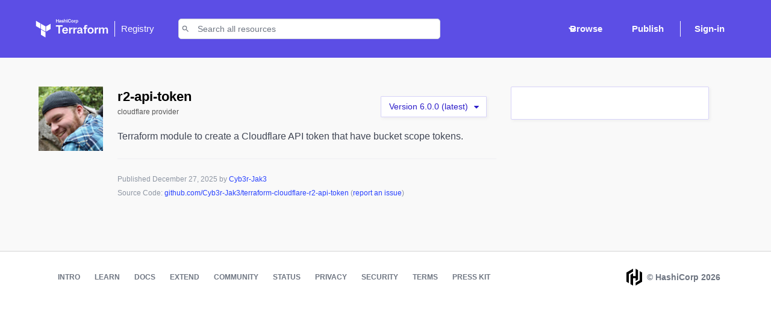

--- FILE ---
content_type: text/css; charset=utf-8
request_url: https://registry.terraform.io/assets/vendor-6ce0e43e0a1781879f5ff22072873a28.css
body_size: -227
content:
#ember-a11y-refocus-nav-message{position:absolute;width:1px;height:1px;padding:0;overflow:hidden;clip:rect(0,0,0,0);white-space:nowrap;border:0}.ember-a11y-refocus-skip-link{position:absolute;left:0;top:0;background-color:rgba(0,0,0,.75);font-size:.75rem;color:#fff;padding:.25rem;text-decoration:none;transform:translateY(-100%);transition:transform .3s ease-in-out}.ember-a11y-refocus-skip-link:focus{transform:translateY(0)}

--- FILE ---
content_type: text/javascript; charset=utf-8
request_url: https://registry.terraform.io/assets/chunk.app.50489a99ef805d365019.f493b8961e.js
body_size: 10173
content:
var __ember_auto_import__;(()=>{var e,s,n,o,t,r={2377:e=>{"use strict";e.exports=require("@ember/modifier")},4471:e=>{"use strict";e.exports=require("@ember/object")},6712:e=>{"use strict";e.exports=require("@ember/helper")},10336:e=>{"use strict";e.exports=require("@ember/component/helper")},10394:e=>{"use strict";e.exports=require("@ember/object/compat")},11465:e=>{"use strict";e.exports=require("@ember/template-factory")},14191:e=>{"use strict";e.exports=require("ember-get-config")},14505:e=>{"use strict";e.exports=require("@ember/object/events")},16235:e=>{"use strict";e.exports=require("@ember/component/template-only")},17104:e=>{"use strict";e.exports=require("@ember/object/proxy")},17586:e=>{"use strict";e.exports=require("@ember/routing")},17707:e=>{"use strict";e.exports=require("ember-engines/components/link-to-external-component")},24599:function(e,s){window._eai_r=require,window._eai_d=define},24666:e=>{"use strict";e.exports=require("@ember/object/internals")},25141:e=>{"use strict";e.exports=require("@ember/string")},27970:e=>{"use strict";e.exports=require("@ember/template")},31130:e=>{"use strict";e.exports=require("@ember/destroyable")},32186:e=>{"use strict";e.exports=require("@ember/test-waiters")},32294:e=>{"use strict";e.exports=require("@ember/application")},35358:(e,s,n)=>{var o={"./af":42687,"./af.js":42687,"./ar":58475,"./ar-dz":31422,"./ar-dz.js":31422,"./ar-kw":44718,"./ar-kw.js":44718,"./ar-ly":60595,"./ar-ly.js":60595,"./ar-ma":1178,"./ar-ma.js":1178,"./ar-sa":34096,"./ar-sa.js":34096,"./ar-tn":64818,"./ar-tn.js":64818,"./ar.js":58475,"./az":57699,"./az.js":57699,"./be":59445,"./be.js":59445,"./bg":1427,"./bg.js":1427,"./bm":99613,"./bm.js":99613,"./bn":87764,"./bn-bd":23575,"./bn-bd.js":23575,"./bn.js":87764,"./bo":35707,"./bo.js":35707,"./br":89424,"./br.js":89424,"./bs":13575,"./bs.js":13575,"./ca":19088,"./ca.js":19088,"./cs":52650,"./cs.js":52650,"./cv":12405,"./cv.js":12405,"./cy":9e3,"./cy.js":9e3,"./da":60563,"./da.js":60563,"./de":76663,"./de-at":37237,"./de-at.js":37237,"./de-ch":61195,"./de-ch.js":61195,"./de.js":76663,"./dv":45690,"./dv.js":45690,"./el":27141,"./el.js":27141,"./en-au":64650,"./en-au.js":64650,"./en-ca":67896,"./en-ca.js":67896,"./en-gb":629,"./en-gb.js":629,"./en-ie":85106,"./en-ie.js":85106,"./en-il":13721,"./en-il.js":13721,"./en-in":83159,"./en-in.js":83159,"./en-nz":79516,"./en-nz.js":79516,"./en-sg":71230,"./en-sg.js":71230,"./eo":97404,"./eo.js":97404,"./es":11592,"./es-do":82844,"./es-do.js":82844,"./es-mx":23132,"./es-mx.js":23132,"./es-us":31541,"./es-us.js":31541,"./es.js":11592,"./et":7645,"./et.js":7645,"./eu":97726,"./eu.js":97726,"./fa":54397,"./fa.js":54397,"./fi":94997,"./fi.js":94997,"./fil":41037,"./fil.js":41037,"./fo":44567,"./fo.js":44567,"./fr":60548,"./fr-ca":72597,"./fr-ca.js":72597,"./fr-ch":22078,"./fr-ch.js":22078,"./fr.js":60548,"./fy":73893,"./fy.js":73893,"./ga":35236,"./ga.js":35236,"./gd":71663,"./gd.js":71663,"./gl":7463,"./gl.js":7463,"./gom-deva":27298,"./gom-deva.js":27298,"./gom-latn":59533,"./gom-latn.js":59533,"./gu":90504,"./gu.js":90504,"./he":53843,"./he.js":53843,"./hi":24767,"./hi.js":24767,"./hr":19738,"./hr.js":19738,"./hu":131,"./hu.js":131,"./hy-am":40374,"./hy-am.js":40374,"./id":25289,"./id.js":25289,"./is":4076,"./is.js":4076,"./it":21273,"./it-ch":86181,"./it-ch.js":86181,"./it.js":21273,"./ja":25377,"./ja.js":25377,"./jv":39972,"./jv.js":39972,"./ka":53368,"./ka.js":53368,"./kk":97018,"./kk.js":97018,"./km":19068,"./km.js":19068,"./kn":48805,"./kn.js":48805,"./ko":81062,"./ko.js":81062,"./ku":74932,"./ku.js":74932,"./ky":3584,"./ky.js":3584,"./lb":49790,"./lb.js":49790,"./lo":70617,"./lo.js":70617,"./lt":120,"./lt.js":120,"./lv":95522,"./lv.js":95522,"./me":54262,"./me.js":54262,"./mi":36978,"./mi.js":36978,"./mk":26568,"./mk.js":26568,"./ml":57309,"./ml.js":57309,"./mn":58715,"./mn.js":58715,"./mr":59879,"./mr.js":59879,"./ms":53008,"./ms-my":46955,"./ms-my.js":46955,"./ms.js":53008,"./mt":19333,"./mt.js":19333,"./my":67714,"./my.js":67714,"./nb":84572,"./nb.js":84572,"./ne":40873,"./ne.js":40873,"./nl":73154,"./nl-be":65766,"./nl-be.js":65766,"./nl.js":73154,"./nn":84696,"./nn.js":84696,"./oc-lnc":99044,"./oc-lnc.js":99044,"./pa-in":93051,"./pa-in.js":93051,"./pl":26828,"./pl.js":26828,"./pt":8132,"./pt-br":29813,"./pt-br.js":29813,"./pt.js":8132,"./ro":8331,"./ro.js":8331,"./ru":43509,"./ru.js":43509,"./sd":58419,"./sd.js":58419,"./se":92332,"./se.js":92332,"./si":37256,"./si.js":37256,"./sk":22546,"./sk.js":22546,"./sl":69403,"./sl.js":69403,"./sq":3888,"./sq.js":3888,"./sr":79369,"./sr-cyrl":50536,"./sr-cyrl.js":50536,"./sr.js":79369,"./ss":24314,"./ss.js":24314,"./sv":52805,"./sv.js":52805,"./sw":50886,"./sw.js":50886,"./ta":2691,"./ta.js":2691,"./te":2727,"./te.js":2727,"./tet":87451,"./tet.js":87451,"./tg":46217,"./tg.js":46217,"./th":14148,"./th.js":14148,"./tk":96205,"./tk.js":96205,"./tl-ph":3861,"./tl-ph.js":3861,"./tlh":53426,"./tlh.js":53426,"./tr":97110,"./tr.js":97110,"./tzl":51992,"./tzl.js":51992,"./tzm":95919,"./tzm-latn":19673,"./tzm-latn.js":19673,"./tzm.js":95919,"./ug-cn":5048,"./ug-cn.js":5048,"./uk":61600,"./uk.js":61600,"./ur":97327,"./ur.js":97327,"./uz":33127,"./uz-latn":86929,"./uz-latn.js":86929,"./uz.js":33127,"./vi":69733,"./vi.js":69733,"./x-pseudo":66261,"./x-pseudo.js":66261,"./yo":93096,"./yo.js":93096,"./zh-cn":80802,"./zh-cn.js":80802,"./zh-hk":46030,"./zh-hk.js":46030,"./zh-mo":45123,"./zh-mo.js":45123,"./zh-tw":26710,"./zh-tw.js":26710};function t(e){var s=r(e);return n(s)}function r(e){if(!n.o(o,e)){var s=new Error("Cannot find module '"+e+"'");throw s.code="MODULE_NOT_FOUND",s}return o[e]}t.keys=function(){return Object.keys(o)},t.resolve=r,e.exports=t,t.id=35358},44217:e=>{"use strict";e.exports=require("@glimmer/tracking/primitives/cache")},47090:(e,s,n)=>{e.exports=function(){var e=_eai_d,s=_eai_r;function o(e){return e&&e.__esModule?e:Object.assign({default:e},e)}window.emberAutoImportDynamic=function(e){return 1===arguments.length?s("_eai_dyn_"+e):s("_eai_dynt_"+e)(Array.prototype.slice.call(arguments,1))},window.emberAutoImportSync=function(e){return s("_eai_sync_"+e)(Array.prototype.slice.call(arguments,1))},e("@datadog/browser-rum",[],(function(){return o(n(51716))})),e("@hashicorp/design-system-components/components/hds/accordion/index",['@glimmer/component','@ember/debug','@ember/object/internals','@ember/component','@ember/template-factory'],(function(){return o(n(36231))})),e("@hashicorp/design-system-components/components/hds/accordion/item/button",['@glimmer/component','@ember/object','@ember/component','@ember/template-factory'],(function(){return o(n(76863))})),e("@hashicorp/design-system-components/components/hds/accordion/item/index",['@glimmer/component','@ember/debug','@ember/object/internals','@ember/component','@ember/template-factory'],(function(){return o(n(36903))})),e("@hashicorp/design-system-components/components/hds/advanced-table/expandable-tr-group",['@glimmer/component','@ember/object/internals','@ember/component','@ember/template-factory'],(function(){return o(n(34659))})),e("@hashicorp/design-system-components/components/hds/advanced-table/index",['@glimmer/component','@ember/object','@ember/debug','@glimmer/tracking','@ember/object/internals','@ember/application','@ember/modifier','@ember/destroyable','@ember/component','@ember/template-factory'],(function(){return o(n(10572))})),e("@hashicorp/design-system-components/components/hds/advanced-table/models/row",['@glimmer/tracking','@ember/object','@ember/object/internals'],(function(){return o(n(37187))})),e("@hashicorp/design-system-components/components/hds/advanced-table/models/table",['@glimmer/tracking','@ember/object','@ember/object/internals'],(function(){return o(n(98875))})),e("@hashicorp/design-system-components/components/hds/advanced-table/td",['@glimmer/component','@ember/debug','@ember/object','@glimmer/tracking','@ember/component','@ember/template-factory'],(function(){return o(n(81234))})),e("@hashicorp/design-system-components/components/hds/advanced-table/th",['@glimmer/component','@ember/object/internals','@ember/debug','@ember/object','@glimmer/tracking','@ember/application','@ember/modifier','@ember/destroyable','@ember/component','@ember/template-factory'],(function(){return o(n(4406))})),e("@hashicorp/design-system-components/components/hds/advanced-table/th-button-expand",['@glimmer/component','@ember/object/internals','@ember/object','@ember/component','@ember/template-factory'],(function(){return o(n(42928))})),e("@hashicorp/design-system-components/components/hds/advanced-table/th-button-sort",['@glimmer/component','@ember/object/internals','@ember/component','@ember/template-factory'],(function(){return o(n(53400))})),e("@hashicorp/design-system-components/components/hds/advanced-table/th-button-tooltip",['@glimmer/component','@ember/debug','@ember/object/internals','@ember/component','@ember/template-factory'],(function(){return o(n(24269))})),e("@hashicorp/design-system-components/components/hds/advanced-table/th-selectable",['@glimmer/component','@ember/object','@ember/object/internals','@glimmer/tracking','@ember/application','@ember/modifier','@ember/destroyable','@ember/component','@ember/template-factory'],(function(){return o(n(82407))})),e("@hashicorp/design-system-components/components/hds/advanced-table/th-sort",['@glimmer/component','@ember/object/internals','@ember/debug','@ember/object','@glimmer/tracking','@ember/component','@ember/template-factory'],(function(){return o(n(28491))})),e("@hashicorp/design-system-components/components/hds/advanced-table/tr",['@glimmer/component','@ember/debug','@ember/component','@ember/template-factory'],(function(){return o(n(55620))})),e("@hashicorp/design-system-components/components/hds/alert/description",['@ember/component/template-only','@ember/component','@ember/template-factory'],(function(){return o(n(47813))})),e("@hashicorp/design-system-components/components/hds/alert/index",['@glimmer/component','@ember/object','@ember/debug','@ember/object/internals','@glimmer/tracking','@ember/component','@ember/template-factory'],(function(){return o(n(77499))})),e("@hashicorp/design-system-components/components/hds/alert/title",['@glimmer/component','@ember/component','@ember/template-factory'],(function(){return o(n(40801))})),e("@hashicorp/design-system-components/components/hds/app-footer/copyright",['@glimmer/component','@ember/component','@ember/template-factory'],(function(){return o(n(10527))})),e("@hashicorp/design-system-components/components/hds/app-footer/index",['@glimmer/component','@ember/component','@ember/template-factory'],(function(){return o(n(92330))})),e("@hashicorp/design-system-components/components/hds/app-footer/item",['@ember/component/template-only','@ember/component','@ember/template-factory'],(function(){return o(n(79531))})),e("@hashicorp/design-system-components/components/hds/app-footer/legal-links",['@glimmer/component','@ember/component','@ember/template-factory'],(function(){return o(n(85815))})),e("@hashicorp/design-system-components/components/hds/app-footer/link",['@ember/component/template-only','@ember/component','@ember/template-factory'],(function(){return o(n(59596))})),e("@hashicorp/design-system-components/components/hds/app-footer/status-link",['@glimmer/component','@ember/template','@ember/debug','@ember/component','@ember/template-factory'],(function(){return o(n(44677))})),e("@hashicorp/design-system-components/components/hds/app-frame/index",['@glimmer/component','@ember/component','@ember/template-factory'],(function(){return o(n(3542))})),e("@hashicorp/design-system-components/components/hds/app-frame/parts/footer",['@ember/component/template-only','@ember/component','@ember/template-factory'],(function(){return o(n(964))})),e("@hashicorp/design-system-components/components/hds/app-frame/parts/header",['@ember/component/template-only','@ember/component','@ember/template-factory'],(function(){return o(n(89906))})),e("@hashicorp/design-system-components/components/hds/app-frame/parts/main",['@ember/component/template-only','@ember/component','@ember/template-factory'],(function(){return o(n(34954))})),e("@hashicorp/design-system-components/components/hds/app-frame/parts/modals",['@ember/component/template-only','@ember/component','@ember/template-factory'],(function(){return o(n(40245))})),e("@hashicorp/design-system-components/components/hds/app-frame/parts/sidebar",['@ember/component/template-only','@ember/component','@ember/template-factory'],(function(){return o(n(12423))})),e("@hashicorp/design-system-components/components/hds/app-header/home-link",['@glimmer/component','@ember/debug','@ember/component','@ember/template-factory'],(function(){return o(n(77202))})),e("@hashicorp/design-system-components/components/hds/app-header/index",['@glimmer/component','@ember/object','@ember/object/internals','@glimmer/tracking','@ember/destroyable','@ember/component','@ember/template-factory'],(function(){return o(n(74132))})),e("@hashicorp/design-system-components/components/hds/app-header/menu-button",['@glimmer/component','@ember/object','@ember/component','@ember/template-factory'],(function(){return o(n(40910))})),e("@hashicorp/design-system-components/components/hds/app-side-nav/index",['@glimmer/component','@glimmer/tracking','@ember/object','@ember/destroyable','@ember/application','@ember/modifier','@ember/component','@ember/template-factory'],(function(){return o(n(32318))})),e("@hashicorp/design-system-components/components/hds/app-side-nav/list/back-link",['@ember/component/template-only','@ember/component','@ember/template-factory'],(function(){return o(n(48845))})),e("@hashicorp/design-system-components/components/hds/app-side-nav/list/index",['@glimmer/component','@ember/object','@glimmer/tracking','@ember/component','@ember/template-factory'],(function(){return o(n(72003))})),e("@hashicorp/design-system-components/components/hds/app-side-nav/list/item",['@ember/component/template-only','@ember/component','@ember/template-factory'],(function(){return o(n(26724))})),e("@hashicorp/design-system-components/components/hds/app-side-nav/list/link",['@ember/component/template-only','@ember/component','@ember/template-factory'],(function(){return o(n(21327))})),e("@hashicorp/design-system-components/components/hds/app-side-nav/list/title",['@ember/object/internals','@ember/object','@glimmer/component','@ember/component','@ember/template-factory'],(function(){return o(n(14713))})),e("@hashicorp/design-system-components/components/hds/app-side-nav/portal/index",['@ember/component/template-only','@ember/component','@ember/template-factory'],(function(){return o(n(9253))})),e("@hashicorp/design-system-components/components/hds/app-side-nav/portal/target",['@glimmer/component','@ember/service','@glimmer/tracking','@ember/object','@ember/component','@ember/template-factory'],(function(){return o(n(11324))})),e("@hashicorp/design-system-components/components/hds/app-side-nav/toggle-button",['@ember/component/template-only','@ember/component','@ember/template-factory'],(function(){return o(n(59285))})),e("@hashicorp/design-system-components/components/hds/application-state/body",['@ember/component/template-only','@ember/component','@ember/template-factory'],(function(){return o(n(76571))})),e("@hashicorp/design-system-components/components/hds/application-state/footer",['@ember/component/template-only','@ember/component','@ember/template-factory'],(function(){return o(n(31080))})),e("@hashicorp/design-system-components/components/hds/application-state/header",['@glimmer/component','@ember/component','@ember/template-factory'],(function(){return o(n(6278))})),e("@hashicorp/design-system-components/components/hds/application-state/index",['@glimmer/component','@ember/debug','@ember/component','@ember/template-factory'],(function(){return o(n(39739))})),e("@hashicorp/design-system-components/components/hds/application-state/media",['@ember/component/template-only','@ember/component','@ember/template-factory'],(function(){return o(n(21411))})),e("@hashicorp/design-system-components/components/hds/badge-count/index",['@glimmer/component','@ember/debug','@ember/component','@ember/template-factory'],(function(){return o(n(1042))})),e("@hashicorp/design-system-components/components/hds/badge/index",['@glimmer/component','@ember/debug','@ember/component','@ember/template-factory'],(function(){return o(n(25240))})),e("@hashicorp/design-system-components/components/hds/breadcrumb/index",['@glimmer/component','@ember/component','@ember/template-factory'],(function(){return o(n(43930))})),e("@hashicorp/design-system-components/components/hds/breadcrumb/item",['@glimmer/component','@glimmer/tracking','@ember/template','@ember/debug','@ember/routing','@ember/component','@ember/template-factory'],(function(){return o(n(53083))})),e("@hashicorp/design-system-components/components/hds/breadcrumb/truncation",['@glimmer/component','@ember/component','@ember/template-factory'],(function(){return o(n(68327))})),e("@hashicorp/design-system-components/components/hds/button-set/index",['@ember/component/template-only','@ember/component','@ember/template-factory'],(function(){return o(n(66510))})),e("@hashicorp/design-system-components/components/hds/button/index",['@glimmer/component','@ember/debug','@ember/component','@ember/template-factory'],(function(){return o(n(90955))})),e("@hashicorp/design-system-components/components/hds/card/container",['@glimmer/component','@ember/debug','@ember/component','@ember/template-factory'],(function(){return o(n(18536))})),e("@hashicorp/design-system-components/components/hds/code-block/copy-button",['@glimmer/component','@ember/component','@ember/template-factory'],(function(){return o(n(22006))})),e("@hashicorp/design-system-components/components/hds/code-block/description",['@glimmer/component','@ember/object/internals','@ember/application','@ember/modifier','@ember/destroyable','@ember/component','@ember/template-factory'],(function(){return o(n(37664))})),e("@hashicorp/design-system-components/components/hds/code-block/index",['@glimmer/component','@ember/object','@glimmer/tracking','@ember/debug','@ember/runloop','@ember/template','@ember/object/internals','@ember/application','@ember/modifier','@ember/destroyable','@ember/component','@ember/template-factory'],(function(){return o(n(73918))})),e("@hashicorp/design-system-components/components/hds/code-block/title",['@glimmer/component','@ember/object/internals','@ember/application','@ember/modifier','@ember/destroyable','@ember/component','@ember/template-factory'],(function(){return o(n(15892))})),e("@hashicorp/design-system-components/components/hds/code-editor/description",['@glimmer/component','@ember/component','@ember/template-factory'],(function(){return o(n(42442))})),e("@hashicorp/design-system-components/components/hds/code-editor/full-screen-button",['@glimmer/component','@ember/component','@ember/template-factory'],(function(){return o(n(18121))})),e("@hashicorp/design-system-components/components/hds/code-editor/generic",['@ember/component/template-only','@ember/component','@ember/template-factory'],(function(){return o(n(30477))})),e("@hashicorp/design-system-components/components/hds/code-editor/index",['@glimmer/component','@glimmer/tracking','@ember/object','@ember/application','@ember/modifier','@ember/destroyable','@ember/object/internals','@ember/component','@ember/template-factory'],(function(){return o(n(62408))})),e("@hashicorp/design-system-components/components/hds/code-editor/title",['@glimmer/component','@ember/component','@ember/template-factory'],(function(){return o(n(41970))})),e("@hashicorp/design-system-components/components/hds/copy/button/index",['@glimmer/component','@ember/debug','@glimmer/tracking','@ember/object','@ember/component','@ember/template-factory'],(function(){return o(n(3843))})),e("@hashicorp/design-system-components/components/hds/copy/snippet/index",['@glimmer/component','@ember/debug','@glimmer/tracking','@ember/object','@ember/component','@ember/template-factory'],(function(){return o(n(74146))})),e("@hashicorp/design-system-components/components/hds/dialog-primitive/body",['@ember/component/template-only','@ember/component','@ember/template-factory'],(function(){return o(n(88175))})),e("@hashicorp/design-system-components/components/hds/dialog-primitive/description",['@ember/component/template-only','@ember/component','@ember/template-factory'],(function(){return o(n(87689))})),e("@hashicorp/design-system-components/components/hds/dialog-primitive/footer",['@glimmer/component','@ember/component','@ember/template-factory'],(function(){return o(n(23300))})),e("@hashicorp/design-system-components/components/hds/dialog-primitive/header",['@glimmer/component','@ember/component','@ember/template-factory'],(function(){return o(n(8741))})),e("@hashicorp/design-system-components/components/hds/dialog-primitive/overlay",['@ember/component/template-only','@ember/component','@ember/template-factory'],(function(){return o(n(20315))})),e("@hashicorp/design-system-components/components/hds/dialog-primitive/wrapper",['@ember/component/template-only','@ember/component','@ember/template-factory'],(function(){return o(n(98668))})),e("@hashicorp/design-system-components/components/hds/disclosure-primitive/index",['@glimmer/component','@glimmer/tracking','@ember/object','@ember/runloop','@ember/object/internals','@ember/component','@ember/template-factory'],(function(){return o(n(29730))})),e("@hashicorp/design-system-components/components/hds/dismiss-button/index",['@glimmer/component','@ember/component','@ember/template-factory'],(function(){return o(n(68224))})),e("@hashicorp/design-system-components/components/hds/dropdown/footer",['@ember/component/template-only','@ember/component','@ember/template-factory'],(function(){return o(n(40435))})),e("@hashicorp/design-system-components/components/hds/dropdown/header",['@ember/component/template-only','@ember/component','@ember/template-factory'],(function(){return o(n(68641))})),e("@hashicorp/design-system-components/components/hds/dropdown/index",['@glimmer/component','@ember/object','@ember/debug','@ember/component','@ember/template-factory'],(function(){return o(n(14456))})),e("@hashicorp/design-system-components/components/hds/dropdown/list-item/checkbox",['@glimmer/component','@ember/object/internals','@ember/component','@ember/template-factory'],(function(){return o(n(90136))})),e("@hashicorp/design-system-components/components/hds/dropdown/list-item/checkmark",['@glimmer/component','@ember/component','@ember/template-factory'],(function(){return o(n(41644))})),e("@hashicorp/design-system-components/components/hds/dropdown/list-item/copy-item",['@glimmer/component','@ember/debug','@ember/component','@ember/template-factory'],(function(){return o(n(76354))})),e("@hashicorp/design-system-components/components/hds/dropdown/list-item/description",['@glimmer/component','@ember/debug','@ember/component','@ember/template-factory'],(function(){return o(n(64279))})),e("@hashicorp/design-system-components/components/hds/dropdown/list-item/generic",['@ember/component/template-only','@ember/component','@ember/template-factory'],(function(){return o(n(66156))})),e("@hashicorp/design-system-components/components/hds/dropdown/list-item/interactive",['@glimmer/component','@ember/debug','@ember/component','@ember/template-factory'],(function(){return o(n(6412))})),e("@hashicorp/design-system-components/components/hds/dropdown/list-item/radio",['@glimmer/component','@ember/object/internals','@ember/component','@ember/template-factory'],(function(){return o(n(92166))})),e("@hashicorp/design-system-components/components/hds/dropdown/list-item/separator",['@ember/component/template-only','@ember/component','@ember/template-factory'],(function(){return o(n(61378))})),e("@hashicorp/design-system-components/components/hds/dropdown/list-item/title",['@glimmer/component','@ember/debug','@ember/component','@ember/template-factory'],(function(){return o(n(74183))})),e("@hashicorp/design-system-components/components/hds/dropdown/toggle/button",['@glimmer/component','@ember/debug','@ember/object/internals','@ember/component','@ember/template-factory'],(function(){return o(n(2879))})),e("@hashicorp/design-system-components/components/hds/dropdown/toggle/chevron",['@ember/component/template-only','@ember/component','@ember/template-factory'],(function(){return o(n(15756))})),e("@hashicorp/design-system-components/components/hds/dropdown/toggle/icon",['@glimmer/component','@ember/object','@ember/debug','@glimmer/tracking','@ember/component','@ember/template-factory'],(function(){return o(n(63790))})),e("@hashicorp/design-system-components/components/hds/flyout/body",['@glimmer/component','@ember/debug','@ember/component','@ember/template-factory'],(function(){return o(n(87698))})),e("@hashicorp/design-system-components/components/hds/flyout/description",['@glimmer/component','@ember/debug','@ember/component','@ember/template-factory'],(function(){return o(n(8382))})),e("@hashicorp/design-system-components/components/hds/flyout/footer",['@glimmer/component','@ember/debug','@ember/component','@ember/template-factory'],(function(){return o(n(30193))})),e("@hashicorp/design-system-components/components/hds/flyout/header",['@glimmer/component','@ember/debug','@ember/component','@ember/template-factory'],(function(){return o(n(20459))})),e("@hashicorp/design-system-components/components/hds/flyout/index",['@glimmer/component','@glimmer/tracking','@ember/object','@ember/debug','@ember/object/internals','@ember/test-waiters','@ember/component/template-only','@ember/component','@ember/template-factory'],(function(){return o(n(17194))})),e("@hashicorp/design-system-components/components/hds/form/character-count/index",['@glimmer/component','@ember/component','@ember/template-factory'],(function(){return o(n(36411))})),e("@hashicorp/design-system-components/components/hds/form/checkbox/base",['@ember/component/template-only','@ember/component','@ember/template-factory'],(function(){return o(n(73838))})),e("@hashicorp/design-system-components/components/hds/form/checkbox/field",['@ember/component/template-only','@ember/component','@ember/template-factory'],(function(){return o(n(14139))})),e("@hashicorp/design-system-components/components/hds/form/checkbox/group",['@ember/component/template-only','@ember/component','@ember/template-factory'],(function(){return o(n(27544))})),e("@hashicorp/design-system-components/components/hds/form/error/index",['@glimmer/component','@ember/component','@ember/template-factory'],(function(){return o(n(29660))})),e("@hashicorp/design-system-components/components/hds/form/error/message",['@ember/component/template-only','@ember/component','@ember/template-factory'],(function(){return o(n(91495))})),e("@hashicorp/design-system-components/components/hds/form/field/index",['@glimmer/component','@ember/debug','@ember/object','@ember/object/internals','@glimmer/tracking','@ember/runloop','@ember/component','@ember/template-factory'],(function(){return o(n(6396))})),e("@hashicorp/design-system-components/components/hds/form/fieldset/index",['@glimmer/component','@ember/object','@ember/object/internals','@glimmer/tracking','@ember/runloop','@ember/component','@ember/template-factory'],(function(){return o(n(96252))})),e("@hashicorp/design-system-components/components/hds/form/file-input/base",['@ember/component/template-only','@ember/component','@ember/template-factory'],(function(){return o(n(69676))})),e("@hashicorp/design-system-components/components/hds/form/file-input/field",['@ember/component/template-only','@ember/component','@ember/template-factory'],(function(){return o(n(65905))})),e("@hashicorp/design-system-components/components/hds/form/helper-text/index",['@glimmer/component','@ember/component','@ember/template-factory'],(function(){return o(n(49150))})),e("@hashicorp/design-system-components/components/hds/form/indicator/index",['@glimmer/component','@ember/component','@ember/template-factory'],(function(){return o(n(63811))})),e("@hashicorp/design-system-components/components/hds/form/label/index",['@glimmer/component','@ember/component','@ember/template-factory'],(function(){return o(n(85616))})),e("@hashicorp/design-system-components/components/hds/form/legend/index",['@glimmer/component','@ember/component','@ember/template-factory'],(function(){return o(n(34727))})),e("@hashicorp/design-system-components/components/hds/form/masked-input/base",['@glimmer/component','@ember/object','@glimmer/tracking','@ember/application','@ember/modifier','@ember/destroyable','@ember/object/internals','@ember/component','@ember/template-factory'],(function(){return o(n(76561))})),e("@hashicorp/design-system-components/components/hds/form/masked-input/field",['@ember/component/template-only','@ember/component','@ember/template-factory'],(function(){return o(n(64390))})),e("@hashicorp/design-system-components/components/hds/form/radio-card/description",['@ember/component/template-only','@ember/component','@ember/template-factory'],(function(){return o(n(22920))})),e("@hashicorp/design-system-components/components/hds/form/radio-card/group",['@ember/component/template-only','@ember/component','@ember/template-factory'],(function(){return o(n(62529))})),e("@hashicorp/design-system-components/components/hds/form/radio-card/index",['@glimmer/component','@ember/debug','@ember/component','@ember/template-factory'],(function(){return o(n(93720))})),e("@hashicorp/design-system-components/components/hds/form/radio-card/label",['@ember/component/template-only','@ember/component','@ember/template-factory'],(function(){return o(n(31476))})),e("@hashicorp/design-system-components/components/hds/form/radio/base",['@ember/component/template-only','@ember/component','@ember/template-factory'],(function(){return o(n(88228))})),e("@hashicorp/design-system-components/components/hds/form/radio/field",['@ember/component/template-only','@ember/component','@ember/template-factory'],(function(){return o(n(30265))})),e("@hashicorp/design-system-components/components/hds/form/radio/group",['@ember/component/template-only','@ember/component','@ember/template-factory'],(function(){return o(n(21206))})),e("@hashicorp/design-system-components/components/hds/form/select/base",['@glimmer/component','@ember/component','@ember/template-factory'],(function(){return o(n(54269))})),e("@hashicorp/design-system-components/components/hds/form/select/field",['@ember/component/template-only','@ember/component','@ember/template-factory'],(function(){return o(n(76146))})),e("@hashicorp/design-system-components/components/hds/form/super-select/after-options",['@ember/component/template-only','@ember/component','@ember/template-factory'],(function(){return o(n(42825))})),e("@hashicorp/design-system-components/components/hds/form/super-select/multiple/base",['@glimmer/component','@ember/application','@ember/modifier','@ember/destroyable','@ember/debug','@ember/object','@glimmer/tracking','@ember/component','@ember/template-factory'],(function(){return o(n(42808))})),e("@hashicorp/design-system-components/components/hds/form/super-select/multiple/field",['@glimmer/component','@ember/component','@ember/template-factory'],(function(){return o(n(237))})),e("@hashicorp/design-system-components/components/hds/form/super-select/option-group",['@glimmer/component','@ember/object/internals','@ember/component','@ember/template-factory'],(function(){return o(n(94665))})),e("@hashicorp/design-system-components/components/hds/form/super-select/placeholder",['@ember/component/template-only','@ember/component','@ember/template-factory'],(function(){return o(n(20513))})),e("@hashicorp/design-system-components/components/hds/form/super-select/single/base",['@glimmer/component','@ember/application','@ember/modifier','@ember/destroyable','@ember/debug','@ember/object','@glimmer/tracking','@ember/component','@ember/template-factory'],(function(){return o(n(12560))})),e("@hashicorp/design-system-components/components/hds/form/super-select/single/field",['@glimmer/component','@ember/component','@ember/template-factory'],(function(){return o(n(41493))})),e("@hashicorp/design-system-components/components/hds/form/text-input/base",['@glimmer/component','@ember/debug','@ember/component','@ember/template-factory'],(function(){return o(n(58048))})),e("@hashicorp/design-system-components/components/hds/form/text-input/field",['@glimmer/component','@glimmer/tracking','@ember/object','@ember/component','@ember/template-factory'],(function(){return o(n(91260))})),e("@hashicorp/design-system-components/components/hds/form/textarea/base",['@glimmer/component','@ember/component','@ember/template-factory'],(function(){return o(n(34839))})),e("@hashicorp/design-system-components/components/hds/form/textarea/field",['@ember/component/template-only','@ember/component','@ember/template-factory'],(function(){return o(n(64340))})),e("@hashicorp/design-system-components/components/hds/form/toggle/base",['@ember/component/template-only','@ember/component','@ember/template-factory'],(function(){return o(n(54589))})),e("@hashicorp/design-system-components/components/hds/form/toggle/field",['@ember/component/template-only','@ember/component','@ember/template-factory'],(function(){return o(n(31858))})),e("@hashicorp/design-system-components/components/hds/form/toggle/group",['@ember/component/template-only','@ember/component','@ember/template-factory'],(function(){return o(n(18913))})),e("@hashicorp/design-system-components/components/hds/form/visibility-toggle/index",['@ember/component/template-only','@ember/component','@ember/template-factory'],(function(){return o(n(22173))})),e("@hashicorp/design-system-components/components/hds/icon-tile/index",['@glimmer/component','@ember/debug','@ember/component','@ember/template-factory'],(function(){return o(n(61025))})),e("@hashicorp/design-system-components/components/hds/icon/index",['@glimmer/component','@ember/object/internals','@ember/debug','@ember/component','@ember/template-factory'],(function(){return o(n(26904))})),e("@hashicorp/design-system-components/components/hds/interactive/index",['@glimmer/component','@glimmer/tracking','@ember/object','@ember/routing','@ember/debug','@ember/component','@ember/template-factory'],(function(){return o(n(51581))})),e("@hashicorp/design-system-components/components/hds/layout/flex/index",['@glimmer/component','@ember/debug','@ember/component','@ember/template-factory'],(function(){return o(n(16697))})),e("@hashicorp/design-system-components/components/hds/layout/flex/item",['@glimmer/component','@ember/component','@ember/template-factory'],(function(){return o(n(23166))})),e("@hashicorp/design-system-components/components/hds/layout/grid/index",['@glimmer/component','@ember/debug','@ember/component','@ember/template-factory'],(function(){return o(n(21080))})),e("@hashicorp/design-system-components/components/hds/layout/grid/item",['@glimmer/component','@ember/component','@ember/template-factory'],(function(){return o(n(51407))})),e("@hashicorp/design-system-components/components/hds/link/inline",['@glimmer/component','@ember/debug','@ember/component','@ember/template-factory'],(function(){return o(n(57174))})),e("@hashicorp/design-system-components/components/hds/link/standalone",['@glimmer/component','@ember/debug','@ember/component','@ember/template-factory'],(function(){return o(n(59332))})),e("@hashicorp/design-system-components/components/hds/menu-primitive/index",['@glimmer/component','@ember/debug','@glimmer/tracking','@ember/object','@ember/runloop','@ember/component','@ember/template-factory'],(function(){return o(n(74984))})),e("@hashicorp/design-system-components/components/hds/modal/body",['@glimmer/component','@ember/debug','@ember/component','@ember/template-factory'],(function(){return o(n(12418))})),e("@hashicorp/design-system-components/components/hds/modal/footer",['@glimmer/component','@ember/debug','@ember/component','@ember/template-factory'],(function(){return o(n(65601))})),e("@hashicorp/design-system-components/components/hds/modal/header",['@glimmer/component','@ember/debug','@ember/component','@ember/template-factory'],(function(){return o(n(76091))})),e("@hashicorp/design-system-components/components/hds/modal/index",['@glimmer/component','@glimmer/tracking','@ember/object','@ember/debug','@ember/object/internals','@ember/test-waiters','@ember/component','@ember/template-factory','@ember/component/template-only'],(function(){return o(n(85946))})),e("@hashicorp/design-system-components/components/hds/page-header/actions",['@ember/component/template-only','@ember/component','@ember/template-factory'],(function(){return o(n(18945))})),e("@hashicorp/design-system-components/components/hds/page-header/badges",['@ember/component/template-only','@ember/component','@ember/template-factory'],(function(){return o(n(95904))})),e("@hashicorp/design-system-components/components/hds/page-header/description",['@ember/component/template-only','@ember/component','@ember/template-factory'],(function(){return o(n(14756))})),e("@hashicorp/design-system-components/components/hds/page-header/index",['@ember/component/template-only','@ember/component','@ember/template-factory'],(function(){return o(n(88770))})),e("@hashicorp/design-system-components/components/hds/page-header/subtitle",['@ember/component/template-only','@ember/component','@ember/template-factory'],(function(){return o(n(50644))})),e("@hashicorp/design-system-components/components/hds/page-header/title",['@ember/component/template-only','@ember/component','@ember/template-factory'],(function(){return o(n(93008))})),e("@hashicorp/design-system-components/components/hds/pagination/compact/index",['@glimmer/component','@glimmer/tracking','@ember/object','@ember/debug','@ember/component','@ember/template-factory'],(function(){return o(n(73349))})),e("@hashicorp/design-system-components/components/hds/pagination/info/index",['@glimmer/component','@ember/component','@ember/template-factory'],(function(){return o(n(19220))})),e("@hashicorp/design-system-components/components/hds/pagination/nav/arrow",['@glimmer/component','@ember/object','@ember/debug','@ember/component','@ember/template-factory'],(function(){return o(n(6248))})),e("@hashicorp/design-system-components/components/hds/pagination/nav/ellipsis",['@ember/component/template-only','@ember/component','@ember/template-factory'],(function(){return o(n(96250))})),e("@hashicorp/design-system-components/components/hds/pagination/nav/number",['@glimmer/component','@ember/object','@ember/debug','@ember/component','@ember/template-factory'],(function(){return o(n(37416))})),e("@hashicorp/design-system-components/components/hds/pagination/numbered/index",['@glimmer/component','@glimmer/tracking','@ember/object','@ember/debug','@ember/component','@ember/template-factory'],(function(){return o(n(76176))})),e("@hashicorp/design-system-components/components/hds/pagination/size-selector/index",['@glimmer/component','@ember/debug','@ember/object/internals','@ember/object','@ember/component','@ember/template-factory'],(function(){return o(n(29721))})),e("@hashicorp/design-system-components/components/hds/popover-primitive/index",['@glimmer/component','@glimmer/tracking','@ember/object','@ember/debug','@ember/runloop','@ember/object/internals','@ember/application','@ember/modifier','@ember/destroyable','@ember/component','@ember/template-factory'],(function(){return o(n(67416))})),e("@hashicorp/design-system-components/components/hds/reveal/index",['@glimmer/component','@ember/debug','@ember/component','@ember/template-factory'],(function(){return o(n(9786))})),e("@hashicorp/design-system-components/components/hds/reveal/toggle/button",['@glimmer/component','@ember/component','@ember/template-factory'],(function(){return o(n(80563))})),e("@hashicorp/design-system-components/components/hds/rich-tooltip/bubble",['@glimmer/component','@ember/debug','@ember/application','@ember/modifier','@ember/destroyable','@ember/component','@ember/template-factory'],(function(){return o(n(80269))})),e("@hashicorp/design-system-components/components/hds/rich-tooltip/index",['@glimmer/component','@ember/object/internals','@ember/debug','@ember/component','@ember/template-factory','@ember/application','@ember/modifier','@ember/destroyable'],(function(){return o(n(22535))})),e("@hashicorp/design-system-components/components/hds/rich-tooltip/toggle",['@glimmer/component','@ember/debug','@ember/component','@ember/template-factory'],(function(){return o(n(22871))})),e("@hashicorp/design-system-components/components/hds/segmented-group/index",['@ember/component/template-only','@ember/component','@ember/template-factory'],(function(){return o(n(48455))})),e("@hashicorp/design-system-components/components/hds/separator/index",['@glimmer/component','@ember/debug','@ember/component','@ember/template-factory'],(function(){return o(n(53132))})),e("@hashicorp/design-system-components/components/hds/side-nav/base",['@ember/component/template-only','@ember/component','@ember/template-factory'],(function(){return o(n(30271))})),e("@hashicorp/design-system-components/components/hds/side-nav/header/home-link",['@glimmer/component','@ember/debug','@ember/component','@ember/template-factory'],(function(){return o(n(92118))})),e("@hashicorp/design-system-components/components/hds/side-nav/header/icon-button",['@glimmer/component','@ember/debug','@ember/component','@ember/template-factory'],(function(){return o(n(684))})),e("@hashicorp/design-system-components/components/hds/side-nav/header/index",['@ember/component/template-only','@ember/component','@ember/template-factory'],(function(){return o(n(56208))})),e("@hashicorp/design-system-components/components/hds/side-nav/index",['@glimmer/component','@ember/debug','@glimmer/tracking','@ember/object','@ember/destroyable','@ember/component','@ember/template-factory'],(function(){return o(n(36992))})),e("@hashicorp/design-system-components/components/hds/side-nav/list/back-link",['@ember/component/template-only','@ember/component','@ember/template-factory'],(function(){return o(n(40403))})),e("@hashicorp/design-system-components/components/hds/side-nav/list/index",['@glimmer/component','@ember/object','@glimmer/tracking','@ember/component','@ember/template-factory'],(function(){return o(n(12217))})),e("@hashicorp/design-system-components/components/hds/side-nav/list/item",['@ember/component/template-only','@ember/component','@ember/template-factory'],(function(){return o(n(29138))})),e("@hashicorp/design-system-components/components/hds/side-nav/list/link",['@ember/component/template-only','@ember/component','@ember/template-factory'],(function(){return o(n(42229))})),e("@hashicorp/design-system-components/components/hds/side-nav/list/title",['@ember/object/internals','@ember/object','@glimmer/component','@ember/component','@ember/template-factory'],(function(){return o(n(83787))})),e("@hashicorp/design-system-components/components/hds/side-nav/portal/index",['@ember/component/template-only','@ember/component','@ember/template-factory'],(function(){return o(n(91471))})),e("@hashicorp/design-system-components/components/hds/side-nav/portal/target",['@glimmer/component','@ember/service','@glimmer/tracking','@ember/object','@ember/component','@ember/template-factory'],(function(){return o(n(2542))})),e("@hashicorp/design-system-components/components/hds/side-nav/toggle-button",['@ember/component/template-only','@ember/component','@ember/template-factory'],(function(){return o(n(38395))})),e("@hashicorp/design-system-components/components/hds/stepper/list/index",['@glimmer/component','@glimmer/tracking','@ember/object','@ember/runloop','@ember/component','@ember/template-factory'],(function(){return o(n(82897))})),e("@hashicorp/design-system-components/components/hds/stepper/list/step",['@glimmer/component','@ember/debug','@ember/object/internals','@ember/application','@ember/modifier','@ember/destroyable','@ember/component','@ember/template-factory'],(function(){return o(n(51103))})),e("@hashicorp/design-system-components/components/hds/stepper/nav/index",['@glimmer/component','@glimmer/tracking','@ember/object','@ember/runloop','@ember/debug','@ember/application','@ember/modifier','@ember/destroyable','@ember/object/internals','@ember/component','@ember/template-factory'],(function(){return o(n(63774))})),e("@hashicorp/design-system-components/components/hds/stepper/nav/panel",['@glimmer/component','@ember/object/internals','@ember/object','@ember/application','@ember/modifier','@ember/destroyable','@ember/component','@ember/template-factory'],(function(){return o(n(94988))})),e("@hashicorp/design-system-components/components/hds/stepper/nav/step",['@glimmer/component','@ember/object/internals','@ember/object','@ember/application','@ember/modifier','@ember/destroyable','@ember/component','@ember/template-factory'],(function(){return o(n(90022))})),e("@hashicorp/design-system-components/components/hds/stepper/step/indicator",['@glimmer/component','@ember/debug','@ember/component','@ember/template-factory'],(function(){return o(n(81386))})),e("@hashicorp/design-system-components/components/hds/stepper/task/indicator",['@glimmer/component','@ember/debug','@ember/component','@ember/template-factory'],(function(){return o(n(61637))})),e("@hashicorp/design-system-components/components/hds/table/index",['@glimmer/component','@ember/object','@ember/debug','@glimmer/tracking','@ember/component','@ember/template-factory'],(function(){return o(n(47189))})),e("@hashicorp/design-system-components/components/hds/table/td",['@glimmer/component','@ember/debug','@ember/component','@ember/template-factory'],(function(){return o(n(15049))})),e("@hashicorp/design-system-components/components/hds/table/th",['@glimmer/component','@ember/object/internals','@ember/debug','@ember/component','@ember/template-factory'],(function(){return o(n(65037))})),e("@hashicorp/design-system-components/components/hds/table/th-button-sort",['@glimmer/component','@ember/object/internals','@ember/component','@ember/template-factory'],(function(){return o(n(48327))})),e("@hashicorp/design-system-components/components/hds/table/th-button-tooltip",['@glimmer/component','@ember/debug','@ember/object/internals','@ember/component','@ember/template-factory'],(function(){return o(n(82212))})),e("@hashicorp/design-system-components/components/hds/table/th-selectable",['@glimmer/component','@ember/object','@ember/object/internals','@glimmer/tracking','@ember/component','@ember/template-factory'],(function(){return o(n(90286))})),e("@hashicorp/design-system-components/components/hds/table/th-sort",['@glimmer/component','@ember/object/internals','@ember/debug','@ember/component','@ember/template-factory'],(function(){return o(n(47002))})),e("@hashicorp/design-system-components/components/hds/table/tr",['@glimmer/component','@ember/debug','@ember/component','@ember/template-factory'],(function(){return o(n(59411))})),e("@hashicorp/design-system-components/components/hds/tabs/index",['@glimmer/component','@glimmer/tracking','@ember/object','@ember/debug','@ember/runloop','@ember/component','@ember/template-factory'],(function(){return o(n(56379))})),e("@hashicorp/design-system-components/components/hds/tabs/panel",['@glimmer/component','@ember/object/internals','@ember/object','@ember/component','@ember/template-factory'],(function(){return o(n(1733))})),e("@hashicorp/design-system-components/components/hds/tabs/tab",['@glimmer/component','@ember/object/internals','@ember/object','@ember/component','@ember/template-factory'],(function(){return o(n(31816))})),e("@hashicorp/design-system-components/components/hds/tag/index",['@glimmer/component','@glimmer/tracking','@ember/debug','@ember/application','@ember/modifier','@ember/destroyable','@ember/component','@ember/template-factory'],(function(){return o(n(93169))})),e("@hashicorp/design-system-components/components/hds/text/body",['@glimmer/component','@ember/debug','@ember/component','@ember/template-factory'],(function(){return o(n(10994))})),e("@hashicorp/design-system-components/components/hds/text/code",['@glimmer/component','@ember/debug','@ember/component','@ember/template-factory'],(function(){return o(n(53463))})),e("@hashicorp/design-system-components/components/hds/text/display",['@glimmer/component','@ember/debug','@ember/component','@ember/template-factory'],(function(){return o(n(37970))})),e("@hashicorp/design-system-components/components/hds/text/index",['@glimmer/component','@ember/debug','@ember/component','@ember/template-factory'],(function(){return o(n(80700))})),e("@hashicorp/design-system-components/components/hds/time/index",['@glimmer/component','@ember/utils','@ember/service','@ember/object','@ember/component','@ember/template-factory'],(function(){return o(n(45854))})),e("@hashicorp/design-system-components/components/hds/time/range",['@glimmer/component','@ember/service','@ember/component','@ember/template-factory'],(function(){return o(n(10131))})),e("@hashicorp/design-system-components/components/hds/time/single",['@ember/component/template-only','@ember/component','@ember/template-factory'],(function(){return o(n(53660))})),e("@hashicorp/design-system-components/components/hds/toast/index",['@ember/component/template-only','@ember/component','@ember/template-factory'],(function(){return o(n(77398))})),e("@hashicorp/design-system-components/components/hds/tooltip-button/index",['@glimmer/component','@ember/debug','@ember/component','@ember/template-factory'],(function(){return o(n(48745))})),e("@hashicorp/design-system-components/components/hds/yield/index",['@ember/component/template-only','@ember/component','@ember/template-factory'],(function(){return o(n(58344))})),e("@hashicorp/design-system-components/helpers/hds-format-date",['@ember/component/helper'],(function(){return o(n(89335))})),e("@hashicorp/design-system-components/helpers/hds-format-relative",['@ember/component/helper'],(function(){return o(n(47891))})),e("@hashicorp/design-system-components/helpers/hds-link-to-models",['@ember/component/helper','@ember/debug'],(function(){return o(n(32578))})),e("@hashicorp/design-system-components/helpers/hds-link-to-query",['@ember/component/helper'],(function(){return o(n(3226))})),e("@hashicorp/design-system-components/modifiers/hds-advanced-table-cell",['@ember/application','@ember/modifier','@ember/destroyable'],(function(){return o(n(18744))})),e("@hashicorp/design-system-components/modifiers/hds-advanced-table-cell/dom-management",[],(function(){return o(n(45491))})),e("@hashicorp/design-system-components/modifiers/hds-advanced-table-cell/keyboard-navigation",[],(function(){return o(n(25217))})),e("@hashicorp/design-system-components/modifiers/hds-anchored-position",['@ember/application','@ember/modifier','@ember/destroyable','@ember/debug'],(function(){return o(n(17815))})),e("@hashicorp/design-system-components/modifiers/hds-clipboard",['@ember/application','@ember/modifier','@ember/destroyable','@ember/debug'],(function(){return o(n(77380))})),e("@hashicorp/design-system-components/modifiers/hds-code-editor",['@ember/debug','@ember/object','@ember/object/events','@ember/object/observers','@ember/runloop','@ember/application','@ember/destroyable','@glimmer/tracking','ember','@ember/modifier','ember-get-config','@ember/object/internals','@ember/utils'],(function(){return o(n(9931))})),e("@hashicorp/design-system-components/modifiers/hds-code-editor/highlight-styles/hds-dark-highlight-style",[],(function(){return o(n(79495))})),e("@hashicorp/design-system-components/modifiers/hds-code-editor/languages/rego",[],(function(){return o(n(54365))})),e("@hashicorp/design-system-components/modifiers/hds-code-editor/languages/sentinel",[],(function(){return o(n(68738))})),e("@hashicorp/design-system-components/modifiers/hds-code-editor/linters/json-linter",[],(function(){return o(n(90627))})),e("@hashicorp/design-system-components/modifiers/hds-code-editor/palettes/hds-dark-palette",[],(function(){return o(n(81419))})),e("@hashicorp/design-system-components/modifiers/hds-code-editor/themes/hds-dark-theme",[],(function(){return o(n(6347))})),e("@hashicorp/design-system-components/modifiers/hds-code-editor/types",[],(function(){return o(n(44241))})),e("@hashicorp/design-system-components/modifiers/hds-register-event",['@ember/application','@ember/modifier','@ember/destroyable'],(function(){return o(n(47236))})),e("@hashicorp/design-system-components/modifiers/hds-tooltip",['@ember/application','@ember/modifier','@ember/destroyable','@ember/debug','@ember/object/internals'],(function(){return o(n(66638))})),e("@hashicorp/design-system-components/services/hds-time",['@ember/service','ember','@ember/object','@glimmer/tracking','@ember/application','@ember/destroyable','@ember/runloop','@ember/debug','@ember/object/observers','@ember/object/events'],(function(){return o(n(21427))})),e("@hashicorp/ember-flight-icons/components/flight-icon",['@glimmer/component','@ember/object/internals','@ember/debug','@ember/component','@ember/template-factory'],(function(){return o(n(9404))})),e("@hashicorp/ember-flight-icons/instance-initializers/load-sprite",['ember-get-config'],(function(){return o(n(67305))})),e("@nullvoxpopuli/ember-composable-helpers/helpers/append",['@ember/component/helper'],(function(){return o(n(65989))})),e("@nullvoxpopuli/ember-composable-helpers/helpers/call",[],(function(){return o(n(54325))})),e("@nullvoxpopuli/ember-composable-helpers/helpers/chunk",['@ember/component/helper','@ember/array','@ember/object'],(function(){return o(n(23304))})),e("@nullvoxpopuli/ember-composable-helpers/helpers/compact",['@ember/component/helper','@ember/utils','@ember/array'],(function(){return o(n(44824))})),e("@nullvoxpopuli/ember-composable-helpers/helpers/compute",['@ember/component/helper'],(function(){return o(n(78120))})),e("@nullvoxpopuli/ember-composable-helpers/helpers/dec",['@ember/component/helper','@ember/utils'],(function(){return o(n(96249))})),e("@nullvoxpopuli/ember-composable-helpers/helpers/drop",['@ember/component/helper','@ember/array','@ember/object'],(function(){return o(n(67176))})),e("@nullvoxpopuli/ember-composable-helpers/helpers/entries",['@ember/component/helper'],(function(){return o(n(24945))})),e("@nullvoxpopuli/ember-composable-helpers/helpers/filter",['@ember/component/helper','@ember/utils','@ember/array','@ember/object'],(function(){return o(n(75079))})),e("@nullvoxpopuli/ember-composable-helpers/helpers/filter-by",['@ember/component/helper','@ember/array','@ember/utils','@ember/object'],(function(){return o(n(67677))})),e("@nullvoxpopuli/ember-composable-helpers/helpers/find-by",['@ember/component/helper','@ember/utils','@ember/object','@ember/array'],(function(){return o(n(30154))})),e("@nullvoxpopuli/ember-composable-helpers/helpers/flatten",['@ember/component/helper','@ember/array','@ember/object'],(function(){return o(n(30255))})),e("@nullvoxpopuli/ember-composable-helpers/helpers/from-entries",['@ember/component/helper'],(function(){return o(n(75272))})),e("@nullvoxpopuli/ember-composable-helpers/helpers/group-by",['@ember/component/helper','@ember/object','@ember/array'],(function(){return o(n(79098))})),e("@nullvoxpopuli/ember-composable-helpers/helpers/has-next",['@ember/component/helper','@ember/utils','@ember/array','@ember/object'],(function(){return o(n(32715))})),e("@nullvoxpopuli/ember-composable-helpers/helpers/has-previous",['@ember/component/helper','@ember/utils','@ember/array','@ember/object'],(function(){return o(n(93643))})),e("@nullvoxpopuli/ember-composable-helpers/helpers/inc",['@ember/component/helper','@ember/utils'],(function(){return o(n(78049))})),e("@nullvoxpopuli/ember-composable-helpers/helpers/includes",['@ember/array','@ember/component/helper','@ember/object'],(function(){return o(n(28652))})),e("@nullvoxpopuli/ember-composable-helpers/helpers/intersect",['@ember/component/helper','@ember/array','@ember/object'],(function(){return o(n(50468))})),e("@nullvoxpopuli/ember-composable-helpers/helpers/invoke",['@ember/array','@ember/component/helper'],(function(){return o(n(24137))})),e("@nullvoxpopuli/ember-composable-helpers/helpers/join",['@ember/component/helper','@ember/array','@ember/object'],(function(){return o(n(60733))})),e("@nullvoxpopuli/ember-composable-helpers/helpers/keys",['@ember/component/helper'],(function(){return o(n(12733))})),e("@nullvoxpopuli/ember-composable-helpers/helpers/map",['@ember/component/helper','@ember/utils','@ember/array','@ember/object'],(function(){return o(n(70007))})),e("@nullvoxpopuli/ember-composable-helpers/helpers/map-by",['@ember/component/helper','@ember/object','@ember/utils','@ember/array'],(function(){return o(n(76717))})),e("@nullvoxpopuli/ember-composable-helpers/helpers/next",['@ember/component/helper','@ember/utils','@ember/array','@ember/object'],(function(){return o(n(1248))})),e("@nullvoxpopuli/ember-composable-helpers/helpers/noop",['@ember/component/helper'],(function(){return o(n(16797))})),e("@nullvoxpopuli/ember-composable-helpers/helpers/object-at",['@ember/component/helper','@ember/array'],(function(){return o(n(79142))})),e("@nullvoxpopuli/ember-composable-helpers/helpers/optional",[],(function(){return o(n(76225))})),e("@nullvoxpopuli/ember-composable-helpers/helpers/pick",['@ember/component/helper','@ember/object'],(function(){return o(n(31212))})),e("@nullvoxpopuli/ember-composable-helpers/helpers/pipe",['@ember/component/helper','@ember/utils'],(function(){return o(n(89957))})),e("@nullvoxpopuli/ember-composable-helpers/helpers/pipe-action",['@ember/component/helper','@ember/utils','ember'],(function(){return o(n(43740))})),e("@nullvoxpopuli/ember-composable-helpers/helpers/previous",['@ember/component/helper','@ember/utils'],(function(){return o(n(34328))})),e("@nullvoxpopuli/ember-composable-helpers/helpers/queue",['@ember/component/helper','@ember/utils'],(function(){return o(n(56858))})),e("@nullvoxpopuli/ember-composable-helpers/helpers/range",['@ember/component/helper','@ember/utils'],(function(){return o(n(58449))})),e("@nullvoxpopuli/ember-composable-helpers/helpers/reduce",['@ember/component/helper','@ember/utils','@ember/array','@ember/object'],(function(){return o(n(72667))})),e("@nullvoxpopuli/ember-composable-helpers/helpers/reject-by",['@ember/component/helper','@ember/array','@ember/utils','@ember/object'],(function(){return o(n(58198))})),e("@nullvoxpopuli/ember-composable-helpers/helpers/repeat",['@ember/component/helper','@ember/utils'],(function(){return o(n(42850))})),e("@nullvoxpopuli/ember-composable-helpers/helpers/reverse",['@ember/component/helper','@ember/array'],(function(){return o(n(55159))})),e("@nullvoxpopuli/ember-composable-helpers/helpers/shuffle",['@ember/component/helper','@ember/array','@ember/utils'],(function(){return o(n(23124))})),e("@nullvoxpopuli/ember-composable-helpers/helpers/slice",['@ember/component/helper','@ember/array','@ember/object'],(function(){return o(n(38203))})),e("@nullvoxpopuli/ember-composable-helpers/helpers/sort-by",['@ember/object','@ember/utils','@ember/component/helper','@ember/array'],(function(){return o(n(78599))})),e("@nullvoxpopuli/ember-composable-helpers/helpers/take",['@ember/component/helper','@ember/array','@ember/object'],(function(){return o(n(2710))})),e("@nullvoxpopuli/ember-composable-helpers/helpers/toggle",['@ember/component/helper','@ember/object','@ember/utils'],(function(){return o(n(42625))})),e("@nullvoxpopuli/ember-composable-helpers/helpers/toggle-action",['@ember/component/helper','@ember/object','@ember/utils','ember'],(function(){return o(n(9504))})),e("@nullvoxpopuli/ember-composable-helpers/helpers/union",['@ember/component/helper','@ember/array','@ember/object'],(function(){return o(n(14638))})),e("@nullvoxpopuli/ember-composable-helpers/helpers/values",['@ember/component/helper'],(function(){return o(n(25099))})),e("@nullvoxpopuli/ember-composable-helpers/helpers/without",['@ember/component/helper','@ember/array'],(function(){return o(n(34265))})),e("algoliasearch",[],(function(){return o(n(49564))})),e("clipboard",[],(function(){return o(n(61886))})),e("dompurify",[],(function(){return o(n(98564))})),e("ember-assign-helper/helpers/assign",['@ember/component/helper'],(function(){return o(n(73157))})),e("ember-async-data/helpers/load",['@glimmer/tracking','@ember/object/compat','@ember/debug','@ember/test-waiters'],(function(){return o(n(49894))})),e("ember-basic-dropdown/components/basic-dropdown",['@glimmer/component','@glimmer/tracking','@ember/object','@ember/object/internals','@ember/runloop','@ember/destroyable','@ember/debug','ember','@ember/application','@ember/component','@ember/template-factory'],(function(){return o(n(53035))})),e("ember-basic-dropdown/components/basic-dropdown-content",['@ember/object','@glimmer/component','@glimmer/tracking','@ember/application','@ember/modifier','@ember/destroyable','@ember/runloop','@ember/debug','ember','@ember/component','@ember/template-factory'],(function(){return o(n(40820))})),e("ember-basic-dropdown/components/basic-dropdown-trigger",['@glimmer/component','@ember/object','@ember/component','@ember/template-factory'],(function(){return o(n(3054))})),e("ember-basic-dropdown/components/basic-dropdown-wormhole",['@glimmer/component','@ember/application','@ember/component','@ember/template-factory'],(function(){return o(n(54569))})),e("ember-basic-dropdown/modifiers/basic-dropdown-trigger",['@ember/application','@ember/modifier','@ember/destroyable','@ember/debug','@ember/object'],(function(){return o(n(71546))})),e("ember-cli-flash/components/flash-message",['@glimmer/component','@glimmer/tracking','@ember/string','@ember/template','@ember/utils','@ember/runloop','@ember/object','@ember/application','@ember/modifier','@ember/destroyable','@ember/component','@ember/template-factory'],(function(){return o(n(68236))})),e("ember-cli-flash/services/flash-messages",['@ember/service','@ember/utils','@ember/debug','@ember/string','@ember/application','@ember/destroyable','@glimmer/tracking','@ember/runloop','@ember/object/internals'],(function(){return o(n(51381))})),e("ember-concurrency",['ember','@ember/object','@glimmer/tracking','@ember/application','@ember/destroyable','@ember/runloop','@ember/debug','@ember/object/observers','@ember/object/events'],(function(){return o(n(8968))})),e("ember-concurrency/async-arrow-runtime",['@ember/debug','@ember/object','@ember/object/events','@ember/object/observers','@ember/runloop','@ember/application','@ember/destroyable','@glimmer/tracking','ember'],(function(){return o(n(75936))})),e("ember-concurrency/helpers/cancel-all",['@ember/component/helper','@ember/debug','@ember/object'],(function(){return o(n(80495))})),e("ember-concurrency/helpers/perform",['@ember/component/helper','@ember/debug','@ember/object'],(function(){return o(n(44418))})),e("ember-concurrency/helpers/task",['@ember/component/helper'],(function(){return o(n(40074))})),e("ember-element-helper/helpers/element",['@ember/component','@ember/component/helper','@ember/debug'],(function(){return o(n(78929))})),e("ember-focus-trap/modifiers/focus-trap",['@ember/modifier'],(function(){return o(n(88278))})),e("ember-keyboard/helpers/if-key.js",['@ember/component/helper','@ember/debug','@ember/utils'],(function(){return o(n(16806))})),e("ember-keyboard/helpers/on-key.js",['@ember/component/helper','@ember/debug','@ember/service'],(function(){return o(n(33064))})),e("ember-keyboard/modifiers/on-key.js",['@ember/application','@ember/modifier','@ember/destroyable','@ember/service','@ember/object','@ember/debug','@ember/utils'],(function(){return o(n(40149))})),e("ember-keyboard/services/keyboard.js",['@ember/service','@ember/application','@ember/object','@ember/runloop','@ember/debug','@ember/utils'],(function(){return o(n(71189))})),e("ember-launch-darkly",['@ember/utils','@glimmer/tracking','@ember/debug','ember-tracked-storage-polyfill'],(function(){return o(n(337))})),e("ember-launch-darkly/helpers/variation",['@ember/component/helper','@ember/utils','@glimmer/tracking','@ember/debug','ember-tracked-storage-polyfill'],(function(){return o(n(9988))})),e("ember-modifier",['@ember/application','@ember/modifier','@ember/destroyable'],(function(){return o(n(77853))})),e("ember-moment/helpers/-base",['@ember/runloop','@ember/component/helper','@ember/object','@ember/service'],(function(){return o(n(81906))})),e("ember-moment/helpers/is-after",['@ember/runloop','@ember/component/helper','@ember/object','@ember/service','@ember/utils'],(function(){return o(n(14761))})),e("ember-moment/helpers/is-before",['@ember/utils','@ember/runloop','@ember/component/helper','@ember/object','@ember/service'],(function(){return o(n(67068))})),e("ember-moment/helpers/is-between",['@ember/utils','@ember/runloop','@ember/component/helper','@ember/object','@ember/service'],(function(){return o(n(96283))})),e("ember-moment/helpers/is-same",['@ember/utils','@ember/runloop','@ember/component/helper','@ember/object','@ember/service'],(function(){return o(n(14005))})),e("ember-moment/helpers/is-same-or-after",['@ember/utils','@ember/runloop','@ember/component/helper','@ember/object','@ember/service'],(function(){return o(n(57e3))})),e("ember-moment/helpers/is-same-or-before",['@ember/utils','@ember/runloop','@ember/component/helper','@ember/object','@ember/service'],(function(){return o(n(42411))})),e("ember-moment/helpers/moment",['@ember/runloop','@ember/component/helper','@ember/object','@ember/service'],(function(){return o(n(18258))})),e("ember-moment/helpers/moment-add",['@ember/utils','@ember/runloop','@ember/component/helper','@ember/object','@ember/service'],(function(){return o(n(79756))})),e("ember-moment/helpers/moment-calendar",['@ember/utils','@ember/runloop','@ember/component/helper','@ember/object','@ember/service'],(function(){return o(n(26789))})),e("ember-moment/helpers/moment-diff",['@ember/utils','@ember/runloop','@ember/component/helper','@ember/object','@ember/service'],(function(){return o(n(60472))})),e("ember-moment/helpers/moment-duration",['@ember/runloop','@ember/component/helper','@ember/object','@ember/service'],(function(){return o(n(22403))})),e("ember-moment/helpers/moment-format",['@ember/utils','@ember/object','@ember/runloop','@ember/component/helper','@ember/service'],(function(){return o(n(93372))})),e("ember-moment/helpers/moment-from",['@ember/utils','@ember/runloop','@ember/component/helper','@ember/object','@ember/service'],(function(){return o(n(82691))})),e("ember-moment/helpers/moment-from-now",['@ember/utils','@ember/runloop','@ember/component/helper','@ember/object','@ember/service'],(function(){return o(n(72750))})),e("ember-moment/helpers/moment-subtract",['@ember/utils','@ember/runloop','@ember/component/helper','@ember/object','@ember/service'],(function(){return o(n(76103))})),e("ember-moment/helpers/moment-to",['@ember/utils','@ember/runloop','@ember/component/helper','@ember/object','@ember/service'],(function(){return o(n(69846))})),e("ember-moment/helpers/moment-to-date",['@ember/utils','@ember/runloop','@ember/component/helper','@ember/object','@ember/service'],(function(){return o(n(12555))})),e("ember-moment/helpers/moment-to-now",['@ember/utils','@ember/runloop','@ember/component/helper','@ember/object','@ember/service'],(function(){return o(n(7647))})),e("ember-moment/helpers/now",['@ember/runloop','@ember/component/helper','@ember/object','@ember/service'],(function(){return o(n(46744))})),e("ember-moment/helpers/unix",['@ember/runloop','@ember/component/helper','@ember/object','@ember/service'],(function(){return o(n(16156))})),e("ember-moment/helpers/utc",['@ember/runloop','@ember/component/helper','@ember/object','@ember/service'],(function(){return o(n(3682))})),e("ember-moment/services/moment",['@ember/service','@ember/object/evented','@ember/application','@ember/object'],(function(){return o(n(68803))})),e("ember-power-select/components/power-select",['@ember/debug','@ember/object','@ember/object/events','@ember/object/observers','@ember/runloop','@ember/application','@ember/destroyable','@glimmer/tracking','ember','@glimmer/component','@ember/object/internals','@ember/utils','@ember/modifier','@ember/array','@ember/component','@ember/template-factory'],(function(){return o(n(98271))})),e("ember-power-select/components/power-select-multiple",['@glimmer/component','@ember/object','@ember/utils','@ember/component','@ember/template-factory'],(function(){return o(n(12168))})),e("ember-power-select/components/power-select-multiple/input",['@glimmer/component','@ember/object','@ember/debug','@ember/utils','@ember/component','@ember/template-factory'],(function(){return o(n(47207))})),e("ember-power-select/components/power-select-multiple/trigger",['@glimmer/component','@ember/object','@ember/runloop','@ember/destroyable','@ember/debug','ember','@ember/application','@ember/modifier','@ember/component','@ember/template-factory'],(function(){return o(n(23999))})),e("ember-power-select/components/power-select/before-options",['@glimmer/component','@ember/runloop','@ember/destroyable','@ember/debug','ember','@ember/object','@ember/application','@ember/modifier','@ember/component','@ember/template-factory'],(function(){return o(n(78986))})),e("ember-power-select/components/power-select/input",['@glimmer/component','@ember/runloop','@ember/destroyable','@ember/debug','ember','@ember/object','@ember/application','@ember/modifier','@ember/component','@ember/template-factory'],(function(){return o(n(38024))})),e("ember-power-select/components/power-select/label",['@glimmer/component','@ember/object','@ember/component','@ember/template-factory'],(function(){return o(n(68182))})),e("ember-power-select/components/power-select/no-matches-message",['@ember/component/template-only','@ember/component','@ember/template-factory'],(function(){return o(n(94831))})),e("ember-power-select/components/power-select/options",['@glimmer/component','@ember/object','@ember/application','@ember/modifier','@ember/destroyable','@ember/debug','@ember/component','@ember/template-factory'],(function(){return o(n(89510))})),e("ember-power-select/components/power-select/placeholder",['@ember/component/template-only','@ember/component','@ember/template-factory'],(function(){return o(n(11437))})),e("ember-power-select/components/power-select/power-select-group",['@glimmer/component','@ember/object/internals','@ember/component','@ember/template-factory'],(function(){return o(n(16052))})),e("ember-power-select/components/power-select/search-message",['@ember/component/template-only','@ember/component','@ember/template-factory'],(function(){return o(n(50008))})),e("ember-power-select/components/power-select/trigger",['@glimmer/component','@ember/object','@ember/component','@ember/template-factory'],(function(){return o(n(58056))})),e("ember-power-select/helpers/ember-power-select-is-equal",['@ember/component/helper','@ember/array','@ember/utils'],(function(){return o(n(96032))})),e("ember-power-select/helpers/ember-power-select-is-group",['@ember/component/helper','@ember/utils'],(function(){return o(n(6983))})),e("ember-power-select/helpers/ember-power-select-is-selected-present",['@ember/component/helper','@ember/utils'],(function(){return o(n(55777))})),e("ember-simple-auth/authenticators/base",['@ember/object','@ember/object/evented'],(function(){return o(n(17557))})),e("ember-simple-auth/initializers/ember-simple-auth",['@ember/object','@ember/service','@ember/application','@ember/object/evented','@ember/utils','@ember/object/proxy','@ember/debug','@ember/runloop','@ember/array'],(function(){return o(n(6437))})),e("ember-simple-auth/services/session",['@ember/service','@ember/application','@ember/debug','@ember/object/computed'],(function(){return o(n(35624))})),e("ember-simple-auth/session-stores/adaptive",['@ember/object','@ember/service','@ember/application','@ember/object/evented'],(function(){return o(n(61421))})),e("ember-stargate/components/portal",['@ember/component','@glimmer/component','@ember/service','@ember/runloop','@ember/destroyable','@ember/template-factory','@glimmer/tracking/primitives/cache','@ember/helper','@ember/application','@ember/debug','@ember/owner','@glimmer/tracking'],(function(){return o(n(83377))})),e("ember-stargate/components/portal-target",['@ember/component','@glimmer/component','@ember/object','@ember/service','@ember/debug','@ember/template-factory'],(function(){return o(n(92028))})),e("ember-stargate/services/-portal",['@ember/service','@ember/debug','@ember/runloop','tracked-maps-and-sets'],(function(){return o(n(43641))})),e("ember-style-modifier/modifiers/style",['@ember/application','@ember/modifier','@ember/destroyable','@ember/string','@ember/debug','@ember/utils'],(function(){return o(n(36125))})),e("fuse.js",[],(function(){return o(n(8357))})),e("prismjs/components/prism-bash",[],(function(){return o(n(92436))})),e("prismjs/components/prism-clike",[],(function(){return o(n(91634))})),e("prismjs/components/prism-core",[],(function(){return o(n(24209))})),e("prismjs/components/prism-csharp",[],(function(){return o(n(20765))})),e("prismjs/components/prism-go",[],(function(){return o(n(92760))})),e("prismjs/components/prism-hcl",[],(function(){return o(n(85015))})),e("prismjs/components/prism-java",[],(function(){return o(n(99830))})),e("prismjs/components/prism-javascript",[],(function(){return o(n(62613))})),e("prismjs/components/prism-markup",[],(function(){return o(n(92694))})),e("prismjs/components/prism-python",[],(function(){return o(n(31044))})),e("prismjs/components/prism-typescript",[],(function(){return o(n(93973))})),e("prop-types",[],(function(){return o(n(5762))})),e("semver",[],(function(){return o(n(72739))})),e("shave",[],(function(){return o(n(80119))})),e("showdown",[],(function(){return o(n(34742))}))}()},48855:e=>{"use strict";e.exports=require("@glimmer/component")},50123:e=>{"use strict";e.exports=require("@ember/object/observers")},53211:e=>{"use strict";e.exports=require("ember")},59553:e=>{"use strict";e.exports=require("@ember/utils")},61115:e=>{"use strict";e.exports=require("@ember/owner")},61603:e=>{"use strict";e.exports=require("@ember/debug")},62663:e=>{"use strict";e.exports=require("@ember/component")},63991:e=>{"use strict";e.exports=require("@ember/object/computed")},71223:e=>{"use strict";e.exports=require("@ember/runloop")},75596:e=>{"use strict";e.exports=require("tracked-maps-and-sets")},80032:e=>{"use strict";e.exports=require("ember-tracked-storage-polyfill")},81389:e=>{"use strict";e.exports=require("@ember/array")},82735:e=>{"use strict";e.exports=require("@ember/service")},90473:e=>{"use strict";e.exports=require("@glimmer/tracking")},94361:e=>{"use strict";e.exports=require("@ember/object/evented")}},p={};function i(e){var s=p[e];if(void 0!==s)return s.exports;var n=p[e]={id:e,loaded:!1,exports:{}};return r[e].call(n.exports,n,n.exports,i),n.loaded=!0,n.exports}i.m=r,e=[],i.O=(s,n,o,t)=>{if(!n){var r=1/0;for(h=0;h<e.length;h++){for(var[n,o,t]=e[h],p=!0,c=0;c<n.length;c++)(!1&t||r>=t)&&Object.keys(i.O).every((e=>i.O[e](n[c])))?n.splice(c--,1):(p=!1,t<r&&(r=t));if(p){e.splice(h--,1);var m=o();void 0!==m&&(s=m)}}return s}t=t||0;for(var h=e.length;h>0&&e[h-1][2]>t;h--)e[h]=e[h-1];e[h]=[n,o,t]},i.n=e=>{var s=e&&e.__esModule?()=>e.default:()=>e;return i.d(s,{a:s}),s},n=Object.getPrototypeOf?e=>Object.getPrototypeOf(e):e=>e.__proto__,i.t=function(e,o){if(1&o&&(e=this(e)),8&o)return e;if("object"==typeof e&&e){if(4&o&&e.__esModule)return e;if(16&o&&"function"==typeof e.then)return e}var t=Object.create(null);i.r(t);var r={};s=s||[null,n({}),n([]),n(n)];for(var p=2&o&&e;"object"==typeof p&&!~s.indexOf(p);p=n(p))Object.getOwnPropertyNames(p).forEach((s=>r[s]=()=>e[s]));return r.default=()=>e,i.d(t,r),t},i.d=(e,s)=>{for(var n in s)i.o(s,n)&&!i.o(e,n)&&Object.defineProperty(e,n,{enumerable:!0,get:s[n]})},i.f={},i.e=e=>Promise.all(Object.keys(i.f).reduce(((s,n)=>(i.f[n](e,s),s)),[])),i.u=e=>"chunk."+({12:"profiler",777:"recorder"}[e]||e)+"."+{12:"ccbd1c7996e236964d63",70:"263873293c1c0c0621e0",92:"8ecb33c1201cc6ef71f8",238:"00a6b8721f95090d27b1",380:"3c2598a90f68d8bd1b97",400:"903a44ba48fbf0caf8f6",478:"fe0a693a3c9e3a6c9147",490:"4bb49f85e9ef5d81e79b",493:"720a6ea915f00389f541",553:"f194ed4be5108e47a0be",607:"aca5b10e1e600756b054",675:"41ef859d8ca472e96394",744:"f351f68ef54b8927dc71",777:"325575108422c92c85bc",882:"469d0efbad109bedd7a3",944:"9fdbec53b52e7f5af421",977:"1d496f31ceb50462fa46"}[e]+".f493b8961e.js",i.miniCssF=e=>{},i.o=(e,s)=>Object.prototype.hasOwnProperty.call(e,s),o={},t="__ember_auto_import__:",i.l=(e,s,n,r)=>{if(o[e])o[e].push(s);else{var p,c;if(void 0!==n)for(var m=document.getElementsByTagName("script"),h=0;h<m.length;h++){var E=m[h];if(E.getAttribute("src")==e||E.getAttribute("data-webpack")==t+n){p=E;break}}p||(c=!0,(p=document.createElement("script")).charset="utf-8",p.timeout=120,i.nc&&p.setAttribute("nonce",i.nc),p.setAttribute("data-webpack",t+n),p.src=e),o[e]=[s];var d=(s,n)=>{p.onerror=p.onload=null,clearTimeout(a);var t=o[e];if(delete o[e],p.parentNode&&p.parentNode.removeChild(p),t&&t.forEach((e=>e(n))),s)return s(n)},a=setTimeout(d.bind(null,void 0,{type:"timeout",target:p}),12e4);p.onerror=d.bind(null,p.onerror),p.onload=d.bind(null,p.onload),c&&document.head.appendChild(p)}},i.r=e=>{"undefined"!=typeof Symbol&&Symbol.toStringTag&&Object.defineProperty(e,Symbol.toStringTag,{value:"Module"}),Object.defineProperty(e,"__esModule",{value:!0})},i.nmd=e=>(e.paths=[],e.children||(e.children=[]),e),i.p="/assets/",(()=>{var e={524:0};i.f.j=(s,n)=>{var o=i.o(e,s)?e[s]:void 0;if(0!==o)if(o)n.push(o[2]);else{var t=new Promise(((n,t)=>o=e[s]=[n,t]));n.push(o[2]=t);var r=i.p+i.u(s),p=new Error;i.l(r,(n=>{if(i.o(e,s)&&(0!==(o=e[s])&&(e[s]=void 0),o)){var t=n&&("load"===n.type?"missing":n.type),r=n&&n.target&&n.target.src;p.message="Loading chunk "+s+" failed.\n("+t+": "+r+")",p.name="ChunkLoadError",p.type=t,p.request=r,o[1](p)}}),"chunk-"+s,s)}},i.O.j=s=>0===e[s];var s=(s,n)=>{var o,t,[r,p,c]=n,m=0;if(r.some((s=>0!==e[s]))){for(o in p)i.o(p,o)&&(i.m[o]=p[o]);if(c)var h=c(i)}for(s&&s(n);m<r.length;m++)t=r[m],i.o(e,t)&&e[t]&&e[t][0](),e[t]=0;return i.O(h)},n=globalThis.webpackChunk_ember_auto_import_=globalThis.webpackChunk_ember_auto_import_||[];n.forEach(s.bind(null,0)),n.push=s.bind(null,n.push.bind(n))})(),i.O(void 0,[86],(()=>i(24599)));var c=i.O(void 0,[86],(()=>i(47090)));c=i.O(c),__ember_auto_import__=c})();
//# sourceMappingURL=chunk.app.50489a99ef805d365019.f493b8961e.js.map

--- FILE ---
content_type: text/javascript; charset=utf-8
request_url: https://registry.terraform.io/assets/chunk.70.263873293c1c0c0621e0.f493b8961e.js
body_size: 249480
content:
(globalThis.webpackChunk_ember_auto_import_=globalThis.webpackChunk_ember_auto_import_||[]).push([[70],{39070:l=>{l.exports='<svg width="0" height="0" xmlns="http://www.w3.org/2000/svg" viewBox="0 0 0 0" class="flight-sprite-container" aria-hidden="true"><defs><linearGradient id="amazon-ecs-color-24__paint0_linear_1587_73" x1="13.489" x2="2.176" y1="7" y2="12.37" gradientUnits="userSpaceOnUse"><stop offset=".261" stop-color="#F7981D"/><stop offset=".697" stop-color="#F37731"/><stop offset="1" stop-color="#F1623E"/></linearGradient><linearGradient id="amazon-ecs-color-24__paint1_linear_1587_73" x1="13.489" x2="2.176" y1="7" y2="12.37" gradientUnits="userSpaceOnUse"><stop offset=".261" stop-color="#F7981D"/><stop offset=".697" stop-color="#F37731"/><stop offset="1" stop-color="#F1623E"/></linearGradient><linearGradient id="amazon-ecs-color-16__paint0_linear_1587_77" x1="9.248" x2=".634" y1="3.807" y2="7.896" gradientUnits="userSpaceOnUse"><stop offset=".261" stop-color="#F7981D"/><stop offset=".697" stop-color="#F37731"/><stop offset="1" stop-color="#F1623E"/></linearGradient><linearGradient id="amazon-ecs-color-16__paint1_linear_1587_77" x1="9.248" x2=".634" y1="3.807" y2="7.896" gradientUnits="userSpaceOnUse"><stop offset=".261" stop-color="#F7981D"/><stop offset=".697" stop-color="#F37731"/><stop offset="1" stop-color="#F1623E"/></linearGradient><linearGradient id="amazon-eks-color-24__paint0_linear_879_136" x1="24.115" x2="14.237" y1="2.037" y2="27.63" gradientUnits="userSpaceOnUse"><stop stop-color="#426DDB"/><stop offset="1" stop-color="#3B4BDB"/></linearGradient><linearGradient id="amazon-eks-color-24__paint1_linear_879_136" x1="24.115" x2="14.237" y1="2.037" y2="27.63" gradientUnits="userSpaceOnUse"><stop stop-color="#426DDB"/><stop offset="1" stop-color="#3B4BDB"/></linearGradient><linearGradient id="amazon-eks-color-24__paint2_linear_879_136" x1="14.046" x2="4.239" y1="22.021" y2="4.702" gradientUnits="userSpaceOnUse"><stop stop-color="#2775FF"/><stop offset="1" stop-color="#188DFF"/></linearGradient><linearGradient id="amazon-eks-color-16__paint0_linear_879_141" x1="16.481" x2="9.757" y1="1.137" y2="18.839" gradientUnits="userSpaceOnUse"><stop stop-color="#426DDB"/><stop offset="1" stop-color="#3B4BDB"/></linearGradient><linearGradient id="amazon-eks-color-16__paint1_linear_879_141" x1="16.481" x2="9.757" y1="1.137" y2="18.839" gradientUnits="userSpaceOnUse"><stop stop-color="#426DDB"/><stop offset="1" stop-color="#3B4BDB"/></linearGradient><linearGradient id="amazon-eks-color-16__paint2_linear_879_141" x1="9.433" x2="2.732" y1="14.904" y2="2.88" gradientUnits="userSpaceOnUse"><stop stop-color="#2775FF"/><stop offset="1" stop-color="#188DFF"/></linearGradient><linearGradient id="azure-aks-color-24__paint0_linear_2372_167" x1="2" x2="22.089" y1="11.833" y2="11.833" gradientUnits="userSpaceOnUse"><stop stop-color="#B77AF4"/><stop offset="1" stop-color="#773ADC"/></linearGradient><linearGradient id="azure-aks-color-24__paint1_linear_2372_167" x1="2" x2="22.089" y1="11.833" y2="11.833" gradientUnits="userSpaceOnUse"><stop stop-color="#B77AF4"/><stop offset="1" stop-color="#773ADC"/></linearGradient><linearGradient id="azure-aks-color-24__paint2_linear_2372_167" x1="2" x2="22.054" y1="11.833" y2="11.833" gradientUnits="userSpaceOnUse"><stop stop-color="#B77AF4"/><stop offset="1" stop-color="#773ADC"/></linearGradient><linearGradient id="azure-aks-color-24__paint3_linear_2372_167" x1="2" x2="22.089" y1="11.816" y2="11.816" gradientUnits="userSpaceOnUse"><stop stop-color="#B77AF4"/><stop offset="1" stop-color="#773ADC"/></linearGradient><linearGradient id="azure-aks-color-24__paint4_linear_2372_167" x1="2" x2="22.089" y1="11.833" y2="11.833" gradientUnits="userSpaceOnUse"><stop stop-color="#B77AF4"/><stop offset="1" stop-color="#773ADC"/></linearGradient><linearGradient id="azure-aks-color-24__paint5_linear_2372_167" x1="2" x2="22.089" y1="11.833" y2="11.833" gradientUnits="userSpaceOnUse"><stop stop-color="#B77AF4"/><stop offset="1" stop-color="#773ADC"/></linearGradient><linearGradient id="azure-aks-color-24__paint6_linear_2372_167" x1="2" x2="22.089" y1="11.833" y2="11.833" gradientUnits="userSpaceOnUse"><stop stop-color="#B77AF4"/><stop offset="1" stop-color="#773ADC"/></linearGradient><linearGradient id="azure-aks-color-16__paint0_linear_2372_185" x1="1" x2="15.062" y1="8.183" y2="8.183" gradientUnits="userSpaceOnUse"><stop stop-color="#B77AF4"/><stop offset="1" stop-color="#773ADC"/></linearGradient><linearGradient id="azure-aks-color-16__paint1_linear_2372_185" x1="1" x2="15.062" y1="8.183" y2="8.183" gradientUnits="userSpaceOnUse"><stop stop-color="#B77AF4"/><stop offset="1" stop-color="#773ADC"/></linearGradient><linearGradient id="azure-aks-color-16__paint2_linear_2372_185" x1="1" x2="15.038" y1="8.183" y2="8.183" gradientUnits="userSpaceOnUse"><stop stop-color="#B77AF4"/><stop offset="1" stop-color="#773ADC"/></linearGradient><linearGradient id="azure-aks-color-16__paint3_linear_2372_185" x1="1" x2="15.062" y1="8.171" y2="8.171" gradientUnits="userSpaceOnUse"><stop stop-color="#B77AF4"/><stop offset="1" stop-color="#773ADC"/></linearGradient><linearGradient id="azure-aks-color-16__paint4_linear_2372_185" x1="1" x2="15.062" y1="8.183" y2="8.183" gradientUnits="userSpaceOnUse"><stop stop-color="#B77AF4"/><stop offset="1" stop-color="#773ADC"/></linearGradient><linearGradient id="azure-aks-color-16__paint5_linear_2372_185" x1="1" x2="15.062" y1="8.183" y2="8.183" gradientUnits="userSpaceOnUse"><stop stop-color="#B77AF4"/><stop offset="1" stop-color="#773ADC"/></linearGradient><linearGradient id="azure-aks-color-16__paint6_linear_2372_185" x1="1" x2="15.062" y1="8.183" y2="8.183" gradientUnits="userSpaceOnUse"><stop stop-color="#B77AF4"/><stop offset="1" stop-color="#773ADC"/></linearGradient><linearGradient id="azure-devops-color-24__paint0_linear_707_113" x1="12" x2="12" y1="20.944" y2="3.034" gradientUnits="userSpaceOnUse"><stop stop-color="#0078D4"/><stop offset=".16" stop-color="#1380DA"/><stop offset=".53" stop-color="#3C91E5"/><stop offset=".82" stop-color="#559CEC"/><stop offset="1" stop-color="#5EA0EF"/></linearGradient><linearGradient id="azure-devops-color-16__paint0_linear_707_116" x1="8" x2="8" y1="14.956" y2="1.026" gradientUnits="userSpaceOnUse"><stop stop-color="#0078D4"/><stop offset=".16" stop-color="#1380DA"/><stop offset=".53" stop-color="#3C91E5"/><stop offset=".82" stop-color="#559CEC"/><stop offset="1" stop-color="#5EA0EF"/></linearGradient><linearGradient id="azure-vms-color-24__paint0_linear_2372_258" x1="12" x2="12" y1="21.478" y2="3" gradientUnits="userSpaceOnUse"><stop stop-color="#0078D4"/><stop offset=".82" stop-color="#5EA0EF"/></linearGradient><linearGradient id="azure-vms-color-24__paint1_linear_2372_258" x1="12" x2="12" y1="21.478" y2="16.333" gradientUnits="userSpaceOnUse"><stop offset=".15" stop-color="#CCC"/><stop offset="1" stop-color="#707070"/></linearGradient><linearGradient id="azure-vms-color-16__paint0_linear_2372_267" x1="8" x2="8" y1="14.934" y2="2" gradientUnits="userSpaceOnUse"><stop stop-color="#0078D4"/><stop offset=".82" stop-color="#5EA0EF"/></linearGradient><linearGradient id="azure-vms-color-16__paint1_linear_2372_267" x1="8" x2="8" y1="14.934" y2="11.333" gradientUnits="userSpaceOnUse"><stop offset=".15" stop-color="#CCC"/><stop offset="1" stop-color="#707070"/></linearGradient><linearGradient id="bitbucket-color-24__paint0_linear_707_129" x1="17.29" x2="10.339" y1="7.014" y2="16.89" gradientUnits="userSpaceOnUse"><stop offset=".18" stop-color="#0052CC"/><stop offset="1" stop-color="#2684FF"/></linearGradient><linearGradient id="bitbucket-color-16__paint0_linear_707_135" x1="11.544" x2="6.918" y1="4.676" y2="11.282" gradientUnits="userSpaceOnUse"><stop offset=".18" stop-color="#0052CC"/><stop offset="1" stop-color="#2684FF"/></linearGradient><linearGradient id="confluence-color-24__paint0_linear_7057_77" x1="21.815" x2="5.871" y1="24.151" y2="19.376" gradientUnits="userSpaceOnUse"><stop stop-color="#0050D3"/><stop offset=".94" stop-color="#007FFC"/><stop offset="1" stop-color="#0082FF"/></linearGradient><linearGradient id="confluence-color-24__paint1_linear_7057_77" x1="2.977" x2="15.504" y1="1.278" y2="8.476" gradientUnits="userSpaceOnUse"><stop stop-color="#0050D3"/><stop offset=".94" stop-color="#007FFC"/><stop offset="1" stop-color="#0082FF"/></linearGradient><linearGradient id="confluence-color-16__paint0_linear_7057_81" x1="14.87" x2="3.71" y1="16.506" y2="13.163" gradientUnits="userSpaceOnUse"><stop stop-color="#0050D3"/><stop offset=".94" stop-color="#007FFC"/><stop offset="1" stop-color="#0082FF"/></linearGradient><linearGradient id="confluence-color-16__paint1_linear_7057_81" x1="1.684" x2="10.453" y1=".495" y2="5.533" gradientUnits="userSpaceOnUse"><stop stop-color="#0050D3"/><stop offset=".94" stop-color="#007FFC"/><stop offset="1" stop-color="#0082FF"/></linearGradient><linearGradient id="grafana-color-24__paint0_linear_2372_362" x1="12.002" x2="12.002" y1="26.488" y2="8.223" gradientUnits="userSpaceOnUse"><stop stop-color="#FFF200"/><stop offset="1" stop-color="#F15A29"/></linearGradient><linearGradient id="grafana-color-16__paint0_linear_2372_364" x1="7.502" x2="7.502" y1="18.142" y2="5.356" gradientUnits="userSpaceOnUse"><stop stop-color="#FFF200"/><stop offset="1" stop-color="#F15A29"/></linearGradient><linearGradient id="infracost-color-24__paint0_linear_2372_391" x1="22" x2="-2.03" y1="2" y2="13.775" gradientUnits="userSpaceOnUse"><stop stop-color="#E7B28C"/><stop offset=".497" stop-color="#BD62B6"/><stop offset="1" stop-color="#6658C5"/></linearGradient><linearGradient id="infracost-color-16__paint0_linear_2372_396" x1="15" x2="-1.821" y1="1" y2="9.242" gradientUnits="userSpaceOnUse"><stop stop-color="#E7B28C"/><stop offset=".497" stop-color="#BD62B6"/><stop offset="1" stop-color="#6658C5"/></linearGradient><linearGradient id="jira-color-24__paint0_linear_4403_89" x1="20.794" x2="12.316" y1="9.873" y2="22.304" gradientUnits="userSpaceOnUse"><stop offset=".176" stop-color="#0052CC"/><stop offset="1" stop-color="#2684FF"/></linearGradient><linearGradient id="jira-color-24__paint1_linear_4403_89" x1="12.6" x2="17.131" y1="18.498" y2="14.022" gradientUnits="userSpaceOnUse"><stop offset=".176" stop-color="#0052CC"/><stop offset="1" stop-color="#2684FF"/></linearGradient><linearGradient id="jira-color-16__paint0_linear_4403_94" x1="14.282" x2="8.076" y1="6.453" y2="15.39" gradientUnits="userSpaceOnUse"><stop offset=".176" stop-color="#0052CC"/><stop offset="1" stop-color="#2684FF"/></linearGradient><linearGradient id="jira-color-16__paint1_linear_4403_94" x1="8.428" x2="11.722" y1="12.726" y2="9.53" gradientUnits="userSpaceOnUse"><stop offset=".176" stop-color="#0052CC"/><stop offset="1" stop-color="#2684FF"/></linearGradient><linearGradient id="microsoft-teams-color-24__paint0_linear_7503_67" x1="3.778" x2="10.13" y1="6.406" y2="17.776" gradientUnits="userSpaceOnUse"><stop stop-color="#5A62C3"/><stop offset=".5" stop-color="#4D55BD"/><stop offset="1" stop-color="#3940AB"/></linearGradient><linearGradient id="microsoft-teams-color-16__paint0_linear_7503_90" x1="2.244" x2="6.906" y1="4.46" y2="12.548" gradientUnits="userSpaceOnUse"><stop stop-color="#5A62C3"/><stop offset=".5" stop-color="#4D55BD"/><stop offset="1" stop-color="#3940AB"/></linearGradient><linearGradient id="pack-color-24__paint0_linear_7503_121" x1="19.631" x2="19.631" y1="12.504" y2="20.119" gradientUnits="userSpaceOnUse"><stop stop-color="#FC72C7"/><stop offset="1" stop-color="#DE156C"/></linearGradient><linearGradient id="pack-color-24__paint1_linear_7503_121" x1="14.381" x2="14.381" y1="3.504" y2="11.119" gradientUnits="userSpaceOnUse"><stop stop-color="#8896DB"/><stop offset="1" stop-color="#47529D"/></linearGradient><linearGradient id="pack-color-24__paint2_linear_7503_121" x1="9.131" x2="9.131" y1="12.504" y2="20.119" gradientUnits="userSpaceOnUse"><stop stop-color="#757CBA"/><stop offset="1" stop-color="#252960"/></linearGradient><linearGradient id="pack-color-16__paint0_linear_7503_137" x1="6.004" x2="6.004" y1="8.502" y2="13.262" gradientUnits="userSpaceOnUse"><stop stop-color="#757CBA"/><stop offset="1" stop-color="#252960"/></linearGradient><linearGradient id="pack-color-16__paint1_linear_7503_137" x1="13.004" x2="13.004" y1="8.503" y2="13.262" gradientUnits="userSpaceOnUse"><stop stop-color="#FC72C7"/><stop offset="1" stop-color="#DE156C"/></linearGradient><linearGradient id="pack-color-16__paint2_linear_7503_137" x1="9.504" x2="9.504" y1="3.002" y2="7.762" gradientUnits="userSpaceOnUse"><stop stop-color="#8896DB"/><stop offset="1" stop-color="#47529D"/></linearGradient></defs><symbol id="flight-loading-24" viewBox="0 0 24 24"><g fill-rule="evenodd" clip-rule="evenodd"><path d="M12 2.5a9.5 9.5 0 100 19 9.5 9.5 0 000-19zM1 12C1 5.925 5.925 1 12 1s11 4.925 11 11-4.925 11-11 11S1 18.075 1 12z" opacity=".2"/><path d="M11.25 1.75A.75.75 0 0112 1c6.075 0 11 4.925 11 11a.75.75 0 01-1.5 0A9.5 9.5 0 0012 2.5a.75.75 0 01-.75-.75z"/></g></symbol><symbol id="flight-loading-16" viewBox="0 0 16 16"><g fill-rule="evenodd" clip-rule="evenodd"><path d="M8 1.5a6.5 6.5 0 100 13 6.5 6.5 0 000-13zM0 8a8 8 0 1116 0A8 8 0 010 8z" opacity=".2"/><path d="M7.25.75A.75.75 0 018 0a8 8 0 018 8 .75.75 0 01-1.5 0A6.5 6.5 0 008 1.5a.75.75 0 01-.75-.75z"/></g></symbol><symbol id="flight-loading-static-24" viewBox="0 0 24 24"><g fill-rule="evenodd" clip-rule="evenodd"><path d="M12 2.5a9.5 9.5 0 100 19 9.5 9.5 0 000-19zM1 12C1 5.925 5.925 1 12 1s11 4.925 11 11-4.925 11-11 11S1 18.075 1 12z" opacity=".2"/><path d="M11.25 1.75A.75.75 0 0112 1c6.075 0 11 4.925 11 11a.75.75 0 01-1.5 0A9.5 9.5 0 0012 2.5a.75.75 0 01-.75-.75z"/></g></symbol><symbol id="flight-loading-static-16" viewBox="0 0 16 16"><g fill-rule="evenodd" clip-rule="evenodd"><path d="M8 1.5a6.5 6.5 0 100 13 6.5 6.5 0 000-13zM0 8a8 8 0 1116 0A8 8 0 010 8z" opacity=".2"/><path d="M7.25.75A.75.75 0 018 0a8 8 0 018 8 .75.75 0 01-1.5 0A6.5 6.5 0 008 1.5a.75.75 0 01-.75-.75z"/></g></symbol><symbol id="flight-running-24" viewBox="0 0 24 24"><g fill-rule="evenodd" clip-rule="evenodd"><path d="M12 2.5a9.47 9.47 0 00-6.88 2.948.75.75 0 01-1.085-1.034A10.97 10.97 0 0112 1a10.97 10.97 0 017.965 3.414.75.75 0 11-1.086 1.034A9.47 9.47 0 0012 2.5zM2.351 8.451a.75.75 0 01.515.928A9.506 9.506 0 002.5 12c0 4.48 3.102 8.237 7.276 9.238a.75.75 0 01-.35 1.459C4.593 21.537 1 17.189 1 12c0-1.051.148-2.07.424-3.034a.75.75 0 01.927-.515zm19.297 0a.75.75 0 01.928.515C22.852 9.93 23 10.949 23 12c0 5.19-3.593 9.538-8.426 10.697a.75.75 0 11-.35-1.459c4.174-1 7.276-4.758 7.276-9.238 0-.91-.128-1.79-.366-2.621a.75.75 0 01.514-.928z"/><path d="M12 5.5a6.5 6.5 0 100 13 6.5 6.5 0 000-13zM4 12a8 8 0 1116 0 8 8 0 01-16 0z" opacity=".2"/></g></symbol><symbol id="flight-running-16" viewBox="0 0 16 16"><g fill-rule="evenodd" clip-rule="evenodd"><path d="M8 1.5a6.48 6.48 0 00-4.707 2.017.75.75 0 11-1.086-1.034A7.98 7.98 0 018 0a7.98 7.98 0 015.793 2.483.75.75 0 11-1.086 1.034A6.48 6.48 0 008 1.5zM1.236 5.279a.75.75 0 01.514.927 6.503 6.503 0 004.727 8.115.75.75 0 11-.349 1.459 8.003 8.003 0 01-5.82-9.986.75.75 0 01.928-.515zm13.528 0a.75.75 0 01.928.515 8.003 8.003 0 01-5.82 9.986.75.75 0 01-.35-1.459 6.503 6.503 0 004.728-8.115.75.75 0 01.514-.927z"/><path d="M8 4.5a3.5 3.5 0 100 7 3.5 3.5 0 000-7zM3 8a5 5 0 1110 0A5 5 0 013 8z" opacity=".2"/></g></symbol><symbol id="flight-running-static-24" viewBox="0 0 24 24"><g fill-rule="evenodd" clip-rule="evenodd"><path d="M12 2.5a9.47 9.47 0 00-6.88 2.948.75.75 0 01-1.085-1.034A10.97 10.97 0 0112 1a10.97 10.97 0 017.965 3.414.75.75 0 11-1.086 1.034A9.47 9.47 0 0012 2.5zM2.351 8.451a.75.75 0 01.515.928A9.506 9.506 0 002.5 12c0 4.48 3.102 8.237 7.276 9.238a.75.75 0 01-.35 1.459C4.593 21.537 1 17.189 1 12c0-1.051.148-2.07.424-3.034a.75.75 0 01.927-.515zm19.297 0a.75.75 0 01.928.515C22.852 9.93 23 10.949 23 12c0 5.19-3.593 9.538-8.426 10.697a.75.75 0 11-.35-1.459c4.174-1 7.276-4.758 7.276-9.238 0-.91-.128-1.79-.366-2.621a.75.75 0 01.514-.928z"/><path d="M12 5.5a6.5 6.5 0 100 13 6.5 6.5 0 000-13zM4 12a8 8 0 1116 0 8 8 0 01-16 0z" opacity=".2"/></g></symbol><symbol id="flight-running-static-16" viewBox="0 0 16 16"><g fill-rule="evenodd" clip-rule="evenodd"><path d="M8 1.5a6.48 6.48 0 00-4.707 2.017.75.75 0 11-1.086-1.034A7.98 7.98 0 018 0a7.98 7.98 0 015.793 2.483.75.75 0 11-1.086 1.034A6.48 6.48 0 008 1.5zM1.236 5.279a.75.75 0 01.514.927 6.503 6.503 0 004.727 8.115.75.75 0 11-.349 1.459 8.003 8.003 0 01-5.82-9.986.75.75 0 01.928-.515zm13.528 0a.75.75 0 01.928.515 8.003 8.003 0 01-5.82 9.986.75.75 0 01-.35-1.459 6.503 6.503 0 004.728-8.115.75.75 0 01.514-.927z"/><path d="M8 4.5a3.5 3.5 0 100 7 3.5 3.5 0 000-7zM3 8a5 5 0 1110 0A5 5 0 013 8z" opacity=".2"/></g></symbol><symbol id="flight-apple-24" viewBox="0 0 24 24"><path d="M15.073 5.203c.62-.747 1.057-1.772 1.057-2.797 0-.15-.01-.289-.042-.406-1.004.043-2.21.673-2.937 1.527-.566.64-1.1 1.676-1.1 2.702 0 .16.032.31.043.363.064.01.17.02.267.02.908 0 2.04-.597 2.712-1.409zm.705 1.634c-1.506 0-2.734.918-3.513.918-.844 0-1.933-.864-3.257-.864C6.52 6.89 4 8.95 4 12.828c0 2.424.929 4.986 2.082 6.63C7.075 20.848 7.94 22 9.19 22c1.238 0 1.783-.822 3.32-.822 1.56 0 1.901.8 3.268.8 1.356 0 2.264-1.238 3.107-2.466.961-1.41 1.356-2.776 1.367-2.84-.075-.022-2.67-1.079-2.67-4.047 0-2.563 2.04-3.716 2.157-3.802-1.345-1.932-3.395-1.986-3.961-1.986z"/></symbol><symbol id="flight-apple-16" viewBox="0 0 16 16"><path d="M10.167 3.242c.435-.523.742-1.24.742-1.958 0-.105-.008-.202-.03-.284-.704.03-1.55.47-2.06 1.069-.397.448-.772 1.173-.772 1.891 0 .112.023.217.03.254.045.008.12.015.188.015.636 0 1.43-.419 1.902-.987zm.495 1.144c-1.057 0-1.918.643-2.465.643-.591 0-1.355-.606-2.284-.606C4.168 4.423 2.4 5.866 2.4 8.58c0 1.697.652 3.491 1.46 4.642C4.557 14.193 5.164 15 6.04 15c.869 0 1.251-.575 2.33-.575 1.093 0 1.333.56 2.292.56.95 0 1.587-.867 2.18-1.727.673-.986.95-1.943.958-1.988-.053-.015-1.873-.755-1.873-2.833 0-1.794 1.431-2.6 1.513-2.66-.943-1.354-2.381-1.391-2.778-1.391z"/></symbol><symbol id="flight-apple-color-24" viewBox="0 0 24 24"><path fill="#000" d="M15.073 5.203c.62-.747 1.057-1.772 1.057-2.797 0-.15-.01-.289-.042-.406-1.004.043-2.21.673-2.937 1.527-.566.64-1.1 1.676-1.1 2.702 0 .16.032.31.043.363.064.01.17.02.267.02.908 0 2.04-.597 2.712-1.409zm.705 1.634c-1.506 0-2.734.918-3.513.918-.844 0-1.933-.864-3.257-.864C6.52 6.89 4 8.95 4 12.828c0 2.424.929 4.986 2.082 6.63C7.075 20.848 7.94 22 9.19 22c1.238 0 1.783-.822 3.32-.822 1.56 0 1.901.8 3.268.8 1.356 0 2.264-1.238 3.107-2.466.961-1.41 1.356-2.776 1.367-2.84-.075-.022-2.67-1.079-2.67-4.047 0-2.563 2.04-3.716 2.157-3.802-1.345-1.932-3.395-1.986-3.961-1.986z"/></symbol><symbol id="flight-apple-color-16" viewBox="0 0 16 16"><path fill="#000" d="M10.167 3.242c.435-.523.742-1.24.742-1.958 0-.105-.008-.202-.03-.284-.704.03-1.55.47-2.06 1.069-.397.448-.772 1.173-.772 1.891 0 .112.023.217.03.254.045.008.12.015.188.015.636 0 1.43-.419 1.902-.987zm.495 1.144c-1.057 0-1.918.643-2.465.643-.591 0-1.355-.606-2.284-.606C4.168 4.423 2.4 5.866 2.4 8.58c0 1.697.652 3.49 1.46 4.642C4.557 14.193 5.164 15 6.04 15c.869 0 1.251-.575 2.33-.575 1.093 0 1.333.56 2.292.56.95 0 1.587-.867 2.18-1.727.673-.986.95-1.943.958-1.988-.053-.015-1.873-.755-1.873-2.833 0-1.794 1.431-2.6 1.513-2.66-.943-1.354-2.381-1.391-2.778-1.391z"/></symbol><symbol id="flight-alibaba-24" viewBox="0 0 24 24"><g><path d="M15.21 11.248H8.805v1.44h6.405v-1.44z"/><path d="M18.405 6h-4.233l1.022 1.456 3.1.944c.574.176.942.72.926 1.28v4.64a1.34 1.34 0 01-.927 1.28l-3.082.944L14.171 18h4.233a3.196 3.196 0 003.195-3.2V9.2c.016-1.76-1.422-3.2-3.195-3.2zM5.595 6h4.232L8.805 7.456 5.722 8.4c-.575.176-.942.72-.926 1.28v4.64c0 .576.367 1.104.926 1.28l3.083.944L9.827 18H5.595A3.207 3.207 0 012.4 14.8V9.2C2.4 7.44 3.838 6 5.595 6z"/></g></symbol><symbol id="flight-alibaba-16" viewBox="0 0 16 16"><g><path d="M10.676 7.373H5.338v1.2h5.338v-1.2z"/><path d="M13.338 3H9.81l.852 1.213L13.244 5c.48.147.786.6.773 1.067v3.866c0 .48-.307.92-.772 1.067l-2.57.787L9.81 13h3.528C14.815 13 16 11.8 16 10.333V5.667C16.013 4.2 14.815 3 13.338 3zM2.662 3H6.19l-.852 1.213L2.768 5c-.478.147-.785.6-.771 1.067v3.866c0 .48.306.92.772 1.067l2.569.787L6.19 13H2.662A2.672 2.672 0 010 10.333V5.667A2.672 2.672 0 012.662 3z"/></g></symbol><symbol id="flight-alibaba-color-24" viewBox="0 0 24 24"><g fill="#ED6B1E"><path d="M15.21 11.248H8.805v1.44h6.405v-1.44z"/><path d="M18.405 6h-4.233l1.022 1.456 3.1.944c.574.176.942.72.926 1.28v4.64a1.34 1.34 0 01-.927 1.28l-3.082.944L14.171 18h4.233a3.196 3.196 0 003.195-3.2V9.2c.016-1.76-1.422-3.2-3.195-3.2zM5.595 6h4.232L8.805 7.456 5.722 8.4c-.575.176-.942.72-.926 1.28v4.64c0 .576.367 1.104.926 1.28l3.083.944L9.827 18H5.595A3.207 3.207 0 012.4 14.8V9.2C2.4 7.44 3.838 6 5.595 6z"/></g></symbol><symbol id="flight-alibaba-color-16" viewBox="0 0 16 16"><g fill="#ED6B1E"><path d="M10.676 7.373H5.338v1.2h5.338v-1.2z"/><path d="M13.338 3H9.81l.852 1.213L13.244 5c.48.147.786.6.773 1.067v3.866c0 .48-.307.92-.772 1.067l-2.57.787L9.81 13h3.528C14.815 13 16 11.8 16 10.333V5.667C16.013 4.2 14.815 3 13.338 3zM2.662 3H6.19l-.852 1.213L2.768 5c-.478.147-.785.6-.771 1.067v3.866c0 .48.306.92.772 1.067l2.569.787L6.19 13H2.662A2.672 2.672 0 010 10.333V5.667A2.672 2.672 0 012.662 3z"/></g></symbol><symbol id="flight-amazon-ecs-24" viewBox="0 0 24 24"><path fill-rule="evenodd" d="M20.369 15.2l-2.571-1.996V9.49a.65.65 0 00-.311-.554l-3.68-2.254V3.817l6.562 3.84V15.2zm.995-8.474l-7.88-4.614a.67.67 0 00-.664-.006.652.652 0 00-.332.566v4.373c0 .226.119.435.311.554l3.68 2.254v3.668c0 .2.094.388.253.512l3.889 3.022a.658.658 0 00.695.073.65.65 0 00.372-.585V7.286a.648.648 0 00-.324-.56zM11.89 21.634l-8.57-4.317v-9.66L9.859 3.8v2.867l-3.596 2.25a.653.653 0 00-.306.552v5.993a.65.65 0 00.366.584l5.2 2.547a.667.667 0 00.592-.003l4.082-2.054 2.742 2.284-7.05 2.814zm4.822-6.373a.67.67 0 00-.724-.082l-4.176 2.1-4.535-2.221V9.826l3.594-2.25a.65.65 0 00.307-.552V2.653a.66.66 0 00-.997-.56L2.322 6.726a.65.65 0 00-.322.56v10.43c0 .245.138.47.36.58l9.198 4.634a.66.66 0 00.546.023l8.345-3.328a.65.65 0 00.178-1.104l-3.916-3.26z" clip-rule="evenodd"/></symbol><symbol id="flight-amazon-ecs-16" viewBox="0 0 16 16"><path fill-rule="evenodd" d="M14.495 10.057l-1.958-1.52v-2.83a.495.495 0 00-.238-.422L9.496 3.568V1.384l5 2.927v5.746zm.759-6.457L9.25.085a.51.51 0 00-.506-.004.496.496 0 00-.253.431v3.332c0 .172.09.332.237.422l2.804 1.717v2.795c0 .152.071.296.193.39l2.962 2.303a.502.502 0 00.53.055.496.496 0 00.283-.446V4.028a.493.493 0 00-.246-.428zM8.034 14.96l-6.53-3.289V4.31L6.488 1.37v2.185L3.747 5.27a.497.497 0 00-.232.42v4.567c0 .188.107.36.279.445l3.962 1.94c.141.07.309.068.45-.002l3.11-1.565 2.09 1.74-5.371 2.144zm3.675-4.855a.51.51 0 00-.552-.063l-3.182 1.6L4.52 9.95V5.963l2.738-1.715a.496.496 0 00.234-.42V.498a.502.502 0 00-.76-.426L.745 3.6a.496.496 0 00-.245.428v7.946c0 .187.106.358.274.442l7.008 3.53a.504.504 0 00.416.018l6.358-2.536a.496.496 0 00.136-.841l-2.983-2.483z" clip-rule="evenodd"/></symbol><symbol id="flight-amazon-ecs-color-24" viewBox="0 0 24 24"><g fill-rule="evenodd" clip-rule="evenodd"><path fill="url(#amazon-ecs-color-24__paint0_linear_1587_73)" d="M11.89 21.634l-8.571-4.317v-9.66L9.859 3.8v2.867l-3.596 2.25a.653.653 0 00-.306.552v5.993a.65.65 0 00.366.584l5.2 2.547a.667.667 0 00.592-.003l4.082-2.054 2.742 2.284-7.05 2.814zm4.821-6.373a.67.67 0 00-.724-.082l-4.176 2.1-4.535-2.221V9.826l3.594-2.25a.65.65 0 00.307-.552V2.653a.66.66 0 00-.997-.56L2.322 6.726a.65.65 0 00-.322.56v10.43c0 .245.138.47.36.58l9.198 4.634a.66.66 0 00.546.023l8.345-3.328a.65.65 0 00.178-1.104l-3.916-3.26z"/><path fill="url(#amazon-ecs-color-24__paint1_linear_1587_73)" d="M20.38 15.179l-2.57-1.996V9.47a.65.65 0 00-.311-.554l-3.68-2.255V3.796l6.562 3.84v7.543zm.996-8.474l-7.88-4.614a.67.67 0 00-.664-.006.652.652 0 00-.332.566v4.373c0 .225.119.435.311.554l3.68 2.254V13.5c0 .2.094.39.253.513l3.889 3.022a.659.659 0 00.695.073.65.65 0 00.372-.585V7.265a.648.648 0 00-.324-.56z"/></g></symbol><symbol id="flight-amazon-ecs-color-16" viewBox="0 0 16 16"><g fill-rule="evenodd" clip-rule="evenodd"><path fill="url(#amazon-ecs-color-16__paint0_linear_1587_77)" d="M8.03 14.95l-6.526-3.287V4.307l4.98-2.936v2.183L3.746 5.267a.497.497 0 00-.233.42v4.563c0 .189.107.36.279.445l3.96 1.94c.14.07.308.067.45-.003l3.108-1.564 2.088 1.74L8.03 14.95zm3.672-4.852a.51.51 0 00-.552-.063l-3.18 1.6-3.453-1.692V5.959l2.737-1.713a.496.496 0 00.234-.42V.497a.502.502 0 00-.76-.426L.746 3.598a.495.495 0 00-.245.427v7.942c0 .186.105.357.274.442l7.004 3.528a.503.503 0 00.416.018l6.354-2.535a.495.495 0 00.136-.84l-2.982-2.482z"/><path fill="url(#amazon-ecs-color-16__paint1_linear_1587_77)" d="M14.496 10.035l-1.958-1.52V5.688a.495.495 0 00-.237-.422L9.5 3.549V1.367l4.997 2.925v5.743zm.758-6.453l-6-3.513a.51.51 0 00-.506-.004.496.496 0 00-.253.43v3.33c0 .172.09.332.237.422l2.802 1.717v2.792c0 .152.071.296.193.39l2.96 2.301a.502.502 0 00.53.056.495.495 0 00.283-.446V4.01a.493.493 0 00-.246-.427z"/></g></symbol><symbol id="flight-amazon-eks-24" viewBox="0 0 24 24"><g><path d="M12.126 17.948l4.55-2.626a.25.25 0 01.251 0l4.061 2.344a.251.251 0 010 .435l-8.862 5.115a.25.25 0 01-.252 0L2.125 17.59A.251.251 0 012 17.372V6.117c0-.09.048-.172.125-.217L10.988.784a.251.251 0 01.377.217V5.69a.25.25 0 01-.126.217L6.69 8.534a.252.252 0 00-.126.217v5.987c0 .09.048.172.126.217l5.185 2.993a.25.25 0 00.252 0z"/><path d="M12.76 5.907l4.551 2.627a.252.252 0 01.126.217v5.254c0 .09.048.172.125.217l4.061 2.344A.251.251 0 0022 16.35V6.117a.251.251 0 00-.125-.217L13.012.784a.251.251 0 00-.377.217V5.69c0 .09.048.172.126.217z"/><path d="M9.866 8.473h.924v2.725l2.661-2.725h1.22l-2.92 3.002 3.104 3.465h-1.182l-2.883-3.233v3.233h-.924V8.473z"/></g></symbol><symbol id="flight-amazon-eks-16" viewBox="0 0 16 16"><g><path d="M8.088 12.098l3.185-1.81a.178.178 0 01.176 0l2.843 1.615a.172.172 0 010 .3l-6.204 3.524a.178.178 0 01-.176 0L1.088 11.85A.173.173 0 011 11.7V3.947c0-.061.033-.118.088-.15L7.292.274a.176.176 0 01.264.15v3.23a.172.172 0 01-.088.15l-3.186 1.81a.173.173 0 00-.088.149v4.124c0 .062.034.119.088.15l3.63 2.062c.054.03.122.03.176 0z"/><path d="M8.532 3.803l3.186 1.81a.173.173 0 01.088.149v3.62c0 .06.033.118.088.149l2.842 1.615a.176.176 0 00.264-.15V3.947a.173.173 0 00-.088-.15L8.708.274a.176.176 0 00-.264.15v3.23c0 .062.034.119.088.15z"/><path d="M6.381 10.148h.897V8.121l1.837 2.027h1.164L7.997 7.642l2.168-2.195H8.963L7.278 7.146V5.447h-.897v4.701z"/></g></symbol><symbol id="flight-amazon-eks-color-24" viewBox="0 0 24 24"><path fill="url(#amazon-eks-color-24__paint0_linear_879_136)" d="M9.866 8.473h.924v2.725l2.661-2.725h1.22l-2.92 3.002 3.104 3.465h-1.182l-2.883-3.233v3.233h-.924V8.473z"/><path fill="url(#amazon-eks-color-24__paint1_linear_879_136)" d="M12.76 5.907l4.551 2.627a.252.252 0 01.126.217v5.254c0 .09.048.172.125.217l4.061 2.344A.251.251 0 0022 16.35V6.117a.251.251 0 00-.125-.217L13.012.784a.251.251 0 00-.377.217V5.69c0 .09.048.172.126.217z"/><path fill="url(#amazon-eks-color-24__paint2_linear_879_136)" d="M16.676 15.322l-4.55 2.626a.25.25 0 01-.252 0L6.69 14.955a.252.252 0 01-.126-.217V8.75c0-.09.048-.172.126-.217l4.55-2.627a.25.25 0 00.126-.217V1a.251.251 0 00-.377-.217L2.125 5.9A.251.251 0 002 6.117v11.255c0 .09.048.172.125.217l9.75 5.627a.25.25 0 00.25 0l8.863-5.115a.251.251 0 000-.435l-4.06-2.344a.25.25 0 00-.252 0z"/></symbol><symbol id="flight-amazon-eks-color-16" viewBox="0 0 16 16"><path fill="url(#amazon-eks-color-16__paint0_linear_879_141)" fill-rule="evenodd" d="M6.381 10.148h.897V8.121l1.837 2.027h1.164L7.997 7.642l2.168-2.195H8.963L7.278 7.146V5.447h-.897v4.701z" clip-rule="evenodd"/><path fill="url(#amazon-eks-color-16__paint1_linear_879_141)" d="M8.532 3.803l3.186 1.81a.173.173 0 01.088.149v3.62c0 .06.033.118.088.149l2.842 1.615a.176.176 0 00.264-.15V3.947a.173.173 0 00-.088-.15L8.708.274a.176.176 0 00-.264.15v3.23c0 .062.034.119.088.15z"/><path fill="url(#amazon-eks-color-16__paint2_linear_879_141)" d="M11.273 10.288l-3.185 1.81a.178.178 0 01-.176 0l-3.63-2.062a.173.173 0 01-.088-.15V5.762c0-.062.034-.119.088-.15l3.186-1.81a.172.172 0 00.088-.15V.424a.176.176 0 00-.264-.15L1.088 3.798a.173.173 0 00-.088.15V11.7c0 .061.033.118.088.15l6.824 3.876c.054.03.122.03.176 0l6.204-3.524a.172.172 0 000-.3l-2.843-1.615a.178.178 0 00-.176 0z"/></symbol><symbol id="flight-auth0-24" viewBox="0 0 24 24"><path d="M17.849 3H12l1.807 5.63h5.849l-4.732 3.358 1.808 5.663c3.046-2.218 4.041-5.575 2.924-9.02L17.849 3zM4.344 8.63h5.849L12 3H6.152L4.344 8.63c-1.117 3.446-.122 6.802 2.924 9.02l1.808-5.662-4.732-3.357zm2.924 9.02L12 21l4.732-3.35L12 14.244 7.268 17.65z"/></symbol><symbol id="flight-auth0-16" viewBox="0 0 16 16"><path d="M12.549 1h-4.55l1.407 4.38h4.548l-3.68 2.61 1.406 4.405c2.37-1.725 3.143-4.336 2.274-7.016L12.55 1zM2.045 5.38h4.55L8 1H3.45L2.045 5.38c-.868 2.68-.094 5.29 2.275 7.015L5.725 7.99l-3.68-2.612zm2.275 7.015L8 15l3.68-2.605L8 9.745l-3.68 2.65z"/></symbol><symbol id="flight-auth0-color-24" viewBox="0 0 24 24"><path fill="#000" d="M17.849 3H12l1.807 5.63h5.849l-4.732 3.358 1.808 5.663c3.046-2.218 4.041-5.575 2.924-9.02L17.849 3zM4.344 8.63h5.849L12 3H6.152L4.344 8.63c-1.117 3.446-.122 6.802 2.924 9.02l1.808-5.662-4.732-3.357zm2.924 9.02L12 21l4.732-3.35L12 14.244 7.268 17.65z"/></symbol><symbol id="flight-auth0-color-16" viewBox="0 0 16 16"><path fill="#000" d="M12.549 1h-4.55l1.407 4.38h4.548l-3.68 2.61 1.406 4.405c2.37-1.725 3.143-4.336 2.274-7.016L12.55 1zM2.045 5.38h4.55L8 1H3.45L2.045 5.38c-.868 2.68-.094 5.29 2.275 7.015L5.725 7.99l-3.68-2.612zm2.275 7.015L8 15l3.68-2.605L8 9.745l-3.68 2.65z"/></symbol><symbol id="flight-aws-24" viewBox="0 0 24 24"><g><path d="M6.895 10.085c0 .288.031.521.086.692.062.172.14.359.249.561a.338.338 0 01.054.18c0 .077-.047.155-.148.233l-.49.327a.373.373 0 01-.202.07c-.078 0-.156-.039-.234-.11a2.407 2.407 0 01-.28-.365 6.028 6.028 0 01-.241-.46c-.607.717-1.37 1.075-2.288 1.075-.654 0-1.176-.187-1.557-.56-.381-.374-.576-.873-.576-1.495 0-.662.234-1.2.708-1.605.475-.404 1.105-.607 1.907-.607.265 0 .537.023.825.062.288.04.584.102.895.172v-.569c0-.591-.125-1.004-.366-1.246-.249-.24-.67-.358-1.268-.358a3.54 3.54 0 00-.84.102 6.2 6.2 0 00-.841.264 2.232 2.232 0 01-.273.101.477.477 0 01-.124.024c-.11 0-.164-.078-.164-.242V5.95c0-.125.016-.218.055-.273A.583.583 0 012 5.514c.272-.14.599-.257.98-.35a4.716 4.716 0 011.214-.148c.926 0 1.604.21 2.04.63.427.42.645 1.06.645 1.916v2.522h.016zm-3.16 1.183c.257 0 .522-.047.802-.14.28-.094.529-.265.74-.498.124-.148.217-.312.264-.499.046-.187.078-.412.078-.677v-.327a6.493 6.493 0 00-.716-.133 5.86 5.86 0 00-.732-.046c-.521 0-.903.1-1.16.311-.256.21-.381.506-.381.896 0 .366.093.638.288.825.187.195.46.288.817.288zm6.25.841c-.14 0-.234-.023-.296-.078-.062-.047-.117-.156-.164-.304L7.696 5.71a1.365 1.365 0 01-.07-.312c0-.124.063-.195.187-.195h.763c.148 0 .249.024.303.078.063.047.11.156.156.304l1.308 5.155 1.214-5.155c.039-.156.085-.257.147-.304a.535.535 0 01.312-.078h.622c.148 0 .25.024.312.078.062.047.117.156.148.304l1.23 5.217 1.346-5.217c.046-.156.1-.257.155-.304a.508.508 0 01.304-.078h.724c.124 0 .194.063.194.195 0 .039-.008.078-.015.125a1.104 1.104 0 01-.055.194l-1.876 6.02c-.046.155-.1.256-.163.303a.497.497 0 01-.296.078h-.669c-.148 0-.249-.024-.311-.078-.063-.055-.117-.156-.148-.312l-1.206-5.022-1.199 5.015c-.039.155-.085.257-.148.311-.062.055-.171.078-.311.078h-.67zm10 .21a5.15 5.15 0 01-1.198-.14c-.39-.093-.693-.195-.895-.311-.125-.07-.21-.148-.242-.218a.55.55 0 01-.046-.218v-.398c0-.163.062-.24.179-.24a.44.44 0 01.14.022c.047.016.117.047.194.078.265.117.553.21.857.273.31.062.614.093.926.093.49 0 .871-.085 1.136-.257a.839.839 0 00.405-.74.758.758 0 00-.21-.544c-.14-.148-.405-.28-.787-.405l-1.128-.35c-.568-.18-.988-.445-1.245-.795a1.856 1.856 0 01-.39-1.129c0-.327.07-.615.21-.864.14-.25.328-.467.561-.639a2.47 2.47 0 01.81-.405 3.39 3.39 0 01.98-.132c.171 0 .35.008.521.031.18.024.343.055.506.086.156.039.304.078.444.124.14.047.249.094.327.14a.673.673 0 01.233.195.42.42 0 01.07.257V6.2c0 .164-.062.25-.179.25a.81.81 0 01-.295-.094 3.559 3.559 0 00-1.495-.304c-.443 0-.793.07-1.035.218-.241.148-.365.374-.365.693 0 .218.077.405.233.553.156.148.444.296.856.428l1.105.35c.56.18.965.429 1.207.748.24.32.358.685.358 1.09 0 .335-.07.639-.203.903-.14.265-.327.499-.568.686-.241.194-.53.335-.864.436a3.7 3.7 0 01-1.113.163z"/><path fill-rule="evenodd" d="M21.456 16.103c-2.56 1.892-6.28 2.897-9.48 2.897-4.482 0-8.522-1.659-11.572-4.415-.242-.218-.024-.514.264-.343 3.3 1.916 7.37 3.076 11.58 3.076 2.841 0 5.962-.592 8.834-1.806.428-.195.794.28.374.591z" clip-rule="evenodd"/><path fill-rule="evenodd" d="M22.522 14.889c-.327-.42-2.164-.203-2.996-.101-.25.03-.288-.187-.063-.35 1.463-1.029 3.868-.733 4.148-.39.28.35-.077 2.756-1.447 3.909-.21.179-.413.085-.32-.148.312-.771 1.005-2.508.678-2.92z" clip-rule="evenodd"/></g></symbol><symbol id="flight-aws-16" viewBox="0 0 16 16"><g><path d="M4.51 7.687c0 .197.02.357.058.475.042.117.096.245.17.384a.233.233 0 01.037.123c0 .053-.032.107-.1.16l-.336.224a.255.255 0 01-.138.048c-.054 0-.107-.026-.16-.074a1.652 1.652 0 01-.192-.251 4.137 4.137 0 01-.164-.315c-.416.491-.937.737-1.565.737-.447 0-.804-.129-1.064-.385-.261-.256-.394-.598-.394-1.025 0-.454.16-.822.484-1.1.325-.278.756-.416 1.304-.416.18 0 .367.016.564.042.197.027.4.07.612.118v-.39c0-.406-.085-.689-.25-.854-.17-.166-.458-.246-.868-.246-.186 0-.377.022-.574.07a4.23 4.23 0 00-.575.181 1.525 1.525 0 01-.186.07.326.326 0 01-.085.016c-.075 0-.112-.054-.112-.166v-.262c0-.085.01-.15.037-.186a.399.399 0 01.15-.113c.185-.096.409-.176.67-.24.26-.07.537-.101.83-.101.633 0 1.096.144 1.394.432.293.288.442.726.442 1.314v1.73h.01zm-2.161.811c.175 0 .356-.032.548-.096.192-.064.362-.182.505-.342a.848.848 0 00.181-.341c.032-.129.054-.283.054-.465V7.03a4.43 4.43 0 00-.49-.09 3.996 3.996 0 00-.5-.033c-.357 0-.617.07-.793.214-.176.144-.26.347-.26.614 0 .25.063.437.196.566.128.133.314.197.559.197zm4.273.577c-.096 0-.16-.016-.202-.054-.043-.032-.08-.106-.112-.208l-1.25-4.127a.938.938 0 01-.048-.214c0-.085.042-.133.127-.133h.522c.1 0 .17.016.207.053.043.032.075.107.107.208l.894 3.535.83-3.535c.026-.106.058-.176.101-.208a.365.365 0 01.213-.053h.426c.1 0 .17.016.212.053.043.032.08.107.102.208l.84 3.578.92-3.578a.459.459 0 01.107-.208.347.347 0 01.208-.053h.495c.085 0 .133.043.133.133 0 .027-.006.054-.01.086a.768.768 0 01-.038.133l-1.283 4.127c-.031.107-.069.177-.111.209a.34.34 0 01-.203.053h-.457c-.101 0-.17-.016-.213-.053-.043-.038-.08-.107-.101-.214L8.213 5.37l-.82 3.439c-.026.107-.058.176-.1.213-.043.038-.118.054-.213.054h-.458zm6.838.144a3.51 3.51 0 01-.82-.096c-.266-.064-.473-.134-.612-.214-.085-.048-.143-.101-.165-.15a.38.38 0 01-.031-.149v-.272c0-.112.042-.166.122-.166a.3.3 0 01.096.016c.032.011.08.032.133.054.18.08.378.144.585.187.213.042.42.064.633.064.336 0 .596-.059.777-.176a.575.575 0 00.277-.508.52.52 0 00-.144-.373c-.095-.102-.276-.193-.537-.278l-.772-.24c-.388-.123-.676-.305-.851-.545a1.275 1.275 0 01-.266-.774c0-.224.048-.422.143-.593.096-.17.224-.32.384-.438.16-.122.34-.213.553-.277.213-.064.436-.091.67-.091.118 0 .24.005.357.021.122.016.234.038.346.06.106.026.208.052.303.085.096.032.17.064.224.096a.461.461 0 01.16.133.289.289 0 01.047.176v.251c0 .112-.042.171-.122.171a.552.552 0 01-.202-.064 2.428 2.428 0 00-1.022-.208c-.303 0-.543.048-.708.15-.165.1-.25.256-.25.475 0 .149.053.277.16.379.106.101.303.202.585.293l.756.24c.383.123.66.294.825.513.165.219.244.47.244.748 0 .23-.047.437-.138.619a1.435 1.435 0 01-.388.47c-.165.133-.362.23-.591.299-.24.075-.49.112-.761.112z"/><path fill-rule="evenodd" d="M14.465 11.813c-1.75 1.297-4.294 1.986-6.481 1.986-3.065 0-5.827-1.137-7.913-3.027-.165-.15-.016-.353.18-.235 2.257 1.313 5.04 2.109 7.92 2.109 1.941 0 4.075-.406 6.039-1.239.293-.133.543.192.255.406z" clip-rule="evenodd"/><path fill-rule="evenodd" d="M15.194 10.98c-.223-.287-1.479-.138-2.048-.069-.17.022-.197-.128-.043-.24 1-.705 2.645-.502 2.836-.267.192.24-.053 1.89-.99 2.68-.143.123-.281.06-.217-.1.212-.53.686-1.72.462-2.003z" clip-rule="evenodd"/></g></symbol><symbol id="flight-aws-color-24" viewBox="0 0 24 24"><path fill="#252F3E" d="M6.895 10.085c0 .288.031.521.086.692.062.172.14.359.249.561a.338.338 0 01.054.18c0 .077-.047.155-.148.233l-.49.327a.373.373 0 01-.202.07c-.078 0-.156-.039-.234-.11a2.407 2.407 0 01-.28-.365 6.031 6.031 0 01-.241-.46c-.607.717-1.37 1.075-2.288 1.075-.654 0-1.176-.187-1.557-.56-.381-.374-.576-.873-.576-1.495 0-.662.234-1.2.708-1.605.475-.404 1.105-.607 1.907-.607.265 0 .537.023.825.062.288.04.584.102.895.172v-.569c0-.591-.125-1.004-.366-1.246-.249-.24-.67-.358-1.268-.358a3.54 3.54 0 00-.84.102 6.2 6.2 0 00-.841.264 2.232 2.232 0 01-.273.101.477.477 0 01-.124.024c-.11 0-.164-.078-.164-.242V5.95c0-.125.016-.218.055-.273A.583.583 0 012 5.514c.272-.14.599-.257.98-.35a4.716 4.716 0 011.214-.148c.926 0 1.604.21 2.04.63.427.42.645 1.06.645 1.916v2.522h.016zm-3.16 1.183c.257 0 .522-.047.802-.14.28-.094.529-.265.74-.498.124-.148.217-.312.264-.499.046-.187.078-.412.078-.677v-.327a6.493 6.493 0 00-.716-.133 5.86 5.86 0 00-.732-.046c-.521 0-.903.1-1.16.311-.256.21-.381.506-.381.896 0 .366.093.638.288.825.187.195.46.288.817.288zm6.25.841c-.14 0-.234-.023-.296-.078-.062-.047-.117-.156-.164-.304L7.696 5.71a1.365 1.365 0 01-.07-.312c0-.124.063-.195.187-.195h.763c.148 0 .249.024.303.078.063.047.11.156.156.304l1.308 5.155 1.214-5.155c.039-.156.085-.257.147-.304a.535.535 0 01.312-.078h.622c.148 0 .25.024.312.078.062.047.117.156.148.304l1.23 5.217 1.346-5.217c.046-.156.1-.257.155-.304a.508.508 0 01.304-.078h.724c.124 0 .194.063.194.195 0 .039-.008.078-.015.125a1.104 1.104 0 01-.055.194l-1.876 6.02c-.046.155-.1.256-.163.303a.497.497 0 01-.296.078h-.669c-.148 0-.249-.024-.311-.078-.063-.055-.117-.156-.148-.312l-1.206-5.022-1.199 5.015c-.039.155-.085.257-.148.311-.062.055-.171.078-.311.078h-.67zm10 .21a5.15 5.15 0 01-1.198-.14c-.39-.093-.693-.195-.895-.311-.125-.07-.21-.148-.242-.218a.55.55 0 01-.046-.218v-.398c0-.163.062-.24.179-.24a.44.44 0 01.14.022c.047.016.117.047.194.078.265.117.553.21.857.273.31.062.614.093.926.093.49 0 .871-.085 1.136-.257a.839.839 0 00.405-.74.758.758 0 00-.21-.544c-.14-.148-.405-.28-.787-.405l-1.128-.35c-.568-.18-.988-.445-1.245-.795a1.856 1.856 0 01-.39-1.129c0-.327.07-.615.21-.864.14-.25.328-.467.561-.639a2.47 2.47 0 01.81-.405 3.39 3.39 0 01.98-.132c.171 0 .35.008.521.031.18.024.343.055.506.086.156.039.304.078.444.124.14.047.249.094.327.14a.673.673 0 01.233.195.42.42 0 01.07.257V6.2c0 .164-.062.25-.179.25a.81.81 0 01-.295-.094 3.559 3.559 0 00-1.495-.304c-.443 0-.793.07-1.035.218-.241.148-.365.374-.365.693 0 .218.077.405.233.553.156.148.444.296.856.428l1.105.35c.56.18.965.429 1.207.748.24.32.358.685.358 1.09 0 .335-.07.639-.203.903-.14.265-.327.499-.568.686-.241.194-.53.335-.864.436a3.7 3.7 0 01-1.113.163z"/><path fill="#F90" fill-rule="evenodd" d="M21.456 16.103c-2.56 1.892-6.28 2.897-9.48 2.897-4.482 0-8.522-1.659-11.572-4.415-.242-.218-.024-.514.264-.343 3.3 1.916 7.37 3.076 11.58 3.076 2.841 0 5.962-.592 8.834-1.806.428-.195.794.28.374.591z" clip-rule="evenodd"/><path fill="#F90" fill-rule="evenodd" d="M22.522 14.889c-.327-.42-2.164-.203-2.996-.101-.25.03-.288-.187-.063-.35 1.463-1.029 3.868-.733 4.148-.39.28.35-.077 2.756-1.447 3.909-.21.179-.413.085-.32-.148.312-.771 1.005-2.508.678-2.92z" clip-rule="evenodd"/></symbol><symbol id="flight-aws-color-16" viewBox="0 0 16 16"><path fill="#252F3E" d="M4.51 7.687c0 .197.02.357.058.475.042.117.096.245.17.384a.233.233 0 01.037.123c0 .053-.032.107-.1.16l-.336.224a.255.255 0 01-.138.048c-.054 0-.107-.026-.16-.074a1.652 1.652 0 01-.192-.251 4.137 4.137 0 01-.164-.315c-.416.491-.937.737-1.565.737-.447 0-.804-.129-1.064-.385-.261-.256-.394-.598-.394-1.025 0-.454.16-.822.484-1.1.325-.278.756-.416 1.304-.416.18 0 .367.016.564.042.197.027.4.07.612.118v-.39c0-.406-.085-.689-.25-.854-.17-.166-.458-.246-.868-.246-.186 0-.377.022-.574.07a4.23 4.23 0 00-.575.181 1.525 1.525 0 01-.186.07.326.326 0 01-.085.016c-.075 0-.112-.054-.112-.166v-.262c0-.085.01-.15.037-.186a.399.399 0 01.15-.113c.185-.096.409-.176.67-.24.26-.07.537-.101.83-.101.633 0 1.096.144 1.394.432.293.288.442.726.442 1.314v1.73h.01zm-2.161.811c.175 0 .356-.032.548-.096.192-.064.362-.182.505-.342a.848.848 0 00.181-.341c.032-.129.054-.283.054-.465V7.03a4.43 4.43 0 00-.49-.09 3.996 3.996 0 00-.5-.033c-.357 0-.617.07-.793.214-.176.144-.26.347-.26.614 0 .25.063.437.196.566.128.133.314.197.559.197zm4.273.577c-.096 0-.16-.016-.202-.054-.043-.032-.08-.106-.112-.208l-1.25-4.127a.938.938 0 01-.048-.214c0-.085.042-.133.127-.133h.522c.1 0 .17.016.207.053.043.032.075.107.107.208l.894 3.535.83-3.535c.026-.106.058-.176.101-.208a.365.365 0 01.213-.053h.426c.1 0 .17.016.212.053.043.032.08.107.102.208l.84 3.578.92-3.578a.459.459 0 01.107-.208.347.347 0 01.208-.053h.495c.085 0 .133.043.133.133 0 .027-.006.054-.01.086a.768.768 0 01-.038.133l-1.283 4.127c-.031.107-.069.177-.111.209a.34.34 0 01-.203.053h-.457c-.101 0-.17-.016-.213-.053-.043-.038-.08-.107-.101-.214L8.213 5.37l-.82 3.439c-.026.107-.058.176-.1.213-.043.038-.118.054-.213.054h-.458zm6.838.144a3.51 3.51 0 01-.82-.096c-.266-.064-.473-.134-.612-.214-.085-.048-.143-.101-.165-.15a.38.38 0 01-.031-.149v-.272c0-.112.042-.166.122-.166a.3.3 0 01.096.016c.032.011.08.032.133.054.18.08.378.144.585.187.213.042.42.064.633.064.336 0 .596-.059.777-.176a.575.575 0 00.277-.508.52.52 0 00-.144-.373c-.095-.102-.276-.193-.537-.278l-.772-.24c-.388-.123-.676-.305-.851-.545a1.275 1.275 0 01-.266-.774c0-.224.048-.422.143-.593.096-.17.224-.32.384-.438.16-.122.34-.213.553-.277.213-.064.436-.091.67-.091.118 0 .24.005.357.021.122.016.234.038.346.06.106.026.208.052.303.085.096.032.17.064.224.096a.461.461 0 01.16.133.289.289 0 01.047.176v.251c0 .112-.042.171-.122.171a.552.552 0 01-.202-.064 2.428 2.428 0 00-1.022-.208c-.303 0-.543.048-.708.15-.165.1-.25.256-.25.475 0 .149.053.277.16.379.106.101.303.202.585.293l.756.24c.383.123.66.294.825.513.165.219.244.47.244.748 0 .23-.047.437-.138.619a1.435 1.435 0 01-.388.47c-.165.133-.362.23-.591.299-.24.075-.49.112-.761.112z"/><path fill="#F90" fill-rule="evenodd" d="M14.465 11.813c-1.75 1.297-4.294 1.986-6.481 1.986-3.065 0-5.827-1.137-7.913-3.027-.165-.15-.016-.353.18-.235 2.257 1.313 5.04 2.109 7.92 2.109 1.941 0 4.075-.406 6.039-1.239.293-.133.543.192.255.406z" clip-rule="evenodd"/><path fill="#F90" fill-rule="evenodd" d="M15.194 10.98c-.223-.287-1.479-.138-2.048-.069-.17.022-.197-.128-.043-.24 1-.705 2.645-.502 2.836-.267.192.24-.053 1.89-.99 2.68-.143.123-.281.06-.217-.1.212-.53.686-1.72.462-2.003z" clip-rule="evenodd"/></symbol><symbol id="flight-aws-cdk-24" viewBox="0 0 24 24"><path fill-rule="evenodd" d="M24 11.41c0 3.006-2.03 4.11-3.24 4.5l-.259-.835c1.204-.389 2.64-1.34 2.64-3.665 0-2.94-2.38-3.675-3.403-3.855a.437.437 0 01-.351-.5c-.087-1.313-.705-2.296-1.652-2.577-.78-.232-1.61.075-2.122.782a.43.43 0 01-.41.173.435.435 0 01-.341-.287c-.353-1.02-.864-1.875-1.52-2.546-.806-.823-3.018-2.59-6.132-1.247-1.802.778-3.214 3.019-3.214 5.102 0 .235.014.467.04.694a.437.437 0 01-.32.476C2.649 7.902.86 8.758.86 11.373c0 .086.002.17.006.253.08 1.681 1.297 3.128 2.957 3.516l-.192.854C1.596 15.52.106 13.74.008 11.668A5.507 5.507 0 010 11.373c0-2.994 1.985-4.1 3.15-4.491a6.398 6.398 0 01-.013-.427c0-2.448 1.606-4.989 3.737-5.909C9.371-.53 12.018.004 13.951 1.982c.6.613 1.091 1.358 1.467 2.218.715-.61 1.66-.83 2.559-.563 1.234.368 2.06 1.526 2.244 3.125C21.431 7.051 24 8.061 24 11.41zM19.283 21.5l-3.007 1.383.01-4.294 2.997-1.354V21.5zm-7.713-.04l-2.996 1.416v-4.272l2.996-1.373v4.229zm-3.428-3.618l-2.83-1.279 2.831-1.318 2.814 1.306-2.815 1.29zm-3.447-.6l3.019 1.364v4.277L4.695 21.49v-4.249zm7.292-8.982l2.808 1.275L12 10.822 9.186 9.534l2.801-1.274zm1.058 8.3l2.8-1.316 2.82 1.311-2.809 1.27-2.81-1.265zm-.615.681l2.995 1.348-.008 4.286-2.987-1.415V17.24zm2.985-2.76l-2.985 1.403v-4.299l2.985-1.374v4.27zm-6.843.001l-.008-4.272 3.006 1.376v4.287l-2.998-1.39zm11.316 1.691l.004-.01-3.617-1.684V9.532a.44.44 0 00-.197-.368c-.019-.012-.043-.012-.063-.02l.004-.011-3.857-1.753a.422.422 0 00-.35 0L7.957 9.133l.005.01c-.021.01-.044.009-.063.022a.44.44 0 00-.196.368l.01 4.95-3.626 1.688.004.01c-.02.009-.042.009-.06.021a.44.44 0 00-.195.367v5.205c0 .172.098.328.252.399l3.879 1.788.005-.012c.056.025.112.051.172.051a.411.411 0 00.18-.041L12 22.222l3.665 1.737.006-.012a.42.42 0 00.175.053c.06 0 .12-.013.177-.04l3.868-1.778a.438.438 0 00.253-.399v-5.222a.44.44 0 00-.196-.367c-.018-.012-.04-.012-.06-.02z" clip-rule="evenodd"/></symbol><symbol id="flight-aws-cdk-16" viewBox="0 0 16 16"><path fill-rule="evenodd" d="M14.91 12.673l-2.655 1.423V10.76l2.655-1.422v3.335zm-3.19-2.778l-2.659-1.42 2.661-1.477 2.66 1.471-2.662 1.426zm-4.254 2.788L4.81 14.105V10.76l2.657-1.428v3.35zm-6.4-3.342l2.677 1.421v3.28l-2.676-1.634V9.34zM7.99 1.077l2.615 1.402L8 3.734 5.392 2.49 7.99 1.077zm3.198 5.054L8.533 7.606V4.601l2.655-1.279v2.81zM7.466 7.595L4.81 6.13V3.334l2.657 1.268v2.993zm-3.192 2.3L1.6 8.475l2.676-1.478 2.66 1.467-2.662 1.431zm6.914 4.203l-2.655-1.416V9.343l2.655 1.418v3.337zm4.527-6.052l-.004-.002-3.456-1.913V2.504A.495.495 0 0012 2.077c-.014-.008-.03-.006-.044-.012l.006-.01L8.252.065a.564.564 0 00-.532.001l-3.712 2.02.001.002c-.003.002-.008.001-.011.003a.496.496 0 00-.255.427v3.612L.267 8.051l-.002.001-.002.001A.497.497 0 000 8.484v4.195c0 .169.09.327.242.419l3.743 2.287.004-.005c.009.005.01.014.02.019a.57.57 0 00.532.002L8 13.548l3.453 1.84v.002l.005.002v-.001a.566.566 0 00.528 0l3.722-1.994a.495.495 0 00.27-.434V8.476c0-.177-.101-.34-.263-.43z" clip-rule="evenodd"/></symbol><symbol id="flight-aws-cdk-color-24" viewBox="0 0 24 24"><path fill="#000" fill-rule="evenodd" d="M24 11.41c0 3.006-2.03 4.11-3.24 4.5l-.259-.835c1.204-.389 2.64-1.34 2.64-3.665 0-2.94-2.38-3.675-3.403-3.855a.437.437 0 01-.351-.5c-.087-1.313-.705-2.296-1.652-2.577-.78-.232-1.61.075-2.122.782a.43.43 0 01-.41.173.435.435 0 01-.341-.287c-.353-1.02-.864-1.875-1.52-2.546-.806-.823-3.018-2.59-6.132-1.247-1.802.778-3.214 3.019-3.214 5.102 0 .235.014.467.04.694a.437.437 0 01-.32.476C2.649 7.902.86 8.758.86 11.373c0 .086.002.17.006.253.08 1.681 1.297 3.128 2.957 3.516l-.192.854C1.596 15.52.106 13.74.008 11.668A5.507 5.507 0 010 11.373c0-2.994 1.985-4.1 3.15-4.491a6.398 6.398 0 01-.013-.427c0-2.448 1.606-4.989 3.737-5.909C9.371-.53 12.018.004 13.951 1.982c.6.613 1.091 1.358 1.467 2.218.715-.61 1.66-.83 2.559-.563 1.234.368 2.06 1.526 2.244 3.125C21.431 7.051 24 8.061 24 11.41zM19.283 21.5l-3.007 1.383.01-4.294 2.997-1.354V21.5zm-7.713-.04l-2.996 1.416v-4.272l2.996-1.373v4.229zm-3.428-3.618l-2.83-1.279 2.831-1.318 2.814 1.306-2.815 1.29zm-3.447-.6l3.019 1.364v4.277L4.695 21.49v-4.249zm7.292-8.982l2.808 1.275L12 10.822 9.186 9.534l2.801-1.274zm1.058 8.3l2.8-1.316 2.82 1.311-2.809 1.27-2.81-1.265zm-.615.681l2.995 1.348-.008 4.286-2.987-1.415V17.24zm2.985-2.76l-2.985 1.403v-4.299l2.985-1.374v4.27zm-6.843.001l-.008-4.272 3.006 1.376v4.287l-2.998-1.39zm11.316 1.691l.004-.01-3.617-1.684V9.532a.44.44 0 00-.197-.368c-.019-.012-.043-.012-.063-.02l.004-.011-3.857-1.753a.422.422 0 00-.35 0L7.957 9.133l.005.01c-.021.01-.044.009-.063.022a.44.44 0 00-.196.368l.01 4.95-3.626 1.688.004.01c-.02.009-.042.009-.06.021a.44.44 0 00-.195.367v5.205c0 .172.098.328.252.399l3.879 1.788.005-.012c.056.025.112.051.172.051a.411.411 0 00.18-.041L12 22.222l3.665 1.737.006-.012a.42.42 0 00.175.053c.06 0 .12-.013.177-.04l3.868-1.778a.438.438 0 00.253-.399v-5.222a.44.44 0 00-.196-.367c-.018-.012-.04-.012-.06-.02z" clip-rule="evenodd"/></symbol><symbol id="flight-aws-cdk-color-16" viewBox="0 0 16 16"><path fill="#000" fill-rule="evenodd" d="M14.91 12.673l-2.655 1.423V10.76l2.655-1.422v3.335zm-3.19-2.778l-2.659-1.42 2.661-1.477 2.66 1.471-2.662 1.426zm-4.254 2.788L4.81 14.105V10.76l2.657-1.428v3.35zm-6.4-3.342l2.677 1.421v3.28l-2.676-1.634V9.34zM7.99 1.077l2.615 1.402L8 3.734 5.392 2.49 7.99 1.077zm3.198 5.054L8.533 7.606V4.601l2.655-1.279v2.81zM7.466 7.595L4.81 6.13V3.334l2.657 1.268v2.993zm-3.192 2.3L1.6 8.475l2.676-1.478 2.66 1.467-2.662 1.431zm6.914 4.203l-2.655-1.416V9.343l2.655 1.418v3.337zm4.527-6.052l-.004-.002-3.456-1.913V2.504A.495.495 0 0012 2.077c-.014-.008-.03-.006-.044-.012l.006-.01L8.252.065a.564.564 0 00-.532.001l-3.712 2.02.001.002c-.003.002-.008.001-.011.003a.496.496 0 00-.255.427v3.612L.267 8.051l-.002.001-.002.001A.497.497 0 000 8.484v4.195c0 .169.09.327.242.419l3.743 2.287.004-.005c.009.005.01.014.02.019a.57.57 0 00.532.002L8 13.548l3.453 1.84v.002l.005.002v-.001a.566.566 0 00.528 0l3.722-1.994a.495.495 0 00.27-.434V8.476c0-.177-.101-.34-.263-.43z" clip-rule="evenodd"/></symbol><symbol id="flight-aws-cloudwatch-24" viewBox="0 0 24 24"><g><path d="M9.346 2.006l.041.013.164.066a18.598 18.598 0 00.566.217l.244.09.206.082a11.573 11.573 0 00.456.175l.222.082.215.085.225.09.243.089.208.076c.185.07.37.14.554.212l.19.076a14.984 14.984 0 00.43.166c.066.023.131.047.196.072.08.03.159.062.237.094l.252.099c.075.029.15.056.226.083.073.027.147.053.22.081l.21.084a11.554 11.554 0 00.473.18c.075.027.15.054.223.082l.21.084c.069.028.138.056.209.083.081.031.164.061.246.09l.207.077c.072.027.143.055.218.085l.069.027c0 1.332-.002 2.48-.003 3.626C16.5 9.519 16.5 10.667 16.5 12l-7 .456v4.46l-.176.035V2a.701.701 0 00.022.006zM21 17.57c-.023.008-.046.016-.068.027l-8.836 4.338a.493.493 0 01-.088.034l-.002-.014V18.88l.295-.102.396-.137a1887.202 1887.202 0 002.634-.921l.815-.284.813-.282.581-.203h.001l.58-.203a927.627 927.627 0 012.225-.773h.002l.544-.189a.195.195 0 00.043-.024.433.433 0 01.02-.012l.044-.006L21 17.57z"/><path d="M3.02 17.564L3 17.57v-1.81h.015l.03-.002.03-.002.016.01c.013.008.025.016.04.021.513.18 1.027.358 1.54.537l1.94.676c.78.27 1.558.542 2.337.814l3.044 1.063.006.002.009.002v3.075l-.001.004v.004l.002.006-.034-.012-.023-.01a.627.627 0 01-.038-.016l-8.852-4.347-.04-.02zM9.324 2v14.951l-.034-.007-.06-.012-1.755-.532-.172-.053-.079-.024v-.4a1.49 1.49 0 01.002-.075V5.58l-.002-.11V3.026l.02-.011.039-.02 1.979-.973c.014-.007.03-.012.045-.017L9.324 2zM18.479 12.748H18.2v-.002a.492.492 0 00-.088-.008h-1.115l-.329.001-.164.001-.165.005-.276.009-.236.011-.092.006-.067.003-.201.013-.208.017-.306.023-.216.012-.135.006-.246.016-.22.017-.3.023c-.066.005-.131.008-.197.011a11.022 11.022 0 00-.579.039l-.305.023c-.132.01-.264.017-.396.024l-.156.009-.261.016h-.001l-.588.042-.132.008a7.598 7.598 0 00-.159.01c-.08.005-.16.011-.239.018l-.274.021-.225.012-.111.006h-.01c-.017 0-.033-.002-.038.022l.104.014.287.035c.039.004.078.006.116.008l.1.007.717.074h.001l.261.03.123.013.08.01.052.007.014-.003.017-.002a.881.881 0 01.065-.01l.145-.012.242-.02.242-.026.278-.03c.104-.01.21-.018.314-.027l.229-.02.455-.044.146-.014.097-.009.097-.009.15-.016a29.8 29.8 0 01.235-.024l.168-.014.204-.018.186-.02.185-.02c.07-.007.14-.012.211-.018l.176-.015.445-.043.149-.015.1-.009.1-.01.19-.019.196-.02.184-.016.188-.016.416-.041.114-.01.228-.022c.007 0 .013-.007.02-.012a.107.107 0 01.008-.008h.001l-.009.008c-.006.006-.012.011-.019.012l-.171.016a19.747 19.747 0 00-.337.033l-.25.024-.184.017-.188.016-.259.026-.127.013-.1.01-.1.009-.149.015a60.931 60.931 0 01-.638.06 12.598 12.598 0 00-.396.038l-.169.017a19.072 19.072 0 01-.372.033l-.233.024-.152.016-.097.009-.097.009-.256.025a51.508 51.508 0 01-.57.052l-.318.028-.277.03-.243.025c-.08.008-.161.014-.242.021a36.98 36.98 0 00-.145.012.873.873 0 00-.096.014l-.055-.006a41.313 41.313 0 00-.461-.052l-.718-.075a2.347 2.347 0 00-.103-.007c-.038-.002-.075-.004-.112-.008-.106-.012-.21-.025-.316-.039l-.076-.01-.079-.003v3.537c0 .024 0 .048-.002.072v.396l.006.002.066.021 1.433.424.27.077.146.041.062-.016c.042-.01.084-.02.125-.032a217.764 217.764 0 001.009-.3c.278-.083.557-.165.835-.246l.005-.002a808.737 808.737 0 001.057-.312l.422-.125.595-.176.008-.002.593-.175.483-.144h.001l.482-.144.723-.212h.002c.071-.02.071-.02.072-.095l.004-.36-.002-.025c-.002-.023-.004-.047-.004-.07v-2.546zM6.22 16.021l.108.031.014.001-.002-.013.001-.001.001-.074V5.297l-.027.004c-.018.002-.036.004-.053.01l-1.356.512c-.058.022-.088.065-.088.129v9.44l-.003.073-.002.029.008.098.022.007.049.016 1.113.344.215.062z"/></g></symbol><symbol id="flight-aws-cloudwatch-16" viewBox="0 0 16 16"><g><path d="M6.407 1.004l.029.01.113.045.203.08c.063.024.127.048.19.07l.17.064.142.056a8.142 8.142 0 00.471.179l.15.059a9.923 9.923 0 00.47.177l.384.147.132.053a10.5 10.5 0 00.299.115c.045.016.09.032.136.05l.165.065.174.069.157.058.153.056.146.058.159.063c.056.022.113.042.17.063a7.208 7.208 0 01.3.115c.048.019.096.039.145.057a11.408 11.408 0 00.315.116l.15.06.049.018-.002 2.518-.002 2.52-4.861.316v3.097l-.123.025-.023-.005-.042-.009L5.107 11l-.119-.037-.054-.017v-.278-.025V3.485 1.712l.013-.007.027-.014c.458-.226.916-.45 1.375-.675a.237.237 0 01.03-.012L6.392 1l.016.004zM14.5 11.812l-.01.004a.404.404 0 00-.037.015l-6.136 3.013a.338.338 0 01-.042.016l-.02.008v-2.146l.204-.07.275-.096 1.174-.41a580.853 580.853 0 011.217-.425l.003-.001.566-.197.4-.14h.002l.005-.002.4-.14a574.277 574.277 0 011.544-.536l.38-.131c.01-.004.02-.01.03-.017l.003-.002a.224.224 0 01.01-.006l.032-.004v1.267zM2.014 11.808L2 11.812v-1.257h.01l.02-.001.022-.002a.279.279 0 01.011.007.123.123 0 00.027.015l1.071.373 1.348.47 1.621.564 2.116.74.009.001V14.868l-.023-.009-.016-.007a.447.447 0 01-.026-.011l-6.148-3.019-.028-.014z"/><path d="M12.75 8.464h-.194v-.002l-.022-.002c-.013-.001-.026-.003-.04-.003H11.494l-.114.001a25.784 25.784 0 01-.307.01l-.163.008-.065.004-.046.002a9.47 9.47 0 00-.14.009l-.144.011a17.39 17.39 0 01-.362.025 9.811 9.811 0 00-.265.016l-.153.011-.209.016-.136.008-.097.005a7.02 7.02 0 00-.305.022l-.212.016-.275.016-.108.007-.182.011-.408.03a6.7 6.7 0 01-.092.004l-.11.007-.166.013-.191.015-.156.008-.078.004h-.007c-.01 0-.022-.001-.025.016l.072.009c.066.008.132.017.2.024a1.3 1.3 0 00.08.006 102.76 102.76 0 01.568.057l.18.02.086.01c.019.001.038.004.056.006l.036.005.022-.004a13.189 13.189 0 01.893-.087l.158-.013.316-.03.102-.01.067-.007.067-.006.105-.01c.054-.007.109-.012.163-.017l.117-.01.141-.013.13-.014.128-.014.146-.012a11.738 11.738 0 00.432-.04l.103-.01.14-.014a19.513 19.513 0 00.267-.027l.128-.011.13-.012.29-.028.078-.008.159-.014c.005 0 .009-.005.013-.009l.003-.003.003-.002-.001.002-.005.003c-.004.004-.008.008-.013.009l-.118.011-.12.01-.115.013-.173.016-.128.012-.13.011-.18.019-.089.008-.139.013-.103.01a46.895 46.895 0 01-.443.042l-.135.011-.14.015-.118.013-.127.011c-.043.004-.088.007-.13.012l-.162.016-.107.01a6.927 6.927 0 01-.067.007l-.067.007-.177.017-.24.023-.156.014-.222.019a13.189 13.189 0 00-.36.038 12.034 12.034 0 01-.27.023.607.607 0 00-.044.006l-.022.004-.038-.004-.053-.007-.267-.03c-.166-.017-.332-.035-.499-.051a1.662 1.662 0 00-.071-.005l-.078-.006-.219-.027-.053-.007-.055-.002v2.456l-.001.05v.275l.004.002.046.014c.331.099.663.197.995.294.062.019.125.037.188.054l.1.029.02-.005.024-.006c.029-.007.058-.014.087-.023l.333-.1.367-.108c.193-.058.387-.114.58-.171l.445-.13.293-.088c.097-.03.195-.058.293-.087l.83-.245.334-.1h.003l.334-.1.503-.147c.05-.014.05-.014.05-.066l.003-.25-.001-.017a.575.575 0 01-.003-.05V8.465zM4.236 10.737l.075.021h.009V10.75 3.29l-.018.002c-.012.002-.025.003-.037.007l-.941.356c-.04.015-.061.045-.061.09V10.3a.803.803 0 01-.003.05v.02l.005.069.015.005a246.573 246.573 0 00.807.25l.15.043z"/></g></symbol><symbol id="flight-aws-cloudwatch-color-24" viewBox="0 0 24 24"><path fill="#759C3E" d="M21 17.57c-.023.008-.046.016-.068.027l-8.836 4.338c-.028.014-.06.023-.088.034l-.002-.014v-.06-3.015l.691-.24a1887.202 1887.202 0 002.634-.92c.543-.19 1.086-.377 1.628-.566l1.162-.406c.56-.195 1.119-.39 1.678-.583l1.093-.379c.022-.008.041-.024.062-.036l.045-.006L21 17.57z"/><path fill="#C6CDBD" d="M3.02 17.564L3 17.57v-1.81h.015c.001.027.004.054.004.08v1.196l.001.53z"/><path fill="#759C3E" d="M9.324 2c.02.006.043.011.063.02.152.06.303.122.456.18.172.066.346.127.518.193.147.056.292.118.44.174.147.057.297.107.444.164.147.056.292.118.44.174.149.057.3.11.45.166.186.07.371.14.555.212.14.055.279.113.419.168.131.05.265.095.397.146.164.063.325.13.489.193.147.056.297.108.445.164.148.057.293.118.44.174.155.06.312.114.467.172.14.054.278.114.419.167.15.057.302.11.453.167.094.035.187.073.287.112v7.996c-.148.004-.294.007-.442.013-.11.004-.219.011-.328.017-.09.005-.179.01-.268.017-.17.013-.342.028-.514.04-.117.008-.233.012-.35.018l-.246.016c-.174.013-.348.028-.521.04-.112.008-.224.012-.336.018l-.231.015c-.171.013-.342.028-.514.04-.183.012-.368.022-.552.033l-.26.016-.59.042c-.096.006-.193.01-.29.017-.171.012-.342.028-.514.04-.112.008-.224.012-.336.018-.019 0-.042-.007-.047.022l-.079-.004V16.697l-.003.096c-.015 0-.03-.003-.044 0l-.405.093c-.104.023-.208.044-.312.065V2.125 2z"/><path fill="#4B612C" d="M9.324 2v14.951c-.031-.006-.064-.01-.095-.02l-1.754-.53-.25-.078v-.4-.075V5.58 3.026c.02-.01.038-.022.058-.031l1.979-.973c.02-.009.041-.015.062-.022z"/><path fill="#759C3E" d="M18.201 12.748h.278V15.294c0 .031.003.063.006.095l-.004.36c-.001.075-.001.075-.074.095l-.723.212-.966.288-1.196.353-.844.25-1.475.434-1.009.3c-.062.02-.125.033-.187.049l.001-.03v-4.34c.032-.005.064-.011.096-.014.129-.011.258-.02.387-.033.173-.017.346-.038.52-.055.18-.017.361-.03.543-.047.2-.019.401-.04.601-.058l.194-.018.385-.04.372-.033c.124-.012.248-.027.371-.04.13-.012.258-.02.387-.032.198-.018.396-.039.594-.058l.2-.019.386-.039c.124-.011.248-.02.372-.033l.416-.04.342-.033c.01 0 .019-.013.028-.02h-.001z"/><path fill="#4B612C" d="M3.02 17.564v-.529-1.196c0-.026-.004-.053-.005-.08l.06-.004c.018.011.035.025.055.031.771.27 1.542.537 2.313.806l3.505 1.22 3.059 1.068v3.075l-.032.002-.062-.026-8.852-4.347-.04-.02z"/><path fill="#B7CA9D" d="M12.007 18.88l-3.06-1.067-3.504-1.221-2.313-.806c-.02-.006-.037-.02-.056-.03.02-.009.039-.022.06-.025.193-.03.387-.057.58-.085l.56-.079.443-.064.096-.01.008.098.07.024c.372.114.743.23 1.114.343.107.033.215.062.322.094h.015c.015 0 .03.002.045 0 .186-.032.372-.066.558-.096.092-.014.186-.023.28-.034v.4l.25.078 1.755.532c.03.009.062.012.094.018.104-.022.208-.042.312-.065l.405-.093c.014-.003.03 0 .044 0v.372l.073.023 1.433.424.416.119c.062-.016.125-.03.187-.048.336-.1.672-.201 1.009-.3.492-.146.984-.29 1.475-.434l.844-.251 1.196-.353.966-.288.723-.212c.073-.02.073-.02.074-.095 0-.12.003-.24.004-.36.138.017.276.033.413.052.157.021.315.045.472.068l.457.065.464.067.45.065c.056.008.113.015.169.024.016.002.03.014.044.02-.02.012-.04.028-.063.036l-1.092.379-1.678.583-1.162.405c-.542.19-1.085.378-1.628.567l-.943.33-1.69.59-.691.24z"/><path fill="#4B612C" d="M6.327 16.052c-.107-.032-.215-.061-.322-.094l-1.113-.343c-.024-.007-.047-.016-.071-.024l-.008-.098c.002-.034.005-.067.005-.101v-9.44c0-.064.03-.107.088-.13l1.356-.51c.025-.01.053-.01.08-.015v10.742l-.014.014v-.001z"/><path fill="#759C3E" d="M6.341 16.039l.001-.074V5.363v-.066c.068.011.137.02.204.034l.612.135c.021.005.045.002.066.003l.002.11v10.27l-.002.073c-.093.011-.187.02-.28.035-.185.03-.37.064-.557.096-.014.002-.03.001-.045.001v-.015z"/><path fill="#B6C99B" d="M18.201 12.748c-.01.007-.018.02-.028.02l-.342.031-.416.042c-.123.011-.248.02-.372.033l-.386.038-.2.02-.594.057c-.129.012-.258.02-.387.033-.124.012-.247.028-.37.04-.124.012-.248.02-.373.033-.129.012-.257.026-.386.039l-.193.018c-.2.02-.4.04-.601.058-.181.016-.362.03-.543.048-.174.016-.347.037-.52.054-.129.013-.258.022-.387.033-.032.003-.064.01-.096.015l-.132-.017-.384-.042-.718-.075c-.072-.007-.144-.007-.216-.015-.13-.015-.26-.032-.39-.049.005-.029.028-.022.047-.022.112-.006.223-.01.336-.018.17-.012.342-.027.513-.04.097-.007.194-.01.291-.017l.589-.042.26-.016c.185-.01.369-.02.553-.033.17-.011.342-.027.513-.04l.231-.015c.113-.007.224-.01.336-.018.174-.012.348-.027.521-.04l.246-.016c.117-.006.234-.01.351-.018.171-.012.342-.027.514-.04l.268-.016.328-.018.441-.013.493-.002h1.114c.03 0 .06.005.089.008v.002z"/><path fill="#596F39" d="M11.975 21.957l.031-.002.002.014-.033-.012z"/><path fill="#4B612C" d="M10.167 13.164c.13.017.26.033.392.048.071.007.144.008.215.015a145.612 145.612 0 011.102.117l.132.016v4.34l-.001.03-.416-.118-1.433-.424a2.33 2.33 0 01-.073-.023v-.372l.003-.096V13.16l.079.004z"/><path fill="#567031" d="M6.34 16.039l.002.014-.015-.001.014-.013H6.34z"/></symbol><symbol id="flight-aws-cloudwatch-color-16" viewBox="0 0 16 16"><path fill="#759C3E" d="M14 11.899l-.045.019-5.89 3.037c-.02.01-.04.016-.06.024v-.01-.042-2.11a1291.057 1291.057 0 002.216-.813c.361-.133.723-.264 1.085-.396l.775-.285 1.118-.408.729-.265c.015-.005.028-.016.042-.025l.03-.004v1.278z"/><path fill="#C6CDBD" d="M2.014 11.895L2 11.899V10.63h.01c0 .019.003.038.003.056v1.208z"/><path fill="#759C3E" d="M6.216 1c.014.005.029.008.042.014.101.042.202.085.304.126l.345.135c.098.04.195.083.294.122.098.04.198.075.296.115.098.04.194.082.293.122.1.04.2.076.3.116l.37.148c.093.039.186.08.28.117.087.036.176.067.264.103.11.044.217.091.326.135.098.04.198.075.297.115.098.04.195.083.293.122.103.042.208.08.311.12.094.038.186.08.28.117.1.04.201.077.302.117.062.024.124.05.19.078V8.52l-.293.01c-.074.003-.146.008-.22.012a6.5 6.5 0 00-.178.011c-.114.01-.228.02-.342.028-.078.006-.156.008-.234.013l-.164.011c-.116.01-.232.02-.347.028-.075.006-.15.008-.224.013a6.474 6.474 0 00-.154.01c-.114.01-.228.02-.343.028-.122.009-.245.016-.368.023l-.174.012-.392.029c-.065.004-.13.007-.194.012-.114.008-.228.02-.343.028-.074.005-.149.008-.224.012-.012.001-.028-.004-.031.016l-.053-.003v2.476c0 .022 0 .044-.002.067-.01 0-.02-.002-.03 0l-.27.065-.207.046V1.088 1z"/><path fill="#4B612C" d="M6.216 1v10.466c-.021-.005-.042-.008-.063-.014l-1.17-.372-.167-.054v-.28l.001-.052V3.505 1.718l.038-.022 1.32-.68c.013-.007.027-.011.04-.016z"/><path fill="#759C3E" d="M12.134 8.523h.185v1.783c0 .022.003.044.004.066l-.003.252c0 .053 0 .053-.048.067l-.483.148-.644.202-.797.247-.563.175-.983.304-.673.21c-.04.013-.083.023-.124.034v-.02-3.039c.022-.003.043-.008.064-.01.086-.008.172-.014.258-.023.116-.012.231-.027.347-.038.12-.013.241-.022.362-.034.133-.012.267-.027.401-.04l.129-.013c.085-.009.171-.019.257-.027.082-.009.165-.015.248-.023.082-.01.165-.02.247-.028.086-.009.172-.015.258-.023l.396-.04.134-.014c.085-.009.171-.019.257-.027l.248-.023.277-.029.228-.022c.007-.001.012-.01.018-.015z"/><path fill="#4B612C" d="M2.014 11.895l-.001-.37v-.838l-.003-.056.04-.002c.012.007.024.017.037.021l1.542.564 2.336.855 2.04.747v2.152l-.022.002-.04-.018-5.903-3.043-.026-.014z"/><path fill="#B7CA9D" d="M8.005 12.816l-2.04-.747-2.336-.855-1.542-.564c-.013-.004-.025-.014-.037-.021.012-.006.025-.015.039-.018l.387-.059.374-.055.295-.045.064-.007.005.069.047.016c.248.08.495.161.743.24.07.024.143.044.214.066l.01.001h.03c.124-.023.248-.047.372-.068.062-.01.124-.016.186-.024v.28c.057.02.112.037.167.055l1.17.372c.02.006.042.01.063.014l.208-.046c.09-.02.18-.043.27-.065.01-.002.02 0 .03 0v.26l.048.016.955.296c.092.029.185.056.278.084.041-.011.083-.02.124-.034l.673-.21.983-.304.563-.175.797-.247.644-.202.483-.148c.048-.014.048-.014.048-.067l.003-.252c.092.012.184.023.276.037.105.014.21.031.314.047l.305.046.31.047.3.045c.037.006.075.01.112.017.01.002.02.01.03.014-.014.009-.027.02-.042.025l-.729.265-1.118.409-.775.284-1.085.396a395.125 395.125 0 00-1.756.645l-.46.167z"/><path fill="#4B612C" d="M4.218 10.836c-.071-.022-.143-.042-.214-.065l-.743-.24-.047-.017-.005-.069c.001-.024.003-.047.003-.071V3.766c0-.045.02-.075.059-.09.3-.12.602-.24.904-.358.016-.007.035-.007.053-.01v7.519l-.01.01z"/><path fill="#759C3E" d="M4.228 10.827v-.051-7.422-.046c.046.008.091.013.136.024.136.03.272.063.408.094.014.003.03.001.044.002l.001.077v7.24c-.063.008-.125.014-.187.024-.124.021-.248.045-.372.067-.01.002-.02.001-.03.001v-.01z"/><path fill="#B6C99B" d="M12.134 8.523c-.006.005-.012.014-.019.014-.076.009-.152.015-.228.023l-.277.029c-.082.008-.165.014-.248.023-.086.008-.172.018-.257.027l-.134.013c-.132.014-.264.028-.396.04-.086.009-.172.015-.258.023-.082.009-.165.02-.247.028-.082.009-.165.015-.248.023l-.257.028-.129.013-.401.04c-.12.012-.241.021-.362.033-.116.012-.23.027-.347.039l-.258.023c-.021.002-.042.006-.063.01l-.088-.012-.256-.03-.48-.052c-.047-.005-.095-.005-.143-.01-.087-.01-.173-.023-.26-.034.003-.02.019-.016.03-.016l.225-.012c.114-.009.228-.02.342-.028l.194-.012.393-.03.174-.011c.122-.008.245-.014.368-.023.114-.008.228-.019.342-.028.051-.004.103-.008.154-.01l.224-.013.347-.028.164-.011c.078-.005.156-.007.234-.013.114-.008.228-.019.343-.028l.178-.012c.073-.004.146-.009.22-.011.097-.005.195-.007.293-.01l.329-.001h.743c.02 0 .039.004.059.005v.001z"/><path fill="#596F39" d="M7.983 14.97l.021-.002v.01l-.021-.008z"/><path fill="#4B612C" d="M6.778 8.815l.261.033c.048.006.096.006.144.01l.478.053.256.03.088.011v3.058c-.093-.027-.186-.054-.278-.083l-.955-.296-.049-.017v-.26l.002-.066V8.812l.053.003z"/><path fill="#567031" d="M4.228 10.827l.001.012-.01-.001.009-.01z"/></symbol><symbol id="flight-aws-ec2-24" viewBox="0 0 24 24"><g><path d="M10.002.991l1.995-.99L22 4.97v14.058L11.997 24l-1.995-.99V.99zM8.257 1.857l-1.543.767v18.752l1.543.767V1.857zM4.11 3.918L5.34 3.31v17.382l-1.232-.61V3.919zM3 4.471v15.058l-1-.497V4.968l1-.497z"/></g></symbol><symbol id="flight-aws-ec2-16" viewBox="0 0 16 16"><g><path d="M6.602.66L7.998 0 15 3.314v9.372L7.998 16l-1.396-.66V.66zM5.38 1.238L4.3 1.75v12.502l1.08.51V1.239zM2.476 2.612l.863-.406v11.588l-.863-.406V2.612zM1.7 2.98V13.02l-.7-.332V3.312l.7-.33z"/></g></symbol><symbol id="flight-aws-ec2-color-24" viewBox="0 0 24 24"><path fill="#9D5025" d="M3.003 4.47L2 4.967v14.064l1.003.499 4.06-7.167-4.06-7.895z"/><path fill="#F58536" d="M5.341 18.985l-2.338.546V4.469L5.341 5v13.985z"/><path fill="#9D5025" d="M4.11 3.918L5.34 3.31l5.852 9.324-5.852 8.058-1.232-.61V3.919z"/><path fill="#F58536" d="M8.257 19.872l-2.916.819V3.309l2.916.822v15.74z"/><path fill="#9D5025" d="M6.714 2.624l1.543-.767 8.633 11.796-8.633 8.49-1.543-.767V2.624z"/><path fill="#F58536" d="M11.997 20.784l-3.74 1.359V1.857l3.74 1.362v17.565z"/><path fill="#9D5025" d="M10.002.991L11.997 0l9.34 12.68L11.997 24l-1.995-.991V.99z"/><path fill="#F58536" d="M22 19.03L11.997 24V0L22 4.97v14.06z"/></symbol><symbol id="flight-aws-ec2-color-16" viewBox="0 0 16 16"><path fill="#9D5025" d="M1.702 2.98L1 3.312v9.376l.702.332 2.842-4.777L1.702 2.98z"/><path fill="#F58536" d="M3.339 12.657l-1.637.363V2.98l1.637.353v9.324z"/><path fill="#9D5025" d="M2.476 2.612l.863-.406 4.096 6.216-4.096 5.372-.863-.406V2.612z"/><path fill="#F58536" d="M5.38 13.248l-2.041.546V2.206l2.04.548v10.494z"/><path fill="#9D5025" d="M4.3 1.75l1.08-.512 6.043 7.864-6.043 5.66-1.08-.511V1.749z"/><path fill="#F58536" d="M7.998 13.856l-2.618.906V1.238l2.618.908v11.71z"/><path fill="#9D5025" d="M6.602.66L7.998 0l6.538 8.453L7.998 16l-1.396-.66V.66z"/><path fill="#F58536" d="M15 12.686L7.998 16V0L15 3.314v9.372z"/></symbol><symbol id="flight-aws-lambda-24" viewBox="0 0 24 24"><path d="M12.048 12.523c-.075.104-.139.19-.2.277l-2.912 4.19c-.903 1.3-1.807 2.598-2.712 3.895a.182.182 0 01-.129.073 872.9 872.9 0 01-3.831-.04c-.014 0-.029-.004-.057-.009a.664.664 0 01.036-.076l2.673-4.048 2.372-3.587 2.63-3.986c.129-.196.263-.389.386-.588a.238.238 0 00.026-.177c-.236-.735-.476-1.469-.717-2.202-.103-.315-.21-.627-.307-.943-.03-.101-.082-.132-.188-.132-.803.003-1.6.003-2.4.003-.153 0-.153 0-.153-.147 0-.962 0-1.923-.003-2.884 0-.107.036-.131.139-.131 1.61.002 3.222.002 4.834 0a.158.158 0 01.106.024c.031.021.054.052.064.088l2.549 6.263 2.974 7.303c.308.755.618 1.51.922 2.268.037.092.075.11.17.081.844-.255 1.69-.503 2.535-.759.106-.032.145-.01.178.093.288.884.581 1.766.873 2.65.01.03.018.061.03.104-.06.021-.117.046-.176.061l-5.756 1.785c-.091.028-.119-.002-.15-.078-.585-1.45-1.172-2.9-1.76-4.349l-1.728-4.257c-.087-.213-.172-.427-.258-.64-.014-.037-.033-.069-.06-.125z"/></symbol><symbol id="flight-aws-lambda-16" viewBox="0 0 16 16"><path d="M7.983 8.37c-.053.073-.098.133-.141.194L5.775 11.5c-.64.91-1.282 1.82-1.924 2.73a.128.128 0 01-.092.051c-.906-.007-1.813-.017-2.719-.028-.01 0-.02-.003-.04-.006a.455.455 0 01.025-.053 13977.496 13977.496 0 015.446-8.146c.092-.138.188-.273.275-.413a.165.165 0 00.018-.124c-.167-.515-.338-1.03-.508-1.543-.073-.22-.15-.44-.218-.66-.022-.072-.059-.094-.134-.093-.57.002-1.136.001-1.704.001-.108 0-.108 0-.108-.103 0-.674 0-1.347-.002-2.021 0-.075.026-.092.099-.092 1.143.002 2.286.002 3.43 0a.113.113 0 01.076.017.107.107 0 01.045.061 18266.184 18266.184 0 003.92 9.51c.218.53.438 1.059.654 1.59.026.064.053.076.12.056.6-.178 1.2-.352 1.8-.531.075-.023.102-.008.126.064.204.62.412 1.239.62 1.858l.02.073c-.043.015-.083.032-.124.043l-4.085 1.25c-.065.02-.085 0-.106-.054l-1.25-3.048-1.226-2.984-.183-.449c-.01-.026-.023-.048-.043-.087z"/></symbol><symbol id="flight-aws-lambda-color-24" viewBox="0 0 24 24"><path fill="#FA7E14" d="M11.976 12.528c-.076.104-.14.19-.202.277l-2.953 4.196c-.915 1.3-1.831 2.601-2.749 3.9a.183.183 0 01-.13.074 913.41 913.41 0 01-3.885-.04c-.014 0-.029-.005-.057-.01a.653.653 0 01.036-.075l2.71-4.055 2.405-3.59c.889-1.33 1.777-2.661 2.665-3.993.131-.196.268-.389.392-.589a.236.236 0 00.027-.177c-.24-.736-.483-1.47-.727-2.205-.104-.315-.213-.627-.311-.944-.032-.101-.084-.132-.191-.132-.814.003-1.623.002-2.434.002-.154 0-.155 0-.155-.146 0-.963 0-1.926-.003-2.889 0-.107.037-.13.141-.13 1.633.002 3.267.002 4.9 0a.162.162 0 01.109.024c.032.02.054.052.064.087a26142.71 26142.71 0 005.6 13.585c.312.757.626 1.513.935 2.271.037.093.075.11.171.082.857-.256 1.715-.504 2.57-.76.108-.033.147-.01.18.092.293.886.59 1.77.886 2.654.01.03.018.061.03.104-.061.022-.119.046-.178.062-1.946.595-3.89 1.19-5.835 1.787-.093.028-.12-.003-.152-.078-.593-1.452-1.189-2.904-1.785-4.355l-1.752-4.263-.261-.641c-.014-.037-.033-.069-.06-.125z"/></symbol><symbol id="flight-aws-lambda-color-16" viewBox="0 0 16 16"><path fill="#FA7E14" d="M7.983 8.37c-.053.073-.098.133-.141.194L5.775 11.5c-.64.91-1.282 1.82-1.924 2.73a.128.128 0 01-.092.051c-.906-.007-1.813-.017-2.719-.028-.01 0-.02-.003-.04-.006a.455.455 0 01.025-.053 13977.496 13977.496 0 015.446-8.146c.092-.138.188-.273.275-.413a.165.165 0 00.018-.124c-.167-.515-.338-1.03-.508-1.543-.073-.22-.15-.44-.218-.66-.022-.072-.059-.094-.134-.093-.57.002-1.136.001-1.704.001-.108 0-.108 0-.108-.103 0-.674 0-1.347-.002-2.021 0-.075.026-.092.099-.092 1.143.002 2.286.002 3.43 0a.113.113 0 01.076.017.107.107 0 01.045.061 18266.184 18266.184 0 003.92 9.51c.218.53.438 1.059.654 1.59.026.064.053.076.12.056.6-.178 1.2-.352 1.8-.531.075-.023.102-.008.126.064.204.62.412 1.239.62 1.858l.02.073c-.043.015-.083.032-.124.043l-4.085 1.25c-.065.02-.085 0-.106-.054l-1.25-3.048-1.226-2.984-.183-.449c-.01-.026-.023-.048-.043-.087z"/></symbol><symbol id="flight-aws-s3-24" viewBox="0 0 24 24"><g><path d="M8.888 3.32l3.028-1.632 3.028 1.632.006 4.517-3.025.504-3.037-.509V3.32z"/><path d="M4.793 5.24l3.345.949v2.278l2.298.385-2.285.254v5.843l2.294.268-2.294.426v2.33l-3.358.864v-.012l-1.12-.508V5.77l1.12-.51v-.02zM15.7 15.643v2.815l3.197.374 1.43-.816V6.07l-1.43-.816-3.2.374.004 2.844-2.282.38 2.28.254v5.843l-2.29.268 2.29.426z"/><path d="M8.9 16.267l3.029-.562 3.02.562v4.428l-3.024 1.617-3.024-1.617v-4.428zM8.9 9.777l3.025-.336 3.025.336v4.505l-3.025.353-3.024-.353V9.777z"/></g></symbol><symbol id="flight-aws-s3-16" viewBox="0 0 16 16"><g><path d="M6.258 1.687L8.439.5l2.182 1.187.005 3.285-2.18.367-2.188-.37V1.687z"/><path d="M3.307 3.083l2.41.69V5.43l1.656.28-1.647.185v4.25l1.653.195-1.653.31v1.695l-2.419.627v-.008l-.807-.37V3.469l.807-.37v-.016zM11.166 10.65v2.047l2.304.272 1.03-.594V3.688l-1.03-.594-2.306.272.003 2.068-1.645.277 1.644.184v4.25l-1.651.195 1.651.31z"/><path d="M6.267 11.103l2.182-.409 2.177.41v3.22L8.446 15.5l-2.18-1.176v-3.22zM6.267 6.383l2.18-.244 2.179.244V9.66l-2.18.257-2.18-.257V6.383z"/></g></symbol><symbol id="flight-aws-s3-color-24" viewBox="0 0 24 24"><g fill-rule="evenodd" clip-rule="evenodd"><path fill="#E25444" d="M18.897 5.254l-3.49 6.789 3.49 6.789 1.43-.816V6.07l-1.43-.816z"/><path fill="#7B1D13" d="M18.897 5.254l-6.981.816-3.554 5.973 3.554 5.973 6.981.816V5.254z"/><path fill="#58150D" d="M4.808 5.254l-1.135.516v12.546l1.135.516 7.108-6.789-7.108-6.79z"/><path fill="#E25444" d="M4.793 5.24l7.132 2.024v9.74l-7.132 1.833V5.24z"/><path fill="#58150D" d="M11.929 8.333l-3.028-.496 3.028-3.514 3.02 3.514-3.02.496z"/><path fill="#58150D" d="M14.95 7.837l-3.025.504-3.024-.504V4.323M11.929 15.705l-3.028.573 3.028 3.017 3.02-3.017-3.02-.573z"/><path fill="#7B1D13" d="M11.916 1.688L8.888 3.32v4.512l3.037-.874-.009-5.27zM11.925 9.441l-3.024.336v4.505l3.024.353V9.441zM11.925 17.042l-3.024-.775v4.428l3.024 1.617v-5.27z"/><path fill="#E25444" d="M14.95 16.267l-3.025.775v5.27l3.025-1.617v-4.428zM11.925 9.441l3.025.336v4.505l-3.025.353V9.441zM11.916 1.688l3.028 1.632v4.512l-3.028-.86V1.688z"/></g></symbol><symbol id="flight-aws-s3-color-16" viewBox="0 0 16 16"><g fill-rule="evenodd" clip-rule="evenodd"><path fill="#E25444" d="M13.481 3.094l-2.52 4.937 2.52 4.938 1.033-.594V3.687l-1.033-.593z"/><path fill="#7B1D13" d="M13.481 3.094l-5.042.594L5.873 8.03l2.566 4.344 5.042.594V3.094z"/><path fill="#58150D" d="M3.306 3.094l-.82.375v9.125l.82.375L8.44 8.03 3.306 3.094z"/><path fill="#E25444" d="M3.295 3.083l5.151 1.473v7.083l-5.15 1.333V3.083z"/><path fill="#58150D" d="M8.449 5.333l-2.187-.36 2.187-2.556 2.182 2.555-2.182.361z"/><path fill="#58150D" d="M10.63 4.972l-2.184.367-2.184-.367V2.417M8.449 10.694l-2.187.417 2.187 2.195 2.182-2.195-2.182-.417z"/><path fill="#7B1D13" d="M8.44.5L6.251 1.688v3.28l2.194-.635L8.44.5zM8.446 6.139l-2.184.244V9.66l2.184.257V6.139zM8.446 11.667l-2.184-.564v3.22L8.446 15.5v-3.833z"/><path fill="#E25444" d="M10.63 11.103l-2.184.564V15.5l2.184-1.176v-3.22zM8.446 6.139l2.184.244V9.66l-2.184.257V6.139zM8.44.5l2.186 1.188v3.28L8.44 4.345V.5z"/></g></symbol><symbol id="flight-azure-24" viewBox="0 0 24 24"><g><path d="M11.275 18.199l4.575-.808.043-.01-2.353-2.793a400.617 400.617 0 01-2.353-2.808c0-.013 2.43-6.693 2.443-6.717.004-.008 1.658 2.842 4.008 6.908 2.2 3.807 4.015 6.946 4.031 6.976L21.7 19l-14.957-.002 4.532-.8zM2.3 17.347c0-.004 1.109-1.925 2.464-4.27l2.464-4.262 2.871-2.406A1076.68 1076.68 0 0112.98 4a.504.504 0 01-.046.116l-3.118 6.676-3.062 6.557-2.227.002c-1.225.002-2.227 0-2.227-.004z"/></g></symbol><symbol id="flight-azure-16" viewBox="0 0 16 16"><g><path d="M7.47 12.412l3.348-.592.031-.007-1.722-2.049a291.474 291.474 0 01-1.723-2.058c0-.01 1.779-4.909 1.789-4.926a788.95 788.95 0 012.934 5.066l2.95 5.115.023.039-10.948-.001 3.317-.587zM.9 11.788c0-.003.811-1.412 1.803-3.131L4.507 5.53l2.102-1.764C7.765 2.797 8.714 2 8.717 2a.37.37 0 01-.033.085L6.4 6.981 4.16 11.789l-1.63.002c-.897.001-1.63 0-1.63-.003z"/></g></symbol><symbol id="flight-azure-color-24" viewBox="0 0 24 24"><g fill="#0089D6"><path d="M11.275 18.199l4.575-.808.043-.01-2.353-2.793a400.617 400.617 0 01-2.353-2.808c0-.013 2.43-6.693 2.443-6.717.004-.008 1.658 2.842 4.008 6.908 2.2 3.807 4.015 6.946 4.031 6.976L21.7 19l-14.957-.002 4.532-.8zM2.3 17.347c0-.004 1.109-1.925 2.464-4.27l2.464-4.262 2.871-2.406A1076.68 1076.68 0 0112.98 4a.504.504 0 01-.046.116l-3.118 6.676-3.062 6.557-2.227.002c-1.225.002-2.227 0-2.227-.004z"/></g></symbol><symbol id="flight-azure-color-16" viewBox="0 0 16 16"><g fill="#0089D6"><path d="M7.47 12.412l3.348-.592.031-.007-1.722-2.049a291.474 291.474 0 01-1.723-2.058c0-.01 1.779-4.909 1.789-4.926a788.95 788.95 0 012.934 5.066l2.95 5.115.023.039-10.948-.001 3.317-.587zM.9 11.788c0-.003.811-1.412 1.803-3.131L4.507 5.53l2.102-1.764C7.765 2.797 8.714 2 8.717 2a.37.37 0 01-.033.085L6.4 6.981 4.16 11.789l-1.63.002c-.897.001-1.63 0-1.63-.003z"/></g></symbol><symbol id="flight-azure-aks-24" viewBox="0 0 24 24"><g><path d="M5.267 3.589L8.444 3l3.19 1.089v3.233L8.477 8.587V8.6l-.022-.005-.012.005-3.177-.678V3.59zM12.145 3.644l3.177-.588L18.5 4.144v3.223L15.333 8.65v.005l-.007-.002-.004.002-3.177-.678V3.644zM2 13.867l.011.002v.031l3.178.678L8.378 13.3v-3.233l-3.189-1.09-2.802.52-.387.07v4.3zM8.867 9.522l3.177-.589 3.178 1.09v3.233l-3.155 1.28v.008l-.015-.003-.008.003-.948-.205-2.23-.472.001-4.345zM15.722 9.578l3.178-.59.012.005.021-.004V9l3.156 1.078v3.233l-3.19 1.278-3.177-.678V9.578zM8.4 15.034v-.056l-3.21.622-.001 4.333 3.178.69.011-.005.022.004v-.013l1.968-.796 1.02-.39a.2.2 0 00.083-.055l.085-.035v-3.222L8.4 15.034zM12.056 15.655v4.334l3.177.678.012-.005.022.005v-.014l3.155-1.264v-3.233l-3.189-1.09-3.177.59z"/></g></symbol><symbol id="flight-azure-aks-16" viewBox="0 0 16 16"><g><path d="M3.287 2.412L5.51 2l2.232.762v2.264l-2.209.885v.009l-.015-.003-.008.003-2.217-.473-.007-.001V2.412zM10.325 2.039l2.225.762v2.256l-2.217.899v.003l-.005-.001h-.002L8.1 5.485V2.451l2.224-.412zM1 9.607l.008.001v.022l2.224.474 2.232-.894V6.947l-2.232-.763-1.97.365L1 6.597v3.01zM5.807 6.566l2.224-.413 2.224.763v2.263l-2.208.896v.006l-.01-.002-.006.002-.652-.141-1.572-.333V6.566zM10.605 6.604l2.225-.412.008.003.015-.003V6.2l2.21.754v2.264l-2.233.894-2.225-.474V6.604zM5.48 10.424v-.04l-2.244.435-.004.001v3.033l2.225.482.008-.003.015.004v-.01l1.374-.555.718-.275a.14.14 0 00.058-.039l.059-.024v-2.255l-2.209-.755zM10.263 10.447l-2.224.412v3.033l2.224.475.008-.004.016.004v-.01l2.208-.885V11.21l-2.232-.762z"/></g></symbol><symbol id="flight-azure-aks-color-24" viewBox="0 0 24 24"><path fill="url(#azure-aks-color-24__paint0_linear_2372_167)" d="M8.444 3l-3.177.589v4.333l3.177.678 3.19-1.278V4.09L8.443 3z"/><path fill="#341A6E" d="M5.267 3.589v4.333l3.21.678V3.044l-3.21.545zm1.355 4l-.9-.178V4.078l.9-.145V7.59zm1.4.255L6.99 7.678V3.867l1.033-.178v4.155z"/><path fill="url(#azure-aks-color-24__paint1_linear_2372_167)" d="M15.322 3.056l-3.177.588v4.334l3.177.678 3.178-1.29V4.145l-3.178-1.088z"/><path fill="#341A6E" d="M12.145 3.644v4.334l3.188.678V3.1l-3.188.544zm1.344 4l-.9-.177V4.133l.9-.144v3.655zm1.4.256l-1.033-.167v-3.81l1.033-.19V7.9z"/><path fill="url(#azure-aks-color-24__paint2_linear_2372_167)" d="M5.189 8.978l-3.178.589V13.9l3.178.678L8.378 13.3v-3.233l-3.189-1.09z"/><path fill="#341A6E" d="M2 9.567v4.3l3.211.677V8.99L2 9.567zm1.344 4.01l-.9-.188v-3.333l.9-.156v3.678zm1.412.29L3.722 13.7V9.844l1.034-.177v4.2z"/><path fill="url(#azure-aks-color-24__paint3_linear_2372_167)" d="M12.044 8.933l-3.177.59v4.333l3.177.688 3.178-1.288v-3.234l-3.178-1.089z"/><path fill="#341A6E" d="M8.867 9.522v4.345l3.2.677V8.99l-3.2.533zm1.344 4.011l-.9-.189v-3.333l.9-.155v3.677zm1.4.245l-1.033-.167V9.8l1.033-.178v4.156z"/><path fill="url(#azure-aks-color-24__paint4_linear_2372_167)" d="M18.9 8.989l-3.178.589v4.333l3.178.678 3.189-1.278v-3.233l-3.19-1.09z"/><path fill="#341A6E" d="M15.722 9.578v4.289l3.211.677V8.99l-3.21.589zm1.356 4.01l-.9-.188v-3.333l.9-.156v3.678zm1.4.245l-1.034-.166V9.856l1.034-.178v4.155z"/><path fill="url(#azure-aks-color-24__paint5_linear_2372_167)" d="M8.367 15.022l-3.178.578v4.333l3.178.69 3.189-1.29v-3.222l-3.19-1.089z"/><path fill="#341A6E" d="M5.189 15.6v4.333l3.211.69v-5.645L5.19 15.6zm1.356 4.011l-.9-.189V16.09l.9-.156v3.678zm1.4.256L6.91 19.7v-3.822l1.034-.178v4.167z"/><path fill="url(#azure-aks-color-24__paint6_linear_2372_167)" d="M15.233 15.067l-3.177.589v4.333l3.177.678 3.19-1.278v-3.233l-3.19-1.09z"/><path fill="#341A6E" d="M12.056 15.656v4.333l3.21.678V15.11l-3.21.545zm1.355 4.01l-.9-.188v-3.334l.9-.155v3.678zm1.4.245l-1.033-.167v-3.81l1.033-.178v4.155z"/></symbol><symbol id="flight-azure-aks-color-16" viewBox="0 0 16 16"><path fill="url(#azure-aks-color-16__paint0_linear_2372_185)" d="M5.511 2l-2.224.412v3.034l2.224.474 2.232-.894V2.762L5.511 2z"/><path fill="#341A6E" d="M3.287 2.412v3.034l2.247.474V2.031l-2.247.381zm.949 2.8l-.63-.124V2.754l.63-.1v2.558zm.98.18l-.724-.118V2.607l.724-.125v2.91z"/><path fill="url(#azure-aks-color-16__paint1_linear_2372_185)" d="M10.325 2.039l-2.224.412v3.033l2.224.475 2.225-.902V2.8l-2.225-.762z"/><path fill="#341A6E" d="M8.101 2.451v3.033l2.232.475V2.07l-2.232.381zm.941 2.8l-.63-.124V2.793l.63-.1V5.25zm.98.179L9.3 5.313V2.646l.723-.133V5.43z"/><path fill="url(#azure-aks-color-16__paint2_linear_2372_185)" d="M3.232 6.184l-2.224.413V9.63l2.224.474 2.232-.894V6.947l-2.232-.763z"/><path fill="#341A6E" d="M1 6.597v3.01l2.248.474V6.192L1 6.597zm.941 2.807l-.63-.132V6.94l.63-.109v2.574zm.988.203l-.723-.117V6.791l.723-.124v2.94z"/><path fill="url(#azure-aks-color-16__paint3_linear_2372_185)" d="M8.031 6.153l-2.224.413v3.033l2.224.482 2.224-.902V6.916l-2.224-.763z"/><path fill="#341A6E" d="M5.807 6.566v3.04l2.24.475V6.192l-2.24.374zm.94 2.807l-.63-.132V6.908l.63-.11v2.575zm.98.171l-.723-.116V6.76l.724-.124v2.908z"/><path fill="url(#azure-aks-color-16__paint4_linear_2372_185)" d="M12.83 6.192l-2.225.412v3.034l2.225.474 2.232-.894V6.954l-2.232-.762z"/><path fill="#341A6E" d="M10.605 6.604v3.003l2.248.474V6.192l-2.248.412zm.95 2.808l-.63-.132V6.947l.63-.11v2.575zm.98.171l-.724-.116V6.799l.723-.125v2.91z"/><path fill="url(#azure-aks-color-16__paint5_linear_2372_185)" d="M5.457 10.416l-2.225.404v3.033l2.225.483 2.232-.903v-2.255l-2.232-.762z"/><path fill="#341A6E" d="M3.232 10.82v3.033l2.248.483v-3.952l-2.248.436zm.95 2.808l-.63-.132v-2.334l.63-.109v2.575zm.98.179l-.724-.117v-2.675l.723-.125v2.917z"/><path fill="url(#azure-aks-color-16__paint6_linear_2372_185)" d="M10.263 10.447l-2.224.412v3.033l2.224.475 2.232-.895V11.21l-2.232-.762z"/><path fill="#341A6E" d="M8.039 10.859v3.033l2.248.475v-3.89l-2.248.382zm.949 2.808l-.63-.133v-2.333l.63-.109v2.575zm.98.17l-.724-.116v-2.668l.724-.124v2.909z"/></symbol><symbol id="flight-azure-blob-storage-24" viewBox="0 0 24 24"><g><path d="M11.266 14.461l-.017.185a12.3 12.3 0 01-.046.46.854.854 0 01-.071.223c-.047.109-.137.166-.257.18-.29.034-.391-.11-.45-.353-.078-.322-.07-.649-.053-.976l.001-.024c.007-.123.013-.246.057-.363.027-.069.055-.138.094-.201.118-.195.457-.177.569-.028a.606.606 0 01.106.264c.023.152.037.305.05.456l.017.176v.001zM12.822 9.741c-.087.253-.093.514-.088.794-.009.25.006.515.088.772.037.116.107.207.23.23.136.024.276.027.382-.093a.69.69 0 00.156-.382 3.933 3.933 0 000-1.071 1.014 1.014 0 00-.092-.31c-.035-.07-.102-.148-.173-.17-.2-.063-.418-.02-.503.23z"/><path fill-rule="evenodd" d="M14.61 8.1v1.663h1.653l.005.06c.004.037.007.07.007.105v6.281c0 .117 0 .233-.057.343-.1.192-.247.317-.473.334l-.06.004c-.096.007-.192.014-.287.014h-6.91c-.107 0-.215-.006-.319-.026a.565.565 0 01-.449-.491 1.68 1.68 0 01-.005-.17V8.795c0-.145.007-.284.092-.414.107-.167.263-.241.45-.273a.955.955 0 01.162-.007h6.191zm-4.847 6.572a11.816 11.816 0 00-.011-.162c.006-.286.03-.57.125-.84.106-.3.288-.534.618-.632.282-.084.558-.071.82.045a.71.71 0 01.398.416c.153.434.18.878.128 1.33a2.09 2.09 0 01-.13.56.87.87 0 01-.768.575 1.448 1.448 0 01-.464-.019.774.774 0 01-.533-.416 1.47 1.47 0 01-.153-.51 5.518 5.518 0 01-.03-.347zm4.461-4.35l.02.168c-.014.29-.045.576-.138.853-.107.318-.306.554-.647.631-.333.076-.663.063-.95-.156-.154-.117-.233-.28-.284-.46-.118-.415-.117-.838-.07-1.26.027-.241.08-.484.231-.689.181-.247.431-.365.737-.385.186-.012.365.015.536.084.105.042.198.11.271.201.16.2.237.425.258.675.01.113.023.226.036.338zm-.08 5.316a.432.432 0 01-.068.285h-.001l-.033.002c-.03.002-.06.004-.092.004h-.445c-.33 0-.659-.001-.988.003-.143.002-.184-.05-.184-.176v-.05c0-.032 0-.063.002-.094.006-.092.038-.123.134-.126.083-.003.166-.002.249-.002h.225c.032-.106.041-1.67.014-1.869l-.036.013c-.025.009-.05.018-.072.03l-.131.077c-.059.035-.118.07-.178.102a.37.37 0 01-.114.034c-.053.008-.09-.013-.092-.069a2.18 2.18 0 01.001-.249c.002-.03.027-.065.052-.085.043-.036.092-.066.14-.097l.023-.014c.044-.029.089-.056.133-.083.084-.05.167-.102.246-.158a.573.573 0 01.352-.099c.059 0 .118.008.182.016l.098.01v2.43c.026 0 .05.003.072.004.04.004.076.007.113.008h.24c.114.005.15.041.158.153zM11.2 9.072v2.446l.001.002h.399c.132 0 .157.021.165.15.004.073-.007.148-.017.221-.007.05-.043.075-.096.073h-1.486c-.15 0-.163-.013-.18-.162a.467.467 0 01-.003-.04c-.01-.218.014-.243.232-.243h.295c.086-.004.097-.015.099-.103v-.321V9.653a1.18 1.18 0 01-.036.011c-.025.008-.046.014-.065.024l-.147.08c-.063.036-.126.071-.19.104a.586.586 0 01-.103.037l-.047.014a.487.487 0 01-.032-.342.183.183 0 01.074-.103c.19-.128.381-.253.577-.372a.358.358 0 01.126-.038l.039-.007a.713.713 0 01.23 0c.053.007.108.013.165.011z" clip-rule="evenodd"/><path fill-rule="evenodd" d="M21.784 12.867l.216-.361-.082-.141a41.483 41.483 0 00-.563-.957l-.348-.601-.394-.68c-.19-.324-.381-.647-.573-.97l-.216-.36-.322-.542c-.113-.192-.225-.386-.337-.579a130.69 130.69 0 00-.224-.384c-.195-.335-.391-.671-.589-1.006l-.383-.642-.16-.27-.122-.202-.242-.405-.027-.046c-.124-.21-.25-.422-.368-.636-.035-.063-.077-.09-.148-.083a.534.534 0 01-.094 0H9.426c-.772 0-1.543 0-2.314-.002-.098 0-.15.033-.196.117-.234.41-.472.817-.71 1.224l-.12.204A203.265 203.265 0 014.98 7.417c-.21.354-.418.708-.625 1.062l-.236.406a79.386 79.386 0 01-.611 1.04l-.202.338a293.841 293.841 0 00-.461.78l-.152.253-.244.41c-.143.24-.283.482-.424.724-.025.043-.036.083-.005.133.06.099.117.198.174.297l.124.213.187.31c.086.144.173.287.257.432.097.166.192.333.288.5.114.202.23.403.347.603.142.242.287.483.432.724l.307.512a47.009 47.009 0 01.384.657l.27.457.268.458c.233.395.464.79.696 1.186l.166.287a51.102 51.102 0 00.512.869c.156.262.312.523.464.787.06.103.122.145.248.145 2.127-.004 4.255-.003 6.383-.003h3.354c.083.001.134-.017.179-.097.273-.482.554-.96.835-1.439.131-.223.264-.445.397-.668.122-.205.245-.411.366-.617l.486-.83.427-.732c.185-.316.373-.632.561-.946l.18-.298c.092-.151.183-.302.273-.455l.301-.522c.109-.19.217-.38.328-.568.188-.32.379-.638.57-.958zM6.968 16.203V8.81c0-.189.013-.374.082-.554.106-.28.285-.5.538-.662a1.5 1.5 0 01.837-.224h1.158c1.739 0 3.477 0 5.215-.003.112 0 .182.041.252.114.081.085.166.166.25.247l.136.132.136.136c.079.08.158.159.238.236l.41.392c.137.13.274.26.41.392.054.052.108.106.16.16.059.059.117.118.176.174.043.041.054.085.054.14-.001.185 0 .369 0 .553v6.15c0 .051 0 .102-.003.152-.032.493-.266.86-.702 1.111-.236.136-.49.168-.756.168h-7.15c-.197 0-.393-.01-.577-.089-.38-.164-.651-.424-.79-.816a1.512 1.512 0 01-.074-.516z" clip-rule="evenodd"/></g></symbol><symbol id="flight-azure-blob-storage-16" viewBox="0 0 16 16"><g><path d="M7.486 9.384l-.012.13c-.01.11-.019.218-.032.325a.607.607 0 01-.05.158c-.033.077-.096.117-.18.127-.203.024-.274-.078-.315-.25-.054-.226-.049-.457-.037-.688l.001-.017a.826.826 0 01.04-.256.85.85 0 01.065-.142c.083-.138.32-.125.399-.02a.43.43 0 01.074.186c.016.107.026.215.035.322l.012.125zM8.575 6.053c-.06.178-.065.362-.062.56-.006.176.004.363.062.545.026.082.075.146.16.162.097.017.194.02.268-.066a.489.489 0 00.11-.27 2.8 2.8 0 000-.755.72.72 0 00-.064-.22c-.025-.048-.072-.103-.122-.119-.14-.044-.292-.013-.352.163z"/><path fill-rule="evenodd" d="M9.827 4.895v1.173h1.157c0 .015.002.029.003.042.003.027.005.05.005.074v4.434c0 .083 0 .165-.04.242-.07.136-.172.224-.33.236l-.043.003c-.067.005-.134.01-.2.01H5.54c-.075 0-.15-.005-.223-.019a.397.397 0 01-.314-.347 1.194 1.194 0 01-.004-.12V5.386c0-.103.005-.2.064-.293A.432.432 0 015.38 4.9c.037-.006.076-.006.114-.005H9.827zM6.434 9.533l-.008-.114c.004-.202.021-.402.088-.593.073-.212.201-.377.432-.446.197-.06.391-.05.574.031a.5.5 0 01.278.294c.108.307.126.62.09.94-.015.135-.04.267-.09.394a.61.61 0 01-.538.406c-.11.012-.219.01-.325-.013a.542.542 0 01-.373-.294 1.044 1.044 0 01-.107-.36 3.931 3.931 0 01-.021-.245zm3.123-3.07l.013.118c-.01.206-.031.407-.096.602-.075.225-.214.391-.453.446-.233.053-.464.044-.666-.11a.585.585 0 01-.198-.325 2.319 2.319 0 01-.049-.89.986.986 0 01.162-.486.655.655 0 01.516-.272c.13-.008.256.011.375.06.074.03.138.077.19.142.112.14.166.3.18.476.007.08.017.16.026.239zM9.5 10.215a.307.307 0 01-.047.201l-.024.002c-.02.001-.042.003-.064.003h-.312c-.23-.001-.46-.002-.691.002-.1.001-.129-.036-.129-.124v-.037-.066c.005-.064.028-.086.095-.088.058-.002.116-.002.174-.001h.158c.022-.076.029-1.18.01-1.32a.727.727 0 01-.025.01.297.297 0 00-.051.02l-.092.055c-.04.024-.082.049-.124.072a.258.258 0 01-.08.024c-.037.005-.063-.01-.065-.049a1.552 1.552 0 01.001-.176c.002-.02.019-.045.037-.06.03-.025.064-.046.098-.068l.016-.01.093-.059c.058-.036.117-.071.172-.111a.399.399 0 01.246-.07c.042 0 .083.006.128.011l.068.008v1.714l.05.004.08.005h.169c.078.003.104.03.11.108zM7.44 5.58v1.727l.001.001H7.721c.092 0 .11.015.115.106a.805.805 0 01-.012.156c-.005.035-.03.053-.067.052h-1.04c-.105 0-.115-.01-.126-.114a.335.335 0 01-.003-.028c-.007-.155.01-.173.163-.173h.206c.06-.002.069-.01.07-.072v-.227V5.991L7 5.997a.256.256 0 00-.045.017 6.093 6.093 0 00-.103.057 4.65 4.65 0 01-.133.073c-.022.012-.047.019-.072.026l-.033.01a.346.346 0 01-.022-.242.13.13 0 01.051-.072c.133-.09.267-.179.405-.263a.25.25 0 01.088-.027.912.912 0 00.026-.005c.055-.011.107-.005.162 0 .037.005.075.01.116.008z" clip-rule="evenodd"/><path fill-rule="evenodd" d="M14.849 8.259L15 8.004l-.057-.1-.155-.268-.107-.181a122.096 122.096 0 01-.376-.65 120.445 120.445 0 00-.677-1.165l-.151-.254-.225-.382c-.08-.136-.158-.273-.237-.41l-.156-.27a157.852 157.852 0 00-.68-1.164l-.113-.19-.085-.143-.17-.286-.018-.032a21.755 21.755 0 01-.258-.449c-.025-.044-.054-.063-.104-.058a.372.372 0 01-.066 0H6.198c-.54 0-1.08 0-1.62-.002-.069 0-.105.023-.138.082-.163.29-.33.577-.497.865l-.083.144-.39.67-.192.325a109.22 109.22 0 00-.795 1.363l-.199.344a56.291 56.291 0 01-.37.628l-.162.275-.161.275-.107.18-.17.288c-.1.17-.199.341-.297.512-.018.03-.026.058-.004.094.042.07.082.14.122.21l.087.15.13.218c.061.102.122.203.181.305.068.117.134.235.201.353.08.143.16.285.243.426l.303.51.215.363.157.271a41.4 41.4 0 00.3.515l.188.323.487.837.117.203c.06.106.121.212.183.317l.175.296c.109.185.218.37.325.556.041.072.085.102.173.102 1.49-.003 2.979-.002 4.468-.002h2.348c.058 0 .094-.012.126-.068.191-.34.388-.679.585-1.016.091-.158.184-.315.277-.472l.257-.436.34-.586.298-.516a108.318 108.318 0 01.71-1.2c.072-.122.141-.245.211-.368.076-.134.152-.268.23-.4.132-.226.265-.451.399-.677zM4.477 10.614V5.395c0-.133.01-.263.057-.39a.94.94 0 01.377-.468c.178-.116.376-.158.586-.158h.811c1.217 0 2.434 0 3.65-.002.079 0 .128.029.177.08.057.06.116.117.175.175l.095.093.095.096c.055.056.11.112.167.166l.287.277.287.277.112.113.123.123c.03.028.038.06.038.098v4.732c0 .036 0 .072-.002.107a.926.926 0 01-.492.784 1.023 1.023 0 01-.53.12H5.486a1 1 0 01-.403-.064.952.952 0 01-.605-.94z" clip-rule="evenodd"/></g></symbol><symbol id="flight-azure-blob-storage-color-24" viewBox="0 0 24 24"><path fill="#2378BC" d="M22 12.506c-.264.441-.527.879-.786 1.32-.213.36-.417.727-.63 1.089-.147.253-.302.501-.452.753-.188.315-.376.63-.561.947-.305.52-.607 1.041-.913 1.56-.253.43-.51.857-.763 1.286-.281.478-.562.957-.835 1.44-.045.08-.096.097-.18.097-.692-.002-1.383-.001-2.076-.001-2.553 0-5.107-.001-7.66.003-.126 0-.189-.042-.248-.145-.233-.405-.476-.804-.714-1.207-.144-.244-.285-.49-.428-.736-.232-.396-.463-.791-.696-1.186-.179-.305-.36-.61-.538-.915-.129-.219-.254-.439-.384-.657-.245-.412-.496-.822-.74-1.236-.214-.366-.42-.737-.634-1.103-.145-.25-.297-.495-.444-.742-.1-.17-.195-.341-.298-.51-.031-.05-.02-.09.005-.133.14-.242.281-.483.424-.724.13-.222.264-.443.396-.664l.46-.779c.177-.296.356-.592.53-.889.175-.297.346-.597.52-.895.207-.354.415-.708.625-1.062.182-.308.367-.615.55-.924.186-.315.371-.632.556-.948.278-.475.557-.95.83-1.428.046-.084.098-.117.196-.117.964.003 1.928.002 2.892.002h6.804c.031 0 .062.003.094 0 .07-.007.113.02.148.083.127.23.261.456.395.682.12.203.242.405.363.608.182.304.364.607.544.911.198.335.393.67.59 1.006.187.321.372.643.56.963.178.301.359.601.538.902.192.323.384.646.573.97.249.427.494.855.742 1.281.112.193.23.384.342.577.1.168.197.338.303.521zm-15.032-.02v3.717c0 .175.015.346.075.516.138.392.41.652.789.816.184.08.38.089.576.09h7.151c.265 0 .52-.034.756-.169.436-.25.67-.618.702-1.111.004-.065.003-.131.003-.197v-5.883c0-.258-.002-.516 0-.775 0-.055-.011-.099-.054-.14-.114-.108-.222-.225-.336-.334-.273-.262-.547-.521-.82-.784-.126-.122-.25-.248-.374-.372-.129-.126-.26-.249-.386-.379a.318.318 0 00-.252-.114c-2.124.004-4.249.003-6.373.003-.3 0-.583.06-.837.224a1.333 1.333 0 00-.538.662c-.069.18-.082.365-.082.554v3.677z"/><path fill="#FAFDFE" d="M6.968 12.487V8.81c0-.189.013-.374.082-.554.106-.28.285-.5.538-.662a1.5 1.5 0 01.837-.224c2.124 0 4.249 0 6.373-.003.112 0 .182.041.252.114.125.13.257.253.386.38.125.123.248.25.374.371.273.263.547.522.82.784.114.11.222.226.336.334.043.041.054.085.054.14-.002.259 0 .517 0 .775v5.883c0 .066.001.132-.003.197-.032.493-.266.86-.702 1.111-.236.136-.49.168-.756.168H8.408c-.196 0-.392-.01-.576-.089-.38-.164-.651-.424-.79-.816a1.512 1.512 0 01-.074-.516v-3.716zM14.61 8.1H8.47c-.071 0-.144-.005-.214.007-.186.031-.342.106-.449.273-.084.13-.092.269-.092.414v7.408c0 .061-.001.123.005.183a.565.565 0 00.45.492c.104.02.211.026.318.026 2.304.002 4.607.002 6.91 0 .116 0 .232-.01.347-.018.226-.017.373-.142.473-.334.06-.114.057-.237.057-.359V11.91 9.927c0-.05-.007-.101-.012-.165H14.61V8.099z"/><path fill="#2478BD" d="M14.61 8.1v1.663h1.653c.005.064.012.114.012.165V16.193c0 .122.003.245-.057.359-.1.192-.247.317-.473.334-.116.008-.231.018-.346.018H8.488c-.107 0-.215-.006-.319-.026a.565.565 0 01-.449-.491c-.006-.061-.005-.123-.005-.184V8.795c0-.145.007-.284.092-.414.107-.167.263-.241.45-.273.069-.011.141-.007.213-.007h6.141V8.1zm-4.858 6.41c.013.17.02.34.04.51.024.176.068.348.154.509.117.218.29.362.533.416.152.034.307.035.464.02a.87.87 0 00.768-.576 2.09 2.09 0 00.13-.56 2.942 2.942 0 00-.128-1.33.71.71 0 00-.398-.416 1.156 1.156 0 00-.82-.045c-.33.098-.512.332-.618.632-.095.27-.12.554-.124.84h-.001zm4.492-4.02c-.019-.168-.041-.337-.056-.506a1.206 1.206 0 00-.258-.675.658.658 0 00-.271-.201 1.203 1.203 0 00-.536-.084c-.306.02-.556.138-.737.385-.15.205-.204.448-.231.688-.047.423-.048.846.07 1.262.051.18.13.342.283.459.288.219.618.232.951.156.34-.077.54-.313.647-.631.093-.277.124-.562.138-.853zm-.168 5.433a.432.432 0 00.068-.285c-.008-.112-.044-.148-.157-.152-.08-.002-.161 0-.241-.001-.057-.002-.113-.008-.185-.013v-2.428c-.104-.01-.192-.026-.28-.027a.573.573 0 00-.352.1c-.122.086-.253.159-.38.24-.055.035-.112.07-.162.111-.025.02-.05.056-.052.085a2.18 2.18 0 00-.001.25c.002.055.04.076.091.068a.37.37 0 00.115-.034c.105-.057.205-.12.309-.179.032-.018.07-.028.108-.043.027.2.018 1.763-.014 1.87h-.126c-.116 0-.232-.002-.348 0-.096.004-.128.035-.134.127-.004.048-.001.096-.002.144 0 .125.04.178.184.176.478-.007.955-.002 1.433-.003.044 0 .088-.004.125-.006h.001zm-2.875-4.405V9.072c-.142.004-.266-.039-.396-.011-.055.011-.117.016-.164.045-.196.12-.388.244-.577.372a.183.183 0 00-.074.103.487.487 0 00.032.342c.052-.017.104-.028.15-.05.113-.06.224-.124.337-.185.028-.014.06-.022.101-.035v1.304c0 .153.002.306 0 .46-.002.087-.013.098-.1.101-.098.003-.196 0-.294 0-.218 0-.242.026-.232.245l.003.04c.017.148.03.16.18.16h1.486c.053.003.09-.023.096-.072.01-.073.02-.148.017-.22-.008-.13-.033-.15-.165-.151-.124-.001-.249 0-.399 0v-.002z"/><path fill="#F9FCFE" d="M9.752 14.51c.005-.286.029-.57.124-.84.105-.3.288-.534.618-.632.281-.084.558-.071.82.045a.71.71 0 01.397.416c.153.434.18.878.129 1.33-.022.192-.057.38-.13.56a.87.87 0 01-.768.575 1.42 1.42 0 01-.464-.019.775.775 0 01-.533-.416 1.458 1.458 0 01-.153-.51c-.022-.168-.028-.34-.042-.51h.002zm1.514-.049c-.02-.207-.035-.421-.067-.632a.6.6 0 00-.106-.264c-.113-.149-.451-.166-.57.028a1.24 1.24 0 00-.093.201c-.047.124-.051.255-.058.387-.017.327-.025.654.053.976.059.243.16.387.45.353.12-.013.21-.07.257-.18a.832.832 0 00.07-.223c.027-.212.043-.425.064-.645zM14.244 10.49c-.014.29-.045.576-.138.853-.107.318-.306.554-.647.631-.333.076-.663.063-.95-.156-.154-.117-.233-.28-.284-.46-.118-.415-.117-.838-.07-1.26.027-.241.08-.484.231-.689.181-.247.431-.365.737-.385.186-.012.365.015.536.084.105.042.198.11.271.201.16.2.237.425.258.675.015.169.037.338.056.506zm-1.51.046c-.009.25.006.514.087.772.037.116.107.207.23.23.137.024.276.027.382-.094a.694.694 0 00.156-.382 3.933 3.933 0 000-1.07 1.015 1.015 0 00-.091-.311c-.035-.07-.103-.147-.173-.169-.201-.063-.418-.02-.504.23-.086.253-.092.514-.087.794z"/><path fill="#FAFCFE" d="M14.076 15.923c-.037.002-.082.007-.126.007-.477 0-.955-.003-1.433.003-.144.002-.183-.051-.183-.176 0-.048-.002-.096 0-.144.007-.091.039-.123.135-.126.117-.003.233-.001.349-.001h.125c.032-.107.041-1.67.014-1.87-.038.015-.075.025-.108.043-.103.059-.204.122-.308.18a.363.363 0 01-.115.033c-.052.008-.09-.013-.092-.069-.002-.082-.006-.166.001-.249.003-.03.028-.064.052-.085.051-.041.107-.076.163-.111.127-.08.258-.154.38-.24a.567.567 0 01.351-.1c.088.001.176.016.28.027v2.428c.073.005.129.011.185.013.08.002.16-.002.241 0 .113.004.15.041.157.153a.435.435 0 01-.068.285zM11.201 11.518h.399c.132.002.157.022.164.151.004.074-.006.148-.017.22-.007.05-.043.075-.095.074H10.165c-.15 0-.162-.013-.18-.162a.467.467 0 01-.003-.04c-.01-.218.015-.243.232-.243.099 0 .197.002.295-.001.087-.003.098-.014.099-.102.002-.153 0-.306 0-.46V9.653c-.04.013-.072.02-.1.035-.114.06-.224.126-.338.184-.046.024-.098.034-.15.051a.487.487 0 01-.032-.343.183.183 0 01.074-.103c.19-.127.382-.252.578-.371.046-.029.109-.033.164-.045.13-.028.253.015.396.011v2.446l.001.001z"/><path fill="#267ABE" d="M11.266 14.461c-.02.22-.036.433-.063.645a.854.854 0 01-.071.223c-.047.109-.137.166-.257.18-.29.034-.391-.11-.45-.353-.078-.322-.07-.649-.053-.976.007-.132.01-.263.058-.387.027-.069.055-.138.094-.201.118-.195.457-.177.569-.028a.606.606 0 01.106.264c.032.21.046.425.067.632v.001zM12.734 10.536c-.005-.28.001-.541.087-.794.086-.25.303-.293.504-.23.07.022.138.1.173.169.048.095.076.204.091.31.052.357.047.714 0 1.071a.694.694 0 01-.156.382c-.106.12-.245.118-.382.093-.123-.022-.193-.113-.23-.23a2.293 2.293 0 01-.087-.771z"/></symbol><symbol id="flight-azure-blob-storage-color-16" viewBox="0 0 16 16"><path fill="#2378BC" d="M15 8.004c-.184.312-.369.62-.55.932-.15.255-.292.513-.44.768-.104.179-.212.354-.317.532l-.394.668c-.213.367-.424.736-.638 1.102-.177.303-.358.605-.534.908a73.14 73.14 0 00-.585 1.016c-.032.056-.067.069-.126.069-.484-.002-.968-.001-1.453-.001-1.787 0-3.575-.001-5.362.002-.088 0-.132-.03-.174-.102-.163-.286-.333-.568-.5-.852l-.3-.52c-.161-.28-.323-.558-.486-.837l-.377-.646c-.09-.154-.178-.31-.269-.463-.172-.292-.347-.581-.517-.873-.15-.259-.295-.52-.444-.779-.102-.176-.209-.349-.311-.524-.07-.12-.137-.24-.209-.36-.022-.035-.014-.063.004-.093l.296-.512.277-.468.323-.55c.123-.21.249-.418.37-.628.123-.21.243-.42.365-.631.145-.25.29-.5.437-.75l.385-.652.39-.67c.194-.335.39-.67.58-1.008.032-.059.069-.082.137-.082.675.002 1.35.002 2.025.002h4.828c.05-.005.08.014.104.058.09.162.183.322.276.481.084.144.17.286.255.43.127.214.255.428.38.643.139.236.276.473.413.71.131.227.26.454.393.68.124.212.25.424.376.636l.401.685.52.905c.078.136.16.27.24.406l.211.368zM4.477 7.991v2.623c0 .123.01.244.053.364.097.277.287.46.552.576a1 1 0 00.404.063h5.005c.186 0 .364-.023.53-.119a.926.926 0 00.491-.784c.003-.046.002-.093.002-.139V6.422v-.547c0-.038-.008-.07-.037-.098-.08-.077-.156-.16-.236-.236-.19-.186-.383-.368-.574-.554-.088-.086-.174-.175-.262-.262-.09-.09-.182-.176-.27-.268a.222.222 0 00-.176-.08c-1.487.002-2.975.002-4.462.002-.21 0-.408.042-.585.158a.94.94 0 00-.435.858v2.596z"/><path fill="#FAFDFE" d="M4.477 7.99V5.396a.94.94 0 01.435-.859c.177-.115.375-.157.585-.157 1.487 0 2.975 0 4.462-.002.078 0 .127.029.176.08.088.092.18.179.27.268.088.087.174.176.262.262.191.186.383.368.574.554.08.077.155.159.236.236.03.028.037.06.037.098V10.575c0 .046 0 .093-.002.14a.926.926 0 01-.492.784 1.022 1.022 0 01-.529.118H5.486a1 1 0 01-.404-.063.952.952 0 01-.605-.94V7.991zm5.35-3.096H5.528c-.05 0-.1-.003-.15.005a.43.43 0 00-.314.192.512.512 0 00-.064.293v5.23c0 .042-.001.086.004.129a.398.398 0 00.314.346c.073.014.148.019.223.019 1.613.001 3.225.001 4.837 0 .081 0 .162-.007.243-.013.158-.012.261-.1.331-.236.042-.08.04-.166.04-.253V7.584v-1.4c0-.036-.005-.072-.009-.117H9.827V4.894z"/><path fill="#2478BD" d="M9.827 4.894v1.173h1.156c.004.045.009.08.009.116v4.423c0 .087.002.173-.04.254-.07.135-.173.223-.331.235-.08.006-.162.013-.243.013-1.612.001-3.224.001-4.837 0-.075 0-.15-.005-.223-.019a.398.398 0 01-.314-.346C4.999 10.7 5 10.656 5 10.613V5.384c0-.102.005-.2.064-.293A.43.43 0 015.38 4.9c.049-.008.1-.005.15-.005h4.298zm-3.4 4.525c.009.12.013.24.028.36.016.124.047.245.107.36a.542.542 0 00.373.293c.107.024.215.025.325.013a.61.61 0 00.538-.406c.05-.127.075-.26.09-.395.037-.32.018-.632-.09-.939a.5.5 0 00-.278-.294.803.803 0 00-.573-.031c-.231.07-.36.234-.433.446a1.89 1.89 0 00-.088.593zM9.57 6.58c-.013-.119-.029-.238-.04-.357a.856.856 0 00-.18-.476.461.461 0 00-.19-.142.836.836 0 00-.375-.06.655.655 0 00-.516.272.986.986 0 00-.162.486c-.032.298-.033.597.05.89.036.128.09.242.198.324.2.155.432.164.666.11.238-.054.377-.22.452-.445.065-.195.087-.396.097-.602zm-.118 3.835a.307.307 0 00.048-.2c-.005-.08-.031-.106-.11-.108-.056-.002-.113 0-.169-.001-.04-.001-.079-.006-.13-.01V8.385c-.072-.007-.134-.018-.196-.02a.399.399 0 00-.246.07c-.085.062-.177.114-.265.17-.04.026-.079.05-.114.08-.018.014-.035.039-.036.06a1.552 1.552 0 00-.001.175c0 .04.027.054.064.049a.258.258 0 00.08-.024c.073-.04.144-.085.216-.126.023-.014.05-.02.076-.03.019.14.012 1.243-.01 1.319h-.088c-.081 0-.162-.002-.244 0-.067.003-.09.025-.094.09-.002.034 0 .068 0 .102 0 .088.027.125.128.124.334-.005.669-.002 1.003-.002.03 0 .062-.003.088-.005zm-2.012-3.11V5.58c-.1.003-.186-.027-.277-.008-.04.008-.083.012-.115.032-.137.084-.272.172-.404.263a.13.13 0 00-.052.072.346.346 0 00.022.242c.037-.012.073-.02.105-.036.08-.041.157-.087.236-.13.02-.01.043-.015.071-.025v1.245c-.001.062-.009.07-.07.072-.068.002-.137 0-.206 0-.152 0-.17.018-.162.173 0 .009 0 .018.002.028.012.105.021.114.126.114h1.04c.037 0 .063-.017.067-.052a.806.806 0 00.012-.156c-.005-.09-.023-.105-.115-.106h-.28v-.001z"/><path fill="#F9FCFE" d="M6.426 9.419a1.89 1.89 0 01.088-.593c.074-.212.202-.377.433-.446.197-.06.39-.05.573.031a.5.5 0 01.279.294c.107.307.126.62.09.94-.016.135-.04.267-.091.394a.61.61 0 01-.538.406c-.11.012-.218.01-.325-.013a.542.542 0 01-.372-.294 1.044 1.044 0 01-.108-.36c-.015-.119-.02-.24-.029-.36zm1.06-.035c-.014-.146-.024-.297-.047-.446a.426.426 0 00-.074-.186c-.079-.105-.316-.118-.399.02a.882.882 0 00-.065.141c-.033.088-.036.18-.04.273-.012.232-.018.462.037.69.04.171.112.273.315.249a.208.208 0 00.18-.127.592.592 0 00.049-.158c.019-.15.03-.3.044-.456zM9.57 6.581c-.009.206-.03.407-.096.602-.075.225-.214.391-.452.446-.234.053-.465.044-.666-.11a.585.585 0 01-.198-.325 2.319 2.319 0 01-.05-.89.986.986 0 01.162-.486.655.655 0 01.516-.272c.13-.008.256.011.375.06.074.03.139.077.19.142.112.14.166.3.18.476.011.12.027.238.04.357zm-1.056.032c-.006.177.004.363.06.545.027.082.076.147.162.162.096.018.193.02.267-.065a.492.492 0 00.11-.27 2.8 2.8 0 000-.756.72.72 0 00-.064-.22c-.025-.048-.072-.103-.122-.118-.14-.045-.292-.014-.352.162-.06.178-.065.363-.061.56z"/><path fill="#FAFCFE" d="M9.453 10.416c-.026.002-.057.005-.088.005-.334 0-.669-.003-1.003.002-.1.001-.129-.036-.129-.124 0-.034-.001-.069.001-.102.004-.065.027-.087.094-.09.082-.002.163 0 .244 0h.088c.022-.076.029-1.18.01-1.32-.027.01-.053.017-.076.03-.072.042-.143.087-.216.127a.258.258 0 01-.08.024c-.037.005-.063-.01-.064-.049a1.552 1.552 0 010-.176c.002-.02.02-.045.037-.06.035-.029.075-.053.114-.078.088-.057.18-.109.265-.17a.399.399 0 01.246-.07c.062 0 .124.012.197.019v1.714c.05.003.09.008.129.009h.169c.079.003.105.03.11.108a.307.307 0 01-.048.201zM7.44 7.307h.28c.092.001.11.015.115.107a.803.803 0 01-.012.155c-.005.035-.03.053-.067.052h-1.04c-.105 0-.114-.01-.126-.114a.334.334 0 01-.003-.028c-.007-.154.01-.172.163-.172h.206c.06-.003.069-.01.07-.073V6.91v-.92c-.028.01-.051.014-.07.025-.08.042-.157.088-.237.13-.032.016-.069.023-.105.035a.346.346 0 01-.022-.242.13.13 0 01.051-.072c.134-.09.268-.178.405-.263.032-.02.076-.023.115-.031.09-.02.177.01.277.008v1.726z"/><path fill="#267ABE" d="M7.486 9.384c-.014.155-.025.306-.044.456a.592.592 0 01-.05.158.208.208 0 01-.18.127c-.202.024-.273-.078-.314-.25-.055-.227-.05-.457-.037-.689.004-.092.007-.185.04-.273a.882.882 0 01.065-.141c.083-.138.32-.125.4-.02.038.052.064.121.073.186.023.149.033.3.047.446zM8.514 6.613c-.004-.197 0-.382.06-.56.06-.176.213-.207.353-.162.05.015.097.07.122.119a.72.72 0 01.064.22 2.8 2.8 0 010 .755.492.492 0 01-.11.27c-.074.085-.171.083-.267.065-.086-.015-.135-.08-.161-.162a1.632 1.632 0 01-.061-.545z"/></symbol><symbol id="flight-azure-devops-24" viewBox="0 0 24 24"><path d="M21 6.37v10.945L16.5 21l-6.975-2.54v2.518L5.576 15.82l11.509.9V6.864L21 6.371zm-3.836.551L10.706 3v2.573L4.778 7.315 3 9.595v5.18L5.543 15.9v-6.64l11.62-2.338z"/></symbol><symbol id="flight-azure-devops-16" viewBox="0 0 16 16"><path d="M15 3.622v8.512L11.5 15l-5.425-1.975v1.958L3.004 10.97l8.951.7V4.005L15 3.622zm-2.984.428L6.994 1v2.001L2.382 4.356 1 6.13v4.029l1.978.873V5.869l9.038-1.818z"/></symbol><symbol id="flight-azure-devops-color-24" viewBox="0 0 24 24"><path fill="url(#azure-devops-color-24__paint0_linear_707_113)" d="M21 6.37v10.945L16.5 21l-6.975-2.54v2.518L5.576 15.82l11.509.9V6.864L21 6.371zm-3.836.551L10.706 3v2.573L4.778 7.315 3 9.595v5.18L5.543 15.9v-6.64l11.62-2.338z"/></symbol><symbol id="flight-azure-devops-color-16" viewBox="0 0 16 16"><path fill="url(#azure-devops-color-16__paint0_linear_707_116)" d="M15 3.622v8.512L11.5 15l-5.425-1.975v1.958L3.004 10.97l8.951.7V4.005L15 3.622zm-2.984.428L6.994 1v2.001L2.382 4.356 1 6.13v4.029l1.978.873V5.869l9.038-1.818z"/></symbol><symbol id="flight-azure-vms-24" viewBox="0 0 24 24"><g><path d="M9.152 7.703L12 6.088l2.848 1.615L12 9.36 9.152 7.703zM12.497 9.65L15.1 8.135v3.03L12.497 9.65zM12.25 10.085l2.598 1.512-2.598 1.474v-2.986zM11.75 10.085v2.986l-2.598-1.474 2.598-1.512zM8.9 8.135v3.03l2.603-1.515L8.9 8.135z"/><path fill-rule="evenodd" d="M21.333 3H2.667A.667.667 0 002 3.667v12c0 .368.298.666.667.666h7.366c0 2.3-.066 3.723-2.044 4.034A1.111 1.111 0 007 21.477h10a1.11 1.11 0 00-.989-1.11c-1.978-.312-2.055-1.734-2.055-4.034h7.377a.667.667 0 00.667-.666v-12A.667.667 0 0021.333 3zM15.6 7.554L12 5.513 8.4 7.554v4.192l3.6 2.041 3.6-2.041V7.554z" clip-rule="evenodd"/></g></symbol><symbol id="flight-azure-vms-16" viewBox="0 0 16 16"><g><path d="M6.006 5.309L8 4.172 9.994 5.31 8 6.475 6.006 5.31zM8.348 6.679l1.822-1.066v2.132L8.348 6.679zM8.175 6.985l1.819 1.064-1.819 1.036v-2.1zM7.825 6.985v2.1L6.006 8.05l1.82-1.064zM5.83 5.613v2.132l1.822-1.066L5.83 5.613z"/><path fill-rule="evenodd" d="M14.533 2H1.467A.468.468 0 001 2.469v8.443c0 .259.209.469.467.469h5.156c0 1.618-.046 2.618-1.43 2.837A.776.776 0 004.5 15h7a.784.784 0 00-.692-.782c-1.385-.219-1.44-1.22-1.44-2.837h5.165c.258 0 .467-.21.467-.47V2.47A.468.468 0 0014.533 2zM10.52 5.204L8 3.768 5.48 5.204v2.95L8 9.59l2.52-1.437V5.204z" clip-rule="evenodd"/></g></symbol><symbol id="flight-azure-vms-color-24" viewBox="0 0 24 24"><path fill="url(#azure-vms-color-24__paint0_linear_2372_258)" d="M21.333 3H2.667A.667.667 0 002 3.667v12c0 .368.298.666.667.666h18.666a.667.667 0 00.667-.666v-12A.667.667 0 0021.333 3z"/><path fill="#50E6FF" d="M15.333 7.722V11.6L12 13.556v-3.89l3.333-1.944z"/><path fill="#C3F1FF" d="M15.333 7.722L12 9.678 8.667 7.722 12 5.778l3.333 1.944z"/><path fill="#9CEBFF" d="M12 9.678v3.878L8.667 11.6V7.722L12 9.678z"/><path fill="#C3F1FF" d="M8.667 11.6L12 9.667v3.889L8.667 11.6z"/><path fill="#9CEBFF" d="M15.333 11.6L12 9.667v3.889l3.333-1.956z"/><path fill="url(#azure-vms-color-24__paint1_linear_2372_258)" d="M16.011 20.367c-1.978-.312-2.055-1.734-2.055-4.034h-3.923c0 2.3-.066 3.723-2.044 4.034A1.112 1.112 0 007 21.477h10a1.111 1.111 0 00-.989-1.11z"/></symbol><symbol id="flight-azure-vms-color-16" viewBox="0 0 16 16"><path fill="url(#azure-vms-color-16__paint0_linear_2372_267)" d="M14.533 2H1.467A.467.467 0 001 2.467v8.4c0 .257.209.466.467.466h13.066a.467.467 0 00.467-.466v-8.4A.467.467 0 0014.533 2z"/><path fill="#50E6FF" d="M10.333 5.306V8.02L8 9.389V6.667l2.333-1.361z"/><path fill="#C3F1FF" d="M10.333 5.306L8 6.674 5.667 5.306 8 3.944l2.333 1.362z"/><path fill="#9CEBFF" d="M8 6.674V9.39L5.667 8.02V5.306L8 6.674z"/><path fill="#C3F1FF" d="M5.667 8.02L8 6.667v2.722L5.667 8.02z"/><path fill="#9CEBFF" d="M10.333 8.02L8 6.667v2.722l2.333-1.369z"/><path fill="url(#azure-vms-color-16__paint1_linear_2372_267)" d="M10.808 14.157c-1.385-.218-1.44-1.214-1.44-2.824H6.624c0 1.61-.046 2.606-1.43 2.824a.778.778 0 00-.693.777h7a.778.778 0 00-.692-.777z"/></symbol><symbol id="flight-bitbucket-24" viewBox="0 0 24 24"><path fill-rule="evenodd" d="M2.153 3.225A.64.64 0 012.643 3l18.715.003a.64.64 0 01.634.744L19.289 20.45a.644.644 0 01-.634.54H5.572a.874.874 0 01-.847-.717L2.008 3.743a.64.64 0 01.145-.518zm7.765 11.722h4.187l1.011-5.897H8.804l1.114 5.897z" clip-rule="evenodd"/></symbol><symbol id="flight-bitbucket-16" viewBox="0 0 16 16"><path fill-rule="evenodd" d="M1.403 2.15A.43.43 0 011.73 2l12.54.002a.43.43 0 01.424.496l-1.81 11.135a.43.43 0 01-.425.36H3.693a.585.585 0 01-.568-.478l-1.82-11.02a.425.425 0 01.098-.345zm5.203 7.814H9.41l.677-3.93H5.859l.747 3.93z" clip-rule="evenodd"/></symbol><symbol id="flight-bitbucket-color-24" viewBox="0 0 24 24"><path fill="#2684FF" fill-rule="evenodd" d="M2.153 3.225A.64.64 0 012.643 3l18.715.003a.64.64 0 01.634.744L19.289 20.45a.644.644 0 01-.634.54H5.572a.874.874 0 01-.847-.717L2.008 3.743a.64.64 0 01.145-.518zm7.765 11.722h4.187l1.011-5.897H8.804l1.114 5.897z" clip-rule="evenodd"/><path fill="url(#bitbucket-color-24__paint0_linear_707_129)" d="M21.138 9.05h-6.005l-1.001 5.897H9.918L5.011 20.79a.871.871 0 00.56.21h13.085c.315 0 .583-.23.633-.54l1.849-11.41z"/></symbol><symbol id="flight-bitbucket-color-16" viewBox="0 0 16 16"><path fill="#2684FF" fill-rule="evenodd" d="M1.403 2.15A.43.43 0 011.73 2l12.54.002a.43.43 0 01.424.496l-1.81 11.135a.43.43 0 01-.425.36H3.693a.585.585 0 01-.568-.478l-1.82-11.02a.425.425 0 01.098-.345zm5.203 7.814H9.41l.677-3.93H5.859l.747 3.93z" clip-rule="evenodd"/><path fill="url(#bitbucket-color-16__paint0_linear_707_135)" d="M14.122 6.033H10.1l-.67 3.931H6.605L3.317 13.86c.105.09.238.139.376.14h8.766a.43.43 0 00.425-.36l1.238-7.607z"/></symbol><symbol id="flight-bridgecrew-24" viewBox="0 0 24 24"><g><path fill-rule="evenodd" d="M5.687 14.595c.013-.03.05-.05.087-.069.017-.008.034-.017.048-.027a3.245 3.245 0 006.032-.178l.727 1.111-.414.382a62.853 62.853 0 01-.001.002l.415-.384c1.436 1.311 3.477 1.374 4.56.173l-.968-.973c-1.022.594-1.825.552-2.473-.132a1.695 1.695 0 01-.164-2.253c.545-.704 1.527-.915 2.293-.489.076.043.147.094.218.145l.104.073.336-.355c.213-.225.427-.45.645-.682l-.425-.325c.142-.528.01-1.019-.258-1.47-.499-.84-1.316-1.291-2.193-1.647-.977-.396-1.959-.783-2.94-1.17-.394-.154-.788-.31-1.181-.465l.065-.081.066-.083c1.115-1.405 2.506-1.643 3.991-.624.501.343.972.763 1.357 1.227 1.386 1.67 2.752 3.356 4.117 5.043l1.097 1.354c.499.616.93 1.269 1.109 2.053.204.902-.09 1.634-.796 2.212-.791.647-1.739.935-2.735 1.109-1.365.237-2.73.477-4.095.716h-.002c-1.63.287-3.26.573-4.89.855-.784.136-1.572.241-2.361.347-.127.017-.257.008-.387-.002a4.251 4.251 0 00-.174-.01h-.005c-.862-.012-1.536-.344-1.954-1.108-.487-.659-.697-1.421-.839-2.203l-.258-1.426v-.001c-.461-2.544-.923-5.088-1.357-7.636a6.27 6.27 0 01-.039-1.774c.14-1.16.907-1.826 2.096-1.83.575-.002 1.185.043 1.72.23a70.82 70.82 0 013.01 1.157c.396.16.792.319 1.19.475-.007.02-.012.041-.018.062-.013.046-.027.093-.049.135-.154.297-.31.594-.466.89-.297.563-.593 1.126-.88 1.693-.184.363-.352.735-.52 1.106l-.218.479-.347.149-.534.23V7.726H5.562v.368c0 .441-.002.882-.004 1.323-.005 1.11-.01 2.219.016 3.327.01.403.082.804.155 1.204.033.183.066.367.093.55-.015.01-.032.019-.05.028-.036.019-.072.039-.085.068z" clip-rule="evenodd"/><path d="M8.133 9.74c.166-.368.333-.737.515-1.097.287-.567.584-1.13.88-1.693l.467-.89c.022-.042.035-.089.048-.135l.018-.062h.073l1.18.466c.982.387 1.964.773 2.941 1.17.878.355 1.694.807 2.193 1.646.269.452.4.942.258 1.471l-.069-.035c-.04-.02-.08-.04-.12-.062-1.59-.839-3.54-.265-4.392 1.295-.06.11-.112.222-.17.343l-.08.17c-.372-.98-1.02-1.653-1.994-2.01-.647-.237-1.307-.204-1.97-.089l.222-.488zM10.577 13.252c-.018-.976-.823-1.728-1.826-1.707-.971.021-1.762.813-1.754 1.757.008.974.847 1.772 1.84 1.752a1.771 1.771 0 001.74-1.802z"/></g></symbol><symbol id="flight-bridgecrew-16" viewBox="0 0 16 16"><path fill-rule="evenodd" d="M9.71 8.77c-.117.104-.237.207-.357.309l-.163.14c.453.47 1.016.499 1.731.09l.678.67c-.758.825-2.186.782-3.192-.12l-.29.264c-.223.202-.445.404-.672.601.227-.197.449-.4.672-.602l.29-.263c-.17-.254-.34-.508-.509-.764a2.251 2.251 0 01-.802 1.046 2.291 2.291 0 01-3.42-.923c-.01.007-.022.013-.034.019-.026.013-.052.027-.06.047l-.152.336-.07.154.063-.14.158-.35c.01-.02.035-.034.06-.047.013-.006.024-.012.034-.019a11.74 11.74 0 00-.065-.378c-.05-.275-.102-.551-.108-.828a81.944 81.944 0 01-.011-2.287l.002-.91v-.253h1.028v1.979l.373-.158.243-.102.153-.33c.117-.255.235-.51.364-.76.2-.39.408-.776.615-1.163l.327-.612c.015-.03.025-.061.034-.093l.013-.043c-.279-.107-.556-.217-.834-.327-.698-.275-1.396-.551-2.106-.795C3.33 2.029 2.902 1.998 2.5 2c-.832.003-1.37.461-1.467 1.258-.049.4-.042.822.027 1.22.304 1.751.627 3.5.95 5.25l.18.98c.1.538.247 1.062.587 1.514.293.526.765.755 1.368.764h.004c.04 0 .081.003.122.006.09.006.182.013.27.001a45.379 45.379 0 001.654-.238c1.14-.194 2.281-.391 3.422-.588h.002c.955-.165 1.91-.33 2.866-.493.698-.119 1.361-.317 1.915-.762.495-.397.7-.9.557-1.52-.125-.54-.427-.989-.776-1.412l-.768-.93v-.001c-.956-1.16-1.912-2.319-2.882-3.467-.27-.319-.6-.608-.95-.844-1.04-.7-2.013-.537-2.794.43l-.046.056-.046.056.826.32c.687.266 1.375.532 2.06.804.614.245 1.185.556 1.534 1.132.188.31.28.648.181 1.011l.297.224-.45.469-.236.243c-.226.437-.59.755-.955 1.073l-.227.2-.014.013zm0 0l.014-.014.227-.2c.364-.318.73-.636.955-1.073l-.073-.05c-.05-.035-.1-.07-.152-.099a1.28 1.28 0 00-1.606.336 1.15 1.15 0 00.115 1.549l.165-.142c.12-.102.239-.203.355-.308zm-5.562 4.215c.585-.067 1.06-.355 1.491-.712-.432.357-.908.647-1.495.713h.004zm3.11-2.099l.004-.002-.756.655c.252-.217.502-.435.753-.653zM5.138 6.281l.156-.335c.117-.253.233-.507.36-.755.201-.39.409-.776.616-1.163l.327-.612c.015-.03.025-.061.034-.093l.013-.043.05.001.827.32c.687.266 1.375.532 2.059.804.614.245 1.186.556 1.535 1.132.188.31.28.648.18 1.011l-.048-.024a4.734 4.734 0 01-.084-.042c-1.113-.577-2.478-.182-3.074.89-.042.075-.079.153-.119.236l-.056.117c-.26-.673-.714-1.137-1.396-1.382-.453-.163-.915-.14-1.38-.061v-.001zm1.867 2.08c-.013-.671-.576-1.188-1.279-1.174-.679.015-1.233.56-1.227 1.208.006.67.593 1.219 1.288 1.205.687-.014 1.231-.568 1.218-1.239z" clip-rule="evenodd"/></symbol><symbol id="flight-bridgecrew-color-24" viewBox="0 0 24 24"><path fill="#662FFE" d="M10.134 5.863l.132-.165c1.115-1.405 2.506-1.643 3.991-.624.501.343.972.763 1.357 1.227 1.758 2.117 3.482 4.26 5.214 6.397.499.616.93 1.269 1.109 2.053.204.902-.09 1.634-.796 2.212-.791.647-1.739.935-2.735 1.109-2.996.52-5.99 1.053-8.987 1.571-.784.136-1.572.241-2.361.347-.185.025-.377-.006-.565-.012.837-.096 1.518-.516 2.135-1.037.873-.735 1.724-1.495 2.578-2.251.466-.412.918-.838 1.376-1.258 1.436 1.31 3.476 1.374 4.559.173l-.968-.972c-1.022.593-1.825.551-2.473-.133.254-.223.513-.444.763-.673.619-.568 1.298-1.084 1.689-1.851l.98-1.037-.425-.325c.142-.528.01-1.019-.258-1.47-.499-.84-1.316-1.291-2.193-1.647-1.37-.555-2.747-1.091-4.122-1.635v.001z"/><path fill="#062982" d="M4.538 18.87c-.487-.66-.697-1.421-.839-2.203-.546-3.02-1.1-6.039-1.615-9.063a6.27 6.27 0 01-.039-1.774c.14-1.16.907-1.826 2.096-1.83.575-.002 1.185.043 1.72.23 1.418.496 2.803 1.082 4.2 1.632-.021.066-.035.136-.067.197-.448.861-.908 1.717-1.346 2.583-.263.52-.494 1.055-.738 1.585l-.88.378V7.727H5.561v.368c0 1.55-.024 3.101.012 4.65.014.586.162 1.17.248 1.754-.046.031-.116.052-.134.095-.36.817-.73 1.631-1.066 2.458-.24.588-.139 1.207-.084 1.817z"/><path fill="#01147D" d="M7.91 10.227c.244-.53.475-1.065.738-1.585.438-.866.898-1.722 1.346-2.583.032-.06.046-.13.067-.197l.073.001c1.374.544 2.752 1.08 4.121 1.636.878.355 1.694.807 2.193 1.646.269.452.4.942.258 1.47-.063-.031-.127-.063-.19-.096-1.588-.839-3.54-.265-4.39 1.295-.087.159-.16.325-.25.513-.373-.98-1.02-1.653-1.995-2.01-.647-.237-1.307-.204-1.97-.089l-.001-.001zM4.538 18.87c-.055-.61-.156-1.23.084-1.819.336-.826.705-1.64 1.066-2.457.018-.043.088-.064.134-.095a3.245 3.245 0 006.032-.178l.727 1.111c-.458.42-.91.847-1.375 1.259-.854.756-1.706 1.515-2.579 2.251-.617.52-1.298.94-2.135 1.037-.862-.013-1.536-.346-1.954-1.11z"/><path fill="#02157E" d="M13.7 14.5a1.695 1.695 0 01-.164-2.253c.545-.704 1.527-.915 2.293-.489.114.064.216.145.323.218-.39.767-1.07 1.283-1.689 1.851-.25.23-.508.449-.763.673zM8.75 11.545c1.004-.021 1.809.73 1.827 1.707a1.771 1.771 0 01-1.74 1.802c-.993.02-1.832-.778-1.84-1.752-.008-.943.783-1.736 1.754-1.757z"/></symbol><symbol id="flight-bridgecrew-color-16" viewBox="0 0 16 16"><path fill="#662FFE" d="M6.694 3.281l.092-.113c.78-.967 1.755-1.13 2.794-.43.35.236.68.525.95.844 1.23 1.456 2.437 2.93 3.65 4.398.349.423.651.872.776 1.411.143.62-.063 1.124-.557 1.521-.554.445-1.217.643-1.915.762-2.097.358-4.193.724-6.29 1.08-.55.094-1.101.167-1.653.24-.13.016-.264-.005-.396-.009.586-.066 1.063-.355 1.495-.713.61-.506 1.207-1.028 1.805-1.548.326-.283.642-.576.962-.865 1.006.902 2.434.945 3.192.12a721.45 721.45 0 00-.678-.67c-.715.409-1.278.38-1.731-.09.178-.154.36-.305.534-.463.434-.39.91-.745 1.182-1.273l.686-.712-.297-.224c.1-.363.008-.7-.18-1.011-.35-.576-.921-.887-1.536-1.132-.958-.381-1.923-.75-2.885-1.124v.001z"/><path fill="#062982" d="M2.776 12.223c-.34-.453-.487-.977-.586-1.514-.383-2.076-.77-4.152-1.131-6.232a4.235 4.235 0 01-.027-1.219c.097-.797.635-1.255 1.467-1.258.403-.002.83.03 1.204.158.992.341 1.962.744 2.94 1.122-.015.046-.025.094-.047.136-.314.592-.636 1.18-.942 1.775-.185.358-.346.726-.517 1.09l-.616.26V4.562H3.493v.253c0 1.066-.016 2.132.009 3.197.01.403.113.804.174 1.206-.032.021-.082.036-.095.065-.252.562-.51 1.122-.745 1.69-.168.405-.098.83-.06 1.25z"/><path fill="#01147D" d="M5.137 6.28c.171-.363.332-.731.517-1.089.306-.595.628-1.183.942-1.775.022-.042.032-.09.047-.136l.05.001c.963.374 1.927.743 2.886 1.124.614.245 1.186.555 1.535 1.132.188.31.28.648.18 1.011-.044-.022-.089-.043-.132-.066-1.113-.577-2.478-.182-3.074.89-.06.11-.112.224-.175.353-.26-.673-.714-1.137-1.396-1.382-.453-.163-.915-.14-1.38-.061V6.28zM2.776 12.223c-.038-.42-.108-.845.06-1.25.235-.568.493-1.128.745-1.69.013-.03.063-.044.095-.065a2.29 2.29 0 003.42.923 2.25 2.25 0 00.802-1.046l.51.764c-.321.289-.637.582-.963.865-.598.52-1.194 1.042-1.805 1.548-.432.358-.909.647-1.495.713-.603-.009-1.076-.237-1.369-.762z"/><path fill="#02157E" d="M9.19 9.219a1.15 1.15 0 01-.115-1.55 1.28 1.28 0 011.606-.335c.079.043.15.1.226.15-.274.527-.75.882-1.183 1.272-.175.158-.356.31-.534.463zM5.725 7.187c.703-.014 1.266.503 1.279 1.174.013.67-.531 1.225-1.218 1.239-.695.013-1.282-.535-1.288-1.205-.006-.648.548-1.193 1.227-1.208z"/></symbol><symbol id="flight-cisco-24" viewBox="0 0 24 24"><g><path d="M7.256 9.868V11.7c-.001.302-.148.495-.408.546a.482.482 0 01-.56-.414 1.223 1.223 0 01-.01-.168V6.583c0-.326.135-.516.404-.573a.481.481 0 01.566.417c.007.06.008.12.008.18v3.261zM5.91 13.961v1.121a1.636 1.636 0 00-.786-.207c-.468-.01-.86.232-1.023.633-.283.698.182 1.423.93 1.448.268.009.524-.045.768-.162l.084-.038.012-.005.008.002a.166.166 0 00.012.004v.19c0 .267 0 .535-.002.803 0 .025-.032.066-.055.072-.626.16-1.244.18-1.838-.135-.775-.41-1.097-1.212-1.026-2.01.107-1.197 1.1-1.947 2.248-1.835a3.863 3.863 0 01.56.095l.109.024zM15.978 15.082V13.95l-.21-.036c-.154-.027-.307-.054-.46-.07-1.143-.115-2.138.631-2.246 1.834-.068.754.203 1.542.946 1.973.613.356 1.261.338 1.92.17.021-.005.052-.04.052-.062.002-.274.002-.548.002-.828v-.19l-.045.02-.074.035a1.63 1.63 0 01-.756.16c-.753-.019-1.224-.748-.939-1.45.163-.399.556-.64 1.024-.63.274.005.535.068.786.207z"/><path fill-rule="evenodd" d="M21.015 15.946c0-1.17-.862-2.05-2.01-2.05-1.141-.002-2.017.887-2.018 2.047-.002 1.159.877 2.058 2.011 2.057 1.136-.001 2.016-.897 2.017-2.054zm-1.007-.004a1.016 1.016 0 01-1.013 1.043c-.56 0-1.004-.46-1.003-1.041 0-.58.445-1.038 1.006-1.038.563 0 1.005.454 1.01 1.036z" clip-rule="evenodd"/><path d="M11.856 14.854v-.801c-.347-.08-.69-.143-1.04-.127a1.576 1.576 0 00-.828.251c-.634.426-.688 1.393-.1 1.852.191.148.406.244.638.31.161.046.325.114.462.212.168.12.146.348-.026.465a.638.638 0 01-.19.085c-.252.07-.508.054-.762.012-.121-.02-.241-.047-.362-.075l-.158-.034v.891c.287.083 1.03.127 1.314.086.3-.043.584-.128.832-.314.617-.461.635-1.402.024-1.868-.129-.099-.28-.167-.431-.235l-.114-.052a3.194 3.194 0 00-.232-.095c-.075-.028-.15-.056-.222-.09a.274.274 0 01-.17-.277.246.246 0 01.203-.234c.173-.036.352-.067.526-.059.147.007.293.034.44.062.066.012.13.025.196.035zM16.775 9.121v.821l.001 1.804c.001.347.3.577.621.487.225-.064.355-.26.355-.543V6.549c0-.024 0-.049-.002-.073-.03-.328-.304-.535-.608-.46-.224.055-.366.247-.367.504v2.601zM7.26 13.961h.964v3.934H7.26v-3.934zM20.37 9.935v-.362-.307c0-.287.001-.574-.002-.86a.692.692 0 00-.04-.246.475.475 0 00-.547-.286.492.492 0 00-.385.492 232.81 232.81 0 000 2.408c0 .07.019.145.046.21a.482.482 0 00.925-.194c.004-.285.003-.57.003-.855zM15.125 9.934v.808c-.002.313-.2.529-.484.53-.29 0-.492-.218-.493-.535V8.4c0-.318.203-.536.492-.535.29.001.484.216.484.54v1.528zM9.88 9.931v-.618-.909c-.002-.32-.2-.537-.489-.537-.29 0-.488.215-.489.537v2.335c0 .317.205.534.495.532.282-.001.481-.219.482-.531V9.93zM3.657 9.56v-.385-.77c0-.302.156-.512.395-.536.283-.029.485.13.542.435.023.123.038.25.039.375.004.686.004 1.373.001 2.059-.001.382-.321.626-.654.507a.494.494 0 01-.323-.48V9.56zM11.529 10.089a45.21 45.21 0 010 .326v.356c.005.278.196.487.45.5.28.013.503-.167.516-.454.017-.38.018-.761 0-1.14a.47.47 0 00-.516-.455c-.255.016-.445.225-.45.502v.365zM1.98 10.255v.163l-.001.354c-.005.288-.216.5-.49.5-.274-.002-.483-.214-.486-.504a50.483 50.483 0 010-1.046.489.489 0 01.49-.5c.272.001.481.216.486.504v.529zM22.02 10.09v.16l-.001.161v.356c.005.288.207.5.475.504.278.004.495-.2.5-.49.008-.353.007-.706.001-1.06a.487.487 0 00-.492-.5c-.272.003-.48.22-.483.51-.002.12-.001.24 0 .359z"/></g></symbol><symbol id="flight-cisco-16" viewBox="0 0 16 16"><g><path d="M4.55 6.579V7.8c0 .201-.108.33-.296.364-.192.034-.38-.093-.408-.276a.75.75 0 01-.008-.112V4.388c0-.217.099-.343.295-.381.193-.038.386.092.411.277.005.04.006.08.006.12V6.58zM3.572 9.308v.747a1.275 1.275 0 00-.573-.138c-.34-.007-.625.154-.744.422-.205.465.133.948.677.965.195.006.381-.03.558-.108l.062-.025.008-.003h.006l.009.003v.127c0 .178 0 .356-.002.535 0 .017-.023.044-.04.048-.455.107-.904.12-1.336-.09-.564-.273-.798-.807-.747-1.34.078-.798.8-1.298 1.635-1.223.076.007.152.015.227.027.06.01.12.023.18.036l.08.017zM10.893 10.055v-.756c-.052-.007-.102-.016-.153-.024a4.935 4.935 0 00-.334-.046c-.831-.077-1.555.42-1.634 1.222-.05.503.148 1.028.688 1.316.446.237.918.225 1.396.114.016-.004.038-.028.038-.043.002-.182.002-.364.002-.551v-.127l-.033.014-.054.023a1.277 1.277 0 01-.55.107c-.547-.013-.89-.5-.682-.967.118-.266.404-.427.744-.42.2.003.39.045.572.138z"/><path fill-rule="evenodd" d="M14.556 10.63c0-.78-.626-1.366-1.462-1.367-.83 0-1.466.592-1.467 1.366-.001.772.638 1.372 1.463 1.37.826 0 1.466-.597 1.466-1.369zm-.732-.002c.004.387-.323.695-.737.695-.407 0-.73-.307-.73-.694.001-.386.325-.692.733-.692.409 0 .73.303.734.69z" clip-rule="evenodd"/><path d="M7.895 9.903v-.535a3.023 3.023 0 00-.757-.084c-.214.01-.419.055-.602.167-.46.285-.5.93-.072 1.235.139.099.295.163.464.207.117.03.237.076.336.14.122.08.106.233-.019.31a.488.488 0 01-.138.058c-.184.046-.37.036-.555.007a5.303 5.303 0 01-.262-.049l-.115-.023v.594c.208.056.749.085.955.058a1.36 1.36 0 00.606-.21c.448-.307.46-.935.017-1.245-.094-.066-.204-.112-.314-.157a6.167 6.167 0 01-.083-.035c-.055-.024-.112-.043-.168-.063a2.566 2.566 0 01-.162-.06c-.08-.034-.13-.097-.124-.184.006-.086.068-.142.148-.157.126-.023.256-.044.383-.039.107.005.213.023.32.042l.142.023zM11.473 5.547V7.83c.002.232.219.385.452.325.163-.042.258-.173.258-.362V4.366c0-.016 0-.032-.002-.049-.021-.218-.22-.356-.44-.307a.331.331 0 00-.268.337v1.2zM4.553 9.308h.7v2.622h-.7V9.308zM14.087 6.624V6.177v-.573a.425.425 0 00-.03-.164c-.064-.146-.227-.221-.398-.19a.335.335 0 00-.28.328c-.004.535-.002 1.07 0 1.605 0 .046.014.096.034.14a.357.357 0 00.392.187.33.33 0 00.281-.317c.002-.19.002-.38.001-.57zM10.272 6.622v.54a.337.337 0 01-.351.352.341.341 0 01-.359-.356V5.6a.34.34 0 01.358-.357c.211.001.352.144.352.36v1.018zM6.458 6.62v-.412-.605c-.001-.214-.145-.359-.355-.359s-.355.144-.356.358V7.16a.34.34 0 00.36.355.34.34 0 00.35-.354v-.54zM1.933 6.374v-.257-.514c0-.201.113-.341.286-.357.207-.019.353.086.395.29.017.082.028.167.028.25.003.458.003.915.001 1.372a.353.353 0 01-.476.339.331.331 0 01-.234-.32l-.001-.574v-.23zM7.657 6.725a23.847 23.847 0 010 .218l.001.237a.334.334 0 00.327.334c.203.009.366-.111.375-.302a7.751 7.751 0 000-.761c-.01-.19-.177-.314-.375-.303a.337.337 0 00-.327.335v.242zM.712 6.837v.344c-.004.192-.157.334-.356.333-.2 0-.352-.142-.354-.335a30.86 30.86 0 010-.697c.002-.192.158-.335.356-.334.199 0 .35.144.354.336v.353zM15.287 6.726V7.178c.003.192.15.334.345.336.202.003.36-.133.364-.326.006-.236.005-.472 0-.707-.003-.194-.158-.334-.358-.333a.342.342 0 00-.35.34c-.002.079-.002.159-.002.238z"/></g></symbol><symbol id="flight-cisco-color-24" viewBox="0 0 24 24"><g fill="#02A5DD"><path d="M7.256 9.868V11.7c-.001.302-.148.495-.408.546a.482.482 0 01-.56-.414 1.223 1.223 0 01-.01-.168V6.583c0-.326.135-.516.404-.573a.481.481 0 01.566.417c.007.06.008.12.008.18v3.261zM5.91 13.961v1.121a1.636 1.636 0 00-.786-.207c-.468-.01-.86.232-1.023.633-.283.698.182 1.423.93 1.448.268.009.524-.045.768-.162l.084-.038.012-.005.008.002a.166.166 0 00.012.004v.19c0 .267 0 .535-.002.803 0 .025-.032.066-.055.072-.626.16-1.244.18-1.838-.135-.775-.41-1.097-1.212-1.026-2.01.107-1.197 1.1-1.947 2.248-1.835a3.863 3.863 0 01.56.095l.109.024zM15.978 15.082V13.95l-.21-.036c-.154-.027-.307-.054-.46-.07-1.143-.115-2.138.631-2.246 1.834-.068.754.203 1.542.946 1.973.613.356 1.261.338 1.92.17.021-.005.052-.04.052-.062.002-.274.002-.548.002-.828v-.19l-.045.02-.074.035a1.63 1.63 0 01-.756.16c-.753-.019-1.224-.748-.939-1.45.163-.399.556-.64 1.024-.63.274.005.535.068.786.207z"/><path fill-rule="evenodd" d="M21.015 15.946c0-1.17-.862-2.05-2.01-2.05-1.141-.002-2.017.887-2.018 2.047-.002 1.159.877 2.058 2.011 2.057 1.136-.001 2.016-.897 2.017-2.054zm-1.007-.004a1.016 1.016 0 01-1.013 1.043c-.56 0-1.004-.46-1.003-1.041 0-.58.445-1.038 1.006-1.038.563 0 1.005.454 1.01 1.036z" clip-rule="evenodd"/><path d="M11.856 14.854v-.801c-.347-.08-.69-.143-1.04-.127a1.576 1.576 0 00-.828.251c-.634.426-.688 1.393-.1 1.852.191.148.406.244.638.31.161.046.325.114.462.212.168.12.146.348-.026.465a.638.638 0 01-.19.085c-.252.07-.508.054-.762.012-.121-.02-.241-.047-.362-.075l-.158-.034v.891c.287.083 1.03.127 1.314.086.3-.043.584-.128.832-.314.617-.461.635-1.402.024-1.868-.129-.099-.28-.167-.431-.235l-.114-.052a3.194 3.194 0 00-.232-.095c-.075-.028-.15-.056-.222-.09a.274.274 0 01-.17-.277.246.246 0 01.203-.234c.173-.036.352-.067.526-.059.147.007.293.034.44.062.066.012.13.025.196.035zM16.775 9.121v.821l.001 1.804c.001.347.3.577.621.487.225-.064.355-.26.355-.543V6.549c0-.024 0-.049-.002-.073-.03-.328-.304-.535-.608-.46-.224.055-.366.247-.367.504v2.601zM7.26 13.961h.964v3.934H7.26v-3.934zM20.37 9.935v-.362-.307c0-.287.001-.574-.002-.86a.692.692 0 00-.04-.246.475.475 0 00-.547-.286.492.492 0 00-.385.492 232.81 232.81 0 000 2.408c0 .07.019.145.046.21a.482.482 0 00.925-.194c.004-.285.003-.57.003-.855zM15.125 9.934v.808c-.002.313-.2.529-.484.53-.29 0-.492-.218-.493-.535V8.4c0-.318.203-.536.492-.535.29.001.484.216.484.54v1.528zM9.88 9.931v-.618-.909c-.002-.32-.2-.537-.489-.537-.29 0-.488.215-.489.537v2.335c0 .317.205.534.495.532.282-.001.481-.219.482-.531V9.93zM3.657 9.56v-.385-.77c0-.302.156-.512.395-.536.283-.029.485.13.542.435.023.123.038.25.039.375.004.686.004 1.373.001 2.059-.001.382-.321.626-.654.507a.494.494 0 01-.323-.48V9.56zM11.529 10.089a45.21 45.21 0 010 .326v.356c.005.278.196.487.45.5.28.013.503-.167.516-.454.017-.38.018-.761 0-1.14a.47.47 0 00-.516-.455c-.255.016-.445.225-.45.502v.365zM1.98 10.255v.163l-.001.354c-.005.288-.216.5-.49.5-.274-.002-.483-.214-.486-.504a50.483 50.483 0 010-1.046.489.489 0 01.49-.5c.272.001.481.216.486.504v.529zM22.02 10.09v.16l-.001.161v.356c.005.288.207.5.475.504.278.004.495-.2.5-.49.008-.353.007-.706.001-1.06a.487.487 0 00-.492-.5c-.272.003-.48.22-.483.51-.002.12-.001.24 0 .359z"/></g></symbol><symbol id="flight-cisco-color-16" viewBox="0 0 16 16"><g fill="#02A5DD"><path d="M4.55 6.579V7.8c0 .201-.108.33-.296.364-.192.034-.38-.093-.408-.276a.75.75 0 01-.008-.112V4.388c0-.217.099-.343.295-.381.193-.038.386.092.411.277.005.04.006.08.006.12V6.58zM3.572 9.308v.747a1.275 1.275 0 00-.573-.138c-.34-.007-.625.154-.744.422-.205.465.133.948.677.965.195.006.381-.03.558-.108l.062-.025.008-.003h.006l.009.003v.127c0 .178 0 .356-.002.535 0 .017-.023.044-.04.048-.455.107-.904.12-1.336-.09-.564-.273-.798-.807-.747-1.34.078-.798.8-1.298 1.635-1.223.076.007.152.015.227.027.06.01.12.023.18.036l.08.017zM10.893 10.055v-.756c-.052-.007-.102-.016-.153-.024a4.935 4.935 0 00-.334-.046c-.831-.077-1.555.42-1.634 1.222-.05.503.148 1.028.688 1.316.446.237.918.225 1.396.114.016-.004.038-.028.038-.043.002-.182.002-.364.002-.551v-.127l-.033.014-.054.023a1.277 1.277 0 01-.55.107c-.547-.013-.89-.5-.682-.967.118-.266.404-.427.744-.42.2.003.39.045.572.138z"/><path fill-rule="evenodd" d="M14.556 10.63c0-.78-.626-1.366-1.462-1.367-.83 0-1.466.592-1.467 1.366-.001.772.638 1.372 1.463 1.37.826 0 1.466-.597 1.466-1.369zm-.732-.002c.004.387-.323.695-.737.695-.407 0-.73-.307-.73-.694.001-.386.325-.692.733-.692.409 0 .73.303.734.69z" clip-rule="evenodd"/><path d="M7.895 9.903v-.535a3.023 3.023 0 00-.757-.084c-.214.01-.419.055-.602.167-.46.285-.5.93-.072 1.235.139.099.295.163.464.207.117.03.237.076.336.14.122.08.106.233-.019.31a.488.488 0 01-.138.058c-.184.046-.37.036-.555.007a5.303 5.303 0 01-.262-.049l-.115-.023v.594c.208.056.749.085.955.058a1.36 1.36 0 00.606-.21c.448-.307.46-.935.017-1.245-.094-.066-.204-.112-.314-.157a6.167 6.167 0 01-.083-.035c-.055-.024-.112-.043-.168-.063a2.566 2.566 0 01-.162-.06c-.08-.034-.13-.097-.124-.184.006-.086.068-.142.148-.157.126-.023.256-.044.383-.039.107.005.213.023.32.042l.142.023zM11.473 5.547V7.83c.002.232.219.385.452.325.163-.042.258-.173.258-.362V4.366c0-.016 0-.032-.002-.049-.021-.218-.22-.356-.44-.307a.331.331 0 00-.268.337v1.2zM4.553 9.308h.7v2.622h-.7V9.308zM14.087 6.624V6.177v-.573a.425.425 0 00-.03-.164c-.064-.146-.227-.221-.398-.19a.335.335 0 00-.28.328c-.004.535-.002 1.07 0 1.605 0 .046.014.096.034.14a.357.357 0 00.392.187.33.33 0 00.281-.317c.002-.19.002-.38.001-.57zM10.272 6.622v.54a.337.337 0 01-.351.352.341.341 0 01-.359-.356V5.6a.34.34 0 01.358-.357c.211.001.352.144.352.36v1.018zM6.458 6.62v-.412-.605c-.001-.214-.145-.359-.355-.359s-.355.144-.356.358V7.16a.34.34 0 00.36.355.34.34 0 00.35-.354v-.54zM1.933 6.374v-.257-.514c0-.201.113-.341.286-.357.207-.019.353.086.395.29.017.082.028.167.028.25.003.458.003.915.001 1.372a.353.353 0 01-.476.339.331.331 0 01-.234-.32l-.001-.574v-.23zM7.657 6.725a23.847 23.847 0 010 .218l.001.237a.334.334 0 00.327.334c.203.009.366-.111.375-.302a7.751 7.751 0 000-.761c-.01-.19-.177-.314-.375-.303a.337.337 0 00-.327.335v.242zM.712 6.837v.344c-.004.192-.157.334-.356.333-.2 0-.352-.142-.354-.335a30.86 30.86 0 010-.697c.002-.192.158-.335.356-.334.199 0 .35.144.354.336v.353zM15.287 6.726V7.178c.003.192.15.334.345.336.202.003.36-.133.364-.326.006-.236.005-.472 0-.707-.003-.194-.158-.334-.358-.333a.342.342 0 00-.35.34c-.002.079-.002.159-.002.238z"/></g></symbol><symbol id="flight-codepen-24" viewBox="0 0 24 24"><g><path d="M6.368 11.023v1.954L7.828 12l-1.46-.977zM11.414 9.6V6.874L6.833 9.93l2.046 1.368L11.414 9.6zM17.163 9.93L12.58 6.874V9.6l2.535 1.698 2.047-1.368zM6.833 14.074l4.581 3.052V14.4l-2.535-1.698-2.046 1.372zM12.581 14.4v2.726l4.582-3.052-2.047-1.372-2.535 1.698zM12 10.619L9.93 12 12 13.381 14.065 12 12 10.619z"/><path d="M12 1C5.926 1 1 5.926 1 12s4.926 11 11 11 11-4.926 11-11S18.074 1 12 1zm6.8 13.074c0 .028 0 .052-.005.075 0 .01-.004.018-.004.023-.005.019-.005.033-.01.051-.004.01-.004.019-.009.028l-.014.042-.014.028c-.005.014-.014.028-.018.037-.005.01-.01.019-.019.028-.01.014-.014.023-.023.037a.097.097 0 01-.019.024c-.01.009-.018.023-.028.032l-.023.023c-.01.01-.023.019-.033.028-.009.005-.018.014-.027.019-.005 0-.005.005-.01.01l-6.223 4.148a.592.592 0 01-.651 0L5.45 14.563c-.004 0-.004-.005-.01-.01-.008-.004-.018-.014-.027-.018-.01-.01-.023-.019-.033-.028l-.023-.023c-.01-.01-.018-.019-.028-.033-.004-.01-.014-.018-.018-.023a.102.102 0 01-.024-.037.097.097 0 00-.018-.028c-.01-.014-.014-.028-.019-.037l-.014-.028-.014-.042c-.004-.01-.004-.019-.01-.028a.167.167 0 01-.008-.051c0-.01-.005-.019-.005-.024-.005-.023-.005-.05-.005-.074V9.935c0-.028 0-.051.005-.075 0-.009.005-.018.005-.023.004-.018.004-.032.009-.051.005-.01.005-.019.01-.028l.013-.042.014-.028c.005-.014.014-.028.019-.037a.097.097 0 01.018-.028l.024-.037c.004-.01.014-.019.018-.023.01-.01.019-.023.028-.033l.023-.023c.01-.01.024-.019.033-.028.01-.005.019-.014.028-.019.005 0 .005-.004.01-.009l6.218-4.144a.584.584 0 01.646 0l6.219 4.144c.005 0 .005.005.01.01.008.004.018.013.027.018.01.01.023.019.033.028l.023.023c.01.01.018.019.028.033.01.01.014.018.018.023.01.01.019.023.024.037.004.01.009.019.018.028a.14.14 0 01.019.037l.014.028.014.042c.004.01.004.019.01.028.004.014.008.033.008.051 0 .01.005.019.005.023.005.024.005.052.005.075v4.14h.009z"/><path d="M17.633 12.977v-1.954L16.166 12l1.465.977z"/></g></symbol><symbol id="flight-codepen-16" viewBox="0 0 16 16"><g><path d="M4.416 7.378v1.244L5.346 8l-.93-.622zM7.627 6.473V4.738L4.712 6.683l1.302.87 1.613-1.08zM11.285 6.683L8.37 4.738v1.735l1.613 1.08 1.302-.87zM4.712 9.32l2.915 1.942V9.527l-1.613-1.08-1.302.873zM8.37 9.527v1.735l2.915-1.942-1.302-.873-1.613 1.08zM8 7.12L6.683 8 8 8.879 9.314 8 8 7.12z"/><path d="M8 1a7 7 0 10.001 14.001A7 7 0 008 1zm4.327 8.32c0 .018 0 .033-.003.047 0 .006-.003.012-.003.015l-.006.033c-.002.006-.002.012-.005.018l-.01.026-.008.018c-.003.009-.01.018-.012.024a.06.06 0 01-.012.017l-.015.024a.065.065 0 01-.012.015c-.005.006-.011.015-.017.02l-.015.015c-.006.006-.015.012-.02.018-.007.003-.013.009-.019.012-.003 0-.003.003-.005.006l-3.96 2.64a.377.377 0 01-.414 0L3.832 9.631c-.003 0-.003-.003-.006-.006l-.018-.012c-.006-.006-.015-.012-.02-.018l-.016-.014a.129.129 0 01-.017-.021c-.003-.006-.01-.012-.012-.015a.064.064 0 01-.015-.024.062.062 0 00-.012-.017l-.012-.024-.009-.018-.008-.026-.006-.018a.106.106 0 01-.006-.033c0-.006-.003-.012-.003-.015-.003-.014-.003-.032-.003-.047V6.686c0-.018 0-.033.003-.048 0-.005.003-.011.003-.014l.006-.033.006-.018.008-.026.01-.018c.002-.009.008-.018.011-.024a.062.062 0 01.012-.017l.015-.024a.065.065 0 01.012-.015c.006-.006.011-.015.017-.02l.015-.015c.006-.006.015-.012.02-.018.007-.003.013-.01.019-.012.003 0 .003-.003.006-.006L7.79 3.741a.372.372 0 01.411 0l3.958 2.637c.002 0 .002.003.005.006l.018.012.021.018.015.014c.006.006.012.012.018.021l.011.015a.065.065 0 01.015.024.06.06 0 00.012.017.087.087 0 01.012.024l.009.018.009.026c.003.006.003.012.005.018.004.009.006.02.006.033 0 .006.003.012.003.014a.251.251 0 01.003.048V9.32h.006z"/><path d="M11.584 8.622V7.378L10.652 8l.932.622z"/></g></symbol><symbol id="flight-codepen-color-24" viewBox="0 0 24 24"><path fill="#000" d="M6.368 11.023v1.954L7.828 12l-1.46-.977zM11.414 9.6V6.874L6.833 9.93l2.046 1.368L11.414 9.6zM17.163 9.93L12.58 6.874V9.6l2.535 1.698 2.047-1.368zM6.833 14.074l4.581 3.052V14.4l-2.535-1.698-2.046 1.372zM12.581 14.4v2.726l4.582-3.052-2.047-1.372-2.535 1.698zM12 10.619L9.93 12 12 13.381 14.065 12 12 10.619z"/><path fill="#000" d="M12 1C5.926 1 1 5.926 1 12s4.926 11 11 11 11-4.926 11-11S18.074 1 12 1zm6.8 13.074c0 .028 0 .052-.005.075 0 .01-.004.018-.004.023-.005.019-.005.033-.01.051-.004.01-.004.019-.009.028l-.014.042-.014.028c-.005.014-.014.028-.018.037-.005.01-.01.019-.019.028-.01.014-.014.023-.023.037a.097.097 0 01-.019.024c-.01.009-.018.023-.028.032l-.023.023c-.01.01-.023.019-.033.028-.009.005-.018.014-.027.019-.005 0-.005.005-.01.01l-6.223 4.148a.592.592 0 01-.651 0L5.45 14.563c-.004 0-.004-.005-.01-.01-.008-.004-.018-.014-.027-.018-.01-.01-.023-.019-.033-.028l-.023-.023c-.01-.01-.018-.019-.028-.033-.004-.01-.014-.018-.018-.023a.102.102 0 01-.024-.037.097.097 0 00-.018-.028c-.01-.014-.014-.028-.019-.037l-.014-.028-.014-.042c-.004-.01-.004-.019-.01-.028a.167.167 0 01-.008-.051c0-.01-.005-.019-.005-.024-.005-.023-.005-.05-.005-.074V9.935c0-.028 0-.051.005-.075 0-.009.005-.018.005-.023.004-.018.004-.032.009-.051.005-.01.005-.019.01-.028l.013-.042.014-.028c.005-.014.014-.028.019-.037a.097.097 0 01.018-.028l.024-.037c.004-.01.014-.019.018-.023.01-.01.019-.023.028-.033l.023-.023c.01-.01.024-.019.033-.028.01-.005.019-.014.028-.019.005 0 .005-.004.01-.009l6.218-4.144a.584.584 0 01.646 0l6.219 4.144c.005 0 .005.005.01.01.008.004.018.013.027.018.01.01.023.019.033.028l.023.023c.01.01.018.019.028.033.01.01.014.018.018.023.01.01.019.023.024.037.004.01.009.019.018.028a.14.14 0 01.019.037l.014.028.014.042c.004.01.004.019.01.028.004.014.008.033.008.051 0 .01.005.019.005.023.005.024.005.052.005.075v4.14h.009z"/><path fill="#000" d="M17.633 12.977v-1.954L16.166 12l1.465.977z"/><path fill="#fff" fill-rule="evenodd" d="M18.8 14.074c0 .028 0 .052-.005.075 0 .01-.004.018-.004.023-.005.019-.005.033-.01.051-.004.01-.004.019-.009.028l-.014.042-.014.028c-.005.014-.014.028-.018.037-.005.01-.01.019-.019.028-.01.014-.014.023-.023.037a.097.097 0 01-.019.024c-.01.009-.018.023-.028.032l-.023.023c-.01.01-.023.019-.033.028-.009.005-.018.014-.027.019-.005 0-.005.005-.01.01l-6.223 4.148a.592.592 0 01-.651 0L5.45 14.563c-.004 0-.004-.005-.01-.01-.008-.004-.018-.014-.027-.018-.01-.01-.023-.019-.033-.028l-.023-.023c-.01-.01-.018-.019-.028-.033-.004-.01-.014-.018-.018-.023a.102.102 0 01-.024-.037.097.097 0 00-.018-.028c-.01-.014-.014-.028-.019-.037l-.014-.028-.014-.042c-.004-.01-.004-.019-.01-.028a.167.167 0 01-.008-.051c0-.01-.005-.019-.005-.024-.005-.023-.005-.05-.005-.074V9.935c0-.028 0-.051.005-.075 0-.009.005-.018.005-.023.004-.018.004-.032.009-.051.005-.01.005-.019.01-.028l.013-.042.014-.028c.005-.014.014-.028.019-.037a.097.097 0 01.018-.028l.024-.037c.004-.01.014-.019.018-.023.01-.01.019-.023.028-.033l.023-.023c.01-.01.024-.019.033-.028.01-.005.019-.014.028-.019.005 0 .005-.004.01-.009l6.218-4.144a.584.584 0 01.646 0l6.219 4.144c.005 0 .005.005.01.01.008.004.018.013.027.018.01.01.023.019.033.028l.023.023c.01.01.018.019.028.033.01.01.014.018.018.023.01.01.019.023.024.037.004.01.009.019.018.028a.14.14 0 01.019.037l.014.028.014.042c.004.01.004.019.01.028.004.014.008.033.008.051 0 .01.005.019.005.023.005.024.005.052.005.075v4.14h.009zM6.368 12.977v-1.954l1.46.977-1.46.977zm5.046-6.103V9.6l-2.535 1.698L6.833 9.93l4.581-3.056zm1.167 0l4.582 3.056-2.047 1.368L12.581 9.6V6.874zm-1.167 10.252l-4.581-3.052 2.046-1.372 2.535 1.698v2.726zm1.167 0V14.4l2.535-1.698 2.047 1.372-4.582 3.052zM9.931 12L12 10.619 14.065 12 12 13.381 9.93 12zm7.702-.977v1.954L16.166 12l1.465-.977z" clip-rule="evenodd"/></symbol><symbol id="flight-codepen-color-16" viewBox="0 0 16 16"><path fill="#000" d="M4.416 7.378v1.244L5.346 8l-.93-.622zM7.627 6.473V4.738L4.712 6.683l1.302.87 1.613-1.08zM11.285 6.683L8.37 4.738v1.735l1.613 1.08 1.302-.87zM4.712 9.32l2.915 1.942V9.527l-1.613-1.08-1.302.873zM8.37 9.527v1.735l2.915-1.942-1.302-.873-1.613 1.08zM8 7.12L6.683 8 8 8.879 9.314 8 8 7.12z"/><path fill="#000" d="M8 1a7 7 0 10.001 14.001A7 7 0 008 1zm4.327 8.32c0 .018 0 .033-.003.047 0 .006-.003.012-.003.015l-.006.033c-.002.006-.002.012-.005.018l-.01.026-.008.018c-.003.009-.01.018-.012.024a.06.06 0 01-.012.017l-.015.024a.065.065 0 01-.012.015c-.005.006-.011.015-.017.02l-.015.015c-.006.006-.015.012-.02.018-.007.003-.013.009-.019.012-.003 0-.003.003-.005.006l-3.96 2.64a.377.377 0 01-.414 0L3.832 9.631c-.003 0-.003-.003-.006-.006l-.018-.012c-.006-.006-.015-.012-.02-.018l-.016-.014a.129.129 0 01-.017-.021c-.003-.006-.01-.012-.012-.015a.064.064 0 01-.015-.024.062.062 0 00-.012-.017l-.012-.024-.009-.018-.008-.026-.006-.018a.106.106 0 01-.006-.033c0-.006-.003-.012-.003-.015-.003-.014-.003-.032-.003-.047V6.686c0-.018 0-.033.003-.048 0-.005.003-.011.003-.014l.006-.033.006-.018.008-.026.01-.018c.002-.009.008-.018.011-.024a.062.062 0 01.012-.017l.015-.024a.065.065 0 01.012-.015c.006-.006.011-.015.017-.02l.015-.015c.006-.006.015-.012.02-.018.007-.003.013-.01.019-.012.003 0 .003-.003.006-.006L7.79 3.741a.372.372 0 01.411 0l3.958 2.637c.002 0 .002.003.005.006l.018.012.021.018.015.014c.006.006.012.012.018.021l.011.015a.065.065 0 01.015.024.06.06 0 00.012.017.087.087 0 01.012.024l.009.018.009.026c.003.006.003.012.005.018.004.009.006.02.006.033 0 .006.003.012.003.014a.251.251 0 01.003.048V9.32h.006z"/><path fill="#000" d="M11.584 8.622V7.378L10.652 8l.932.622z"/><path fill="#fff" fill-rule="evenodd" d="M12.327 9.32c0 .018 0 .033-.003.047 0 .004 0 .007-.002.01v.005a.141.141 0 00-.004.017c0 .003 0 .007-.002.011v.005a.044.044 0 00-.004.009c0 .002 0 .004-.002.006v.003l-.01.026-.008.018-.009.018-.003.006a.06.06 0 01-.012.017l-.003.005-.004.007-.008.012a.065.065 0 01-.012.015.129.129 0 00-.008.01c-.004.004-.006.008-.01.01l-.014.015-.01.01a.116.116 0 00-.01.008.063.063 0 00-.01.006l-.009.006-.003.003-.002.003-3.96 2.64a.377.377 0 01-.414 0L3.832 9.631l-.004-.003-.002-.003a.062.062 0 01-.01-.006l-.008-.006-.01-.009a.127.127 0 01-.01-.009l-.016-.014a.129.129 0 01-.017-.021c-.003-.006-.01-.012-.012-.015a.064.064 0 01-.015-.024.062.062 0 00-.012-.017.11.11 0 01-.009-.018l-.003-.006-.009-.018-.008-.026a.042.042 0 01-.004-.01c0-.002 0-.005-.002-.008a.106.106 0 01-.006-.033l-.002-.01-.001-.005c-.003-.014-.003-.032-.003-.047V6.686a.24.24 0 01.006-.062l.003-.017c0-.003 0-.007.002-.012v-.004l.003-.009.004-.009.008-.026.01-.018a.103.103 0 01.008-.018l.003-.006a.062.062 0 01.012-.017l.007-.012a.284.284 0 01.02-.027l.008-.01a.13.13 0 01.01-.01l.014-.015a.129.129 0 01.01-.01c.004-.002.008-.005.01-.008l.004-.002.006-.004a.062.062 0 01.009-.006l.003-.003.003-.003L7.79 3.741a.372.372 0 01.411 0l3.958 2.637.003.003.002.003.01.006.005.004.003.002a.087.087 0 00.006.005l.005.004.01.009.015.014c.006.006.012.012.018.021l.007.01.004.005a.065.065 0 01.015.024.06.06 0 00.012.017.087.087 0 01.012.024l.009.018.009.026.002.01.004.008c.002.009.005.02.005.033l.002.01.001.004a.251.251 0 01.003.048V9.32h.006zm-7.911-.698V7.378l.93.622-.93.622zm3.211-3.884v1.735l-1.613 1.08-1.302-.87 2.915-1.945zm.743 0l2.915 1.945-1.302.87-1.613-1.08V4.738zm-.743 6.524L4.712 9.32l1.302-.873 1.613 1.08v1.735zm.743 0V9.527l1.613-1.08 1.302.873-2.915 1.942zM8 8.879L6.683 8 8 7.12 9.314 8 8 8.879zm3.584-1.5v1.243L10.652 8l.932-.622z" clip-rule="evenodd"/></symbol><symbol id="flight-confluence-24" viewBox="0 0 24 24"><g><path d="M2.71 17.177c-.207.338-.44.73-.621 1.042a.637.637 0 00.213.866l4.14 2.548a.638.638 0 00.883-.216c.162-.277.376-.637.608-1.023 1.64-2.707 3.293-2.376 6.265-.955l4.105 1.952a.638.638 0 00.857-.318l1.972-4.46a.637.637 0 00-.319-.834 628.29 628.29 0 01-4.14-1.968c-5.593-2.72-10.335-2.542-13.963 3.366z"/><path d="M21.275 7.05c.207-.338.44-.733.637-1.042a.637.637 0 00-.216-.866l-4.141-2.548a.637.637 0 00-.879.216c-.166.277-.38.637-.612 1.022-1.64 2.708-3.29 2.376-6.264.956L5.68 2.845a.637.637 0 00-.853.319L2.856 7.623a.637.637 0 00.319.834c.866.408 2.592 1.22 4.14 1.968 5.59 2.698 10.332 2.52 13.96-3.376z"/></g></symbol><symbol id="flight-confluence-16" viewBox="0 0 16 16"><g><path d="M1.497 11.624c-.145.237-.308.51-.435.73a.446.446 0 00.15.606l2.898 1.783a.446.446 0 00.617-.151c.114-.194.263-.446.426-.716 1.148-1.895 2.306-1.663 4.386-.669l2.873 1.367a.446.446 0 00.6-.223l1.38-3.121a.446.446 0 00-.223-.585c-.606-.285-1.812-.856-2.898-1.377-3.915-1.904-7.235-1.78-9.774 2.356z"/><path d="M14.492 4.535c.145-.237.308-.513.446-.73a.446.446 0 00-.151-.606l-2.899-1.784a.446.446 0 00-.615.152c-.116.194-.265.446-.428.716-1.148 1.895-2.303 1.663-4.385.669l-2.883-1.36a.446.446 0 00-.597.223L1.6 4.935a.446.446 0 00.222.585c.607.285 1.815.854 2.899 1.378 3.912 1.888 7.232 1.763 9.771-2.363z"/></g></symbol><symbol id="flight-confluence-color-24" viewBox="0 0 24 24"><path fill="url(#confluence-color-24__paint0_linear_7057_77)" d="M2.71 17.177c-.207.338-.44.73-.621 1.042a.637.637 0 00.213.866l4.14 2.548a.638.638 0 00.883-.216c.162-.277.376-.637.608-1.023 1.64-2.707 3.293-2.376 6.265-.955l4.105 1.952a.638.638 0 00.857-.318l1.972-4.46a.637.637 0 00-.319-.834 628.29 628.29 0 01-4.14-1.968c-5.593-2.72-10.335-2.542-13.963 3.366z"/><path fill="url(#confluence-color-24__paint1_linear_7057_77)" d="M21.275 7.05c.207-.338.44-.733.637-1.042a.637.637 0 00-.216-.866l-4.141-2.548a.637.637 0 00-.879.216c-.166.277-.38.637-.612 1.022-1.64 2.708-3.29 2.376-6.264.956L5.68 2.845a.637.637 0 00-.853.319L2.856 7.623a.637.637 0 00.319.834c.866.408 2.592 1.22 4.14 1.968 5.59 2.698 10.332 2.52 13.96-3.376z"/></symbol><symbol id="flight-confluence-color-16" viewBox="0 0 16 16"><path fill="url(#confluence-color-16__paint0_linear_7057_81)" d="M1.497 11.624c-.145.237-.308.51-.435.73a.446.446 0 00.15.606l2.898 1.783a.446.446 0 00.617-.151c.114-.194.263-.446.426-.716 1.148-1.895 2.306-1.663 4.386-.669l2.873 1.367a.446.446 0 00.6-.223l1.38-3.121a.446.446 0 00-.223-.585c-.606-.285-1.812-.856-2.898-1.377-3.915-1.904-7.235-1.78-9.774 2.356z"/><path fill="url(#confluence-color-16__paint1_linear_7057_81)" d="M14.492 4.535c.145-.237.308-.513.446-.73a.446.446 0 00-.151-.606l-2.899-1.784a.446.446 0 00-.615.152c-.116.194-.265.446-.428.716-1.148 1.895-2.303 1.663-4.385.669l-2.883-1.36a.446.446 0 00-.597.223L1.6 4.935a.446.446 0 00.222.585c.607.285 1.815.854 2.899 1.378 3.912 1.888 7.232 1.763 9.771-2.363z"/></symbol><symbol id="flight-confluent-24" viewBox="0 0 24 24"><g><path d="M16.936 12.767l-.561.027-1.625.05c-.459.015-.917.023-1.376.029.421.182.842.364 1.26.552l1.482.668c.166.08.333.158.5.236.324.153.648.305.97.466l-.16.385c-.344-.114-.684-.237-1.024-.36l-.51-.182-1.521-.575c-.43-.163-.856-.331-1.282-.501.32.328.638.659.953.992l1.114 1.185.383.423c.237.26.474.52.705.787l-.295.295c-.267-.231-.528-.468-.788-.706-.14-.128-.28-.256-.422-.383l-1.184-1.113a76.447 76.447 0 01-.993-.954c.17.427.338.854.5 1.283l.576 1.52c.06.17.121.341.183.511.122.34.245.68.358 1.023l-.384.16c-.16-.318-.31-.639-.46-.96l-.241-.509-.668-1.481c-.19-.419-.372-.84-.553-1.261-.006.459-.014.917-.028 1.376l-.05 1.625-.029.58c-.016.349-.033.697-.058 1.045h-.416c-.026-.355-.042-.71-.059-1.064a75.307 75.307 0 00-.027-.561l-.05-1.625c-.03-.954-.037-1.908-.043-2.861-.954-.002-1.908-.006-2.863-.032l-1.625-.046c-.19-.01-.38-.018-.57-.026-.352-.015-.703-.03-1.055-.055v-.46c.352-.025.703-.04 1.055-.055l.57-.026 1.624-.046a88.63 88.63 0 011.344-.023 80.504 80.504 0 01-1.232-.534l-1.484-.664c-.176-.084-.353-.166-.53-.248-.314-.147-.629-.294-.94-.45l.176-.424c.332.112.662.232.991.352l.541.195 1.519.58c.418.16.834.326 1.25.493a86.41 86.41 0 01-.934-.966L7.833 9.273l-.37-.406c-.243-.265-.486-.53-.721-.801l.324-.325c.27.235.533.476.796.717l.41.375L9.455 9.95c.325.308.646.62.966.934a78.453 78.453 0 01-.493-1.25l-.58-1.519a71.474 71.474 0 00-.193-.535c-.12-.331-.242-.662-.353-.997l.423-.176c.154.308.3.62.445.931l.253.539.664 1.484c.182.409.359.82.535 1.232.005-.447.01-.895.022-1.343l.046-1.625c.01-.19.018-.38.026-.57.015-.352.03-.703.055-1.055h.46c.025.352.04.703.055 1.055l.026.57.046 1.625c.026.954.03 1.909.032 2.862.954.006 1.908.014 2.861.043l1.625.05.58.029c.349.016.697.033 1.045.058v.416c-.355.026-.71.042-1.064.059z"/><path fill-rule="evenodd" d="M1 12c0 6.088 4.912 11 11 11s11-4.912 11-11S18.088 1 12 1 1 5.912 1 12zm1.023 0c0-5.474 4.503-9.977 9.977-9.977S21.977 6.526 21.977 12 17.474 21.977 12 21.977 2.023 17.474 2.023 12z" clip-rule="evenodd"/></g></symbol><symbol id="flight-confluent-16" viewBox="0 0 16 16"><g><path d="M11.623 8.46c-.179.009-.358.017-.537.033l-1.074.033c-.293.032-.619.032-.912.032.223.075.427.168.641.265l.206.093.976.456c.326.13.651.293.977.456l-.098.26a12.472 12.472 0 01-1.009-.358l-1.01-.39c-.146-.05-.284-.106-.423-.163-.138-.057-.276-.114-.423-.163.196.195.423.423.619.651l.749.782c.15.192.313.37.473.544.083.09.165.18.243.27l-.195.195c-.193-.15-.372-.314-.545-.473-.09-.083-.18-.165-.27-.244l-.78-.748c-.229-.196-.424-.391-.652-.619.049.147.106.285.163.423.057.139.114.277.163.424l.325 1.074c.13.326.26.651.358 1.01l-.26.097c-.081-.163-.155-.326-.228-.488-.073-.163-.147-.326-.228-.489l-.456-.976c-.065-.147-.122-.285-.179-.424a16.203 16.203 0 00-.179-.423c-.032.293-.032.619-.032.912l-.033 1.074c-.016.18-.024.358-.033.537-.008.18-.016.358-.032.538h-.26c-.017-.18-.025-.359-.033-.538-.008-.179-.016-.358-.033-.537l-.032-1.074c-.033-.619-.033-1.27-.033-1.889-.618 0-1.237 0-1.888-.032l-1.075-.033c-.179-.016-.358-.024-.537-.032-.179-.009-.358-.017-.537-.033V8.2c.18-.016.358-.024.537-.033.18-.008.358-.016.537-.032l1.075-.033h.879a6.141 6.141 0 00-.407-.179c-.138-.057-.277-.114-.407-.179l-.977-.456a13.126 13.126 0 00-.488-.228 13.143 13.143 0 01-.489-.227l.13-.293c.326.097.684.227 1.01.358l1.01.39c.183.062.366.135.542.206.104.042.206.083.304.12-.098-.114-.204-.22-.31-.326-.105-.105-.211-.211-.309-.325l-.749-.782a8.83 8.83 0 00-.473-.544c-.083-.091-.165-.18-.243-.27L4.9 5.14c.193.15.371.313.545.473.09.083.18.165.269.243l.781.749c.114.097.22.203.326.309.106.106.212.212.326.31a6.516 6.516 0 00-.163-.424 6.516 6.516 0 01-.163-.423l-.39-1.01c-.08-.196-.146-.392-.215-.595-.045-.134-.092-.271-.144-.414l.26-.098c.082.163.155.326.228.489.074.163.147.325.228.488l.456.977c.065.13.122.269.18.407.056.138.113.277.178.407v-.88l.033-1.074c.016-.179.024-.358.032-.537.009-.179.017-.358.033-.537h.293c.016.18.024.358.033.537.008.18.016.358.032.537l.033 1.075c.032.618.032 1.27.032 1.888.619 0 1.27 0 1.889.033l1.074.032c.18.017.358.025.537.033.18.008.358.016.538.032v.26c-.18.017-.359.025-.538.033z"/><path fill-rule="evenodd" d="M1 8c0 3.874 3.126 7 7 7s7-3.126 7-7-3.126-7-7-7a6.99 6.99 0 00-7 7zm.651 0c0-3.484 2.865-6.349 6.349-6.349S14.349 4.516 14.349 8 11.484 14.349 8 14.349 1.651 11.484 1.651 8z" clip-rule="evenodd"/></g></symbol><symbol id="flight-confluent-color-24" viewBox="0 0 24 24"><g fill="#173361"><path d="M16.936 12.767l-.561.027-1.625.05c-.459.015-.917.023-1.376.029.421.182.842.364 1.26.552l1.482.668c.166.08.333.158.5.236.324.153.648.305.97.466l-.16.385c-.344-.114-.684-.237-1.024-.36l-.51-.182-1.521-.575c-.43-.163-.856-.331-1.282-.501.32.328.638.659.953.992l1.114 1.185.383.423c.237.26.474.52.705.787l-.295.295c-.267-.231-.528-.468-.788-.706-.14-.128-.28-.256-.422-.383l-1.184-1.113a76.447 76.447 0 01-.993-.954c.17.427.338.854.5 1.283l.576 1.52c.06.17.121.341.183.511.122.34.245.68.358 1.023l-.384.16c-.16-.318-.31-.639-.46-.96l-.241-.509-.668-1.481c-.19-.419-.372-.84-.553-1.261-.006.459-.014.917-.028 1.376l-.05 1.625-.029.58c-.016.349-.033.697-.058 1.045h-.416c-.026-.355-.042-.71-.059-1.064a75.307 75.307 0 00-.027-.561l-.05-1.625c-.03-.954-.037-1.908-.043-2.861-.954-.002-1.908-.006-2.863-.032l-1.625-.046c-.19-.01-.38-.018-.57-.026-.352-.015-.703-.03-1.055-.055v-.46c.352-.025.703-.04 1.055-.055l.57-.026 1.624-.046a88.63 88.63 0 011.344-.023 80.504 80.504 0 01-1.232-.534l-1.484-.664c-.176-.084-.353-.166-.53-.248-.314-.147-.629-.294-.94-.45l.176-.424c.332.112.662.232.991.352l.541.195 1.519.58c.418.16.834.326 1.25.493a86.41 86.41 0 01-.934-.966L7.833 9.273l-.37-.406c-.243-.265-.486-.53-.721-.801l.324-.325c.27.235.533.476.796.717l.41.375L9.455 9.95c.325.308.646.62.966.934a78.453 78.453 0 01-.493-1.25l-.58-1.519a71.474 71.474 0 00-.193-.535c-.12-.331-.242-.662-.353-.997l.423-.176c.154.308.3.62.445.931l.253.539.664 1.484c.182.409.359.82.535 1.232.005-.447.01-.895.022-1.343l.046-1.625c.01-.19.018-.38.026-.57.015-.352.03-.703.055-1.055h.46c.025.352.04.703.055 1.055l.026.57.046 1.625c.026.954.03 1.909.032 2.862.954.006 1.908.014 2.861.043l1.625.05.58.029c.349.016.697.033 1.045.058v.416c-.355.026-.71.042-1.064.059z"/><path fill-rule="evenodd" d="M1 12c0 6.088 4.912 11 11 11s11-4.912 11-11S18.088 1 12 1 1 5.912 1 12zm1.023 0c0-5.474 4.503-9.977 9.977-9.977S21.977 6.526 21.977 12 17.474 21.977 12 21.977 2.023 17.474 2.023 12z" clip-rule="evenodd"/></g></symbol><symbol id="flight-confluent-color-16" viewBox="0 0 16 16"><g fill="#173361"><path d="M11.623 8.46c-.179.009-.358.017-.537.033l-1.074.033c-.293.032-.619.032-.912.032.223.075.427.168.641.265l.206.093.976.456c.326.13.651.293.977.456l-.098.26a12.472 12.472 0 01-1.009-.358l-1.01-.39c-.146-.05-.284-.106-.423-.163-.138-.057-.276-.114-.423-.163.196.195.423.423.619.651l.749.782c.15.192.313.37.473.544.083.09.165.18.243.27l-.195.195c-.193-.15-.372-.314-.545-.473-.09-.083-.18-.165-.27-.244l-.78-.748c-.229-.196-.424-.391-.652-.619.049.147.106.285.163.423.057.139.114.277.163.424l.325 1.074c.13.326.26.651.358 1.01l-.26.097c-.081-.163-.155-.326-.228-.488-.073-.163-.147-.326-.228-.489l-.456-.976c-.065-.147-.122-.285-.179-.424a16.203 16.203 0 00-.179-.423c-.032.293-.032.619-.032.912l-.033 1.074c-.016.18-.024.358-.033.537-.008.18-.016.358-.032.538h-.26c-.017-.18-.025-.359-.033-.538-.008-.179-.016-.358-.033-.537l-.032-1.074c-.033-.619-.033-1.27-.033-1.889-.618 0-1.237 0-1.888-.032l-1.075-.033c-.179-.016-.358-.024-.537-.032-.179-.009-.358-.017-.537-.033V8.2c.18-.016.358-.024.537-.033.18-.008.358-.016.537-.032l1.075-.033h.879a6.141 6.141 0 00-.407-.179c-.138-.057-.277-.114-.407-.179l-.977-.456a13.126 13.126 0 00-.488-.228 13.143 13.143 0 01-.489-.227l.13-.293c.326.097.684.227 1.01.358l1.01.39c.183.062.366.135.542.206.104.042.206.083.304.12-.098-.114-.204-.22-.31-.326-.105-.105-.211-.211-.309-.325l-.749-.782a8.83 8.83 0 00-.473-.544c-.083-.091-.165-.18-.243-.27L4.9 5.14c.193.15.371.313.545.473.09.083.18.165.269.243l.781.749c.114.097.22.203.326.309.106.106.212.212.326.31a6.516 6.516 0 00-.163-.424 6.516 6.516 0 01-.163-.423l-.39-1.01c-.08-.196-.146-.392-.215-.595-.045-.134-.092-.271-.144-.414l.26-.098c.082.163.155.326.228.489.074.163.147.325.228.488l.456.977c.065.13.122.269.18.407.056.138.113.277.178.407v-.88l.033-1.074c.016-.179.024-.358.032-.537.009-.179.017-.358.033-.537h.293c.016.18.024.358.033.537.008.18.016.358.032.537l.033 1.075c.032.618.032 1.27.032 1.888.619 0 1.27 0 1.889.033l1.074.032c.18.017.358.025.537.033.18.008.358.016.538.032v.26c-.18.017-.359.025-.538.033z"/><path fill-rule="evenodd" d="M1 8c0 3.874 3.126 7 7 7s7-3.126 7-7-3.126-7-7-7a6.99 6.99 0 00-7 7zm.651 0c0-3.484 2.865-6.349 6.349-6.349S14.349 4.516 14.349 8 11.484 14.349 8 14.349 1.651 11.484 1.651 8z" clip-rule="evenodd"/></g></symbol><symbol id="flight-datadog-24" viewBox="0 0 24 24"><path fill-rule="evenodd" d="M18.91 16.198L17.22 15.1l-1.41 2.317-1.641-.472-1.445 2.169.074.682 7.854-1.423-.456-4.826-1.286 2.65zm-7.324-2.08l1.26-.171c.204.09.346.124.59.185.382.098.822.192 1.475-.132.152-.074.468-.358.596-.52l5.163-.922.526 6.269-8.844 1.567-.766-6.277zm9.59-2.26l-.51.096-.978-9.948L3.006 3.91 5.061 20.31l1.953-.279c-.156-.218-.399-.483-.813-.823-.575-.47-.372-1.267-.033-1.771.449-.852 2.761-1.934 2.63-3.295-.047-.495-.127-1.14-.594-1.58-.017.183.014.36.014.36s-.191-.241-.287-.57c-.095-.125-.17-.166-.27-.334-.072.195-.063.42-.063.42s-.157-.364-.182-.672c-.093.138-.117.4-.117.4s-.204-.575-.157-.885c-.093-.27-.369-.804-.29-2.019.508.351 1.629.268 2.066-.365.145-.21.244-.782-.073-1.91-.203-.723-.707-1.8-.903-2.208l-.023.017c.103.329.316 1.019.398 1.353.248 1.015.314 1.368.198 1.836-.099.406-.336.672-.938.97-.601.298-1.4-.428-1.45-.468C5.542 8.03 5.09 7.282 5.039 6.92c-.052-.397.233-.636.377-.96-.206.057-.435.16-.435.16s.274-.279.611-.52a3.61 3.61 0 00.37-.27c-.214-.003-.387.003-.387.003s.356-.189.725-.327c-.27-.011-.528-.001-.528-.001s.793-.35 1.42-.606c.432-.174.853-.122 1.09.214.31.441.637.68 1.328.829.425-.185.554-.28 1.088-.423.47-.508.838-.574.838-.574s-.183.165-.232.424c.266-.206.558-.378.558-.378s-.113.137-.218.355l.024.036c.311-.183.676-.328.676-.328s-.104.13-.226.298c.234-.002.709.01.893.03 1.089.024 1.315-1.143 1.733-1.29.523-.183.757-.294 1.648.567.765.739 1.363 2.062 1.066 2.359-.249.246-.74-.096-1.284-.763a2.866 2.866 0 01-.606-1.301c-.086-.448-.42-.708-.42-.708s.194.425.194.8c0 .204.026.97.36 1.399-.034.063-.05.31-.086.358-.388-.461-1.222-.792-1.358-.889.46.37 1.518 1.223 1.925 2.04.384.771.157 1.48.352 1.662.055.053.826.998.974 1.473.26.827.016 1.697-.323 2.236l-.945.145c-.139-.038-.232-.057-.356-.128.068-.119.204-.416.205-.477l-.053-.092c-.294.41-.787.808-1.197 1.037-.536.299-1.154.253-1.556.13-1.142-.346-2.222-1.105-2.482-1.304 0 0-.008.159.04.195.289.32.948.897 1.586 1.3l-1.36.146.643 4.92c-.285.04-.329.06-.64.104-.276-.955-.801-1.579-1.376-1.942-.507-.32-1.206-.392-1.875-.262l-.043.05a2.448 2.448 0 011.579.369c.554.344 1 1.234 1.164 1.77.21.683.356 1.415-.21 2.191-.403.552-1.579.857-2.529.197.254.402.597.73 1.059.792.685.091 1.336-.026 1.783-.478.383-.386.586-1.195.532-2.046l.605-.086.218 1.527 10.016-1.186-.818-7.838zM15.083 7.71c-.028.063-.072.104-.006.308l.004.012.01.026.028.061c.12.24.25.465.468.58.056-.01.115-.016.175-.019.205-.009.334.023.416.067a.852.852 0 00.005-.186c-.016-.302.061-.817-.53-1.088-.224-.102-.537-.07-.642.056a.261.261 0 01.05.011c.158.054.05.108.022.172zm1.658 2.825c-.077-.042-.44-.026-.695.004-.485.056-1.01.222-1.124.31-.21.16-.114.436.04.55.433.318.812.53 1.212.479.246-.032.463-.415.616-.762.105-.24.105-.497-.049-.581zm-4.299-2.45c.137-.128-.682-.296-1.317.13-.469.315-.484.989-.035 1.37.045.039.082.065.116.087a4.097 4.097 0 011.182-.343c.095-.104.206-.288.178-.62-.037-.451-.385-.38-.124-.624z" clip-rule="evenodd"/></symbol><symbol id="flight-datadog-16" viewBox="0 0 16 16"><path fill-rule="evenodd" d="M12.886 10.938l-1.157-.767-.965 1.622-1.122-.33-.988 1.517.05.478 5.374-.996-.313-3.378-.879 1.854zm-5.01-1.456l.861-.12c.14.064.237.088.404.13.26.069.562.134 1.009-.092.104-.052.32-.251.408-.365l3.532-.644.36 4.388L8.4 13.876l-.524-4.394zm6.56-1.581l-.348.067-.67-6.964L2.004 2.336l1.407 11.481 1.335-.195a3.03 3.03 0 00-.556-.576c-.393-.33-.254-.888-.022-1.24.307-.596 1.889-1.354 1.8-2.307-.033-.346-.088-.797-.407-1.106-.012.128.01.252.01.252s-.132-.169-.197-.398c-.065-.088-.116-.117-.185-.234-.05.136-.043.294-.043.294s-.107-.255-.125-.47a.752.752 0 00-.08.279s-.139-.403-.107-.62c-.064-.188-.252-.562-.199-1.412.348.245 1.115.187 1.414-.256.1-.147.167-.548-.05-1.337-.139-.506-.483-1.26-.618-1.546l-.016.012c.071.23.217.713.273.947.17.71.215.958.136 1.285-.068.285-.23.471-.642.68-.412.208-.958-.3-.993-.328-.4-.32-.709-.844-.744-1.098-.035-.278.16-.445.258-.672-.14.04-.298.112-.298.112s.188-.195.419-.364c.095-.063.152-.104.252-.188-.146-.003-.264.002-.264.002s.243-.133.496-.23c-.185-.007-.362 0-.362 0s.544-.245.973-.424c.295-.122.583-.086.745.15.212.308.436.476.909.58.29-.13.379-.197.744-.297.321-.355.573-.401.573-.401s-.125.115-.158.297c.182-.145.382-.265.382-.265s-.078.096-.15.249l.017.025c.213-.129.463-.23.463-.23s-.072.091-.156.209c.16-.002.486.006.612.02.745.017.9-.8 1.185-.902.358-.129.518-.206 1.128.396.523.518.932 1.444.73 1.652-.171.172-.507-.068-.879-.534a2.026 2.026 0 01-.415-.911c-.059-.313-.288-.495-.288-.495s.133.297.133.56c0 .142.018.678.246.979-.022.044-.033.217-.058.25-.265-.323-.836-.554-.929-.622.315.26 1.039.856 1.317 1.428.263.54.108 1.035.24 1.164.039.037.566.698.668 1.03.177.58.01 1.188-.222 1.566l-.647.101c-.094-.026-.158-.04-.243-.09.047-.082.14-.29.14-.333l-.036-.065a2.737 2.737 0 01-.819.726c-.367.21-.79.177-1.065.092-.781-.243-1.52-.774-1.698-.914 0 0-.005.112.028.137.197.223.648.628 1.085.91l-.93.102.44 3.444c-.196.029-.226.042-.44.073-.187-.669-.547-1.105-.94-1.36-.347-.223-.825-.274-1.283-.183l-.03.034c.319-.033.695.014 1.08.26.38.24.685.863.797 1.238.144.479.244.991-.144 1.534-.275.386-1.08.6-1.73.138.174.281.409.51.725.554.469.064.914-.018 1.22-.334.262-.27.4-.836.364-1.432l.414-.06.15 1.069 6.852-.83-.56-5.487zm-4.168-2.905c-.02.044-.05.073-.005.216l.003.008.007.019.02.042c.08.168.17.326.32.406.038-.006.078-.01.12-.013a.546.546 0 01.284.047.607.607 0 00.003-.13c-.01-.212.042-.573-.363-.762-.153-.072-.367-.05-.439.04a.175.175 0 01.034.007c.108.038.035.075.015.12zm1.134 1.978c-.053-.03-.301-.018-.475.003-.333.04-.691.155-.77.217-.143.111-.078.305.027.384.297.223.556.372.83.336.168-.022.317-.29.422-.534.072-.167.072-.348-.034-.406zM8.461 5.259c.093-.09-.467-.207-.902.09-.32.221-.33.693-.024.96.03.027.056.046.08.06a2.75 2.75 0 01.809-.24c.065-.072.14-.2.121-.434-.025-.315-.263-.265-.084-.436z" clip-rule="evenodd"/></symbol><symbol id="flight-datadog-color-24" viewBox="0 0 24 24"><path fill="#632CA6" fill-rule="evenodd" d="M18.91 16.198L17.22 15.1l-1.41 2.317-1.641-.472-1.445 2.169.074.682 7.854-1.423-.456-4.826-1.286 2.65zm-7.324-2.08l1.26-.171c.204.09.346.124.59.185.382.098.822.192 1.475-.132.152-.074.468-.358.596-.52l5.163-.922.526 6.269-8.844 1.567-.766-6.277zm9.59-2.26l-.51.096-.978-9.948L3.006 3.91 5.061 20.31l1.953-.279c-.156-.218-.399-.483-.813-.823-.575-.47-.372-1.267-.033-1.771.449-.852 2.761-1.934 2.63-3.295-.047-.495-.127-1.14-.594-1.58-.017.183.014.36.014.36s-.191-.241-.287-.57c-.095-.125-.17-.166-.27-.334-.072.195-.063.42-.063.42s-.157-.364-.182-.672c-.093.138-.117.4-.117.4s-.204-.575-.157-.885c-.093-.27-.369-.804-.29-2.019.508.351 1.629.268 2.066-.365.145-.21.244-.782-.073-1.91-.203-.723-.707-1.8-.903-2.208l-.023.017c.103.329.316 1.019.398 1.353.248 1.015.314 1.368.198 1.836-.099.406-.336.672-.938.97-.601.298-1.4-.428-1.45-.468C5.542 8.03 5.09 7.282 5.039 6.92c-.052-.397.233-.636.377-.96-.206.057-.435.16-.435.16s.274-.279.611-.52a3.61 3.61 0 00.37-.27c-.214-.003-.387.003-.387.003s.356-.189.725-.327c-.27-.011-.528-.001-.528-.001s.793-.35 1.42-.606c.432-.174.853-.122 1.09.214.31.441.637.68 1.328.829.425-.185.554-.28 1.088-.423.47-.508.838-.574.838-.574s-.183.165-.232.424c.266-.206.558-.378.558-.378s-.113.137-.218.355l.024.036c.311-.183.676-.328.676-.328s-.104.13-.226.298c.234-.002.709.01.893.03 1.089.024 1.315-1.143 1.733-1.29.523-.183.757-.294 1.648.567.765.739 1.363 2.062 1.066 2.359-.249.246-.74-.096-1.284-.763a2.866 2.866 0 01-.606-1.301c-.086-.448-.42-.708-.42-.708s.194.425.194.8c0 .204.026.97.36 1.399-.034.063-.05.31-.086.358-.388-.461-1.222-.792-1.358-.889.46.37 1.518 1.223 1.925 2.04.384.771.157 1.48.352 1.662.055.053.826.998.974 1.473.26.827.016 1.697-.323 2.236l-.945.145c-.139-.038-.232-.057-.356-.128.068-.119.204-.416.205-.477l-.053-.092c-.294.41-.787.808-1.197 1.037-.536.299-1.154.253-1.556.13-1.142-.346-2.222-1.105-2.482-1.304 0 0-.008.159.04.195.289.32.948.897 1.586 1.3l-1.36.146.643 4.92c-.285.04-.329.06-.64.104-.276-.955-.801-1.579-1.376-1.942-.507-.32-1.206-.392-1.875-.262l-.043.05a2.448 2.448 0 011.579.369c.554.344 1 1.234 1.164 1.77.21.683.356 1.415-.21 2.191-.403.552-1.579.857-2.529.197.254.402.597.73 1.059.792.685.091 1.336-.026 1.783-.478.383-.386.586-1.195.532-2.046l.605-.086.218 1.527 10.016-1.186-.818-7.838zM15.083 7.71c-.028.063-.072.104-.006.308l.004.012.01.026.028.061c.12.24.25.465.468.58.056-.01.115-.016.175-.019.205-.009.334.023.416.067a.852.852 0 00.005-.186c-.016-.302.061-.817-.53-1.088-.224-.102-.537-.07-.642.056a.261.261 0 01.05.011c.158.054.05.108.022.172zm1.658 2.825c-.077-.042-.44-.026-.695.004-.485.056-1.01.222-1.124.31-.21.16-.114.436.04.55.433.318.812.53 1.212.479.246-.032.463-.415.616-.762.105-.24.105-.497-.049-.581zm-4.299-2.45c.137-.128-.682-.296-1.317.13-.469.315-.484.989-.035 1.37.045.039.082.065.116.087a4.097 4.097 0 011.182-.343c.095-.104.206-.288.178-.62-.037-.451-.385-.38-.124-.624z" clip-rule="evenodd"/></symbol><symbol id="flight-datadog-color-16" viewBox="0 0 16 16"><path fill="#632CA6" fill-rule="evenodd" d="M12.886 10.938l-1.157-.767-.965 1.622-1.122-.33-.988 1.517.05.478 5.374-.996-.313-3.378-.879 1.854zm-5.01-1.456l.861-.12c.14.064.237.088.404.13.26.069.562.134 1.009-.092.104-.052.32-.251.408-.365l3.532-.644.36 4.388L8.4 13.876l-.524-4.394zm6.56-1.581l-.348.067-.67-6.964L2.004 2.336l1.407 11.481 1.335-.195a3.03 3.03 0 00-.556-.576c-.393-.33-.254-.888-.022-1.24.307-.596 1.889-1.354 1.8-2.307-.033-.346-.088-.797-.407-1.106-.012.128.01.252.01.252s-.132-.169-.197-.398c-.065-.088-.116-.117-.185-.234-.05.136-.043.294-.043.294s-.107-.255-.125-.47a.752.752 0 00-.08.279s-.139-.403-.107-.62c-.064-.188-.252-.562-.199-1.412.348.245 1.115.187 1.414-.256.1-.147.167-.548-.05-1.337-.139-.506-.483-1.26-.618-1.546l-.016.012c.071.23.217.713.273.947.17.71.215.958.136 1.285-.068.285-.23.471-.642.68-.412.208-.958-.3-.993-.328-.4-.32-.709-.844-.744-1.098-.035-.278.16-.445.258-.672-.14.04-.298.112-.298.112s.188-.195.419-.364c.095-.063.152-.104.252-.188-.146-.003-.264.002-.264.002s.243-.133.496-.23c-.185-.007-.362 0-.362 0s.544-.245.973-.424c.295-.122.583-.086.745.15.212.308.436.476.909.58.29-.13.379-.197.744-.297.321-.355.573-.401.573-.401s-.125.115-.158.297c.182-.145.382-.265.382-.265s-.078.096-.15.249l.017.025c.213-.129.463-.23.463-.23s-.072.091-.156.209c.16-.002.486.006.612.02.745.017.9-.8 1.185-.902.358-.129.518-.206 1.128.396.523.518.932 1.444.73 1.652-.171.172-.507-.068-.879-.534a2.026 2.026 0 01-.415-.911c-.059-.313-.288-.495-.288-.495s.133.297.133.56c0 .142.018.678.246.979-.022.044-.033.217-.058.25-.265-.323-.836-.554-.929-.622.315.26 1.039.856 1.317 1.428.263.54.108 1.035.24 1.164.039.037.566.698.668 1.03.177.58.01 1.188-.222 1.566l-.647.101c-.094-.026-.158-.04-.243-.09.047-.082.14-.29.14-.333l-.036-.065a2.737 2.737 0 01-.819.726c-.367.21-.79.177-1.065.092-.781-.243-1.52-.774-1.698-.914 0 0-.005.112.028.137.197.223.648.628 1.085.91l-.93.102.44 3.444c-.196.029-.226.042-.44.073-.187-.669-.547-1.105-.94-1.36-.347-.223-.825-.274-1.283-.183l-.03.034c.319-.033.695.014 1.08.26.38.24.685.863.797 1.238.144.479.244.991-.144 1.534-.275.386-1.08.6-1.73.138.174.281.409.51.725.554.469.064.914-.018 1.22-.334.262-.27.4-.836.364-1.432l.414-.06.15 1.069 6.852-.83-.56-5.487zm-4.168-2.905c-.02.044-.05.073-.005.216l.003.008.007.019.02.042c.08.168.17.326.32.406.038-.006.078-.01.12-.013a.546.546 0 01.284.047.607.607 0 00.003-.13c-.01-.212.042-.573-.363-.762-.153-.072-.367-.05-.439.04a.175.175 0 01.034.007c.108.038.035.075.015.12zm1.134 1.978c-.053-.03-.301-.018-.475.003-.333.04-.691.155-.77.217-.143.111-.078.305.027.384.297.223.556.372.83.336.168-.022.317-.29.422-.534.072-.167.072-.348-.034-.406zM8.461 5.259c.093-.09-.467-.207-.902.09-.32.221-.33.693-.024.96.03.027.056.046.08.06a2.75 2.75 0 01.809-.24c.065-.072.14-.2.121-.434-.025-.315-.263-.265-.084-.436z" clip-rule="evenodd"/></symbol><symbol id="flight-digital-ocean-24" viewBox="0 0 24 24"><g><path d="M12 18.011V21.8c6.422 0 11.411-6.2 9.311-12.933-.911-2.934-3.256-5.267-6.189-6.19C8.4.578 2.2 5.578 2.2 11.99h3.789c0-4.022 3.989-7.133 8.222-5.6A5.68 5.68 0 0117.6 9.778c1.543 4.23-1.572 8.215-5.589 8.222v-3.767H8.233v3.778H12z"/><path d="M8.233 20.922h-2.91v-2.91h2.91v2.91zM2.889 18.011h2.433v-2.433H2.89v2.433z"/></g></symbol><symbol id="flight-digital-ocean-16" viewBox="0 0 16 16"><g><path d="M8 12.208v2.652c4.495 0 7.988-4.34 6.518-9.053a6.642 6.642 0 00-4.333-4.333C5.48.004 1.14 3.504 1.14 7.992h2.652c0-2.815 2.792-4.993 5.756-3.92a3.975 3.975 0 012.372 2.372c1.08 2.961-1.1 5.75-3.912 5.756V9.563H5.363v2.645H8z"/><path d="M5.363 14.245H3.325v-2.037h2.038v2.037zM1.622 12.208h1.703v-1.704H1.622v1.704z"/></g></symbol><symbol id="flight-digital-ocean-color-24" viewBox="0 0 24 24"><g fill="#0080FF"><path d="M12 18.011V21.8c6.422 0 11.411-6.2 9.311-12.933-.911-2.934-3.256-5.267-6.189-6.19C8.4.578 2.2 5.578 2.2 11.99h3.789c0-4.022 3.989-7.133 8.222-5.6A5.68 5.68 0 0117.6 9.778c1.543 4.23-1.572 8.215-5.589 8.222v-3.767H8.233v3.778H12z"/><path d="M8.233 20.922h-2.91v-2.91h2.91v2.91zM2.889 18.011h2.433v-2.433H2.89v2.433z"/></g></symbol><symbol id="flight-digital-ocean-color-16" viewBox="0 0 16 16"><g fill="#0080FF"><path d="M8 12.208v2.652c4.495 0 7.988-4.34 6.518-9.053a6.642 6.642 0 00-4.333-4.333C5.48.004 1.14 3.504 1.14 7.992h2.652c0-2.815 2.792-4.993 5.756-3.92a3.975 3.975 0 012.372 2.372c1.08 2.961-1.1 5.75-3.912 5.756V9.563H5.363v2.645H8z"/><path d="M5.363 14.245H3.325v-2.037h2.038v2.037zM1.622 12.208h1.703v-1.704H1.622v1.704z"/></g></symbol><symbol id="flight-docker-24" viewBox="0 0 24 24"><path d="M17.97 7.445l.207-.31.36.217.159.112c.385.294 1.194 1.045 1.37 2.288.306-.053.616-.08.926-.082.734 0 1.227.17 1.508.309l.143.078.094.061.263.212-.09.272a2.775 2.775 0 01-.648.99c-.398.407-1.098.887-2.211.949l-.245.006h-.203c-.509 1.329-1.193 2.823-2.34 4.165a9.708 9.708 0 01-2.393 2.022 11.005 11.005 0 01-3.505 1.314c-.885.17-1.784.255-2.685.252-1.994 0-3.753-.391-4.836-1.076-.966-.61-1.71-1.605-2.208-2.957A11.082 11.082 0 011 12.422a.704.704 0 01.595-.7l.093-.007H16.18l.128-.009.204-.022c.353-.046.889-.15 1.267-.367-.452-.737-.58-1.6-.37-2.519.09-.384.228-.754.413-1.1l.148-.253zM4.974 9.14l.054.01c.05.017.09.058.107.11l.008.056v1.786l-.008.055a.173.173 0 01-.108.111l-.053.009H3.032a.17.17 0 01-.161-.12l-.009-.055V9.315l.009-.055a.173.173 0 01.107-.111l.054-.01h1.942zm2.676 0l.054.01c.05.017.09.058.107.11l.009.056v1.786l-.01.055a.173.173 0 01-.106.111l-.054.009H5.708a.171.171 0 01-.162-.12l-.009-.055V9.316c0-.078.05-.144.117-.167l.054-.01H7.65zm2.717 0l.054.01c.05.017.09.058.107.11l.008.056v1.786l-.008.055a.172.172 0 01-.108.111l-.053.009H8.425a.17.17 0 01-.161-.12l-.009-.055V9.315l.009-.055a.173.173 0 01.107-.111l.054-.01h1.942zm2.684 0l.054.009c.051.017.091.059.108.111l.009.056v1.786c0 .077-.05.143-.117.166l-.053.009H11.11a.17.17 0 01-.161-.12l-.01-.055V9.315l.01-.055a.173.173 0 01.107-.111l.054-.01h1.942zm2.709 0l.054.009c.05.017.09.059.108.111l.008.056v1.786c0 .077-.049.143-.117.166l-.053.009h-1.942a.17.17 0 01-.161-.12l-.009-.055V9.315l.009-.055a.173.173 0 01.107-.111l.054-.01h1.942zM7.65 6.57l.054.01c.05.017.09.058.107.11l.009.055v1.786a.176.176 0 01-.116.167l-.054.01H5.708a.172.172 0 01-.162-.121l-.008-.056V6.745c0-.077.049-.143.116-.166l.054-.009H7.65zm2.717 0l.053.01c.05.017.09.058.108.11l.008.055v1.786a.176.176 0 01-.115.167l-.054.01H8.425a.171.171 0 01-.161-.121l-.009-.056V6.745l.009-.055a.173.173 0 01.107-.11l.054-.01h1.942zm2.684 0c.075 0 .14.05.162.12l.009.055v1.786c0 .078-.05.144-.117.167l-.053.01H11.11a.171.171 0 01-.161-.121l-.01-.056V6.745l.01-.055a.173.173 0 01.107-.11l.054-.01h1.942zm0-2.57c.075 0 .14.05.162.12l.009.055v1.787c0 .078-.05.143-.117.166l-.053.01H11.11a.17.17 0 01-.161-.12l-.01-.056V4.175l.01-.055a.173.173 0 01.107-.111L11.11 4h1.942z"/></symbol><symbol id="flight-docker-16" viewBox="0 0 16 16"><path d="M12.342 4.536l.15-.227.262.159.116.083c.28.216.869.768.996 1.684.223-.04.448-.06.673-.06.534 0 .893.124 1.097.227l.105.057.068.045.191.156-.066.2a2.044 2.044 0 01-.47.73c-.29.299-.8.652-1.609.698l-.178.005h-.148c-.37.977-.867 2.078-1.702 3.066a7.081 7.081 0 01-1.74 1.488 7.941 7.941 0 01-2.549.968c-.644.125-1.298.187-1.953.185-1.45 0-2.73-.288-3.517-.792-.703-.449-1.243-1.182-1.606-2.177a8.25 8.25 0 01-.461-2.83.516.516 0 01.432-.516l.068-.005h10.54l.092-.007.149-.016c.256-.034.646-.11.92-.27-.328-.543-.421-1.178-.268-1.854a3.3 3.3 0 01.3-.81l.108-.187zM2.89 5.784l.04.007a.127.127 0 01.077.082l.006.04v1.315l-.006.041a.127.127 0 01-.078.082l-.039.006H1.478a.124.124 0 01-.117-.088l-.007-.04V5.912l.007-.04a.127.127 0 01.078-.083l.039-.006H2.89zm1.947 0l.039.007a.127.127 0 01.078.082l.006.04v1.315l-.007.041a.127.127 0 01-.078.082l-.039.006H3.424a.125.125 0 01-.117-.088L3.3 7.23V5.913a.13.13 0 01.085-.123l.039-.007h1.413zm1.976 0l.039.007a.127.127 0 01.077.082l.007.04v1.315l-.007.041a.127.127 0 01-.078.082l-.039.006H5.4a.124.124 0 01-.117-.088l-.006-.04V5.912l.006-.04a.127.127 0 01.078-.083l.039-.006h1.413zm1.952 0l.039.007a.127.127 0 01.078.082l.007.04v1.315a.13.13 0 01-.085.123l-.04.006H7.353a.124.124 0 01-.117-.088l-.006-.04V5.912l.006-.04a.127.127 0 01.078-.083l.04-.006h1.412zm1.97 0l.039.007a.127.127 0 01.078.082l.006.04v1.315a.13.13 0 01-.085.123l-.039.006H9.322a.124.124 0 01-.117-.088l-.006-.04V5.912l.006-.04a.127.127 0 01.078-.083l.04-.006h1.411zM4.835 3.892l.04.007a.127.127 0 01.077.081l.007.041v1.315a.13.13 0 01-.085.123l-.039.007H3.424a.125.125 0 01-.117-.09l-.007-.04V4.021a.13.13 0 01.085-.122l.039-.007h1.412zm1.976 0l.04.007a.127.127 0 01.077.081l.007.041v1.315a.13.13 0 01-.085.123l-.039.007H5.4a.125.125 0 01-.117-.09l-.006-.04V4.021l.006-.04a.127.127 0 01.078-.082l.039-.007h1.412zm1.953 0c.054 0 .1.037.117.088l.007.041v1.315a.13.13 0 01-.085.123l-.04.007H7.353a.125.125 0 01-.117-.09l-.006-.04V4.021l.006-.04a.127.127 0 01.078-.082l.04-.007h1.412zm0-1.892c.054 0 .1.037.117.088l.007.04v1.316a.13.13 0 01-.085.123l-.04.006H7.353a.124.124 0 01-.117-.088l-.006-.04V2.128l.006-.04a.127.127 0 01.078-.082L7.353 2h1.412z"/></symbol><symbol id="flight-docker-color-24" viewBox="0 0 24 24"><path fill="#2396ED" d="M17.97 7.445l.207-.31.36.217.159.112c.385.294 1.194 1.045 1.37 2.288.306-.053.616-.08.926-.082.734 0 1.227.17 1.508.309l.143.078.094.061.263.212-.09.272a2.775 2.775 0 01-.648.99c-.398.407-1.098.887-2.211.949l-.245.006h-.203c-.509 1.329-1.193 2.823-2.34 4.165a9.708 9.708 0 01-2.393 2.022 11.005 11.005 0 01-3.505 1.314c-.885.17-1.784.255-2.685.252-1.994 0-3.753-.391-4.836-1.076-.966-.61-1.71-1.605-2.208-2.957A11.082 11.082 0 011 12.422a.704.704 0 01.595-.7l.093-.007H16.18l.128-.009.204-.022c.353-.046.889-.15 1.267-.367-.452-.737-.58-1.6-.37-2.519.09-.384.228-.754.413-1.1l.148-.253zM4.974 9.14l.054.01c.05.017.09.058.107.11l.008.056v1.786l-.008.055a.173.173 0 01-.108.111l-.053.009H3.032a.17.17 0 01-.161-.12l-.009-.055V9.315l.009-.055a.173.173 0 01.107-.111l.054-.01h1.942zm2.676 0l.054.01c.05.017.09.058.107.11l.009.056v1.786l-.01.055a.173.173 0 01-.106.111l-.054.009H5.708a.171.171 0 01-.162-.12l-.009-.055V9.316c0-.078.05-.144.117-.167l.054-.01H7.65zm2.717 0l.054.01c.05.017.09.058.107.11l.008.056v1.786l-.008.055a.172.172 0 01-.108.111l-.053.009H8.425a.17.17 0 01-.161-.12l-.009-.055V9.315l.009-.055a.173.173 0 01.107-.111l.054-.01h1.942zm2.684 0l.054.009c.051.017.091.059.108.111l.009.056v1.786c0 .077-.05.143-.117.166l-.053.009H11.11a.17.17 0 01-.161-.12l-.01-.055V9.315l.01-.055a.173.173 0 01.107-.111l.054-.01h1.942zm2.709 0l.054.009c.05.017.09.059.108.111l.008.056v1.786c0 .077-.049.143-.117.166l-.053.009h-1.942a.17.17 0 01-.161-.12l-.009-.055V9.315l.009-.055a.173.173 0 01.107-.111l.054-.01h1.942zM7.65 6.57l.054.01c.05.017.09.058.107.11l.009.055v1.786a.176.176 0 01-.116.167l-.054.01H5.708a.172.172 0 01-.162-.121l-.008-.056V6.745c0-.077.049-.143.116-.166l.054-.009H7.65zm2.717 0l.053.01c.05.017.09.058.108.11l.008.055v1.786a.176.176 0 01-.115.167l-.054.01H8.425a.171.171 0 01-.161-.121l-.009-.056V6.745l.009-.055a.173.173 0 01.107-.11l.054-.01h1.942zm2.684 0c.075 0 .14.05.162.12l.009.055v1.786c0 .078-.05.144-.117.167l-.053.01H11.11a.171.171 0 01-.161-.121l-.01-.056V6.745l.01-.055a.173.173 0 01.107-.11l.054-.01h1.942zm0-2.57c.075 0 .14.05.162.12l.009.055v1.787c0 .078-.05.143-.117.166l-.053.01H11.11a.17.17 0 01-.161-.12l-.01-.056V4.175l.01-.055a.173.173 0 01.107-.111L11.11 4h1.942z"/></symbol><symbol id="flight-docker-color-16" viewBox="0 0 16 16"><path fill="#2396ED" d="M12.342 4.536l.15-.227.262.159.116.083c.28.216.869.768.996 1.684.223-.04.448-.06.673-.06.534 0 .893.124 1.097.227l.105.057.068.045.191.156-.066.2a2.044 2.044 0 01-.47.73c-.29.299-.8.652-1.609.698l-.178.005h-.148c-.37.977-.867 2.078-1.702 3.066a7.081 7.081 0 01-1.74 1.488 7.941 7.941 0 01-2.549.968c-.644.125-1.298.187-1.953.185-1.45 0-2.73-.288-3.517-.792-.703-.449-1.243-1.182-1.606-2.177a8.25 8.25 0 01-.461-2.83.516.516 0 01.432-.516l.068-.005h10.54l.092-.007.149-.016c.256-.034.646-.11.92-.27-.328-.543-.421-1.178-.268-1.854a3.3 3.3 0 01.3-.81l.108-.187zM2.89 5.784l.04.007a.127.127 0 01.077.082l.006.04v1.315l-.006.041a.127.127 0 01-.078.082l-.039.006H1.478a.124.124 0 01-.117-.088l-.007-.04V5.912l.007-.04a.127.127 0 01.078-.083l.039-.006H2.89zm1.947 0l.039.007a.127.127 0 01.078.082l.006.04v1.315l-.007.041a.127.127 0 01-.078.082l-.039.006H3.424a.125.125 0 01-.117-.088L3.3 7.23V5.913a.13.13 0 01.085-.123l.039-.007h1.413zm1.976 0l.039.007a.127.127 0 01.077.082l.007.04v1.315l-.007.041a.127.127 0 01-.078.082l-.039.006H5.4a.124.124 0 01-.117-.088l-.006-.04V5.912l.006-.04a.127.127 0 01.078-.083l.039-.006h1.413zm1.952 0l.039.007a.127.127 0 01.078.082l.007.04v1.315a.13.13 0 01-.085.123l-.04.006H7.353a.124.124 0 01-.117-.088l-.006-.04V5.912l.006-.04a.127.127 0 01.078-.083l.04-.006h1.412zm1.97 0l.039.007a.127.127 0 01.078.082l.006.04v1.315a.13.13 0 01-.085.123l-.039.006H9.322a.124.124 0 01-.117-.088l-.006-.04V5.912l.006-.04a.127.127 0 01.078-.083l.04-.006h1.411zM4.835 3.892l.04.007a.127.127 0 01.077.081l.007.041v1.315a.13.13 0 01-.085.123l-.039.007H3.424a.125.125 0 01-.117-.09l-.007-.04V4.021a.13.13 0 01.085-.122l.039-.007h1.412zm1.976 0l.04.007a.127.127 0 01.077.081l.007.041v1.315a.13.13 0 01-.085.123l-.039.007H5.4a.125.125 0 01-.117-.09l-.006-.04V4.021l.006-.04a.127.127 0 01.078-.082l.039-.007h1.412zm1.953 0c.054 0 .1.037.117.088l.007.041v1.315a.13.13 0 01-.085.123l-.04.007H7.353a.125.125 0 01-.117-.09l-.006-.04V4.021l.006-.04a.127.127 0 01.078-.082l.04-.007h1.412zm0-1.892c.054 0 .1.037.117.088l.007.04v1.316a.13.13 0 01-.085.123l-.04.006H7.353a.124.124 0 01-.117-.088l-.006-.04V2.128l.006-.04a.127.127 0 01.078-.082L7.353 2h1.412z"/></symbol><symbol id="flight-duo-24" viewBox="0 0 24 24"><g><path d="M8.447 12.174H2V15.5h3.227c1.726 0 3.136-1.472 3.22-3.326zM5.227 8.5H2v3.326h6.45C8.363 9.972 6.953 8.5 5.227 8.5zM18.777 8.5c-1.727 0-3.14 1.475-3.224 3.326h6.444c-.08-1.854-1.494-3.326-3.22-3.326zM22 12.174h-6.447c.084 1.854 1.494 3.326 3.224 3.326 1.726 0 3.14-1.472 3.223-3.326zM8.773 8.5V12c0 1.874 1.357 3.406 3.067 3.497V8.5H8.773zM15.227 8.5h-3.064v7h3.064v-7z"/></g></symbol><symbol id="flight-duo-16" viewBox="0 0 16 16"><g><path d="M5.513 8.125H1V10.5h2.259c1.208 0 2.195-1.051 2.254-2.375zM3.259 5.5H1v2.375h4.515C5.455 6.551 4.467 5.5 3.259 5.5zM12.744 5.5c-1.21 0-2.198 1.054-2.257 2.375h4.51C14.943 6.551 13.953 5.5 12.745 5.5zM15 8.125h-4.513c.059 1.324 1.046 2.375 2.257 2.375 1.208 0 2.198-1.051 2.256-2.375zM5.741 5.5V8c0 1.339.95 2.433 2.147 2.498V5.5H5.741zM10.259 5.5H8.114v5h2.145v-5z"/></g></symbol><symbol id="flight-duo-color-24" viewBox="0 0 24 24"><path fill="#85C562" d="M8.447 12.174H2V15.5h3.227c1.726 0 3.136-1.472 3.22-3.326z"/><path fill="#6BBF4E" d="M5.227 8.5H2v3.326h6.45C8.363 9.972 6.953 8.5 5.227 8.5zM18.777 8.5c-1.727 0-3.14 1.475-3.224 3.326h6.444c-.08-1.854-1.494-3.326-3.22-3.326z"/><path fill="#85C562" d="M22 12.174h-6.447c.084 1.854 1.494 3.326 3.224 3.326 1.726 0 3.14-1.472 3.223-3.326z"/><path fill="#6BBF4E" d="M8.773 8.5V12c0 1.874 1.357 3.406 3.067 3.497V8.5H8.773z"/><path fill="#85C562" d="M15.227 8.5h-3.064v7h3.064v-7z"/></symbol><symbol id="flight-duo-color-16" viewBox="0 0 16 16"><path fill="#85C562" d="M5.513 8.125H1V10.5h2.259c1.208 0 2.195-1.051 2.254-2.375z"/><path fill="#6BBF4E" d="M3.259 5.5H1v2.375h4.515C5.455 6.551 4.467 5.5 3.259 5.5zM12.744 5.5c-1.21 0-2.198 1.054-2.257 2.375h4.51C14.943 6.551 13.953 5.5 12.745 5.5z"/><path fill="#85C562" d="M15 8.125h-4.513c.059 1.324 1.046 2.375 2.257 2.375 1.208 0 2.198-1.051 2.256-2.375z"/><path fill="#6BBF4E" d="M5.741 5.5V8c0 1.339.95 2.433 2.147 2.498V5.5H5.741z"/><path fill="#85C562" d="M10.259 5.5H8.114v5h2.145v-5z"/></symbol><symbol id="flight-elastic-observability-24" viewBox="0 0 24 24"><path fill-rule="evenodd" d="M15.75 22h5.625V7.143c0-2.81-1.959-5.098-4.392-5.128L15.75 2v20zm-1.875 0V7H8.25v4.375H2.625v6.248C2.625 20.04 4.371 22 6.524 22h7.351z" clip-rule="evenodd"/></symbol><symbol id="flight-elastic-observability-16" viewBox="0 0 16 16"><path fill-rule="evenodd" d="M10.625 15h3.938V4.6c0-1.968-1.372-3.569-3.075-3.59L10.625 1v14zm-1.313 0V4.5H5.376v3.063H1.437v4.373C1.438 13.628 2.66 15 4.168 15h5.146z" clip-rule="evenodd"/></symbol><symbol id="flight-elastic-observability-color-24" viewBox="0 0 24 24"><g fill-rule="evenodd" clip-rule="evenodd"><path fill="#F04E98" d="M8.25 22H6.524c-2.153 0-3.899-1.96-3.899-4.377v-6.248H8.25V22z"/><path fill="#343741" d="M8.25 22h5.625V7H8.25v15z"/><path fill="#07C" d="M21.375 22H15.75V2l1.233.015c2.433.03 4.392 2.317 4.392 5.128V22z"/></g></symbol><symbol id="flight-elastic-observability-color-16" viewBox="0 0 16 16"><g fill-rule="evenodd" clip-rule="evenodd"><path fill="#F04E98" d="M5.375 15H4.167c-1.507 0-2.73-1.372-2.73-3.064V7.563h3.938V15z"/><path fill="#343741" d="M5.375 15h3.938V4.5H5.374V15z"/><path fill="#07C" d="M14.563 15h-3.938V1l.863.01c1.703.021 3.075 1.622 3.075 3.59V15z"/></g></symbol><symbol id="flight-f5-24" viewBox="0 0 24 24"><path d="M20.253 6.354c-.123.506-.187 1.031-.305 1.568a56.737 56.737 0 00-5.24-.406c-.16.502-.31.993-.482 1.53 3.311.204 4.92 1.076 5.875 2.104.928 1.04 1.125 2.19 1.071 3.256-.12 1.734-.884 2.83-1.933 3.642-1.061.8-2.345 1.197-3.373 1.283-1.515.114-3.542-.247-3.973-.511-.26-.59-.516-1.186-.791-1.835-.067-.138-.11-.28.08-.445.295-.282.578-.556.877-.845.132-.13.278-.25.389-.065.407.629.79 1.206 1.172 1.78.434.641 1.096 1.226 2.543 1.128 1.215-.108 2.14-1.028 2.238-2.04.107-1.872-1.788-3.2-6.713-3.625.945-2.853 1.867-5.614 2.603-7.809 1.17.054 2.253.15 3.288.283.765.097 1.476.276 2.19.358A9.978 9.978 0 0011.998 2C6.477 2 2 6.477 2 12a9.953 9.953 0 001.947 5.926c.423.003.717-.091.749-.274.039-.191.006-.487-.027-.785-.2-1.962-.271-4.081-.196-6.204-.507.022-.962.045-1.399.07.018-.392.04-.764.07-1.152.432-.041.888-.077 1.39-.12.021-.338.046-.665.075-.996.225-2.025 2.357-3.263 4.134-3.741.788-.192 1.27-.253 1.648-.273.137-.004.284-.01.431-.01.368 0 .742.035.979.196.383.287.761.573 1.164.89.04.055.084.14-.016.287-.185.217-.363.423-.551.646-.108.131-.288.096-.44.055a46.47 46.47 0 00-.93-.46c-.56-.25-1.14-.506-1.785-.48-.403.032-.793.444-.833 1.007a84.509 84.509 0 00-.125 2.69 142.94 142.94 0 013.412-.057l-.001.788c-.384.171-.746.345-1.131.52-.794.009-1.55.015-2.31.028-.036 2.266-.002 4.523.1 6.61.02.315.035.634.125.848.109.269.733.476 2.092.553.005.236.012.46.02.689-2.212-.065-4.337-.276-6.04-.583A9.968 9.968 0 0012 22c5.524 0 10-4.477 10-10a9.952 9.952 0 00-1.746-5.646z"/></symbol><symbol id="flight-f5-16" viewBox="0 0 16 16"><path d="M13.777 4.048c-.086.354-.13.722-.213 1.098a39.715 39.715 0 00-3.668-.285c-.112.351-.217.696-.337 1.071 2.318.143 3.444.754 4.112 1.473.65.728.788 1.533.75 2.28-.084 1.213-.619 1.98-1.353 2.549a4.712 4.712 0 01-2.361.898c-1.061.08-2.48-.173-2.782-.358-.182-.414-.36-.83-.553-1.285-.047-.096-.077-.196.056-.31.206-.199.405-.39.613-.593.093-.09.195-.174.273-.045.285.44.552.844.82 1.246.304.449.768.858 1.78.79.851-.076 1.498-.72 1.567-1.428.075-1.31-1.251-2.24-4.699-2.538.662-1.997 1.306-3.93 1.822-5.466a27.93 27.93 0 012.302.198c.535.068 1.033.193 1.532.25a7 7 0 00-11.076 8.555c.297.002.502-.064.525-.192.027-.133.004-.34-.02-.549a32.121 32.121 0 01-.136-4.343c-.355.015-.674.031-.98.05.013-.276.028-.536.05-.807.302-.029.621-.054.972-.084.015-.237.032-.466.053-.697.157-1.418 1.65-2.285 2.893-2.62.552-.134.89-.176 1.154-.19.096-.003.2-.007.302-.007.258 0 .52.024.685.137.268.2.533.4.815.623.028.038.059.098-.011.201l-.386.452c-.076.092-.201.067-.307.039a32.529 32.529 0 00-.652-.323c-.392-.174-.798-.354-1.25-.336-.281.023-.554.311-.582.706-.04.6-.066 1.215-.088 1.882a100.06 100.06 0 012.389-.04l-.001.552c-.27.12-.523.241-.792.364-.556.006-1.085.01-1.617.02a72.993 72.993 0 00.07 4.627c.014.22.024.444.088.593.076.189.513.334 1.464.387l.014.483c-1.549-.046-3.036-.194-4.228-.408a7 7 0 0010.991-8.62z"/></symbol><symbol id="flight-f5-color-24" viewBox="0 0 24 24"><path fill="#E4002B" d="M20.253 6.354c-.123.506-.187 1.031-.305 1.568a56.737 56.737 0 00-5.24-.406c-.16.502-.31.993-.482 1.53 3.311.204 4.92 1.076 5.875 2.104.928 1.04 1.125 2.19 1.071 3.256-.12 1.734-.884 2.83-1.933 3.642-1.061.8-2.345 1.197-3.373 1.283-1.515.114-3.542-.247-3.973-.511-.26-.59-.516-1.186-.791-1.835-.067-.138-.11-.28.08-.445.295-.282.578-.556.877-.845.132-.13.278-.25.389-.065.407.629.79 1.206 1.172 1.78.434.641 1.096 1.226 2.543 1.128 1.215-.108 2.14-1.028 2.238-2.04.107-1.872-1.788-3.2-6.713-3.625.945-2.853 1.867-5.614 2.603-7.809 1.17.054 2.253.15 3.288.283.765.097 1.476.276 2.19.358A9.978 9.978 0 0011.998 2C6.477 2 2 6.477 2 12a9.953 9.953 0 001.947 5.926c.423.003.717-.091.749-.274.039-.191.006-.487-.027-.785-.2-1.962-.271-4.081-.196-6.204-.507.022-.962.045-1.399.07.018-.392.04-.764.07-1.152.432-.041.888-.077 1.39-.12.021-.338.046-.665.075-.996.225-2.025 2.357-3.263 4.134-3.741.788-.192 1.27-.253 1.648-.273.137-.004.284-.01.431-.01.368 0 .742.035.979.196.383.287.761.573 1.164.89.04.055.084.14-.016.287-.185.217-.363.423-.551.646-.108.131-.288.096-.44.055a46.47 46.47 0 00-.93-.46c-.56-.25-1.14-.506-1.785-.48-.403.032-.793.444-.833 1.007a84.509 84.509 0 00-.125 2.69 142.94 142.94 0 013.412-.057l-.001.788c-.384.171-.746.345-1.131.52-.794.009-1.55.015-2.31.028-.036 2.266-.002 4.523.1 6.61.02.315.035.634.125.848.109.269.733.476 2.092.553.005.236.012.46.02.689-2.212-.065-4.337-.276-6.04-.583A9.968 9.968 0 0012 22c5.524 0 10-4.477 10-10a9.952 9.952 0 00-1.746-5.646z"/><path fill="#fff" d="M21.172 14.406c.054-1.067-.143-2.216-1.071-3.256-.955-1.028-2.564-1.9-5.875-2.104.172-.537.323-1.028.481-1.53 1.98.07 3.742.212 5.24.406.119-.537.183-1.062.306-1.568a9.904 9.904 0 00-.485-.649c-.713-.082-1.424-.26-2.19-.358a39.903 39.903 0 00-3.287-.283c-.736 2.195-1.657 4.956-2.602 7.81 4.925.426 6.82 1.753 6.713 3.626-.098 1.011-1.023 1.931-2.239 2.04-1.446.097-2.108-.487-2.542-1.128-.383-.576-.765-1.152-1.173-1.78-.11-.185-.257-.065-.388.064-.299.29-.582.563-.877.846-.19.165-.148.306-.08.444.275.65.532 1.245.79 1.836.432.264 2.459.625 3.974.511 1.028-.086 2.312-.483 3.373-1.283 1.049-.814 1.814-1.91 1.932-3.644z"/><path fill="#fff" d="M3.946 17.926c.19.257.391.505.604.743 1.704.306 3.829.517 6.041.582a56.32 56.32 0 01-.02-.69c-1.359-.076-1.983-.283-2.092-.552-.09-.214-.106-.533-.126-.848a104.275 104.275 0 01-.1-6.61c.761-.013 1.517-.02 2.31-.028.386-.175.748-.349 1.132-.52l.002-.788a142.94 142.94 0 00-3.413.056c.032-.952.07-1.831.125-2.689.04-.563.43-.975.833-1.008.645-.025 1.225.231 1.785.48.31.15.614.3.93.461.152.041.332.076.44-.055.188-.223.366-.43.55-.646.1-.147.058-.232.017-.287a57.228 57.228 0 00-1.165-.89c-.236-.161-.61-.196-.978-.196-.147 0-.294.006-.43.01-.38.02-.861.08-1.65.273-1.776.478-3.908 1.716-4.133 3.741-.03.33-.054.658-.075.996-.502.043-.958.079-1.39.12-.03.388-.052.76-.07 1.152.437-.025.892-.048 1.4-.07a45.889 45.889 0 00.195 6.204c.033.298.066.594.027.785-.032.183-.326.277-.75.274z"/></symbol><symbol id="flight-f5-color-16" viewBox="0 0 16 16"><path fill="#E4002B" d="M13.777 4.048c-.086.354-.13.722-.213 1.098a39.715 39.715 0 00-3.668-.285c-.112.351-.217.696-.337 1.071 2.318.143 3.444.754 4.112 1.473.65.728.788 1.533.75 2.28-.084 1.213-.619 1.98-1.353 2.549a4.712 4.712 0 01-2.361.898c-1.061.08-2.48-.173-2.782-.358-.182-.414-.36-.83-.553-1.285-.047-.096-.077-.196.056-.31.206-.199.405-.39.613-.593.093-.09.195-.174.273-.045.285.44.552.844.82 1.246.304.449.768.858 1.78.79.851-.076 1.498-.72 1.567-1.428.075-1.31-1.251-2.24-4.699-2.538.662-1.997 1.306-3.93 1.822-5.466a27.93 27.93 0 012.302.198c.535.068 1.033.193 1.532.25a7 7 0 00-11.076 8.555c.297.002.502-.064.525-.192.027-.133.004-.34-.02-.549a32.121 32.121 0 01-.136-4.343c-.355.015-.674.031-.98.05.013-.276.028-.536.05-.807.302-.029.621-.054.972-.084.015-.237.032-.466.053-.697.157-1.418 1.65-2.285 2.893-2.62.552-.134.89-.176 1.154-.19.096-.003.2-.007.302-.007.258 0 .52.024.685.137.268.2.533.4.815.623.028.038.059.098-.011.201l-.386.452c-.076.092-.201.067-.307.039a32.529 32.529 0 00-.652-.323c-.392-.174-.798-.354-1.25-.336-.281.023-.554.311-.582.706-.04.6-.066 1.215-.088 1.882a100.06 100.06 0 012.389-.04l-.001.552c-.27.12-.523.241-.792.364-.556.006-1.085.01-1.617.02a72.993 72.993 0 00.07 4.627c.014.22.024.444.088.593.076.189.513.334 1.464.387l.014.483c-1.549-.046-3.036-.194-4.228-.408a7 7 0 0010.991-8.62z"/><path fill="#fff" d="M14.421 9.684c.038-.746-.1-1.55-.75-2.279-.668-.72-1.794-1.33-4.112-1.473.12-.375.225-.72.337-1.071 1.386.049 2.618.148 3.668.285.082-.376.127-.744.213-1.098a6.945 6.945 0 00-.339-.454c-.5-.058-.997-.183-1.532-.251a27.93 27.93 0 00-2.302-.198C9.09 4.68 8.444 6.614 7.782 8.61c3.448.298 4.774 1.228 4.7 2.539-.07.708-.716 1.352-1.567 1.428-1.013.068-1.476-.34-1.78-.79-.268-.402-.536-.806-.82-1.246-.078-.129-.18-.045-.273.045-.209.203-.407.395-.614.592-.132.116-.103.215-.056.312.193.454.372.87.554 1.284.302.185 1.72.438 2.781.358a4.714 4.714 0 002.362-.898c.734-.57 1.27-1.337 1.352-2.55z"/><path fill="#fff" d="M2.362 12.148c.133.18.275.353.424.52 1.192.214 2.68.363 4.228.408A39.48 39.48 0 017 12.593c-.951-.053-1.388-.198-1.464-.387-.064-.15-.074-.372-.088-.593a72.993 72.993 0 01-.07-4.627c.532-.01 1.061-.014 1.617-.02.27-.123.523-.244.792-.364V6.05c-.823.004-1.604.018-2.388.04.022-.667.049-1.282.088-1.882.028-.395.3-.683.583-.706.451-.018.857.162 1.25.336.216.105.43.21.65.323.107.028.232.053.308-.04l.386-.45c.07-.104.04-.164.011-.202a40.06 40.06 0 00-.815-.623c-.166-.113-.427-.137-.685-.137-.103 0-.206.004-.302.007-.264.014-.602.056-1.154.19-1.243.335-2.736 1.202-2.893 2.62-.02.231-.038.46-.053.697-.35.03-.67.055-.972.084-.022.271-.037.531-.05.806.306-.018.625-.034.98-.049a32.121 32.121 0 00.137 4.343c.023.209.046.416.019.55-.023.127-.228.193-.525.191z"/></symbol><symbol id="flight-facebook-24" viewBox="0 0 24 24"><path d="M23 12c0-6.076-4.924-11-11-11S1 5.924 1 12c0 5.491 4.022 10.042 9.281 10.867V15.18H7.488V12h2.793V9.577c0-2.757 1.642-4.28 4.155-4.28 1.204 0 2.462.215 2.462.215v2.707h-1.387c-1.367 0-1.792.848-1.792 1.719V12h3.05l-.487 3.18h-2.563v7.687C18.979 22.042 23 17.49 23 12z"/></symbol><symbol id="flight-facebook-16" viewBox="0 0 16 16"><path d="M15 8a7 7 0 00-7-7 7 7 0 00-1.094 13.915v-4.892H5.13V8h1.777V6.458c0-1.754 1.045-2.724 2.644-2.724.766 0 1.567.137 1.567.137v1.723h-.883c-.87 0-1.14.54-1.14 1.093V8h1.941l-.31 2.023H9.094v4.892A7.001 7.001 0 0015 8z"/></symbol><symbol id="flight-facebook-color-24" viewBox="0 0 24 24"><path fill="#1877F2" d="M23 12c0-6.076-4.924-11-11-11S1 5.924 1 12c0 5.491 4.022 10.042 9.281 10.867V15.18H7.488V12h2.793V9.577c0-2.757 1.642-4.28 4.155-4.28 1.204 0 2.462.215 2.462.215v2.707h-1.387c-1.367 0-1.792.848-1.792 1.719V12h3.05l-.487 3.18h-2.563v7.687C18.979 22.042 23 17.49 23 12z"/><path fill="#fff" d="M16.282 15.18L16.77 12h-3.051V9.937c0-.87.425-1.718 1.792-1.718h1.387V5.512s-1.258-.215-2.462-.215c-2.513 0-4.155 1.523-4.155 4.28V12H7.488v3.18h2.793v7.687a11.065 11.065 0 003.438 0V15.18h2.563z"/></symbol><symbol id="flight-facebook-color-16" viewBox="0 0 16 16"><path fill="#1877F2" d="M15 8a7 7 0 00-7-7 7 7 0 00-1.094 13.915v-4.892H5.13V8h1.777V6.458c0-1.754 1.045-2.724 2.644-2.724.766 0 1.567.137 1.567.137v1.723h-.883c-.87 0-1.14.54-1.14 1.093V8h1.941l-.31 2.023H9.094v4.892A7.001 7.001 0 0015 8z"/><path fill="#fff" d="M10.725 10.023L11.035 8H9.094V6.687c0-.553.27-1.093 1.14-1.093h.883V3.87s-.801-.137-1.567-.137c-1.6 0-2.644.97-2.644 2.724V8H5.13v2.023h1.777v4.892a7.035 7.035 0 002.188 0v-4.892h1.63z"/></symbol><symbol id="flight-figma-24" viewBox="0 0 24 24"><path fill-rule="evenodd" d="M5 5.742C5 3.675 6.687 2 8.768 2h6.464C17.313 2 19 3.675 19 5.742c0 1.308-.676 2.46-1.7 3.129a3.732 3.732 0 011.7 3.13c0 2.066-1.687 3.741-3.768 3.741h-.081a3.768 3.768 0 01-2.534-.972v3.448c0 2.094-1.73 3.782-3.83 3.782C6.713 22 5 20.33 5 18.258c0-1.308.676-2.46 1.7-3.129A3.732 3.732 0 015 12c0-1.309.676-2.46 1.7-3.129A3.732 3.732 0 015 5.741zm6.383 3.742H8.768A2.525 2.525 0 006.234 12a2.525 2.525 0 002.518 2.516H11.383V9.484zM12.617 12a2.525 2.525 0 002.534 2.516h.081c1.4 0 2.534-1.126 2.534-2.516a2.525 2.525 0 00-2.534-2.516h-.081A2.525 2.525 0 0012.617 12zm-3.85 3.742h-.015a2.525 2.525 0 00-2.518 2.516c0 1.385 1.15 2.516 2.554 2.516 1.427 0 2.595-1.15 2.595-2.556v-2.476H8.768zm0-12.516h2.616v5.032H8.768a2.525 2.525 0 01-2.534-2.516 2.525 2.525 0 012.534-2.516zm3.85 5.032V3.226h2.615c1.4 0 2.534 1.126 2.534 2.516a2.525 2.525 0 01-2.534 2.516h-2.615z" clip-rule="evenodd"/></symbol><symbol id="flight-figma-16" viewBox="0 0 16 16"><path fill-rule="evenodd" d="M3 3.62C3 2.172 4.205 1 5.691 1h4.618C11.795 1 13 2.173 13 3.62a2.6 2.6 0 01-1.215 2.19A2.6 2.6 0 0113 8c0 1.447-1.205 2.62-2.691 2.62h-.059a2.723 2.723 0 01-1.81-.681v2.413C8.44 13.818 7.205 15 5.707 15 4.223 15 3 13.83 3 12.38a2.6 2.6 0 011.215-2.19A2.6 2.6 0 013 8a2.6 2.6 0 011.215-2.19A2.6 2.6 0 013 3.62zm4.56 2.619H5.69c-1 0-1.81.788-1.81 1.761 0 .97.805 1.755 1.799 1.761h1.879V6.24zM8.44 8c0 .973.811 1.761 1.81 1.761h.059c1 0 1.81-.788 1.81-1.76 0-.974-.81-1.762-1.81-1.762h-.059c-.999 0-1.81.788-1.81 1.761zm-2.749 2.62H5.68c-.994.005-1.798.792-1.798 1.76 0 .97.82 1.762 1.824 1.762 1.019 0 1.853-.805 1.853-1.79V10.62H5.691zm0-8.762H7.56v3.523H5.691c-1 0-1.81-.789-1.81-1.762 0-.972.81-1.761 1.81-1.761zm2.75 3.523V1.858h1.868c1 0 1.81.789 1.81 1.761 0 .973-.81 1.762-1.81 1.762H8.44z" clip-rule="evenodd"/></symbol><symbol id="flight-figma-color-24" viewBox="0 0 24 24"><path fill="#1ABCFE" d="M12.5 12c0-1.841 1.455-3.333 3.25-3.333S19 10.159 19 12c0 1.84-1.455 3.333-3.25 3.333S12.5 13.841 12.5 12z"/><path fill="#0ACF83" d="M6 18.667c0-1.841 1.455-3.334 3.25-3.334h3.25v3.334c0 1.84-1.455 3.333-3.25 3.333S6 20.508 6 18.667z"/><path fill="#FF7262" d="M12.5 2v6.667h3.25c1.795 0 3.25-1.493 3.25-3.334C19 3.493 17.545 2 15.75 2H12.5z"/><path fill="#F24E1E" d="M6 5.333c0 1.841 1.455 3.334 3.25 3.334h3.25V2H9.25C7.455 2 6 3.492 6 5.333z"/><path fill="#A259FF" d="M6 12c0 1.84 1.455 3.333 3.25 3.333h3.25V8.667H9.25C7.455 8.667 6 10.159 6 12z"/></symbol><symbol id="flight-figma-color-16" viewBox="0 0 16 16"><path fill="#1ABCFE" d="M8.55 8c0-1.289 1.019-2.333 2.275-2.333S13.1 6.71 13.1 8c0 1.289-1.019 2.333-2.275 2.333S8.55 9.29 8.55 8z"/><path fill="#0ACF83" d="M4 12.667c0-1.289 1.019-2.334 2.275-2.334H8.55v2.334C8.55 13.955 7.531 15 6.275 15S4 13.955 4 12.667z"/><path fill="#FF7262" d="M8.55 1v4.667h2.275c1.257 0 2.275-1.045 2.275-2.334C13.1 2.045 12.082 1 10.825 1H8.55z"/><path fill="#F24E1E" d="M4 3.333c0 1.289 1.019 2.334 2.275 2.334H8.55V1H6.275C5.019 1 4 2.045 4 3.333z"/><path fill="#A259FF" d="M4 8c0 1.289 1.019 2.333 2.275 2.333H8.55V5.667H6.275C5.019 5.667 4 6.71 4 8z"/></symbol><symbol id="flight-gcp-24" viewBox="0 0 24 24"><path fill-rule="evenodd" d="M17.157 5.95l.004.004a7.78 7.78 0 012.355 3.78 5.599 5.599 0 012.23 6.317A5.645 5.645 0 0116.306 20l-8.692-.002c-1.227.005-2.427-.429-3.408-1.163l-.002.003a5.608 5.608 0 01-1.91-6.252 5.612 5.612 0 012.108-2.804A7.853 7.853 0 019.71 4.326a7.913 7.913 0 017.448 1.624zm1.322 8.434a2.165 2.165 0 01-2.172 2.16l-8.692-.004s-.428 0-.915-.226a2.156 2.156 0 01-1.231-2.26 2.165 2.165 0 011.843-1.834 2.174 2.174 0 012.285 1.249l2.52-2.505a5.647 5.647 0 00-3.367-2.09l.018-.02c1.546-1.689 4.168-1.91 5.954-.473l.002.001a4.302 4.302 0 011.583 3.413v.43c1.2 0 2.172.967 2.172 2.16z" clip-rule="evenodd"/></symbol><symbol id="flight-gcp-16" viewBox="0 0 16 16"><path fill-rule="evenodd" d="M11.87 3.465l-.002-.003a5.935 5.935 0 00-5.586-1.217 5.89 5.89 0 00-3.98 4.092 4.206 4.206 0 00-.149 6.792 4.255 4.255 0 002.558.87h6.52a4.234 4.234 0 004.078-2.961A4.2 4.2 0 0013.637 6.3a5.835 5.835 0 00-1.767-2.835zm-7.828 7.78c.21.095.438.16.67.16l6.518.002c.9 0 1.63-.725 1.63-1.619s-.73-1.619-1.63-1.619v-.323a3.226 3.226 0 00-1.187-2.56h-.002c-1.339-1.078-3.305-.912-4.465.354l-.014.015c.996.2 1.897.751 2.525 1.568L6.198 9.101a1.63 1.63 0 00-3.097.439 1.617 1.617 0 00.942 1.704l-.001.001z" clip-rule="evenodd"/></symbol><symbol id="flight-gcp-color-24" viewBox="0 0 24 24"><path fill="#EA4335" d="M15.084 8.501l2.516-2-.443-.551A7.913 7.913 0 009.71 4.326a7.853 7.853 0 00-5.303 5.446c-.042.15.415-.13.617-.075l3.476-.57s.17-.166.269-.273c1.546-1.689 4.168-1.91 5.954-.473l.362.12z"/><path fill="#4285F4" d="M19.516 9.733a7.78 7.78 0 00-2.36-3.784l-2.44 2.426a4.301 4.301 0 011.591 3.42v.43c1.2 0 2.172.967 2.172 2.16a2.165 2.165 0 01-2.172 2.158l-4.343-.003-.433.046v3.344l.433.07h4.343c2.49.02 4.7-1.585 5.438-3.95a5.599 5.599 0 00-2.23-6.317z"/><path fill="#34A853" d="M7.615 19.998h4.343V16.54H7.615c-.31 0-.615-.087-.897-.215l-.61.188-1.75 1.728-.153.596c.982.738 2.18 1.167 3.41 1.161z"/><path fill="#FBBC05" d="M7.615 8.763a5.646 5.646 0 00-5.32 3.823 5.608 5.608 0 001.91 6.251l2.52-2.512a2.156 2.156 0 01-1.256-2.272 2.165 2.165 0 011.843-1.833 2.174 2.174 0 012.285 1.249l2.52-2.505a5.654 5.654 0 00-4.502-2.201z"/></symbol><symbol id="flight-gcp-color-16" viewBox="0 0 16 16"><path fill="#EA4335" d="M10.313 5.376l1.887-1.5-.332-.414a5.935 5.935 0 00-5.586-1.217 5.89 5.89 0 00-3.978 4.084c-.03.113.312-.098.463-.056l2.608-.428s.127-.124.2-.205c1.16-1.266 3.127-1.432 4.466-.354l.272.09z"/><path fill="#4285F4" d="M13.637 6.3a5.835 5.835 0 00-1.77-2.838l-1.83 1.819a3.226 3.226 0 011.193 2.565v.323c.9 0 1.63.725 1.63 1.62 0 .893-.73 1.618-1.63 1.618l-3.257-.002-.325.035v2.507l.325.053h3.257a4.234 4.234 0 004.079-2.962A4.199 4.199 0 0013.637 6.3z"/><path fill="#34A853" d="M4.711 13.999H7.97v-2.594H4.71c-.232 0-.461-.066-.672-.161l-.458.14-1.313 1.297-.114.447a4.254 4.254 0 002.557.87z"/><path fill="#FBBC05" d="M4.711 5.572A4.234 4.234 0 00.721 8.44a4.206 4.206 0 001.433 4.688l1.89-1.884a1.617 1.617 0 01.44-3.079 1.63 1.63 0 011.714.936l1.89-1.878a4.24 4.24 0 00-3.377-1.65z"/></symbol><symbol id="flight-git-24" viewBox="0 0 24 24"><path fill-rule="evenodd" d="M12.89 2.378l8.733 8.731a1.29 1.29 0 010 1.822l-8.692 8.692a1.29 1.29 0 01-.895.377h-.033a1.29 1.29 0 01-.894-.377L2.376 12.89A1.29 1.29 0 012 12.03v-.1a1.29 1.29 0 01.376-.861l5.988-5.987 2.268 2.268a1.533 1.533 0 00.831 2.01v5.49a1.538 1.538 0 00-.834 2.006 1.535 1.535 0 002.5.497 1.533 1.533 0 00-.405-2.457V9.455l2.068 2.067a1.533 1.533 0 10.917-.864l-2.217-2.217a1.531 1.531 0 00-1.937-1.95l-2.3-2.3 1.813-1.813a1.287 1.287 0 011.822 0z" clip-rule="evenodd"/></symbol><symbol id="flight-git-16" viewBox="0 0 16 16"><path fill-rule="evenodd" d="M8.003 15a.903.903 0 01-.626-.264L1.264 8.623a.903.903 0 010-1.275l4.192-4.19 1.587 1.587a1.074 1.074 0 00.582 1.407v3.843A1.077 1.077 0 007.04 11.4a1.072 1.072 0 101.466-1.372V6.218l1.448 1.447a1.073 1.073 0 10.642-.604L9.045 5.509a1.072 1.072 0 00-1.356-1.365l-1.61-1.61 1.27-1.27a.902.902 0 011.275 0l6.112 6.113a.903.903 0 01.264.616v.042a.903.903 0 01-.264.617l-6.084 6.084a.903.903 0 01-.626.264h-.023z" clip-rule="evenodd"/></symbol><symbol id="flight-git-color-24" viewBox="0 0 24 24"><path fill="#F03C2E" fill-rule="evenodd" d="M2 12.03v-.1a1.29 1.29 0 01.376-.861l5.988-5.987 2.268 2.268a1.533 1.533 0 00.831 2.01v5.49a1.537 1.537 0 00-.501 2.503 1.531 1.531 0 101.762-2.457V9.455l2.068 2.067a1.534 1.534 0 10.917-.864l-2.217-2.217a1.531 1.531 0 00-1.937-1.95l-2.3-2.3 1.813-1.813a1.287 1.287 0 011.822 0l8.733 8.731a1.29 1.29 0 010 1.822l-8.692 8.692a1.29 1.29 0 01-.89.377h-.042a1.29 1.29 0 01-.89-.377L2.376 12.89A1.29 1.29 0 012 12.03z" clip-rule="evenodd"/></symbol><symbol id="flight-git-color-16" viewBox="0 0 16 16"><path fill="#F03C2E" fill-rule="evenodd" d="M8.003 15a.903.903 0 01-.626-.264L1.264 8.623a.903.903 0 010-1.275l4.192-4.19 1.587 1.587a1.074 1.074 0 00.582 1.407v3.843A1.077 1.077 0 007.04 11.4a1.072 1.072 0 101.466-1.372V6.218l1.448 1.447a1.073 1.073 0 10.642-.604L9.045 5.509a1.072 1.072 0 00-1.356-1.365l-1.61-1.61 1.27-1.27a.902.902 0 011.275 0l6.112 6.113a.903.903 0 01.264.616v.042a.903.903 0 01-.264.617l-6.084 6.084a.903.903 0 01-.626.264h-.023z" clip-rule="evenodd"/></symbol><symbol id="flight-gitlab-24" viewBox="0 0 24 24"><path d="M21.964 13.292l-1.12-3.363-2.218-6.673a.383.383 0 00-.363-.255.383.383 0 00-.364.255l-2.217 6.669H8.316L6.1 3.256A.382.382 0 005.736 3a.382.382 0 00-.363.256L3.16 9.925l-1.12 3.367a.736.736 0 00.275.833L12 21l9.683-6.875a.737.737 0 00.28-.833z"/></symbol><symbol id="flight-gitlab-16" viewBox="0 0 16 16"><path d="M14.975 8.904L14.19 6.55l-1.552-4.67a.268.268 0 00-.255-.18.268.268 0 00-.254.18l-1.552 4.667H5.422L3.87 1.879a.267.267 0 00-.254-.179.267.267 0 00-.254.18l-1.55 4.667-.784 2.357a.515.515 0 00.193.583l6.78 4.812 6.778-4.812a.516.516 0 00.196-.583z"/></symbol><symbol id="flight-gitlab-color-24" viewBox="0 0 24 24"><path fill="#FC6D26" d="M21.963 13.292L18.627 3.256a.383.383 0 00-.363-.255.383.383 0 00-.364.255l-2.217 6.669H8.316L6.1 3.256A.382.382 0 005.736 3a.382.382 0 00-.363.256L2.039 13.292a.736.736 0 00.276.833L12 21l9.683-6.875a.737.737 0 00.28-.833z"/><path fill="#E24329" d="M12 20.995l3.682-11.07-7.363-.001L12 20.994z"/><path fill="#FC6D26" d="M12 20.995L8.316 9.925l-5.154-.001L12 20.994z"/><path fill="#FCA326" d="M3.158 9.927l-1.12 3.364a.736.736 0 00.276.833L12 21 3.158 9.927z"/><path fill="#E24329" d="M3.16 9.927h5.16L6.1 3.26a.383.383 0 00-.364-.256.383.383 0 00-.364.256L3.16 9.927z"/><path fill="#FC6D26" d="M12 20.995l3.682-11.07 5.163-.001L12 20.994z"/><path fill="#FCA326" d="M20.842 9.927l1.12 3.364a.734.734 0 01-.276.833L12 20.994l8.84-11.067h.002z"/><path fill="#E24329" d="M20.844 9.927h-5.16l2.217-6.667a.382.382 0 01.363-.256c.165 0 .311.103.363.256l2.217 6.667z"/></symbol><symbol id="flight-gitlab-color-16" viewBox="0 0 16 16"><path fill="#FC6D26" d="M14.975 8.904L14.19 6.55l-1.552-4.67a.268.268 0 00-.255-.18.268.268 0 00-.254.18l-1.552 4.667H5.422L3.87 1.879a.267.267 0 00-.254-.179.267.267 0 00-.254.18L1.028 8.903a.515.515 0 00.193.583l6.78 4.812 6.778-4.812a.516.516 0 00.196-.583z"/><path fill="#E24329" d="M8 14.296l2.578-7.75H5.423L8 14.296z"/><path fill="#FC6D26" d="M8 14.296l-2.578-7.75H1.813L8 14.296z"/><path fill="#FCA326" d="M1.81 6.549l-.784 2.354a.515.515 0 00.193.583L8.001 14.3 1.81 6.55z"/><path fill="#E24329" d="M1.812 6.549h3.612L3.87 1.882a.268.268 0 00-.254-.18.268.268 0 00-.255.18L1.812 6.549z"/><path fill="#FC6D26" d="M8 14.296l2.578-7.75h3.614L8 14.296z"/><path fill="#FCA326" d="M14.19 6.549l.783 2.354a.514.514 0 01-.193.583L8 14.296l6.187-7.747h.002z"/><path fill="#E24329" d="M14.19 6.55l-3.611-.001 1.551-4.667a.267.267 0 01.255-.18c.115 0 .217.073.254.18l1.552 4.668z"/></symbol><symbol id="flight-github-24" viewBox="0 0 24 24"><path fill-rule="evenodd" d="M12 2C6.477 2 2 6.476 2 11.997c0 4.417 2.865 8.163 6.839 9.485.5.092.682-.216.682-.482 0-.236-.008-.865-.013-1.7-2.782.604-3.369-1.34-3.369-1.34-.454-1.155-1.11-1.462-1.11-1.462-.908-.62.069-.608.069-.608 1.003.07 1.531 1.03 1.531 1.03.892 1.528 2.341 1.087 2.91.831.092-.646.35-1.086.636-1.336-2.22-.252-4.555-1.11-4.555-4.94 0-1.092.39-1.985 1.029-2.683-.103-.253-.446-1.27.098-2.646 0 0 .84-.269 2.75 1.025A9.581 9.581 0 0112 6.834c.85.004 1.705.115 2.504.337 1.909-1.294 2.747-1.025 2.747-1.025.546 1.376.202 2.393.1 2.646.64.698 1.028 1.591 1.028 2.682 0 3.84-2.339 4.686-4.566 4.933.359.309.678.919.678 1.852 0 1.336-.012 2.414-.012 2.741 0 .268.18.58.688.482 3.97-1.325 6.833-5.07 6.833-9.485C22 6.476 17.522 2 12 2z" clip-rule="evenodd"/></symbol><symbol id="flight-github-16" viewBox="0 0 16 16"><path fill-rule="evenodd" d="M8 1C4.133 1 1 4.13 1 7.993c0 3.09 2.006 5.71 4.787 6.635.35.064.478-.152.478-.337 0-.166-.006-.606-.01-1.19-1.947.423-2.357-.937-2.357-.937-.319-.808-.778-1.023-.778-1.023-.635-.434.048-.425.048-.425.703.05 1.073.72 1.073.72.624 1.07 1.638.76 2.037.582.063-.452.244-.76.444-.935-1.554-.176-3.188-.776-3.188-3.456 0-.763.273-1.388.72-1.876-.072-.177-.312-.888.07-1.85 0 0 .586-.189 1.924.716A6.711 6.711 0 018 4.381c.595.003 1.194.08 1.753.236 1.336-.905 1.923-.717 1.923-.717.382.963.142 1.674.07 1.85.448.49.72 1.114.72 1.877 0 2.686-1.638 3.278-3.197 3.45.251.216.475.643.475 1.296 0 .934-.009 1.688-.009 1.918 0 .187.127.404.482.336A6.996 6.996 0 0015 7.993 6.997 6.997 0 008 1z" clip-rule="evenodd"/></symbol><symbol id="flight-github-color-24" viewBox="0 0 24 24"><path fill="#161514" fill-rule="evenodd" d="M12 2C6.477 2 2 6.476 2 11.997c0 4.417 2.865 8.163 6.839 9.485.5.092.682-.216.682-.482 0-.236-.008-.865-.013-1.7-2.782.604-3.369-1.34-3.369-1.34-.454-1.155-1.11-1.462-1.11-1.462-.908-.62.069-.608.069-.608 1.003.07 1.531 1.03 1.531 1.03.892 1.528 2.341 1.087 2.91.831.092-.646.35-1.086.636-1.336-2.22-.252-4.555-1.11-4.555-4.94 0-1.092.39-1.985 1.029-2.683-.103-.253-.446-1.27.098-2.646 0 0 .84-.269 2.75 1.025A9.581 9.581 0 0112 6.834c.85.004 1.705.115 2.504.337 1.909-1.294 2.747-1.025 2.747-1.025.546 1.376.202 2.393.1 2.646.64.698 1.028 1.591 1.028 2.682 0 3.84-2.339 4.686-4.566 4.933.359.309.678.919.678 1.852 0 1.336-.012 2.414-.012 2.741 0 .268.18.58.688.482 3.97-1.325 6.833-5.07 6.833-9.485C22 6.476 17.522 2 12 2z" clip-rule="evenodd"/></symbol><symbol id="flight-github-color-16" viewBox="0 0 16 16"><path fill="#161514" fill-rule="evenodd" d="M8 1C4.133 1 1 4.13 1 7.993c0 3.09 2.006 5.71 4.787 6.635.35.064.478-.152.478-.337 0-.166-.006-.606-.01-1.19-1.947.423-2.357-.937-2.357-.937-.319-.808-.778-1.023-.778-1.023-.635-.434.048-.425.048-.425.703.05 1.073.72 1.073.72.624 1.07 1.638.76 2.037.582.063-.452.244-.76.444-.935-1.554-.176-3.188-.776-3.188-3.456 0-.763.273-1.388.72-1.876-.072-.177-.312-.888.07-1.85 0 0 .586-.189 1.924.716A6.711 6.711 0 018 4.381c.595.003 1.194.08 1.753.236 1.336-.905 1.923-.717 1.923-.717.382.963.142 1.674.07 1.85.448.49.72 1.114.72 1.877 0 2.686-1.638 3.278-3.197 3.45.251.216.475.643.475 1.296 0 .934-.009 1.688-.009 1.918 0 .187.127.404.482.336A6.996 6.996 0 0015 7.993 6.997 6.997 0 008 1z" clip-rule="evenodd"/></symbol><symbol id="flight-google-24" viewBox="0 0 24 24"><path d="M16.036 7.457a5.434 5.434 0 00-3.836-1.5c-2.609 0-4.824 1.76-5.614 4.13a5.99 5.99 0 000 3.83h.003c.794 2.366 3.006 4.126 5.615 4.126 1.346 0 2.502-.345 3.398-.953v-.003a4.63 4.63 0 002-3.038H12.2v-3.85h9.432c.117.668.172 1.351.172 2.031 0 3.041-1.086 5.613-2.978 7.354l.002.002C17.171 21.115 14.897 22 12.2 22c-3.781 0-7.238-2.131-8.936-5.508a10.008 10.008 0 010-8.98A9.998 9.998 0 0112.2 2.001a9.61 9.61 0 016.69 2.601l-2.854 2.855z"/></symbol><symbol id="flight-google-16" viewBox="0 0 16 16"><path d="M10.84 4.82a3.837 3.837 0 00-2.7-1.05c-1.837 0-3.397 1.233-3.953 2.891a4.17 4.17 0 000 2.68h.003c.558 1.657 2.115 2.889 3.952 2.889.948 0 1.761-.241 2.392-.667v-.002a3.239 3.239 0 001.407-2.127H8.14V6.74h6.64c.082.468.121.946.121 1.422 0 2.129-.765 3.929-2.096 5.148l.001.001C11.64 14.38 10.038 15 8.14 15a7.044 7.044 0 01-6.29-3.855 6.97 6.97 0 010-6.287A7.042 7.042 0 018.139 1a6.786 6.786 0 014.71 1.821L10.84 4.82z"/></symbol><symbol id="flight-google-color-24" viewBox="0 0 24 24"><path fill="#4285F4" d="M21.804 12.23c0-.68-.055-1.363-.172-2.032H12.2v3.85H17.6a4.63 4.63 0 01-1.999 3.04v2.498h3.223c1.892-1.742 2.98-4.314 2.98-7.356z"/><path fill="#34A853" d="M12.2 22c2.697 0 4.971-.886 6.628-2.414l-3.222-2.499c-.896.61-2.054.956-3.402.956-2.61 0-4.821-1.76-5.615-4.127H3.264v2.576A10.001 10.001 0 0012.2 22z"/><path fill="#FBBC04" d="M6.585 13.916a5.99 5.99 0 010-3.828V7.512H3.264a10.008 10.008 0 000 8.98l3.321-2.576z"/><path fill="#EA4335" d="M12.2 5.958a5.434 5.434 0 013.836 1.499l2.855-2.855A9.61 9.61 0 0012.2 2.001a9.998 9.998 0 00-8.936 5.511l3.321 2.576c.79-2.37 3.006-4.13 5.615-4.13z"/></symbol><symbol id="flight-google-color-16" viewBox="0 0 16 16"><path fill="#4285F4" d="M14.9 8.161c0-.476-.039-.954-.122-1.422H8.14v2.695h3.802a3.24 3.24 0 01-1.407 2.127v1.75h2.268c1.332-1.22 2.098-3.02 2.098-5.15z"/><path fill="#34A853" d="M8.14 15c1.898 0 3.499-.62 4.665-1.69l-2.268-1.749c-.631.427-1.446.669-2.395.669-1.837 0-3.394-1.232-3.952-2.888H1.849v1.803A7.044 7.044 0 008.139 15z"/><path fill="#FBBC04" d="M4.187 9.342a4.17 4.17 0 010-2.68V4.857H1.849a6.97 6.97 0 000 6.287l2.338-1.803z"/><path fill="#EA4335" d="M8.14 3.77a3.837 3.837 0 012.7 1.05l2.01-1.999a6.786 6.786 0 00-4.71-1.82 7.042 7.042 0 00-6.291 3.857l2.338 1.803c.556-1.658 2.116-2.89 3.952-2.89z"/></symbol><symbol id="flight-google-docs-24" viewBox="0 0 24 24"><path fill="#0C67D6" d="M14.266 2l4.984 5h-4.984V2z"/><path fill-rule="evenodd" d="M6.11 22h11.78c.748 0 1.36-.614 1.36-1.364V7l-4.984-5H6.109c-.747 0-1.359.614-1.359 1.364v17.272c0 .75.612 1.364 1.36 1.364zm1.812-11.136h8.156V9.727H7.922v1.137zm0 1.59h8.156v1.137H7.922v-1.136zm0 2.728h5.89v1.136h-5.89v-1.136z" clip-rule="evenodd"/></symbol><symbol id="flight-google-docs-16" viewBox="0 0 16 16"><path fill="#0C67D6" d="M9.563 1L13 4.5H9.562V1z"/><path fill-rule="evenodd" d="M3.938 15h8.124c.516 0 .938-.43.938-.954V4.5L9.562 1H3.939A.949.949 0 003 1.955v12.09c0 .525.422.955.938.955zm1.25-7.795h5.625v-.796H5.186v.796zm0 1.113h5.625v.796H5.186v-.796zm0 1.91H9.25v.795H5.187v-.796z" clip-rule="evenodd"/></symbol><symbol id="flight-google-docs-color-24" viewBox="0 0 24 24"><path fill="#3086F6" d="M17.89 22H6.11c-.748 0-1.36-.614-1.36-1.364V3.364C4.75 2.614 5.362 2 6.11 2h8.156l4.984 5v13.636c0 .75-.612 1.364-1.36 1.364z"/><path fill="#0C67D6" d="M14.25 2l5 5h-5V2z"/><path fill="#FDFFFF" d="M15.688 10.864H7.811V9.727h7.875v1.137zm0 1.59H7.811v1.137h7.875v-1.136zM13.5 15.183H7.812v1.136H13.5v-1.136z"/></symbol><symbol id="flight-google-docs-color-16" viewBox="0 0 16 16"><path fill="#3086F6" d="M12.063 15H3.937A.949.949 0 013 14.046V1.955C3 1.43 3.422 1 3.938 1h5.624L13 4.5v9.546a.949.949 0 01-.938.954z"/><path fill="#0C67D6" d="M9.563 1L13 4.5H9.562V1z"/><path fill="#FDFFFF" d="M10.813 7.205H5.186v-.796h5.625v.796zm0 1.113H5.186v.796h5.625v-.796zm-1.563 1.91H5.187v.795H9.25v-.796z"/></symbol><symbol id="flight-google-drive-24" viewBox="0 0 24 24"><g><path d="M3.512 18.427l.882 1.535c.183.323.447.576.756.761l3.15-5.492H2c0 .357.092.715.275 1.038l1.237 2.158zM12 8.77L8.85 3.276c-.31.185-.573.438-.756.761l-5.82 10.154c-.179.316-.274.674-.274 1.039h6.3L12 8.769zM18.85 20.723c.31-.184.573-.438.756-.761l.366-.635 1.753-3.058c.183-.323.275-.68.275-1.038h-6.3l1.34 2.654 1.81 2.838z"/><path d="M12 8.77l3.15-5.493A2.003 2.003 0 0014.12 3H9.88c-.366 0-.72.104-1.03.277L12 8.769zM15.7 15.23H8.3l-3.15 5.493c.31.185.664.277 1.031.277h11.638a2.12 2.12 0 001.03-.277l-3.15-5.492z"/><path d="M18.816 9.115l-2.91-5.077a2.089 2.089 0 00-.756-.761L12 8.769l3.7 6.462h6.288c0-.358-.091-.716-.274-1.039l-2.898-5.077z"/></g></symbol><symbol id="flight-google-drive-16" viewBox="0 0 16 16"><g><path d="M2.058 12.285l.618 1.023c.128.215.313.384.529.507l2.205-3.661H1c0 .238.064.477.192.692l.866 1.439zM8 5.846L5.795 2.185c-.217.123-.401.292-.53.507l-4.073 6.77a1.35 1.35 0 00-.192.692h4.41L8 5.846zM12.795 13.815c.216-.123.4-.292.53-.507l.256-.423 1.227-2.039a1.35 1.35 0 00.192-.692h-4.41l.938 1.77 1.267 1.891z"/><path d="M8 5.846l2.205-3.661A1.456 1.456 0 009.483 2H6.517c-.257 0-.506.07-.722.185L8 5.846zM10.59 10.154H5.41l-2.205 3.661c.217.123.465.185.722.185h8.146c.257 0 .505-.07.722-.185l-2.205-3.661z"/><path d="M12.77 6.077l-2.036-3.385a1.428 1.428 0 00-.529-.507L8 5.846l2.59 4.308h4.402a1.35 1.35 0 00-.193-.692l-2.028-3.385z"/></g></symbol><symbol id="flight-google-drive-color-24" viewBox="0 0 24 24"><path fill="#0066DA" d="M3.512 18.427l.882 1.535c.183.323.447.576.756.761l3.15-5.492H2c0 .357.092.715.275 1.038l1.237 2.158z"/><path fill="#00AC47" d="M12 8.77L8.85 3.276c-.31.184-.573.438-.756.761l-5.82 10.154c-.179.316-.274.674-.274 1.039h6.3L12 8.769z"/><path fill="#EA4335" d="M18.85 20.723c.31-.185.573-.438.756-.761l.366-.635 1.753-3.058c.183-.323.275-.68.275-1.038h-6.3l1.34 2.654 1.81 2.838z"/><path fill="#00832D" d="M12 8.77l3.15-5.493A2.003 2.003 0 0014.119 3H9.881a2.12 2.12 0 00-1.031.277L12 8.769z"/><path fill="#2684FC" d="M15.7 15.23H8.3l-3.15 5.493c.31.185.665.277 1.031.277H17.82a2.12 2.12 0 001.031-.277l-3.15-5.492z"/><path fill="#FFBA00" d="M18.816 9.115l-2.91-5.077a2.089 2.089 0 00-.756-.761L12 8.769l3.7 6.462h6.288c0-.358-.091-.716-.274-1.039l-2.898-5.077z"/></symbol><symbol id="flight-google-drive-color-16" viewBox="0 0 16 16"><path fill="#0066DA" d="M2.058 12.285l.618 1.023c.128.215.313.384.529.507l2.205-3.661H1c0 .238.064.477.192.692l.866 1.439z"/><path fill="#00AC47" d="M8 5.846L5.795 2.185c-.217.123-.401.292-.53.507l-4.073 6.77a1.35 1.35 0 00-.192.692h4.41L8 5.846z"/><path fill="#EA4335" d="M12.795 13.815c.216-.123.4-.292.53-.507l.256-.423 1.227-2.039a1.35 1.35 0 00.192-.692h-4.41l.938 1.769 1.267 1.892z"/><path fill="#00832D" d="M8 5.846l2.205-3.661A1.456 1.456 0 009.483 2H6.517c-.257 0-.506.07-.722.185L8 5.846z"/><path fill="#2684FC" d="M10.59 10.154H5.41l-2.205 3.661c.217.123.465.185.722.185h8.146c.257 0 .505-.07.722-.185l-2.205-3.661z"/><path fill="#FFBA00" d="M12.77 6.077l-2.036-3.385a1.428 1.428 0 00-.529-.507L8 5.846l2.59 4.308h4.402a1.35 1.35 0 00-.193-.693l-2.028-3.384z"/></symbol><symbol id="flight-google-forms-24" viewBox="0 0 24 24"><path fill-rule="evenodd" d="M6.11 22h11.78c.748 0 1.36-.614 1.36-1.364V7l-4.984-5H6.109c-.747 0-1.359.614-1.359 1.364v17.272c0 .75.612 1.364 1.36 1.364zm2.945-11.704a.624.624 0 11-1.248.001.624.624 0 011.248-.002zm7.023.568h-5.89V9.727h5.89v1.137zm0 1.59h-5.89v1.137h5.89v-1.136zm0 2.728h-5.89v1.136h5.89v-1.136zm-7.646-1.534A.624.624 0 108.43 12.4a.624.624 0 00.002 1.248zm.623 2.102a.624.624 0 11-1.248.002.624.624 0 011.248-.002z" clip-rule="evenodd"/></symbol><symbol id="flight-google-forms-16" viewBox="0 0 16 16"><path fill-rule="evenodd" d="M12.063 15H3.937A.949.949 0 013 14.046V1.955C3 1.43 3.422 1 3.938 1h5.624L13 4.5v9.546a.949.949 0 01-.938.954zM6.75 7.205h4.063v-.796H6.75v.796zm0 1.113h4.063v.796H6.75v-.796zm0 1.91h4.063v.795H6.75v-.796zm-.781-3.421a.434.434 0 01-.43.437.434.434 0 01-.43-.437c0-.242.193-.438.43-.438s.43.196.43.438zm-.43 2.346c.237 0 .43-.195.43-.437a.434.434 0 00-.43-.438.434.434 0 00-.43.438c0 .242.193.437.43.437zm.43 1.472a.434.434 0 01-.43.438.434.434 0 01-.43-.438c0-.242.193-.438.43-.438s.43.196.43.438z" clip-rule="evenodd"/></symbol><symbol id="flight-google-forms-color-24" viewBox="0 0 24 24"><path fill="#7248B9" d="M17.89 22H6.11c-.748 0-1.36-.614-1.36-1.364V3.364C4.75 2.614 5.362 2 6.11 2h8.156l4.984 5v13.636c0 .75-.612 1.364-1.36 1.364z"/><path fill="#56368A" d="M14.266 2l4.984 5h-4.984V2z"/><path fill="#FDFFFF" d="M16.078 10.864h-5.89V9.727h5.89v1.137zm0 1.59h-5.89v1.137h5.89v-1.136zm0 2.728h-5.89v1.136h5.89v-1.136zM9.055 10.295a.624.624 0 11-1.248.002.624.624 0 011.248-.002zM9.055 13.023a.624.624 0 11-1.248.002.624.624 0 011.248-.002zM9.055 15.75a.624.624 0 11-1.248.002.624.624 0 011.248-.002z"/></symbol><symbol id="flight-google-forms-color-16" viewBox="0 0 16 16"><path fill="#7248B9" d="M12.063 15H3.937A.949.949 0 013 14.046V1.955C3 1.43 3.422 1 3.938 1h5.624L13 4.5v9.546a.949.949 0 01-.938.954z"/><path fill="#56368A" d="M9.563 1L13 4.5H9.562V1z"/><path fill="#FDFFFF" d="M10.813 7.204H6.75V6.41h4.063v.795zm0 1.114H6.75v.796h4.063v-.796zm0 1.91H6.75v.795h4.063v-.796zM5.969 6.807a.434.434 0 01-.43.437.434.434 0 01-.43-.437c0-.242.193-.438.43-.438s.43.196.43.438zM5.969 8.716a.434.434 0 01-.43.437.434.434 0 01-.43-.437c0-.242.193-.438.43-.438s.43.196.43.438zM5.969 10.625a.434.434 0 01-.43.437.434.434 0 01-.43-.437c0-.242.193-.438.43-.438s.43.196.43.438z"/></symbol><symbol id="flight-google-sheets-24" viewBox="0 0 24 24"><g><path d="M11.434 15.182H8.602V13.59h2.832v1.59zM11.434 12.455H8.602v-1.591h2.832v1.59zM15.398 15.182h-2.832V13.59h2.832v1.59zM15.398 12.455h-2.832v-1.591h2.832v1.59z"/><path fill-rule="evenodd" d="M19.25 20.636V7l-4.984-5H6.109c-.75 0-1.359.61-1.359 1.364v17.272c0 .754.608 1.364 1.36 1.364h11.78c.752 0 1.36-.61 1.36-1.364zM7.469 9.727v6.591h9.062v-6.59H7.47z" clip-rule="evenodd"/></g></symbol><symbol id="flight-google-sheets-16" viewBox="0 0 16 16"><g><path d="M7.61 10.227H5.655V9.114H7.61v1.113zM7.61 8.318H5.655V7.205H7.61v1.113zM10.344 10.227H8.39V9.114h1.953v1.113zM10.344 8.318H8.39V7.205h1.953v1.113z"/><path fill-rule="evenodd" d="M13 14.046V4.5L9.562 1H3.939A.946.946 0 003 1.955v12.09c0 .528.42.955.938.955h8.124a.946.946 0 00.938-.954zM4.875 6.409v4.614h6.25V6.409h-6.25z" clip-rule="evenodd"/></g></symbol><symbol id="flight-google-sheets-color-24" viewBox="0 0 24 24"><path fill="#188038" d="M14.266 2l4.984 5h-4.984V2z"/><path fill="#34A853" d="M14.266 7V2H6.109c-.75 0-1.359.61-1.359 1.364v17.272c0 .754.608 1.364 1.36 1.364h11.78c.752 0 1.36-.61 1.36-1.364V7h-4.984z"/><path fill="#FDFFFF" d="M7.469 9.727v6.591h9.062v-6.59H7.47zm3.965 5.455H8.602V13.59h2.832v1.59zm0-2.727H8.602v-1.591h2.832v1.59zm3.964 2.727h-2.832V13.59h2.832v1.59zm0-2.727h-2.832v-1.591h2.832v1.59z"/></symbol><symbol id="flight-google-sheets-color-16" viewBox="0 0 16 16"><path fill="#188038" d="M9.5 1L13 4.5H9.5V1z"/><path fill="#34A853" d="M9.5 4.5V1H3.937A.946.946 0 003 1.955v12.09c0 .528.42.955.938.955h8.124a.946.946 0 00.938-.954V4.5H9.5z"/><path fill="#FDFFFF" d="M5 6v5h6V6H5zm2.625 4.138H5.75V8.93h1.875v1.207zm0-2.069H5.75V6.862h1.875V8.07zm2.625 2.069H8.375V8.93h1.875v1.207zm0-2.069H8.375V6.862h1.875V8.07z"/></symbol><symbol id="flight-google-slides-24" viewBox="0 0 24 24"><g><path d="M15.398 10.864H8.602v3.863h6.796v-3.863z"/><path fill-rule="evenodd" d="M6.11 22h11.78c.748 0 1.36-.614 1.36-1.364V7l-4.984-5H6.109c-.747 0-1.359.614-1.359 1.364v17.272c0 .75.612 1.364 1.36 1.364zM16.53 9.727H7.47v6.137h9.062V9.727z" clip-rule="evenodd"/></g></symbol><symbol id="flight-google-slides-16" viewBox="0 0 16 16"><g><path d="M10.344 7.315H5.656v2.753h4.688V7.315z"/><path fill-rule="evenodd" d="M3.938 15.25h8.124c.516 0 .938-.437.938-.972V4.562L9.563 1H3.937C3.422 1 3 1.437 3 1.972v12.306c0 .535.422.972.938.972zm7.187-8.744h-6.25v4.372h6.25V6.506z" clip-rule="evenodd"/></g></symbol><symbol id="flight-google-slides-color-24" viewBox="0 0 24 24"><path fill="#FBBC04" d="M17.89 22H6.11c-.748 0-1.36-.614-1.36-1.364V3.364C4.75 2.614 5.362 2 6.11 2h8.156l4.984 5v13.636c0 .75-.612 1.364-1.36 1.364z"/><path fill="#F29900" d="M14.266 2l4.984 5h-4.984V2z"/><path fill="#FDFFFF" fill-rule="evenodd" d="M16.531 9.727H7.47v6.137h9.062V9.727zm-1.133 1.137H8.602v3.863h6.796v-3.863z" clip-rule="evenodd"/></symbol><symbol id="flight-google-slides-color-16" viewBox="0 0 16 16"><path fill="#FBBC04" d="M12.063 15H3.937A.949.949 0 013 14.046V1.955C3 1.43 3.422 1 3.938 1h5.624L13 4.5v9.546a.949.949 0 01-.938.954z"/><path fill="#F29900" d="M9.563 1L13 4.5H9.562V1z"/><path fill="#fff" fill-rule="evenodd" d="M11.125 6.41h-6.25v4.295h6.25V6.409zm-.781.795H5.656v2.704h4.688V7.205z" clip-rule="evenodd"/></symbol><symbol id="flight-grafana-24" viewBox="0 0 24 24"><path d="M20.979 10.822a6.478 6.478 0 00-.19-1.146 7.21 7.21 0 00-1.46-2.854 4.169 4.169 0 00-.508-.563c.275-1.124-.338-2.097-.338-2.097-1.058-.065-1.713.324-1.967.52a.296.296 0 00-.127-.044c-.17-.065-.36-.152-.55-.195-.19-.065-.38-.108-.571-.173-.19-.043-.402-.086-.614-.13-.042 0-.063 0-.105-.021C14.083 2.627 12.772 2 12.772 2c-1.46.951-1.755 2.292-1.755 2.292s0 .022-.022.086l-.253.065a2.048 2.048 0 01-.339.108c-.106.044-.233.087-.338.13-.212.108-.445.216-.656.324-.212.13-.423.26-.613.39-.022-.022-.043-.022-.043-.022-2.03-.778-3.828.195-3.828.195-.17 2.205.804 3.61 1.015 3.87-.042.13-.085.28-.127.41a11.893 11.893 0 00-.338 1.557c0 .087-.021.152-.021.238C3.55 12.551 3 14.497 3 14.497c1.565 1.838 3.405 1.968 3.405 1.968.233.432.508.822.804 1.21.127.152.254.303.402.455-.571 1.665.085 3.07.085 3.07 1.755.065 2.897-.778 3.13-.973.17.065.36.108.529.151.529.152 1.079.217 1.628.26h.677c.825 1.21 2.264 1.362 2.264 1.362 1.036-1.103 1.078-2.205 1.078-2.443v-.022-.043-.043c.212-.152.423-.325.614-.498a7.61 7.61 0 001.079-1.275c.02-.044.063-.087.084-.13 1.163.065 1.988-.735 1.988-.735-.19-1.233-.888-1.838-1.036-1.968l-.021-.021h-.021s-.022 0-.022-.022c0-.065.022-.151.022-.216 0-.13.02-.26.02-.411V14v-.238-.108-.216l-.02-.108c-.022-.13-.043-.281-.085-.411a5.097 5.097 0 00-.592-1.492 5.468 5.468 0 00-.994-1.21 5.22 5.22 0 00-1.248-.822c-.444-.195-.91-.346-1.375-.39a7.553 7.553 0 00-.698-.043h-.106H14.358c-.127.022-.232.022-.36.043a3.916 3.916 0 00-2.284 1.363 3.709 3.709 0 00-.634 1.08c-.148.39-.233.779-.254 1.168V13.18c.021.194.063.389.106.562.106.367.254.691.465.95.19.282.444.498.698.693.254.173.529.303.804.389.275.087.529.108.783.108H14.02c.042 0 .063 0 .085-.021.02 0 .063-.022.084-.022.064-.022.106-.022.17-.043l.317-.13c.105-.043.19-.108.275-.173.02-.022.042-.043.063-.043a.187.187 0 00.021-.281c-.063-.087-.169-.108-.254-.044-.02.022-.042.022-.063.044-.063.043-.148.064-.233.086l-.253.065c-.043 0-.085.021-.127.021h-.402a2.046 2.046 0 01-.592-.172 2.23 2.23 0 01-.55-.368 2.063 2.063 0 01-.424-.54 2.416 2.416 0 01-.232-.692c-.021-.13-.021-.238-.021-.368v-.151-.044c0-.065.02-.13.02-.194a2.62 2.62 0 01.762-1.427c.106-.108.212-.195.317-.26.106-.086.233-.151.36-.216.127-.065.254-.108.402-.151.127-.043.275-.065.423-.065h.444c.148.021.318.043.466.065.296.065.592.173.867.346.55.302 1.015.8 1.311 1.383.148.303.254.606.296.93.021.087.021.173.021.238v.519c0 .086-.02.173-.02.26 0 .086-.022.172-.043.259l-.064.26a4.585 4.585 0 01-.677 1.47 4.187 4.187 0 01-1.628 1.362c-.317.151-.656.26-1.015.324-.17.022-.36.043-.53.065h-.274c-.085 0-.19 0-.275-.022a4.907 4.907 0 01-1.121-.216c-.36-.108-.72-.26-1.037-.432a5.717 5.717 0 01-1.734-1.47 6.578 6.578 0 01-.613-.952 6.4 6.4 0 01-.402-1.06c-.106-.367-.148-.735-.19-1.102v-.433-.13c0-.194.02-.367.042-.561.02-.195.063-.39.084-.563.043-.194.085-.367.127-.562.106-.367.233-.735.381-1.06a5.635 5.635 0 011.565-2.096c.127-.109.254-.195.402-.303.127-.087.275-.173.423-.26.064-.043.148-.065.212-.108a.353.353 0 01.105-.043c.043-.022.085-.043.106-.043.148-.065.317-.13.466-.173.042-.022.084-.022.126-.043.043-.022.085-.022.127-.044a3.42 3.42 0 00.233-.065c.042-.021.085-.021.127-.021.042 0 .084-.022.127-.022.042 0 .084-.021.127-.021l.063-.022h.064c.042 0 .084-.022.127-.022.042 0 .084-.021.148-.021.042 0 .105-.022.148-.022h1.057c.318.022.614.043.91.108a6.11 6.11 0 011.67.562c.508.26.974.563 1.354.908l.064.065.063.065c.043.043.085.087.148.13l.127.13.127.13c.17.172.317.367.466.562.275.367.507.735.676 1.102.022.022.022.043.043.065.02.022.02.043.02.065l.064.13.064.13.063.13c.064.172.127.323.17.475.084.238.148.454.19.649.021.064.084.13.169.108a.146.146 0 00.148-.152c.127-.324.127-.562.106-.821z"/></symbol><symbol id="flight-grafana-16" viewBox="0 0 16 16"><path d="M13.985 7.175a4.408 4.408 0 00-.138-.802 5.035 5.035 0 00-1.054-1.998 2.96 2.96 0 00-.366-.393c.198-.787-.245-1.468-.245-1.468-.764-.046-1.237.227-1.42.363-.031-.015-.062-.03-.092-.03-.122-.046-.26-.106-.397-.137-.138-.045-.275-.075-.413-.12-.137-.031-.29-.061-.443-.092-.03 0-.046 0-.076-.015C9.005 1.44 8.058 1 8.058 1 7.004 1.666 6.79 2.604 6.79 2.604s0 .015-.016.06l-.183.046c-.076.03-.168.06-.244.076-.077.03-.168.06-.245.09-.153.076-.32.152-.473.228-.153.09-.306.181-.443.272-.016-.015-.03-.015-.03-.015-1.467-.545-2.766.136-2.766.136-.122 1.544.58 2.528.733 2.71-.03.09-.06.196-.091.287a8.104 8.104 0 00-.245 1.09c0 .06-.015.106-.015.166C1.397 8.386 1 9.748 1 9.748c1.13 1.287 2.46 1.377 2.46 1.377.167.303.366.575.58.848.092.106.183.212.29.318a3.014 3.014 0 00.061 2.149c1.268.045 2.093-.545 2.261-.681.122.045.26.076.382.106.382.106.78.151 1.176.181h.49c.595.848 1.634.954 1.634.954.748-.772.779-1.544.779-1.71v-.015-.03-.03c.153-.107.305-.228.443-.35a5.37 5.37 0 00.779-.892c.015-.03.046-.06.061-.09.84.045 1.436-.515 1.436-.515-.138-.863-.642-1.287-.749-1.378l-.015-.015h-.015s-.015 0-.015-.015c0-.045.015-.106.015-.151 0-.091.015-.182.015-.288V9.4v-.166-.076-.152l-.015-.075c-.015-.091-.03-.197-.061-.288a3.506 3.506 0 00-.428-1.044 3.856 3.856 0 00-.718-.848 3.784 3.784 0 00-.901-.575 3.347 3.347 0 00-.993-.272c-.168-.015-.336-.03-.504-.03H9.37 9.204c-.092.015-.169.015-.26.03-.336.06-.642.181-.932.348-.275.166-.52.363-.718.605a2.579 2.579 0 00-.459.757 2.63 2.63 0 00-.183.817v.393c.015.137.046.273.077.394.076.258.183.485.336.666.137.197.32.348.504.485.183.12.382.212.58.272.199.06.382.076.565.076h.244c.031 0 .047 0 .062-.015.015 0 .046-.015.061-.015.046-.016.076-.016.122-.03l.23-.092a.869.869 0 00.198-.12c.015-.016.03-.03.046-.03a.129.129 0 00.015-.198c-.046-.06-.122-.075-.183-.03-.015.015-.03.015-.046.03-.046.03-.107.046-.168.06l-.183.046c-.03 0-.061.015-.092.015H8.73a1.519 1.519 0 01-.825-.378 1.452 1.452 0 01-.306-.378 1.655 1.655 0 01-.168-.485c-.015-.09-.015-.166-.015-.257v-.106-.03c0-.046.015-.091.015-.136.061-.364.26-.727.55-1 .077-.075.153-.136.23-.181.076-.06.167-.106.259-.151.092-.046.183-.076.29-.106a.993.993 0 01.306-.046h.321c.107.015.229.03.336.046.214.045.427.12.626.242.397.212.733.56.947.969.107.211.183.423.214.65.015.06.015.121.015.167v.363c0 .06-.015.121-.015.182 0 .06-.015.12-.03.181l-.046.182c-.03.121-.077.242-.123.363a3.183 3.183 0 01-.366.666 3.002 3.002 0 01-1.91 1.18c-.122.016-.26.03-.382.046h-.198c-.061 0-.138 0-.199-.015a3.637 3.637 0 01-.81-.151 4.068 4.068 0 01-.748-.303 4.098 4.098 0 01-1.696-1.695 4.398 4.398 0 01-.29-.742c-.076-.257-.107-.514-.137-.772v-.302-.091c0-.136.015-.258.03-.394s.046-.272.061-.393c.03-.137.061-.258.092-.394a5.33 5.33 0 01.275-.741c.214-.47.504-.893.855-1.226.092-.091.184-.167.275-.243.092-.075.184-.136.29-.211a5.39 5.39 0 01.306-.182c.046-.03.107-.045.153-.076a.26.26 0 01.076-.03.26.26 0 01.077-.03c.107-.046.229-.091.336-.121.03-.015.06-.015.091-.03.03-.016.061-.016.092-.03.061-.016.122-.031.168-.046.03-.015.061-.015.092-.015.03 0 .06-.016.091-.016.03 0 .061-.015.092-.015l.046-.015h.046c.03 0 .06-.015.091-.015.03 0 .061-.015.107-.015.03 0 .077-.015.107-.015h.764c.23.015.443.03.657.075.428.076.84.212 1.207.394.366.182.702.393.977.636l.046.045.046.045c.03.03.061.061.107.091l.092.091.091.09c.123.122.23.258.336.394.199.258.367.515.49.772.014.015.014.03.03.046.015.015.015.03.015.045l.046.09.046.092.045.09c.046.122.092.228.123.333.06.167.107.318.137.455.015.045.061.09.122.075a.104.104 0 00.107-.106c.092-.227.092-.393.077-.575z"/></symbol><symbol id="flight-grafana-color-24" viewBox="0 0 24 24"><path fill="url(#grafana-color-24__paint0_linear_2372_362)" d="M20.979 10.822a6.478 6.478 0 00-.19-1.146 7.21 7.21 0 00-1.46-2.854 4.169 4.169 0 00-.508-.563c.275-1.124-.338-2.097-.338-2.097-1.058-.065-1.713.324-1.967.52a.296.296 0 00-.127-.044c-.17-.065-.36-.152-.55-.195-.19-.065-.38-.108-.571-.173-.19-.043-.402-.086-.614-.13-.042 0-.063 0-.105-.021C14.083 2.627 12.772 2 12.772 2c-1.46.951-1.755 2.292-1.755 2.292s0 .022-.022.086l-.253.065a2.048 2.048 0 01-.339.108c-.106.044-.233.087-.338.13-.212.108-.445.216-.656.324-.212.13-.423.26-.613.39-.022-.022-.043-.022-.043-.022-2.03-.778-3.828.195-3.828.195-.17 2.205.804 3.61 1.015 3.87-.042.13-.085.28-.127.41a11.893 11.893 0 00-.338 1.557c0 .087-.021.152-.021.238C3.55 12.551 3 14.497 3 14.497c1.565 1.838 3.405 1.968 3.405 1.968.233.432.508.822.804 1.21.127.152.254.303.402.455-.571 1.665.085 3.07.085 3.07 1.755.065 2.897-.778 3.13-.973.17.065.36.108.529.151.529.152 1.079.217 1.628.26h.677c.825 1.21 2.264 1.362 2.264 1.362 1.036-1.103 1.078-2.205 1.078-2.443v-.022-.043-.043c.212-.152.423-.325.614-.498a7.61 7.61 0 001.079-1.275c.02-.044.063-.087.084-.13 1.163.065 1.988-.735 1.988-.735-.19-1.233-.888-1.838-1.036-1.968l-.021-.021h-.021s-.022 0-.022-.022c0-.065.022-.151.022-.216 0-.13.02-.26.02-.411V14v-.238-.108-.216l-.02-.108c-.022-.13-.043-.281-.085-.411a5.097 5.097 0 00-.592-1.492 5.468 5.468 0 00-.994-1.21 5.22 5.22 0 00-1.248-.822c-.444-.195-.91-.346-1.375-.39a7.553 7.553 0 00-.698-.043h-.106H14.358c-.127.022-.232.022-.36.043a3.916 3.916 0 00-2.284 1.363 3.709 3.709 0 00-.634 1.08c-.148.39-.233.779-.254 1.168V13.18c.021.194.063.389.106.562.106.367.254.691.465.95.19.282.444.498.698.693.254.173.529.303.804.389.275.087.529.108.783.108H14.02c.042 0 .063 0 .085-.021.02 0 .063-.022.084-.022.064-.022.106-.022.17-.043l.317-.13c.105-.043.19-.108.275-.173.02-.022.042-.043.063-.043a.187.187 0 00.021-.281c-.063-.087-.169-.108-.254-.044-.02.022-.042.022-.063.044-.063.043-.148.064-.233.086l-.253.065c-.043 0-.085.021-.127.021h-.402a2.046 2.046 0 01-.592-.172 2.23 2.23 0 01-.55-.368 2.063 2.063 0 01-.424-.54 2.416 2.416 0 01-.232-.692c-.021-.13-.021-.238-.021-.368v-.151-.044c0-.065.02-.13.02-.194a2.62 2.62 0 01.762-1.427c.106-.108.212-.195.317-.26.106-.086.233-.151.36-.216.127-.065.254-.108.402-.151.127-.043.275-.065.423-.065h.444c.148.021.318.043.466.065.296.065.592.173.867.346.55.302 1.015.8 1.311 1.383.148.303.254.606.296.93.021.087.021.173.021.238v.519c0 .086-.02.173-.02.26 0 .086-.022.172-.043.259l-.064.26a4.585 4.585 0 01-.677 1.47 4.187 4.187 0 01-1.628 1.362c-.317.151-.656.26-1.015.324-.17.022-.36.043-.53.065h-.274c-.085 0-.19 0-.275-.022a4.907 4.907 0 01-1.121-.216c-.36-.108-.72-.26-1.037-.432a5.717 5.717 0 01-1.734-1.47 6.578 6.578 0 01-.613-.952 6.4 6.4 0 01-.402-1.06c-.106-.367-.148-.735-.19-1.102v-.433-.13c0-.194.02-.367.042-.561.02-.195.063-.39.084-.563.043-.194.085-.367.127-.562.106-.367.233-.735.381-1.06a5.635 5.635 0 011.565-2.096c.127-.109.254-.195.402-.303.127-.087.275-.173.423-.26.064-.043.148-.065.212-.108a.353.353 0 01.105-.043c.043-.022.085-.043.106-.043.148-.065.317-.13.466-.173.042-.022.084-.022.126-.043.043-.022.085-.022.127-.044a3.42 3.42 0 00.233-.065c.042-.021.085-.021.127-.021.042 0 .084-.022.127-.022.042 0 .084-.021.127-.021l.063-.022h.064c.042 0 .084-.022.127-.022.042 0 .084-.021.148-.021.042 0 .105-.022.148-.022h1.057c.318.022.614.043.91.108a6.11 6.11 0 011.67.562c.508.26.974.563 1.354.908l.064.065.063.065c.043.043.085.087.148.13l.127.13.127.13c.17.172.317.367.466.562.275.367.507.735.676 1.102.022.022.022.043.043.065.02.022.02.043.02.065l.064.13.064.13.063.13c.064.172.127.323.17.475.084.238.148.454.19.649.021.064.084.13.169.108a.146.146 0 00.148-.152c.127-.324.127-.562.106-.821z"/></symbol><symbol id="flight-grafana-color-16" viewBox="0 0 16 16"><path fill="url(#grafana-color-16__paint0_linear_2372_364)" d="M13.985 7.175a4.408 4.408 0 00-.138-.802 5.035 5.035 0 00-1.054-1.998 2.96 2.96 0 00-.366-.393c.198-.787-.245-1.468-.245-1.468-.764-.046-1.237.227-1.42.363-.031-.015-.062-.03-.092-.03-.122-.046-.26-.106-.397-.137-.138-.045-.275-.075-.413-.12-.137-.031-.29-.061-.443-.092-.03 0-.046 0-.076-.015C9.005 1.44 8.058 1 8.058 1 7.004 1.666 6.79 2.604 6.79 2.604s0 .015-.016.06l-.183.046c-.076.03-.168.06-.244.076-.077.03-.168.06-.245.09-.153.076-.32.152-.473.228-.153.09-.306.181-.443.272-.016-.015-.03-.015-.03-.015-1.467-.545-2.766.136-2.766.136-.122 1.544.58 2.528.733 2.71-.03.09-.06.196-.091.287a8.104 8.104 0 00-.245 1.09c0 .06-.015.106-.015.166C1.397 8.386 1 9.748 1 9.748c1.13 1.287 2.46 1.377 2.46 1.377.167.303.366.575.58.848.092.106.183.212.29.318a3.014 3.014 0 00.061 2.149c1.268.045 2.093-.545 2.261-.681.122.045.26.076.382.106.382.106.78.151 1.176.181h.49c.595.848 1.634.954 1.634.954.748-.772.779-1.544.779-1.71v-.015-.03-.03c.153-.107.305-.228.443-.35a5.37 5.37 0 00.779-.892c.015-.03.046-.06.061-.09.84.045 1.436-.515 1.436-.515-.138-.863-.642-1.287-.749-1.378l-.015-.015h-.015s-.015 0-.015-.015c0-.045.015-.106.015-.151 0-.091.015-.182.015-.288V9.4v-.166-.076-.152l-.015-.075c-.015-.091-.03-.197-.061-.288a3.506 3.506 0 00-.428-1.044 3.856 3.856 0 00-.718-.848 3.784 3.784 0 00-.901-.575 3.347 3.347 0 00-.993-.272c-.168-.015-.336-.03-.504-.03H9.37 9.204c-.092.015-.169.015-.26.03-.336.06-.642.181-.932.348-.275.166-.52.363-.718.605a2.579 2.579 0 00-.459.757 2.63 2.63 0 00-.183.817v.393c.015.137.046.273.077.394.076.258.183.485.336.666.137.197.32.348.504.485.183.12.382.212.58.272.199.06.382.076.565.076h.244c.031 0 .047 0 .062-.015.015 0 .046-.015.061-.015.046-.016.076-.016.122-.03l.23-.092a.869.869 0 00.198-.12c.015-.016.03-.03.046-.03a.129.129 0 00.015-.198c-.046-.06-.122-.075-.183-.03-.015.015-.03.015-.046.03-.046.03-.107.046-.168.06l-.183.046c-.03 0-.061.015-.092.015H8.73a1.519 1.519 0 01-.825-.378 1.452 1.452 0 01-.306-.378 1.655 1.655 0 01-.168-.485c-.015-.09-.015-.166-.015-.257v-.106-.03c0-.046.015-.091.015-.136.061-.364.26-.727.55-1 .077-.075.153-.136.23-.181.076-.06.167-.106.259-.151.092-.046.183-.076.29-.106a.993.993 0 01.306-.046h.321c.107.015.229.03.336.046.214.045.427.12.626.242.397.212.733.56.947.969.107.211.183.423.214.65.015.06.015.121.015.167v.363c0 .06-.015.121-.015.182 0 .06-.015.12-.03.181l-.046.182c-.03.121-.077.242-.123.363a3.183 3.183 0 01-.366.666 3.002 3.002 0 01-1.91 1.18c-.122.016-.26.03-.382.046h-.198c-.061 0-.138 0-.199-.015a3.637 3.637 0 01-.81-.151 4.068 4.068 0 01-.748-.303 4.098 4.098 0 01-1.696-1.695 4.398 4.398 0 01-.29-.742c-.076-.257-.107-.514-.137-.772v-.302-.091c0-.136.015-.258.03-.394s.046-.272.061-.393c.03-.137.061-.258.092-.394a5.33 5.33 0 01.275-.741c.214-.47.504-.893.855-1.226.092-.091.184-.167.275-.243.092-.075.184-.136.29-.211a5.39 5.39 0 01.306-.182c.046-.03.107-.045.153-.076a.26.26 0 01.076-.03.26.26 0 01.077-.03c.107-.046.229-.091.336-.121.03-.015.06-.015.091-.03.03-.016.061-.016.092-.03.061-.016.122-.031.168-.046.03-.015.061-.015.092-.015.03 0 .06-.016.091-.016.03 0 .061-.015.092-.015l.046-.015h.046c.03 0 .06-.015.091-.015.03 0 .061-.015.107-.015.03 0 .077-.015.107-.015h.764c.23.015.443.03.657.075.428.076.84.212 1.207.394.366.182.702.393.977.636l.046.045.046.045c.03.03.061.061.107.091l.092.091.091.09c.123.122.23.258.336.394.199.258.367.515.49.772.014.015.014.03.03.046.015.015.015.03.015.045l.046.09.046.092.045.09c.046.122.092.228.123.333.06.167.107.318.137.455.015.045.061.09.122.075a.104.104 0 00.107-.106c.092-.227.092-.393.077-.575z"/></symbol><symbol id="flight-helm-24" viewBox="0 0 24 24"><g><path d="M7.44 6.825l.021.02c-.07.072-.14.142-.21.211-.153.154-.304.306-.448.462-.282.305-.531.646-.556.742h.39c.304 0 .607 0 .91.002a.19.19 0 00.155-.07c.209-.23.436-.442.68-.634a5.856 5.856 0 013.3-1.273 5.915 5.915 0 014.738 1.909.16.16 0 00.128.068c.284-.002.567-.002.85-.002h.422a.44.44 0 00.067-.012 7.112 7.112 0 00-1.064-1.235l.006-.005.013-.013A4.294 4.294 0 0017.87 5.82c.192-.305.337-.639.428-.988.035-.135.045-.275.031-.414-.018-.188-.123-.346-.374-.317a.69.69 0 00-.147.034 1.512 1.512 0 00-.473.275 4.346 4.346 0 00-1.316 1.87c-.005.016-.013.03-.02.044l-.003.007-.005.01a20.111 20.111 0 01-.23-.134c-.173-.1-.343-.2-.519-.288a7.542 7.542 0 00-.79-.343 7.46 7.46 0 00-.818-.24c-.193-.046-.389-.08-.585-.113l-.261-.046a4.506 4.506 0 00.055-2.117 2.123 2.123 0 00-.21-.587.692.692 0 00-.235-.269.281.281 0 00-.32.002.628.628 0 00-.127.113c-.098.121-.172.259-.22.407a3.363 3.363 0 00-.177.87 4.5 4.5 0 00.106 1.479l.011.055.007.033a7.054 7.054 0 00-3.241.994l-.012-.01c-.006-.005-.009-.007-.01-.01a4.501 4.501 0 00-.884-1.372c-.207-.224-.432-.429-.708-.567a1.092 1.092 0 00-.229-.088c-.252-.06-.424.07-.442.327a.784.784 0 00-.002.035v.022c-.01.2.04.39.107.575.236.662.626 1.223 1.13 1.708l.051.048zM16.822 17.003c.356-.328.678-.692.96-1.087l-.008-.023H17.355c-.286 0-.572.001-.858-.002a.306.306 0 00-.24.098c-1.358 1.326-2.98 1.897-4.864 1.714a5.598 5.598 0 01-1.988-.591 5.878 5.878 0 01-1.576-1.156.189.189 0 00-.149-.065c-.293.002-.586.002-.88.002H6.42a.557.557 0 00-.092.007c.328.461.71.882 1.138 1.253a.15.15 0 01-.014.026 1.463 1.463 0 01-.035.033l-.02.02a4.5 4.5 0 00-1.06 1.51c-.084.181-.142.373-.173.57-.02.141-.03.283.027.42a.285.285 0 00.216.18.483.483 0 00.261-.028c.176-.063.34-.157.482-.278a4.42 4.42 0 001.236-1.657l.013-.03.015-.032.016-.036a7.044 7.044 0 003.239 1l.002.01.002.005c.002.007.003.01.002.014a3.778 3.778 0 00-.13.832c-.022.354-.004.709.055 1.059.045.256.108.507.231.738.043.081.095.157.157.225.155.168.345.167.504.003a.535.535 0 00.094-.12c.062-.112.118-.229.166-.349.101-.29.161-.592.177-.899a4.37 4.37 0 00-.119-1.458l-.011-.055-.006-.031a7.51 7.51 0 001.132-.216 7.265 7.265 0 001.067-.389c.347-.162.682-.349 1-.56l.013.032.017.043c.262.73.718 1.376 1.317 1.869.114.09.237.168.367.232.086.041.177.068.271.08a.288.288 0 00.326-.2.592.592 0 00.03-.148 1.384 1.384 0 00-.088-.577 4.333 4.333 0 00-1.347-1.926l-.075-.062zM16.03 9.91l.102.002c.075.002.15.003.222-.004.12-.01.206.032.293.113.38.35.763.697 1.146 1.044l.002.001.374.34.054.047.03.028.03-.025.057-.05c.524-.476 1.047-.954 1.57-1.431a.218.218 0 01.168-.066c.091.004.182.003.275.002h.12v4.214c-.07.02-.996.024-1.106.003v-2.135l-.022-.01-1.09.994-1.098-.99-.02.008-.001.363V14.135h-1.097c-.02-.07-.03-3.986-.01-4.225zM6.996 9.915h-1.09v1.131l-.001.253v.11c-.119.021-1.277.017-1.355-.006V9.916H3.448v4.21c.093.023 1.024.02 1.106-.004v-1.59h1.351v1.062c0 .18 0 .361.003.542H7c.022-.102.018-4.15-.004-4.22zM8.303 14.135V9.928c.065-.021 2.462-.03 2.618-.008v.896l-.033.003c-.024.002-.05.004-.074.004h-1.4v.698h1.334v.928H9.426c-.022.08-.028.633-.01.786l.032.002a.895.895 0 00.074.005h1.4v.893H8.303zM12.175 9.916c-.02.076-.024 4.107-.004 4.22h2.618v-1.103h-1.407c-.024 0-.049-.002-.076-.004l-.044-.003v-3.11h-1.087z"/></g></symbol><symbol id="flight-helm-16" viewBox="0 0 16 16"><g><path d="M4.807 4.377l.016.015-.147.147a11.93 11.93 0 00-.314.324c-.197.213-.372.452-.389.52h.91a.132.132 0 00.109-.049A4.1 4.1 0 017.778 4a4.14 4.14 0 013.317 1.336.112.112 0 00.089.047l.595-.001h.295a.31.31 0 00.047-.009 4.982 4.982 0 00-.745-.864l.013-.013a3.006 3.006 0 00.72-.823c.135-.213.237-.446.3-.69a.838.838 0 00.022-.29c-.013-.132-.086-.243-.262-.222a.484.484 0 00-.103.023 1.058 1.058 0 00-.33.193 3.043 3.043 0 00-.922 1.31l-.014.03-.006.011c-.054-.03-.108-.062-.16-.093-.122-.07-.24-.14-.364-.202-.18-.09-.364-.17-.553-.24a5.217 5.217 0 00-.982-.247c-.061-.01-.122-.02-.183-.032a3.15 3.15 0 00.038-1.482 1.486 1.486 0 00-.147-.41.484.484 0 00-.163-.19.197.197 0 00-.225.002.44.44 0 00-.089.08.877.877 0 00-.153.284c-.068.197-.11.402-.125.61a3.15 3.15 0 00.083 1.073l.004.023a4.938 4.938 0 00-2.268.696l-.009-.007a.029.029 0 01-.007-.007 3.15 3.15 0 00-.62-.96 1.752 1.752 0 00-.494-.397.765.765 0 00-.16-.062c-.177-.043-.298.049-.31.23l-.001.023v.016c-.007.14.028.272.074.402.166.464.439.856.792 1.196l.035.033zM11.376 11.502c.249-.23.474-.485.67-.76l-.004-.017h-.294c-.2 0-.4.001-.6-.002a.216.216 0 00-.168.069c-.95.928-2.086 1.328-3.405 1.2a3.918 3.918 0 01-1.392-.414 4.113 4.113 0 01-1.103-.809.13.13 0 00-.104-.045l-.616.001h-.267a.383.383 0 00-.064.005c.23.323.497.617.797.877a.105.105 0 01-.01.018l-.025.023-.014.014a3.15 3.15 0 00-.742 1.057 1.552 1.552 0 00-.121.4.555.555 0 00.02.294.199.199 0 00.15.125c.062.01.125.004.183-.02a1.07 1.07 0 00.337-.194c.376-.313.673-.71.865-1.16l.02-.044.011-.024a4.93 4.93 0 002.267.7l.003.01c.002.005.003.008.002.01a2.645 2.645 0 00-.091.582c-.016.248-.003.497.038.741.032.18.076.356.162.517.03.057.067.11.11.158.108.118.241.117.353.002a.375.375 0 00.065-.084c.044-.079.083-.16.117-.244.07-.203.112-.415.124-.63a3.057 3.057 0 00-.092-1.059l-.004-.022c.268-.03.533-.08.793-.15.255-.072.505-.163.747-.273a5.44 5.44 0 00.7-.392l.009.022.011.03c.184.512.503.964.923 1.308.08.064.165.118.257.163.06.029.123.048.19.056a.202.202 0 00.228-.14.418.418 0 00.02-.104.969.969 0 00-.061-.403 3.032 3.032 0 00-.943-1.348l-.052-.044zM10.82 6.537l.072.001c.053.001.105.003.156-.002.084-.008.144.022.205.079.266.245.534.488.802.73l.264.24c.011.01.024.02.037.033l.022.019.02-.018.04-.035 1.1-1.002a.152.152 0 01.117-.046 3.946 3.946 0 00.276.001v2.95a6.801 6.801 0 01-.774.002V7.995l-.015-.007-.763.696-.769-.693-.015.005v1.499h-.768c-.014-.05-.02-2.79-.006-2.958zM4.497 6.54h-.763v1.046a9.595 9.595 0 01-.95-.004v-1.04h-.77v2.947c.064.015.716.014.774-.004V8.373h.946V9.116c0 .126-.001.253.002.38H4.5c.016-.072.013-2.906-.003-2.955zM5.412 9.494V6.55c.045-.014 1.723-.02 1.833-.005v.627l-.015.002h-.008a.578.578 0 01-.052.003h-.98v.489h.934v.65h-.926a3.5 3.5 0 00-.007.55l.023.001c.017.002.034.003.052.003h.979v.625H5.412zM8.123 6.54c-.014.055-.017 2.876-.003 2.955h1.832v-.772h-.985l-.053-.003-.03-.002V6.541h-.761z"/></g></symbol><symbol id="flight-helm-color-24" viewBox="0 0 24 24"><g fill="#0F1689"><path d="M7.44 6.825l.021.02c-.07.072-.14.142-.21.211-.153.154-.304.306-.448.462-.282.305-.531.646-.556.742h.39c.304 0 .607 0 .91.002a.19.19 0 00.155-.07c.209-.23.436-.442.68-.634a5.856 5.856 0 013.3-1.273 5.915 5.915 0 014.738 1.909.16.16 0 00.128.068c.284-.002.567-.002.85-.002h.422a.44.44 0 00.067-.012 7.112 7.112 0 00-1.064-1.235l.006-.005.013-.013A4.294 4.294 0 0017.87 5.82c.192-.305.337-.639.428-.988.035-.135.045-.275.031-.414-.018-.188-.123-.346-.374-.317a.69.69 0 00-.147.034 1.512 1.512 0 00-.473.275 4.346 4.346 0 00-1.316 1.87c-.005.016-.013.03-.02.044l-.003.007-.005.01a20.111 20.111 0 01-.23-.134c-.173-.1-.343-.2-.519-.288a7.542 7.542 0 00-.79-.343 7.46 7.46 0 00-.818-.24c-.193-.046-.389-.08-.585-.113l-.261-.046a4.506 4.506 0 00.055-2.117 2.123 2.123 0 00-.21-.587.692.692 0 00-.235-.269.281.281 0 00-.32.002.628.628 0 00-.127.113c-.098.121-.172.259-.22.407a3.363 3.363 0 00-.177.87 4.5 4.5 0 00.106 1.479l.011.055.007.033a7.054 7.054 0 00-3.241.994l-.012-.01c-.006-.005-.009-.007-.01-.01a4.501 4.501 0 00-.884-1.372c-.207-.224-.432-.429-.708-.567a1.092 1.092 0 00-.229-.088c-.252-.06-.424.07-.442.327a.784.784 0 00-.002.035v.022c-.01.2.04.39.107.575.236.662.626 1.223 1.13 1.708l.051.048zM16.822 17.003c.356-.328.678-.692.96-1.087l-.008-.023H17.355c-.286 0-.572.001-.858-.002a.306.306 0 00-.24.098c-1.358 1.326-2.98 1.897-4.864 1.714a5.598 5.598 0 01-1.988-.591 5.878 5.878 0 01-1.576-1.156.189.189 0 00-.149-.065c-.293.002-.586.002-.88.002H6.42a.557.557 0 00-.092.007c.328.461.71.882 1.138 1.253a.15.15 0 01-.014.026 1.463 1.463 0 01-.035.033l-.02.02a4.5 4.5 0 00-1.06 1.51c-.084.181-.142.373-.173.57-.02.141-.03.283.027.42a.285.285 0 00.216.18.483.483 0 00.261-.028c.176-.063.34-.157.482-.278a4.42 4.42 0 001.236-1.657l.013-.03.015-.032.016-.036a7.044 7.044 0 003.239 1l.002.01.002.005c.002.007.003.01.002.014a3.778 3.778 0 00-.13.832c-.022.354-.004.709.055 1.059.045.256.108.507.231.738.043.081.095.157.157.225.155.168.345.167.504.003a.535.535 0 00.094-.12c.062-.112.118-.229.166-.349.101-.29.161-.592.177-.899a4.37 4.37 0 00-.119-1.458l-.011-.055-.006-.031a7.51 7.51 0 001.132-.216 7.265 7.265 0 001.067-.389c.347-.162.682-.349 1-.56l.013.032.017.043c.262.73.718 1.376 1.317 1.869.114.09.237.168.367.232.086.041.177.068.271.08a.288.288 0 00.326-.2.592.592 0 00.03-.148 1.384 1.384 0 00-.088-.577 4.333 4.333 0 00-1.347-1.926l-.075-.062zM16.03 9.91l.102.002c.075.002.15.003.222-.004.12-.01.206.032.293.113.38.35.763.697 1.146 1.044l.002.001.374.34.054.047.03.028.03-.025.057-.05c.524-.476 1.047-.954 1.57-1.431a.218.218 0 01.168-.066c.091.004.182.003.275.002h.12v4.214c-.07.02-.996.024-1.106.003v-2.135l-.022-.01-1.09.994-1.098-.99-.02.008-.001.363V14.135h-1.097c-.02-.07-.03-3.986-.01-4.225zM6.996 9.915h-1.09v1.131l-.001.253v.11c-.119.021-1.277.017-1.355-.006V9.916H3.448v4.21c.093.023 1.024.02 1.106-.004v-1.59h1.351v1.062c0 .18 0 .361.003.542H7c.022-.102.018-4.15-.004-4.22zM8.303 14.135V9.928c.065-.021 2.462-.03 2.618-.008v.896l-.033.003c-.024.002-.05.004-.074.004h-1.4v.698h1.334v.928H9.426c-.022.08-.028.633-.01.786l.032.002a.895.895 0 00.074.005h1.4v.893H8.303zM12.175 9.916c-.02.076-.024 4.107-.004 4.22h2.618v-1.103h-1.407c-.024 0-.049-.002-.076-.004l-.044-.003v-3.11h-1.087z"/></g></symbol><symbol id="flight-helm-color-16" viewBox="0 0 16 16"><g fill="#0F1689"><path d="M4.807 4.377l.016.015-.147.147a11.93 11.93 0 00-.314.324c-.197.213-.372.452-.389.52h.91a.132.132 0 00.109-.049A4.1 4.1 0 017.778 4a4.14 4.14 0 013.317 1.336.112.112 0 00.089.047l.595-.001h.295a.31.31 0 00.047-.009 4.982 4.982 0 00-.745-.864l.013-.013a3.006 3.006 0 00.72-.823c.135-.213.237-.446.3-.69a.838.838 0 00.022-.29c-.013-.132-.086-.243-.262-.222a.484.484 0 00-.103.023 1.058 1.058 0 00-.33.193 3.043 3.043 0 00-.922 1.31l-.014.03-.006.011c-.054-.03-.108-.062-.16-.093-.122-.07-.24-.14-.364-.202-.18-.09-.364-.17-.553-.24a5.217 5.217 0 00-.982-.247c-.061-.01-.122-.02-.183-.032a3.15 3.15 0 00.038-1.482 1.486 1.486 0 00-.147-.41.484.484 0 00-.163-.19.197.197 0 00-.225.002.44.44 0 00-.089.08.877.877 0 00-.153.284c-.068.197-.11.402-.125.61a3.15 3.15 0 00.083 1.073l.004.023a4.938 4.938 0 00-2.268.696l-.009-.007a.029.029 0 01-.007-.007 3.15 3.15 0 00-.62-.96 1.752 1.752 0 00-.494-.397.765.765 0 00-.16-.062c-.177-.043-.298.049-.31.23l-.001.023v.016c-.007.14.028.272.074.402.166.464.439.856.792 1.196l.035.033zM11.376 11.502c.249-.23.474-.485.67-.76l-.004-.017h-.294c-.2 0-.4.001-.6-.002a.216.216 0 00-.168.069c-.95.928-2.086 1.328-3.405 1.2a3.918 3.918 0 01-1.392-.414 4.113 4.113 0 01-1.103-.809.13.13 0 00-.104-.045l-.616.001h-.267a.383.383 0 00-.064.005c.23.323.497.617.797.877a.105.105 0 01-.01.018l-.025.023-.014.014a3.15 3.15 0 00-.742 1.057 1.552 1.552 0 00-.121.4.555.555 0 00.02.294.199.199 0 00.15.125c.062.01.125.004.183-.02a1.07 1.07 0 00.337-.194c.376-.313.673-.71.865-1.16l.02-.044.011-.024a4.93 4.93 0 002.267.7l.003.01c.002.005.003.008.002.01a2.645 2.645 0 00-.091.582c-.016.248-.003.497.038.741.032.18.076.356.162.517.03.057.067.11.11.158.108.118.241.117.353.002a.375.375 0 00.065-.084c.044-.079.083-.16.117-.244.07-.203.112-.415.124-.63a3.057 3.057 0 00-.092-1.059l-.004-.022c.268-.03.533-.08.793-.15.255-.072.505-.163.747-.273a5.44 5.44 0 00.7-.392l.009.022.011.03c.184.512.503.964.923 1.308.08.064.165.118.257.163.06.029.123.048.19.056a.202.202 0 00.228-.14.418.418 0 00.02-.104.969.969 0 00-.061-.403 3.032 3.032 0 00-.943-1.348l-.052-.044zM10.82 6.537l.072.001c.053.001.105.003.156-.002.084-.008.144.022.205.079.266.245.534.488.802.73l.264.24c.011.01.024.02.037.033l.022.019.02-.018.04-.035 1.1-1.002a.152.152 0 01.117-.046 3.946 3.946 0 00.276.001v2.95a6.801 6.801 0 01-.774.002V7.995l-.015-.007-.763.696-.769-.693-.015.005v1.499h-.768c-.014-.05-.02-2.79-.006-2.958zM4.497 6.54h-.763v1.046a9.595 9.595 0 01-.95-.004v-1.04h-.77v2.947c.064.015.716.014.774-.004V8.373h.946V9.116c0 .126-.001.253.002.38H4.5c.016-.072.013-2.906-.003-2.955zM5.412 9.494V6.55c.045-.014 1.723-.02 1.833-.005v.627l-.015.002h-.008a.578.578 0 01-.052.003h-.98v.489h.934v.65h-.926a3.5 3.5 0 00-.007.55l.023.001c.017.002.034.003.052.003h.979v.625H5.412zM8.123 6.54c-.014.055-.017 2.876-.003 2.955h1.832v-.772h-.985l-.053-.003-.03-.002V6.541h-.761z"/></g></symbol><symbol id="flight-infracost-24" viewBox="0 0 24 24"><path fill-rule="evenodd" d="M6 2h12a4 4 0 014 4v12a4 4 0 01-4 4H6a4 4 0 01-4-4V6a4 4 0 014-4zm1.5 5.74a.24.24 0 01.24-.24h.3a.24.24 0 01.24.24v2.52a.24.24 0 01-.24.24h-.3a.24.24 0 01-.24-.24V7.74zm1.35-.24a.24.24 0 00-.24.24v2.52c0 .133.107.24.24.24h.3a.24.24 0 00.24-.24V7.74a.24.24 0 00-.24-.24h-.3zm.87.24a.24.24 0 01.24-.24h.3a.24.24 0 01.24.24v2.76h-.54a.24.24 0 01-.24-.24V7.74zm.78 2.76l3-3c1.44 0 3 1.155 3 3 0 1.232-.005 2.678-.01 3.892a729.4 729.4 0 00-.005 2.108H13.5V12c0-.54-.465-1.5-1.485-1.5H10.5zm0 0v5.76a.24.24 0 01-.24.24h-.3a.24.24 0 01-.24-.24v-4.781c0-.127.05-.25.14-.34l.64-.639zm-3 3.199c0-.127.05-.25.14-.34l.538-.537a.06.06 0 01.102.043v3.395a.24.24 0 01-.24.24h-.3a.24.24 0 01-.24-.24v-2.561zm1.11-1.11c0-.128.05-.25.14-.34l.537-.537a.06.06 0 01.103.043v4.505a.24.24 0 01-.24.24h-.3a.24.24 0 01-.24-.24v-3.671z" clip-rule="evenodd"/></symbol><symbol id="flight-infracost-16" viewBox="0 0 16 16"><path fill-rule="evenodd" d="M3.8 1h8.4A2.8 2.8 0 0115 3.8v8.4a2.8 2.8 0 01-2.8 2.8H3.8A2.8 2.8 0 011 12.2V3.8A2.8 2.8 0 013.8 1zm1.05 4.018c0-.093.075-.168.168-.168h.21c.093 0 .168.075.168.168v1.764a.168.168 0 01-.168.168h-.21a.168.168 0 01-.168-.168V5.018zm.945-.168a.168.168 0 00-.168.168v1.764c0 .093.075.168.168.168h.21a.168.168 0 00.168-.168V5.018a.168.168 0 00-.168-.168h-.21zm.61.168c0-.093.074-.168.167-.168h.21c.093 0 .168.075.168.168V6.95h-.378a.168.168 0 01-.168-.168V5.018zM6.95 6.95l2.1-2.1c1.008 0 2.1.808 2.1 2.1 0 .862-.004 1.873-.007 2.724a500.5 500.5 0 00-.004 1.476H9.05V8c0-.378-.326-1.05-1.04-1.05H6.95zm0 0v4.032a.168.168 0 01-.168.168h-.21a.168.168 0 01-.168-.168V7.635c0-.089.036-.174.099-.237l.447-.448zm-2.1 2.24c0-.09.036-.175.099-.238l.375-.376a.042.042 0 01.072.03v2.376a.168.168 0 01-.168.168h-.21a.168.168 0 01-.168-.168V9.189zm.777-.778c0-.089.035-.174.098-.237l.376-.376a.042.042 0 01.072.03v3.153a.168.168 0 01-.168.168h-.21a.168.168 0 01-.168-.168v-2.57z" clip-rule="evenodd"/></symbol><symbol id="flight-infracost-color-24" viewBox="0 0 24 24"><path fill="url(#infracost-color-24__paint0_linear_2372_391)" d="M18 2H6a4 4 0 00-4 4v12a4 4 0 004 4h12a4 4 0 004-4V6a4 4 0 00-4-4z"/><path fill="#fff" d="M13.5 7.5l-3 3h1.515c1.02 0 1.485.96 1.485 1.5v4.5h2.985c0-1.115.015-3.876.015-6 0-1.845-1.56-3-3-3z"/><path fill="#fff" fill-rule="evenodd" d="M7.5 7.74a.24.24 0 01.24-.24h.3a.24.24 0 01.24.24v2.52a.24.24 0 01-.24.24h-.3a.24.24 0 01-.24-.24V7.74zm1.35-.24a.24.24 0 00-.24.24v2.52c0 .133.107.24.24.24h.3a.24.24 0 00.24-.24V7.74a.24.24 0 00-.24-.24h-.3zm1.11 0a.24.24 0 00-.24.24v2.52c0 .133.107.24.24.24h.54V7.74a.24.24 0 00-.24-.24h-.3zm-2.32 5.86a.48.48 0 00-.14.339v2.561c0 .132.107.24.24.24h.3a.24.24 0 00.24-.24v-3.395a.06.06 0 00-.102-.043l-.537.537zm.97-.771c0-.128.05-.25.14-.34l.537-.537a.06.06 0 01.103.043v4.505a.24.24 0 01-.24.24h-.3a.24.24 0 01-.24-.24v-3.671zm1.25-1.45a.48.48 0 00-.14.34v4.781c0 .132.107.24.24.24h.3a.24.24 0 00.24-.24V10.5l-.64.64z" clip-rule="evenodd"/></symbol><symbol id="flight-infracost-color-16" viewBox="0 0 16 16"><path fill="url(#infracost-color-16__paint0_linear_2372_396)" d="M12.2 1H3.8A2.8 2.8 0 001 3.8v8.4A2.8 2.8 0 003.8 15h8.4a2.8 2.8 0 002.8-2.8V3.8A2.8 2.8 0 0012.2 1z"/><path fill="#fff" d="M9.05 4.85l-2.1 2.1h1.06c.714 0 1.04.672 1.04 1.05v3.15h2.09c0-.78.01-2.713.01-4.2 0-1.292-1.092-2.1-2.1-2.1z"/><path fill="#fff" fill-rule="evenodd" d="M4.85 5.018c0-.093.075-.168.168-.168h.21c.093 0 .168.075.168.168v1.764a.168.168 0 01-.168.168h-.21a.168.168 0 01-.168-.168V5.018zm.945-.168a.168.168 0 00-.168.168v1.764c0 .093.075.168.168.168h.21a.168.168 0 00.168-.168V5.018a.168.168 0 00-.168-.168h-.21zm.777 0a.168.168 0 00-.168.168v1.764c0 .093.075.168.168.168h.378V5.018a.168.168 0 00-.168-.168h-.21zM4.95 8.952a.336.336 0 00-.099.237v1.793c0 .093.075.168.168.168h.21a.168.168 0 00.168-.168V8.605a.042.042 0 00-.072-.03l-.375.377zm.678-.54c0-.089.035-.174.098-.237l.376-.376a.042.042 0 01.072.03v3.153a.168.168 0 01-.168.168h-.21a.168.168 0 01-.168-.168v-2.57zm.876-1.014a.336.336 0 00-.099.237v3.347c0 .093.075.168.168.168h.21a.168.168 0 00.168-.168V6.95l-.447.448z" clip-rule="evenodd"/></symbol><symbol id="flight-jfrog-24" viewBox="0 0 24 24"><path d="M10.991 14.818l-.95.274c.082.249.15.694.15 1.293v2.946h1.065v-3.117c.199-.248.414-.368.645-.368.117 0 .208.026.307.086l.29-1.019a.766.766 0 00-.398-.095.89.89 0 00-.348.07c-.198.102-.447.334-.603.555a1.24 1.24 0 00-.158-.625zM7.32 13.364h-.115v5.958h1.107v-2.637H9.71V15.7H8.312v-1.37h1.745l.066-.521a17.172 17.172 0 01-2.803-.445zm-2.589 6.753l.513.618c.497-.205 1.118-.667 1.283-1.405.057-.239.075-.393.075-1.172v-4.786H5.48v4.914c0 .643-.024.882-.106 1.105-.108.248-.365.54-.645.728l.001-.002zm10.066-3.02c0 1.044-.197 1.49-.653 1.49a.572.572 0 01-.32-.098.601.601 0 01-.217-.263c-.083-.222-.132-.6-.132-1.113 0-.437.04-.745.107-.984.082-.274.29-.446.546-.446.19 0 .355.086.454.232.15.205.215.59.215 1.181zm.653 1.711c.349-.427.506-.95.506-1.703 0-.712-.14-1.199-.463-1.61-.348-.445-.795-.66-1.373-.66-1.092 0-1.82.916-1.82 2.304 0 1.387.72 2.277 1.82 2.277.62.008 1.024-.23 1.33-.608zm3.029-2.466c0 .404-.233.625-.645.625-.373 0-.622-.178-.622-.625 0-.41.233-.65.629-.65.397 0 .637.24.637.65zm1.877-.941l-.439-.728c-.248.24-.545.377-.835.377-.133 0-.207-.017-.496-.093a2.386 2.386 0 00-.728-.113c-1.035 0-1.704.582-1.704 1.49 0 .65.282 1.062.869 1.224-.24.06-.497.189-.612.334a.627.627 0 00-.125.403c0 .137.033.257.083.36.054.094.135.169.232.213.19.078.495.13.968.138.247 0 .396.008.446.008.29.017.438.07.554.128.108.07.19.223.19.395 0 .17-.099.341-.256.445-.14.102-.372.146-.67.146-.488 0-.76-.19-.76-.54 0-.155.016-.189.049-.283h-.976a.925.925 0 00-.091.445c0 .3.108.557.331.78.364.367.96.47 1.53.47.628 0 1.24-.154 1.596-.564.223-.257.322-.54.322-.909 0-.393-.107-.693-.347-.94-.281-.283-.603-.386-1.224-.395l-.57-.008c-.108 0-.175-.043-.175-.103 0-.12.15-.223.423-.36.082.008.107.008.157.008.86 0 1.488-.547 1.488-1.31a1.12 1.12 0 00-.24-.719c.133.017.174.026.273.026.282 0 .505-.093.737-.325zM7.038 8.184c-1.323.334-2.224.993-2.224 1.747 0 .47.347.898.918 1.232a1.715 1.715 0 01-.265-.898c.007-.78.595-1.507 1.571-2.08zM21 11.137c0-.497-.298-.95-.794-1.326.041.155.075.308.075.462 0 1.413-1.911 2.628-4.624 3.133.306.034.62.052.951.052C19.03 13.45 21 12.414 21 11.138zm-1.563-.77c0-.522-.43-1.001-1.166-1.396.172.215.264.446.264.686 0 1.258-2.58 2.277-5.773 2.277-3.184 0-5.773-1.019-5.773-2.277 0-.163.04-.317.123-.463-.512.351-.802.753-.802 1.182 0 1.36 2.937 2.465 6.56 2.465 3.623 0 6.567-1.121 6.567-2.474zm-2.862-.067c-1.34.89-5.46 1.232-7.23.085-1.389-.899-.909-2.329-4.888-5.462-.52-.411.1-.848.489-.565.388.283.033.352.819 1.164 1.587 1.645 1.57.163 1.819.729.53 1.172 1.688 2.353 1.688 2.353 1.166.788 2.092.959 3.813-.248 1.091-.762.644 1.216 3.317-.214.975-.522.934-.17 1.926-1.601.413-.59 1.2.454.306.6-.355.06-.96.462-1.215 1.095-.372.95-.216 1.652-.844 2.064zM9.147 7.885c-.33-.154-.678-.737-.81-.967.372-.377.223-1.001.008-1.344-.207-.342-.463-.249-.735-.565-.282-.318.106-1.138.462-.505 1.332 2.372 2.208 1.386 3.293 1.241 1.042-.137 1.968.454 2.25-1.215.049-.274.305-.334.33.11.024.455.19 1.55.761 1.687.57.146 1.034-.137 1.166-.29.132-.156.206-.138.265.256.058.385.206.925 1.009.326 1.646-1.216 1.174-1.687 1.82-2.003.363-.18.942.402.107.838-1.19.625-1.315 1.395-2.067 1.883-1.267.822-.878.035-2.912-.265-.786-.111-1.035.788-1.646.53-1.398-.598-2.384-.479-3.301.283zm4.41-4.391c.049.36.107.35.231.377.124.034.281-.171.281-.36.008-.197-.082-.317-.264-.308-.191.008-.257.102-.249.291zm6.12.642c.15.145.545.051.637-.06.24-.274.247-.437.123-.625-.123-.18-.38-.154-.637.043-.256.196-.207.564-.124.642zm-.108 1.815c-.124.17-.132.3-.041.394.099.102.298.187.439.077.14-.12.14-.292.024-.437-.124-.155-.29-.155-.422-.034zM7.014 3.81c.19.06.28.248.438.034.083-.103.09-.248-.017-.404-.066-.093-.38-.163-.512-.024-.133.137-.008.36.09.394h.001zm-3.88-.12c.347.222.57.556.835.256.09-.102.198-.282.008-.641-.14-.266-.594-.368-.751-.266-.165.093-.364.48-.091.65h-.001zm3.201 1.704c.108.12.298.11.414.042.108-.068.09-.248-.017-.402-.066-.095-.265-.146-.397 0-.132.145-.073.273 0 .36z"/></symbol><symbol id="flight-jfrog-16" viewBox="0 0 16 16"><path d="M7.271 10.036l-.686.197c.06.18.108.501.108.934v2.128h.77v-2.251c.143-.18.299-.266.465-.266a.4.4 0 01.222.061l.21-.735a.554.554 0 00-.288-.068.643.643 0 00-.25.05 1.403 1.403 0 00-.437.4.895.895 0 00-.114-.45zM4.62 8.985h-.083v4.303h.8v-1.905h1.01v-.71h-1.01v-.99h1.26l.048-.377a12.405 12.405 0 01-2.025-.321zm-1.87 4.878l.37.446c.36-.149.808-.482.927-1.015.042-.173.054-.284.054-.847V8.992h-.81v3.549c0 .464-.016.637-.076.798a1.37 1.37 0 01-.466.526l.001-.002zm7.27-2.182c0 .754-.143 1.076-.471 1.076a.413.413 0 01-.232-.07.435.435 0 01-.157-.19c-.06-.16-.095-.434-.095-.804 0-.316.03-.538.077-.711.06-.198.21-.322.395-.322.137 0 .256.062.328.167.108.149.155.426.155.854zm.472 1.236c.251-.309.365-.687.365-1.23 0-.514-.101-.866-.334-1.163a1.182 1.182 0 00-.992-.476c-.789 0-1.314.661-1.314 1.663s.52 1.645 1.314 1.645c.448.006.74-.166.96-.439zm2.187-1.78c0 .29-.168.45-.466.45-.27 0-.448-.128-.448-.45 0-.298.167-.47.454-.47.287 0 .46.173.46.47zm1.356-.681l-.317-.525c-.179.174-.394.272-.603.272-.096 0-.15-.013-.359-.068a1.728 1.728 0 00-.525-.081c-.748 0-1.23.42-1.23 1.076 0 .47.202.767.627.884-.174.043-.359.136-.443.241a.454.454 0 00-.09.292c0 .098.024.185.06.26.04.067.098.121.168.153.137.056.358.093.699.1.179 0 .286.005.322.005.21.013.317.05.4.093.078.05.138.161.138.285a.396.396 0 01-.185.321c-.102.074-.27.106-.484.106-.352 0-.55-.136-.55-.39 0-.112.012-.136.036-.204h-.705a.668.668 0 00-.066.321c0 .217.078.402.24.563.262.266.693.34 1.105.34.454 0 .896-.111 1.152-.408a.934.934 0 00.233-.656c0-.284-.077-.5-.25-.68-.204-.203-.437-.278-.884-.284l-.413-.005c-.077 0-.125-.032-.125-.075 0-.086.107-.162.304-.26a.95.95 0 00.114.005c.621 0 1.075-.395 1.075-.945 0-.21-.06-.371-.173-.52.096.013.125.019.197.019.203 0 .364-.067.532-.235zM4.416 5.244c-.955.241-1.606.717-1.606 1.262 0 .34.25.648.663.89a1.238 1.238 0 01-.191-.65c.005-.562.43-1.087 1.134-1.502zM14.5 7.377c0-.359-.215-.686-.574-.958.03.112.054.222.054.334 0 1.02-1.38 1.898-3.339 2.263.221.024.448.037.687.037 1.75-.006 3.172-.754 3.172-1.676zm-1.129-.556c0-.378-.31-.723-.842-1.008a.786.786 0 01.191.495c0 .908-1.863 1.644-4.17 1.644-2.3 0-4.17-.735-4.17-1.644 0-.118.03-.229.09-.334-.37.253-.58.543-.58.853 0 .983 2.122 1.78 4.738 1.78 2.617 0 4.743-.81 4.743-1.786zm-2.067-.049c-.967.643-3.943.89-5.221.062-1.004-.65-.657-1.682-3.53-3.945-.376-.297.072-.612.352-.408.28.204.024.254.592.84 1.146 1.188 1.134.118 1.314.527.382.846 1.218 1.7 1.218 1.7.843.569 1.512.692 2.754-.18.789-.55.466.878 2.396-.154.704-.377.675-.123 1.392-1.157.297-.426.866.328.22.433-.256.044-.693.334-.877.792-.27.686-.156 1.193-.61 1.49zM5.94 5.028c-.239-.111-.49-.532-.585-.698.268-.273.16-.723.005-.971-.149-.247-.334-.18-.53-.408-.205-.23.076-.822.333-.365.962 1.713 1.595 1.002 2.378.897.753-.1 1.422.327 1.625-.878.035-.198.22-.241.239.08.017.328.137 1.119.55 1.218.411.105.746-.1.842-.21.095-.112.149-.1.19.185.043.279.15.668.73.235 1.188-.878.848-1.218 1.313-1.446.263-.13.681.29.079.605-.86.452-.95 1.008-1.494 1.36-.914.594-.634.025-2.103-.191-.567-.08-.747.569-1.189.383-1.01-.433-1.721-.346-2.383.204zm3.184-3.171c.036.26.077.253.167.272.09.024.203-.124.203-.26.006-.142-.06-.229-.19-.222-.138.005-.186.074-.18.21zm4.42.463c.108.105.394.037.46-.043.174-.198.18-.315.09-.452-.09-.13-.275-.11-.46.032-.185.142-.15.407-.09.463zm-.078 1.311c-.089.124-.095.217-.03.284.072.075.216.136.318.057.1-.087.1-.211.018-.316-.09-.112-.21-.112-.306-.025zM4.4 2.085c.137.043.203.18.316.025.06-.075.065-.18-.012-.292-.048-.067-.275-.118-.37-.018-.096.1-.005.26.065.285H4.4zm-2.803-.087c.251.161.412.402.604.185.065-.073.143-.203.005-.463-.1-.192-.428-.266-.542-.192-.12.068-.263.347-.065.47h-.002zm2.313 1.23c.077.087.215.08.298.032.078-.05.066-.18-.012-.29-.047-.07-.19-.106-.287 0-.095.104-.052.196 0 .259z"/></symbol><symbol id="flight-jfrog-color-24" viewBox="0 0 24 24"><path fill="#40BE46" d="M10.995 14.813l-.947.275c.086.25.15.696.15 1.29v2.938h1.058v-3.11c.197-.25.41-.37.647-.37.118 0 .205.026.308.086l.292-1.014a.761.761 0 00-.395-.095.876.876 0 00-.348.07c-.197.102-.45.334-.6.558a1.507 1.507 0 00-.165-.628zm-3.674-1.452h-.116v5.955h1.106v-2.638h1.397v-.98H8.311v-1.366h1.745l.067-.52a18.045 18.045 0 01-2.802-.451zm-2.59 6.745l.513.62c.497-.207 1.12-.671 1.28-1.402.054-.24.078-.395.078-1.168v-4.781H5.48v4.91c0 .644-.024.885-.11 1.1-.103.24-.356.532-.64.721zm10.068-3.016c0 1.04-.197 1.486-.655 1.486a.58.58 0 01-.537-.36c-.086-.224-.134-.602-.134-1.108 0-.439.04-.748.11-.98.087-.275.293-.447.545-.447a.55.55 0 01.458.232c.142.198.213.585.213 1.177zm.648 1.71c.347-.43.505-.945.505-1.701 0-.714-.143-1.195-.466-1.607-.347-.447-.797-.662-1.374-.662-1.09 0-1.816.92-1.816 2.303 0 1.384.719 2.277 1.816 2.277.624 0 1.027-.232 1.335-.61zm3.031-2.466c0 .404-.229.627-.647.627-.371 0-.624-.18-.624-.627 0-.412.229-.653.632-.653.402 0 .64.24.64.653zm1.871-.937l-.442-.73c-.244.24-.545.378-.837.378-.134 0-.205-.018-.497-.094a2.39 2.39 0 00-.727-.112c-1.034 0-1.704.584-1.704 1.487 0 .653.284 1.057.868 1.22-.237.06-.498.189-.616.335a.61.61 0 00-.127.404c0 .137.032.258.08.36a.515.515 0 00.229.215c.19.078.497.13.97.138.245 0 .396.008.45.008.293.017.443.069.553.13.11.068.19.223.19.395a.564.564 0 01-.253.447c-.142.102-.371.145-.67.145-.49 0-.759-.188-.759-.54 0-.156.016-.19.047-.285h-.978c-.04.086-.095.207-.095.448 0 .3.11.558.332.781.363.37.955.473 1.531.473.632 0 1.24-.155 1.595-.567.22-.258.323-.541.323-.91 0-.396-.11-.697-.347-.937-.284-.284-.607-.387-1.224-.396l-.568-.008c-.11 0-.174-.043-.174-.104 0-.12.15-.223.419-.36a1.2 1.2 0 00.158.009c.86 0 1.492-.55 1.492-1.307a1.12 1.12 0 00-.237-.722c.134.018.174.026.276.026.292 0 .513-.095.742-.327zM7.042 8.19c-1.324.335-2.223.99-2.223 1.743 0 .466.345.894.92 1.232a1.725 1.725 0 01-.266-.898c0-.784.586-1.504 1.569-2.077zM21 11.133c0-.494-.294-.952-.795-1.328.045.15.07.304.07.461 0 1.415-1.91 2.625-4.62 3.127.306.036.625.055.952.055 2.426 0 4.393-1.036 4.393-2.315zm-1.561-.77c0-.519-.43-1-1.163-1.396.172.214.265.443.265.681 0 1.254-2.584 2.271-5.77 2.271-3.188 0-5.772-1.017-5.772-2.27a.99.99 0 01.122-.466c-.512.35-.804.753-.804 1.18 0 1.358 2.937 2.459 6.56 2.459 3.625 0 6.562-1.101 6.562-2.46v.001zm-2.866-.06c-1.337.893-5.456 1.23-7.23.084-1.39-.898-.913-2.323-4.89-5.46-.52-.41.097-.846.486-.567.39.279.033.353.819 1.166 1.586 1.641 1.57.166 1.821.724.527 1.173 1.69 2.355 1.69 2.355 1.164.784 2.093.955 3.81-.246 1.09-.763.644 1.211 3.315-.211.974-.519.933-.175 1.923-1.602.411-.592 1.197.455.306.601-.356.058-.958.461-1.216 1.098-.365.941-.207 1.638-.834 2.057zM9.15 7.888c-.33-.15-.676-.732-.81-.965.369-.374.22-1 .01-1.344-.208-.343-.46-.246-.738-.561-.277-.316.104-1.139.46-.506 1.332 2.369 2.206 1.383 3.294 1.242 1.044-.136 1.967.453 2.25-1.213.046-.272.302-.338.329.113.026.45.19 1.547.763 1.689.575.141 1.03-.14 1.165-.295.134-.155.204-.133.264.253.058.387.204.92 1.01.326 1.648-1.216 1.176-1.687 1.817-2 .365-.177.94.402.109.837-1.19.621-1.315 1.393-2.066 1.883-1.263.825-.877.033-2.909-.266-.782-.115-1.034.787-1.644.526-1.409-.601-2.392-.486-3.304.28zm4.403-4.391c.046.355.104.346.227.38.123.032.28-.168.285-.362.005-.195-.08-.317-.266-.31-.185.007-.252.104-.246.292zm6.122.647c.148.15.543.048.635-.058.237-.274.245-.44.123-.623s-.38-.15-.636.042c-.254.19-.206.554-.122.64v-.001zm-.11 1.809c-.128.174-.131.298-.041.394.096.103.296.192.44.073.142-.117.142-.288.02-.44-.122-.15-.288-.15-.42-.027zM7.014 3.815c.194.062.279.248.442.035.08-.105.088-.243-.018-.4-.068-.098-.382-.165-.516-.026-.133.14-.012.358.092.391zm-3.882-.12c.347.22.574.553.836.256.087-.099.197-.286.008-.645-.139-.262-.595-.37-.756-.269-.16.1-.357.488-.088.659zm3.205 1.701c.11.119.298.11.41.045.112-.065.089-.244-.018-.4-.068-.098-.268-.144-.401-.004-.134.139-.068.276.01.36z"/></symbol><symbol id="flight-jfrog-color-16" viewBox="0 0 16 16"><path fill="#40BE46" d="M7.274 10.032l-.684.198c.063.18.108.503.108.931v2.123h.765v-2.247c.142-.18.296-.267.467-.267.085 0 .148.019.223.062l.21-.732a.55.55 0 00-.285-.068.632.632 0 00-.251.05 1.36 1.36 0 00-.433.403 1.088 1.088 0 00-.12-.453zM4.621 8.983h-.084v4.3h.799v-1.905h1.009v-.707h-1.01v-.987h1.26l.05-.376a13.032 13.032 0 01-2.024-.325zM2.75 13.854l.37.448c.36-.15.81-.485.924-1.012.04-.174.057-.286.057-.844V8.993h-.81v3.546c0 .465-.016.64-.08.794a1.333 1.333 0 01-.461.521zm7.272-2.178c0 .751-.143 1.074-.473 1.074a.42.42 0 01-.388-.26c-.063-.162-.097-.435-.097-.801 0-.317.028-.54.08-.708.062-.198.21-.322.393-.322.137 0 .256.061.33.167.103.143.155.422.155.85zm.467 1.235c.251-.31.365-.683.365-1.229 0-.515-.103-.862-.336-1.16a1.183 1.183 0 00-.993-.478c-.786 0-1.31.664-1.31 1.663 0 1 .518 1.645 1.31 1.645.451 0 .742-.168.964-.44zm2.19-1.781c0 .292-.166.453-.468.453-.268 0-.45-.13-.45-.453 0-.298.165-.472.456-.472.29 0 .462.174.462.472zm1.35-.677l-.318-.527a.881.881 0 01-.604.273c-.098 0-.149-.012-.36-.068a1.727 1.727 0 00-.524-.08c-.748 0-1.232.421-1.232 1.073 0 .472.205.763.627.881-.17.044-.36.137-.444.242a.441.441 0 00-.092.292c0 .1.023.186.057.26.04.07.097.125.166.155.136.057.36.094.7.1.178 0 .286.006.326.006.211.012.32.05.399.094.08.049.137.16.137.285a.408.408 0 01-.183.323c-.102.074-.268.105-.484.105-.354 0-.547-.137-.547-.391 0-.112.011-.137.033-.205h-.706c-.029.062-.069.15-.069.323 0 .217.08.403.24.565.262.266.69.341 1.106.341.456 0 .895-.112 1.152-.41a.948.948 0 00.233-.657c0-.286-.08-.503-.25-.677-.206-.205-.44-.28-.884-.285l-.411-.007c-.08 0-.125-.03-.125-.074 0-.087.108-.161.302-.26.057.006.08.006.114.006.622 0 1.078-.397 1.078-.944a.81.81 0 00-.172-.521c.097.012.126.019.2.019.21 0 .37-.069.536-.236zM4.42 5.248c-.956.241-1.605.714-1.605 1.258 0 .337.25.646.665.89a1.246 1.246 0 01-.193-.648c0-.566.424-1.087 1.133-1.5zM14.5 7.373c0-.356-.213-.687-.574-.958.032.108.05.22.05.333 0 1.021-1.38 1.896-3.336 2.258.221.026.451.04.687.04 1.752 0 3.173-.749 3.173-1.672zm-1.127-.555c0-.375-.311-.722-.84-1.009.124.155.191.32.191.492 0 .906-1.866 1.64-4.168 1.64-2.301 0-4.168-.734-4.168-1.64 0-.115.03-.227.088-.335-.37.253-.58.543-.58.852 0 .98 2.12 1.775 4.738 1.775 2.617 0 4.739-.795 4.739-1.775zm-2.07-.044c-.966.645-3.94.889-5.222.061-1.004-.649-.66-1.677-3.531-3.944-.376-.296.07-.61.35-.409.282.201.024.255.592.842 1.145 1.186 1.134.12 1.315.523.38.848 1.22 1.701 1.22 1.701.841.566 1.512.69 2.752-.178.787-.55.465.875 2.394-.152.704-.375.675-.126 1.39-1.157.296-.428.864.329.22.434-.257.042-.691.333-.878.793-.263.68-.15 1.183-.602 1.486zM5.942 5.03c-.239-.109-.488-.529-.586-.697.267-.27.159-.722.008-.97-.15-.249-.333-.178-.533-.406-.2-.228.075-.822.332-.365.962 1.71 1.593.999 2.38.897.753-.098 1.42.327 1.624-.876.034-.197.219-.244.237.081.02.325.138 1.118.552 1.22.415.102.744-.1.841-.213.097-.112.148-.096.19.183.043.28.148.665.73.235 1.19-.878.85-1.218 1.313-1.444.263-.128.678.29.078.604-.859.449-.95 1.006-1.492 1.36-.912.596-.633.024-2.1-.192-.565-.083-.747.568-1.188.38-1.018-.434-1.727-.351-2.386.203zm3.18-3.172c.033.257.075.25.164.275.089.023.201-.121.205-.261.004-.14-.058-.23-.192-.224-.134.005-.182.075-.177.21zm4.421.468c.107.108.392.035.459-.042.17-.198.176-.317.088-.45-.088-.132-.274-.108-.458.03s-.15.4-.089.462zm-.08 1.306c-.092.126-.094.216-.03.285.07.074.215.139.318.053.104-.085.104-.209.016-.318-.089-.109-.209-.109-.304-.02zM4.4 2.09c.14.044.2.179.319.025.058-.076.064-.176-.013-.29-.05-.07-.276-.118-.373-.018-.096.101-.008.259.067.283zm-2.804-.087c.25.159.415.4.603.185.064-.072.143-.207.006-.466-.1-.19-.429-.267-.545-.194-.116.072-.258.352-.064.475zm2.315 1.229c.08.085.215.078.296.032.08-.047.064-.176-.013-.29-.049-.07-.193-.103-.29-.002-.096.1-.049.2.007.26z"/></symbol><symbol id="flight-jira-24" viewBox="0 0 24 24"><path d="M22.252 11.392L11.985 1 1.748 11.362c-.33.334-.33.881 0 1.246l6.424 6.502L11.985 23l10.267-10.392a.87.87 0 000-1.216zm-10.267 3.86L8.773 12l3.212-3.251L15.197 12l-3.212 3.251z"/></symbol><symbol id="flight-jira-16" viewBox="0 0 16 16"><path d="M15.323 7.558L7.99 0 .677 7.536c-.236.243-.236.64 0 .906l4.589 4.73L7.989 16l7.334-7.558a.64.64 0 000-.884zM7.99 10.365L5.695 8l2.294-2.365L10.284 8l-2.295 2.365z"/></symbol><symbol id="flight-jira-color-24" viewBox="0 0 24 24"><path fill="#2684FF" d="M22.252 11.392L11.985 1 1.748 11.362c-.33.334-.33.881 0 1.246l6.424 6.502L11.985 23l10.267-10.392a.87.87 0 000-1.216zm-10.267 3.86L8.773 12l3.212-3.251L15.197 12l-3.212 3.251z"/><path fill="url(#jira-color-24__paint0_linear_4403_89)" d="M11.985 8.749c-2.102-2.127-2.101-5.591-.03-7.719L4.93 8.14 8.743 12l3.242-3.251z"/><path fill="url(#jira-color-24__paint1_linear_4403_89)" d="M15.197 12l-3.212 3.251c2.101 2.127 2.101 5.592 0 7.749l7.055-7.14L15.197 12z"/></symbol><symbol id="flight-jira-color-16" viewBox="0 0 16 16"><path fill="#2684FF" d="M15.323 7.558L7.99 0 .677 7.536c-.236.243-.236.64 0 .906l4.589 4.73L7.989 16l7.334-7.558a.64.64 0 000-.884zM7.99 10.365L5.695 8l2.294-2.365L10.284 8l-2.295 2.365z"/><path fill="url(#jira-color-16__paint0_linear_4403_94)" d="M7.99 5.635C6.487 4.088 6.487 1.57 7.967.022L2.95 5.193 5.673 8 7.99 5.635z"/><path fill="url(#jira-color-16__paint1_linear_4403_94)" d="M10.284 8l-2.295 2.365C9.49 11.912 9.49 14.43 7.99 16l5.04-5.193L10.284 8z"/></symbol><symbol id="flight-jwt-24" viewBox="0 0 24 24"><g><path d="M13.54 1.75v5.514L12 9.377l-1.54-2.111v2.624l-2.486-.82L4.708 4.62l2.506-1.824 3.245 4.469V1.75h3.081zM10.46 22.25v-5.514l-3.246 4.468-2.506-1.824 3.266-4.448 2.486-.82v2.624L12 14.624l1.54 2.111v5.515h-3.08zM13.54 16.735l3.246 4.47 2.506-1.825-3.266-4.448 5.258 1.701.966-2.931L16.99 12l-2.506.8 1.541 2.132-2.485-.82v2.623z"/><path d="M7.974 9.069L2.715 7.367l-.965 2.931L7.009 12l2.506-.8L7.974 9.07zM16.991 12l5.259-1.702-.966-2.931-5.258 1.701 3.266-4.448-2.506-1.824-3.246 4.469v2.624l2.486-.82-1.54 2.131 2.505.8zM1.75 13.701L7.009 12l2.506.8-1.541 2.131-5.259 1.702-.965-2.931z"/></g></symbol><symbol id="flight-jwt-16" viewBox="0 0 16 16"><g><path d="M9.09.75v3.9L8 6.144 6.91 4.651v1.856l-1.758-.58-2.31-3.147 1.773-1.29L6.91 4.65V.75h2.18zM6.91 15.25v-3.9l-2.295 3.16-1.773-1.29 2.31-3.147 1.758-.58v1.857L8 9.856l1.09 1.494v3.9H6.91zM9.09 11.35l2.295 3.16 1.773-1.29-2.31-3.147 3.72 1.204.682-2.073L11.53 8l3.72-1.203-.683-2.074-3.72 1.203 2.311-3.146-1.773-1.29L9.09 4.65v1.856l1.758-.58-1.09 1.509L11.531 8l-1.773.566 1.09 1.507-1.758-.58v1.857z"/><path d="M5.152 5.926l-3.72-1.203L.75 6.797 4.47 8 .75 9.204l.683 2.073 3.72-1.204 1.089-1.508L4.469 8l1.773-.565-1.09-1.508z"/></g></symbol><symbol id="flight-jwt-color-24" viewBox="0 0 24 24"><g fill-rule="evenodd" clip-rule="evenodd"><path fill="#fff" d="M13.54 7.264V1.75h-3.08v5.514L12 9.377l1.54-2.111zM10.46 16.735v5.515h3.08v-5.515L12 14.624l-1.54 2.111z"/><path fill="#00F2E6" d="M13.54 16.735l3.246 4.47 2.506-1.825-3.266-4.448-2.485-.82v2.623zM10.46 7.264L7.213 2.796 4.708 4.62l3.266 4.449 2.485.82V7.265z"/><path fill="#00B9F1" d="M7.974 9.069L2.715 7.367l-.965 2.932L7.009 12l2.506-.8L7.974 9.07zM14.485 12.8l1.541 2.131 5.259 1.702.965-2.931L16.991 12l-2.506.8z"/><path fill="#D63AFF" d="M16.991 12l5.259-1.701-.965-2.932-5.259 1.701-1.54 2.133L16.99 12zM7.009 12L1.75 13.701l.965 2.932 5.259-1.701 1.54-2.133L7.01 12z"/><path fill="#FB015B" d="M7.974 14.931L4.708 19.38l2.506 1.825 3.245-4.47v-2.623l-2.485.82zM16.026 9.068l3.266-4.448-2.506-1.824-3.246 4.469v2.624l2.486-.82z"/></g></symbol><symbol id="flight-jwt-color-16" viewBox="0 0 16 16"><g fill-rule="evenodd" clip-rule="evenodd"><path fill="#fff" d="M9.09 4.65V.75H6.91v3.9L8 6.144 9.09 4.65zM6.91 11.35v3.9h2.18v-3.9L8 9.856 6.91 11.35z"/><path fill="#00F2E6" d="M9.09 11.35l2.295 3.16 1.773-1.29-2.31-3.147-1.758-.58v1.857zM6.91 4.65L4.615 1.49 2.842 2.78l2.31 3.147 1.758.58V4.65z"/><path fill="#00B9F1" d="M5.152 5.927l-3.72-1.204L.75 6.796 4.47 8l1.772-.566-1.09-1.507zM9.758 8.566l1.09 1.507 3.72 1.204.682-2.073L11.53 8l-1.772.566z"/><path fill="#D63AFF" d="M11.53 8l3.72-1.204-.683-2.073-3.72 1.203-1.089 1.508L11.531 8zM4.47 8L.75 9.204l.683 2.073 3.72-1.204 1.089-1.508L4.469 8z"/><path fill="#FB015B" d="M5.152 10.073l-2.31 3.147 1.773 1.29 2.295-3.16V9.493l-1.758.58zM10.848 5.926l2.31-3.146-1.773-1.29L9.09 4.65v1.857l1.758-.58z"/></g></symbol><symbol id="flight-kubernetes-24" viewBox="0 0 24 24"><path fill-rule="evenodd" d="M8.249 22c-.48 0-.943-.22-1.249-.616l-4.648-5.96a1.644 1.644 0 01-.306-1.397L3.71 6.59c.106-.493.426-.89.865-1.11l6.736-3.315c.213-.11.452-.164.692-.164.24 0 .479.055.692.164l6.736 3.302c.439.219.758.616.865 1.11l1.664 7.438c.106.493 0 1-.306 1.397L17 21.38c-.306.384-.77.62-1.25.62H8.249zm11.025-8.335l.045.01a.439.439 0 01.294.695.437.437 0 01-.488.155l-.007-.001-.004-.002a6.82 6.82 0 00-1.703-.342 5.673 5.673 0 01-2.52 3.16c.021.06.046.12.074.176a.342.342 0 00-.034.257c.106.243.236.474.388.692.084.111.162.227.234.347l.04.082.017.036a.438.438 0 01-.695.526.439.439 0 01-.095-.154l-.015-.03-.04-.082a3.632 3.632 0 01-.126-.399 4.058 4.058 0 00-.3-.733.345.345 0 00-.223-.135l-.043-.076-.05-.092a5.67 5.67 0 01-4.034-.01l-.099.179a.356.356 0 00-.188.091 3.044 3.044 0 00-.339.783 3.594 3.594 0 01-.126.4 1.764 1.764 0 01-.054.11v.002a.436.436 0 01-.425.29.442.442 0 01-.409-.311.436.436 0 01.044-.352l.02-.043a1.69 1.69 0 01.036-.074c.072-.121.15-.237.235-.349.154-.223.286-.46.395-.709a.431.431 0 00-.039-.246l.08-.19a5.674 5.674 0 01-2.52-3.138l-.191.033a.486.486 0 00-.251-.088 4.1 4.1 0 00-.762.223 3.704 3.704 0 01-.392.15l-.071.016a3.181 3.181 0 00-.042.01h-.005l-.004.002h-.006a.44.44 0 01-.568-.498.437.437 0 01.374-.35l.006-.002.004-.001.008-.002c.035-.009.077-.02.108-.025.14-.02.28-.03.42-.034a4.09 4.09 0 00.783-.128.603.603 0 00.188-.19l.183-.052a5.626 5.626 0 01.892-3.931l-.14-.125a.483.483 0 00-.088-.251 4.077 4.077 0 00-.65-.456 3.653 3.653 0 01-.363-.211 1.616 1.616 0 01-.09-.073L5.936 8.2a.462.462 0 01-.107-.642.42.42 0 01.348-.154.522.522 0 01.336.139l.066.053c.102.096.198.198.288.305.178.195.376.373.589.53.08.042.173.051.26.026.051.037.104.075.157.111A5.626 5.626 0 0111.52 6.82l.01-.184a.475.475 0 00.142-.225c.01-.265-.007-.53-.049-.79a3.644 3.644 0 01-.06-.415l.001-.076v-.036-.005-.007a.437.437 0 01.615-.444.44.44 0 01.259.444v.046c.001.027.002.056 0 .078-.011.139-.031.277-.059.414a4.063 4.063 0 00-.05.79.345.345 0 00.143.218v.011l.01.184a5.734 5.734 0 013.629 1.748l.166-.119c.09.016.181.006.265-.028.213-.158.41-.336.59-.532.09-.107.186-.209.288-.305l.073-.058.024-.019a.44.44 0 11.544.682l-.035.028-.061.05a3.638 3.638 0 01-.363.21c-.231.13-.449.283-.65.456a.344.344 0 00-.082.247 7.827 7.827 0 01-.155.138 5.65 5.65 0 01.91 3.922l.177.051a.49.49 0 00.188.19c.257.068.52.11.784.128.14.003.28.014.419.034.023.004.054.011.082.018zm-4.108-4.428l-1.867 1.32-.007-.003a.386.386 0 01-.612-.293l-.002-.001-.13-2.282a4.546 4.546 0 012.618 1.259zm-3.518 2.501h.703l.437.545-.157.68-.631.303-.633-.304-.157-.68.438-.544zm-.661-3.68a4.64 4.64 0 01.466-.08l-.13 2.285-.01.005a.383.383 0 01-.419.366.387.387 0 01-.192-.072l-.004.003-1.88-1.33a4.505 4.505 0 012.169-1.177zm-2.85 2.032l1.716 1.53-.002.01a.384.384 0 01-.151.66l-.002.007-2.2.633c-.11-.991.115-1.99.639-2.84zm2.298 4.066l-.874 2.106a4.514 4.514 0 01-1.816-2.266L10 13.614l.003.005a.376.376 0 01.257.04.385.385 0 01.167.488l.007.009zm2.58 2.708a4.531 4.531 0 01-2.466-.126l1.11-2h.001a.385.385 0 01.679 0h.008l1.113 2.003c-.145.048-.293.089-.445.123zm1.433-.594l-.883-2.127.003-.004a.384.384 0 01.423-.53l.004-.004 2.275.383a4.497 4.497 0 01-1.822 2.282zm2.061-3.347l-2.21-.635-.003-.01a.386.386 0 01-.264-.489.386.386 0 01.113-.17v-.005l1.706-1.523a4.56 4.56 0 01.658 2.832z" clip-rule="evenodd"/></symbol><symbol id="flight-kubernetes-16" viewBox="0 0 16 16"><path fill-rule="evenodd" d="M5.374 15c-.335 0-.66-.153-.874-.431l-3.254-4.172a1.15 1.15 0 01-.214-.978l1.165-5.207c.074-.345.298-.623.605-.776l4.715-2.32c.15-.078.317-.116.485-.116.168 0 .335.038.485.115L13.2 3.426c.308.153.532.432.606.777l1.165 5.207c.074.345 0 .7-.214.978L11.5 14.566c-.214.268-.54.434-.875.434h-5.25zm7.718-5.835l.031.008a.308.308 0 01.26.371.306.306 0 01-.396.223h-.004l-.003-.001-.003-.001-.03-.007-.05-.01a2.548 2.548 0 01-.274-.106 2.87 2.87 0 00-.533-.156.242.242 0 00-.171.063 4.76 4.76 0 00-.131-.023 3.972 3.972 0 01-1.764 2.212c.015.042.032.083.051.123a.239.239 0 00-.023.18c.074.17.165.332.271.484.06.078.114.16.164.244l.028.057.012.025a.306.306 0 01-.381.44.307.307 0 01-.172-.18 2.608 2.608 0 00-.01-.02l-.028-.058a2.545 2.545 0 01-.089-.28 2.835 2.835 0 00-.21-.512.242.242 0 00-.156-.095 5.926 5.926 0 01-.03-.053l-.035-.064a3.97 3.97 0 01-2.824-.007l-.069.125a.249.249 0 00-.132.064c-.104.17-.184.355-.237.548a2.525 2.525 0 01-.088.28l-.025.05-.013.027v.001a.307.307 0 11-.553-.261l.014-.03.026-.052c.05-.085.104-.166.164-.244.108-.156.2-.322.277-.496a.302.302 0 00-.028-.173l.056-.133A3.972 3.972 0 014.22 9.532l-.134.023a.34.34 0 00-.176-.062 2.872 2.872 0 00-.533.156c-.09.04-.181.075-.274.105l-.05.011-.03.007H3.02l-.002.002h-.005a.308.308 0 01-.397-.349.306.306 0 01.261-.245l.004-.001h.003l.006-.002c.024-.006.054-.014.076-.018.097-.013.195-.021.293-.023.186-.013.37-.043.549-.09a.422.422 0 00.131-.133l.128-.037a3.938 3.938 0 01.624-2.752l-.097-.087a.338.338 0 00-.062-.176 2.854 2.854 0 00-.455-.319 2.557 2.557 0 01-.254-.148 1.129 1.129 0 01-.063-.05l-.004-.004a.323.323 0 01-.076-.45.295.295 0 01.244-.107.365.365 0 01.213.08l.022.017c.016.013.034.026.046.037.071.067.139.139.202.213.125.137.263.262.412.372.056.03.121.036.182.018l.11.078a3.938 3.938 0 012.552-1.224l.007-.129a.332.332 0 00.1-.157 2.844 2.844 0 00-.034-.554 2.555 2.555 0 01-.042-.29v-.053-.025-.004-.004A.306.306 0 018 2.82a.308.308 0 01.306.337v.087a2.53 2.53 0 01-.041.29 2.85 2.85 0 00-.035.553.242.242 0 00.1.153v.007l.007.13c.967.087 1.87.522 2.54 1.223l.116-.083a.34.34 0 00.186-.02c.149-.11.287-.235.412-.373a2.53 2.53 0 01.202-.213l.051-.04.017-.014a.308.308 0 01.472.388.307.307 0 01-.09.09c-.008.005-.017.012-.025.02l-.043.033a2.549 2.549 0 01-.254.148 2.865 2.865 0 00-.455.32.24.24 0 00-.058.172 4.458 4.458 0 01-.05.044l-.058.053c.542.806.769 1.783.637 2.745l.123.036c.031.056.077.101.132.132.18.048.364.078.55.09.097.003.195.01.292.024l.058.013zm-2.875-3.1l-1.308.925-.004-.002a.27.27 0 01-.43-.205v-.001l-.091-1.598a3.183 3.183 0 011.833.882zM7.754 7.818h.492l.306.381-.11.476L8 8.886l-.443-.213-.11-.475.307-.381zM7.29 5.24c.107-.024.216-.043.326-.056l-.09 1.6-.008.004a.268.268 0 01-.293.256.27.27 0 01-.135-.05l-.002.001-1.316-.93c.419-.41.945-.696 1.518-.825zM5.296 6.663l1.201 1.071-.001.007a.269.269 0 01-.106.462l-.001.005-1.54.443a3.134 3.134 0 01.447-1.988zm1.608 2.846l-.612 1.474a3.16 3.16 0 01-1.27-1.586L6.6 9.13l.003.003a.265.265 0 01.18.029.27.27 0 01.117.341l.004.006zm1.806 1.896c-.572.13-1.17.1-1.726-.088l.777-1.4h.001a.27.27 0 01.475-.001h.006l.779 1.402a3.286 3.286 0 01-.312.087zm1.004-.416L9.096 9.5l.001-.003a.269.269 0 01.296-.37l.003-.004 1.593.269a3.147 3.147 0 01-1.275 1.597zm1.442-2.343L9.61 8.201l-.002-.006a.27.27 0 01-.185-.343.27.27 0 01.08-.12L9.5 7.73l1.195-1.067c.366.594.527 1.29.46 1.983z" clip-rule="evenodd"/></symbol><symbol id="flight-kubernetes-color-24" viewBox="0 0 24 24"><path fill="#326DE6" d="M7 21.384c.306.397.77.616 1.249.616h7.501c.48 0 .944-.236 1.25-.62l4.654-5.969a1.69 1.69 0 00.306-1.397l-1.664-7.439a1.612 1.612 0 00-.865-1.11l-6.736-3.3A1.517 1.517 0 0012.003 2c-.24 0-.48.055-.692.164L4.575 5.48c-.44.22-.759.617-.865 1.11l-1.664 7.438c-.12.494 0 1 .306 1.398L7 21.384z"/><path fill="#fff" fill-rule="evenodd" d="M18.773 13.612c.14.003.28.014.419.034.023.004.054.011.082.018.016.005.032.008.045.011a.439.439 0 01.294.695.437.437 0 01-.488.155l-.007-.001-.004-.002-.004-.001a2.463 2.463 0 00-.113-.024 3.622 3.622 0 01-.392-.151 4.102 4.102 0 00-.762-.224.346.346 0 00-.245.09 6.412 6.412 0 00-.187-.032 5.673 5.673 0 01-2.52 3.16c.021.06.046.12.074.176a.342.342 0 00-.034.257c.106.243.236.474.388.692.084.111.162.227.234.347l.04.082.017.036a.438.438 0 01-.695.526.439.439 0 01-.095-.154l-.015-.03-.04-.082a3.632 3.632 0 01-.126-.399 4.058 4.058 0 00-.3-.733.345.345 0 00-.223-.135l-.043-.076-.05-.092a5.67 5.67 0 01-4.034-.01l-.099.179a.356.356 0 00-.188.091 3.044 3.044 0 00-.339.783 3.594 3.594 0 01-.126.4l-.035.073a3.062 3.062 0 00-.019.037v.002a.436.436 0 01-.425.29.442.442 0 01-.409-.311.436.436 0 01.044-.352l.02-.043c.012-.026.025-.054.036-.074.072-.121.15-.237.235-.349.154-.223.286-.46.395-.709a.431.431 0 00-.039-.246l.08-.19a5.674 5.674 0 01-2.52-3.138l-.191.033a.486.486 0 00-.251-.088 4.1 4.1 0 00-.762.223 3.704 3.704 0 01-.392.15 1.421 1.421 0 01-.113.025l-.005.002h-.004l-.006.002a.44.44 0 01-.568-.499.437.437 0 01.374-.35l.006-.002.004-.001.008-.002c.035-.009.077-.02.108-.025.14-.02.28-.03.42-.034a4.09 4.09 0 00.783-.128.603.603 0 00.188-.19l.183-.052a5.626 5.626 0 01.892-3.931l-.14-.125a.483.483 0 00-.088-.251 4.077 4.077 0 00-.65-.456 3.653 3.653 0 01-.363-.211 1.61 1.61 0 01-.069-.056l-.02-.017-.008-.005a.462.462 0 01-.107-.642.421.421 0 01.348-.154.522.522 0 01.305.115l.03.024.067.053c.102.096.198.198.288.305.178.195.376.373.589.53.08.042.173.051.26.026.051.037.104.075.157.111a5.626 5.626 0 013.646-1.747l.01-.185a.474.474 0 00.142-.225c.01-.265-.007-.53-.049-.79a3.644 3.644 0 01-.06-.415l.001-.076V5.089v-.007a.437.437 0 01.615-.444.44.44 0 01.259.444v.046c.001.027.002.056 0 .078-.011.139-.031.277-.059.414a4.063 4.063 0 00-.05.79.345.345 0 00.143.218v.011l.01.184a5.734 5.734 0 013.629 1.748l.166-.119c.09.016.181.006.265-.028.213-.158.41-.336.59-.532.09-.107.186-.209.288-.305l.073-.058.024-.019a.44.44 0 11.544.682l-.035.028-.061.05a3.634 3.634 0 01-.363.21c-.231.13-.449.283-.65.456a.344.344 0 00-.082.247 7.866 7.866 0 01-.155.138 5.65 5.65 0 01.91 3.922l.177.051a.49.49 0 00.188.19c.257.068.52.11.784.128zm-7.786-5.554a4.64 4.64 0 01.466-.08l-.13 2.285-.01.005a.384.384 0 01-.611.294l-.004.003-1.88-1.33a4.505 4.505 0 012.169-1.177zm2.312 2.5l1.867-1.321a4.546 4.546 0 00-2.618-1.26l.13 2.283.002.001a.383.383 0 00.42.365.386.386 0 00.192-.072l.007.003zm3.21 2.365l-2.21-.635-.003-.01a.386.386 0 01-.264-.489.386.386 0 01.113-.17v-.005l1.706-1.523a4.56 4.56 0 01.658 2.832zm-2.944 1.22l.883 2.127a4.497 4.497 0 001.822-2.282l-2.275-.383-.004.004a.37.37 0 00-.236.032.385.385 0 00-.187.498l-.003.004zm-.55 2.721a4.53 4.53 0 01-2.466-.126l1.11-2h.001a.385.385 0 01.679 0h.008l1.113 2.003c-.145.048-.293.089-.445.123zm-3.454-.602l.874-2.106-.007-.009a.383.383 0 00-.424-.528l-.003-.005-2.256.382c.338.934.977 1.73 1.816 2.266zM8.137 10.09l1.716 1.53-.002.01a.384.384 0 01-.151.66l-.002.007-2.2.633c-.11-.991.115-1.99.639-2.84zm4.214 1.648h-.703l-.438.544.157.68.633.304.631-.303.157-.68-.437-.545z" clip-rule="evenodd"/></symbol><symbol id="flight-kubernetes-color-16" viewBox="0 0 16 16"><path fill="#326DE6" d="M4.5 14.569c.214.278.539.431.874.431h5.251c.335 0 .66-.165.875-.434l3.258-4.178c.214-.278.288-.633.214-.978l-1.165-5.207a1.128 1.128 0 00-.606-.777l-4.714-2.31A1.062 1.062 0 008.002 1c-.168 0-.335.038-.485.115l-4.715 2.32a1.129 1.129 0 00-.605.777L1.032 9.42c-.084.345 0 .7.214.978L4.5 14.568z"/><path fill="#fff" fill-rule="evenodd" d="M12.741 9.128c.098.003.196.01.293.024a1.034 1.034 0 01.09.02.307.307 0 11-.137.595h-.004l-.003-.001-.003-.001-.03-.007a.915.915 0 01-.05-.01 2.552 2.552 0 01-.274-.106 2.867 2.867 0 00-.533-.156.243.243 0 00-.171.063 4.693 4.693 0 00-.131-.023 3.971 3.971 0 01-1.764 2.212c.015.042.032.083.051.123a.239.239 0 00-.023.18c.074.17.165.332.27.484.06.078.115.16.165.244l.028.057.012.025a.306.306 0 01-.381.44.306.306 0 01-.172-.18l-.01-.02-.028-.058a2.549 2.549 0 01-.089-.28 2.835 2.835 0 00-.21-.512.242.242 0 00-.156-.095 6.278 6.278 0 01-.065-.117 3.97 3.97 0 01-2.824-.007l-.069.125a.249.249 0 00-.132.064c-.104.17-.184.355-.237.548a2.52 2.52 0 01-.088.28l-.025.05-.013.027v.001a.306.306 0 01-.421.173.307.307 0 01-.132-.434l.014-.03.026-.052c.05-.085.104-.166.164-.244.108-.156.2-.322.276-.496a.302.302 0 00-.027-.173l.056-.133A3.972 3.972 0 014.22 9.532l-.134.023a.34.34 0 00-.176-.062 2.872 2.872 0 00-.533.156c-.09.04-.181.075-.275.105a1.014 1.014 0 01-.05.011l-.029.007H3.02l-.002.002h-.005a.308.308 0 01-.397-.349.306.306 0 01.261-.245l.004-.001h.003l.006-.002c.024-.006.054-.014.076-.018.097-.013.195-.021.293-.023.186-.013.37-.043.549-.09a.422.422 0 00.131-.133l.128-.037a3.938 3.938 0 01.624-2.752l-.098-.087a.338.338 0 00-.061-.176 2.853 2.853 0 00-.455-.319 2.559 2.559 0 01-.254-.148l-.048-.038-.015-.012-.005-.004a.323.323 0 01-.075-.45.295.295 0 01.244-.107.365.365 0 01.213.08l.022.017c.016.013.034.026.046.037.071.067.139.139.202.213.125.137.263.262.412.372.056.03.121.036.182.018a5.2 5.2 0 00.11.078 3.938 3.938 0 012.552-1.224l.007-.129a.333.333 0 00.1-.157 2.846 2.846 0 00-.034-.554 2.555 2.555 0 01-.042-.29v-.082-.004A.306.306 0 018 2.82a.308.308 0 01.306.337v.087a2.53 2.53 0 01-.041.29 2.85 2.85 0 00-.035.553.242.242 0 00.1.153v.007l.007.13c.967.087 1.87.522 2.54 1.223l.116-.083a.34.34 0 00.186-.02c.149-.11.287-.235.412-.373.063-.074.13-.146.202-.213l.051-.04.017-.014a.307.307 0 11.381.477 2.062 2.062 0 00-.067.054 2.538 2.538 0 01-.255.148 2.86 2.86 0 00-.454.32.24.24 0 00-.058.172l-.05.044-.058.053c.542.806.769 1.783.637 2.745l.123.036c.031.056.077.101.132.132.18.048.364.078.55.09zM7.291 5.24c.107-.024.216-.043.326-.056l-.091 1.6-.007.004a.268.268 0 01-.293.256.27.27 0 01-.135-.05l-.002.001-1.316-.93c.419-.41.945-.696 1.518-.825zm1.618 1.75l1.307-.924a3.182 3.182 0 00-1.832-.882l.09 1.598h.002a.269.269 0 00.294.256.27.27 0 00.134-.05l.005.002zm2.247 1.656L9.61 8.201l-.002-.006a.27.27 0 01-.185-.343.27.27 0 01.08-.12L9.5 7.73l1.195-1.067c.366.594.527 1.29.46 1.983zm-2.06.854l.618 1.49a3.148 3.148 0 001.275-1.598l-1.593-.269-.003.004a.26.26 0 00-.165.022.27.27 0 00-.13.348l-.002.003zm-.386 1.905c-.572.13-1.17.1-1.726-.088l.777-1.4h.001a.27.27 0 01.475-.001h.006l.779 1.402a3.286 3.286 0 01-.312.087zm-2.418-.422l.612-1.474-.004-.006a.268.268 0 00-.297-.37L6.6 9.13l-1.579.267a3.16 3.16 0 001.271 1.586zm-.996-4.32l1.201 1.071-.001.007a.269.269 0 01-.106.462l-.001.005-1.54.443a3.134 3.134 0 01.447-1.988zm2.95 1.154h-.493l-.306.38.11.476.443.213.442-.212.11-.476-.306-.381z" clip-rule="evenodd"/></symbol><symbol id="flight-lightlytics-24" viewBox="0 0 24 24"><path d="M12 2h8.082l-5.686 8.237H22L13.915 22H5.832l3.263-4.515.509-.72H2L12 2z"/></symbol><symbol id="flight-lightlytics-16" viewBox="0 0 16 16"><path d="M8 1h5.658l-3.98 5.766H15L9.34 15H3.683l2.284-3.16.357-.504H1L8 1z"/></symbol><symbol id="flight-lightlytics-color-24" viewBox="0 0 24 24"><path fill="#7B00F4" d="M5.832 22h8.083L22 10.237h-7.666L5.832 22z"/><path fill="#B627FF" d="M12 2h8.082l-5.686 8.237H22l-4.49 6.528H2L12 2z"/><path fill="#000" d="M8.107 18.883l9.07-2.118H9.604l-1.497 2.118z" opacity=".4"/></symbol><symbol id="flight-lightlytics-color-16" viewBox="0 0 16 16"><path fill="#7B00F4" d="M3.682 15h5.659L15 6.766H9.634L3.682 15z"/><path fill="#B627FF" d="M8 1h5.658l-3.98 5.766H15l-3.143 4.57H1L8 1z"/><path fill="#000" d="M5.275 12.818l6.35-1.482H6.322l-1.048 1.482z"/></symbol><symbol id="flight-linkedin-24" viewBox="0 0 24 24"><path d="M19.041 19.041h-2.963v-4.64c0-1.107-.02-2.532-1.541-2.532-1.544 0-1.78 1.206-1.78 2.45v4.722H9.794V9.497h2.844v1.305h.04a3.121 3.121 0 012.807-1.542c3.004 0 3.558 1.976 3.558 4.546l-.002 5.235zM6.45 8.193c-.944 0-1.72-.776-1.72-1.72 0-.943.776-1.72 1.72-1.72.943 0 1.719.776 1.72 1.72 0 .943-.777 1.72-1.72 1.72zM7.93 19.04H4.965V9.497h2.966v9.544zM20.52 2.001H3.476A1.466 1.466 0 002 3.443v17.113c.01.8.675 1.452 1.476 1.444h17.043A1.47 1.47 0 0022 20.556V3.442A1.469 1.469 0 0020.519 2v.001z"/></symbol><symbol id="flight-linkedin-16" viewBox="0 0 16 16"><path d="M12.225 12.225h-1.778V9.44c0-.664-.012-1.518-.925-1.518-.926 0-1.068.723-1.068 1.47v2.833H6.676V6.499h1.707v.782h.024c.348-.594.996-.95 1.684-.925 1.802 0 2.135 1.186 2.135 2.728l-.001 3.14zM4.67 5.715a1.037 1.037 0 01-1.032-1.03c0-.567.466-1.033 1.032-1.033.566 0 1.031.466 1.032 1.032 0 .566-.466 1.032-1.032 1.032zm.889 6.51h-1.78V6.499h1.78v5.726zM13.11 2H2.885A.88.88 0 002 2.866v10.268a.88.88 0 00.885.866h10.226a.882.882 0 00.889-.866V2.865a.88.88 0 00-.889-.864z"/></symbol><symbol id="flight-linkedin-color-24" viewBox="0 0 24 24"><path fill="#0A66C2" d="M19.041 19.041h-2.963v-4.64c0-1.107-.02-2.532-1.541-2.532-1.544 0-1.78 1.206-1.78 2.45v4.722H9.794V9.497h2.844v1.305h.04a3.121 3.121 0 012.807-1.542c3.004 0 3.558 1.976 3.558 4.546l-.002 5.235zM6.45 8.193c-.944 0-1.72-.776-1.72-1.72 0-.943.776-1.72 1.72-1.72.943 0 1.719.776 1.72 1.72 0 .943-.777 1.72-1.72 1.72zM7.93 19.04H4.965V9.497h2.966v9.544zM20.52 2.001H3.476A1.466 1.466 0 002 3.443v17.113c.01.8.675 1.452 1.476 1.444h17.043A1.47 1.47 0 0022 20.556V3.442A1.469 1.469 0 0020.519 2v.001z"/></symbol><symbol id="flight-linkedin-color-16" viewBox="0 0 16 16"><path fill="#0A66C2" d="M12.225 12.225h-1.778V9.44c0-.664-.012-1.518-.925-1.518-.926 0-1.068.723-1.068 1.47v2.833H6.676V6.499h1.707v.782h.024c.348-.594.996-.95 1.684-.925 1.802 0 2.135 1.186 2.135 2.728l-.001 3.14zM4.67 5.715a1.037 1.037 0 01-1.032-1.03c0-.567.466-1.033 1.032-1.033.566 0 1.031.466 1.032 1.032 0 .566-.466 1.032-1.032 1.032zm.889 6.51h-1.78V6.499h1.78v5.726zM13.11 2H2.885A.88.88 0 002 2.866v10.268a.88.88 0 00.885.866h10.226a.882.882 0 00.889-.866V2.865a.88.88 0 00-.889-.864z"/></symbol><symbol id="flight-linode-24" viewBox="0 0 24 24"><path d="M20 10.853l-2.657-1.531-2.242 1.426-.028 1.459-1.092-.749-1.482.942-.065-1.594-1.527-1.065 1.458-.787c-.01 0 0 .154-.215-5.222L8.699 2 4 3.522l1.049 5.266 1.577 1.278-1.2.588.785 3.97 1.1 1.077-.787.5.612 3.069L9.608 22c.012-.015.26-.215 3.175-2.635l-.085-2.085 1.252 1.108c.018-.019.269-.212 2.563-2.113l.088-1.542.945.684c.017-.018.232-.19 2.084-1.723l.37-2.84z"/></symbol><symbol id="flight-linode-16" viewBox="0 0 16 16"><path d="M14 7.197l-1.993-1.072-1.682.998-.02 1.022-.819-.524-1.112.66-.049-1.117-1.145-.745 1.094-.55c-.008 0 0 .106-.162-3.656L5.524 1 2 2.066l.787 3.686 1.183.894-.9.412.588 2.778.826.755-.59.35.458 2.148L6.206 15c.009-.01.195-.15 2.381-1.845l-.064-1.459.94.776c.013-.014.2-.149 1.921-1.48l.067-1.079.709.479c.012-.013.173-.133 1.562-1.206L14 7.197z"/></symbol><symbol id="flight-linode-color-24" viewBox="0 0 24 24"><path fill="#231F20" d="M20 10.853l-2.657-1.531-2.242 1.426-.028 1.459-1.092-.749-1.482.942-.065-1.594-1.527-1.065 1.458-.787c-.01 0 0 .154-.215-5.222L8.699 2 4 3.522l1.049 5.266 1.577 1.278-1.2.588.785 3.97 1.1 1.077-.787.5.612 3.069L9.608 22c.012-.015.26-.215 3.175-2.635l-.085-2.085 1.252 1.108c.018-.019.269-.212 2.563-2.113l.088-1.542.945.684c.017-.018.232-.19 2.084-1.723l.37-2.84z"/><path fill="#000" d="M17.795 12.494L20 10.854l-2.657-1.532-2.242 1.426 2.694 1.746z"/><path fill="#004B16" d="M17.551 15.415l.244-2.92-2.694-1.747-.056 2.852 2.506 1.815zM13.954 18.385V15.36l-2.722-2.152.214 2.97 2.508 2.207z"/><path fill="#000" d="M13.954 15.36l2.735-2.043-2.708-1.859-2.75 1.75 2.723 2.152z"/><path fill="#004B16" d="M9.608 21.997l-.435-3.091L6.524 16.2l.612 3.068 2.472 2.729z"/><path fill="#000" d="M9.173 18.906l3.489-2.595-2.704-2.294L6.524 16.2l2.65 2.706z"/><path fill="#004B16" d="M8.947 17.3l-.575-4.088-2.951-2.556.79 3.964 2.736 2.68z"/><path fill="#000" d="M8.372 13.212l4.064-2.406L9.4 8.686l-3.98 1.97 2.95 2.556z"/><path fill="#004B16" d="M8.096 11.26l-.788-5.6L4 3.523l1.049 5.266 3.047 2.471z"/><path fill="#000" d="M7.308 5.66l4.836-1.93L8.699 2 4 3.522l3.308 2.139z"/><path fill="#1CB35C" d="M19.633 13.69c-2.046 1.694-2.091 1.725-2.084 1.725.254-3.058.233-2.92.245-2.92 2.334-1.742 2.188-1.642 2.204-1.642l-.365 2.838zM16.518 16.27c-2.533 2.1-2.573 2.114-2.563 2.114-.025-3.167-.01-3.025 0-3.025 2.918-2.172 2.724-2.044 2.734-2.044l-.171 2.956zM12.788 19.362c-3.161 2.62-3.19 2.635-3.175 2.635-.449-3.185-.438-3.091-.438-3.091 3.717-2.762 3.482-2.595 3.492-2.595l.12 3.051zM12.144 3.73c.222 5.377.204 5.222.216 5.222-4.182 2.264-4.274 2.308-4.266 2.308-.806-5.724-.794-5.6-.788-5.6l4.838-1.93zM12.434 10.806c.167 4.077.146 3.936.161 3.936-3.617 2.535-3.659 2.563-3.645 2.563-.584-4.2-.584-4.093-.575-4.093l4.059-2.406z"/></symbol><symbol id="flight-linode-color-16" viewBox="0 0 16 16"><path fill="#231F20" d="M14 7.197l-1.993-1.072-1.682.998-.02 1.022-.819-.524-1.112.66-.049-1.117-1.145-.745 1.094-.55c-.008 0 0 .106-.162-3.656L5.524 1 2 2.066l.787 3.686 1.183.894-.9.412.588 2.778.826.755-.59.35.458 2.148L6.206 15c.009-.01.195-.15 2.381-1.845l-.064-1.459.94.776c.013-.014.2-.149 1.921-1.48l.067-1.079.709.479c.012-.013.173-.133 1.562-1.206L14 7.197z"/><path fill="#000" d="M12.347 8.346L14 7.197l-1.993-1.072-1.682.998 2.022 1.223z"/><path fill="#004B16" d="M12.163 10.39l.184-2.044-2.022-1.223-.041 1.997 1.88 1.27zM9.466 12.47v-2.118L7.424 8.846l.16 2.08 1.882 1.543z"/><path fill="#000" d="M9.466 10.352l2.05-1.43-2.03-1.301-2.062 1.225 2.042 1.506z"/><path fill="#004B16" d="M6.206 14.998l-.326-2.164-1.987-1.894.46 2.148 1.853 1.91z"/><path fill="#000" d="M5.88 12.834l2.616-1.816L6.47 9.412 3.893 10.94l1.987 1.894z"/><path fill="#004B16" d="M5.71 11.71L5.28 8.848 3.066 7.06l.592 2.775L5.71 11.71z"/><path fill="#000" d="M5.279 8.848l3.048-1.684L6.05 5.68 3.066 7.059l2.213 1.79z"/><path fill="#004B16" d="M5.072 7.482l-.591-3.92L2 2.067l.787 3.686 2.285 1.73z"/><path fill="#000" d="M4.481 3.563L8.108 2.21 5.524 1 2 2.066l2.481 1.497z"/><path fill="#1CB35C" d="M13.725 9.184c-1.535 1.185-1.57 1.206-1.563 1.206.19-2.14.174-2.044.183-2.044 1.75-1.219 1.641-1.149 1.653-1.149l-.273 1.987zM11.388 10.99c-1.9 1.47-1.93 1.48-1.922 1.48-.019-2.217-.007-2.118 0-2.118 2.189-1.52 2.043-1.43 2.05-1.43l-.128 2.068zM8.59 13.153c-2.37 1.834-2.392 1.845-2.38 1.845-.337-2.23-.329-2.164-.329-2.164 2.788-1.933 2.612-1.816 2.619-1.816l.09 2.135zM8.108 2.21c.167 3.765.153 3.657.162 3.657-3.137 1.584-3.206 1.615-3.2 1.615-.604-4.007-.595-3.92-.59-3.92L8.107 2.21zM8.325 7.164c.126 2.854.11 2.755.122 2.755-2.714 1.775-2.745 1.794-2.734 1.794-.439-2.94-.439-2.865-.432-2.865l3.044-1.684z"/></symbol><symbol id="flight-linux-24" viewBox="0 0 24 24"><path d="M12.42 2c-.13 0-.263.007-.4.018-3.522.277-2.588 4.005-2.642 5.248-.063.91-.25 1.627-.875 2.517-.737.875-1.772 2.291-2.263 3.767-.232.693-.342 1.403-.24 2.074a.352.352 0 00-.091.113c-.217.223-.375.5-.552.699-.166.166-.405.222-.665.333-.26.114-.548.224-.72.567a1.116 1.116 0 00-.11.502c0 .165.023.333.046.446.049.333.097.607.034.809-.208.566-.234.954-.089 1.236.145.279.446.392.784.501.675.167 1.591.113 2.311.5.772.388 1.555.558 2.18.392a1.477 1.477 0 001.007-.789c.489-.002 1.025-.224 1.883-.278.583-.048 1.312.223 2.148.167.02.111.052.165.095.277l.002.003c.326.648.928.943 1.57.892.643-.05 1.327-.447 1.881-1.088.526-.638 1.402-.903 1.982-1.253.29-.165.524-.39.54-.71.02-.334-.166-.676-.595-1.147v-.081l-.002-.003c-.142-.166-.208-.445-.282-.771-.07-.334-.151-.655-.41-.872h-.002c-.05-.045-.103-.056-.157-.112a.297.297 0 00-.158-.054c.359-1.065.22-2.125-.144-3.078-.445-1.175-1.221-2.198-1.813-2.902-.663-.838-1.313-1.631-1.3-2.807.022-1.793.197-5.111-2.953-5.116zm.44 2.838h.011c.178 0 .33.051.487.165.159.112.275.276.365.444.088.215.132.382.138.603 0-.017.005-.033.005-.05v.088a.074.074 0 01-.003-.018l-.003-.02a1.506 1.506 0 01-.125.588c-.039.105-.1.2-.178.28a.586.586 0 00-.073-.035c-.087-.038-.165-.054-.237-.111a1.094 1.094 0 00-.183-.055c.042-.05.122-.111.152-.165a.986.986 0 00.074-.335V6.2a1.006 1.006 0 00-.051-.333c-.038-.112-.084-.167-.153-.278-.07-.055-.139-.11-.222-.11h-.013c-.078 0-.147.025-.219.11a.666.666 0 00-.17.278.986.986 0 00-.075.334v.016c.001.074.006.149.016.222-.16-.056-.365-.112-.506-.168a1.368 1.368 0 01-.015-.167v-.016c-.006-.22.037-.44.125-.64a.9.9 0 01.359-.445.82.82 0 01.495-.165zm-2.468.049h.03c.119 0 .225.04.333.112.121.108.22.24.286.388.075.166.117.333.128.556v.003c.006.112.005.167-.002.222v.066c-.025.006-.046.015-.069.02-.127.046-.228.113-.327.167.01-.075.01-.15.002-.223v-.012c-.01-.111-.033-.167-.068-.278a.51.51 0 00-.139-.222.206.206 0 00-.152-.053h-.018c-.059.005-.108.033-.155.11a.46.46 0 00-.1.224.786.786 0 00-.019.276v.012c.01.112.031.167.067.278a.52.52 0 00.138.224.1.1 0 00.029.02c-.059.047-.098.058-.147.113a.253.253 0 01-.11.057 2.185 2.185 0 01-.228-.335 1.477 1.477 0 01-.13-.556 1.466 1.466 0 01.067-.557c.046-.164.127-.316.236-.446.107-.11.217-.166.348-.166zm1.142 1.421c.277 0 .61.054 1.013.333.244.167.436.224.877.39h.003c.212.113.337.222.398.332v-.109a.476.476 0 01.013.392c-.102.258-.43.536-.886.702v.001c-.223.113-.417.278-.646.388-.23.112-.49.243-.843.222a.949.949 0 01-.373-.056 2.975 2.975 0 01-.268-.165c-.163-.112-.303-.276-.51-.387v-.004h-.005c-.333-.205-.513-.427-.571-.592-.059-.223-.004-.392.16-.5.187-.112.317-.226.403-.28.087-.062.12-.085.147-.11h.001v-.002c.141-.168.364-.391.7-.5.115-.03.244-.055.387-.055zm2.333 1.785c.299 1.181.997 2.896 1.446 3.728.239.445.713 1.382.918 2.52.13-.004.275.015.428.053.538-1.392-.455-2.889-.907-3.305-.184-.167-.194-.279-.103-.279.492.445 1.138 1.31 1.372 2.297.108.446.133.92.017 1.392.056.024.113.05.171.056.86.445 1.178.782 1.025 1.28V15.8c-.05-.003-.1 0-.15 0h-.013c.125-.39-.152-.688-.888-1.02-.762-.333-1.371-.28-1.475.388-.007.035-.01.055-.015.112-.056.02-.116.044-.174.053-.358.224-.552.558-.66.99-.11.444-.143.963-.172 1.557v.003c-.016.278-.141.698-.265 1.125-1.25.893-2.984 1.281-4.457.278a2.204 2.204 0 00-.335-.444 1.206 1.206 0 00-.23-.278c.152 0 .282-.025.388-.056a.513.513 0 00.262-.278c.09-.223 0-.58-.288-.97-.287-.388-.775-.828-1.49-1.267-.525-.333-.821-.725-.958-1.163-.137-.445-.12-.904-.012-1.37.204-.893.727-1.76 1.061-2.303.09-.055.031.112-.34.811-.33.626-.95 2.081-.101 3.212a6.77 6.77 0 01.539-2.397c.47-1.065 1.452-2.92 1.53-4.39.04.03.18.113.24.169.182.11.317.277.492.387a.99.99 0 00.73.28c.033.002.063.004.092.004.343 0 .608-.111.83-.223.242-.112.434-.278.617-.333h.004c.39-.113.697-.335.871-.584zm1.821 7.465c.031.5.286 1.038.735 1.148.49.111 1.195-.278 1.493-.638l.175-.008c.263-.006.481.008.706.223l.003.003c.173.166.254.441.326.73.07.333.128.65.34.888.405.44.538.755.53.95l.003-.006v.015l-.002-.009c-.013.219-.155.33-.416.495-.524.334-1.454.593-2.047 1.308-.515.615-1.142.95-1.697.993-.553.044-1.03-.167-1.311-.748l-.005-.003c-.175-.333-.1-.854.047-1.408.147-.557.357-1.12.386-1.581.03-.595.063-1.113.162-1.512.1-.387.257-.664.535-.82l.037-.018v-.002zm-9.011.041h.008c.044 0 .087.004.13.012.314.046.589.277.853.627l.759 1.386.002.003c.203.444.628.886.99 1.364.363.498.643.942.608 1.308v.005c-.047.62-.4.957-.937 1.079-.538.112-1.267.001-1.996-.387-.807-.447-1.765-.391-2.38-.502-.308-.055-.51-.166-.603-.333-.092-.167-.094-.502.102-1.025v-.003l.002-.003c.097-.278.025-.627-.023-.932-.045-.334-.069-.591.036-.783.134-.278.33-.333.575-.444.245-.113.534-.169.763-.392h.001v-.002c.214-.223.371-.5.557-.698.158-.167.317-.28.553-.28zm5.965-7.562c-.362.168-.787.446-1.24.446-.451 0-.808-.222-1.066-.388-.129-.112-.234-.223-.311-.28-.137-.11-.12-.277-.062-.277.091.014.108.112.166.167.08.055.18.167.3.277.243.167.567.39.973.39.404 0 .877-.223 1.165-.389.162-.112.37-.278.54-.389.13-.113.124-.222.232-.222.107.013.028.111-.123.276a6.73 6.73 0 01-.574.39zm-.901-1.319V6.7c-.005-.017.01-.035.024-.042.061-.036.15-.022.216.004.053 0 .134.056.126.112-.005.041-.071.055-.113.055-.046 0-.077-.036-.117-.056-.044-.015-.122-.007-.136-.055zm-.46 0c-.016.049-.094.041-.138.055-.039.021-.072.057-.117.057-.041 0-.108-.017-.113-.057-.008-.055.073-.11.125-.11.067-.026.153-.04.216-.005.016.008.03.025.025.042v.017h.002v.001z"/></symbol><symbol id="flight-linux-16" viewBox="0 0 16 16"><path d="M8.294 1c-.09 0-.184.005-.28.012-2.465.194-1.811 2.804-1.85 3.674-.043.637-.174 1.14-.612 1.762-.516.613-1.24 1.604-1.584 2.637-.162.485-.24.982-.167 1.452a.247.247 0 00-.064.079c-.152.156-.263.35-.387.49-.116.115-.283.155-.465.232-.183.08-.384.157-.504.397a.78.78 0 00-.077.351c0 .116.016.234.032.313.034.233.068.425.023.566-.145.396-.163.668-.062.865.102.195.313.275.549.351.472.117 1.114.079 1.618.35.54.272 1.088.39 1.526.274.307-.067.566-.27.705-.552.342-.001.717-.157 1.318-.194.408-.034.918.155 1.503.116.015.078.037.116.067.194l.001.002c.229.454.65.66 1.1.625.45-.035.928-.313 1.316-.762.368-.446.982-.632 1.387-.877.203-.116.367-.273.379-.497.013-.234-.117-.473-.417-.803v-.056l-.002-.002c-.099-.117-.145-.312-.197-.54-.05-.234-.106-.459-.287-.61h-.001c-.035-.032-.072-.04-.11-.08a.208.208 0 00-.11-.037c.25-.745.153-1.487-.102-2.154-.31-.823-.854-1.54-1.269-2.032-.464-.587-.919-1.142-.91-1.965.016-1.255.138-3.578-2.067-3.581zm.309 1.986h.007c.125 0 .231.036.34.116a.89.89 0 01.256.31c.062.152.093.268.097.423 0-.012.004-.023.004-.035v.061a.05.05 0 01-.003-.012l-.002-.014c-.001.142-.03.282-.087.412a.556.556 0 01-.125.195.415.415 0 00-.051-.024c-.06-.027-.115-.038-.166-.078a.765.765 0 00-.128-.038c.03-.035.085-.078.107-.116a.69.69 0 00.051-.234V3.94a.706.706 0 00-.035-.233c-.027-.079-.06-.117-.107-.195-.05-.038-.098-.077-.156-.077h-.01c-.054 0-.102.018-.152.077a.467.467 0 00-.12.195.688.688 0 00-.052.234v.01c0 .053.004.105.011.156-.112-.039-.255-.078-.354-.117a.954.954 0 01-.01-.117V3.86a1.034 1.034 0 01.087-.448.63.63 0 01.251-.31.574.574 0 01.347-.117zm-1.728.035h.02c.084 0 .158.028.234.078a.806.806 0 01.2.272c.053.116.082.233.09.389v.002a.856.856 0 01-.002.155v.047l-.048.014c-.089.032-.16.079-.23.117a.633.633 0 00.002-.156V3.93c-.007-.078-.023-.117-.047-.194a.358.358 0 00-.097-.156.145.145 0 00-.107-.037h-.012c-.042.003-.076.023-.109.077a.322.322 0 00-.07.157.55.55 0 00-.013.193v.008c.007.08.021.117.047.195a.363.363 0 00.096.157c.006.005.012.01.02.014-.04.033-.068.04-.102.079a.177.177 0 01-.077.04 1.53 1.53 0 01-.16-.235 1.034 1.034 0 01-.09-.389c-.01-.132.005-.264.046-.39a.834.834 0 01.165-.312c.075-.077.152-.116.244-.116zm.799.995c.194 0 .428.038.71.233.17.116.304.157.613.273h.002c.149.079.236.155.279.232v-.076a.333.333 0 01.009.274c-.072.18-.301.375-.62.491v.001c-.156.08-.292.195-.452.272-.161.078-.343.17-.59.155a.664.664 0 01-.262-.039 2.077 2.077 0 01-.188-.115c-.113-.079-.211-.194-.357-.271v-.003h-.003c-.233-.144-.359-.299-.4-.414-.04-.157-.003-.275.113-.35.13-.08.221-.159.282-.197.06-.043.083-.059.102-.076h.001v-.002c.099-.117.255-.274.49-.35.08-.021.17-.038.271-.038zm1.633 1.25c.21.826.698 2.026 1.012 2.609.167.311.5.967.643 1.764.091-.003.193.01.3.037.376-.975-.319-2.022-.636-2.314-.128-.116-.135-.195-.071-.195.344.312.796.917.96 1.608.075.312.093.644.012.974.039.017.079.035.12.04.601.311.824.547.717.896v-.025c-.035-.002-.07 0-.105 0h-.01c.089-.272-.106-.481-.62-.714-.534-.233-.96-.196-1.033.271-.005.025-.008.039-.01.079-.04.013-.082.03-.123.037-.25.157-.386.39-.462.693-.076.31-.1.674-.12 1.09v.002c-.011.195-.099.489-.186.787-.875.626-2.088.897-3.12.195a1.543 1.543 0 00-.234-.31.846.846 0 00-.16-.195.963.963 0 00.27-.04.359.359 0 00.184-.194c.063-.156 0-.407-.201-.678-.201-.273-.543-.58-1.043-.888-.368-.233-.575-.507-.671-.814-.096-.312-.083-.633-.009-.96.143-.624.51-1.23.743-1.611.063-.038.022.078-.238.568-.23.438-.665 1.456-.07 2.248.022-.578.15-1.146.377-1.678.329-.745 1.016-2.044 1.07-3.073.029.021.127.08.17.118.126.078.22.194.343.271a.694.694 0 00.511.196l.065.003c.24 0 .425-.078.581-.156.17-.078.304-.195.432-.233h.003c.272-.08.487-.235.61-.409zm1.275 5.225c.021.35.2.726.514.803.343.078.837-.194 1.045-.446l.123-.006c.184-.004.337.006.494.156l.002.002c.121.116.178.31.228.511.05.233.09.455.239.622.283.307.376.528.37.665l.003-.004v.01l-.002-.006c-.009.153-.108.23-.29.346-.368.234-1.02.416-1.434.916-.36.43-.8.665-1.188.695-.387.03-.721-.117-.918-.524l-.003-.002c-.122-.233-.07-.597.033-.985.103-.39.25-.784.27-1.107.022-.417.044-.779.114-1.058.07-.271.18-.465.374-.574l.026-.013v-.001zm-6.308.028h.006a.53.53 0 01.091.009c.22.032.412.194.597.438l.53.97.003.003c.141.31.44.62.693.955.253.348.45.66.425.915v.004c-.033.434-.28.67-.656.755-.376.079-.887 0-1.397-.27-.565-.314-1.235-.274-1.667-.352-.215-.039-.355-.117-.421-.233-.064-.117-.066-.352.071-.718v-.002l.002-.002c.068-.195.017-.439-.016-.652-.032-.234-.049-.414.025-.549.093-.194.23-.233.402-.31.172-.08.374-.118.534-.275h.001c.15-.157.26-.351.39-.49.11-.117.222-.196.387-.196zM8.45 5.226c-.254.117-.551.312-.868.312-.316 0-.566-.155-.747-.272-.09-.078-.163-.156-.217-.195-.096-.078-.084-.194-.044-.194.064.01.076.078.117.117.056.038.125.116.21.194.17.116.396.272.68.272.283 0 .615-.156.816-.272.114-.078.26-.194.378-.272.09-.08.087-.156.163-.156.074.01.02.078-.086.194-.13.098-.263.188-.402.272zm-.631-.923V4.29c-.004-.012.007-.024.017-.03.043-.024.105-.015.151.003.037 0 .094.04.088.079-.004.029-.05.038-.079.038-.032 0-.054-.025-.082-.04-.03-.01-.085-.004-.095-.037zm-.322 0c-.011.034-.066.028-.097.038-.027.015-.05.04-.081.04-.03 0-.076-.012-.08-.04-.005-.038.052-.077.088-.077.047-.018.107-.028.151-.003.011.005.021.017.018.029v.012h.001z"/></symbol><symbol id="flight-linux-color-24" viewBox="0 0 24 24"><path fill="#202020" d="M19.626 17.761c-.142-.159-.21-.455-.282-.77-.072-.314-.152-.653-.41-.873l-.002-.001a1.063 1.063 0 00-.317-.191c.359-1.064.218-2.124-.144-3.082-.445-1.175-1.22-2.199-1.814-2.9-.663-.836-1.312-1.63-1.3-2.804.02-1.791.198-5.112-2.954-5.117-.128 0-.262.005-.4.016-3.523.284-2.589 4.005-2.64 5.25-.065.912-.25 1.63-.877 2.52-.736.876-1.773 2.293-2.263 3.768-.232.696-.342 1.406-.24 2.077a1.578 1.578 0 00-.092.09c-.216.23-.376.51-.554.698-.166.166-.403.23-.663.323s-.546.23-.72.564l-.001.002a1.003 1.003 0 00-.108.483c0 .154.023.31.046.461.048.313.096.61.032.81-.206.563-.233.953-.088 1.235.146.284.445.409.783.48.675.14 1.59.105 2.312.488.772.403 1.555.547 2.18.404.453-.103.82-.373 1.01-.788.487-.002 1.024-.209 1.882-.256.583-.047 1.31.207 2.147.16.022.091.054.178.097.262l.001.002c.325.649.928.945 1.57.895.643-.051 1.327-.43 1.88-1.088l-.1-.085.101.084c.527-.64 1.402-.904 1.982-1.254.29-.175.525-.394.544-.712.018-.318-.17-.674-.598-1.15z"/><path fill="#F8BF11" d="M19.959 18.897c-.011.196-.153.342-.416.5-.524.317-1.454.592-2.048 1.311-.516.614-1.145.951-1.699.995-.553.043-1.03-.186-1.313-.752v-.002c-.176-.333-.103-.857.044-1.41.147-.554.359-1.122.387-1.584v-.001c.03-.592.063-1.109.163-1.508.1-.398.256-.668.533-.82a1.79 1.79 0 01.039-.02c.03.512.285 1.035.733 1.148.49.13 1.198-.292 1.496-.635l.175-.007c.262-.006.482.01.706.205l.002.002c.172.146.254.422.325.731.072.31.128.647.342.887.41.455.542.763.531.96zM9.988 20.348v.003c-.047.622-.398.96-.937 1.083-.538.123-1.268 0-1.997-.38-.806-.428-1.766-.385-2.382-.514-.308-.064-.508-.16-.6-.34-.093-.18-.095-.493.101-1.028l.001-.002v-.002c.098-.3.026-.626-.021-.933-.047-.307-.07-.586.035-.78v-.002c.135-.259.332-.351.576-.439.244-.088.534-.156.762-.386l.002-.001v-.001c.212-.223.371-.503.557-.701.157-.168.314-.279.55-.28h.008c.042 0 .086.003.132.01.314.048.588.268.852.625l.761 1.388v.001c.203.423.631.889.994 1.363.362.475.643.951.606 1.316z"/><path fill="#D6A312" d="M13.785 7.411c-.06-.12-.186-.233-.398-.32l-.001-.001c-.442-.19-.634-.203-.881-.363-.402-.258-.734-.349-1.01-.348-.144 0-.273.026-.388.066-.336.116-.56.357-.7.49-.027.025-.063.05-.148.113-.086.063-.216.158-.402.297-.165.124-.219.285-.162.475.057.189.24.407.573.595l.001.001c.207.122.349.286.511.416.081.065.167.123.27.167.102.044.222.074.372.083.353.02.612-.086.842-.217.23-.13.424-.29.647-.363.458-.143.784-.431.886-.704a.463.463 0 00-.012-.387z"/><path fill="#202020" d="M12.626 8.086c-.364.19-.789.42-1.241.42-.452 0-.809-.209-1.066-.412-.128-.102-.232-.203-.31-.277-.137-.107-.12-.258-.065-.254.094.012.108.135.167.19.08.076.18.173.302.269.243.192.566.38.972.38.405 0 .877-.238 1.165-.4.164-.092.371-.256.541-.38.13-.096.125-.21.232-.198.107.013.028.127-.122.258s-.385.305-.575.404z"/><path fill="#fff" d="M18.195 15.848a2.38 2.38 0 00-.162 0c.125-.395-.151-.685-.888-1.018-.763-.336-1.371-.303-1.474.378a1.42 1.42 0 00-.016.11c-.057.02-.114.044-.172.076-.359.196-.554.552-.663.989-.109.436-.14.963-.17 1.556-.018.298-.141.701-.265 1.128-1.25.893-2.987 1.28-4.46.273a6.546 6.546 0 00-.333-.468 19.726 19.726 0 00-.23-.294c.152 0 .28-.024.384-.071a.486.486 0 00.265-.274c.09-.242 0-.583-.288-.972-.288-.39-.775-.829-1.49-1.268-.527-.327-.82-.728-.958-1.164-.138-.435-.119-.906-.013-1.371.204-.892.727-1.76 1.061-2.305.09-.066.032.123-.338.81-.331.629-.952 2.079-.103 3.211a6.732 6.732 0 01.539-2.396c.47-1.066 1.454-2.916 1.532-4.39a4.082 4.082 0 00.24.158c.181.107.317.262.493.403a1.215 1.215 0 00.821.286c.342 0 .61-.112.832-.239.241-.138.434-.291.617-.35.387-.122.695-.336.87-.585.3 1.184.999 2.895 1.448 3.73.239.442.714 1.383.919 2.517.13-.004.273.015.426.054.537-1.391-.454-2.889-.908-3.306-.183-.178-.192-.257-.1-.254.49.436 1.137 1.31 1.371 2.298.108.45.13.923.016 1.39.056.024.113.05.17.077.862.419 1.18.784 1.027 1.281z"/><path fill="#E6E6E6" d="M12.058 12.088c-.795.003-1.57.36-2.227 1.023-.656.663-1.163 1.603-1.453 2.698l.087.055v.004c.671.427 1.15.854 1.445 1.254.313.423.451.835.32 1.192a.734.734 0 01-.388.404c-.018.009-.039.015-.058.022.106.139.21.282.305.429 1.349.897 2.917.565 4.095-.247.115-.396.22-.765.234-.996.03-.594.06-1.131.176-1.6.118-.471.346-.9.777-1.136.024-.013.05-.021.073-.033a1.08 1.08 0 01.032-.135c-.347-.888-.845-1.627-1.444-2.142-.6-.515-1.28-.788-1.974-.792zm3.384 3.078l-.001.008v-.003-.005z"/><path fill="#fff" d="M13.826 6.047a1.5 1.5 0 01-.128.639c-.05.116-.109.213-.179.298a5.965 5.965 0 00-.311-.128c-.07-.027-.125-.045-.182-.064.041-.05.122-.108.152-.182a.957.957 0 00.072-.347l.002-.015a.961.961 0 00-.05-.337.62.62 0 00-.155-.262.318.318 0 00-.222-.101h-.012a.326.326 0 00-.216.085.62.62 0 00-.174.25.966.966 0 00-.072.349v.014c-.002.071.002.137.013.2a2.533 2.533 0 00-.506-.172 1.699 1.699 0 01-.014-.19v-.018a1.479 1.479 0 01.126-.638c.09-.204.201-.35.358-.47a.79.79 0 01.494-.176h.008c.179 0 .332.053.489.167.159.115.274.26.366.462.09.198.135.39.14.619v.017zM11.126 6.28a1.477 1.477 0 00-.396.18.89.89 0 00.003-.213v-.012a.929.929 0 00-.068-.274.528.528 0 00-.138-.203.225.225 0 00-.17-.063c-.06.005-.11.034-.157.092a.532.532 0 00-.1.222.895.895 0 00-.019.293l.001.012a.91.91 0 00.068.275.524.524 0 00.166.224c-.059.045-.098.077-.147.113l-.11.081a1.009 1.009 0 01-.23-.342 1.532 1.532 0 01-.128-.545v-.002a1.53 1.53 0 01.065-.556c.055-.18.13-.31.238-.417a.513.513 0 01.378-.169c.119 0 .225.04.335.128.119.095.209.216.284.388.076.171.116.343.127.545v.002c.006.085.005.165-.002.242z"/><path fill="#202020" d="M11.723 6.765c.015.048.093.04.138.063.04.02.071.065.115.066.043.002.109-.014.114-.056.007-.056-.074-.09-.126-.111-.067-.026-.153-.04-.216-.005-.014.008-.03.027-.025.043zM11.263 6.765c-.015.048-.093.04-.137.063-.04.02-.072.065-.116.066-.042.002-.108-.014-.114-.056-.007-.056.074-.09.126-.111.067-.026.153-.04.216-.005.014.008.03.027.025.043z"/></symbol><symbol id="flight-linux-color-16" viewBox="0 0 16 16"><path fill="#202020" d="M13.338 12.033c-.099-.112-.146-.319-.197-.54-.05-.22-.107-.457-.288-.61v-.001a.763.763 0 00-.223-.134c.252-.745.153-1.487-.1-2.157-.312-.823-.855-1.54-1.27-2.03-.464-.586-.918-1.142-.91-1.963.014-1.254.138-3.579-2.068-3.582-.09 0-.183.004-.28.012-2.466.198-1.812 2.803-1.849 3.675-.045.637-.174 1.14-.613 1.764-.515.612-1.24 1.604-1.584 2.637-.162.487-.24.984-.168 1.454-.023.02-.044.041-.064.062-.151.162-.263.358-.388.49-.116.116-.282.16-.464.225-.183.065-.383.162-.504.395v.001a.702.702 0 00-.077.339c0 .108.016.217.032.322.034.22.068.427.023.567-.144.395-.163.667-.061.865.102.198.31.286.547.335.473.099 1.114.075 1.619.342.54.283 1.089.383 1.526.284a.99.99 0 00.706-.552c.342-.002.717-.147 1.318-.18.408-.033.918.145 1.503.113a.803.803 0 00.068.182l.001.002c.227.454.65.662 1.1.627.45-.036.928-.302 1.315-.762.37-.447.982-.633 1.388-.878.203-.123.368-.276.38-.499.013-.222-.118-.472-.418-.805z"/><path fill="#F8BF11" d="M13.571 12.828c-.007.137-.107.24-.29.35-.368.221-1.019.414-1.434.918-.362.43-.802.665-1.19.696-.387.03-.721-.13-.919-.526v-.002c-.123-.233-.072-.6.031-.987.103-.388.251-.785.271-1.109.02-.414.044-.776.114-1.056.07-.279.179-.468.373-.574l.027-.014c.022.359.2.725.514.804.343.09.838-.204 1.047-.445.042-.001.083-.004.122-.004.184-.005.337.006.495.143.121.103.179.297.229.513.05.217.09.453.239.62.287.32.38.535.371.673zM6.592 13.843v.002c-.034.436-.28.673-.656.759-.377.086-.888 0-1.398-.267-.565-.299-1.237-.269-1.667-.36-.216-.044-.357-.112-.421-.237-.064-.126-.066-.345.071-.72v-.001l.001-.002c.068-.209.018-.438-.015-.653-.033-.214-.049-.41.024-.546l.001-.001c.094-.181.232-.246.403-.307.17-.062.373-.11.533-.27l.001-.001.001-.001c.148-.156.26-.352.39-.49.11-.118.22-.196.385-.197h.005c.03 0 .06.003.093.008.22.033.411.187.596.437l.533.971c.141.297.441.623.695.955.254.332.45.666.425.921z"/><path fill="#D6A312" d="M9.25 4.788c-.043-.084-.13-.164-.28-.225-.309-.132-.444-.142-.617-.254-.28-.181-.513-.244-.706-.244a.834.834 0 00-.272.047c-.236.08-.392.25-.49.342-.019.018-.044.035-.104.08-.06.043-.15.11-.28.207-.117.087-.154.2-.114.333.04.132.167.285.4.417.146.085.245.2.36.291a.801.801 0 00.188.117c.072.031.156.052.26.058.248.014.43-.06.59-.151.16-.092.296-.204.452-.255.32-.1.55-.301.62-.493a.324.324 0 00-.007-.27z"/><path fill="#202020" d="M8.438 5.26c-.255.133-.552.294-.869.294-.316 0-.566-.146-.745-.289-.09-.07-.163-.142-.218-.193-.096-.075-.084-.181-.045-.178.066.008.076.095.117.133.056.053.126.12.211.188.17.135.397.266.68.266.284 0 .614-.166.816-.28.115-.064.26-.179.379-.266.09-.067.087-.147.162-.138.075.009.02.089-.085.18-.105.092-.27.214-.403.283z"/><path fill="#fff" d="M12.337 10.694a1.724 1.724 0 00-.104 0h-.01c.088-.277-.106-.48-.621-.713-.534-.235-.96-.212-1.032.265-.005.025-.009.05-.011.076a.801.801 0 00-.12.054c-.252.137-.389.386-.465.692-.076.305-.098.674-.119 1.09 0-.001 0 0 0 0-.013.208-.099.49-.186.79-.875.624-2.09.894-3.122.19-.07-.11-.15-.22-.233-.328a13.85 13.85 0 00-.16-.205.65.65 0 00.268-.05.34.34 0 00.186-.192c.063-.17 0-.408-.202-.68-.201-.273-.542-.58-1.043-.888-.368-.229-.574-.51-.67-.815-.097-.304-.084-.634-.01-.96.143-.624.51-1.232.743-1.613.063-.046.023.086-.236.567-.232.44-.667 1.455-.072 2.248.016-.564.15-1.14.377-1.677.329-.747 1.018-2.041 1.072-3.073a2.847 2.847 0 00.169.11c.126.075.221.184.344.282a.85.85 0 00.575.2c.24 0 .427-.078.582-.167.17-.097.304-.204.433-.245.27-.085.486-.235.608-.41.21.83.7 2.027 1.014 2.611.167.31.5.969.643 1.762.091-.002.191.01.299.038.375-.973-.319-2.022-.636-2.314-.128-.124-.135-.18-.07-.177.343.304.795.916.96 1.608.075.315.09.646.01.973.04.017.08.034.12.053.603.294.826.55.719.898z"/><path fill="#E6E6E6" d="M8.04 8.062c-.556.002-1.099.251-1.558.716-.46.464-.814 1.122-1.018 1.888l.061.038v.004c.47.298.805.598 1.012.878.219.296.316.584.223.833a.513.513 0 01-.27.284c-.013.006-.028.01-.041.015.074.097.146.197.213.3.944.628 2.042.396 2.867-.172.08-.278.153-.537.163-.698.021-.416.042-.792.124-1.12.082-.33.242-.63.544-.795.017-.01.034-.015.051-.023a.76.76 0 01.022-.095c-.242-.622-.591-1.139-1.01-1.499-.42-.36-.897-.552-1.382-.554zm2.37 2.154l-.002.005v-.001l.001-.004z"/><path fill="#fff" d="M9.278 3.833a1.05 1.05 0 01-.215.656 4.119 4.119 0 00-.218-.09c-.049-.019-.087-.031-.127-.045.029-.035.085-.076.107-.127a.67.67 0 00.05-.243l.001-.01a.673.673 0 00-.035-.236.434.434 0 00-.108-.184.223.223 0 00-.156-.07H8.57a.228.228 0 00-.151.06.433.433 0 00-.122.174.676.676 0 00-.05.244v.01a.718.718 0 00.009.14 1.773 1.773 0 00-.354-.12 1.196 1.196 0 01-.01-.133v-.013a1.035 1.035 0 01.088-.447.793.793 0 01.25-.329.554.554 0 01.346-.123h.006c.125 0 .232.037.342.117a.78.78 0 01.257.324c.063.138.094.273.097.433l.001.012zM7.388 3.997a1.05 1.05 0 00-.277.125.623.623 0 00.002-.15v-.008a.651.651 0 00-.048-.192.37.37 0 00-.096-.141.157.157 0 00-.119-.045c-.042.004-.077.024-.11.065a.372.372 0 00-.07.156.626.626 0 00-.013.205v.008a.634.634 0 00.048.193.367.367 0 00.116.156l-.102.079-.078.057a.706.706 0 01-.16-.24c-.053-.12-.082-.24-.09-.381v-.001a1.071 1.071 0 01.045-.39.668.668 0 01.167-.292.359.359 0 01.264-.118c.084 0 .158.028.235.09a.68.68 0 01.199.271c.053.12.08.24.089.382.003.06.003.116-.002.17z"/><path fill="#202020" d="M7.806 4.335c.01.034.065.029.097.045.027.014.05.045.08.046.03 0 .076-.01.08-.04.005-.038-.052-.063-.088-.077-.047-.019-.107-.028-.151-.003-.01.005-.021.018-.018.03zM7.484 4.335c-.01.034-.065.029-.096.045-.028.014-.05.045-.081.046-.03 0-.076-.01-.08-.04-.005-.038.052-.063.088-.077.047-.019.108-.028.152-.003.01.005.02.018.017.03z"/></symbol><symbol id="flight-loom-24" viewBox="0 0 24 24"><path d="M22 10.888h-5.848l5.065-2.924-1.113-1.927L15.04 8.96l2.924-5.065-1.927-1.113-2.924 5.065V2h-2.224v5.848L7.963 2.783 6.036 3.896 8.961 8.96 3.896 6.037 2.783 7.963l5.065 2.924H2v2.225h5.848l-5.065 2.924 1.113 1.927L8.96 15.04l-2.924 5.064 1.927 1.113 2.924-5.065V22h2.225v-5.848l2.923 5.065 1.927-1.113-2.924-5.065 5.065 2.924 1.113-1.927-5.065-2.923H22v-2.225H22zm-10 4.138a3.037 3.037 0 110-6.074 3.037 3.037 0 010 6.074z"/></symbol><symbol id="flight-loom-16" viewBox="0 0 16 16"><path d="M15 7.222h-4.094l3.546-2.047-.779-1.35-3.545 2.048 2.046-3.546-1.349-.779L8.78 5.093V1H7.22v4.094L5.174 1.548l-1.348.779 2.046 3.545-3.545-2.046-.779 1.348 3.546 2.047H1v1.557h4.093l-3.545 2.047.779 1.35 3.545-2.047-2.047 3.545 1.35.779 2.046-3.546V15h1.557v-4.094l2.047 3.546 1.349-.779-2.047-3.546 3.545 2.047.779-1.349-3.545-2.046h4.093L15 7.222zm-7 2.896a2.126 2.126 0 110-4.252 2.126 2.126 0 010 4.252z"/></symbol><symbol id="flight-loom-color-24" viewBox="0 0 24 24"><path fill="#625DF5" d="M22 10.888h-5.848l5.065-2.924-1.113-1.927L15.04 8.96l2.924-5.065-1.927-1.113-2.924 5.065V2h-2.224v5.848L7.963 2.783 6.036 3.896 8.961 8.96 3.896 6.037 2.783 7.963l5.065 2.924H2v2.225h5.848l-5.065 2.924 1.113 1.927L8.96 15.04l-2.924 5.064 1.927 1.113 2.924-5.065V22h2.225v-5.848l2.923 5.065 1.927-1.113-2.924-5.065 5.065 2.924 1.113-1.927-5.065-2.923H22v-2.225H22zm-10 4.138a3.037 3.037 0 110-6.074 3.037 3.037 0 010 6.074z"/></symbol><symbol id="flight-loom-color-16" viewBox="0 0 16 16"><path fill="#625DF5" d="M15 7.222h-4.094l3.546-2.047-.779-1.35-3.545 2.048 2.046-3.546-1.349-.779L8.78 5.093V1H7.22v4.094L5.174 1.548l-1.348.779 2.046 3.545-3.545-2.046-.779 1.348 3.546 2.047H1v1.557h4.093l-3.545 2.047.779 1.35 3.545-2.047-2.047 3.545 1.35.779 2.046-3.546V15h1.557v-4.094l2.047 3.546 1.349-.779-2.047-3.546 3.545 2.047.779-1.349-3.545-2.046h4.093L15 7.222zm-7 2.896a2.126 2.126 0 110-4.252 2.126 2.126 0 010 4.252z"/></symbol><symbol id="flight-meetup-24" viewBox="0 0 24 24"><path fill-rule="evenodd" d="M16.378 20.429a.962.962 0 011.414-.454.96.96 0 11-1.414.454zm-5.471 1.51a.592.592 0 111.101.436.592.592 0 01-1.101-.436zm-6.474-2.807a.427.427 0 11.592-.614.427.427 0 01-.592.614zm-1.6-7.32A.917.917 0 111 11.79a.917.917 0 011.835.023zM6.058 6.09a.696.696 0 11-1.295-.512.696.696 0 011.295.512zm1.686-4.202a.488.488 0 11-.678.701.488.488 0 01.678-.7zm5.958.536a.91.91 0 11-.779 1.645.91.91 0 01.779-1.645zm4.506 4.868c.28.624.4 1.308.348 1.99h.001a2.247 2.247 0 011.497 2.904 2.248 2.248 0 01-.688.988 3.923 3.923 0 01-1.09 5.31c-.723.501-1.553.708-2.369.678a2.669 2.669 0 01-1.067 1.551c-1.041.72-2.4.587-3.305-.22-.026.02-.05.041-.073.063a.969.969 0 01-.096.08 3.566 3.566 0 01-5.6-2.849 3.302 3.302 0 01-2.26-1.466 3.334 3.334 0 01.555-4.264 3.097 3.097 0 01.86-4.185c.4-.273.86-.446 1.34-.506a4.619 4.619 0 016.822-2.24 4.084 4.084 0 015.125 2.166zm2.588 1.08a.775.775 0 11-1.442-.57.775.775 0 011.442.57zm1.057 4.595a.576.576 0 11-.799.828.576.576 0 01.8-.828zm1.02-2.706a.429.429 0 11-.599.615.429.429 0 01.599-.615zm-7.275 5.418c.41.057.816.113.88.526.17 1.098-1.958.688-2.444.451-.762-.374-1.226-1.229-1.027-2.073.076-.326.489-1.171.878-1.967.364-.745.706-1.446.732-1.638.054-.404-.161-.438-.297-.445-.173-.01-.312.076-.48.333-.107.161-.97 1.872-1.548 3.02-.262.52-.466.925-.513 1.014-.273.514-.615.637-.959.619-.502-.027-.731-.295-.659-.78.02-.13.264-.728.528-1.375.313-.766.653-1.601.684-1.814.036-.242-.012-.5-.252-.623-.241-.123-.525.066-.61.209-.055.093-.434 1.059-.838 2.085-.452 1.15-.934 2.376-1.023 2.537-.29.529-.597.697-1.056.719-1.087.051-1.894-.844-1.538-1.94.03-.09.089-.29.17-.563.357-1.2 1.133-3.806 1.566-4.575.357-.634 1.346-1.115 2.033-.818.225.098.506.233.718.334.123.06.222.107.275.13.294.13.606-.162.775-.32l.062-.057.048-.042c.125-.11.25-.22.403-.286.172-.074.444-.104.654-.074.15.019.294.079.413.173.127.101.216.186.325.291l.071.069c.201.19.35.1.459.035l.028-.017.006-.003c.188-.11.34-.198.898-.187.582.01 1.25.217 1.388 1.208.075.535-.348 1.479-.787 2.46-.464 1.036-.946 2.114-.877 2.79.05.474.484.534.914.594z" clip-rule="evenodd"/></symbol><symbol id="flight-meetup-16" viewBox="0 0 16 16"><path fill-rule="evenodd" d="M10.886 13.453a.64.64 0 01.455-.39.624.624 0 01.654.261.645.645 0 01-.27.952.626.626 0 01-.691-.128.642.642 0 01-.148-.695zM7.28 14.46a.386.386 0 01.684-.08.399.399 0 01-.166.588.387.387 0 01-.427-.08.396.396 0 01-.091-.428zm-4.267-1.872a.285.285 0 01.136-.483.278.278 0 01.29.117.286.286 0 01-.12.422.278.278 0 01-.306-.056zm-1.054-4.88a.617.617 0 01-.275.505.6.6 0 01-.89-.285.618.618 0 01.139-.665.602.602 0 011.026.445zm2.124-3.815a.463.463 0 01-.33.283.453.453 0 01-.474-.19.468.468 0 01.196-.69.454.454 0 01.5.093.466.466 0 01.108.504zm1.111-2.801a.326.326 0 01-.155.551.317.317 0 01-.332-.132.328.328 0 01.136-.483.317.317 0 01.351.064zm3.927.357a.613.613 0 01.052 1.069.594.594 0 01-.872-.315.614.614 0 01.161-.655.596.596 0 01.66-.099zm2.97 3.246c.185.416.264.872.23 1.326.26.076.492.222.675.422a1.506 1.506 0 01.312 1.514 1.5 1.5 0 01-.454.66 2.64 2.64 0 01.343 1.915 2.616 2.616 0 01-1.06 1.624 2.537 2.537 0 01-1.562.452 1.745 1.745 0 01-2.881.887.817.817 0 00-.05.042c-.02.019-.04.037-.062.054a2.333 2.333 0 01-3.33-.688 2.401 2.401 0 01-.361-1.212 2.174 2.174 0 01-1.49-.977 2.241 2.241 0 01.366-2.842 2.08 2.08 0 01.567-2.79c.264-.183.566-.298.883-.338a3.069 3.069 0 011.117-1.442 3.015 3.015 0 013.38-.05 2.663 2.663 0 012.549.389c.359.276.643.638.828 1.054zm1.706.72a.516.516 0 01-.367.315.504.504 0 01-.528-.212.52.52 0 01.218-.768.505.505 0 01.558.103.519.519 0 01.12.562zm.697 3.063a.385.385 0 01-.183.651.375.375 0 01-.392-.156.387.387 0 01.16-.57.375.375 0 01.415.075zm.672-1.804a.287.287 0 01-.138.484.28.28 0 01-.292-.116.288.288 0 01.12-.426.28.28 0 01.31.058zm-4.795 3.612c.27.038.537.075.58.35.113.732-1.29.46-1.61.301-.503-.25-.809-.819-.678-1.381.05-.218.322-.782.579-1.312.24-.497.465-.964.482-1.092.036-.27-.106-.292-.195-.297-.115-.006-.206.05-.317.222-.07.108-.639 1.248-1.02 2.013l-.338.677c-.18.342-.406.424-.632.412-.33-.017-.482-.197-.434-.52.013-.086.173-.485.348-.917.205-.51.43-1.067.45-1.209.024-.161-.008-.333-.166-.415-.159-.082-.346.044-.402.14-.036.061-.286.705-.552 1.39-.298.766-.616 1.584-.675 1.69-.191.353-.393.465-.696.48-.716.034-1.248-.563-1.013-1.294.019-.06.058-.193.112-.375.235-.8.747-2.537 1.032-3.05.235-.422.887-.743 1.34-.545.148.065.334.155.473.223.081.04.147.07.182.087.193.086.399-.109.51-.214l.041-.038.032-.028c.082-.074.164-.147.265-.19a.883.883 0 01.431-.05.54.54 0 01.272.115c.085.068.143.124.215.194l.047.046c.132.128.23.067.302.024l.019-.012.003-.002c.124-.073.224-.131.592-.125.384.007.824.145.915.806.05.356-.23.986-.518 1.64-.306.69-.624 1.409-.578 1.86.032.316.319.356.602.396z" clip-rule="evenodd"/></symbol><symbol id="flight-meetup-color-24" viewBox="0 0 24 24"><path fill="#ED1C40" fill-rule="evenodd" d="M16.378 20.429a.962.962 0 011.414-.454.96.96 0 11-1.414.454zm-5.471 1.51a.592.592 0 111.101.436.592.592 0 01-1.101-.436zm-6.474-2.807a.427.427 0 11.592-.614.427.427 0 01-.592.614zm-1.6-7.32A.917.917 0 111 11.79a.917.917 0 011.835.023zM6.058 6.09a.696.696 0 11-1.295-.512.696.696 0 011.295.512zm1.686-4.202a.488.488 0 11-.678.701.488.488 0 01.678-.7zm5.958.536a.91.91 0 11-.779 1.645.91.91 0 01.779-1.645zm4.506 4.868c.28.624.4 1.308.348 1.99h.001a2.247 2.247 0 011.497 2.904 2.248 2.248 0 01-.688.988 3.923 3.923 0 01-1.09 5.31c-.723.501-1.553.708-2.369.678a2.669 2.669 0 01-1.067 1.551c-1.041.72-2.4.587-3.305-.22-.026.02-.05.041-.073.063a.969.969 0 01-.096.08 3.566 3.566 0 01-5.6-2.849 3.302 3.302 0 01-2.26-1.466 3.334 3.334 0 01.555-4.264 3.097 3.097 0 01.86-4.185c.4-.273.86-.446 1.34-.506a4.619 4.619 0 016.822-2.24 4.084 4.084 0 015.125 2.166zm2.588 1.08a.775.775 0 11-1.442-.57.775.775 0 011.442.57zm1.057 4.595a.576.576 0 11-.799.828.576.576 0 01.8-.828zm1.02-2.706a.429.429 0 11-.599.615.429.429 0 01.599-.615zm-7.275 5.418c.41.057.816.113.88.526.17 1.098-1.958.688-2.444.451-.762-.374-1.226-1.229-1.027-2.073.076-.326.489-1.171.878-1.967.364-.745.706-1.446.732-1.638.054-.404-.161-.438-.297-.445-.173-.01-.312.076-.48.333-.107.161-.97 1.872-1.548 3.02-.262.52-.466.925-.513 1.014-.273.514-.615.637-.959.619-.502-.027-.731-.295-.659-.78.02-.13.264-.728.528-1.375.313-.766.653-1.601.684-1.814.036-.242-.012-.5-.252-.623-.241-.123-.525.066-.61.209-.055.093-.434 1.059-.838 2.085-.452 1.15-.934 2.376-1.023 2.537-.29.529-.597.697-1.056.719-1.087.051-1.894-.844-1.538-1.94.03-.09.089-.29.17-.563.357-1.2 1.133-3.806 1.566-4.575.357-.634 1.346-1.115 2.033-.818.225.098.506.233.718.334.123.06.222.107.275.13.294.13.606-.162.775-.32l.062-.057.048-.042c.125-.11.25-.22.403-.286.172-.074.444-.104.654-.074.15.019.294.079.413.173.127.101.216.186.325.291l.071.069c.201.19.35.1.459.035l.028-.017.006-.003c.188-.11.34-.198.898-.187.582.01 1.25.217 1.388 1.208.075.535-.348 1.479-.787 2.46-.464 1.036-.946 2.114-.877 2.79.05.474.484.534.914.594z" clip-rule="evenodd"/></symbol><symbol id="flight-meetup-color-16" viewBox="0 0 16 16"><path fill="#ED1C40" fill-rule="evenodd" d="M10.886 13.453a.64.64 0 01.455-.39.624.624 0 01.654.261.645.645 0 01-.27.952.626.626 0 01-.691-.128.642.642 0 01-.148-.695zM7.28 14.46a.386.386 0 01.684-.08.399.399 0 01-.166.588.387.387 0 01-.427-.08.396.396 0 01-.091-.428zm-4.267-1.872a.285.285 0 01.136-.483.278.278 0 01.29.117.286.286 0 01-.12.422.278.278 0 01-.306-.056zm-1.054-4.88a.617.617 0 01-.275.505.6.6 0 01-.89-.285.618.618 0 01.139-.665.602.602 0 011.026.445zm2.124-3.815a.463.463 0 01-.33.283.453.453 0 01-.474-.19.468.468 0 01.196-.69.454.454 0 01.5.093.466.466 0 01.108.504zm1.111-2.801a.326.326 0 01-.155.551.317.317 0 01-.332-.132.328.328 0 01.136-.483.317.317 0 01.351.064zm3.927.357a.613.613 0 01.052 1.069.594.594 0 01-.872-.315.614.614 0 01.161-.655.596.596 0 01.66-.099zm2.97 3.246c.185.416.264.872.23 1.326.26.076.492.222.675.422a1.506 1.506 0 01.312 1.514 1.5 1.5 0 01-.454.66 2.64 2.64 0 01.343 1.915 2.616 2.616 0 01-1.06 1.624 2.537 2.537 0 01-1.562.452 1.745 1.745 0 01-2.881.887.817.817 0 00-.05.042c-.02.019-.04.037-.062.054a2.333 2.333 0 01-3.33-.688 2.401 2.401 0 01-.361-1.212 2.174 2.174 0 01-1.49-.977 2.241 2.241 0 01.366-2.842 2.08 2.08 0 01.567-2.79c.264-.183.566-.298.883-.338a3.069 3.069 0 011.117-1.442 3.015 3.015 0 013.38-.05 2.663 2.663 0 012.549.389c.359.276.643.638.828 1.054zm1.706.72a.516.516 0 01-.367.315.504.504 0 01-.528-.212.52.52 0 01.218-.768.505.505 0 01.558.103.519.519 0 01.12.562zm.697 3.063a.385.385 0 01-.183.651.375.375 0 01-.392-.156.387.387 0 01.16-.57.375.375 0 01.415.075zm.672-1.804a.287.287 0 01-.138.484.28.28 0 01-.292-.116.288.288 0 01.12-.426.28.28 0 01.31.058zm-4.795 3.612c.27.038.537.075.58.35.113.732-1.29.46-1.61.301-.503-.25-.809-.819-.678-1.381.05-.218.322-.782.579-1.312.24-.497.465-.964.482-1.092.036-.27-.106-.292-.195-.297-.115-.006-.206.05-.317.222-.07.108-.639 1.248-1.02 2.013l-.338.677c-.18.342-.406.424-.632.412-.33-.017-.482-.197-.434-.52.013-.086.173-.485.348-.917.205-.51.43-1.067.45-1.209.024-.161-.008-.333-.166-.415-.159-.082-.346.044-.402.14-.036.061-.286.705-.552 1.39-.298.766-.616 1.584-.675 1.69-.191.353-.393.465-.696.48-.716.034-1.248-.563-1.013-1.294.019-.06.058-.193.112-.375.235-.8.747-2.537 1.032-3.05.235-.422.887-.743 1.34-.545.148.065.334.155.473.223.081.04.147.07.182.087.193.086.399-.109.51-.214l.041-.038.032-.028c.082-.074.164-.147.265-.19a.883.883 0 01.431-.05.54.54 0 01.272.115c.085.068.143.124.215.194l.047.046c.132.128.23.067.302.024l.019-.012.003-.002c.124-.073.224-.131.592-.125.384.007.824.145.915.806.05.356-.23.986-.518 1.64-.306.69-.624 1.409-.578 1.86.032.316.319.356.602.396z" clip-rule="evenodd"/></symbol><symbol id="flight-microsoft-24" viewBox="0 0 24 24"><g><path d="M3 3h8.5v8.5H3V3zM12.5 3H21v8.5h-8.5V3zM3 12.5h8.5V21H3v-8.5zM12.5 12.5H21V21h-8.5v-8.5z"/></g></symbol><symbol id="flight-microsoft-16" viewBox="0 0 16 16"><g><path d="M1 1h6.5v6.5H1V1zM8.5 1H15v6.5H8.5V1zM1 8.5h6.5V15H1V8.5zM8.5 8.5H15V15H8.5V8.5z"/></g></symbol><symbol id="flight-microsoft-color-24" viewBox="0 0 24 24"><path fill="#F35325" d="M3 3h8.5v8.5H3V3z"/><path fill="#81BC06" d="M12.5 3H21v8.5h-8.5V3z"/><path fill="#05A6F0" d="M3 12.5h8.5V21H3v-8.5z"/><path fill="#FFBA08" d="M12.5 12.5H21V21h-8.5v-8.5z"/></symbol><symbol id="flight-microsoft-color-16" viewBox="0 0 16 16"><path fill="#F35325" d="M1 1h6.5v6.5H1V1z"/><path fill="#81BC06" d="M8.5 1H15v6.5H8.5V1z"/><path fill="#05A6F0" d="M1 8.5h6.5V15H1V8.5z"/><path fill="#FFBA08" d="M8.5 8.5H15V15H8.5V8.5z"/></symbol><symbol id="flight-microsoft-teams-24" viewBox="0 0 24 24"><g><path d="M15.954 5.925c0 1.615-1.354 2.925-3.024 2.925S9.907 7.54 9.907 5.925C9.907 4.31 11.261 3 12.93 3c1.67 0 3.024 1.31 3.024 2.925zM19.442 8.85c1.156 0 2.093-.907 2.093-2.025 0-1.118-.937-2.025-2.093-2.025s-2.093.907-2.093 2.025c0 1.118.937 2.025 2.093 2.025zM21.116 9.75c.488 0 .884.383.884.855v4.553c0 1.735-1.454 3.142-3.248 3.142h-.015c-.494 0-.961-.106-1.38-.297-.802 1.727-2.574 2.948-4.66 2.997-2.893-.069-5.183-2.392-5.116-5.192h2.107V9.75h11.428z"/><path fill-rule="evenodd" d="M11.38 7.05H2.853c-.471 0-.853.37-.853.825v8.25c0 .456.382.825.853.825h8.527c.47 0 .852-.37.852-.825v-8.25a.839.839 0 00-.852-.825zm-3.725 3.14H9.36v-.871H4.873v.871h1.696v4.491h1.086V10.19z" clip-rule="evenodd"/></g></symbol><symbol id="flight-microsoft-teams-16" viewBox="0 0 16 16"><g><path d="M10.768 4.112A2.114 2.114 0 018.65 6.226a2.114 2.114 0 01-2.116-2.112C6.535 2.946 7.482 2 8.65 2s2.117.946 2.117 2.112zM13.21 6.225c.808 0 1.464-.655 1.464-1.462 0-.808-.655-1.463-1.465-1.463a1.464 1.464 0 100 2.925zM14.381 6.875c.342 0 .619.276.619.617v3.288a2.272 2.272 0 01-2.274 2.27h-.01c-.346 0-.673-.077-.966-.214A3.673 3.673 0 018.488 15a3.669 3.669 0 01-3.581-3.75h1.475V6.875h8z"/><path fill-rule="evenodd" d="M7.566 4.925h-5.97A.596.596 0 001 5.521v5.958c0 .33.267.596.597.596h5.969c.33 0 .597-.267.597-.596V5.521a.596.596 0 00-.597-.596zM4.959 7.193h1.193v-.63H3.011v.63h1.188v3.243h.76V7.193z" clip-rule="evenodd"/></g></symbol><symbol id="flight-microsoft-teams-color-24" viewBox="0 0 24 24"><path fill="#5059C9" d="M15.95 9.75h5.166c.488 0 .884.383.884.855v4.553c0 1.735-1.454 3.142-3.248 3.142h-.015c-1.794 0-3.248-1.406-3.249-3.142v-4.961c0-.247.207-.447.462-.447zM19.442 8.85c1.156 0 2.093-.907 2.093-2.025 0-1.118-.937-2.025-2.093-2.025s-2.093.907-2.093 2.025c0 1.118.937 2.025 2.093 2.025z"/><path fill="#7B83EB" d="M12.93 8.85c1.67 0 3.024-1.31 3.024-2.925C15.954 4.31 14.6 3 12.93 3S9.907 4.31 9.907 5.925c0 1.615 1.354 2.925 3.023 2.925zM16.961 9.75H8.434c-.482.012-.864.399-.853.865v5.193c-.067 2.8 2.223 5.123 5.117 5.192 2.893-.069 5.183-2.392 5.116-5.192v-5.193c.011-.466-.37-.853-.853-.865z"/><path fill="#000" d="M13.163 9.75v7.276a.829.829 0 01-.53.761.847.847 0 01-.321.063H7.99a5.316 5.316 0 01-.41-2.043v-5.193c-.01-.466.37-.852.851-.864h4.73z" opacity=".1"/><path fill="#000" d="M12.698 9.75v7.727a.775.775 0 01-.066.31.857.857 0 01-.786.513H8.21a5.75 5.75 0 01-.218-.45 5.316 5.316 0 01-.41-2.043v-5.193c-.01-.466.37-.852.851-.864h4.266z" opacity=".2"/><path fill="#000" d="M12.698 9.75v6.826a.844.844 0 01-.852.824H7.828a5.316 5.316 0 01-.247-1.593v-5.193c-.01-.466.37-.852.851-.864h4.266z" opacity=".2"/><path fill="#000" d="M12.232 9.75v6.826a.844.844 0 01-.85.824H7.827a5.316 5.316 0 01-.247-1.593v-5.193c-.01-.466.37-.852.851-.864h3.8z" opacity=".2"/><path fill="#000" d="M13.163 7.424V8.84c-.08.005-.154.01-.233.01-.079 0-.153-.005-.232-.01a2.631 2.631 0 01-.465-.072A2.998 2.998 0 0110.14 7.05a2.438 2.438 0 01-.15-.45h2.322c.469.002.849.37.85.824z" opacity=".1"/><path fill="#000" d="M12.698 7.874v.967a2.632 2.632 0 01-.465-.072A2.998 2.998 0 0110.14 7.05h1.707c.469.002.849.37.85.824z" opacity=".2"/><path fill="#000" d="M12.698 7.874v.967a2.632 2.632 0 01-.465-.072A2.998 2.998 0 0110.14 7.05h1.707c.469.002.849.37.85.824z" opacity=".2"/><path fill="#000" d="M12.233 7.874v.895A2.998 2.998 0 0110.14 7.05h1.242c.469.002.849.37.85.824z" opacity=".2"/><g><path fill="url(#microsoft-teams-color-24__paint0_linear_7503_67)" d="M2.853 7.05h8.527c.47 0 .852.37.852.825v8.25c0 .456-.381.825-.852.825H2.853c-.471 0-.853-.37-.853-.825v-8.25c0-.456.382-.825.853-.825z"/><path fill="#fff" d="M9.36 10.19H7.655v4.491H6.57v-4.49H4.873v-.872H9.36v.871z"/></g></symbol><symbol id="flight-microsoft-teams-color-16" viewBox="0 0 16 16"><path fill="#5059C9" d="M10.765 6.875h3.616c.342 0 .619.276.619.617v3.288a2.272 2.272 0 01-2.274 2.27h-.01a2.272 2.272 0 01-2.274-2.27s0 .001 0 0V7.199c0-.179.145-.323.323-.323zM13.21 6.225a1.464 1.464 0 100-2.925c-.81 0-1.466.655-1.466 1.462 0 .808.656 1.463 1.465 1.463z"/><path fill="#7B83EB" d="M8.651 6.225a2.114 2.114 0 002.117-2.112A2.114 2.114 0 008.65 2a2.114 2.114 0 00-2.116 2.112c0 1.167.947 2.113 2.116 2.113zM11.473 6.875h-5.97a.611.611 0 00-.596.625v3.75A3.669 3.669 0 008.488 15a3.669 3.669 0 003.582-3.75V7.5a.611.611 0 00-.597-.625z"/><path fill="#000" d="M8.814 6.875v5.255a.598.598 0 01-.596.595H5.193a3.951 3.951 0 01-.287-1.476V7.5a.61.61 0 01.597-.624h3.31z" opacity=".1"/><path fill="#000" d="M8.488 6.875v5.58a.6.6 0 01-.596.595H5.347a3.22 3.22 0 01-.267-.65 3.951 3.951 0 01-.172-1.15V7.498a.61.61 0 01.596-.624h2.985z" opacity=".2"/><path fill="#000" d="M8.488 6.875v4.93a.6.6 0 01-.596.595H5.08a3.951 3.951 0 01-.172-1.15V7.498a.61.61 0 01.596-.624h2.985z" opacity=".2"/><path fill="#000" d="M8.163 6.875v4.93a.6.6 0 01-.596.595H5.079a3.951 3.951 0 01-.172-1.15V7.498a.61.61 0 01.596-.624h2.66z" opacity=".2"/><path fill="#000" d="M8.814 5.195v1.024c-.055.003-.107.006-.163.006-.055 0-.107-.003-.163-.006A2.115 2.115 0 016.593 4.6h1.625a.598.598 0 01.596.594z" opacity=".1"/><path fill="#000" d="M8.488 5.52v.699a2.115 2.115 0 01-1.79-1.293h1.195a.598.598 0 01.595.594z" opacity=".2"/><path fill="#000" d="M8.488 5.52v.699a2.115 2.115 0 01-1.79-1.293h1.195a.598.598 0 01.595.594z" opacity=".2"/><path fill="#000" d="M8.163 5.52v.647a2.115 2.115 0 01-1.465-1.242h.87a.598.598 0 01.595.595z" opacity=".2"/><g><path fill="url(#microsoft-teams-color-16__paint0_linear_7503_90)" d="M1.597 4.925h5.969c.33 0 .597.267.597.596v5.958a.596.596 0 01-.597.596h-5.97A.596.596 0 011 11.479V5.521c0-.33.267-.596.597-.596z"/><path fill="#fff" d="M6.152 7.193H4.959v3.243h-.76V7.193H3.01v-.63h3.141v.63z"/></g></symbol><symbol id="flight-minio-24" viewBox="0 0 24 24"><g><path d="M14.58 2.976l2.618 4.285a.05.05 0 010 .059.047.047 0 01-.053.01.047.047 0 01-.016-.01l-3.392-3.537.843-.807zM13.487 13.4v1.297l-1.229.624v-1.29l1.23-.632z"/><path d="M8.797 14.511a11.649 11.649 0 012.308-3.272c.362-.363.747-.7 1.153-1.013v2.496l-3.461 1.79zM6.8 16.825l5.458-2.774v6.351L13.488 22v-8.598l.745-.386a3.703 3.703 0 001.018-5.857l-2.81-2.938a.623.623 0 01.913-.848l.394.41.832-.81c-.996-1.292-2.219-1.129-2.92-.482a1.792 1.792 0 00-.078 2.53l2.84 2.959a2.536 2.536 0 01-.555 3.905l-.385.2V8.07a12.85 12.85 0 00-6.682 8.74v.014z"/></g></symbol><symbol id="flight-minio-16" viewBox="0 0 16 16"><g><path d="M9.548 2.586l1.57 2.57a.03.03 0 010 .036.029.029 0 01-.02.009.028.028 0 01-.02-.01L9.041 3.07l.506-.484zM8.892 8.84v.778l-.737.375v-.774l.737-.38z"/><path d="M6.078 9.507a6.99 6.99 0 012.077-2.571v1.497L6.078 9.507zM4.88 10.895L8.155 9.23v3.81l.737.959V8.841l.448-.231a2.221 2.221 0 00.61-3.515L8.266 3.333a.374.374 0 01.547-.51l.237.247.499-.486c-.598-.776-1.332-.677-1.753-.29a1.075 1.075 0 00-.046 1.518l1.704 1.776A1.521 1.521 0 019.12 7.93l-.231.12V5.643a7.71 7.71 0 00-4.01 5.243v.009z"/></g></symbol><symbol id="flight-minio-color-24" viewBox="0 0 24 24"><g fill="#C72C48"><path d="M14.58 2.976l2.618 4.285a.05.05 0 010 .059.047.047 0 01-.053.01.047.047 0 01-.016-.01l-3.392-3.537.843-.807zM13.487 13.4v1.297l-1.229.624v-1.29l1.23-.632z"/><path d="M8.797 14.511a11.649 11.649 0 012.308-3.272c.362-.363.747-.7 1.153-1.013v2.496l-3.461 1.79zM6.8 16.825l5.458-2.774v6.351L13.488 22v-8.598l.745-.386a3.703 3.703 0 001.018-5.857l-2.81-2.938a.623.623 0 01.913-.848l.394.41.832-.81c-.996-1.292-2.219-1.129-2.92-.482a1.792 1.792 0 00-.078 2.53l2.84 2.959a2.536 2.536 0 01-.555 3.905l-.385.2V8.07a12.85 12.85 0 00-6.682 8.74v.014z"/></g></symbol><symbol id="flight-minio-color-16" viewBox="0 0 16 16"><g fill="#C72C48"><path d="M9.548 2.586l1.57 2.57a.03.03 0 010 .036.029.029 0 01-.02.009.028.028 0 01-.02-.01L9.041 3.07l.506-.484zM8.892 8.84v.778l-.737.375v-.774l.737-.38z"/><path d="M6.078 9.507a6.99 6.99 0 012.077-2.571v1.497L6.078 9.507zM4.88 10.895L8.155 9.23v3.81l.737.959V8.841l.448-.231a2.221 2.221 0 00.61-3.515L8.266 3.333a.374.374 0 01.547-.51l.237.247.499-.486c-.598-.776-1.332-.677-1.753-.29a1.075 1.075 0 00-.046 1.518l1.704 1.776A1.521 1.521 0 019.12 7.93l-.231.12V5.643a7.71 7.71 0 00-4.01 5.243v.009z"/></g></symbol><symbol id="flight-mongodb-24" viewBox="0 0 24 24"><path d="M14.232 3.452a40.412 40.412 0 01-2.197-2.44.054.054 0 00-.07 0 40.408 40.408 0 01-2.197 2.44c-9.258 10.108 1.458 16.93 1.458 16.93l.09.05c.08 1.053.28 2.568.28 2.568h.799s.2-1.506.28-2.568l.09-.06c.01 0 10.726-6.812 1.467-16.92zm-2.237 16.775s-.48-.35-.61-.53v-.018l.58-11.006c0-.034.06-.034.06 0l.58 11.006v.017c-.13.18-.61.531-.61.531z"/></symbol><symbol id="flight-mongodb-16" viewBox="0 0 16 16"><path d="M9.488 1.783A28.69 28.69 0 018.023.01a.034.034 0 00-.046 0C7.85.177 7.23.987 6.512 1.783c-6.172 7.351.972 12.312.972 12.312l.06.038c.053.765.186 1.867.186 1.867h.533s.133-1.095.187-1.867l.06-.044c.006 0 7.15-4.955.978-12.306zm-1.491 12.2s-.32-.255-.406-.386v-.012l.386-8.005c0-.025.04-.025.04 0l.386 8.005v.012c-.087.131-.406.386-.406.386z"/></symbol><symbol id="flight-mongodb-color-24" viewBox="0 0 24 24"><path fill="#00684A" d="M14.232 3.452a40.412 40.412 0 01-2.197-2.44.054.054 0 00-.07 0 40.408 40.408 0 01-2.197 2.44c-9.258 10.108 1.458 16.93 1.458 16.93l.09.05c.08 1.053.28 2.568.28 2.568h.799s.2-1.506.28-2.568l.09-.06c.01 0 10.726-6.812 1.467-16.92zm-2.237 16.775s-.48-.35-.61-.53v-.018l.58-11.006c0-.034.06-.034.06 0l.58 11.006v.017c-.13.18-.61.531-.61.531z"/></symbol><symbol id="flight-mongodb-color-16" viewBox="0 0 16 16"><path fill="#00684A" d="M9.488 1.783A28.69 28.69 0 018.023.01a.034.034 0 00-.046 0C7.85.177 7.23.987 6.512 1.783c-6.172 7.351.972 12.312.972 12.312l.06.038c.053.765.186 1.867.186 1.867h.533s.133-1.095.187-1.867l.06-.044c.006 0 7.15-4.955.978-12.306zm-1.491 12.2s-.32-.255-.406-.386v-.012l.386-8.005c0-.025.04-.025.04 0l.386 8.005v.012c-.087.131-.406.386-.406.386z"/></symbol><symbol id="flight-new-relic-24" viewBox="0 0 24 24"><path fill-rule="evenodd" d="M11.5 5.847l5.384 3.076v6.154l-5.383 3.077V22l8.75-5V7L11.5 2 2.75 7l-.001 3.847 5.383 3.077v6.154L11.501 22V12L6.116 8.924l5.385-3.076z" clip-rule="evenodd"/></symbol><symbol id="flight-new-relic-16" viewBox="0 0 16 16"><path fill-rule="evenodd" d="M8 3.693l3.692 2.153v4.308L8 12.308V15l6-3.5v-7L8 1 2 4.5v2.693l3.691 2.154v4.307L8.001 15V8L4.307 5.846 8 3.693z" clip-rule="evenodd"/></symbol><symbol id="flight-new-relic-color-24" viewBox="0 0 24 24"><path fill="#00AC69" d="M16.884 8.923v6.154l-5.383 3.077V22l8.75-5V7l-3.367 1.923z"/><path fill="#1CE783" d="M11.5 5.847l5.384 3.076L20.25 7 11.5 2 2.75 7l3.366 1.923 5.385-3.076z"/><path fill="#1D252C" d="M8.133 13.924v6.154L11.501 22V12L2.75 7v3.847l5.383 3.077z"/></symbol><symbol id="flight-new-relic-color-16" viewBox="0 0 16 16"><path fill="#00AC69" d="M11.692 5.846v4.308L8 12.308V15l6-3.5v-7l-2.308 1.346z"/><path fill="#1CE783" d="M8 3.693l3.692 2.153L14 4.5 8 1 2 4.5l2.308 1.346L8 3.693z"/><path fill="#1D252C" d="M5.691 9.347v4.307L8.001 15V8L2 4.5v2.693l3.691 2.154z"/></symbol><symbol id="flight-okta-24" viewBox="0 0 24 24"><path d="M13.113 1.156l-.456 5.572a6.116 6.116 0 00-1.459.022l-.256-2.702c-.01-.09.056-.156.145-.156h.457l-.223-2.736c-.011-.09.056-.156.145-.156h1.503c.089 0 .155.078.144.156zm-3.785.278c-.022-.078-.111-.134-.189-.1l-1.403.511a.15.15 0 00-.078.2l1.147 2.492-.434.156c-.078.033-.111.122-.078.2L9.462 7.34a5.21 5.21 0 011.37-.523L9.327 1.434zM5.878 2.98l3.239 4.56c-.412.267-.78.59-1.102.956L6.078 6.595a.145.145 0 01.01-.212l.357-.289-1.926-1.946a.145.145 0 01.011-.212l1.147-.956c.056-.078.145-.067.2 0zM3.16 5.616a.159.159 0 00-.211.044l-.746 1.29a.143.143 0 00.055.2l2.483 1.168-.234.4a.138.138 0 00.067.201l2.482 1.146c.178-.456.412-.89.713-1.268L3.16 5.616zM1.335 9.142c.012-.09.1-.134.178-.112l5.41 1.413a5.17 5.17 0 00-.233 1.446l-2.705-.223a.15.15 0 01-.134-.167l.078-.456-2.727-.266a.15.15 0 01-.134-.167l.267-1.468zm-.2 3.659a.15.15 0 00-.134.167l.268 1.468c.01.089.1.133.178.111l2.65-.69.077.456c.011.09.1.134.178.112l2.616-.723a5.126 5.126 0 01-.278-1.435l-5.555.534zm.868 3.87a.143.143 0 01.056-.2l5.054-2.391c.19.456.445.879.757 1.257l-2.215 1.58c-.067.044-.167.032-.212-.045l-.234-.4-2.26 1.556a.158.158 0 01-.211-.044l-.735-1.313zm6.123-1.056l-3.93 3.982a.145.145 0 00.011.21l1.147.957c.067.056.156.045.212-.022l1.591-2.235.357.3c.067.056.167.044.211-.034l1.536-2.235a5.652 5.652 0 01-1.135-.923zm-.78 6.395c-.077-.033-.11-.122-.077-.2l2.326-5.083c.423.222.891.39 1.38.478l-.69 2.625c-.022.078-.11.134-.189.1l-.434-.155-.723 2.647c-.023.078-.112.133-.19.1l-1.402-.512zm4.008-4.738l-.456 5.572c-.011.09.056.156.145.156h1.503c.088 0 .155-.078.144-.156l-.222-2.736h.456c.089 0 .156-.078.145-.155l-.256-2.703a4.905 4.905 0 01-.813.055c-.211.012-.423-.01-.646-.033zm5.4-15.093a.15.15 0 00-.079-.2l-1.402-.512c-.078-.033-.167.022-.19.1l-.723 2.647-.434-.155c-.078-.034-.167.022-.19.1l-.69 2.625c.49.1.947.267 1.38.478l2.327-5.083zm3.072 2.224l-3.93 3.982a5.36 5.36 0 00-1.135-.923l1.536-2.247c.044-.066.145-.089.212-.033l.356.3 1.592-2.235c.044-.067.144-.078.211-.023l1.147.957c.067.056.067.156.01.222zm2.126 3.126c.078-.034.1-.134.056-.2l-.757-1.29c-.045-.078-.145-.09-.212-.045L18.78 7.55l-.233-.4c-.045-.078-.145-.1-.212-.045l-2.215 1.58c.3.378.556.8.757 1.256l5.076-2.413zm.79 2.024L23 11.021c.01.09-.045.156-.134.167l-5.577.523a5.13 5.13 0 00-.279-1.435l2.616-.723c.078-.022.168.033.179.111l.078.456 2.649-.69c.078-.022.167.034.178.112l.034.011zm-.244 5.417c.078.022.167-.034.178-.112l.256-1.468c.01-.089-.045-.155-.134-.167l-2.738-.255.078-.456c.01-.09-.045-.156-.134-.167l-2.705-.223c-.011.5-.09.98-.234 1.446l5.433 1.402zm-1.448 3.359c-.044.078-.144.089-.211.044l-4.609-3.18c.29-.39.535-.813.713-1.269l2.471 1.135c.078.033.111.133.067.2l-.234.4 2.483 1.168c.077.033.1.134.055.2l-.735 1.302zm-6.156-1.88l3.24 4.56c.044.067.145.078.211.022l1.147-.956a.145.145 0 00.011-.212l-1.926-1.946.356-.29a.145.145 0 00.012-.21l-1.937-1.902a7.396 7.396 0 01-1.114.934zm-.033 6.206c-.078.034-.167-.022-.19-.1l-1.48-5.394c.479-.112.946-.29 1.37-.523l1.168 2.447a.15.15 0 01-.078.2l-.434.156 1.147 2.491a.15.15 0 01-.078.2l-1.425.523z"/></symbol><symbol id="flight-okta-16" viewBox="0 0 16 16"><path d="M8.708 1.1l-.29 3.545a3.892 3.892 0 00-.928.014l-.163-1.72c-.007-.056.035-.099.092-.099h.29L7.569 1.1c-.007-.058.035-.1.092-.1h.956c.057 0 .1.05.092.1zM6.3 1.275c-.014-.05-.071-.085-.12-.064l-.893.326c-.05.021-.071.078-.05.127l.73 1.586-.276.099a.096.096 0 00-.05.127l.744 1.557c.269-.148.56-.261.871-.332L6.3 1.276zm-2.196.984l2.061 2.902c-.262.17-.496.375-.701.608L4.23 4.56a.092.092 0 01.007-.134l.227-.184-1.226-1.239a.092.092 0 01.008-.134l.73-.61c.035-.049.091-.042.127 0zM2.375 3.937a.1.1 0 00-.134.029l-.475.82a.091.091 0 00.035.128l1.58.743-.149.255a.088.088 0 00.043.127l1.58.73c.113-.29.262-.567.453-.807L2.375 3.937zM1.213 6.181c.008-.057.064-.085.114-.07l3.443.898a3.29 3.29 0 00-.15.92L2.9 7.788a.095.095 0 01-.086-.107l.05-.29-1.736-.17a.095.095 0 01-.085-.106l.17-.934zM1.086 8.51A.095.095 0 001 8.616l.17.934c.007.057.064.085.113.07l1.686-.438.05.29c.007.057.064.085.113.071l1.665-.46c-.1-.29-.163-.595-.177-.913l-3.535.34zm.552 2.463a.091.091 0 01.036-.128L4.89 9.324c.12.29.283.559.482.8l-1.41 1.004c-.042.029-.106.022-.135-.028l-.148-.255-1.438.991a.1.1 0 01-.135-.028l-.468-.835zm3.897-.673l-2.501 2.534a.092.092 0 00.007.135l.73.608c.042.036.099.029.134-.014l1.013-1.423.227.192c.043.035.106.028.135-.022l.977-1.422a3.597 3.597 0 01-.722-.588zm-.496 4.07a.096.096 0 01-.05-.127l1.48-3.235c.27.142.568.248.88.304l-.44 1.67c-.014.05-.07.086-.12.065l-.277-.1-.46 1.685c-.014.05-.071.085-.12.064l-.893-.326zm2.55-3.015L7.3 14.9c-.007.056.035.099.092.099h.956c.057 0 .1-.05.092-.1l-.141-1.74h.29c.057 0 .1-.05.092-.1l-.163-1.72c-.17.03-.34.036-.517.036-.135.007-.27-.007-.41-.021zm3.436-9.605a.096.096 0 00-.05-.127l-.892-.326c-.05-.021-.107.014-.12.064l-.461 1.685-.276-.1c-.05-.02-.107.015-.12.064l-.44 1.67c.312.064.602.17.878.305l1.48-3.235zm1.955 1.416L10.48 5.7a3.408 3.408 0 00-.723-.588l.978-1.43c.028-.042.092-.056.134-.02l.227.19 1.013-1.422c.028-.043.092-.05.134-.014l.73.608c.043.036.042.1.007.142zm1.353 1.989c.05-.022.064-.085.036-.128l-.482-.82c-.028-.05-.092-.057-.135-.029l-1.438.99-.149-.254c-.028-.05-.092-.064-.134-.028L10.62 5.89c.191.24.354.51.482.8l3.23-1.536zm.503 1.288l.163.934c.007.057-.028.1-.085.106l-3.549.333a3.262 3.262 0 00-.177-.913l1.665-.46c.05-.014.106.021.113.07l.05.29 1.686-.438c.05-.014.106.021.113.07l.021.008zM14.68 9.89c.05.014.107-.021.114-.071l.163-.934c.007-.057-.029-.1-.085-.106l-1.743-.163.05-.29c.007-.057-.029-.1-.085-.107l-1.722-.141a3.33 3.33 0 01-.149.92l3.457.892zm-.92 2.137c-.029.05-.093.057-.135.029l-2.933-2.025c.184-.247.34-.516.453-.807l1.573.722c.05.022.07.085.043.128l-.15.255 1.58.743c.05.021.064.085.036.127l-.468.828zm-3.918-1.196l2.061 2.902c.029.042.092.05.135.014l.73-.608a.092.092 0 00.007-.135l-1.226-1.239.227-.184a.092.092 0 00.007-.134l-1.233-1.21c-.22.219-.453.424-.708.594zm-.021 3.95c-.05.02-.107-.015-.12-.064l-.943-3.433c.305-.07.602-.184.871-.333l.744 1.558c.021.05 0 .106-.05.127l-.276.1.73 1.584c.021.05 0 .107-.05.128l-.906.333z"/></symbol><symbol id="flight-okta-color-24" viewBox="0 0 24 24"><path fill="#191919" d="M13.113 1.156l-.456 5.572a6.116 6.116 0 00-1.459.022l-.256-2.702c-.01-.09.056-.156.145-.156h.457l-.223-2.736c-.011-.09.056-.156.145-.156h1.503c.089 0 .155.078.144.156zm-3.785.278c-.022-.078-.111-.134-.189-.1l-1.403.511a.15.15 0 00-.078.2l1.147 2.492-.434.156c-.078.033-.111.122-.078.2L9.462 7.34a5.21 5.21 0 011.37-.523L9.327 1.434zM5.878 2.98l3.239 4.56c-.412.267-.78.59-1.102.956L6.078 6.595a.145.145 0 01.01-.212l.357-.289-1.926-1.946a.145.145 0 01.011-.212l1.147-.956c.056-.078.145-.067.2 0zM3.16 5.616a.159.159 0 00-.211.044l-.746 1.29a.143.143 0 00.055.2l2.483 1.168-.234.4a.138.138 0 00.067.201l2.482 1.146c.178-.456.412-.89.713-1.268L3.16 5.616zM1.335 9.142c.012-.09.1-.134.178-.112l5.41 1.413a5.17 5.17 0 00-.233 1.446l-2.705-.223a.15.15 0 01-.134-.167l.078-.456-2.727-.266a.15.15 0 01-.134-.167l.267-1.468zm-.2 3.659a.15.15 0 00-.134.167l.268 1.468c.01.089.1.133.178.111l2.65-.69.077.456c.011.09.1.134.178.112l2.616-.723a5.126 5.126 0 01-.278-1.435l-5.555.534zm.868 3.87a.143.143 0 01.056-.2l5.054-2.391c.19.456.445.879.757 1.257l-2.215 1.58c-.067.044-.167.032-.212-.045l-.234-.4-2.26 1.556a.158.158 0 01-.211-.044l-.735-1.313zm6.123-1.056l-3.93 3.982a.145.145 0 00.011.21l1.147.957c.067.056.156.045.212-.022l1.591-2.235.357.3c.067.056.167.044.211-.034l1.536-2.235a5.652 5.652 0 01-1.135-.923zm-.78 6.395c-.077-.033-.11-.122-.077-.2l2.326-5.083c.423.222.891.39 1.38.478l-.69 2.625c-.022.078-.11.134-.189.1l-.434-.155-.723 2.647c-.023.078-.112.133-.19.1l-1.402-.512zm4.008-4.738l-.456 5.572c-.011.09.056.156.145.156h1.503c.088 0 .155-.078.144-.156l-.222-2.736h.456c.089 0 .156-.078.145-.155l-.256-2.703a4.905 4.905 0 01-.813.055c-.211.012-.423-.01-.646-.033zm5.4-15.093a.15.15 0 00-.079-.2l-1.402-.512c-.078-.033-.167.022-.19.1l-.723 2.647-.434-.155c-.078-.034-.167.022-.19.1l-.69 2.625c.49.1.947.267 1.38.478l2.327-5.083zm3.072 2.224l-3.93 3.982a5.36 5.36 0 00-1.135-.923l1.536-2.247c.044-.066.145-.089.212-.033l.356.3 1.592-2.235c.044-.067.144-.078.211-.023l1.147.957c.067.056.067.156.01.222zm2.126 3.126c.078-.034.1-.134.056-.2l-.757-1.29c-.045-.078-.145-.09-.212-.045L18.78 7.55l-.233-.4c-.045-.078-.145-.1-.212-.045l-2.215 1.58c.3.378.556.8.757 1.256l5.076-2.413zm.79 2.024L23 11.021c.01.09-.045.156-.134.167l-5.577.523a5.13 5.13 0 00-.279-1.435l2.616-.723c.078-.022.168.033.179.111l.078.456 2.649-.69c.078-.022.167.034.178.112l.034.011zm-.244 5.417c.078.022.167-.034.178-.112l.256-1.468c.01-.089-.045-.155-.134-.167l-2.738-.255.078-.456c.01-.09-.045-.156-.134-.167l-2.705-.223c-.011.5-.09.98-.234 1.446l5.433 1.402zm-1.448 3.359c-.044.078-.144.089-.211.044l-4.609-3.18c.29-.39.535-.813.713-1.269l2.471 1.135c.078.033.111.133.067.2l-.234.4 2.483 1.168c.077.033.1.134.055.2l-.735 1.302zm-6.156-1.88l3.24 4.56c.044.067.145.078.211.022l1.147-.956a.145.145 0 00.011-.212l-1.926-1.946.356-.29a.145.145 0 00.012-.21l-1.937-1.902a7.396 7.396 0 01-1.114.934zm-.033 6.206c-.078.034-.167-.022-.19-.1l-1.48-5.394c.479-.112.946-.29 1.37-.523l1.168 2.447a.15.15 0 01-.078.2l-.434.156 1.147 2.491a.15.15 0 01-.078.2l-1.425.523z"/></symbol><symbol id="flight-okta-color-16" viewBox="0 0 16 16"><path fill="#191919" d="M8.708 1.1l-.29 3.545a3.892 3.892 0 00-.928.014l-.163-1.72c-.007-.056.035-.099.092-.099h.29L7.569 1.1c-.007-.058.035-.1.092-.1h.956c.057 0 .1.05.092.1zM6.3 1.275c-.014-.05-.071-.085-.12-.064l-.893.326c-.05.021-.071.078-.05.127l.73 1.586-.276.099a.096.096 0 00-.05.127l.744 1.557c.269-.148.56-.261.871-.332L6.3 1.276zm-2.196.984l2.061 2.902c-.262.17-.496.375-.701.608L4.23 4.56a.092.092 0 01.007-.134l.227-.184-1.226-1.239a.092.092 0 01.008-.134l.73-.61c.035-.049.091-.042.127 0zM2.375 3.937a.1.1 0 00-.134.029l-.475.82a.091.091 0 00.035.128l1.58.743-.149.255a.088.088 0 00.043.127l1.58.73c.113-.29.262-.567.453-.807L2.375 3.937zM1.213 6.181c.008-.057.064-.085.114-.07l3.443.898a3.29 3.29 0 00-.15.92L2.9 7.788a.095.095 0 01-.086-.107l.05-.29-1.736-.17a.095.095 0 01-.085-.106l.17-.934zM1.086 8.51A.095.095 0 001 8.616l.17.934c.007.057.064.085.113.07l1.686-.438.05.29c.007.057.064.085.113.071l1.665-.46c-.1-.29-.163-.595-.177-.913l-3.535.34zm.552 2.463a.091.091 0 01.036-.128L4.89 9.324c.12.29.283.559.482.8l-1.41 1.004c-.042.029-.106.022-.135-.028l-.148-.255-1.438.991a.1.1 0 01-.135-.028l-.468-.835zm3.897-.673l-2.501 2.534a.092.092 0 00.007.135l.73.608c.042.036.099.029.134-.014l1.013-1.423.227.192c.043.035.106.028.135-.022l.977-1.422a3.597 3.597 0 01-.722-.588zm-.496 4.07a.096.096 0 01-.05-.127l1.48-3.235c.27.142.568.248.88.304l-.44 1.67c-.014.05-.07.086-.12.065l-.277-.1-.46 1.685c-.014.05-.071.085-.12.064l-.893-.326zm2.55-3.015L7.3 14.9c-.007.056.035.099.092.099h.956c.057 0 .1-.05.092-.1l-.141-1.74h.29c.057 0 .1-.05.092-.1l-.163-1.72c-.17.03-.34.036-.517.036-.135.007-.27-.007-.41-.021zm3.436-9.605a.096.096 0 00-.05-.127l-.892-.326c-.05-.021-.107.014-.12.064l-.461 1.685-.276-.1c-.05-.02-.107.015-.12.064l-.44 1.67c.312.064.602.17.878.305l1.48-3.235zm1.955 1.416L10.48 5.7a3.408 3.408 0 00-.723-.588l.978-1.43c.028-.042.092-.056.134-.02l.227.19 1.013-1.422c.028-.043.092-.05.134-.014l.73.608c.043.036.042.1.007.142zm1.353 1.989c.05-.022.064-.085.036-.128l-.482-.82c-.028-.05-.092-.057-.135-.029l-1.438.99-.149-.254c-.028-.05-.092-.064-.134-.028L10.62 5.89c.191.24.354.51.482.8l3.23-1.536zm.503 1.288l.163.934c.007.057-.028.1-.085.106l-3.549.333a3.262 3.262 0 00-.177-.913l1.665-.46c.05-.014.106.021.113.07l.05.29 1.686-.438c.05-.014.106.021.113.07l.021.008zM14.68 9.89c.05.014.107-.021.114-.071l.163-.934c.007-.057-.029-.1-.085-.106l-1.743-.163.05-.29c.007-.057-.029-.1-.085-.107l-1.722-.141a3.33 3.33 0 01-.149.92l3.457.892zm-.92 2.137c-.029.05-.093.057-.135.029l-2.933-2.025c.184-.247.34-.516.453-.807l1.573.722c.05.022.07.085.043.128l-.15.255 1.58.743c.05.021.064.085.036.127l-.468.828zm-3.918-1.196l2.061 2.902c.029.042.092.05.135.014l.73-.608a.092.092 0 00.007-.135l-1.226-1.239.227-.184a.092.092 0 00.007-.134l-1.233-1.21c-.22.219-.453.424-.708.594zm-.021 3.95c-.05.02-.107-.015-.12-.064l-.943-3.433c.305-.07.602-.184.871-.333l.744 1.558c.021.05 0 .106-.05.127l-.276.1.73 1.584c.021.05 0 .107-.05.128l-.906.333z"/></symbol><symbol id="flight-oracle-24" viewBox="0 0 24 24"><path fill-rule="evenodd" d="M2 12c0 3.48 2.832 6.3 6.326 6.3h7.348C19.168 18.3 22 15.48 22 12s-2.832-6.3-6.326-6.3H8.326C4.832 5.7 2 8.52 2 12zm17.61 0a4.086 4.086 0 01-4.095 4.078H8.489a4.086 4.086 0 01-4.095-4.077A4.086 4.086 0 018.49 7.923h7.026a4.086 4.086 0 014.094 4.078z" clip-rule="evenodd"/></symbol><symbol id="flight-oracle-16" viewBox="0 0 16 16"><path fill-rule="evenodd" d="M.1 8c0 2.761 2.237 5 4.997 5h5.806A4.999 4.999 0 0015.9 8c0-2.761-2.237-5-4.997-5H5.097A4.999 4.999 0 00.1 8zm13.911 0a3.235 3.235 0 01-3.234 3.237h-5.55A3.235 3.235 0 011.991 8a3.235 3.235 0 013.234-3.236h5.551A3.235 3.235 0 0114.011 8z" clip-rule="evenodd"/></symbol><symbol id="flight-oracle-color-24" viewBox="0 0 24 24"><path fill="#EA1B22" fill-rule="evenodd" d="M2 12c0 3.48 2.832 6.3 6.326 6.3h7.348C19.168 18.3 22 15.48 22 12s-2.832-6.3-6.326-6.3H8.326C4.832 5.7 2 8.52 2 12zm17.61 0a4.086 4.086 0 01-4.095 4.078H8.489a4.086 4.086 0 01-4.095-4.077A4.086 4.086 0 018.49 7.923h7.026a4.086 4.086 0 014.094 4.078z" clip-rule="evenodd"/></symbol><symbol id="flight-oracle-color-16" viewBox="0 0 16 16"><path fill="#EA1B22" fill-rule="evenodd" d="M.1 8c0 2.761 2.237 5 4.997 5h5.806A4.999 4.999 0 0015.9 8c0-2.761-2.237-5-4.997-5H5.097A4.999 4.999 0 00.1 8zm13.911 0a3.235 3.235 0 01-3.234 3.237h-5.55A3.235 3.235 0 011.991 8a3.235 3.235 0 013.234-3.236h5.551A3.235 3.235 0 0114.011 8z" clip-rule="evenodd"/></symbol><symbol id="flight-opa-24" viewBox="0 0 24 24"><g><path d="M5.57 11.916a8.076 8.076 0 011.724-3.283c-.265-.21-1.315-1.078-1.364-1.76C5.854 5.755 6.904 2 6.904 2S3.73 6.109 3.51 7.77c-.175 1.302 1.83 3.889 2.042 4.151v-.005h.018zm12.913-.066v.01c0 .004.005.009.005.014.35-.45 2.167-2.859 2.001-4.105C20.27 6.11 17.096 2 17.096 2s1.05 3.756.974 4.872c-.045.654-1 1.47-1.32 1.728a7.979 7.979 0 011.733 3.25z"/><path d="M18.483 11.854v-.01a8.041 8.041 0 00-1.732-3.249c-1.234-1.384-2.913-2.214-4.722-2.214v4.438h.005c.444.005.803.391.803.864 0 .057-.004.11-.013.162-.072.396-.395.696-.79.701h-.014v1.647l-.008 7.797h.157s1.705-2.624 2.625-3.374c1.077-.878 3.69-1.966 3.69-1.966v-4.743l.013-.005c-.005-.01-.005-.024-.01-.033 0-.005 0-.01-.004-.015z"/><path d="M12.02 12.551a.825.825 0 01-.776-.635.935.935 0 01-.032-.229c0-.477.364-.863.813-.863h.004V6.4c-1.818 0-3.5.835-4.735 2.233-.785.888-1.387 2.01-1.723 3.284h-.014v4.805s2.612 1.088 3.69 1.966c.893.73 2.616 3.312 2.616 3.312h.162v-.005h-.01l.005-9.444z"/></g></symbol><symbol id="flight-opa-16" viewBox="0 0 16 16"><g><path d="M3.462 7.942a5.638 5.638 0 011.216-2.299c-.187-.147-.928-.755-.963-1.232C3.661 3.629 4.403 1 4.403 1s-2.24 2.876-2.395 4.039C1.884 5.95 3.3 7.76 3.449 7.945v-.003h.013zm9.114-.047V7.9c0 .004.003.007.003.01.248-.314 1.53-2 1.413-2.872C13.838 3.876 11.598 1 11.598 1s.742 2.629.688 3.41c-.032.458-.707 1.03-.932 1.21a5.57 5.57 0 011.223 2.275z"/><path d="M12.576 7.898v-.006a5.614 5.614 0 00-1.223-2.275c-.87-.97-2.056-1.55-3.333-1.55v3.106h.004c.313.004.567.274.567.605 0 .04-.003.077-.01.114a.583.583 0 01-.557.49h-.01v1.153l-.006 5.458h.11s1.205-1.837 1.854-2.361c.76-.615 2.604-1.377 2.604-1.377v-3.32l.01-.003c-.004-.007-.004-.017-.007-.024 0-.003 0-.006-.003-.01z"/><path d="M8.014 8.386a.58.58 0 01-.548-.444.65.65 0 01-.022-.16c0-.335.257-.605.573-.605h.004V4.08c-1.284 0-2.471.585-3.343 1.563a5.616 5.616 0 00-1.216 2.299h-.01v3.363s1.844.762 2.604 1.377c.63.51 1.847 2.318 1.847 2.318h.114v-.003h-.006l.003-6.611z"/></g></symbol><symbol id="flight-opa-color-24" viewBox="0 0 24 24"><path fill="#BFBFBF" d="M5.57 11.916a8.076 8.076 0 011.724-3.283c-.265-.21-1.315-1.078-1.364-1.76C5.854 5.755 6.904 2 6.904 2S3.73 6.109 3.51 7.77c-.175 1.302 1.83 3.889 2.042 4.151v-.005h.018zm12.913-.066v.01c0 .004.005.009.005.014.35-.45 2.167-2.859 2.001-4.105C20.27 6.11 17.096 2 17.096 2s1.05 3.756.974 4.872c-.045.654-1 1.47-1.32 1.728a7.979 7.979 0 011.733 3.25z"/><path fill="#566366" d="M18.483 11.854v-.01a8.041 8.041 0 00-1.732-3.249c-1.234-1.384-2.913-2.214-4.722-2.214v4.438h.005c.444.005.803.391.803.864 0 .057-.004.11-.013.162-.072.396-.395.696-.79.701h-.014v1.647l-.008 7.797h.157s1.705-2.624 2.625-3.374c1.077-.878 3.69-1.966 3.69-1.966v-4.743l.013-.005c-.005-.01-.005-.024-.01-.033 0-.005 0-.01-.004-.015z"/><path fill="#7D9199" d="M12.02 12.551a.825.825 0 01-.776-.635.935.935 0 01-.032-.229c0-.477.364-.863.813-.863h.004V6.4c-1.818 0-3.5.835-4.735 2.233-.785.888-1.387 2.01-1.723 3.284h-.014v4.805s2.612 1.088 3.69 1.966c.893.73 2.616 3.312 2.616 3.312h.162v-.005h-.01l.005-9.444z"/></symbol><symbol id="flight-opa-color-16" viewBox="0 0 16 16"><path fill="#BFBFBF" d="M3.462 7.942a5.638 5.638 0 011.216-2.299c-.187-.147-.928-.755-.963-1.232C3.661 3.629 4.403 1 4.403 1s-2.24 2.876-2.395 4.039C1.884 5.95 3.3 7.76 3.449 7.945v-.003h.013zm9.114-.047V7.9c0 .004.003.007.003.01.248-.314 1.53-2 1.413-2.872C13.838 3.876 11.598 1 11.598 1s.742 2.629.688 3.41c-.032.458-.707 1.03-.932 1.21a5.57 5.57 0 011.223 2.275z"/><path fill="#566366" d="M12.576 7.898v-.006a5.614 5.614 0 00-1.223-2.275c-.87-.97-2.056-1.55-3.333-1.55v3.106h.004c.313.004.567.274.567.605 0 .04-.003.077-.01.114a.583.583 0 01-.557.49h-.01v1.153l-.006 5.458h.11s1.205-1.837 1.854-2.361c.76-.615 2.604-1.377 2.604-1.377v-3.32l.01-.003c-.004-.007-.004-.017-.007-.024 0-.003 0-.006-.003-.01z"/><path fill="#7D9199" d="M8.014 8.386a.58.58 0 01-.548-.444.65.65 0 01-.022-.16c0-.335.257-.605.573-.605h.004V4.08c-1.284 0-2.471.585-3.343 1.563a5.616 5.616 0 00-1.216 2.299h-.01v3.363s1.844.762 2.604 1.377c.63.51 1.847 2.318 1.847 2.318h.114v-.003h-.006l.003-6.611z"/></symbol><symbol id="flight-openid-24" viewBox="0 0 24 24"><g><path d="M11.127 5.069v15.64l2.793-1.308V3.71l-2.793 1.358z"/><path d="M5.542 14.757c0-1.97 2.156-3.63 5.095-4.136V8.855c-4.495.54-7.887 2.977-7.887 5.902 0 3.03 3.641 5.535 8.377 5.952v-1.743c-3.186-.398-5.585-2.131-5.585-4.21zM14.41 8.855v1.766c1.095.188 2.08.536 2.887 1.001l-1.514.85 5.4 1.17-.385-3.985-1.433.804c-1.336-.805-3.046-1.376-4.955-1.606z"/></g></symbol><symbol id="flight-openid-16" viewBox="0 0 16 16"><g><path d="M7.438 3.71v10.014l1.797-.838V2.84l-1.797.87zM3.845 9.913c0-1.262 1.387-2.324 3.278-2.649v-1.13C4.23 6.48 2.048 8.04 2.048 9.913c0 1.94 2.343 3.544 5.39 3.811v-1.116c-2.05-.255-3.593-1.365-3.593-2.695zM9.55 6.134v1.13c.705.121 1.34.344 1.859.641l-.974.545 3.475.749-.248-2.552-.923.515c-.86-.516-1.96-.88-3.188-1.028z"/></g></symbol><symbol id="flight-openid-color-24" viewBox="0 0 24 24"><g fill-rule="evenodd" clip-rule="evenodd"><path fill="#F8941C" d="M11.127 5.069v15.64l2.793-1.308V3.71l-2.793 1.358z"/><path fill="#BCBEC0" d="M5.542 14.757c0-1.97 2.156-3.63 5.095-4.136V8.855c-4.495.54-7.887 2.977-7.887 5.902 0 3.03 3.641 5.535 8.377 5.952v-1.743c-3.186-.398-5.585-2.131-5.585-4.21zm8.868-5.902v1.766c1.17.201 2.215.584 3.05 1.098l1.974-1.215c-1.345-.828-3.082-1.415-5.024-1.649z"/><path fill="#BCBEC0" d="M20.798 9.657l.386 3.985-5.4-1.17"/></g></symbol><symbol id="flight-openid-color-16" viewBox="0 0 16 16"><g fill-rule="evenodd" clip-rule="evenodd"><path fill="#F8941C" d="M7.438 3.71v10.014l1.797-.838V2.84l-1.797.87z"/><path fill="#BCBEC0" d="M3.845 9.913c0-1.262 1.387-2.324 3.278-2.649v-1.13C4.23 6.48 2.048 8.04 2.048 9.913c0 1.94 2.343 3.544 5.39 3.811v-1.116c-2.05-.255-3.593-1.365-3.593-2.695zM9.55 6.134v1.13c.752.13 1.425.375 1.963.704l1.27-.778c-.866-.53-1.983-.906-3.233-1.056z"/><path fill="#BCBEC0" d="M13.662 6.647L13.91 9.2l-3.475-.75"/></g></symbol><symbol id="flight-pack-24" viewBox="0 0 24 24"><g><path d="M12.317 5.685L15.8 3.59a.697.697 0 01.317-.083c.348 0 .633.297.633.66v4.191a.671.671 0 01-.317.577l-4.116 2.475a.622.622 0 01-.634 0L7.567 8.935a.715.715 0 01-.317-.577v-4.19c0-.116.016-.232.08-.33a.617.617 0 01.87-.248l3.483 2.095c.19.116.444.116.634 0zM6.433 14.685L2.95 12.59a.617.617 0 00-.87.247.599.599 0 00-.08.33v4.191c0 .231.127.445.317.578l4.116 2.474c.19.116.444.116.634 0l4.116-2.474a.671.671 0 00.317-.578v-4.19c0-.364-.285-.66-.633-.66a.697.697 0 00-.317.082l-3.483 2.095a.622.622 0 01-.634 0zM16.933 14.685L13.45 12.59a.617.617 0 00-.87.247.598.598 0 00-.08.33v4.191c0 .231.127.445.317.578l4.116 2.474c.19.116.444.116.634 0l4.116-2.474a.671.671 0 00.317-.578v-4.19c0-.364-.285-.66-.633-.66a.697.697 0 00-.317.082l-3.483 2.095a.622.622 0 01-.634 0z"/></g></symbol><symbol id="flight-pack-16" viewBox="0 0 16 16"><g><path d="M8.2 4.366l2.2-1.31c.06-.03.13-.051.2-.051.22 0 .4.185.4.412v2.62c0 .154-.08.288-.2.36L8.2 7.944a.396.396 0 01-.4 0L5.2 6.397a.446.446 0 01-.2-.36v-2.62c0-.072.01-.144.05-.206a.392.392 0 01.55-.155l2.2 1.31c.12.072.28.072.4 0zM4.3 9.866l-2.2-1.31a.392.392 0 00-.55.155.371.371 0 00-.05.206v2.62c0 .144.08.278.2.36l2.6 1.547c.12.072.28.072.4 0l2.6-1.547c.12-.072.2-.206.2-.36v-2.62a.408.408 0 00-.4-.412c-.07 0-.14.02-.2.051l-2.2 1.31a.396.396 0 01-.4 0zM11.3 9.866l-2.2-1.31a.392.392 0 00-.55.155.371.371 0 00-.05.206v2.62c0 .144.08.278.2.36l2.6 1.547c.12.072.28.072.4 0l2.6-1.547c.12-.072.2-.206.2-.36v-2.62a.408.408 0 00-.4-.412c-.07 0-.14.02-.2.051l-2.2 1.31a.396.396 0 01-.4 0z"/></g></symbol><symbol id="flight-pack-color-24" viewBox="0 0 24 24"><path fill="#DE156C" d="M16.933 14.686L13.45 12.59a.617.617 0 00-.87.247.599.599 0 00-.08.33v4.193c0 .231.127.445.317.578l4.116 2.475c.19.116.444.116.634 0l4.116-2.475A.672.672 0 0022 17.36v-4.192c0-.364-.285-.66-.633-.66a.696.696 0 00-.317.082l-3.483 2.096a.622.622 0 01-.634 0z"/><path fill="url(#pack-color-24__paint0_linear_7503_121)" d="M17.25 15.264v4.192c0 .364.285.66.633.66.111 0 .222-.032.317-.082l3.483-2.096A.672.672 0 0022 17.36v-4.192c0-.364-.285-.66-.633-.66a.696.696 0 00-.317.082l-3.483 2.096a.694.694 0 00-.317.578z"/><path fill="#47529D" d="M15.8 3.59l-3.483 2.096a.622.622 0 01-.634 0L8.2 3.59a.617.617 0 00-.87.247.6.6 0 00-.08.33V8.36c0 .23.127.446.317.578l4.116 2.475c.19.116.444.116.634 0l4.116-2.475a.672.672 0 00.317-.578V4.168c0-.364-.285-.66-.633-.66a.697.697 0 00-.317.082z"/><path fill="url(#pack-color-24__paint1_linear_7503_121)" d="M15.8 3.59l-3.483 2.096a.671.671 0 00-.317.578v4.192c0 .363.285.66.633.66.111 0 .222-.033.317-.082l3.483-2.096a.672.672 0 00.317-.578V4.168c0-.364-.285-.66-.633-.66a.697.697 0 00-.317.082z"/><g><path fill="#252960" d="M6.433 14.686L2.95 12.59a.617.617 0 00-.87.247.6.6 0 00-.08.33v4.193c0 .231.127.445.317.578l4.116 2.475c.19.116.444.116.634 0l4.116-2.475a.672.672 0 00.317-.578v-4.192c0-.364-.285-.66-.633-.66a.696.696 0 00-.317.082l-3.483 2.096a.621.621 0 01-.634 0z"/><path fill="url(#pack-color-24__paint2_linear_7503_121)" d="M6.75 15.264v4.192c0 .364.285.66.633.66.111 0 .222-.032.317-.082l3.483-2.096a.672.672 0 00.317-.578v-4.192c0-.364-.285-.66-.633-.66a.696.696 0 00-.317.082l-3.483 2.096a.694.694 0 00-.317.578z"/></g></symbol><symbol id="flight-pack-color-16" viewBox="0 0 16 16"><path fill="#252960" d="M4.3 9.866l-2.2-1.31a.392.392 0 00-.55.155.371.371 0 00-.05.206v2.62c0 .145.08.279.2.361l2.6 1.548c.12.072.28.072.4 0l2.6-1.547c.12-.073.2-.207.2-.362v-2.62a.408.408 0 00-.4-.412c-.07 0-.14.02-.2.051l-2.2 1.31a.396.396 0 01-.4 0z"/><path fill="url(#pack-color-16__paint0_linear_7503_137)" d="M4.5 10.228v2.62c0 .227.18.412.4.412.07 0 .14-.02.2-.051l2.2-1.31c.12-.073.2-.207.2-.362v-2.62a.408.408 0 00-.4-.412c-.07 0-.14.02-.2.051l-2.2 1.31a.432.432 0 00-.2.362z"/><path fill="#DE156C" d="M11.3 9.866l-2.2-1.31a.392.392 0 00-.55.155.371.371 0 00-.05.206v2.62c0 .145.08.279.2.361l2.6 1.548c.12.072.28.072.4 0l2.6-1.547c.12-.073.2-.207.2-.362v-2.62a.408.408 0 00-.4-.412c-.07 0-.14.02-.2.051l-2.2 1.31a.396.396 0 01-.4 0z"/><path fill="url(#pack-color-16__paint1_linear_7503_137)" d="M11.5 10.228v2.62c0 .227.18.412.4.412.07 0 .14-.02.2-.051l2.2-1.31c.12-.073.2-.207.2-.362v-2.62a.408.408 0 00-.4-.412c-.07 0-.14.02-.2.051l-2.2 1.31a.432.432 0 00-.2.362z"/><g><path fill="#47529D" d="M10.4 3.056l-2.2 1.31a.396.396 0 01-.4 0l-2.2-1.31a.392.392 0 00-.55.155.371.371 0 00-.05.206v2.62c0 .145.08.279.2.361l2.6 1.548c.12.072.28.072.4 0l2.6-1.548c.12-.072.2-.206.2-.36v-2.62a.408.408 0 00-.4-.413c-.07 0-.14.02-.2.051z"/><path fill="url(#pack-color-16__paint2_linear_7503_137)" d="M10.4 3.056l-2.2 1.31a.419.419 0 00-.2.361v2.62c0 .227.18.413.4.413.07 0 .14-.02.2-.051l2.2-1.31c.12-.073.2-.207.2-.362v-2.62a.408.408 0 00-.4-.412c-.07 0-.14.02-.2.051z"/></g></symbol><symbol id="flight-pager-duty-24" viewBox="0 0 24 24"><g><path d="M7.946 16.592H5.244v5.405h2.702v-5.405zM16.056 2.964C14.52 2.134 13.446 2 10.924 2h-5.68v11.89h5.658c2.24 0 3.921-.134 5.4-1.12 1.613-1.065 2.454-2.847 2.454-4.909 0-2.219-1.031-4-2.7-4.897zm-4.493 8.438h-3.44V4.544l3.25-.023c2.957-.022 4.436 1.01 4.436 3.374 0 2.543-1.837 3.507-4.246 3.507z"/></g></symbol><symbol id="flight-pager-duty-16" viewBox="0 0 16 16"><g><path d="M10.888 1.709C9.795 1.099 9.03 1 7.234 1H3.189v8.747h4.03c1.595 0 2.792-.099 3.845-.824 1.149-.783 1.747-2.094 1.747-3.611 0-1.633-.734-2.943-1.923-3.603zm-3.2 6.208H5.24V2.871l2.314-.016c2.106-.017 3.16.742 3.16 2.482 0 1.871-1.309 2.58-3.024 2.58zM4.938 11.497H3.19v3.499h1.75v-3.5z"/></g></symbol><symbol id="flight-pager-duty-color-24" viewBox="0 0 24 24"><g fill="#048A24"><path d="M7.946 16.592H5.244v5.405h2.702v-5.405zM16.056 2.964C14.52 2.134 13.446 2 10.924 2h-5.68v11.89h5.658c2.24 0 3.921-.134 5.4-1.12 1.613-1.065 2.454-2.847 2.454-4.909 0-2.219-1.031-4-2.7-4.897zm-4.493 8.438h-3.44V4.544l3.25-.023c2.957-.022 4.436 1.01 4.436 3.374 0 2.543-1.837 3.507-4.246 3.507z"/></g></symbol><symbol id="flight-pager-duty-color-16" viewBox="0 0 16 16"><g fill="#048A24"><path d="M10.888 1.709C9.795 1.099 9.03 1 7.234 1H3.189v8.747h4.03c1.595 0 2.792-.099 3.845-.824 1.149-.783 1.747-2.094 1.747-3.611 0-1.633-.734-2.943-1.923-3.603zm-3.2 6.208H5.24V2.871l2.314-.016c2.106-.017 3.16.742 3.16 2.482 0 1.871-1.309 2.58-3.024 2.58zM4.938 11.497H3.19v3.499h1.75v-3.5z"/></g></symbol><symbol id="flight-ping-identity -24" viewBox="0 0 24 24"><g><path d="M6.91 12.833c.447 0 .58-.056.73-.299.092-.156.132-.325.132-.597 0-.538-.275-.863-.737-.863h-.697v1.759h.571zM8.094 17.253c-.222 0-.349.176-.362.528h.717c-.003-.183-.027-.295-.073-.378a.321.321 0 00-.282-.15zM6.786 18.478a.326.326 0 00.097-.123h-.004v-.902c-.08-.12-.195-.177-.381-.177a.325.325 0 00-.292.177c-.073.129-.1.252-.1.49 0 .2.013.346.063.445.073.143.17.2.315.2a.42.42 0 00.302-.11zM14.539 18.435v.083h.043c.026 0 .053-.007.053-.044 0-.033-.027-.04-.053-.04h-.043z"/><path fill-rule="evenodd" d="M14.403 18.538c0 .116.076.199.176.199.096 0 .175-.083.175-.2 0-.115-.076-.198-.175-.198-.097 0-.176.083-.176.199zm.182-.143c.066 0 .1.023.1.083 0 .046-.027.07-.07.073l.07.123h-.05l-.07-.12h-.03v.123h-.05v-.282h.1z" clip-rule="evenodd"/><path d="M16.719 12.392c-.398 0-.627.232-.627.63 0 .435.249.607.617.604.418 0 .644-.212.644-.604 0-.398-.232-.63-.634-.63z"/><path fill-rule="evenodd" d="M3.355 3.355h17.29v17.29H3.355V3.355zm3.319 6.78c.926 0 1.208.1 1.513.282.508.299.783.83.78 1.493 0 .764-.345 1.377-.94 1.676-.248.126-.484.193-1.088.193h-.6v2.124H5.24v-5.768h1.434zm-1.182 6.312H5.24v2.34h.252v-2.34zm2.144.833a.574.574 0 01.471-.236c.173 0 .319.067.422.183.136.15.172.312.179.717v.036h-.98v.04c0 .16.02.282.074.372.09.149.232.209.392.209.152 0 .275-.05.384-.16l.097.17a.756.756 0 01-.531.212c-.435 0-.697-.338-.697-.903 0-.285.056-.47.189-.64zm2.569.219a.425.425 0 00-.421-.451c-.167 0-.333.086-.495.262 0-.14-.057-.266-.057-.266l-.239.073s.06.116.06.359v1.31h.239v-1.264c.113-.13.309-.239.435-.239.073 0 .139.03.172.073.043.057.057.103.057.282v1.148h.249V17.5zm-.256-7.703c-.358 0-.657.306-.657.687 0 .382.292.69.64.69.359 0 .65-.308.65-.69 0-.378-.281-.687-.633-.687zm.511 1.756l-1.049.176v4.171h1.05v-4.347zm.83 5.539h-.408v-.644h-.253v.644h-.205v.202h.205v1.165c0 .173.044.282.153.339.06.03.123.046.206.046.11 0 .14-.013.219-.056l-.033-.17c-.021.01-.029.017-.037.02-.01.003-.022.003-.06.003-.156 0-.202-.063-.202-.252v-1.095h.338l.077-.202zm-4.404-.644h.246v1.789c0 .292.01.448.046.547h-.252s-.03-.083-.033-.172a.474.474 0 01-.415.199c-.408 0-.64-.319-.64-.86 0-.361.109-.627.325-.786.1-.077.189-.107.301-.107.176 0 .332.08.425.216 0 0-.003-.14-.003-.262v-.564zm7.049 2.4l.537-1.76h-.285l-.309 1.115c-.036.14-.096.359-.096.359h-.007s-.046-.262-.093-.422l-.321-1.101-.243.09.342 1.061a7.622 7.622 0 01.196.803c-.07.186-.15.26-.302.312l.073.18c.275-.07.402-.296.508-.638zm.408-.31c0-.135.106-.248.236-.248.129 0 .232.11.235.249 0 .136-.106.248-.235.248-.13 0-.236-.112-.236-.248zm2.21-3.726l.564.006c.61.007.933.107 1.221.382.236.232.346.524.346.906 0 .358-.103.63-.322.88-.352.398-.956.547-1.583.547-.571 0-1.158-.1-1.52-.458a1.022 1.022 0 01-.329-.753c0-.233.053-.349.093-.432h.973a.612.612 0 00-.047.273c0 .341.269.524.754.524.265 0 .49-.03.657-.14a.52.52 0 00.258-.431c0-.382-.321-.501-.736-.508l-.448-.01c-.472-.01-.777-.05-.966-.132-.19-.073-.305-.263-.305-.555 0-.272.076-.53.736-.713-.58-.16-.862-.548-.862-1.178 0-.873.667-1.437 1.692-1.437.226 0 .431.033.72.106.22.06.362.093.495.093.288 0 .587-.133.83-.365l.437.707c-.229.222-.448.315-.736.315-.082 0-.167-.01-.23-.018a4.06 4.06 0 00-.046-.005c.156.199.236.415.236.697 0 .73-.63 1.26-1.484 1.26-.046 0-.076 0-.156-.01-.265.133-.414.233-.414.35 0 .056.063.099.172.099zm-4.188-1.912c.245-.232.518-.381.73-.381.276 0 .352.142.352.617v2.764h1.035v-3.103c0-.265-.023-.448-.08-.603-.125-.366-.517-.614-.965-.614-.236 0-.508.066-.72.182-.169.097-.3.194-.45.307l-.011.008a1.15 1.15 0 00-.15-.53l-.932.281c.093.282.139.63.139.996v3.08h1.052v-3.004zm.192 5.486V17.29h.326l.076-.203h-.395v-.643h-.252v.643h-.206v.203h.206v1.165c0 .172.043.282.153.338.06.03.122.047.205.047.11 0 .14-.014.22-.057l-.034-.17-.023.013c-.019.011-.019.011-.073.011-.156 0-.203-.063-.203-.252zm-.746-1.334l-.256.043v1.692h.256v-1.735z" clip-rule="evenodd"/></g></symbol><symbol id="flight-ping-identity -16" viewBox="0 0 16 16"><g><path d="M4.32 8.602c.323 0 .42-.04.527-.216.068-.113.096-.235.096-.432 0-.388-.199-.623-.532-.623h-.504v1.271h.413zM5.176 11.798c-.16 0-.252.127-.261.382h.518a.576.576 0 00-.053-.274.232.232 0 00-.204-.108zM4.23 12.683c.049-.036.07-.088.07-.088h-.002v-.653c-.058-.087-.142-.127-.276-.127a.235.235 0 00-.211.127c-.053.094-.072.182-.072.355 0 .144.01.25.046.321.052.104.122.144.227.144a.304.304 0 00.219-.079zM9.835 12.652v.06h.032c.019 0 .038-.005.038-.031 0-.024-.02-.029-.038-.029h-.032z"/><path fill-rule="evenodd" d="M9.737 12.726c0 .084.055.144.127.144.07 0 .127-.06.127-.143 0-.085-.055-.145-.127-.145-.07 0-.127.06-.127.144zm.132-.103c.048 0 .072.017.072.06 0 .034-.02.05-.05.053l.05.089h-.036l-.05-.086h-.022v.088h-.036v-.204h.072z" clip-rule="evenodd"/><path d="M11.412 8.283c-.288 0-.454.168-.454.456 0 .314.18.439.447.437.302 0 .465-.154.465-.437 0-.288-.168-.456-.458-.456z"/><path fill-rule="evenodd" d="M1.75 1.75h12.5v12.5H1.75V1.75zm2.4 4.902c.669 0 .873.072 1.093.204.367.215.567.6.564 1.08 0 .551-.25.995-.679 1.21-.18.092-.35.14-.787.14h-.434v1.536h-.794v-4.17h1.036zm-.855 4.563h-.182v1.691h.182v-1.691zm1.55.602a.415.415 0 01.34-.17c.125 0 .231.048.305.132.099.108.125.225.13.518v.026h-.708v.03a.53.53 0 00.053.268.31.31 0 00.283.151c.11 0 .2-.036.278-.115l.07.122a.547.547 0 01-.384.154c-.314 0-.504-.245-.504-.653 0-.206.041-.34.137-.463zm1.857.159a.307.307 0 00-.305-.326c-.12 0-.24.062-.357.189 0-.101-.041-.192-.041-.192l-.173.053s.043.084.043.259v.947h.173v-.914c.082-.093.223-.173.315-.173.052 0 .1.022.124.053.031.041.041.075.041.204v.83h.18v-.93zm-.185-5.57c-.259 0-.475.222-.475.498 0 .275.211.499.463.499.26 0 .47-.224.47-.5 0-.273-.203-.496-.458-.496zm.37 1.27l-.758.127v3.016h.758V7.676zm.6 4.004H7.19v-.465H7.01v.465H6.86v.147h.15v.842c0 .125.03.204.11.245a.317.317 0 00.148.033c.08 0 .101-.01.159-.04l-.024-.123-.027.014a.137.137 0 01-.043.003c-.113 0-.146-.046-.146-.183v-.791h.244l.056-.147zm-3.184-.465h.177v1.293c0 .211.007.324.034.396h-.182s-.022-.06-.024-.125a.343.343 0 01-.3.144c-.295 0-.463-.23-.463-.621 0-.262.079-.454.235-.569a.333.333 0 01.218-.077c.127 0 .24.058.307.156l-.002-.19v-.407zm5.096 1.735l.388-1.272h-.206l-.223.806-.07.26h-.004s-.034-.19-.068-.305l-.232-.797-.176.065.248.768a5.525 5.525 0 01.141.58c-.05.135-.108.187-.218.226l.053.13c.199-.051.29-.214.367-.461zm.295-.223c0-.099.077-.18.17-.18.094 0 .168.079.17.18 0 .098-.076.18-.17.18-.093 0-.17-.082-.17-.18zm1.598-2.695l.408.005c.441.005.674.077.883.276.17.168.249.379.249.655a.901.901 0 01-.233.636c-.254.288-.69.396-1.144.396-.413 0-.838-.072-1.099-.332a.739.739 0 01-.238-.544.64.64 0 01.068-.312h.703a.442.442 0 00-.034.197c0 .247.194.379.545.379.192 0 .355-.022.475-.101a.376.376 0 00.187-.312c0-.276-.233-.362-.533-.367l-.324-.007c-.34-.008-.561-.036-.698-.096-.136-.053-.22-.19-.22-.4 0-.198.055-.385.532-.517-.42-.115-.624-.396-.624-.851 0-.631.483-1.04 1.224-1.04.163 0 .312.025.52.077.159.044.262.068.358.068a.885.885 0 00.6-.264l.316.51a.71.71 0 01-.532.229c-.059 0-.12-.008-.166-.013l-.033-.004c.113.144.17.3.17.504 0 .528-.456.911-1.072.911-.034 0-.056 0-.113-.007-.192.096-.3.168-.3.252 0 .04.046.072.125.072zM8.264 8.65c.177-.168.374-.276.528-.276.199 0 .254.103.254.447v1.998h.749V8.576c0-.192-.017-.324-.058-.437-.091-.264-.374-.444-.698-.444-.17 0-.367.048-.52.132-.123.07-.217.14-.326.222l-.008.006a.831.831 0 00-.108-.384l-.674.204c.067.204.1.456.1.72v2.226h.76v-2.17zm.139 3.966v-.792h.235l.055-.146h-.285v-.465h-.183v.465h-.148v.146h.148v.842c0 .125.032.204.11.245a.317.317 0 00.15.034c.079 0 .1-.01.158-.041l-.024-.122a.315.315 0 00-.017.009c-.013.008-.013.008-.053.008-.112 0-.146-.046-.146-.183zm-.54-.964l-.184.03v1.224h.184v-1.254z" clip-rule="evenodd"/></g></symbol><symbol id="flight-ping-identity-color-24" viewBox="0 0 24 24"><g fill="#B3282D"><path d="M6.91 12.833c.447 0 .58-.056.73-.299.092-.156.132-.325.132-.597 0-.538-.275-.863-.737-.863h-.697v1.759h.571zM8.094 17.253c-.222 0-.349.176-.362.528h.717c-.003-.183-.027-.295-.073-.378a.321.321 0 00-.282-.15zM6.786 18.478a.326.326 0 00.097-.123h-.004v-.902c-.08-.12-.195-.177-.381-.177a.325.325 0 00-.292.177c-.073.129-.1.252-.1.49 0 .2.013.346.063.445.073.143.17.2.315.2a.42.42 0 00.302-.11zM14.539 18.435v.083h.043c.026 0 .053-.007.053-.044 0-.033-.027-.04-.053-.04h-.043z"/><path fill-rule="evenodd" d="M14.403 18.538c0 .116.076.199.176.199.096 0 .175-.083.175-.2 0-.115-.076-.198-.175-.198-.097 0-.176.083-.176.199zm.182-.143c.066 0 .1.023.1.083 0 .046-.027.07-.07.073l.07.123h-.05l-.07-.12h-.03v.123h-.05v-.282h.1z" clip-rule="evenodd"/><path d="M16.719 12.392c-.398 0-.627.232-.627.63 0 .435.249.607.617.604.418 0 .644-.212.644-.604 0-.398-.232-.63-.634-.63z"/><path fill-rule="evenodd" d="M3.355 3.355h17.29v17.29H3.355V3.355zm3.319 6.78c.926 0 1.208.1 1.513.282.508.299.783.83.78 1.493 0 .764-.345 1.377-.94 1.676-.248.126-.484.193-1.088.193h-.6v2.124H5.24v-5.768h1.434zm-1.182 6.312H5.24v2.34h.252v-2.34zm2.144.833a.574.574 0 01.471-.236c.173 0 .319.067.422.183.136.15.172.312.179.717v.036h-.98v.04c0 .16.02.282.074.372.09.149.232.209.392.209.152 0 .275-.05.384-.16l.097.17a.756.756 0 01-.531.212c-.435 0-.697-.338-.697-.903 0-.285.056-.47.189-.64zm2.569.219a.425.425 0 00-.421-.451c-.167 0-.333.086-.495.262 0-.14-.057-.266-.057-.266l-.239.073s.06.116.06.359v1.31h.239v-1.264c.113-.13.309-.239.435-.239.073 0 .139.03.172.073.043.057.057.103.057.282v1.148h.249V17.5zm-.256-7.703c-.358 0-.657.306-.657.687 0 .382.292.69.64.69.359 0 .65-.308.65-.69 0-.378-.281-.687-.633-.687zm.511 1.756l-1.049.176v4.171h1.05v-4.347zm.83 5.539h-.408v-.644h-.253v.644h-.205v.202h.205v1.165c0 .173.044.282.153.339.06.03.123.046.206.046.11 0 .14-.013.219-.056l-.033-.17c-.021.01-.029.017-.037.02-.01.003-.022.003-.06.003-.156 0-.202-.063-.202-.252v-1.095h.338l.077-.202zm-4.404-.644h.246v1.789c0 .292.01.448.046.547h-.252s-.03-.083-.033-.172a.474.474 0 01-.415.199c-.408 0-.64-.319-.64-.86 0-.361.109-.627.325-.786.1-.077.189-.107.301-.107.176 0 .332.08.425.216 0 0-.003-.14-.003-.262v-.564zm7.049 2.4l.537-1.76h-.285l-.309 1.115c-.036.14-.096.359-.096.359h-.007s-.046-.262-.093-.422l-.321-1.101-.243.09.342 1.061a7.622 7.622 0 01.196.803c-.07.186-.15.26-.302.312l.073.18c.275-.07.402-.296.508-.638zm.408-.31c0-.135.106-.248.236-.248.129 0 .232.11.235.249 0 .136-.106.248-.235.248-.13 0-.236-.112-.236-.248zm2.21-3.726l.564.006c.61.007.933.107 1.221.382.236.232.346.524.346.906 0 .358-.103.63-.322.88-.352.398-.956.547-1.583.547-.571 0-1.158-.1-1.52-.458a1.022 1.022 0 01-.329-.753c0-.233.053-.349.093-.432h.973a.612.612 0 00-.047.273c0 .341.269.524.754.524.265 0 .49-.03.657-.14a.52.52 0 00.258-.431c0-.382-.321-.501-.736-.508l-.448-.01c-.472-.01-.777-.05-.966-.132-.19-.073-.305-.263-.305-.555 0-.272.076-.53.736-.713-.58-.16-.862-.548-.862-1.178 0-.873.667-1.437 1.692-1.437.226 0 .431.033.72.106.22.06.362.093.495.093.288 0 .587-.133.83-.365l.437.707c-.229.222-.448.315-.736.315-.082 0-.167-.01-.23-.018a4.06 4.06 0 00-.046-.005c.156.199.236.415.236.697 0 .73-.63 1.26-1.484 1.26-.046 0-.076 0-.156-.01-.265.133-.414.233-.414.35 0 .056.063.099.172.099zm-4.188-1.912c.245-.232.518-.381.73-.381.276 0 .352.142.352.617v2.764h1.035v-3.103c0-.265-.023-.448-.08-.603-.125-.366-.517-.614-.965-.614-.236 0-.508.066-.72.182-.169.097-.3.194-.45.307l-.011.008a1.15 1.15 0 00-.15-.53l-.932.281c.093.282.139.63.139.996v3.08h1.052v-3.004zm.192 5.486V17.29h.326l.076-.203h-.395v-.643h-.252v.643h-.206v.203h.206v1.165c0 .172.043.282.153.338.06.03.122.047.205.047.11 0 .14-.014.22-.057l-.034-.17-.023.013c-.019.011-.019.011-.073.011-.156 0-.203-.063-.203-.252zm-.746-1.334l-.256.043v1.692h.256v-1.735z" clip-rule="evenodd"/></g></symbol><symbol id="flight-ping-identity-color-16" viewBox="0 0 16 16"><g fill="#B3282D"><path d="M4.32 8.602c.323 0 .42-.04.527-.216.068-.113.096-.235.096-.432 0-.388-.199-.623-.532-.623h-.504v1.271h.413zM5.176 11.798c-.16 0-.252.127-.261.382h.518a.576.576 0 00-.053-.274.232.232 0 00-.204-.108zM4.23 12.683c.049-.036.07-.088.07-.088h-.002v-.653c-.058-.087-.142-.127-.276-.127a.235.235 0 00-.211.127c-.053.094-.072.182-.072.355 0 .144.01.25.046.321.052.104.122.144.227.144a.304.304 0 00.219-.079zM9.835 12.652v.06h.032c.019 0 .038-.005.038-.031 0-.024-.02-.029-.038-.029h-.032z"/><path fill-rule="evenodd" d="M9.737 12.726c0 .084.055.144.127.144.07 0 .127-.06.127-.143 0-.085-.055-.145-.127-.145-.07 0-.127.06-.127.144zm.132-.103c.048 0 .072.017.072.06 0 .034-.02.05-.05.053l.05.089h-.036l-.05-.086h-.022v.088h-.036v-.204h.072z" clip-rule="evenodd"/><path d="M11.412 8.283c-.288 0-.454.168-.454.456 0 .314.18.439.447.437.302 0 .465-.154.465-.437 0-.288-.168-.456-.458-.456z"/><path fill-rule="evenodd" d="M1.75 1.75h12.5v12.5H1.75V1.75zm2.4 4.902c.669 0 .873.072 1.093.204.367.215.567.6.564 1.08 0 .551-.25.995-.679 1.21-.18.092-.35.14-.787.14h-.434v1.536h-.794v-4.17h1.036zm-.855 4.563h-.182v1.691h.182v-1.691zm1.55.602a.415.415 0 01.34-.17c.125 0 .231.048.305.132.099.108.125.225.13.518v.026h-.708v.03a.53.53 0 00.053.268.31.31 0 00.283.151c.11 0 .2-.036.278-.115l.07.122a.547.547 0 01-.384.154c-.314 0-.504-.245-.504-.653 0-.206.041-.34.137-.463zm1.857.159a.307.307 0 00-.305-.326c-.12 0-.24.062-.357.189 0-.101-.041-.192-.041-.192l-.173.053s.043.084.043.259v.947h.173v-.914c.082-.093.223-.173.315-.173.052 0 .1.022.124.053.031.041.041.075.041.204v.83h.18v-.93zm-.185-5.57c-.259 0-.475.222-.475.498 0 .275.211.499.463.499.26 0 .47-.224.47-.5 0-.273-.203-.496-.458-.496zm.37 1.27l-.758.127v3.016h.758V7.676zm.6 4.004H7.19v-.465H7.01v.465H6.86v.147h.15v.842c0 .125.03.204.11.245a.317.317 0 00.148.033c.08 0 .101-.01.159-.04l-.024-.123-.027.014a.137.137 0 01-.043.003c-.113 0-.146-.046-.146-.183v-.791h.244l.056-.147zm-3.184-.465h.177v1.293c0 .211.007.324.034.396h-.182s-.022-.06-.024-.125a.343.343 0 01-.3.144c-.295 0-.463-.23-.463-.621 0-.262.079-.454.235-.569a.333.333 0 01.218-.077c.127 0 .24.058.307.156l-.002-.19v-.407zm5.096 1.735l.388-1.272h-.206l-.223.806-.07.26h-.004s-.034-.19-.068-.305l-.232-.797-.176.065.248.768a5.525 5.525 0 01.141.58c-.05.135-.108.187-.218.226l.053.13c.199-.051.29-.214.367-.461zm.295-.223c0-.099.077-.18.17-.18.094 0 .168.079.17.18 0 .098-.076.18-.17.18-.093 0-.17-.082-.17-.18zm1.598-2.695l.408.005c.441.005.674.077.883.276.17.168.249.379.249.655a.901.901 0 01-.233.636c-.254.288-.69.396-1.144.396-.413 0-.838-.072-1.099-.332a.739.739 0 01-.238-.544.64.64 0 01.068-.312h.703a.442.442 0 00-.034.197c0 .247.194.379.545.379.192 0 .355-.022.475-.101a.376.376 0 00.187-.312c0-.276-.233-.362-.533-.367l-.324-.007c-.34-.008-.561-.036-.698-.096-.136-.053-.22-.19-.22-.4 0-.198.055-.385.532-.517-.42-.115-.624-.396-.624-.851 0-.631.483-1.04 1.224-1.04.163 0 .312.025.52.077.159.044.262.068.358.068a.885.885 0 00.6-.264l.316.51a.71.71 0 01-.532.229c-.059 0-.12-.008-.166-.013l-.033-.004c.113.144.17.3.17.504 0 .528-.456.911-1.072.911-.034 0-.056 0-.113-.007-.192.096-.3.168-.3.252 0 .04.046.072.125.072zM8.264 8.65c.177-.168.374-.276.528-.276.199 0 .254.103.254.447v1.998h.749V8.576c0-.192-.017-.324-.058-.437-.091-.264-.374-.444-.698-.444-.17 0-.367.048-.52.132-.123.07-.217.14-.326.222l-.008.006a.831.831 0 00-.108-.384l-.674.204c.067.204.1.456.1.72v2.226h.76v-2.17zm.139 3.966v-.792h.235l.055-.146h-.285v-.465h-.183v.465h-.148v.146h.148v.842c0 .125.032.204.11.245a.317.317 0 00.15.034c.079 0 .1-.01.158-.041l-.024-.122a.315.315 0 00-.017.009c-.013.008-.013.008-.053.008-.112 0-.146-.046-.146-.183zm-.54-.964l-.184.03v1.224h.184v-1.254z" clip-rule="evenodd"/></g></symbol><symbol id="flight-postgres-24" viewBox="0 0 24 24"><g><path d="M10.435 7.979c-.213-.03-.406-.002-.504.072a.185.185 0 00-.076.123c-.013.088.049.185.087.235.107.142.263.24.418.26a.475.475 0 00.067.005c.258 0 .492-.2.513-.35.026-.185-.244-.309-.505-.345zm7.06.006c-.02-.146-.28-.187-.526-.153-.245.034-.483.145-.463.29.015.114.22.308.463.308.02 0 .041-.001.062-.004a.598.598 0 00.337-.185c.086-.09.136-.19.127-.256z"/><path d="M21.704 14.322c-.091-.275-.384-.364-.87-.263-1.444.298-1.96.091-2.13-.034 1.122-1.71 2.045-3.775 2.543-5.703.236-.913.366-1.761.377-2.453.012-.758-.118-1.316-.384-1.657-1.075-1.373-2.652-2.109-4.56-2.13-1.313-.014-2.422.322-2.637.416a6.573 6.573 0 00-1.483-.19c-.986-.016-1.837.22-2.542.7a11.347 11.347 0 00-2.066-.541C6.28 2.197 4.95 2.402 4 3.074c-1.132.802-1.655 2.236-1.554 4.262.034.682.423 2.778 1.035 4.786.807 2.643 1.684 4.14 2.607 4.447.108.036.232.061.37.061.336 0 .749-.151 1.178-.668a42.457 42.457 0 011.625-1.838c.362.195.76.304 1.168.315l.003.031c-.07.084-.139.169-.206.255-.282.359-.341.433-1.25.62-.259.054-.945.195-.955.676-.011.526.811.747.905.77.327.083.641.123.942.123.73 0 1.372-.24 1.885-.704-.016 1.875.062 3.722.287 4.285.185.461.635 1.587 2.058 1.587a3.3 3.3 0 00.691-.078c1.485-.319 2.13-.975 2.38-2.422.133-.773.362-2.62.47-3.61.227.07.52.103.836.103.66 0 1.422-.14 1.9-.362.536-.249 1.504-.86 1.329-1.391zm-3.536-6.693a6.016 6.016 0 01-.088.835 7.71 7.71 0 00-.106.98c-.011.364.034.742.078 1.108.089.74.18 1.5-.173 2.251a2.942 2.942 0 01-.156-.321c-.044-.106-.14-.277-.271-.514-.513-.92-1.715-3.074-1.1-3.954.184-.261.648-.53 1.816-.385zm-1.415-4.954c1.71.038 3.063.677 4.021 1.902.735.939-.074 5.21-2.416 8.896l-.071-.09-.03-.036c.605-1 .487-1.989.382-2.865-.043-.36-.084-.7-.074-1.02.01-.338.055-.628.099-.909.053-.345.107-.703.092-1.125a.464.464 0 00.01-.159c-.038-.404-.5-1.615-1.441-2.71a6.492 6.492 0 00-2.291-1.723 7.724 7.724 0 011.719-.161zm-9.571 12.91c-.473.568-.8.46-.907.424-.7-.234-1.512-1.713-2.228-4.06-.62-2.03-.982-4.07-1.01-4.643-.091-1.81.348-3.071 1.304-3.75 1.555-1.103 4.113-.442 5.14-.107l-.044.043C7.75 5.195 7.79 8.105 7.795 8.282c0 .07.005.167.013.3.03.49.083 1.4-.061 2.432a3.076 3.076 0 001.02 2.773c-.289.31-.917.993-1.585 1.798zm1.802-2.405a2.489 2.489 0 01-.652-2.084c.152-1.09.096-2.039.066-2.549l-.01-.183c.246-.218 1.388-.83 2.202-.643.372.085.598.338.692.773.487 2.253.065 3.192-.275 3.947-.07.155-.136.302-.192.454l-.044.118c-.111.297-.214.573-.278.835a2.102 2.102 0 01-1.509-.668zm.085 3.038a1.303 1.303 0 01-.394-.169c.072-.034.2-.08.42-.125 1.07-.22 1.235-.375 1.595-.833.083-.105.177-.224.306-.37.194-.216.282-.18.443-.113.13.054.256.217.308.396.024.085.051.245-.038.37-.753 1.055-1.851 1.042-2.64.844zm5.597 5.208c-1.309.28-1.772-.387-2.077-1.15-.197-.493-.294-2.714-.225-5.167a.298.298 0 00-.013-.094 1.219 1.219 0 00-.036-.173c-.102-.357-.351-.656-.65-.78-.119-.049-.336-.139-.598-.072.056-.23.152-.49.257-.77l.044-.12c.05-.132.112-.27.178-.417.355-.79.842-1.87.314-4.314C11.662 7.454 11 7.007 10 7.111c-.601.062-1.15.304-1.425.443a4.58 4.58 0 00-.163.087c.077-.922.366-2.645 1.447-3.735.68-.687 1.587-1.026 2.69-1.007 2.177.035 3.572 1.152 4.36 2.082.678.802 1.046 1.61 1.192 2.046-1.102-.112-1.852.105-2.233.649-.827 1.182.453 3.477 1.068 4.58.113.202.21.377.24.451.2.486.46.81.65 1.046.058.073.114.143.157.204-.334.097-.934.32-.88 1.431-.044.558-.357 3.17-.517 4.094-.21 1.22-.659 1.674-1.92 1.944zm5.46-6.248c-.342.158-.913.277-1.456.302-.6.029-.905-.067-.977-.125-.034-.693.224-.766.497-.842.043-.012.085-.024.125-.038.025.02.053.04.083.06.482.319 1.342.353 2.556.102l.013-.002a3.264 3.264 0 01-.841.543z"/></g></symbol><symbol id="flight-postgres-16" viewBox="0 0 16 16"><g><path d="M6.904 5.185c-.149-.02-.284-.001-.352.05a.13.13 0 00-.054.087c-.008.061.035.13.061.164.075.1.185.168.293.183a.334.334 0 00.047.003c.18 0 .345-.14.36-.245.017-.13-.172-.216-.355-.242zm4.942.004c-.014-.101-.195-.13-.367-.107-.172.024-.339.102-.325.204.011.08.155.215.324.215a.31.31 0 00.044-.003.419.419 0 00.236-.13c.06-.062.095-.133.088-.179z"/><path d="M14.682 9.555c-.063-.191-.267-.253-.604-.183-1.002.207-1.361.064-1.479-.023a13.782 13.782 0 001.766-3.96c.163-.634.254-1.222.261-1.702.008-.527-.081-.914-.266-1.15-.746-.954-1.841-1.465-3.166-1.48-.912-.01-1.681.224-1.83.29a4.563 4.563 0 00-1.03-.133c-.684-.01-1.276.153-1.765.487a7.878 7.878 0 00-1.434-.376c-1.162-.187-2.085-.046-2.744.421-.786.557-1.149 1.553-1.079 2.959.024.473.294 1.929.719 3.323.56 1.835 1.169 2.873 1.81 3.087a.81.81 0 00.256.043c.234 0 .52-.106.818-.464.364-.436.74-.862 1.128-1.276.252.135.529.21.812.218l.001.022a6.548 6.548 0 00-.143.177c-.196.249-.236.3-.867.43-.18.037-.657.136-.664.47-.007.365.564.518.629.535.227.056.445.084.654.084.506 0 .952-.166 1.308-.488-.01 1.301.044 2.584.2 2.975.128.32.44 1.102 1.429 1.102.144 0 .304-.017.48-.055 1.03-.22 1.478-.677 1.651-1.681.093-.537.252-1.819.327-2.507.158.05.36.072.58.072.459 0 .987-.097 1.319-.251.373-.173 1.045-.597.923-.966zm-2.455-4.647a4.173 4.173 0 01-.061.58c-.032.207-.065.42-.073.68-.008.253.023.516.054.77.061.513.124 1.041-.12 1.563a2.03 2.03 0 01-.109-.224 4.336 4.336 0 00-.188-.356c-.356-.639-1.19-2.135-.763-2.745.127-.182.45-.368 1.26-.268zm-.982-3.439c1.187.026 2.127.47 2.792 1.32.51.652-.052 3.618-1.678 6.177a8.837 8.837 0 00-.05-.062l-.02-.026c.42-.694.338-1.38.265-1.99a4.77 4.77 0 01-.051-.707 5.01 5.01 0 01.068-.63 3.99 3.99 0 00.064-.782.326.326 0 00.007-.11c-.026-.281-.347-1.121-1-1.882a4.507 4.507 0 00-1.59-1.196 5.364 5.364 0 011.193-.112zM4.6 10.431c-.328.395-.555.32-.63.295-.486-.162-1.05-1.19-1.547-2.818-.43-1.41-.681-2.826-.701-3.224-.063-1.256.242-2.132.905-2.603 1.08-.766 2.856-.307 3.57-.075l-.031.03C4.995 3.22 5.023 5.24 5.026 5.362c0 .048.003.115.009.208.02.34.057.973-.043 1.689a2.135 2.135 0 00.709 1.924c-.2.215-.637.69-1.101 1.248zm1.251-1.669A1.728 1.728 0 015.4 7.315a8.738 8.738 0 00.045-1.769l-.007-.127c.171-.152.964-.577 1.53-.447.257.059.414.235.48.537.338 1.564.044 2.216-.191 2.74-.049.108-.095.21-.134.315l-.03.082c-.077.206-.149.398-.193.58a1.46 1.46 0 01-1.048-.464zm.06 2.11a.905.905 0 01-.274-.118c.05-.023.138-.055.291-.087.743-.153.857-.26 1.108-.578.057-.073.122-.156.212-.257.134-.15.196-.124.307-.078.09.037.178.15.214.275.017.058.036.17-.026.257-.523.732-1.285.723-1.833.586zm3.885 3.615c-.909.194-1.23-.269-1.442-.799-.137-.342-.204-1.884-.156-3.587a.205.205 0 00-.01-.065.86.86 0 00-.025-.12c-.07-.248-.243-.455-.45-.541a.636.636 0 00-.416-.05c.039-.16.106-.34.179-.536l.03-.082c.035-.092.078-.188.124-.29.246-.548.584-1.299.218-2.995-.138-.635-.597-.945-1.292-.873a2.98 2.98 0 00-1.102.368c.053-.64.254-1.837 1.004-2.594.473-.476 1.102-.711 1.869-.699 1.51.025 2.48.8 3.026 1.446.47.557.726 1.118.828 1.42-.766-.078-1.286.074-1.55.45-.575.822.314 2.415.74 3.18a4.7 4.7 0 01.168.314c.139.337.319.562.45.726.04.05.08.1.11.142-.232.067-.649.221-.611.993-.03.388-.248 2.201-.359 2.842-.146.847-.457 1.162-1.333 1.35zm3.79-4.338c-.237.11-.634.193-1.01.21-.417.02-.629-.046-.679-.087-.023-.481.156-.531.345-.585.03-.008.06-.016.087-.026a.71.71 0 00.058.042c.334.221.931.245 1.774.07l.01-.001a2.269 2.269 0 01-.585.377z"/></g></symbol><symbol id="flight-postgres-color-24" viewBox="0 0 24 24"><path fill="#000" d="M21.622 13.976c-.117-.352-.421-.597-.815-.656a1.867 1.867 0 00-.65.036c-.44.09-.765.125-1.002.132.896-1.514 1.626-3.241 2.045-4.866.68-2.628.317-3.825-.107-4.367-1.122-1.433-2.759-2.203-4.733-2.227a8.386 8.386 0 00-2.46.345 9.16 9.16 0 00-1.439-.132c-.95-.015-1.789.192-2.506.618a11.425 11.425 0 00-1.77-.445c-1.73-.284-3.125-.062-4.145.658-1.235.873-1.808 2.389-1.702 4.506.033.673.41 2.718 1.002 4.658.34 1.115.703 2.04 1.078 2.752.533 1.009 1.102 1.603 1.742 1.816.358.12 1.01.203 1.694-.367.087.105.203.21.357.306.195.124.434.224.672.284.86.215 1.664.16 2.35-.14.005.122.008.239.01.34l.016.473c.04 1.013.11 1.8.314 2.352l.042.126c.102.311.272.834.706 1.243.448.424.991.553 1.489.553.25 0 .487-.032.696-.077.744-.16 1.589-.402 2.2-1.273.578-.822.859-2.061.91-4.014l.018-.158.012-.103.136.012.035.002c.758.035 1.684-.126 2.253-.39.45-.21 1.891-.97 1.552-1.997z"/><path fill="#336791" d="M20.326 14.176c-2.253.465-2.408-.298-2.408-.298 2.379-3.53 3.373-8.01 2.515-9.107-2.34-2.991-6.394-1.577-6.461-1.54l-.022.004a8.033 8.033 0 00-1.503-.157c-1.02-.016-1.793.268-2.38.713 0 0-7.23-2.979-6.893 3.745.072 1.43 2.05 10.824 4.41 7.987.863-1.038 1.697-1.915 1.697-1.915.414.275.91.415 1.429.365l.04-.034c-.012.129-.007.255.016.404-.608.68-.429.798-1.644 1.049-1.23.253-.508.704-.036.822.572.143 1.895.346 2.789-.905l-.036.142c.238.191.406 1.241.378 2.194-.029.952-.047 1.605.14 2.116.188.51.375 1.66 1.973 1.317 1.335-.286 2.027-1.027 2.123-2.264.069-.88.223-.75.233-1.536l.124-.372c.143-1.192.023-1.576.845-1.397l.2.017c.606.028 1.398-.097 1.863-.313 1.001-.465 1.596-1.241.608-1.037z"/><path fill="#fff" d="M10.49 8.176c-.203-.028-.386-.002-.48.068a.176.176 0 00-.072.118c-.012.083.047.176.083.224.102.135.25.228.398.248a.452.452 0 00.064.004c.246 0 .47-.191.489-.332.025-.177-.232-.295-.481-.33zm6.727.006c-.02-.139-.267-.179-.5-.146-.235.033-.462.138-.443.277.015.108.21.293.442.293a.42.42 0 00.059-.004.569.569 0 00.321-.176c.082-.086.13-.182.12-.244z"/><path fill="#fff" d="M21.076 14.123c-.086-.26-.363-.343-.822-.248-1.364.281-1.853.086-2.013-.032 1.06-1.615 1.933-3.568 2.403-5.39.223-.862.346-1.663.356-2.317.011-.716-.11-1.243-.363-1.565-1.015-1.297-2.505-1.993-4.309-2.012-1.24-.014-2.288.303-2.49.392a6.21 6.21 0 00-1.402-.18c-.931-.015-1.736.208-2.402.662a10.723 10.723 0 00-1.952-.512c-1.581-.254-2.838-.061-3.735.574-1.07.758-1.563 2.113-1.468 4.027.032.644.4 2.626.978 4.523.763 2.497 1.591 3.91 2.463 4.202.102.034.22.058.35.058.318 0 .708-.144 1.113-.631a40.17 40.17 0 011.535-1.737c.343.184.72.286 1.104.297l.003.03c-.066.079-.131.159-.195.24-.266.339-.322.41-1.18.586-.245.05-.894.184-.903.64-.01.496.767.705.855.727.309.077.606.116.89.116.69 0 1.296-.227 1.781-.666-.015 1.772.06 3.518.272 4.05.174.435.6 1.5 1.944 1.5.197 0 .415-.024.653-.075 1.403-.3 2.013-.92 2.249-2.288.126-.73.342-2.476.444-3.411.215.067.491.097.79.097.624 0 1.344-.132 1.795-.342.507-.235 1.422-.813 1.256-1.315zM17.734 7.8a5.673 5.673 0 01-.083.789c-.043.281-.088.573-.1.926-.01.344.033.701.074 1.047.084.699.17 1.418-.163 2.127a2.78 2.78 0 01-.148-.303 5.909 5.909 0 00-.256-.486c-.485-.869-1.62-2.905-1.039-3.736.173-.247.613-.501 1.715-.364zm-1.336-4.681c1.616.036 2.895.64 3.8 1.797.694.887-.07 4.924-2.284 8.407a13.832 13.832 0 00-.067-.085l-.028-.035c.572-.944.46-1.879.36-2.707-.04-.34-.079-.661-.069-.963.01-.32.052-.594.093-.86.05-.326.102-.664.088-1.063a.442.442 0 00.009-.15c-.036-.382-.473-1.526-1.362-2.56a6.134 6.134 0 00-2.165-1.628 7.299 7.299 0 011.625-.153zM7.354 15.316c-.447.538-.756.435-.857.401-.662-.22-1.429-1.618-2.106-3.835-.585-1.918-.927-3.847-.954-4.388-.086-1.71.329-2.902 1.232-3.543 1.47-1.042 3.887-.418 4.858-.102l-.042.04C7.89 5.5 7.929 8.25 7.933 8.418c0 .065.005.157.013.283.027.463.078 1.323-.058 2.298a2.906 2.906 0 00.964 2.62c-.273.292-.866.939-1.498 1.698zm1.703-2.272a2.351 2.351 0 01-.616-1.969c.144-1.03.09-1.926.062-2.408l-.01-.173c.233-.207 1.312-.785 2.082-.608.35.08.565.32.653.73.46 2.13.061 3.017-.26 3.73a6.822 6.822 0 00-.181.43l-.042.11c-.105.281-.202.542-.262.79a1.986 1.986 0 01-1.426-.632zm.08 2.871a1.234 1.234 0 01-.372-.16c.068-.032.188-.075.397-.118 1.01-.208 1.166-.355 1.507-.787.078-.1.167-.212.29-.349.182-.204.266-.17.417-.107.123.05.243.205.291.374.023.08.049.232-.035.35-.712.997-1.75.984-2.494.797zm5.288 4.921c-1.236.265-1.673-.366-1.962-1.087-.186-.465-.277-2.564-.212-4.882a.28.28 0 00-.012-.089 1.175 1.175 0 00-.035-.164c-.097-.337-.332-.619-.614-.736-.112-.046-.318-.132-.565-.068.053-.218.144-.463.243-.729l.042-.111c.047-.126.105-.257.167-.395.336-.746.796-1.768.297-4.077-.187-.864-.811-1.287-1.758-1.188-.567.058-1.086.287-1.345.419a4.335 4.335 0 00-.154.082c.072-.872.345-2.5 1.366-3.53.643-.649 1.5-.969 2.543-.952 2.056.034 3.375 1.09 4.119 1.969.641.757.988 1.52 1.127 1.932-1.042-.106-1.75.1-2.11.613-.782 1.118.427 3.286 1.009 4.328.106.191.198.357.227.427.19.458.434.764.613.988.055.068.108.135.149.193-.316.09-.883.301-.831 1.352-.042.527-.338 2.996-.489 3.868-.198 1.152-.622 1.581-1.815 1.837zm5.16-5.904c-.323.15-.863.262-1.376.286-.567.027-.855-.063-.923-.119-.032-.655.212-.723.47-.795.04-.012.08-.023.118-.036.024.02.05.038.078.057.456.3 1.268.333 2.415.096l.012-.002c-.154.144-.419.339-.794.513z"/></symbol><symbol id="flight-postgres-color-16" viewBox="0 0 16 16"><path fill="#000" d="M14.735 9.383a.687.687 0 00-.57-.46 1.306 1.306 0 00-.455.026 4.09 4.09 0 01-.702.092 13.53 13.53 0 001.432-3.406c.475-1.84.222-2.677-.075-3.056-.785-1.004-1.931-1.543-3.313-1.56a5.87 5.87 0 00-1.722.242 6.412 6.412 0 00-1.007-.092c-.665-.01-1.253.134-1.755.432A7.998 7.998 0 005.33 1.29c-1.212-.199-2.188-.044-2.902.46-.865.611-1.266 1.673-1.192 3.155.024.47.287 1.902.702 3.26.238.78.492 1.429.755 1.927.372.706.771 1.122 1.219 1.27.25.085.706.143 1.186-.256.06.073.142.146.25.214.136.087.303.157.47.199.601.15 1.165.113 1.645-.098l.008.237.01.332c.029.71.077 1.26.22 1.646l.03.088c.07.219.19.584.493.87.315.297.695.388 1.043.388.174 0 .34-.023.487-.054.52-.112 1.112-.282 1.54-.891.404-.576.601-1.443.637-2.81l.013-.11.008-.073.095.008.025.002c.53.024 1.179-.088 1.577-.273.315-.146 1.324-.679 1.086-1.398z"/><path fill="#336791" d="M13.828 9.523c-1.577.325-1.685-.209-1.685-.209 1.665-2.47 2.361-5.607 1.76-6.374C12.264.846 9.428 1.836 9.38 1.862l-.015.002a5.624 5.624 0 00-1.052-.11c-.714-.01-1.255.188-1.666.5 0 0-5.06-2.085-4.825 2.621.05 1.002 1.435 7.577 3.087 5.591.604-.726 1.187-1.34 1.187-1.34.29.192.637.29 1 .255l.03-.024c-.01.09-.006.179.01.283-.425.476-.3.559-1.15.734-.862.178-.356.493-.026.576.4.1 1.327.242 1.952-.634l-.025.1c.167.133.284.869.265 1.535-.02.667-.033 1.124.098 1.482.132.357.263 1.161 1.381.922.935-.2 1.419-.72 1.486-1.585.048-.616.156-.525.163-1.075l.087-.26c.1-.835.016-1.104.592-.979l.14.012c.423.02.978-.068 1.304-.22.7-.324 1.116-.868.425-.725z"/><path fill="#fff" d="M6.943 5.323c-.142-.02-.27-.001-.336.048a.123.123 0 00-.05.082c-.009.059.032.123.057.157a.44.44 0 00.28.174c.014.002.03.003.044.003.172 0 .329-.134.342-.233.018-.124-.162-.207-.337-.23zm4.709.004c-.014-.097-.187-.125-.35-.102-.165.023-.323.097-.31.194.01.076.147.205.309.205.014 0 .027 0 .041-.003a.399.399 0 00.225-.123c.057-.06.09-.127.085-.17z"/><path fill="#fff" d="M14.353 9.486c-.06-.182-.254-.24-.575-.174-.955.197-1.297.06-1.41-.022a13.128 13.128 0 001.683-3.772c.156-.604.242-1.165.25-1.623.007-.501-.079-.87-.255-1.095-.71-.909-1.754-1.396-3.016-1.409-.868-.01-1.602.212-1.744.275-.3-.075-.626-.12-.981-.126-.652-.01-1.215.145-1.681.463a7.505 7.505 0 00-1.367-.358c-1.107-.178-1.986-.043-2.614.402-.749.53-1.095 1.479-1.028 2.819.023.45.28 1.837.685 3.165.534 1.748 1.114 2.738 1.724 2.942.072.023.154.04.245.04.222 0 .495-.1.78-.442.346-.415.704-.82 1.074-1.215.24.128.503.2.773.207l.002.022a6.233 6.233 0 00-.137.168c-.186.237-.225.287-.827.41-.17.035-.625.13-.631.447-.008.348.537.495.598.51.217.054.425.08.623.08.483 0 .908-.158 1.247-.465-.01 1.24.041 2.462.19 2.835.122.304.42 1.05 1.361 1.05.138 0 .29-.017.458-.053.982-.21 1.408-.644 1.573-1.601.089-.512.24-1.733.311-2.388.15.047.344.068.554.068.436 0 .94-.093 1.256-.24.355-.164.995-.568.879-.92zM12.014 5.06c-.003.194-.03.37-.058.552-.03.198-.062.401-.07.649-.007.24.023.49.052.733.058.489.119.992-.115 1.489a1.948 1.948 0 01-.103-.213 4.162 4.162 0 00-.18-.34c-.339-.608-1.133-2.033-.726-2.615.12-.173.428-.35 1.2-.255zm-.936-3.276c1.132.025 2.027.448 2.66 1.257.486.622-.049 3.447-1.598 5.885l-.047-.06-.02-.024c.4-.66.322-1.315.253-1.895a4.563 4.563 0 01-.05-.674c.008-.224.038-.415.066-.601.035-.229.071-.465.061-.744a.31.31 0 00.007-.105c-.025-.268-.33-1.069-.953-1.793a4.293 4.293 0 00-1.516-1.14c.292-.06.69-.116 1.137-.106zm-6.33 8.539c-.313.376-.53.304-.6.28-.463-.155-1-1.133-1.474-2.685-.41-1.342-.65-2.692-.668-3.071-.06-1.197.23-2.032.862-2.48 1.03-.73 2.721-.293 3.401-.072l-.03.029C5.124 3.449 5.15 5.374 5.153 5.492c0 .045.004.11.009.198.02.324.055.926-.04 1.609a2.034 2.034 0 00.674 1.833 28.71 28.71 0 00-1.048 1.19zM5.94 8.73a1.646 1.646 0 01-.431-1.378c.1-.721.063-1.349.043-1.686l-.007-.121c.163-.145.919-.55 1.457-.426.246.056.396.224.458.511.322 1.49.043 2.112-.182 2.611-.046.103-.09.2-.127.3l-.03.078c-.073.197-.14.38-.183.553a1.39 1.39 0 01-.998-.442zm.056 2.01a.862.862 0 01-.26-.112c.047-.022.131-.053.277-.083.708-.146.817-.248 1.055-.551.055-.07.117-.148.203-.244.128-.143.186-.12.292-.075.086.035.17.143.204.262.016.056.034.162-.025.245-.498.697-1.224.688-1.746.558zm3.702 3.444c-.865.186-1.172-.256-1.374-.76-.13-.326-.194-1.796-.149-3.418a.195.195 0 00-.008-.062.818.818 0 00-.024-.115.792.792 0 00-.43-.515.606.606 0 00-.396-.048c.037-.152.101-.324.17-.51l.03-.078c.033-.088.074-.18.117-.277.235-.522.557-1.237.208-2.853-.131-.605-.568-.901-1.23-.832a2.84 2.84 0 00-1.05.35c.05-.61.241-1.75.956-2.47.45-.454 1.05-.678 1.78-.666 1.44.023 2.363.762 2.883 1.377.45.53.692 1.065.79 1.353-.73-.074-1.226.07-1.478.43-.547.781.3 2.3.706 3.029.075.134.14.25.16.298.132.321.304.536.429.692.038.048.075.095.104.135-.221.064-.618.211-.582.947-.029.369-.236 2.097-.342 2.707-.139.807-.436 1.107-1.27 1.286zm3.611-4.133c-.226.105-.604.184-.963.2-.396.02-.598-.044-.646-.083-.022-.458.149-.506.329-.556.028-.008.056-.016.083-.026a.682.682 0 00.054.04c.32.21.888.234 1.69.068l.01-.002a2.16 2.16 0 01-.557.36z"/></symbol><symbol id="flight-rabbitmq-24" viewBox="0 0 24 24"><path d="M20.487 10.05h-6.15a.558.558 0 01-.558-.557V3.107a.858.858 0 00-.86-.857h-2.194a.858.858 0 00-.86.857v6.347a.6.6 0 01-.597.599l-2.015.01a.6.6 0 01-.604-.6l.013-6.355a.858.858 0 00-.86-.858H3.61a.858.858 0 00-.859.857v17.882c0 .42.342.761.763.761h16.974c.422 0 .763-.34.763-.76V10.81c0-.42-.341-.76-.763-.76zm-2.884 6.714c0 .55-.448.997-1 .997h-1.735c-.552 0-1-.446-1-.997v-1.728c0-.551.448-.997 1-.997h1.735c.552 0 1 .446 1 .997v1.728z"/></symbol><symbol id="flight-rabbitmq-16" viewBox="0 0 16 16"><path d="M13.734 6.75H9.58a.368.368 0 01-.378-.357V2.299c0-.303-.26-.549-.58-.549H7.137c-.32 0-.58.246-.58.55v4.068c0 .211-.18.383-.404.384l-1.362.006a.395.395 0 01-.407-.384L4.393 2.3c0-.304-.26-.55-.58-.55H2.33c-.321 0-.581.246-.581.55v11.462c0 .27.23.488.515.488h11.47a.502.502 0 00.515-.488V7.237c0-.269-.23-.487-.516-.487zm-1.948 4.304c0 .353-.303.64-.676.64H9.938c-.373 0-.676-.287-.676-.64V9.946c0-.353.303-.64.676-.64h1.172c.373 0 .676.287.676.64v1.108z"/></symbol><symbol id="flight-rabbitmq-color-24" viewBox="0 0 24 24"><path fill="#F60" d="M20.487 10.05h-6.15a.558.558 0 01-.558-.557V3.107a.858.858 0 00-.86-.857h-2.194a.858.858 0 00-.86.857v6.347a.6.6 0 01-.597.599l-2.015.01a.6.6 0 01-.604-.6l.013-6.355a.858.858 0 00-.86-.858H3.61a.858.858 0 00-.859.857v17.882c0 .42.342.761.763.761h16.974c.422 0 .763-.34.763-.76V10.81c0-.42-.341-.76-.763-.76zm-2.884 6.714c0 .55-.448.997-1 .997h-1.735c-.552 0-1-.446-1-.997v-1.728c0-.551.448-.997 1-.997h1.735c.552 0 1 .446 1 .997v1.728z"/></symbol><symbol id="flight-rabbitmq-color-16" viewBox="0 0 16 16"><path fill="#F60" d="M13.734 6.75H9.58a.368.368 0 01-.378-.357V2.299c0-.303-.26-.549-.58-.549H7.137c-.32 0-.58.246-.58.55v4.068c0 .211-.18.383-.404.384l-1.362.006a.395.395 0 01-.407-.384L4.393 2.3c0-.304-.26-.55-.58-.55H2.33c-.321 0-.581.246-.581.55v11.462c0 .27.23.488.515.488h11.47a.502.502 0 00.515-.488V7.237c0-.269-.23-.487-.516-.487zm-1.948 4.304c0 .353-.303.64-.676.64H9.938c-.373 0-.676-.287-.676-.64V9.946c0-.353.303-.64.676-.64h1.172c.373 0 .676.287.676.64v1.108z"/></symbol><symbol id="flight-saml-24" viewBox="0 0 24 24"><g><path d="M11.649 3l.66.6c.492.443.982.887 1.466 1.336 3.14 2.916 5.797 6.198 7.797 9.973.102.194.195.392.288.59.046.1.092.198.14.297l-.154.084-.116-.169c-.1-.145-.201-.29-.3-.437l-.21-.312c-1.456-2.162-2.914-4.328-4.917-6.059a9.358 9.358 0 00-1.99-1.322c-1.449-.708-2.738-.425-3.844.74-1.05 1.105-1.596 2.479-2.09 3.876-.063.18-.13.359-.198.537l-.117.314-.246-.08c.142-.508.274-1.02.406-1.533.3-1.162.6-2.324 1.017-3.444.444-1.192 1.003-2.343 1.561-3.494.242-.498.483-.996.716-1.497h.13z"/><path d="M12.64 17.356c-2.322 1.124-7.943 2.285-10.609 1.987-.435-2.347 3.84-13.348 5.94-15.015l-.135.32a6.858 6.858 0 01-.197.442l-.095.188c-1.084 2.137-2.17 4.277-2.725 6.621-.191.806-.32 1.644-.326 2.468-.014 1.96 1.176 3.292 3.167 3.375.959.04 1.924-.063 2.89-.166.42-.045.84-.09 1.258-.123.153-.012.304-.031.502-.057l.33-.042v.002z"/><path d="M6.036 21.68c-.635.05-1.27.099-1.904.158H4.13c5.853.57 11.472-.406 17.015-2.404-1.807-3.258-4.241-5.832-7.073-8.07a.93.93 0 00.201.35c.024.029.047.058.069.088.242.33.497.654.752.978.584.744 1.17 1.488 1.609 2.307 1.112 2.075.509 3.87-1.669 4.818-1.432.624-2.995 1.05-4.544 1.302-1.47.24-2.962.356-4.454.473z"/></g></symbol><symbol id="flight-saml-16" viewBox="0 0 16 16"><g><path d="M7.754 2l.463.41c.343.304.687.607 1.026.915C11.44 5.32 13.3 7.565 14.7 10.149c.072.132.137.268.202.403l.098.203-.108.057-.081-.115-.21-.299-.147-.214c-1.019-1.479-2.04-2.96-3.442-4.145a6.563 6.563 0 00-1.393-.904c-1.014-.485-1.916-.291-2.69.505-.736.757-1.118 1.697-1.463 2.653-.045.123-.092.245-.139.367l-.082.215-.172-.055c.1-.348.192-.698.284-1.049.21-.795.42-1.59.712-2.356.31-.816.702-1.603 1.093-2.39.169-.341.338-.682.5-1.025h.092z"/><path d="M8.448 11.822c-1.626.77-5.56 1.564-7.426 1.36C.717 11.576 3.71 4.05 5.18 2.91l-.095.218a4.638 4.638 0 01-.138.303l-.066.129c-.76 1.462-1.519 2.926-1.908 4.53a7.482 7.482 0 00-.228 1.689c-.01 1.34.824 2.252 2.217 2.309.67.027 1.347-.043 2.023-.114.294-.03.587-.061.88-.084.108-.008.214-.021.352-.039l.231-.028z"/><path d="M3.825 14.781c-.445.034-.89.068-1.333.108 4.097.39 8.03-.277 11.91-1.644-1.265-2.23-2.97-3.991-4.952-5.522.026.098.084.169.141.239l.048.06c.17.226.348.448.527.67.409.509.818 1.018 1.126 1.578.778 1.42.356 2.648-1.168 3.296-1.002.427-2.097.718-3.18.892-1.03.164-2.075.243-3.119.323z"/></g></symbol><symbol id="flight-saml-color-24" viewBox="0 0 24 24"><g fill="#C22E33"><path d="M11.649 3l.66.6c.492.443.982.887 1.466 1.336 3.14 2.916 5.797 6.198 7.797 9.973.102.194.195.392.288.59.046.1.092.198.14.297l-.154.084-.116-.169c-.1-.145-.201-.29-.3-.437l-.21-.312c-1.456-2.162-2.914-4.328-4.917-6.059a9.358 9.358 0 00-1.99-1.322c-1.449-.708-2.738-.425-3.844.74-1.05 1.105-1.596 2.479-2.09 3.876-.063.18-.13.359-.198.537l-.117.314-.246-.08c.142-.508.274-1.02.406-1.533.3-1.162.6-2.324 1.017-3.444.444-1.192 1.003-2.343 1.561-3.494.242-.498.483-.996.716-1.497h.13z"/><path d="M12.64 17.356c-2.322 1.124-7.943 2.285-10.609 1.987-.435-2.347 3.84-13.348 5.94-15.015l-.135.32a6.858 6.858 0 01-.197.442l-.095.188c-1.084 2.137-2.17 4.277-2.725 6.621-.191.806-.32 1.644-.326 2.468-.014 1.96 1.176 3.292 3.167 3.375.959.04 1.924-.063 2.89-.166.42-.045.84-.09 1.258-.123.153-.012.304-.031.502-.057l.33-.042v.002z"/><path d="M6.036 21.68c-.635.05-1.27.099-1.904.158H4.13c5.853.57 11.472-.406 17.015-2.404-1.807-3.258-4.241-5.832-7.073-8.07a.93.93 0 00.201.35c.024.029.047.058.069.088.242.33.497.654.752.978.584.744 1.17 1.488 1.609 2.307 1.112 2.075.509 3.87-1.669 4.818-1.432.624-2.995 1.05-4.544 1.302-1.47.24-2.962.356-4.454.473z"/></g></symbol><symbol id="flight-saml-color-16" viewBox="0 0 16 16"><g fill="#C22E33"><path d="M7.754 2l.463.41c.343.304.687.607 1.026.915C11.44 5.32 13.3 7.565 14.7 10.149c.072.132.137.268.202.403l.098.203-.108.057-.081-.115-.21-.299-.147-.214c-1.019-1.479-2.04-2.96-3.442-4.145a6.563 6.563 0 00-1.393-.904c-1.014-.485-1.916-.291-2.69.505-.736.757-1.118 1.697-1.463 2.653-.045.123-.092.245-.139.367l-.082.215-.172-.055c.1-.348.192-.698.284-1.049.21-.795.42-1.59.712-2.356.31-.816.702-1.603 1.093-2.39.169-.341.338-.682.5-1.025h.092z"/><path d="M8.448 11.822c-1.626.77-5.56 1.564-7.426 1.36C.717 11.576 3.71 4.05 5.18 2.91l-.095.218a4.638 4.638 0 01-.138.303l-.066.129c-.76 1.462-1.519 2.926-1.908 4.53a7.482 7.482 0 00-.228 1.689c-.01 1.34.824 2.252 2.217 2.309.67.027 1.347-.043 2.023-.114.294-.03.587-.061.88-.084.108-.008.214-.021.352-.039l.231-.028z"/><path d="M3.825 14.781c-.445.034-.89.068-1.333.108 4.097.39 8.03-.277 11.91-1.644-1.265-2.23-2.97-3.991-4.952-5.522.026.098.084.169.141.239l.048.06c.17.226.348.448.527.67.409.509.818 1.018 1.126 1.578.778 1.42.356 2.648-1.168 3.296-1.002.427-2.097.718-3.18.892-1.03.164-2.075.243-3.119.323z"/></g></symbol><symbol id="flight-service-now-24" viewBox="0 0 24 24"><path fill-rule="evenodd" d="M12.067 2C6.038 1.964 1.054 6.918 1 13.002a11.09 11.09 0 003.457 8.167 2.176 2.176 0 002.84.152c1.251-.978 2.859-1.57 4.708-1.57 1.849 0 3.456.583 4.707 1.57.857.673 2.063.583 2.85-.17A11.102 11.102 0 0023 13.092C23 6.99 18.105 2.036 12.067 2zm-.071 16.638c-3.27 0-5.502-2.468-5.502-5.528 0-3.06 2.233-5.564 5.502-5.564 3.269 0 5.502 2.513 5.502 5.564s-2.233 5.528-5.502 5.528z" clip-rule="evenodd"/></symbol><symbol id="flight-service-now-16" viewBox="0 0 16 16"><path fill-rule="evenodd" d="M8.043 1.708C4.206 1.685 1.034 4.838 1 8.709a7.058 7.058 0 002.2 5.197c.494.474 1.268.52 1.807.097.796-.623 1.82-1 2.996-1 1.177 0 2.2.372 2.995 1a1.38 1.38 0 001.814-.109A7.065 7.065 0 0015 8.766c0-3.883-3.115-7.036-6.957-7.058zm-.046 10.587c-2.08 0-3.501-1.57-3.501-3.518 0-1.947 1.42-3.54 3.501-3.54 2.08 0 3.502 1.599 3.502 3.54 0 1.942-1.421 3.518-3.502 3.518z" clip-rule="evenodd"/></symbol><symbol id="flight-service-now-color-24" viewBox="0 0 24 24"><path fill="#62D84E" fill-rule="evenodd" d="M12.067 2C6.038 1.964 1.054 6.918 1 13.002a11.09 11.09 0 003.457 8.167 2.176 2.176 0 002.84.152c1.251-.978 2.859-1.57 4.708-1.57 1.849 0 3.456.583 4.707 1.57.857.673 2.063.583 2.85-.17A11.102 11.102 0 0023 13.092C23 6.99 18.105 2.036 12.067 2zm-.071 16.638c-3.27 0-5.502-2.468-5.502-5.528 0-3.06 2.233-5.564 5.502-5.564 3.269 0 5.502 2.513 5.502 5.564s-2.233 5.528-5.502 5.528z" clip-rule="evenodd"/></symbol><symbol id="flight-service-now-color-16" viewBox="0 0 16 16"><path fill="#62D84E" fill-rule="evenodd" d="M8.043 1.708C4.206 1.685 1.034 4.838 1 8.709a7.058 7.058 0 002.2 5.197c.494.474 1.268.52 1.807.097.796-.623 1.82-1 2.996-1 1.177 0 2.2.372 2.995 1a1.38 1.38 0 001.814-.109A7.065 7.065 0 0015 8.766c0-3.883-3.115-7.036-6.957-7.058zm-.046 10.587c-2.08 0-3.501-1.57-3.501-3.518 0-1.947 1.42-3.54 3.501-3.54 2.08 0 3.502 1.599 3.502 3.54 0 1.942-1.421 3.518-3.502 3.518z" clip-rule="evenodd"/></symbol><symbol id="flight-slack-24" viewBox="0 0 24 24"><g fill-rule="evenodd" clip-rule="evenodd"><path d="M4.101 16.74a2.106 2.106 0 002.101-2.101v-2.101H4.101a2.106 2.106 0 00-2.1 2.1 2.106 2.106 0 002.1 2.102zm5.26-4.202a2.106 2.106 0 00-2.1 2.1V19.9A2.106 2.106 0 009.362 22a2.106 2.106 0 002.1-2.1v-5.262a2.106 2.106 0 00-2.1-2.1zM7.26 4.101a2.106 2.106 0 002.102 2.101h2.1V4.101a2.106 2.106 0 00-2.1-2.1A2.106 2.106 0 007.26 4.1zm4.203 5.26a2.106 2.106 0 00-2.101-2.1H4.1A2.106 2.106 0 002 9.362a2.106 2.106 0 002.1 2.1h5.262a2.106 2.106 0 002.1-2.1zM14.639 11.463a2.106 2.106 0 002.1-2.101V4.1a2.106 2.106 0 00-2.1-2.1 2.106 2.106 0 00-2.101 2.1v5.262a2.106 2.106 0 002.1 2.1zm5.26-4.202a2.106 2.106 0 00-2.1 2.1v2.102h2.1A2.106 2.106 0 0022 9.362a2.106 2.106 0 00-2.1-2.101zM12.538 14.639a2.106 2.106 0 002.1 2.1H19.9a2.106 2.106 0 002.1-2.1 2.106 2.106 0 00-2.1-2.101h-5.262a2.106 2.106 0 00-2.1 2.1zm4.202 5.26a2.106 2.106 0 00-2.101-2.1h-2.101v2.1a2.106 2.106 0 002.1 2.101 2.106 2.106 0 002.102-2.1z"/></g></symbol><symbol id="flight-slack-16" viewBox="0 0 16 16"><g fill-rule="evenodd" clip-rule="evenodd"><path d="M2.471 11.318a1.474 1.474 0 001.47-1.471v-1.47h-1.47A1.474 1.474 0 001 9.846c.001.811.659 1.469 1.47 1.47zm3.682-2.942a1.474 1.474 0 00-1.47 1.471v3.683c.002.811.659 1.468 1.47 1.47a1.474 1.474 0 001.47-1.47V9.846a1.474 1.474 0 00-1.47-1.47zM4.683 2.471c.001.811.659 1.469 1.47 1.47h1.47v-1.47A1.474 1.474 0 006.154 1a1.474 1.474 0 00-1.47 1.47zm2.94 3.682a1.474 1.474 0 00-1.47-1.47H2.47A1.474 1.474 0 001 6.153c.002.812.66 1.469 1.47 1.47h3.684a1.474 1.474 0 001.47-1.47zM9.847 7.624a1.474 1.474 0 001.47-1.47V2.47A1.474 1.474 0 009.848 1a1.474 1.474 0 00-1.47 1.47v3.684c.002.81.659 1.468 1.47 1.47zm3.682-2.941a1.474 1.474 0 00-1.47 1.47v1.47h1.47A1.474 1.474 0 0015 6.154a1.474 1.474 0 00-1.47-1.47zM8.377 9.847c.002.811.659 1.469 1.47 1.47h3.683A1.474 1.474 0 0015 9.848a1.474 1.474 0 00-1.47-1.47H9.847a1.474 1.474 0 00-1.47 1.47zm2.94 3.682a1.474 1.474 0 00-1.47-1.47h-1.47v1.47c.002.812.659 1.469 1.47 1.47a1.474 1.474 0 001.47-1.47z"/></g></symbol><symbol id="flight-slack-color-24" viewBox="0 0 24 24"><g fill-rule="evenodd" clip-rule="evenodd"><path fill="#E01E5A" d="M4.101 16.74a2.106 2.106 0 002.101-2.101v-2.101H4.101a2.106 2.106 0 00-2.1 2.1 2.106 2.106 0 002.1 2.102zm5.26-4.202a2.106 2.106 0 00-2.1 2.1V19.9A2.106 2.106 0 009.362 22a2.106 2.106 0 002.1-2.1v-5.262a2.106 2.106 0 00-2.1-2.1z"/><path fill="#36C5F0" d="M7.26 4.101a2.106 2.106 0 002.102 2.101h2.1V4.101a2.106 2.106 0 00-2.1-2.1A2.106 2.106 0 007.26 4.1zm4.203 5.26a2.106 2.106 0 00-2.101-2.1H4.1A2.106 2.106 0 002 9.362a2.106 2.106 0 002.1 2.1h5.262a2.106 2.106 0 002.1-2.1z"/><path fill="#2EB67D" d="M14.639 11.463a2.106 2.106 0 002.1-2.101V4.1a2.106 2.106 0 00-2.1-2.1 2.106 2.106 0 00-2.101 2.1v5.262a2.106 2.106 0 002.1 2.1zm5.26-4.202a2.106 2.106 0 00-2.1 2.1v2.102h2.1A2.106 2.106 0 0022 9.362a2.106 2.106 0 00-2.1-2.101z"/><path fill="#ECB22E" d="M12.538 14.639a2.106 2.106 0 002.1 2.1H19.9a2.106 2.106 0 002.1-2.1 2.106 2.106 0 00-2.1-2.101h-5.262a2.106 2.106 0 00-2.1 2.1zm4.202 5.26a2.106 2.106 0 00-2.101-2.1h-2.101v2.1a2.106 2.106 0 002.1 2.101 2.106 2.106 0 002.102-2.1z"/></g></symbol><symbol id="flight-slack-color-16" viewBox="0 0 16 16"><g fill-rule="evenodd" clip-rule="evenodd"><path fill="#E01E5A" d="M2.471 11.318a1.474 1.474 0 001.47-1.471v-1.47h-1.47A1.474 1.474 0 001 9.846c.001.811.659 1.469 1.47 1.47zm3.682-2.942a1.474 1.474 0 00-1.47 1.471v3.683c.002.811.659 1.468 1.47 1.47a1.474 1.474 0 001.47-1.47V9.846a1.474 1.474 0 00-1.47-1.47z"/><path fill="#36C5F0" d="M4.683 2.471c.001.811.659 1.469 1.47 1.47h1.47v-1.47A1.474 1.474 0 006.154 1a1.474 1.474 0 00-1.47 1.47zm2.94 3.682a1.474 1.474 0 00-1.47-1.47H2.47A1.474 1.474 0 001 6.153c.002.812.66 1.469 1.47 1.47h3.684a1.474 1.474 0 001.47-1.47z"/><path fill="#2EB67D" d="M9.847 7.624a1.474 1.474 0 001.47-1.47V2.47A1.474 1.474 0 009.848 1a1.474 1.474 0 00-1.47 1.47v3.684c.002.81.659 1.468 1.47 1.47zm3.682-2.941a1.474 1.474 0 00-1.47 1.47v1.47h1.47A1.474 1.474 0 0015 6.154a1.474 1.474 0 00-1.47-1.47z"/><path fill="#ECB22E" d="M8.377 9.847c.002.811.659 1.469 1.47 1.47h3.683A1.474 1.474 0 0015 9.848a1.474 1.474 0 00-1.47-1.47H9.847a1.474 1.474 0 00-1.47 1.47zm2.94 3.682a1.474 1.474 0 00-1.47-1.47h-1.47v1.47c.002.812.659 1.469 1.47 1.47a1.474 1.474 0 001.47-1.47z"/></g></symbol><symbol id="flight-snyk-24" viewBox="0 0 24 24"><g><path fill-rule="evenodd" d="M16.11 9.49c.239 2.176.309 3.663.187 3.977-.108.28-.535.877-.896 1.355l.523 4.875L12 22.535 8.992 20.36l.328-3.057c-.178-.673-.222-1.407-.232-1.76l-.486 4.535-.52-.376.522-4.87c-.362-.48-.795-1.084-.904-1.366-.121-.315-.051-1.801.187-3.978l.003-.033-.762-2.07v-.041c0-.903 1.159-3.32 1.844-4.604l.334-.628.708 4.982.426.704.105-.036c.36-.122.902-.267 1.45-.267.579 0 1.161.168 1.457.268l.106.035.425-.704.708-4.982.334.628c.686 1.285 1.845 3.7 1.845 4.604v.042l-.763 2.07.004.032zm.158-2.206c-.042-.594-.655-2.017-1.24-3.215l-.144 1.01c.021.166.269 1.979 1.056 3.095l.328-.89zm-2.072 4.096c.062-.069.592-.674-.116-.674-.64 0-1.101.52-1.223.674h1.34zm-.645.705a.15.15 0 00.147-.13.153.153 0 00-.043-.129.025.025 0 00.003-.003.038.038 0 01.003-.002h-.43v.02c0 .312.25.564.558.564a.561.561 0 00.56-.563v-.021h-.426c.08.05.127.144.113.244a.247.247 0 01-.279.213.247.247 0 01-.206-.193zm-.964 6.575a1.312 1.312 0 01-.258-.133.478.478 0 01-.33.096.48.48 0 01-.33-.097 1.306 1.306 0 01-.258.133c.141.163.336.245.588.245.252 0 .446-.082.588-.244zM9.97 12.085a.151.151 0 00.103-.259c.002 0 .003-.002.004-.003l.003-.002h-.43v.02c0 .312.25.564.558.564.309 0 .56-.252.56-.563v-.021h-.426a.25.25 0 01-.166.457.247.247 0 01-.206-.193zm-.052-1.379c-.708 0-.179.605-.116.674h1.339c-.123-.154-.583-.674-1.223-.674zm-.94-6.637c-.584 1.198-1.198 2.62-1.24 3.215l.336.911c.73-1.013 1.001-2.62 1.06-3.03L8.98 4.069zm.572 11.304c0 .051.003 1.265.317 2.133.254.7.82.775 1.053.775.6 0 .844-.55.855-.573v-.28l-.004-.002s.01-.235-.023-.313c-.06-.14-.191-.107-.293.075l-.006.013a.115.115 0 01-.005.012c-.287-.21-.578-.47-.578-.67 0-.183.228-.505.237-.518l-.155-2.942-.987 1.135-.63.186c-.404-.532-.771-1.053-.845-1.223-.052-.245.038-1.852.241-3.687l.016-.143-.109-.296c.3-.345.566-.784.793-1.312l.672 1.112.482-.208c.007-.004.73-.31 1.414-.31H12v-.374h-.003c-.77 0-1.548.335-1.562.34l-.185.08-.68-1.127-.1-.699-.189.54c-.272.777-.613 1.386-1.014 1.809l-.06.064.158.427-.006.056c-.143 1.29-.33 3.474-.226 3.84l.004.012c.117.304.898 1.34 1.362 1.92l.052.065v.083zm1.297 3.373c.065.591.715.81 1.16.81.438 0 1.08-.219 1.143-.81l-.072.003c-.051 0-.102-.004-.151-.009-.199.386-.56.51-.928.51-.369 0-.732-.123-.93-.51a1.434 1.434 0 01-.149.009l-.057-.002-.016-.001zm3.6-3.456l.052-.064c.16-.2.355-.451.55-.71l-1.012-.298-.987-1.135-.155 2.942c.01.014.237.335.237.519 0 .2-.292.46-.58.669a.177.177 0 01-.003-.011l-.007-.015c-.101-.18-.232-.214-.292-.075-.034.08-.023.314-.023.314l-.005.003v.269c.017.036.264.583.856.583.232 0 .799-.075 1.052-.775.314-.867.318-2.082.318-2.133v-.083z" clip-rule="evenodd"/><path d="M11.995 7.121c-.513 0-1.015.115-1.391.23l-.233-.385-.155-1.094c.554-.038 1.152-.06 1.792-.06.688 0 1.774.058 1.774.058l-.155 1.096-.234.386a4.922 4.922 0 00-1.398-.23zM17.241 7.345c0-.266-.08-.626-.208-1.03.992.216 1.525.42 1.525.42v11.057l-2.244 1.622-.487-4.54c.45-.606.725-1.034.816-1.271.186-.48.019-2.482-.157-4.1l.755-2.05v-.108zM7.354 13.602c-.185-.48-.018-2.48.158-4.099l-.755-2.049v-.109c0-.266.08-.625.207-1.028-.992.216-1.525.418-1.525.418v11.058l2.253 1.628.486-4.536c-.453-.611-.732-1.043-.824-1.283z"/></g></symbol><symbol id="flight-snyk-16" viewBox="0 0 16 16"><g><path fill-rule="evenodd" d="M10.936 6.174c.17 1.583.22 2.664.134 2.893-.078.204-.383.637-.64.985l.373 3.546-2.804 2.064L5.85 14.08l.235-2.223a6.168 6.168 0 01-.166-1.28l-.347 3.298-.372-.274.373-3.542c-.259-.349-.568-.788-.645-.993-.087-.229-.037-1.31.133-2.893l.003-.024-.545-1.505v-.03c0-.657.828-2.415 1.317-3.35L6.076.81l.506 3.623.303.512.076-.027a3.3 3.3 0 011.036-.194c.413 0 .829.122 1.04.195l.076.026.304-.512L9.922.81l.24.456c.488.934 1.316 2.692 1.316 3.348v.03l-.544 1.506.002.024zm.113-1.604c-.03-.432-.469-1.467-.886-2.338l-.103.735c.015.12.192 1.439.755 2.25l.234-.647zm-1.48 2.979c.044-.05.422-.49-.083-.49-.458 0-.787.378-.874.49h.957zm-.461.513c.052-.001.097-.04.105-.095a.112.112 0 00-.031-.094c.002 0 .003-.002.005-.004h-.308v.016c0 .226.178.41.399.41.22 0 .4-.184.4-.41v-.016h-.304a.182.182 0 01.08.178.177.177 0 01-.199.155.178.178 0 01-.147-.14zm-.689 4.781a.934.934 0 01-.184-.096.337.337 0 01-.236.07.338.338 0 01-.235-.07.93.93 0 01-.185.096c.101.118.24.178.42.178s.319-.06.42-.178zM6.55 8.062c.052-.001.098-.04.105-.095a.111.111 0 00-.031-.094l.002-.001.003-.003H6.32v.016c0 .226.179.41.4.41.22 0 .399-.184.399-.41v-.016h-.304c.057.037.09.106.08.178a.177.177 0 01-.199.155.178.178 0 01-.147-.14zm-.037-1.003c-.506 0-.128.44-.083.49h.956c-.087-.112-.416-.49-.873-.49zm-.671-4.827c-.418.871-.856 1.906-.886 2.338l.24.663c.52-.737.715-1.906.757-2.204l-.111-.797zm.408 8.221c0 .037.002.92.227 1.551.18.509.586.564.752.564.428 0 .603-.4.61-.417v-.203l-.003-.002s.008-.17-.016-.228c-.043-.101-.136-.077-.21.055l-.003.01a.074.074 0 01-.004.008c-.205-.152-.413-.341-.413-.487 0-.133.163-.367.17-.377l-.111-2.14-.706.826-.45.135c-.288-.387-.55-.766-.603-.89-.037-.177.027-1.346.172-2.68l.012-.105-.078-.215c.214-.25.404-.57.566-.954l.48.809.344-.152c.005-.002.521-.225 1.01-.225H8v-.272h-.002c-.55 0-1.106.243-1.115.247l-.133.059-.486-.82-.071-.508-.135.392c-.194.565-.438 1.008-.724 1.316l-.043.046.113.311-.004.04c-.102.94-.237 2.527-.162 2.793l.003.009c.084.221.641.974.973 1.397l.037.047v.06zm.927 2.453c.046.43.51.589.828.589.313 0 .77-.159.817-.59l-.011.001-.041.002a1.01 1.01 0 01-.108-.006c-.142.28-.4.37-.663.37s-.522-.089-.664-.37a1.01 1.01 0 01-.106.006c-.014 0-.028 0-.041-.002h-.011zm2.571-2.513l.037-.047c.114-.145.254-.328.392-.516l-.722-.217-.705-.825-.11 2.14c.006.01.168.243.168.376 0 .146-.208.335-.413.487l-.003-.008a.08.08 0 00-.005-.01c-.072-.132-.166-.156-.209-.055-.024.057-.016.228-.016.228l-.003.003v.194c.011.026.188.425.61.425.166 0 .572-.055.753-.564.224-.63.226-1.514.226-1.55v-.061z" clip-rule="evenodd"/><path d="M7.997 4.452c-.367 0-.726.083-.994.167l-.166-.28-.112-.796c.397-.027.824-.043 1.28-.043.492 0 1.268.042 1.268.042l-.111.797-.167.28a3.46 3.46 0 00-.998-.167zM11.744 4.614c0-.193-.058-.455-.149-.748a8.22 8.22 0 011.09.305v8.041l-1.603 1.18-.348-3.302c.32-.44.517-.752.583-.925.132-.349.013-1.804-.113-2.98l.54-1.491v-.08zM4.682 9.165c-.133-.349-.013-1.804.112-2.98l-.54-1.491v-.08c0-.193.058-.454.149-.747-.709.157-1.089.304-1.089.304v8.042l1.609 1.184.347-3.3c-.324-.443-.523-.758-.588-.932z"/></g></symbol><symbol id="flight-snyk-color-24" viewBox="0 0 24 24"><path fill="#fff" d="M17.164 6.805H6.868c0-.64.931-2.575 2.792-5.805l.773 5.11h3.146L14.35 1c1.875 3.273 2.813 5.208 2.813 5.805z"/><path fill="#fff" d="M12 23l-7-4.873V6.754s2.588-.95 7.01-.95c4.42 0 6.99.95 6.99.95v11.373L12 23z"/><path fill="#DBDBDB" d="M12 22.315l-6.553-4.543V7.21s2.45-.881 6.554-.881v15.986z"/><path fill="#C6C6C6" d="M12.01 6.329H12v15.973l6.496-4.53V7.21s-2.384-.881-6.487-.881z"/><path fill="#3B3B63" d="M15.546 19.83l-.552-4.77h-3.037v7.266l.043.041a91.578 91.578 0 003.546-2.537z"/><path fill="#53537A" d="M8.457 19.867l3.543 2.5.002-7.453H8.933l-.476 4.954z"/><path fill="#BC9375" d="M13.517 18.455c0 .82-.783 1.226-1.5 1.226-.72 0-1.518-.406-1.518-1.226"/><path fill="#fff" d="M12.008 18.88c-.576 0-.857-.414-.857-1.265h.275c0 .996.393.996.582.996.189 0 .582 0 .582-.996h.275c0 .85-.28 1.264-.857 1.264z"/><path fill="#C49A7E" d="M12 17.823c.178.456.52.684 1.03.684.497 0 1.016-.256 1.253-.89.33-.885.327-2.117.327-2.117s1.468-1.797 1.468-2.404H12v4.727z"/><path fill="#D8B7A0" d="M7.864 13.096c0 .703 1.455 2.404 1.455 2.404s-.003 1.232.328 2.118c.236.632.755.889 1.253.889.509 0 .875-.228 1.1-.684v-4.727H7.865z"/><path fill="#3B3B63" d="M15.903 9.05c-1.132-1.134-1.415-3.5-1.415-3.5-.211.746-.67 2.943-.67 2.943s-.893-.282-1.854-.283c-.031 0-.031 2.96 0 8.883l.915-.647.17-3.137.974 1.087 1.255.358.47-.326c.199-.273.265-.505.313-.626.174-.439-.217-3.795-.217-3.795-.139-.284.059-.957.059-.957z"/><path fill="#53537A" d="M10.208 8.493s-.46-2.197-.67-2.943c0 0-.284 2.366-1.416 3.5 0 0 .198.673.059.957 0 0-.391 3.357-.217 3.795.048.12.115.353.314.626 0-.002.47.326.47.326l1.254-.359.974-1.086.17 3.137.855.629V8.193c-.964.002-1.793.3-1.793.3z"/><path fill="#333152" d="M15.11 3.358c.188.342 1.803 3.505 1.803 4.6l-.716 1.906c.12 1.076.362 3.413.18 3.87-.112.283-.54.864-.906 1.334l.5 4.465-.677.477-.376-3.263a5.22 5.22 0 01-.248 1.002c-.156.42-.433.739-.788.927-.02 1.008-.97 1.551-1.866 1.551-.903 0-1.861-.543-1.882-1.55a1.699 1.699 0 01-.79-.928 5.184 5.184 0 01-.242-.963l-.36 3.284-.68-.484.491-4.504c-.369-.473-.805-1.063-.918-1.348-.182-.457.05-2.794.17-3.87l-.758-1.973v-.064c0-1.095 1.657-4.127 1.845-4.469l.536-.96.49 3.34.264 1.804.348.558c.334-.11.9-.263 1.475-.263.574 0 1.145.154 1.48.264l.348-.56.752-5.143.526.96zm-3.094 16.153c.396 0 .96-.175 1.101-.64l-.044.002c-.077 0-.15-.007-.22-.016-.204.278-.522.362-.845.362-.322 0-.64-.085-.844-.363-.07.01-.143.017-.22.017l-.045-.001c.143.464.715.639 1.117.639zm-.464-.763c.123.09.275.14.456.14s.332-.05.455-.14a1.48 1.48 0 01-.264-.149c-.071.02-.139.02-.191.02-.052 0-.12 0-.192-.02a1.444 1.444 0 01-.264.149zm2.816-3.464c.487-.591 1.22-1.543 1.326-1.81.08-.273-.057-2.091-.23-3.615l-.01-.085.144-.378c-.474-.494-.805-1.17-1.03-1.808l-.03.2-.748 1.201-.291-.121c-.008-.003-.77-.315-1.494-.315-.729 0-1.479.311-1.486.315l-.293.122-.748-1.201-.022-.154c-.229.632-.56 1.296-1.03 1.779l.136.36-.01.085c-.173 1.524-.31 3.342-.227 3.623.103.26.837 1.211 1.323 1.802l.081.098v.127c0 .012.001 1.18.305 1.994.22.59.71.653.91.653.503 0 .716-.451.725-.47.118-.227.177-.6.177-1.118h.304c0 .416.064.79.19 1.12.008.016.227.47.733.47a.94.94 0 00.909-.654c.305-.817.305-1.983.305-1.995v-.126l.08-.1z"/><path fill="#333152" d="M14.285 12.107H12.819v.015c0 .5.443.905.962.905.52 0 .962-.405.962-.905v-.015h-.458z"/><path fill="#fff" d="M13.185 12.107v.015c0 .297.245.538.55.538.305 0 .55-.24.55-.538v-.015h-1.1z"/><path fill="#333152" d="M13.647 12.107l-.007.001c.032.007.05.077.043.125a.146.146 0 01-.145.123c.021.094.1.17.204.184a.242.242 0 00.275-.201c.014-.096-.033-.232-.112-.232h-.258zM10.746 12.107H9.281v.015c0 .5.442.905.961.905.52 0 .962-.405.962-.905v-.015h-.458z"/><path fill="#fff" d="M9.647 12.107v.015c0 .297.245.538.55.538.304 0 .55-.24.55-.538v-.015h-1.1z"/><path fill="#333152" d="M10.367 12.107h-.258l-.007.001c.032.007.05.077.043.125a.146.146 0 01-.145.123c.02.094.1.17.203.184a.242.242 0 00.276-.201c.013-.096-.034-.232-.112-.232z"/><path fill="#C49A7E" d="M14.174 11.68c.062-.066.584-.645-.114-.645-.632 0-1.086.497-1.207.645h1.321z"/><path fill="#D8B7A0" d="M11.16 11.68c-.12-.148-.575-.645-1.206-.645-.699 0-.176.579-.115.645h1.321zM7.8 7.769c.042-.568.647-1.93 1.224-3.077l.154 1.05c-.059.391-.327 1.93-1.046 2.899L7.8 7.769z"/><path fill="#C49A7E" d="M14.85 5.66l.142-.968c.577 1.147 1.183 2.509 1.224 3.077l-.324.851c-.777-1.067-1.02-2.802-1.042-2.96z"/><path fill="#fff" d="M11.47 17.205c-.272-.201-.55-.454-.55-.649 0-.128.231-.521.231-.521h1.72s.225.349.225.521c0 .181-.28.428-.56.628-.096-.16-.217-.188-.273-.061a.495.495 0 00-.02.258c-.153.096-.265.158-.265.158s-.086-.049-.209-.128a.523.523 0 00-.016-.288c-.056-.128-.18-.098-.276.068a.307.307 0 00-.008.014z"/><path fill="#333152" d="M11.47 17.205c-.272-.201-.55-.454-.55-.649 0-.128.231-.521.231-.521h1.72s.225.349.225.521c0 .181-.28.428-.56.628-.096-.16-.217-.188-.273-.061a.495.495 0 00-.02.258c-.153.096-.265.158-.265.158s-.086-.049-.209-.128a.523.523 0 00-.016-.288c-.056-.128-.18-.098-.276.068a.307.307 0 00-.008.014z"/></symbol><symbol id="flight-snyk-color-16" viewBox="0 0 16 16"><path fill="#fff" d="M11.689 4.222H4.335c0-.466.664-1.873 1.994-4.222l.552 3.717h2.247L9.679 0c1.34 2.38 2.01 3.787 2.01 4.222z"/><path fill="#fff" d="M8 16l-5-3.544V4.185s1.849-.69 5.007-.69c3.158 0 4.993.69 4.993.69v8.271L8 16z"/><path fill="#DBDBDB" d="M8 15.502l-4.68-3.304V4.517S5.07 3.876 8 3.876v11.626z"/><path fill="#C6C6C6" d="M8.007 3.876H8v11.616l4.64-3.294V4.517s-1.703-.641-4.633-.641z"/><path fill="#3B3B63" d="M10.533 13.694l-.395-3.47H7.97v5.286l.031.03c.844-.584 1.688-1.2 2.533-1.846z"/><path fill="#53537A" d="M5.469 13.722L8 15.54l.002-5.42H5.809l-.34 3.602z"/><path fill="#BC9375" d="M9.084 12.695c0 .596-.56.891-1.073.891-.513 0-1.083-.295-1.083-.891"/><path fill="#fff" d="M8.006 13.003c-.412 0-.612-.3-.612-.92h.196c0 .725.28.725.416.725.135 0 .416 0 .416-.724h.196c0 .618-.2.92-.612.92z"/><path fill="#C49A7E" d="M8 12.235c.127.332.372.497.735.497.356 0 .726-.186.895-.646.236-.644.234-1.54.234-1.54s1.049-1.307 1.049-1.75H8v3.439z"/><path fill="#D8B7A0" d="M5.046 8.797c0 .511 1.04 1.748 1.04 1.748s-.003.896.233 1.54c.168.46.54.647.895.647.364 0 .625-.165.786-.497V8.797H5.046z"/><path fill="#3B3B63" d="M10.788 5.855c-.809-.825-1.01-2.546-1.01-2.546-.152.542-.48 2.14-.48 2.14s-.637-.204-1.323-.206c-.023 0-.023 2.154 0 6.46l.653-.47.122-2.28.695.79.896.26.336-.237c.142-.198.19-.367.224-.455.124-.32-.155-2.76-.155-2.76-.1-.207.042-.696.042-.696z"/><path fill="#53537A" d="M6.72 5.45S6.39 3.85 6.24 3.31c0 0-.201 1.72-1.01 2.545 0 0 .141.489.042.695 0 0-.28 2.442-.155 2.76.034.088.082.257.224.456l.336.237.896-.261.695-.79.122 2.281.61.458V5.23c-.688.002-1.28.219-1.28.219z"/><path fill="#333152" d="M10.222 1.715c.134.249 1.287 2.549 1.287 3.345l-.511 1.387c.086.782.258 2.482.128 2.814-.08.206-.386.628-.647.97l.357 3.248-.483.346-.268-2.373c-.037.241-.093.498-.178.73-.112.305-.31.536-.562.673-.015.733-.694 1.128-1.334 1.128-.644 0-1.329-.395-1.344-1.127a1.23 1.23 0 01-.564-.675 3.83 3.83 0 01-.173-.7l-.257 2.388-.486-.352.351-3.276c-.263-.344-.575-.772-.656-.98-.13-.332.036-2.032.122-2.814l-.542-1.435v-.047c0-.797 1.184-3.001 1.318-3.25l.383-.698.35 2.43.189 1.31.248.407a3.47 3.47 0 011.053-.192c.41 0 .818.112 1.058.192l.248-.406.538-3.741.375.698zm-2.21 11.748c.282 0 .686-.128.786-.465h-.032c-.055 0-.106-.004-.156-.011-.146.202-.374.263-.604.263-.23 0-.457-.062-.603-.264-.05.008-.102.013-.158.013l-.031-.002c.101.338.51.466.797.466zm-.332-.555a.531.531 0 00.326.101.53.53 0 00.325-.101 1.049 1.049 0 01-.19-.108c-.05.014-.098.014-.135.014-.038 0-.087 0-.137-.015-.056.04-.12.078-.19.109zm2.011-2.52c.348-.43.872-1.122.947-1.315.058-.2-.04-1.522-.164-2.63l-.007-.062.103-.275c-.339-.359-.575-.85-.736-1.315l-.02.146-.535.873-.209-.088c-.005-.002-.55-.23-1.066-.23-.52 0-1.057.228-1.062.23l-.209.089-.535-.874-.015-.112c-.163.46-.4.943-.737 1.294l.099.263-.007.061c-.125 1.108-.222 2.43-.163 2.635.074.189.598.88.945 1.31l.058.072v.092c0 .008 0 .859.218 1.45a.67.67 0 00.65.475c.36 0 .511-.328.518-.342.084-.165.126-.436.126-.813h.217c0 .303.046.575.136.815.006.012.162.341.523.341a.671.671 0 00.65-.475c.217-.594.218-1.443.218-1.45v-.093l.057-.072z"/><path fill="#333152" d="M9.632 8.077H8.585v.011c0 .364.316.659.687.659.371 0 .687-.295.687-.659v-.01h-.327z"/><path fill="#fff" d="M8.847 8.077v.011a.392.392 0 10.785 0v-.01h-.785z"/><path fill="#333152" d="M9.177 8.077l-.005.002c.022.004.035.056.03.09a.105.105 0 01-.103.09.173.173 0 00.145.134.173.173 0 00.197-.147c.01-.07-.024-.169-.08-.169h-.184zM7.105 8.077H6.058v.011c0 .364.316.659.687.659.37 0 .687-.295.687-.659v-.01h-.327z"/><path fill="#fff" d="M6.32 8.077v.011a.392.392 0 00.785 0v-.01h-.786z"/><path fill="#333152" d="M6.833 8.077H6.65l-.005.002c.023.004.036.056.03.09a.105.105 0 01-.103.09.173.173 0 00.146.134.173.173 0 00.196-.147c.01-.07-.023-.169-.08-.169z"/><path fill="#C49A7E" d="M9.553 7.767c.044-.048.417-.469-.082-.469-.451 0-.776.362-.862.47h.944z"/><path fill="#D8B7A0" d="M7.4 7.767c-.086-.107-.41-.469-.862-.469-.499 0-.125.421-.082.47H7.4zM5 4.923c.03-.413.462-1.403.874-2.238l.11.763c-.042.285-.233 1.404-.747 2.109L5 4.923z"/><path fill="#C49A7E" d="M10.036 3.389l.101-.704c.412.835.845 1.825.875 2.238l-.232.619c-.555-.776-.729-2.038-.744-2.153z"/><path fill="#fff" d="M7.62 11.785c-.193-.146-.391-.33-.391-.472 0-.092.165-.379.165-.379h1.228s.161.254.161.38c0 .131-.2.31-.4.457-.069-.117-.155-.137-.195-.045a.367.367 0 00-.015.188 4.4 4.4 0 01-.189.115s-.061-.036-.149-.094a.387.387 0 00-.011-.21c-.04-.093-.129-.07-.198.05a.397.397 0 00-.005.01z"/><path fill="#333152" d="M7.62 11.785c-.193-.146-.391-.33-.391-.472 0-.092.165-.379.165-.379h1.228s.161.254.161.38c0 .131-.2.31-.4.457-.069-.117-.155-.137-.195-.045a.367.367 0 00-.015.188 4.4 4.4 0 01-.189.115s-.061-.036-.149-.094a.387.387 0 00-.011-.21c-.04-.093-.129-.07-.198.05a.397.397 0 00-.005.01z"/></symbol><symbol id="flight-splunk-24" viewBox="0 0 24 24"><g><path d="M6.763 12.298c.025-.136.037-.264.037-.382 0-.334-.067-.597-.201-.792a.63.63 0 00-.546-.29.665.665 0 00-.577.309c-.142.205-.213.483-.213.833 0 .342.07.61.21.806.14.195.331.293.574.293a.563.563 0 00.361-.112.84.84 0 00.23-.287c.06-.115.101-.242.125-.378zM19.807 9.825a.206.206 0 00-.035.003v.103h.035c.039 0 .073-.015.073-.052 0-.027-.02-.054-.073-.054z"/><path fill-rule="evenodd" d="M20.04 9.943c0-.13-.097-.233-.217-.233h-.001c-.12 0-.217.103-.217.231 0 .13.098.233.218.233.121.001.217-.103.217-.231zm-.235.026h-.034v.13h-.048v-.305a.49.49 0 01.085-.007c.046 0 .076.01.094.023.018.013.028.034.028.063 0 .04-.026.065-.059.074v.003c.027.005.045.029.051.074a.264.264 0 00.02.076h-.051a.215.215 0 01-.021-.078c-.007-.038-.026-.053-.065-.053z" clip-rule="evenodd"/><path fill-rule="evenodd" d="M23 1H1v22h22V1zM4.05 13.006a.917.917 0 00.05-.63.69.69 0 00-.121-.228 1.689 1.689 0 00-.24-.241 7.575 7.575 0 00-.381-.3 3.048 3.048 0 01-.321-.274.308.308 0 01-.094-.22c0-.086.035-.156.106-.214a.41.41 0 01.268-.085c.177 0 .346.056.506.17l.236-.383a1.514 1.514 0 00-.407-.184 1.624 1.624 0 00-.455-.064c-.148 0-.286.021-.412.062a.977.977 0 00-.324.17.76.76 0 00-.291.61c0 .11.019.207.057.293a.905.905 0 00.15.232c.063.07.132.134.208.195.076.061.155.12.235.177.105.078.19.143.256.196.067.052.119.101.157.146a.406.406 0 01.078.131.44.44 0 01.021.138.339.339 0 01-.117.272.46.46 0 01-.311.1.696.696 0 01-.307-.073 1.646 1.646 0 01-.338-.231L2 13.197c.157.126.313.217.47.27.156.055.333.082.53.082.165 0 .317-.022.455-.067.139-.044.258-.106.359-.186.1-.08.18-.176.235-.29zm3.496-1.743c.065.187.097.394.097.622 0 .24-.036.46-.11.662a1.67 1.67 0 01-.302.527 1.342 1.342 0 01-1.035.475c-.093 0-.18-.007-.26-.024a.847.847 0 01-.23-.082 1.144 1.144 0 01-.215-.15 2.077 2.077 0 01-.22-.225V15h-.775v-4.573h.775l.004.445c.141-.178.294-.31.459-.393.165-.083.357-.124.574-.124.197 0 .377.037.54.112.163.076.305.18.423.314.119.134.21.295.275.482zm1.237 2.212h-.796V9h.796v4.475zm3.396-3.052v3.055h-.795l-.002-.409c-.153.171-.31.294-.471.37a1.324 1.324 0 01-.562.112c-.238 0-.438-.047-.601-.143a.817.817 0 01-.353-.425.674.674 0 01-.046-.14 2.2 2.2 0 01-.042-.385 12.303 12.303 0 01-.004-.3v-1.734h.796v1.746c0 .155.007.273.021.355.014.082.04.155.076.22.093.17.257.257.49.257.3 0 .506-.127.619-.38a.885.885 0 00.06-.216c.012-.08.018-.193.018-.34v-1.643h.796zm3.429 1.321v1.73h-.795v-1.742a2.22 2.22 0 00-.021-.353.69.69 0 00-.075-.22c-.093-.17-.257-.255-.491-.255a.75.75 0 00-.385.094.57.57 0 00-.239.277.865.865 0 00-.058.223c-.01.079-.015.19-.015.332v1.645h-.802v-3.046h.801l.001.408c.154-.17.31-.294.472-.37.161-.075.348-.113.562-.113.238 0 .438.05.601.15a.849.849 0 01.395.561 1.89 1.89 0 01.045.377c.003.084.004.184.004.302zm2.08.006l1.213 1.524-.742.262-1.2-1.682v1.622h-.802V9h.802v2.627h.085l1.067-1.25.602.262-1.024 1.11zM22 11.681v.5l-2.411 1.212v-.536l1.868-.931-1.868-.92v-.548L22 11.68zm-2.446-1.74a.27.27 0 01.268-.274h.001c.148 0 .266.122.266.274a.269.269 0 01-.267.275.27.27 0 01-.268-.275z" clip-rule="evenodd"/></g></symbol><symbol id="flight-splunk-16" viewBox="0 0 16 16"><g><path d="M4.334 8.198c.018-.09.026-.175.026-.254 0-.222-.047-.398-.14-.528a.448.448 0 00-.383-.193.472.472 0 00-.404.205c-.1.138-.149.323-.149.556 0 .228.05.407.147.537.098.13.232.196.402.196a.407.407 0 00.253-.075.566.566 0 00.161-.191.868.868 0 00.087-.253zM13.465 6.55a.15.15 0 00-.025.002v.069h.025c.027 0 .051-.01.051-.035 0-.018-.014-.036-.051-.036z"/><path fill-rule="evenodd" d="M13.628 6.628a.153.153 0 00-.152-.155.154.154 0 00-.152.154c0 .087.068.156.152.156a.151.151 0 00.152-.155zm-.164.018h-.024v.087h-.034V6.53a.359.359 0 01.06-.004c.032 0 .053.006.065.015.013.009.02.023.02.042 0 .027-.018.043-.041.05v.001c.019.003.031.02.035.05a.17.17 0 00.014.05h-.035a.137.137 0 01-.015-.052c-.005-.025-.018-.035-.045-.035z" clip-rule="evenodd"/><path fill-rule="evenodd" d="M16 0H0v16h16V0zM2.435 8.67a.584.584 0 00.035-.42.453.453 0 00-.085-.151 1.155 1.155 0 00-.167-.161 5.278 5.278 0 00-.267-.2 2.11 2.11 0 01-.225-.183.2.2 0 01-.066-.146c0-.057.025-.105.074-.143a.297.297 0 01.188-.057c.124 0 .242.038.354.114l.165-.255a1.087 1.087 0 00-.285-.124 1.19 1.19 0 00-.318-.042c-.104 0-.2.014-.288.041a.695.695 0 00-.228.114.536.536 0 00-.149.176.487.487 0 00-.054.23c0 .073.013.139.04.196a.6.6 0 00.105.154c.044.047.092.09.146.13.053.041.108.08.164.118l.18.13a.766.766 0 01.109.098c.026.03.045.06.054.088a.28.28 0 01.015.092.221.221 0 01-.082.18.333.333 0 01-.217.068.508.508 0 01-.215-.049 1.157 1.157 0 01-.236-.154L1 8.798c.11.084.22.144.329.18.11.037.233.055.371.055.115 0 .222-.015.319-.045a.803.803 0 00.25-.124.563.563 0 00.166-.193zM4.882 7.51c.045.124.068.262.068.414 0 .16-.025.307-.077.442-.05.134-.121.251-.212.351a.957.957 0 01-.724.317.97.97 0 01-.182-.016.612.612 0 01-.16-.055.805.805 0 01-.151-.1c-.05-.04-.1-.09-.155-.15V10h-.542V6.952h.543l.003.296a.963.963 0 01.32-.262.922.922 0 01.403-.083.89.89 0 01.867.606zm.866 1.474H5.19V6h.557v2.983zM8.125 6.95v2.035l-.556.001-.002-.272a1.043 1.043 0 01-.33.246.966.966 0 01-.393.075.851.851 0 01-.42-.095.552.552 0 01-.248-.283.435.435 0 01-.031-.094 1.407 1.407 0 01-.03-.257 7.818 7.818 0 01-.003-.2V6.95h.557v1.165c0 .103.005.182.015.236.01.054.028.103.053.146.065.115.18.172.344.172.21 0 .353-.085.432-.253a.568.568 0 00.043-.145c.008-.053.012-.128.012-.226V6.95h.557zm2.4.88v1.154H9.97V7.82a1.41 1.41 0 00-.015-.235.446.446 0 00-.052-.146c-.065-.114-.18-.17-.344-.17a.545.545 0 00-.27.062.386.386 0 00-.167.185.555.555 0 00-.04.148c-.007.053-.01.127-.01.221v1.097h-.562v-2.03h.56l.002.272a1.05 1.05 0 01.33-.246.958.958 0 01.393-.076c.166 0 .306.033.42.1a.573.573 0 01.277.374 1.199 1.199 0 01.032.252c.002.055.003.122.003.2zm1.457.004l.849 1.016-.52.175-.84-1.121v1.08h-.56V6h.56v1.752h.06l.746-.833.422.175-.717.74zM15 7.788v.332l-1.688.809v-.357l1.308-.622-1.308-.613v-.365L15 7.788zm-1.712-1.16c0-.102.084-.183.187-.183.104 0 .188.08.188.182a.183.183 0 01-.188.184.184.184 0 01-.187-.184z" clip-rule="evenodd"/></g></symbol><symbol id="flight-splunk-color-24" viewBox="0 0 24 24"><g fill="#000"><path d="M6.763 12.298c.025-.136.037-.264.037-.382 0-.334-.067-.597-.201-.792a.63.63 0 00-.546-.29.665.665 0 00-.577.309c-.142.205-.213.483-.213.833 0 .342.07.61.21.806.14.195.331.293.574.293a.563.563 0 00.361-.112.84.84 0 00.23-.287c.06-.115.101-.242.125-.378zM19.807 9.825a.206.206 0 00-.035.003v.103h.035c.039 0 .073-.015.073-.052 0-.027-.02-.054-.073-.054z"/><path fill-rule="evenodd" d="M20.04 9.943c0-.13-.097-.233-.217-.233h-.001c-.12 0-.217.103-.217.231 0 .13.098.233.218.233.121.001.217-.103.217-.231zm-.235.026h-.034v.13h-.048v-.305a.49.49 0 01.085-.007c.046 0 .076.01.094.023.018.013.028.034.028.063 0 .04-.026.065-.059.074v.003c.027.005.045.029.051.074a.264.264 0 00.02.076h-.051a.215.215 0 01-.021-.078c-.007-.038-.026-.053-.065-.053z" clip-rule="evenodd"/><path fill-rule="evenodd" d="M23 1H1v22h22V1zM4.05 13.006a.917.917 0 00.05-.63.69.69 0 00-.121-.228 1.689 1.689 0 00-.24-.241 7.575 7.575 0 00-.381-.3 3.048 3.048 0 01-.321-.274.308.308 0 01-.094-.22c0-.086.035-.156.106-.214a.41.41 0 01.268-.085c.177 0 .346.056.506.17l.236-.383a1.514 1.514 0 00-.407-.184 1.624 1.624 0 00-.455-.064c-.148 0-.286.021-.412.062a.977.977 0 00-.324.17.76.76 0 00-.291.61c0 .11.019.207.057.293a.905.905 0 00.15.232c.063.07.132.134.208.195.076.061.155.12.235.177.105.078.19.143.256.196.067.052.119.101.157.146a.406.406 0 01.078.131.44.44 0 01.021.138.339.339 0 01-.117.272.46.46 0 01-.311.1.696.696 0 01-.307-.073 1.646 1.646 0 01-.338-.231L2 13.197c.157.126.313.217.47.27.156.055.333.082.53.082.165 0 .317-.022.455-.067.139-.044.258-.106.359-.186.1-.08.18-.176.235-.29zm3.496-1.743c.065.187.097.394.097.622 0 .24-.036.46-.11.662a1.67 1.67 0 01-.302.527 1.342 1.342 0 01-1.035.475c-.093 0-.18-.007-.26-.024a.847.847 0 01-.23-.082 1.144 1.144 0 01-.215-.15 2.077 2.077 0 01-.22-.225V15h-.775v-4.573h.775l.004.445c.141-.178.294-.31.459-.393.165-.083.357-.124.574-.124.197 0 .377.037.54.112.163.076.305.18.423.314.119.134.21.295.275.482zm1.237 2.212h-.796V9h.796v4.475zm3.396-3.052v3.055h-.795l-.002-.409c-.153.171-.31.294-.471.37a1.324 1.324 0 01-.562.112c-.238 0-.438-.047-.601-.143a.817.817 0 01-.353-.425.674.674 0 01-.046-.14 2.2 2.2 0 01-.042-.385 12.303 12.303 0 01-.004-.3v-1.734h.796v1.746c0 .155.007.273.021.355.014.082.04.155.076.22.093.17.257.257.49.257.3 0 .506-.127.619-.38a.885.885 0 00.06-.216c.012-.08.018-.193.018-.34v-1.643h.796zm3.429 1.321v1.73h-.795v-1.742a2.22 2.22 0 00-.021-.353.69.69 0 00-.075-.22c-.093-.17-.257-.255-.491-.255a.75.75 0 00-.385.094.57.57 0 00-.239.277.865.865 0 00-.058.223c-.01.079-.015.19-.015.332v1.645h-.802v-3.046h.801l.001.408c.154-.17.31-.294.472-.37.161-.075.348-.113.562-.113.238 0 .438.05.601.15a.849.849 0 01.395.561 1.89 1.89 0 01.045.377c.003.084.004.184.004.302zm2.08.006l1.213 1.524-.742.262-1.2-1.682v1.622h-.802V9h.802v2.627h.085l1.067-1.25.602.262-1.024 1.11zM22 11.681v.5l-2.411 1.212v-.536l1.868-.931-1.868-.92v-.548L22 11.68zm-2.446-1.74a.27.27 0 01.268-.274h.001c.148 0 .266.122.266.274a.269.269 0 01-.267.275.27.27 0 01-.268-.275z" clip-rule="evenodd"/></g></symbol><symbol id="flight-splunk-color-16" viewBox="0 0 16 16"><g fill="#000"><path d="M4.334 8.198c.018-.09.026-.175.026-.254 0-.222-.047-.398-.14-.528a.448.448 0 00-.383-.193.472.472 0 00-.404.205c-.1.138-.149.323-.149.556 0 .228.05.407.147.537.098.13.232.196.402.196a.407.407 0 00.253-.075.566.566 0 00.161-.191.868.868 0 00.087-.253zM13.465 6.55a.15.15 0 00-.025.002v.069h.025c.027 0 .051-.01.051-.035 0-.018-.014-.036-.051-.036z"/><path fill-rule="evenodd" d="M13.628 6.628a.153.153 0 00-.152-.155.154.154 0 00-.152.154c0 .087.068.156.152.156a.151.151 0 00.152-.155zm-.164.018h-.024v.087h-.034V6.53a.359.359 0 01.06-.004c.032 0 .053.006.065.015.013.009.02.023.02.042 0 .027-.018.043-.041.05v.001c.019.003.031.02.035.05a.17.17 0 00.014.05h-.035a.137.137 0 01-.015-.052c-.005-.025-.018-.035-.045-.035z" clip-rule="evenodd"/><path fill-rule="evenodd" d="M16 0H0v16h16V0zM2.435 8.67a.584.584 0 00.035-.42.453.453 0 00-.085-.151 1.155 1.155 0 00-.167-.161 5.278 5.278 0 00-.267-.2 2.11 2.11 0 01-.225-.183.2.2 0 01-.066-.146c0-.057.025-.105.074-.143a.297.297 0 01.188-.057c.124 0 .242.038.354.114l.165-.255a1.087 1.087 0 00-.285-.124 1.19 1.19 0 00-.318-.042c-.104 0-.2.014-.288.041a.695.695 0 00-.228.114.536.536 0 00-.149.176.487.487 0 00-.054.23c0 .073.013.139.04.196a.6.6 0 00.105.154c.044.047.092.09.146.13.053.041.108.08.164.118l.18.13a.766.766 0 01.109.098c.026.03.045.06.054.088a.28.28 0 01.015.092.221.221 0 01-.082.18.333.333 0 01-.217.068.508.508 0 01-.215-.049 1.157 1.157 0 01-.236-.154L1 8.798c.11.084.22.144.329.18.11.037.233.055.371.055.115 0 .222-.015.319-.045a.803.803 0 00.25-.124.563.563 0 00.166-.193zM4.882 7.51c.045.124.068.262.068.414 0 .16-.025.307-.077.442-.05.134-.121.251-.212.351a.957.957 0 01-.724.317.97.97 0 01-.182-.016.612.612 0 01-.16-.055.805.805 0 01-.151-.1c-.05-.04-.1-.09-.155-.15V10h-.542V6.952h.543l.003.296a.963.963 0 01.32-.262.922.922 0 01.403-.083.89.89 0 01.867.606zm.866 1.474H5.19V6h.557v2.983zM8.125 6.95v2.035l-.556.001-.002-.272a1.043 1.043 0 01-.33.246.966.966 0 01-.393.075.851.851 0 01-.42-.095.552.552 0 01-.248-.283.435.435 0 01-.031-.094 1.407 1.407 0 01-.03-.257 7.818 7.818 0 01-.003-.2V6.95h.557v1.165c0 .103.005.182.015.236.01.054.028.103.053.146.065.115.18.172.344.172.21 0 .353-.085.432-.253a.568.568 0 00.043-.145c.008-.053.012-.128.012-.226V6.95h.557zm2.4.88v1.154H9.97V7.82a1.41 1.41 0 00-.015-.235.446.446 0 00-.052-.146c-.065-.114-.18-.17-.344-.17a.545.545 0 00-.27.062.386.386 0 00-.167.185.555.555 0 00-.04.148c-.007.053-.01.127-.01.221v1.097h-.562v-2.03h.56l.002.272a1.05 1.05 0 01.33-.246.958.958 0 01.393-.076c.166 0 .306.033.42.1a.573.573 0 01.277.374 1.199 1.199 0 01.032.252c.002.055.003.122.003.2zm1.457.004l.849 1.016-.52.175-.84-1.121v1.08h-.56V6h.56v1.752h.06l.746-.833.422.175-.717.74zM15 7.788v.332l-1.688.809v-.357l1.308-.622-1.308-.613v-.365L15 7.788zm-1.712-1.16c0-.102.084-.183.187-.183.104 0 .188.08.188.182a.183.183 0 01-.188.184.184.184 0 01-.187-.184z" clip-rule="evenodd"/></g></symbol><symbol id="flight-twilio-24" viewBox="0 0 24 24"><path d="M12 1c6.072 0 11 4.928 11 11s-4.928 11-11 11S1 18.072 1 12 5.928 1 12 1zm0 2.904A8.075 8.075 0 003.904 12 8.075 8.075 0 0012 20.096 8.075 8.075 0 0020.096 12 8.075 8.075 0 0012 3.904zm2.728 8.536a2.288 2.288 0 110 4.576 2.288 2.288 0 010-4.576zm-5.456 0a2.288 2.288 0 110 4.576 2.288 2.288 0 010-4.576zm5.456-5.456a2.288 2.288 0 110 4.576 2.288 2.288 0 010-4.576zm-5.456 0a2.288 2.288 0 110 4.576 2.288 2.288 0 010-4.576z"/></symbol><symbol id="flight-twilio-16" viewBox="0 0 16 16"><path d="M8 1c3.864 0 7 3.136 7 7s-3.136 7-7 7-7-3.136-7-7 3.136-7 7-7zm0 1.848A5.138 5.138 0 002.848 8 5.138 5.138 0 008 13.152 5.138 5.138 0 0013.152 8 5.138 5.138 0 008 2.848zM9.736 8.28a1.456 1.456 0 110 2.912 1.456 1.456 0 010-2.912zm-3.472 0a1.456 1.456 0 110 2.912 1.456 1.456 0 010-2.912zm3.472-3.472a1.456 1.456 0 110 2.912 1.456 1.456 0 010-2.912zm-3.472 0a1.456 1.456 0 110 2.912 1.456 1.456 0 010-2.912z"/></symbol><symbol id="flight-twilio-color-24" viewBox="0 0 24 24"><path fill="#F22F46" d="M12 1c6.072 0 11 4.928 11 11s-4.928 11-11 11S1 18.072 1 12 5.928 1 12 1zm0 2.904A8.075 8.075 0 003.904 12 8.075 8.075 0 0012 20.096 8.075 8.075 0 0020.096 12 8.075 8.075 0 0012 3.904zm2.728 8.536a2.288 2.288 0 110 4.576 2.288 2.288 0 010-4.576zm-5.456 0a2.288 2.288 0 110 4.576 2.288 2.288 0 010-4.576zm5.456-5.456a2.288 2.288 0 110 4.576 2.288 2.288 0 010-4.576zm-5.456 0a2.288 2.288 0 110 4.576 2.288 2.288 0 010-4.576z"/></symbol><symbol id="flight-twilio-color-16" viewBox="0 0 16 16"><path fill="#F22F46" d="M8 1c3.864 0 7 3.136 7 7s-3.136 7-7 7-7-3.136-7-7 3.136-7 7-7zm0 1.848A5.138 5.138 0 002.848 8 5.138 5.138 0 008 13.152 5.138 5.138 0 0013.152 8 5.138 5.138 0 008 2.848zM9.736 8.28a1.456 1.456 0 110 2.912 1.456 1.456 0 010-2.912zm-3.472 0a1.456 1.456 0 110 2.912 1.456 1.456 0 010-2.912zm3.472-3.472a1.456 1.456 0 110 2.912 1.456 1.456 0 010-2.912zm-3.472 0a1.456 1.456 0 110 2.912 1.456 1.456 0 010-2.912z"/></symbol><symbol id="flight-twitch-24" viewBox="0 0 24 24"><g><path d="M6.5 1L2.57 4.929V19.07h4.715V23l3.928-3.929h3.143L21.428 12V1H6.5zm13.357 10.214l-3.143 3.143h-3.143l-2.75 2.75v-2.75H7.286V2.571h12.571v8.643z"/><path d="M17.5 5.321h-1.572v4.715H17.5V5.32zM13.178 5.321h-1.571v4.715h1.571V5.32z"/></g></symbol><symbol id="flight-twitch-16" viewBox="0 0 16 16"><g><path d="M4.5 1L2 3.5v9h3V15l2.5-2.5h2L14 8V1H4.5zM13 7.5l-2 2H9l-1.75 1.75V9.5H5V2h8v5.5z"/><path d="M11.5 3.75h-1v3h1v-3zM8.75 3.75h-1v3h1v-3z"/></g></symbol><symbol id="flight-twitch-color-24" viewBox="0 0 24 24"><path fill="#fff" d="M19.857 11.214l-3.143 3.143h-3.143l-2.75 2.75v-2.75H7.286V2.571h12.571v8.643z"/><path fill="#9146FF" d="M6.5 1L2.57 4.929V19.07h4.715V23l3.928-3.929h3.143L21.428 12V1H6.5zm13.357 10.214l-3.143 3.143h-3.143l-2.75 2.75v-2.75H7.286V2.571h12.571v8.643z"/><path fill="#9146FF" d="M17.5 5.321h-1.572v4.715H17.5V5.32zM13.178 5.321h-1.571v4.715h1.571V5.32z"/></symbol><symbol id="flight-twitch-color-16" viewBox="0 0 16 16"><path fill="#fff" d="M13 7.5l-2 2H9l-1.75 1.75V9.5H5V2h8v5.5z"/><path fill="#9146FF" d="M4.5 1L2 3.5v9h3V15l2.5-2.5h2L14 8V1H4.5zM13 7.5l-2 2H9l-1.75 1.75V9.5H5V2h8v5.5z"/><path fill="#9146FF" d="M11.5 3.75h-1v3h1v-3zM8.75 3.75h-1v3h1v-3z"/></symbol><symbol id="flight-twitter-24" viewBox="0 0 24 24"><path d="M20.748 7.512c.013.194.013.388.013.584 0 5.964-4.54 12.842-12.842 12.842v-.003A12.777 12.777 0 011 18.91a9.063 9.063 0 006.68-1.87 4.52 4.52 0 01-4.217-3.135 4.5 4.5 0 002.038-.078 4.514 4.514 0 01-3.62-4.424v-.057c.627.35 1.33.543 2.048.565a4.52 4.52 0 01-1.397-6.027 12.81 12.81 0 009.302 4.716 4.518 4.518 0 017.692-4.117c1.01-.2 1.98-.57 2.866-1.096a4.53 4.53 0 01-1.984 2.497A8.977 8.977 0 0023 5.174a9.169 9.169 0 01-2.252 2.338z"/></symbol><symbol id="flight-twitter-16" viewBox="0 0 16 16"><path d="M13.567 5.144c.008.123.008.247.008.371 0 3.796-2.889 8.173-8.172 8.173v-.002A8.131 8.131 0 011 12.398a5.768 5.768 0 004.25-1.19 2.876 2.876 0 01-2.683-1.995c.431.083.875.066 1.297-.05A2.873 2.873 0 011.56 6.348v-.036c.4.222.847.345 1.304.36a2.876 2.876 0 01-.89-3.836 8.152 8.152 0 005.92 3 2.874 2.874 0 014.895-2.619 5.763 5.763 0 001.824-.697 2.883 2.883 0 01-1.262 1.588A5.712 5.712 0 0015 3.656a5.834 5.834 0 01-1.433 1.488z"/></symbol><symbol id="flight-twitter-color-24" viewBox="0 0 24 24"><path fill="#1D9BF0" d="M20.748 7.512c.013.194.013.388.013.584 0 5.964-4.54 12.842-12.842 12.842v-.003A12.777 12.777 0 011 18.91a9.063 9.063 0 006.68-1.87 4.52 4.52 0 01-4.217-3.135 4.5 4.5 0 002.038-.078 4.514 4.514 0 01-3.62-4.424v-.057c.627.35 1.33.543 2.048.565a4.52 4.52 0 01-1.397-6.027 12.81 12.81 0 009.302 4.716 4.518 4.518 0 017.692-4.117c1.01-.2 1.98-.57 2.866-1.096a4.53 4.53 0 01-1.984 2.497A8.977 8.977 0 0023 5.174a9.169 9.169 0 01-2.252 2.338z"/></symbol><symbol id="flight-twitter-color-16" viewBox="0 0 16 16"><path fill="#1D9BF0" d="M13.567 5.144c.008.123.008.247.008.371 0 3.796-2.889 8.173-8.172 8.173v-.002A8.131 8.131 0 011 12.398a5.768 5.768 0 004.25-1.19 2.876 2.876 0 01-2.683-1.995c.431.083.875.066 1.297-.05A2.873 2.873 0 011.56 6.348v-.036c.4.222.847.345 1.304.36a2.876 2.876 0 01-.89-3.836 8.152 8.152 0 005.92 3 2.874 2.874 0 014.895-2.619 5.763 5.763 0 001.824-.697 2.883 2.883 0 01-1.262 1.588A5.712 5.712 0 0015 3.656a5.834 5.834 0 01-1.433 1.488z"/></symbol><symbol id="flight-twitter-x-24" viewBox="0 0 24 24"><path d="M13.712 10.622L20.413 3h-1.587l-5.819 6.618L8.36 3H3l7.027 10.007L3 21h1.588l6.144-6.989L15.64 21H21l-7.288-10.378zM5.16 4.17H7.6l11.226 15.713h-2.439L5.16 4.17z"/></symbol><symbol id="flight-twitter-x-16" viewBox="0 0 16 16"><path d="M9.142 7.081L13.609 2H12.55L8.671 6.412 5.573 2H2l4.685 6.672L2 14h1.059l4.096-4.66L10.427 14H14L9.142 7.081zM3.44 2.78h1.626l7.485 10.476h-1.626L3.44 2.78z"/></symbol><symbol id="flight-twitter-x-color-24" viewBox="0 0 24 24"><path fill="#000" d="M13.712 10.622L20.413 3h-1.587l-5.819 6.618L8.36 3H3l7.027 10.007L3 21h1.588l6.144-6.989L15.64 21H21l-7.288-10.378zM5.16 4.17H7.6l11.226 15.713h-2.439L5.16 4.17z"/></symbol><symbol id="flight-twitter-x-color-16" viewBox="0 0 16 16"><path fill="#000" d="M9.142 7.081L13.609 2H12.55L8.671 6.412 5.573 2H2l4.685 6.672L2 14h1.059l4.096-4.66L10.427 14H14L9.142 7.081zM3.44 2.78h1.626l7.485 10.476h-1.626L3.44 2.78z"/></symbol><symbol id="flight-vantage-24" viewBox="0 0 24 24"><path fill-rule="evenodd" d="M1 12C1 5.925 5.925 1 12 1s11 4.925 11 11-4.925 11-11 11S1 18.075 1 12zm15.152 2.268a.44.44 0 00.623 0l3.103-3.102a.44.44 0 000-.623L16.775 7.44a.44.44 0 00-.623 0l-3.102 3.103a.44.44 0 000 .623l3.102 3.102zm-3.847 4.47l3.103-3.102a.44.44 0 000-.623l-3.103-3.103a.44.44 0 00-.623 0L8.58 15.012a.44.44 0 000 .624l3.102 3.102a.44.44 0 00.623 0zM4.11 11.166l3.102 3.102a.44.44 0 00.623 0l3.103-3.102a.44.44 0 000-.623L7.835 7.44a.44.44 0 00-.623 0L4.11 10.543a.44.44 0 000 .623z" clip-rule="evenodd"/></symbol><symbol id="flight-vantage-16" viewBox="0 0 16 16"><path fill-rule="evenodd" d="M1 8a7 7 0 1114 0A7 7 0 011 8zm9.642 1.443c.11.11.287.11.397 0l1.974-1.974a.28.28 0 000-.397L11.04 5.098a.28.28 0 00-.397 0L8.668 7.072a.28.28 0 000 .397l1.974 1.974zm-2.448 2.845l1.975-1.975a.28.28 0 000-.396L8.194 7.943a.28.28 0 00-.396 0L5.823 9.917a.28.28 0 000 .396l1.975 1.975c.11.11.287.11.396 0zM2.98 7.469l1.974 1.974c.11.11.287.11.397 0L7.324 7.47a.28.28 0 000-.397L5.35 5.098a.28.28 0 00-.397 0L2.98 7.072a.28.28 0 000 .397z" clip-rule="evenodd"/></symbol><symbol id="flight-vantage-color-24" viewBox="0 0 24 24"><path fill="#9C24C7" fill-rule="evenodd" d="M1 12C1 5.925 5.925 1 12 1s11 4.925 11 11-4.925 11-11 11S1 18.075 1 12zm15.152 2.268a.44.44 0 00.623 0l3.103-3.102a.44.44 0 000-.623L16.775 7.44a.44.44 0 00-.623 0l-3.102 3.103a.44.44 0 000 .623l3.102 3.102zm-3.847 4.47l3.103-3.102a.44.44 0 000-.623l-3.103-3.103a.44.44 0 00-.623 0L8.58 15.012a.44.44 0 000 .624l3.102 3.102a.44.44 0 00.623 0zM4.11 11.166l3.102 3.102a.44.44 0 00.623 0l3.103-3.102a.44.44 0 000-.623L7.835 7.44a.44.44 0 00-.623 0L4.11 10.543a.44.44 0 000 .623z" clip-rule="evenodd"/></symbol><symbol id="flight-vantage-color-16" viewBox="0 0 16 16"><path fill="#9C24C7" fill-rule="evenodd" d="M1 8a7 7 0 1114 0A7 7 0 011 8zm9.642 1.443c.11.11.287.11.397 0l1.974-1.974a.28.28 0 000-.397L11.04 5.098a.28.28 0 00-.397 0L8.668 7.072a.28.28 0 000 .397l1.974 1.974zm-2.448 2.845l1.975-1.975a.28.28 0 000-.396L8.194 7.943a.28.28 0 00-.396 0L5.823 9.917a.28.28 0 000 .396l1.975 1.975c.11.11.287.11.396 0zM2.98 7.469l1.974 1.974c.11.11.287.11.397 0L7.324 7.47a.28.28 0 000-.397L5.35 5.098a.28.28 0 00-.397 0L2.98 7.072a.28.28 0 000 .397z" clip-rule="evenodd"/></symbol><symbol id="flight-venafi-24" viewBox="0 0 24 24"><path fill-rule="evenodd" d="M15.966 3.216L16.042 3H23c-2.253 6.096-5.467 11.67-9.592 16.558L12 21.223l-1.408-1.665C6.467 14.671 3.253 9.096 1 3h6.809l.076.216c.162.465.532 1.527.752 2.02H4.545c1.533 4.15 3.72 7.944 6.527 11.274l.961 1.135.961-1.135c2.808-3.33 4.995-7.124 6.527-11.274h-4.307c.22-.493.59-1.555.752-2.02zM12 11.82a21.658 21.658 0 002.916-5.135h2.26a26.103 26.103 0 01-4.513 7.786L12 15.26l-.663-.787a26.003 26.003 0 01-4.514-7.786h2.261A21.654 21.654 0 0012 11.822z" clip-rule="evenodd"/></symbol><symbol id="flight-venafi-16" viewBox="0 0 16 16"><path fill-rule="evenodd" d="M10.524 2.137A9.69 9.69 0 0110.572 2H15c-1.434 3.88-3.479 7.427-6.104 10.537L8 13.597l-.896-1.06C4.479 9.427 2.434 5.88 1 2h4.333l.048.137c.103.296.339.972.479 1.286H3.256a23.942 23.942 0 004.154 7.174l.611.722.612-.722a23.941 23.941 0 004.153-7.174h-2.74c.14-.314.375-.99.478-1.286zM8 7.614a13.78 13.78 0 001.855-3.268h1.44A16.613 16.613 0 018.421 9.3L8 9.801l-.422-.5a16.548 16.548 0 01-2.872-4.955h1.439A13.781 13.781 0 008 7.614z" clip-rule="evenodd"/></symbol><symbol id="flight-venafi-color-24" viewBox="0 0 24 24"><path fill="#FF6333" fill-rule="evenodd" d="M15.966 3.216L16.042 3H23c-2.253 6.096-5.467 11.67-9.592 16.558L12 21.223l-1.408-1.665C6.467 14.671 3.253 9.096 1 3h6.809l.076.216c.162.465.532 1.527.752 2.02H4.545c1.533 4.15 3.72 7.944 6.527 11.274l.961 1.135.961-1.135c2.808-3.33 4.995-7.124 6.527-11.274h-4.307c.22-.493.59-1.555.752-2.02zM12 11.82a21.658 21.658 0 002.916-5.135h2.26a26.103 26.103 0 01-4.513 7.786L12 15.26l-.663-.787a26.003 26.003 0 01-4.514-7.786h2.261A21.654 21.654 0 0012 11.822z" clip-rule="evenodd"/></symbol><symbol id="flight-venafi-color-16" viewBox="0 0 16 16"><path fill="#FF6333" fill-rule="evenodd" d="M10.524 2.137A9.69 9.69 0 0110.572 2H15c-1.434 3.88-3.479 7.427-6.104 10.537L8 13.597l-.896-1.06C4.479 9.427 2.434 5.88 1 2h4.333l.048.137c.103.296.339.972.479 1.286H3.256a23.942 23.942 0 004.154 7.174l.611.722.612-.722a23.941 23.941 0 004.153-7.174h-2.74c.14-.314.375-.99.478-1.286zM8 7.614a13.78 13.78 0 001.855-3.268h1.44A16.613 16.613 0 018.421 9.3L8 9.801l-.422-.5a16.548 16.548 0 01-2.872-4.955h1.439A13.781 13.781 0 008 7.614z" clip-rule="evenodd"/></symbol><symbol id="flight-vercel-24" viewBox="0 0 24 24"><path d="M12 3.75l9.25 15.417H2.75L12 3.75z"/></symbol><symbol id="flight-vercel-16" viewBox="0 0 16 16"><path d="M8 2l6.5 10.833h-13L8 2z"/></symbol><symbol id="flight-vercel-color-24" viewBox="0 0 24 24"><path fill="#000" d="M12 3.75l9.25 15.417H2.75L12 3.75z"/></symbol><symbol id="flight-vercel-color-16" viewBox="0 0 16 16"><path fill="#000" d="M8 2l6.5 10.833h-13L8 2z"/></symbol><symbol id="flight-vmware-24" viewBox="0 0 24 24"><path d="M4.096 8.468c-.251-.57-.873-.829-1.453-.562-.58.267-.795.934-.532 1.505l2.436 5.48c.383.859.787 1.309 1.545 1.309.81 0 1.163-.49 1.545-1.309l2.147-4.838a.309.309 0 01.306-.204.345.345 0 01.336.355v4.682c0 .722.387 1.314 1.131 1.314s1.146-.592 1.146-1.314v-3.832c0-.739.512-1.218 1.21-1.218.697 0 1.16.497 1.16 1.218v3.832c0 .722.389 1.314 1.132 1.314.743 0 1.147-.592 1.147-1.314v-3.832c0-.739.51-1.218 1.208-1.218.696 0 1.162.497 1.162 1.218v3.832c0 .722.388 1.314 1.131 1.314.744 0 1.147-.592 1.147-1.314v-4.36C22 8.922 20.755 7.8 19.256 7.8c-1.497 0-2.434 1.072-2.434 1.072-.498-.669-1.185-1.07-2.347-1.07-1.227 0-2.3 1.07-2.3 1.07-.499-.669-1.348-1.07-2.05-1.07-1.087 0-1.95.494-2.477 1.74l-1.556 3.795-1.996-4.869z"/></symbol><symbol id="flight-vmware-16" viewBox="0 0 16 16"><path d="M1.677 5.14c-.201-.46-.698-.67-1.162-.454-.465.216-.636.756-.426 1.218l1.949 4.436c.306.696.63 1.06 1.236 1.06.647 0 .93-.397 1.236-1.06l1.717-3.916a.247.247 0 01.245-.165c.146 0 .27.123.27.287v3.79c0 .585.308 1.064.904 1.064.595 0 .916-.48.916-1.063V7.235c0-.599.41-.987.968-.987s.929.402.929.987v3.102c0 .584.31 1.063.905 1.063s.918-.48.918-1.063V7.235c0-.599.408-.987.966-.987.557 0 .93.402.93.987v3.102c0 .584.31 1.063.905 1.063.594 0 .917-.48.917-1.063v-3.53c0-1.298-.996-2.207-2.195-2.207-1.197 0-1.947.868-1.947.868-.4-.542-.949-.867-1.878-.867-.982 0-1.84.867-1.84.867-.4-.542-1.078-.867-1.64-.867-.87 0-1.56.4-1.982 1.41L3.274 9.082 1.677 5.14z"/></symbol><symbol id="flight-vmware-color-24" viewBox="0 0 24 24"><path fill="#696566" d="M4.096 8.468c-.251-.57-.873-.829-1.453-.562-.58.267-.795.934-.532 1.505l2.436 5.48c.383.859.787 1.309 1.545 1.309.81 0 1.163-.49 1.545-1.309l2.147-4.838a.309.309 0 01.306-.204.345.345 0 01.336.355v4.682c0 .722.387 1.314 1.131 1.314s1.146-.592 1.146-1.314v-3.831c0-.74.512-1.22 1.21-1.22.697 0 1.16.498 1.16 1.22v3.831c0 .722.389 1.314 1.132 1.314.743 0 1.147-.592 1.147-1.314v-3.831c0-.74.51-1.22 1.208-1.22.696 0 1.162.498 1.162 1.22v3.831c0 .722.388 1.314 1.131 1.314.744 0 1.147-.592 1.147-1.314v-4.36C22 8.922 20.755 7.8 19.256 7.8c-1.497 0-2.434 1.072-2.434 1.072-.498-.669-1.185-1.07-2.347-1.07-1.227 0-2.3 1.07-2.3 1.07-.499-.669-1.348-1.07-2.05-1.07-1.087 0-1.95.494-2.477 1.74l-1.556 3.795-1.996-4.869z"/></symbol><symbol id="flight-vmware-color-16" viewBox="0 0 16 16"><path fill="#696566" d="M1.677 5.14c-.201-.46-.698-.67-1.162-.454-.465.216-.636.756-.426 1.218l1.949 4.436c.306.696.63 1.06 1.236 1.06.647 0 .93-.397 1.236-1.06l1.717-3.916a.247.247 0 01.245-.165c.146 0 .27.123.27.287v3.79c0 .585.308 1.064.904 1.064.595 0 .916-.48.916-1.063V7.235c0-.599.41-.987.968-.987s.929.402.929.987v3.102c0 .584.31 1.063.905 1.063s.918-.48.918-1.063V7.235c0-.599.408-.987.966-.987.557 0 .93.402.93.987v3.102c0 .584.31 1.063.905 1.063.594 0 .917-.48.917-1.063v-3.53c0-1.298-.996-2.207-2.195-2.207-1.197 0-1.947.868-1.947.868-.4-.542-.949-.867-1.878-.867-.982 0-1.84.867-1.84.867-.4-.542-1.078-.867-1.64-.867-.87 0-1.56.4-1.982 1.41L3.274 9.082 1.677 5.14z"/></symbol><symbol id="flight-youtube-24" viewBox="0 0 24 24"><path fill-rule="evenodd" d="M20.608 4.77a2.757 2.757 0 011.939 1.939C23 8.43 23 12 23 12s0 3.57-.453 5.292a2.757 2.757 0 01-1.94 1.939c-1.72.453-8.607.453-8.607.453s-6.886 0-8.608-.453a2.756 2.756 0 01-1.939-1.94C1 15.589 1 12.002 1 12.002s0-3.57.453-5.292a2.756 2.756 0 011.94-1.94C5.112 4.316 12 4.316 12 4.316s6.886 0 8.608.453zm-5.092 7.248l-5.727 3.298V8.702l5.727 3.316z" clip-rule="evenodd"/></symbol><symbol id="flight-youtube-16" viewBox="0 0 16 16"><path fill-rule="evenodd" d="M13.478 3.399c.6.161 1.072.634 1.234 1.234C15 5.728 15 8 15 8s0 2.272-.288 3.367a1.754 1.754 0 01-1.234 1.234C12.382 12.89 8 12.89 8 12.89s-4.382 0-5.478-.289a1.754 1.754 0 01-1.234-1.234C1 10.283 1 8 1 8s0-2.272.288-3.367c.162-.6.635-1.073 1.234-1.234C3.618 3.11 8 3.11 8 3.11s4.382 0 5.478.289zm-3.24 4.612l-3.645 2.1V5.9l3.644 2.11z" clip-rule="evenodd"/></symbol><symbol id="flight-youtube-color-24" viewBox="0 0 24 24"><path fill="red" d="M22.547 6.708a2.757 2.757 0 00-1.94-1.939C18.888 4.316 12 4.316 12 4.316s-6.886 0-8.608.453a2.756 2.756 0 00-1.939 1.94C1 8.43 1 12 1 12s0 3.588.453 5.292a2.756 2.756 0 001.94 1.939c1.72.453 8.607.453 8.607.453s6.886 0 8.608-.453a2.757 2.757 0 001.939-1.94c.453-1.72.453-5.29.453-5.29s0-3.57-.453-5.292z"/><path fill="#fff" d="M9.79 15.316l5.726-3.298-5.727-3.316v6.614z"/></symbol><symbol id="flight-youtube-color-16" viewBox="0 0 16 16"><path fill="red" d="M14.712 4.633a1.754 1.754 0 00-1.234-1.234C12.382 3.11 8 3.11 8 3.11s-4.382 0-5.478.289c-.6.161-1.072.634-1.234 1.234C1 5.728 1 8 1 8s0 2.283.288 3.367c.162.6.635 1.073 1.234 1.234C3.618 12.89 8 12.89 8 12.89s4.382 0 5.478-.289a1.754 1.754 0 001.234-1.234C15 10.272 15 8 15 8s0-2.272-.288-3.367z"/><path fill="#fff" d="M6.593 10.11l3.644-2.098-3.644-2.11v4.208z"/></symbol><symbol id="flight-boundary-24" viewBox="0 0 24 24"><g><path d="M6.586 22v-1.55H9.8v-.958H8.241v-1.56h7.356L12.18 12l3.417-5.934H8.058v8.229H4V2h13.964l2.33 4.046L16.866 12l3.498 6.074L18.103 22H6.586z"/><path d="M7.21 17.932H5.656v1.56H7.21v-1.56zM4 20.438h1.556v1.56H4v-1.56z"/></g></symbol><symbol id="flight-boundary-16" viewBox="0 0 16 16"><g><path d="M4.81 15v-1.085h2.25v-.67H5.968v-1.093h5.149L8.726 8l2.392-4.154H5.84v5.76H3V1h9.775l1.631 2.832L12.006 8l2.448 4.252L12.872 15H4.81z"/><path d="M5.248 12.152h-1.09v1.092h1.09v-1.092zM3 13.907h1.09v1.092H3v-1.092z"/></g></symbol><symbol id="flight-boundary-color-24" viewBox="0 0 24 24"><g fill="#F24C53"><path d="M6.586 22v-1.55H9.8v-.958H8.241v-1.56h7.356L12.18 12l3.417-5.934H8.058v8.229H4V2h13.964l2.33 4.046L16.866 12l3.498 6.074L18.103 22H6.586z"/><path d="M7.21 17.932H5.656v1.56H7.21v-1.56zM5.556 20.438H4v1.56h1.556v-1.56z"/></g></symbol><symbol id="flight-boundary-color-16" viewBox="0 0 16 16"><g fill="#F24C53"><path d="M4.81 15v-1.085h2.25v-.67H5.968v-1.093h5.149L8.726 8l2.392-4.154H5.84v5.76H3V1h9.775l1.631 2.832L12.006 8l2.448 4.252L12.872 15H4.81z"/><path d="M5.248 12.152h-1.09v1.092h1.09v-1.092zM4.09 13.907H3v1.092h1.09v-1.092z"/></g></symbol><symbol id="flight-boundary-fill-24" viewBox="0 0 24 24"><path fill-rule="evenodd" d="M2 0a2 2 0 00-2 2v20a2 2 0 002 2h20a2 2 0 002-2V2a2 2 0 00-2-2H2zm6.81 19v-1.085h2.25v-.67H9.969v-1.093h5.149L12.726 12l2.392-4.154H9.84v5.76H7V5h9.775l1.631 2.832-2.4 4.168 2.448 4.252L16.872 19H8.81zm.438-2.848h-1.09v1.092h1.09v-1.092zm-1.159 1.755H7v1.092h1.09v-1.092z" clip-rule="evenodd"/></symbol><symbol id="flight-boundary-fill-16" viewBox="0 0 16 16"><path fill-rule="evenodd" d="M2 0a2 2 0 00-2 2v12a2 2 0 002 2h12a2 2 0 002-2V2a2 2 0 00-2-2H2zm4.007 12.375v-.678h1.405v-.42h-.681v-.682h3.218L8.454 8l1.495-2.596H6.65v3.6H4.875V3.625h6.11l1.019 1.77L10.504 8l1.53 2.658-.99 1.717H6.008zm.273-1.78h-.681v.683h.68v-.683zm-.724 1.097h-.681v.682h.68v-.682z" clip-rule="evenodd"/></symbol><symbol id="flight-boundary-fill-color-24" viewBox="0 0 24 24"><path fill="#F24C53" fill-rule="evenodd" d="M2 0a2 2 0 00-2 2v20a2 2 0 002 2h20a2 2 0 002-2V2a2 2 0 00-2-2H2zm6.81 19v-1.085h2.25v-.67H9.969v-1.093h5.149L12.726 12l2.392-4.154H9.84v5.76H7V5h9.775l1.631 2.832-2.4 4.168 2.448 4.252L16.872 19H8.81zm.438-2.848h-1.09v1.092h1.09v-1.092zm-1.159 1.755H7v1.092h1.09v-1.092z" clip-rule="evenodd"/></symbol><symbol id="flight-boundary-fill-color-16" viewBox="0 0 16 16"><path fill="#F24C53" fill-rule="evenodd" d="M2 0a2 2 0 00-2 2v12a2 2 0 002 2h12a2 2 0 002-2V2a2 2 0 00-2-2H2zm4.007 12.375v-.678h1.405v-.42h-.681v-.682h3.218L8.454 8l1.495-2.596H6.65v3.6H4.875V3.625h6.11l1.019 1.77L10.504 8l1.53 2.658-.99 1.717H6.008zm.273-1.78h-.681v.683h.68v-.683zm-.724 1.097h-.681v.682h.68v-.682z" clip-rule="evenodd"/></symbol><symbol id="flight-boundary-square-24" viewBox="0 0 24 24"><g><path d="M8.81 19v-1.085h2.25v-.67H9.969v-1.093h5.149L12.726 12l2.392-4.154H9.84v5.76H7V5h9.775l1.631 2.832-2.4 4.168 2.448 4.252L16.872 19H8.81z"/><path d="M9.248 16.152h-1.09v1.092h1.09v-1.092zM8.09 17.907H7v1.092h1.09v-1.092z"/><path fill-rule="evenodd" d="M0 3.2c0-1.12 0-1.68.218-2.108a2 2 0 01.874-.874C1.52 0 2.08 0 3.2 0h17.6c1.12 0 1.68 0 2.108.218a2 2 0 01.874.874C24 1.52 24 2.08 24 3.2v17.6c0 1.12 0 1.68-.218 2.108a2 2 0 01-.874.874C22.48 24 21.92 24 20.8 24H3.2c-1.12 0-1.68 0-2.108-.218a2 2 0 01-.874-.874C0 22.48 0 21.92 0 20.8V3.2zM3.2 1h17.6c.577 0 .949 0 1.232.024.272.022.372.06.422.085a1 1 0 01.437.437c.025.05.063.15.085.422C23 2.25 23 2.623 23 3.2v17.6c0 .577 0 .949-.024 1.232-.022.272-.06.372-.085.422a1 1 0 01-.437.437c-.05.025-.15.063-.422.085C21.75 23 21.377 23 20.8 23H3.2c-.577 0-.949 0-1.232-.024-.272-.022-.373-.06-.422-.085a1 1 0 01-.437-.437c-.025-.05-.063-.15-.085-.422C1 21.75 1 21.377 1 20.8V3.2c0-.577 0-.949.024-1.232.022-.272.06-.373.085-.422a1 1 0 01.437-.437c.05-.025.15-.063.422-.085C2.25 1 2.623 1 3.2 1z" clip-rule="evenodd"/></g></symbol><symbol id="flight-boundary-square-16" viewBox="0 0 16 16"><g><path d="M6.007 12.375v-.678h1.405v-.42h-.681v-.682h3.218L8.454 8l1.495-2.596H6.65v3.6H4.875V3.625h6.11l1.019 1.77L10.504 8l1.53 2.658-.99 1.717H6.008z"/><path d="M6.28 10.595h-.681v.683h.68v-.683zM5.556 11.692h-.681v.682h.68v-.682z"/><path fill-rule="evenodd" d="M0 2.133c0-.746 0-1.12.145-1.405C.273.478.477.273.728.145 1.013 0 1.387 0 2.133 0h11.734c.746 0 1.12 0 1.405.145.25.128.455.332.583.583.145.285.145.659.145 1.405v11.734c0 .746 0 1.12-.145 1.405-.128.25-.332.455-.583.583-.285.145-.659.145-1.405.145H2.133c-.746 0-1.12 0-1.405-.145a1.334 1.334 0 01-.583-.583C0 14.987 0 14.613 0 13.867V2.133zM2.133.667h11.734c.384 0 .632 0 .821.016.181.014.248.04.281.056a.666.666 0 01.292.292c.017.033.042.1.056.28.016.19.016.438.016.822v11.734c0 .384 0 .632-.016.821-.014.181-.04.248-.056.281a.666.666 0 01-.292.292c-.033.017-.1.042-.28.056-.19.016-.438.016-.822.016H2.133c-.384 0-.632 0-.821-.016-.181-.014-.248-.04-.281-.056a.666.666 0 01-.292-.292c-.016-.033-.042-.1-.056-.28a11.336 11.336 0 01-.016-.822V2.133c0-.384 0-.632.016-.821.014-.181.04-.248.056-.281a.667.667 0 01.292-.292c.033-.016.1-.042.28-.056.19-.016.438-.016.822-.016z" clip-rule="evenodd"/></g></symbol><symbol id="flight-boundary-square-color-24" viewBox="0 0 24 24"><g fill="#F24C53"><path d="M8.81 17.915V19h8.062l1.582-2.748L16.006 12l2.4-4.168L16.775 5H7v8.606h2.84v-5.76h5.278L12.726 12l2.392 4.152H9.969v1.092h1.09v.67H8.81z"/><path d="M9.248 16.152h-1.09v1.092h1.09v-1.092zM7 17.907h1.09v1.092H7v-1.092z"/><path fill-rule="evenodd" d="M0 3.2c0-1.12 0-1.68.218-2.108a2 2 0 01.874-.874C1.52 0 2.08 0 3.2 0h17.6c1.12 0 1.68 0 2.108.218a2 2 0 01.874.874C24 1.52 24 2.08 24 3.2v17.6c0 1.12 0 1.68-.218 2.108a2 2 0 01-.874.874C22.48 24 21.92 24 20.8 24H3.2c-1.12 0-1.68 0-2.108-.218a2 2 0 01-.874-.874C0 22.48 0 21.92 0 20.8V3.2zM3.2 1h17.6c.577 0 .949 0 1.232.024.272.022.372.06.422.085a1 1 0 01.437.437c.025.05.063.15.085.422C23 2.25 23 2.623 23 3.2v17.6c0 .577 0 .949-.024 1.232-.022.272-.06.372-.085.422a1 1 0 01-.437.437c-.05.025-.15.063-.422.085C21.75 23 21.377 23 20.8 23H3.2c-.577 0-.949 0-1.232-.024-.272-.022-.373-.06-.422-.085a1 1 0 01-.437-.437c-.025-.05-.063-.15-.085-.422C1 21.75 1 21.377 1 20.8V3.2c0-.577 0-.949.024-1.232.022-.272.06-.373.085-.422a1 1 0 01.437-.437c.05-.025.15-.063.422-.085C2.25 1 2.623 1 3.2 1z" clip-rule="evenodd"/></g></symbol><symbol id="flight-boundary-square-color-16" viewBox="0 0 16 16"><g fill="#F24C53"><path d="M6.007 11.697v.678h5.038l.99-1.717L10.504 8l1.499-2.605-1.02-1.77H4.875v5.379H6.65v-3.6H9.95L8.454 8l1.495 2.595H6.73v.683h.681v.419H6.007z"/><path d="M6.28 10.595h-.681v.683h.68v-.683zM4.875 11.692h.68v.682h-.68v-.682z"/><path fill-rule="evenodd" d="M0 2.133c0-.746 0-1.12.145-1.405C.273.478.477.273.728.145 1.013 0 1.387 0 2.133 0h11.734c.746 0 1.12 0 1.405.145.25.128.455.332.583.583.145.285.145.659.145 1.405v11.734c0 .746 0 1.12-.145 1.405-.128.25-.332.455-.583.583-.285.145-.659.145-1.405.145H2.133c-.746 0-1.12 0-1.405-.145a1.334 1.334 0 01-.583-.583C0 14.987 0 14.613 0 13.867V2.133zM2.133.667h11.734c.384 0 .632 0 .821.016.181.014.248.04.281.056a.666.666 0 01.292.292c.017.033.042.1.056.28.016.19.016.438.016.822v11.734c0 .384 0 .632-.016.821-.014.181-.04.248-.056.281a.666.666 0 01-.292.292c-.033.017-.1.042-.28.056-.19.016-.438.016-.822.016H2.133c-.384 0-.632 0-.821-.016-.181-.014-.248-.04-.281-.056a.666.666 0 01-.292-.292c-.016-.033-.042-.1-.056-.28a11.336 11.336 0 01-.016-.822V2.133c0-.384 0-.632.016-.821.014-.181.04-.248.056-.281a.667.667 0 01.292-.292c.033-.016.1-.042.28-.056.19-.016.438-.016.822-.016z" clip-rule="evenodd"/></g></symbol><symbol id="flight-consul-24" viewBox="0 0 24 24"><g><path d="M6.872 21.731A11 11 0 0012.009 23a10.97 10.97 0 007.442-2.902l-2.61-2.73a7.229 7.229 0 110-10.73l2.61-2.73A11 11 0 106.87 21.73zM20.36 17.346a.901.901 0 101.001-1.498.901.901 0 00-1.001 1.498z"/><path d="M11.939 14.383a2.383 2.383 0 11-.02-4.766 2.383 2.383 0 01.02 4.766zM21.394 14.274a.902.902 0 101.002-1.5.902.902 0 00-1.002 1.5zM19.214 14.313a.902.902 0 110-1.804.902.902 0 010 1.804zM21.394 11.236a.901.901 0 101.001-1.5.901.901 0 00-1.001 1.5zM19.214 11.49a.901.901 0 110-1.803.901.901 0 010 1.803zM20.411 8.204a.901.901 0 10.999-1.5.901.901 0 00-.999 1.5z"/></g></symbol><symbol id="flight-consul-16" viewBox="0 0 16 16"><g><path d="M4.737 14.193A7 7 0 008.006 15a6.98 6.98 0 004.735-1.847l-1.66-1.737a4.6 4.6 0 110-6.828l1.66-1.738a7 7 0 10-8.004 11.343zM13.32 11.402a.573.573 0 10.637-.953.573.573 0 00-.637.953z"/><path d="M7.96 9.517a1.517 1.517 0 11-.012-3.034 1.517 1.517 0 01.013 3.034zM13.978 9.447a.574.574 0 10.637-.954.574.574 0 00-.637.954zM12.59 9.472a.574.574 0 110-1.148.574.574 0 010 1.148zM13.978 7.514a.574.574 0 10.637-.954.574.574 0 00-.637.954zM12.59 7.675a.574.574 0 110-1.148.574.574 0 010 1.148zM13.353 5.585a.574.574 0 10.635-.956.574.574 0 00-.635.956z"/></g></symbol><symbol id="flight-consul-color-24" viewBox="0 0 24 24"><g fill="#E03875"><path d="M12.009 23a11 11 0 117.442-19.092l-2.61 2.73a7.229 7.229 0 100 10.73l2.61 2.73A10.97 10.97 0 0112.009 23zM20.86 17.498a.901.901 0 110-1.802.901.901 0 010 1.802z"/><path d="M11.939 14.383a2.383 2.383 0 11-.02-4.766 2.383 2.383 0 01.02 4.766zM21.895 14.426a.902.902 0 110-1.804.902.902 0 010 1.804zM19.214 14.313a.901.901 0 110-1.803.901.901 0 010 1.803zM21.895 11.387a.901.901 0 110-1.802.901.901 0 010 1.802zM19.214 11.49a.902.902 0 110-1.803.902.902 0 010 1.803zM20.913 8.355a.901.901 0 11-.005-1.802.901.901 0 01.005 1.802z"/></g></symbol><symbol id="flight-consul-color-16" viewBox="0 0 16 16"><g fill="#E03875"><path d="M8.006 15A7 7 0 1112.74 2.85l-1.66 1.738a4.6 4.6 0 100 6.828l1.66 1.737A6.98 6.98 0 018.006 15zM13.639 11.499a.574.574 0 110-1.147.574.574 0 010 1.147z"/><path d="M7.96 9.517a1.517 1.517 0 11-.012-3.034 1.517 1.517 0 01.013 3.034zM14.296 9.544a.573.573 0 110-1.147.573.573 0 010 1.147zM12.59 9.472a.574.574 0 110-1.148.574.574 0 010 1.148zM14.296 7.61a.573.573 0 110-1.146.573.573 0 010 1.146zM12.59 7.675a.574.574 0 110-1.148.574.574 0 010 1.148zM13.672 5.68a.574.574 0 11-.003-1.147.574.574 0 01.003 1.148z"/></g></symbol><symbol id="flight-consul-fill-24" viewBox="0 0 24 24"><path fill-rule="evenodd" d="M2 0a2 2 0 00-2 2v20a2 2 0 002 2h20a2 2 0 002-2V2a2 2 0 00-2-2H2zm10.006 19A7 7 0 1116.74 6.85l-1.66 1.738a4.6 4.6 0 100 6.828l1.66 1.738A6.98 6.98 0 0112.006 19zm5.632-3.501a.573.573 0 110-1.147.573.573 0 010 1.147zm-5.677-1.982a1.517 1.517 0 11-.013-3.034 1.517 1.517 0 01.013 3.034zm6.336.027a.574.574 0 110-1.148.574.574 0 010 1.148zm-1.706-.072a.573.573 0 110-1.147.573.573 0 010 1.147zm1.706-1.862a.573.573 0 110-1.146.573.573 0 010 1.146zm-1.706.065a.574.574 0 110-1.147.574.574 0 010 1.147zm1.08-1.994a.574.574 0 11-.002-1.148.574.574 0 01.003 1.148z" clip-rule="evenodd"/></symbol><symbol id="flight-consul-fill-16" viewBox="0 0 16 16"><path fill-rule="evenodd" d="M2 0a2 2 0 00-2 2v12a2 2 0 002 2h12a2 2 0 002-2V2a2 2 0 00-2-2H2zm6.004 12.375a4.374 4.374 0 112.96-7.594L9.924 5.868a2.875 2.875 0 100 4.267l1.038 1.086a4.364 4.364 0 01-2.96 1.154zm3.52-2.188a.359.359 0 110-.718.359.359 0 010 .718zM7.976 8.948a.948.948 0 11-.008-1.896.948.948 0 01.008 1.896zm3.96.017a.359.359 0 110-.718.359.359 0 010 .718zm-1.067-.045a.358.358 0 110-.717.358.358 0 010 .717zm1.066-1.164a.359.359 0 110-.717.359.359 0 010 .717zm-1.066.041a.359.359 0 110-.717.359.359 0 010 .717zm.676-1.247a.359.359 0 11-.002-.717.359.359 0 01.002.717z" clip-rule="evenodd"/></symbol><symbol id="flight-consul-fill-color-24" viewBox="0 0 24 24"><path fill="#E03875" fill-rule="evenodd" d="M2 0a2 2 0 00-2 2v20a2 2 0 002 2h20a2 2 0 002-2V2a2 2 0 00-2-2H2zm10.006 19A7 7 0 1116.74 6.85l-1.66 1.738a4.6 4.6 0 100 6.828l1.66 1.738A6.98 6.98 0 0112.006 19zm5.632-3.501a.573.573 0 110-1.147.573.573 0 010 1.147zm-5.677-1.982a1.517 1.517 0 11-.013-3.034 1.517 1.517 0 01.013 3.034zm6.336.027a.574.574 0 110-1.148.574.574 0 010 1.148zm-1.706-.072a.573.573 0 110-1.147.573.573 0 010 1.147zm1.706-1.862a.573.573 0 110-1.146.573.573 0 010 1.146zm-1.706.065a.574.574 0 110-1.147.574.574 0 010 1.147zm1.08-1.994a.574.574 0 11-.002-1.148.574.574 0 01.003 1.148z" clip-rule="evenodd"/></symbol><symbol id="flight-consul-fill-color-16" viewBox="0 0 16 16"><path fill="#E03875" fill-rule="evenodd" d="M2 0a2 2 0 00-2 2v12a2 2 0 002 2h12a2 2 0 002-2V2a2 2 0 00-2-2H2zm6.004 12.375a4.374 4.374 0 112.96-7.594L9.924 5.868a2.875 2.875 0 100 4.267l1.038 1.086a4.364 4.364 0 01-2.96 1.154zm3.52-2.188a.359.359 0 110-.718.359.359 0 010 .718zM7.976 8.948a.948.948 0 11-.008-1.896.948.948 0 01.008 1.896zm3.96.017a.359.359 0 110-.718.359.359 0 010 .718zm-1.067-.045a.358.358 0 110-.717.358.358 0 010 .717zm1.066-1.164a.359.359 0 110-.717.359.359 0 010 .717zm-1.066.041a.359.359 0 110-.717.359.359 0 010 .717zm.676-1.247a.359.359 0 11-.002-.717.359.359 0 01.002.717z" clip-rule="evenodd"/></symbol><symbol id="flight-consul-square-24" viewBox="0 0 24 24"><g><path d="M12.006 19A7 7 0 1116.74 6.85l-1.66 1.738a4.6 4.6 0 100 6.828l1.66 1.738A6.98 6.98 0 0112.006 19zM17.638 15.499a.573.573 0 110-1.147.573.573 0 010 1.147z"/><path d="M11.96 13.517a1.517 1.517 0 11-.012-3.034 1.517 1.517 0 01.013 3.034zM18.297 13.544a.574.574 0 110-1.148.574.574 0 010 1.148zM16.59 13.472a.573.573 0 110-1.147.573.573 0 010 1.147zM18.297 11.61a.573.573 0 110-1.146.573.573 0 010 1.146zM16.59 11.675a.574.574 0 110-1.147.574.574 0 010 1.147zM17.672 9.68a.574.574 0 11-.003-1.147.574.574 0 01.003 1.148z"/><path fill-rule="evenodd" d="M0 3.2c0-1.12 0-1.68.218-2.108a2 2 0 01.874-.874C1.52 0 2.08 0 3.2 0h17.6c1.12 0 1.68 0 2.108.218a2 2 0 01.874.874C24 1.52 24 2.08 24 3.2v17.6c0 1.12 0 1.68-.218 2.108a2 2 0 01-.874.874C22.48 24 21.92 24 20.8 24H3.2c-1.12 0-1.68 0-2.108-.218a2 2 0 01-.874-.874C0 22.48 0 21.92 0 20.8V3.2zM3.2 1h17.6c.577 0 .949 0 1.232.024.272.022.372.06.422.085a1 1 0 01.437.437c.025.05.063.15.085.422C23 2.25 23 2.623 23 3.2v17.6c0 .577 0 .949-.024 1.232-.022.272-.06.372-.085.422a1 1 0 01-.437.437c-.05.025-.15.063-.422.085C21.75 23 21.377 23 20.8 23H3.2c-.577 0-.949 0-1.232-.024-.272-.022-.373-.06-.422-.085a1 1 0 01-.437-.437c-.025-.05-.063-.15-.085-.422C1 21.75 1 21.377 1 20.8V3.2c0-.577 0-.949.024-1.232.022-.272.06-.373.085-.422a1 1 0 01.437-.437c.05-.025.15-.063.422-.085C2.25 1 2.623 1 3.2 1z" clip-rule="evenodd"/></g></symbol><symbol id="flight-consul-square-16" viewBox="0 0 16 16"><g><path d="M8.004 12.375a4.374 4.374 0 112.96-7.594L9.924 5.868a2.875 2.875 0 100 4.267l1.038 1.086a4.364 4.364 0 01-2.96 1.154zM11.524 10.187a.359.359 0 110-.718.359.359 0 010 .718z"/><path d="M7.976 8.948a.948.948 0 11-.008-1.896.948.948 0 01.008 1.896zM11.935 8.965a.359.359 0 110-.718.359.359 0 010 .718zM10.87 8.92a.358.358 0 11-.001-.717.358.358 0 010 .717zM11.935 7.756a.359.359 0 110-.717.359.359 0 010 .717zM10.87 7.797a.359.359 0 110-.717.359.359 0 010 .717zM11.545 6.55a.359.359 0 11-.002-.717.359.359 0 01.002.717z"/><path fill-rule="evenodd" d="M0 2.133c0-.746 0-1.12.145-1.405C.273.478.477.273.728.145 1.013 0 1.387 0 2.133 0h11.734c.746 0 1.12 0 1.405.145.25.128.455.332.583.583.145.285.145.659.145 1.405v11.734c0 .746 0 1.12-.145 1.405-.128.25-.332.455-.583.583-.285.145-.659.145-1.405.145H2.133c-.746 0-1.12 0-1.405-.145a1.334 1.334 0 01-.583-.583C0 14.987 0 14.613 0 13.867V2.133zM2.133.667h11.734c.384 0 .632 0 .821.016.181.014.248.04.281.056a.666.666 0 01.292.292c.017.033.042.1.056.28.016.19.016.438.016.822v11.734c0 .384 0 .632-.016.821-.014.181-.04.248-.056.281a.666.666 0 01-.292.292c-.033.017-.1.042-.28.056-.19.016-.438.016-.822.016H2.133c-.384 0-.632 0-.821-.016-.181-.014-.248-.04-.281-.056a.666.666 0 01-.292-.292c-.016-.033-.042-.1-.056-.28a11.336 11.336 0 01-.016-.822V2.133c0-.384 0-.632.016-.821.014-.181.04-.248.056-.281a.667.667 0 01.292-.292c.033-.016.1-.042.28-.056.19-.016.438-.016.822-.016z" clip-rule="evenodd"/></g></symbol><symbol id="flight-consul-square-color-24" viewBox="0 0 24 24"><g fill="#E03875"><path d="M12.006 19A7 7 0 1116.74 6.85l-1.66 1.738a4.6 4.6 0 100 6.828l1.66 1.738A6.98 6.98 0 0112.006 19zM17.32 15.402a.574.574 0 10.637-.954.574.574 0 00-.637.954z"/><path d="M11.96 13.517a1.517 1.517 0 11-.012-3.034 1.517 1.517 0 01.013 3.034zM17.978 13.447a.573.573 0 10.637-.953.573.573 0 00-.637.953zM16.59 13.472a.574.574 0 110-1.148.574.574 0 010 1.148zM17.978 11.514a.574.574 0 10.637-.954.574.574 0 00-.637.954zM16.59 11.675a.574.574 0 110-1.147.574.574 0 010 1.147zM17.353 9.585a.574.574 0 10.635-.956.574.574 0 00-.635.956z"/><path fill-rule="evenodd" d="M.218 1.092C0 1.52 0 2.08 0 3.2v17.6c0 1.12 0 1.68.218 2.108a2 2 0 00.874.874C1.52 24 2.08 24 3.2 24h17.6c1.12 0 1.68 0 2.108-.218a2 2 0 00.874-.874C24 22.48 24 21.92 24 20.8V3.2c0-1.12 0-1.68-.218-2.108a2 2 0 00-.874-.874C22.48 0 21.92 0 20.8 0H3.2C2.08 0 1.52 0 1.092.218a2 2 0 00-.874.874zM20.8 1H3.2c-.577 0-.949 0-1.232.024-.272.022-.373.06-.422.085a1 1 0 00-.437.437c-.025.05-.063.15-.085.422C1 2.25 1 2.623 1 3.2v17.6c0 .577 0 .949.024 1.232.022.272.06.372.085.422a1 1 0 00.437.437c.05.025.15.063.422.085C2.25 23 2.623 23 3.2 23h17.6c.577 0 .949 0 1.232-.024.272-.022.372-.06.422-.085a1 1 0 00.437-.437c.025-.05.063-.15.085-.422C23 21.75 23 21.377 23 20.8V3.2c0-.577 0-.949-.024-1.232-.022-.272-.06-.373-.085-.422a1 1 0 00-.437-.437c-.05-.025-.15-.063-.422-.085C21.75 1 21.377 1 20.8 1z" clip-rule="evenodd"/></g></symbol><symbol id="flight-consul-square-color-16" viewBox="0 0 16 16"><g fill="#E03875"><path d="M8.004 12.375a4.374 4.374 0 112.96-7.594L9.924 5.868a2.875 2.875 0 100 4.267l1.038 1.086a4.364 4.364 0 01-2.96 1.154zM11.325 10.126a.359.359 0 10.398-.596.359.359 0 00-.398.596z"/><path d="M7.976 8.948a.948.948 0 11-.008-1.896.948.948 0 01.008 1.896zM11.736 8.904a.359.359 0 10.399-.596.359.359 0 00-.399.596zM10.87 8.92a.359.359 0 110-.718.359.359 0 010 .718zM11.736 7.696a.359.359 0 10.399-.596.359.359 0 00-.399.596zM10.87 7.797a.358.358 0 11-.001-.717.358.358 0 010 .717zM11.345 6.49a.358.358 0 10.397-.596.358.358 0 00-.397.596z"/><path fill-rule="evenodd" d="M.145.728C0 1.013 0 1.387 0 2.133v11.734c0 .746 0 1.12.145 1.405.128.25.332.455.583.583.285.145.659.145 1.405.145h11.734c.746 0 1.12 0 1.405-.145.25-.128.455-.332.583-.583.145-.285.145-.659.145-1.405V2.133c0-.746 0-1.12-.145-1.405a1.334 1.334 0 00-.583-.583C14.987 0 14.613 0 13.867 0H2.133c-.746 0-1.12 0-1.405.145C.478.273.273.477.145.728zM13.867.667H2.133c-.384 0-.632 0-.821.016-.181.014-.248.04-.281.056a.667.667 0 00-.292.292c-.016.033-.042.1-.056.28-.016.19-.016.438-.016.822v11.734c0 .384 0 .632.016.821.014.181.04.248.056.281a.666.666 0 00.292.292c.033.017.1.042.28.056.19.016.438.016.822.016h11.734c.384 0 .632 0 .821-.016.181-.014.248-.04.281-.056a.666.666 0 00.292-.292c.017-.033.042-.1.056-.28.016-.19.016-.438.016-.822V2.133c0-.384 0-.632-.016-.821-.014-.181-.04-.248-.056-.281a.666.666 0 00-.292-.292c-.033-.016-.1-.042-.28-.056a11.336 11.336 0 00-.822-.016z" clip-rule="evenodd"/></g></symbol><symbol id="flight-nomad-24" viewBox="0 0 24 24"><path d="M12 .5L2 6.25v11.5l10 5.75 10-5.75V6.25L12 .5zm4.456 12.646l-2.664 1.533-3.22-1.745v3.664l-3.026 1.911v-7.661l2.401-1.463 3.331 1.748v-3.74l3.185-1.902-.008 7.655z"/></symbol><symbol id="flight-nomad-16" viewBox="0 0 16 16"><path d="M8 0L1 4v8l7 4 7-4V4L8 0zm3.119 8.797L9.254 9.863 7.001 8.65v2.549l-2.118 1.33v-5.33l1.68-1.018 2.332 1.216V4.794l2.23-1.322-.006 5.325z"/></symbol><symbol id="flight-nomad-color-24" viewBox="0 0 24 24"><path fill="#06D092" d="M12 .5L2 6.25v11.5l10 5.75 10-5.75V6.25L12 .5zm4.456 12.646l-2.664 1.533-3.22-1.745v3.664l-3.026 1.911v-7.661l2.401-1.463 3.331 1.748v-3.74l3.185-1.902-.008 7.655z"/></symbol><symbol id="flight-nomad-color-16" viewBox="0 0 16 16"><path fill="#06D092" d="M8 0L1 4v8l7 4 7-4V4L8 0zm3.119 8.797L9.254 9.863 7.001 8.65v2.549l-2.118 1.33v-5.33l1.68-1.018 2.332 1.216V4.794l2.23-1.322-.006 5.325z"/></symbol><symbol id="flight-nomad-fill-24" viewBox="0 0 24 24"><g><path d="M13.254 13.863l1.865-1.066.005-5.325-2.23 1.322v2.603l-2.33-1.216-1.681 1.018v5.33L11 15.198v-2.55l2.253 1.214z"/><path fill-rule="evenodd" d="M2 0a2 2 0 00-2 2v20a2 2 0 002 2h20a2 2 0 002-2V2a2 2 0 00-2-2H2zm3 8l7-4 7 4v8l-7 4-7-4V8z" clip-rule="evenodd"/></g></symbol><symbol id="flight-nomad-fill-16" viewBox="0 0 16 16"><g><path d="M8.784 9.165l1.165-.667.004-3.328-1.394.827v1.626l-1.457-.76-1.05.636v3.331L7.376 10V8.405l1.408.759z"/><path fill-rule="evenodd" d="M2 0a2 2 0 00-2 2v12a2 2 0 002 2h12a2 2 0 002-2V2a2 2 0 00-2-2H2zm1.625 5.5L8 3l4.375 2.5v5L8 13l-4.375-2.5v-5z" clip-rule="evenodd"/></g></symbol><symbol id="flight-nomad-fill-color-24" viewBox="0 0 24 24"><g fill="#06D092"><path d="M13.254 13.863l1.865-1.066.005-5.325-2.23 1.322v2.603l-2.33-1.216-1.681 1.018v5.33L11 15.198v-2.55l2.253 1.214z"/><path fill-rule="evenodd" d="M2 0a2 2 0 00-2 2v20a2 2 0 002 2h20a2 2 0 002-2V2a2 2 0 00-2-2H2zm3 8l7-4 7 4v8l-7 4-7-4V8z" clip-rule="evenodd"/></g></symbol><symbol id="flight-nomad-fill-color-16" viewBox="0 0 16 16"><g fill="#06D092"><path d="M8.784 9.165l1.165-.667.004-3.328-1.394.827v1.626l-1.457-.76-1.05.636v3.331L7.376 10V8.405l1.408.759z"/><path fill-rule="evenodd" d="M2 0a2 2 0 00-2 2v12a2 2 0 002 2h12a2 2 0 002-2V2a2 2 0 00-2-2H2zm1.625 5.5L8 3l4.375 2.5v5L8 13l-4.375-2.5v-5z" clip-rule="evenodd"/></g></symbol><symbol id="flight-nomad-square-24" viewBox="0 0 24 24"><g fill-rule="evenodd" clip-rule="evenodd"><path d="M5 8l7-4 7 4v8l-7 4-7-4V8zm8.254 5.863l1.865-1.066.005-5.325-2.23 1.322v2.603l-2.33-1.216-1.681 1.018v5.33L11 15.198v-2.55l2.253 1.214z"/><path d="M0 3.2c0-1.12 0-1.68.218-2.108a2 2 0 01.874-.874C1.52 0 2.08 0 3.2 0h17.6c1.12 0 1.68 0 2.108.218a2 2 0 01.874.874C24 1.52 24 2.08 24 3.2v17.6c0 1.12 0 1.68-.218 2.108a2 2 0 01-.874.874C22.48 24 21.92 24 20.8 24H3.2c-1.12 0-1.68 0-2.108-.218a2 2 0 01-.874-.874C0 22.48 0 21.92 0 20.8V3.2zM3.2 1h17.6c.577 0 .949 0 1.232.024.272.022.372.06.422.085a1 1 0 01.437.437c.025.05.063.15.085.422C23 2.25 23 2.623 23 3.2v17.6c0 .577 0 .949-.024 1.232-.022.272-.06.372-.085.422a1 1 0 01-.437.437c-.05.025-.15.063-.422.085C21.75 23 21.377 23 20.8 23H3.2c-.577 0-.949 0-1.232-.024-.272-.022-.373-.06-.422-.085a1 1 0 01-.437-.437c-.025-.05-.063-.15-.085-.422C1 21.75 1 21.377 1 20.8V3.2c0-.577 0-.949.024-1.232.022-.272.06-.373.085-.422a1 1 0 01.437-.437c.05-.025.15-.063.422-.085C2.25 1 2.623 1 3.2 1z"/></g></symbol><symbol id="flight-nomad-square-16" viewBox="0 0 16 16"><g fill-rule="evenodd" clip-rule="evenodd"><path d="M3.625 5.5L8 3l4.375 2.5v5L8 13l-4.375-2.5v-5zm5.159 3.665l1.165-.667.004-3.328-1.394.827v1.626l-1.457-.76-1.05.636v3.331L7.376 10V8.405l1.408.759z"/><path d="M0 2.133c0-.746 0-1.12.145-1.405C.273.478.477.273.728.145 1.013 0 1.387 0 2.133 0h11.734c.746 0 1.12 0 1.405.145.25.128.455.332.583.583.145.285.145.659.145 1.405v11.734c0 .746 0 1.12-.145 1.405-.128.25-.332.455-.583.583-.285.145-.659.145-1.405.145H2.133c-.746 0-1.12 0-1.405-.145a1.334 1.334 0 01-.583-.583C0 14.987 0 14.613 0 13.867V2.133zM2.133.667h11.734c.384 0 .632 0 .821.016.181.014.248.04.281.056a.666.666 0 01.292.292c.017.033.042.1.056.28.016.19.016.438.016.822v11.734c0 .384 0 .632-.016.821-.014.181-.04.248-.056.281a.666.666 0 01-.292.292c-.033.017-.1.042-.28.056-.19.016-.438.016-.822.016H2.133c-.384 0-.632 0-.821-.016-.181-.014-.248-.04-.281-.056a.666.666 0 01-.292-.292c-.016-.033-.042-.1-.056-.28a11.336 11.336 0 01-.016-.822V2.133c0-.384 0-.632.016-.821.014-.181.04-.248.056-.281a.667.667 0 01.292-.292c.033-.016.1-.042.28-.056.19-.016.438-.016.822-.016z"/></g></symbol><symbol id="flight-nomad-square-color-24" viewBox="0 0 24 24"><g fill="#06D092" fill-rule="evenodd" clip-rule="evenodd"><path d="M5 8l7-4 7 4v8l-7 4-7-4V8zm8.254 5.863l1.865-1.066.005-5.325-2.23 1.322v2.603l-2.33-1.216-1.681 1.018v5.33L11 15.198v-2.55l2.253 1.214z"/><path d="M0 3.2c0-1.12 0-1.68.218-2.108a2 2 0 01.874-.874C1.52 0 2.08 0 3.2 0h17.6c1.12 0 1.68 0 2.108.218a2 2 0 01.874.874C24 1.52 24 2.08 24 3.2v17.6c0 1.12 0 1.68-.218 2.108a2 2 0 01-.874.874C22.48 24 21.92 24 20.8 24H3.2c-1.12 0-1.68 0-2.108-.218a2 2 0 01-.874-.874C0 22.48 0 21.92 0 20.8V3.2zM3.2 1h17.6c.577 0 .949 0 1.232.024.272.022.372.06.422.085a1 1 0 01.437.437c.025.05.063.15.085.422C23 2.25 23 2.623 23 3.2v17.6c0 .577 0 .949-.024 1.232-.022.272-.06.372-.085.422a1 1 0 01-.437.437c-.05.025-.15.063-.422.085C21.75 23 21.377 23 20.8 23H3.2c-.577 0-.949 0-1.232-.024-.272-.022-.373-.06-.422-.085a1 1 0 01-.437-.437c-.025-.05-.063-.15-.085-.422C1 21.75 1 21.377 1 20.8V3.2c0-.577 0-.949.024-1.232.022-.272.06-.373.085-.422a1 1 0 01.437-.437c.05-.025.15-.063.422-.085C2.25 1 2.623 1 3.2 1z"/></g></symbol><symbol id="flight-nomad-square-color-16" viewBox="0 0 16 16"><g fill="#06D092" fill-rule="evenodd" clip-rule="evenodd"><path d="M3.625 5.5L8 3l4.375 2.5v5L8 13l-4.375-2.5v-5zm5.159 3.665l1.165-.667.004-3.328-1.394.827v1.626l-1.457-.76-1.05.636v3.331L7.376 10V8.405l1.408.759z"/><path d="M0 2.133c0-.746 0-1.12.145-1.405C.273.478.477.273.728.145 1.013 0 1.387 0 2.133 0h11.734c.746 0 1.12 0 1.405.145.25.128.455.332.583.583.145.285.145.659.145 1.405v11.734c0 .746 0 1.12-.145 1.405-.128.25-.332.455-.583.583-.285.145-.659.145-1.405.145H2.133c-.746 0-1.12 0-1.405-.145a1.334 1.334 0 01-.583-.583C0 14.987 0 14.613 0 13.867V2.133zM2.133.667h11.734c.384 0 .632 0 .821.016.181.014.248.04.281.056a.666.666 0 01.292.292c.017.033.042.1.056.28.016.19.016.438.016.822v11.734c0 .384 0 .632-.016.821-.014.181-.04.248-.056.281a.666.666 0 01-.292.292c-.033.017-.1.042-.28.056-.19.016-.438.016-.822.016H2.133c-.384 0-.632 0-.821-.016-.181-.014-.248-.04-.281-.056a.666.666 0 01-.292-.292c-.016-.033-.042-.1-.056-.28a11.336 11.336 0 01-.016-.822V2.133c0-.384 0-.632.016-.821.014-.181.04-.248.056-.281a.667.667 0 01.292-.292c.033-.016.1-.042.28-.056.19-.016.438-.016.822-.016z"/></g></symbol><symbol id="flight-packer-24" viewBox="0 0 24 24"><g><path d="M8.028.5l8.067 4.668c1.593.928 2.903 2.996 2.905 4.6v7.134c0 1.614-1.306 2.158-2.903 1.233l-2.58-1.49V6.922L8.027 3.738V.5z"/><path d="M12.42 7.62L5 3.31v15.88l7.42 4.309V7.62z"/></g></symbol><symbol id="flight-packer-16" viewBox="0 0 16 16"><g><path d="M5.163 0l5.762 3.247c1.138.646 2.074 2.085 2.075 3.2v4.963c0 1.123-.933 1.502-2.074.858L9.083 11.23V4.469l-3.92-2.216V0z"/><path d="M8.3 4.953L3 1.956v11.047L8.3 16V4.953z"/></g></symbol><symbol id="flight-packer-color-24" viewBox="0 0 24 24"><g fill="#02A8EF"><path fill-rule="evenodd" d="M5 3.311l7.42 4.308V23.5L5 19.192V3.312z" clip-rule="evenodd"/><path d="M16.095 5.168L8.028.5v3.238l5.488 3.184v9.723l2.58 1.49c1.598.925 2.904.38 2.904-1.233V9.768c-.002-1.604-1.312-3.672-2.905-4.6z"/></g></symbol><symbol id="flight-packer-color-16" viewBox="0 0 16 16"><g fill="#02A8EF"><path fill-rule="evenodd" d="M3 1.956l5.3 2.997V16L3 13.003V1.956z" clip-rule="evenodd"/><path d="M10.925 3.247L5.163 0v2.252l3.92 2.216v6.764l1.843 1.036c1.14.644 2.074.265 2.074-.858V6.447c-.001-1.115-.937-2.554-2.075-3.2z"/></g></symbol><symbol id="flight-packer-fill-24" viewBox="0 0 24 24"><path fill-rule="evenodd" d="M2 0a2 2 0 00-2 2v20a2 2 0 002 2h20a2 2 0 002-2V2a2 2 0 00-2-2H2zm12.925 7.247L9.163 4v2.252l3.92 2.216v6.764l1.843 1.036c1.14.644 2.074.265 2.074-.858v-4.963c-.001-1.115-.937-2.554-2.075-3.2zM7 5.956l5.3 2.997V20L7 17.003V5.956z" clip-rule="evenodd"/></symbol><symbol id="flight-packer-fill-16" viewBox="0 0 16 16"><path fill-rule="evenodd" d="M2 0a2 2 0 00-2 2v12a2 2 0 002 2h12a2 2 0 002-2V2a2 2 0 00-2-2H2zm7.828 5.03L6.227 3v1.408l2.45 1.384v4.228l1.152.647c.713.403 1.296.166 1.296-.535V7.029c0-.697-.586-1.596-1.297-2zm-4.953-.808l3.313 1.873V13l-3.313-1.873V4.222z" clip-rule="evenodd"/></symbol><symbol id="flight-packer-fill-color-24" viewBox="0 0 24 24"><path fill="#02A8EF" fill-rule="evenodd" d="M2 0a2 2 0 00-2 2v20a2 2 0 002 2h20a2 2 0 002-2V2a2 2 0 00-2-2H2zm12.925 7.247L9.163 4v2.252l3.92 2.216v6.764l1.843 1.036c1.14.644 2.074.265 2.074-.858v-4.963c-.001-1.115-.937-2.554-2.075-3.2zM7 5.956l5.3 2.997V20L7 17.003V5.956z" clip-rule="evenodd"/></symbol><symbol id="flight-packer-fill-color-16" viewBox="0 0 16 16"><path fill="#02A8EF" fill-rule="evenodd" d="M2 0a2 2 0 00-2 2v12a2 2 0 002 2h12a2 2 0 002-2V2a2 2 0 00-2-2H2zm7.828 5.03L6.227 3v1.408l2.45 1.384v4.228l1.152.647c.713.403 1.296.166 1.296-.535V7.029c0-.697-.586-1.596-1.297-2zm-4.953-.808l3.313 1.873V13l-3.313-1.873V4.222z" clip-rule="evenodd"/></symbol><symbol id="flight-packer-square-24" viewBox="0 0 24 24"><g><path d="M14.925 7.247L9.163 4v2.252l3.92 2.216v6.764l1.843 1.036c1.14.644 2.074.265 2.074-.858v-4.963c-.001-1.115-.937-2.554-2.075-3.2z"/><path d="M7 5.956l5.3 2.997V20L7 17.003V5.956z"/><path fill-rule="evenodd" d="M0 3.2c0-1.12 0-1.68.218-2.108a2 2 0 01.874-.874C1.52 0 2.08 0 3.2 0h17.6c1.12 0 1.68 0 2.108.218a2 2 0 01.874.874C24 1.52 24 2.08 24 3.2v17.6c0 1.12 0 1.68-.218 2.108a2 2 0 01-.874.874C22.48 24 21.92 24 20.8 24H3.2c-1.12 0-1.68 0-2.108-.218a2 2 0 01-.874-.874C0 22.48 0 21.92 0 20.8V3.2zM3.2 1h17.6c.577 0 .949 0 1.232.024.272.022.372.06.422.085a1 1 0 01.437.437c.025.05.063.15.085.422C23 2.25 23 2.623 23 3.2v17.6c0 .577 0 .949-.024 1.232-.022.272-.06.372-.085.422a1 1 0 01-.437.437c-.05.025-.15.063-.422.085C21.75 23 21.377 23 20.8 23H3.2c-.577 0-.949 0-1.232-.024-.272-.022-.373-.06-.422-.085a1 1 0 01-.437-.437c-.025-.05-.063-.15-.085-.422C1 21.75 1 21.377 1 20.8V3.2c0-.577 0-.949.024-1.232.022-.272.06-.373.085-.422a1 1 0 01.437-.437c.05-.025.15-.063.422-.085C2.25 1 2.623 1 3.2 1z" clip-rule="evenodd"/></g></symbol><symbol id="flight-packer-square-16" viewBox="0 0 16 16"><g><path d="M9.828 5.03L6.227 3v1.408l2.45 1.384v4.228l1.152.647c.713.403 1.296.166 1.296-.535V7.029c0-.697-.586-1.596-1.297-2z"/><path d="M4.875 4.222l3.313 1.873V13l-3.313-1.873V4.222z"/><path fill-rule="evenodd" d="M0 2.133c0-.746 0-1.12.145-1.405C.273.478.477.273.728.145 1.013 0 1.387 0 2.133 0h11.734c.746 0 1.12 0 1.405.145.25.128.455.332.583.583.145.285.145.659.145 1.405v11.734c0 .746 0 1.12-.145 1.405-.128.25-.332.455-.583.583-.285.145-.659.145-1.405.145H2.133c-.746 0-1.12 0-1.405-.145a1.334 1.334 0 01-.583-.583C0 14.987 0 14.613 0 13.867V2.133zM2.133.667h11.734c.384 0 .632 0 .821.016.181.014.248.04.281.056a.666.666 0 01.292.292c.017.033.042.1.056.28.016.19.016.438.016.822v11.734c0 .384 0 .632-.016.821-.014.181-.04.248-.056.281a.666.666 0 01-.292.292c-.033.017-.1.042-.28.056-.19.016-.438.016-.822.016H2.133c-.384 0-.632 0-.821-.016-.181-.014-.248-.04-.281-.056a.666.666 0 01-.292-.292c-.016-.033-.042-.1-.056-.28a11.336 11.336 0 01-.016-.822V2.133c0-.384 0-.632.016-.821.014-.181.04-.248.056-.281a.667.667 0 01.292-.292c.033-.016.1-.042.28-.056.19-.016.438-.016.822-.016z" clip-rule="evenodd"/></g></symbol><symbol id="flight-packer-square-color-24" viewBox="0 0 24 24"><g fill="#02A8EF"><path d="M7 5.956l5.3 2.997V20L7 17.003V5.956z"/><path d="M9.163 4l5.762 3.247c1.138.646 2.074 2.085 2.075 3.2v4.963c0 1.123-.933 1.502-2.074.858l-1.843-1.037V8.469l-3.92-2.216V4z"/><path fill-rule="evenodd" d="M.218 1.092C0 1.52 0 2.08 0 3.2v17.6c0 1.12 0 1.68.218 2.108a2 2 0 00.874.874C1.52 24 2.08 24 3.2 24h17.6c1.12 0 1.68 0 2.108-.218a2 2 0 00.874-.874C24 22.48 24 21.92 24 20.8V3.2c0-1.12 0-1.68-.218-2.108a2 2 0 00-.874-.874C22.48 0 21.92 0 20.8 0H3.2C2.08 0 1.52 0 1.092.218a2 2 0 00-.874.874zM20.8 1H3.2c-.577 0-.949 0-1.232.024-.272.022-.373.06-.422.085a1 1 0 00-.437.437c-.025.05-.063.15-.085.422C1 2.25 1 2.623 1 3.2v17.6c0 .577 0 .949.024 1.232.022.272.06.372.085.422a1 1 0 00.437.437c.05.025.15.063.422.085C2.25 23 2.623 23 3.2 23h17.6c.577 0 .949 0 1.232-.024.272-.022.372-.06.422-.085a1 1 0 00.437-.437c.025-.05.063-.15.085-.422C23 21.75 23 21.377 23 20.8V3.2c0-.577 0-.949-.024-1.232-.022-.272-.06-.373-.085-.422a1 1 0 00-.437-.437c-.05-.025-.15-.063-.422-.085C21.75 1 21.377 1 20.8 1z" clip-rule="evenodd"/></g></symbol><symbol id="flight-packer-square-color-16" viewBox="0 0 16 16"><g fill="#02A8EF"><path d="M4.875 4.222l3.313 1.873V13l-3.313-1.873V4.222z"/><path d="M6.227 3l3.601 2.03c.711.403 1.296 1.302 1.297 2v3.102c0 .7-.583.938-1.296.535l-1.152-.647V5.792l-2.45-1.384V3z"/><path fill-rule="evenodd" d="M.145.728C0 1.013 0 1.387 0 2.133v11.734c0 .746 0 1.12.145 1.405.128.25.332.455.583.583.285.145.659.145 1.405.145h11.734c.746 0 1.12 0 1.405-.145.25-.128.455-.332.583-.583.145-.285.145-.659.145-1.405V2.133c0-.746 0-1.12-.145-1.405a1.334 1.334 0 00-.583-.583C14.987 0 14.613 0 13.867 0H2.133c-.746 0-1.12 0-1.405.145C.478.273.273.477.145.728zM13.867.667H2.133c-.384 0-.632 0-.821.016-.181.014-.248.04-.281.056a.667.667 0 00-.292.292c-.016.033-.042.1-.056.28-.016.19-.016.438-.016.822v11.734c0 .384 0 .632.016.821.014.181.04.248.056.281a.666.666 0 00.292.292c.033.017.1.042.28.056.19.016.438.016.822.016h11.734c.384 0 .632 0 .821-.016.181-.014.248-.04.281-.056a.666.666 0 00.292-.292c.017-.033.042-.1.056-.28.016-.19.016-.438.016-.822V2.133c0-.384 0-.632-.016-.821-.014-.181-.04-.248-.056-.281a.666.666 0 00-.292-.292c-.033-.016-.1-.042-.28-.056a11.336 11.336 0 00-.822-.016z" clip-rule="evenodd"/></g></symbol><symbol id="flight-terraform-24" viewBox="0 0 24 24"><g><path d="M2 .6v7.197l6.212 3.6V4.199L2 .6zM15.107 8.215L8.893 4.617v7.198l6.214 3.6v-7.2zM15.788 15.414V8.215L22 4.617v7.198l-6.212 3.6zM15.105 23.4l-6.212-3.6v-7.197l6.212 3.6V23.4z"/></g></symbol><symbol id="flight-terraform-16" viewBox="0 0 16 16"><g><path d="M1 0v5.05l4.349 2.527V2.526L1 0zM10.175 5.344l-4.35-2.525v5.05l4.35 2.527V5.344zM10.651 10.396V5.344L15 2.819v5.05l-4.349 2.527zM10.174 16l-4.349-2.526v-5.05l4.349 2.525V16z"/></g></symbol><symbol id="flight-terraform-color-24" viewBox="0 0 24 24"><g fill="#7B42BC" fill-rule="evenodd" clip-rule="evenodd"><path d="M8.893 4.617l6.214 3.598v7.2l-6.214-3.6V4.618zM15.788 8.215v7.2l6.212-3.6V4.618l-6.212 3.597zM2 .6v7.197l6.212 3.6V4.199L2 .6zM8.893 19.8l6.212 3.6v-7.197l-6.212-3.6V19.8z"/></g></symbol><symbol id="flight-terraform-color-16" viewBox="0 0 16 16"><g fill="#7B42BC" fill-rule="evenodd" clip-rule="evenodd"><path d="M5.825 2.82l4.35 2.524v5.052L5.825 7.87V2.82zM10.651 5.344v5.052L15 7.87V2.82l-4.349 2.524zM1 0v5.05l4.349 2.527V2.526L1 0zM5.825 13.474L10.174 16v-5.05L5.825 8.422v5.051z"/></g></symbol><symbol id="flight-terraform-fill-24" viewBox="0 0 24 24"><path fill-rule="evenodd" d="M2 0a2 2 0 00-2 2v20a2 2 0 002 2h20a2 2 0 002-2V2a2 2 0 00-2-2H2zm3 9.05V4l4.349 2.526v5.05L5 9.052zm4.825-2.23l4.35 2.524v5.052l-4.35-2.526V6.82zm4.826 2.524L19 6.819v5.05l-4.349 2.527V9.344zm-4.826 8.13L14.174 20v-5.05l-4.349-2.527v5.051z" clip-rule="evenodd"/></symbol><symbol id="flight-terraform-fill-16" viewBox="0 0 16 16"><path fill-rule="evenodd" d="M2 0a2 2 0 00-2 2v12a2 2 0 002 2h12a2 2 0 002-2V2a2 2 0 00-2-2H2zm1.625 6.157V3l2.718 1.579v3.156L3.625 6.157zm3.016-1.395L9.359 6.34v3.157L6.641 7.92V4.762zm3.016 4.735V6.34l2.718-1.578V7.92L9.657 9.497zm-3.016 1.924L9.359 13V9.843L6.64 8.265v3.156z" clip-rule="evenodd"/></symbol><symbol id="flight-terraform-fill-color-24" viewBox="0 0 24 24"><path fill="#7B42BC" fill-rule="evenodd" d="M2 0a2 2 0 00-2 2v20a2 2 0 002 2h20a2 2 0 002-2V2a2 2 0 00-2-2H2zm3 9.05V4l4.349 2.526v5.05L5 9.052zm4.825-2.23l4.35 2.524v5.052l-4.35-2.526V6.82zm4.826 2.524L19 6.819v5.05l-4.349 2.527V9.344zm-4.826 8.13L14.174 20v-5.05l-4.349-2.527v5.051z" clip-rule="evenodd"/></symbol><symbol id="flight-terraform-fill-color-16" viewBox="0 0 16 16"><path fill="#7B42BC" fill-rule="evenodd" d="M2 0a2 2 0 00-2 2v12a2 2 0 002 2h12a2 2 0 002-2V2a2 2 0 00-2-2H2zm1.625 6.157V3l2.718 1.579v3.156L3.625 6.157zm3.016-1.395L9.359 6.34v3.157L6.641 7.92V4.762zm3.016 4.735V6.34l2.718-1.578V7.92L9.657 9.497zm-3.016 1.924L9.359 13V9.843L6.64 8.265v3.156z" clip-rule="evenodd"/></symbol><symbol id="flight-terraform-square-24" viewBox="0 0 24 24"><g><path d="M5 9.05V4l4.349 2.526v5.05L5 9.052zM9.825 6.82l4.35 2.524v5.052l-4.35-2.526V6.82zM14.651 9.344L19 6.819v5.05l-4.349 2.527V9.344zM9.825 17.474L14.174 20v-5.05l-4.349-2.527v5.051z"/><path fill-rule="evenodd" d="M0 3.2c0-1.12 0-1.68.218-2.108a2 2 0 01.874-.874C1.52 0 2.08 0 3.2 0h17.6c1.12 0 1.68 0 2.108.218a2 2 0 01.874.874C24 1.52 24 2.08 24 3.2v17.6c0 1.12 0 1.68-.218 2.108a2 2 0 01-.874.874C22.48 24 21.92 24 20.8 24H3.2c-1.12 0-1.68 0-2.108-.218a2 2 0 01-.874-.874C0 22.48 0 21.92 0 20.8V3.2zM3.2 1h17.6c.577 0 .949 0 1.232.024.272.022.372.06.422.085a1 1 0 01.437.437c.025.05.063.15.085.422C23 2.25 23 2.623 23 3.2v17.6c0 .577 0 .949-.024 1.232-.022.272-.06.372-.085.422a1 1 0 01-.437.437c-.05.025-.15.063-.422.085C21.75 23 21.377 23 20.8 23H3.2c-.577 0-.949 0-1.232-.024-.272-.022-.373-.06-.422-.085a1 1 0 01-.437-.437c-.025-.05-.063-.15-.085-.422C1 21.75 1 21.377 1 20.8V3.2c0-.577 0-.949.024-1.232.022-.272.06-.373.085-.422a1 1 0 01.437-.437c.05-.025.15-.063.422-.085C2.25 1 2.623 1 3.2 1z" clip-rule="evenodd"/></g></symbol><symbol id="flight-terraform-square-16" viewBox="0 0 16 16"><g><path d="M3.625 6.157V3l2.718 1.579v3.156L3.625 6.157zM6.64 4.762L9.36 6.34v3.157L6.64 7.92V4.762zM9.657 9.497V6.34l2.718-1.578V7.92L9.657 9.497zM6.64 11.421L9.36 13V9.843L6.64 8.265v3.156z"/><path fill-rule="evenodd" d="M0 2.133c0-.746 0-1.12.145-1.405C.273.478.477.273.728.145 1.013 0 1.387 0 2.133 0h11.734c.746 0 1.12 0 1.405.145.25.128.455.332.583.583.145.285.145.659.145 1.405v11.734c0 .746 0 1.12-.145 1.405-.128.25-.332.455-.583.583-.285.145-.659.145-1.405.145H2.133c-.746 0-1.12 0-1.405-.145a1.334 1.334 0 01-.583-.583C0 14.987 0 14.613 0 13.867V2.133zM2.133.667h11.734c.384 0 .632 0 .821.016.181.014.248.04.281.056a.666.666 0 01.292.292c.017.033.042.1.056.28.016.19.016.438.016.822v11.734c0 .384 0 .632-.016.821-.014.181-.04.248-.056.281a.666.666 0 01-.292.292c-.033.017-.1.042-.28.056-.19.016-.438.016-.822.016H2.133c-.384 0-.632 0-.821-.016-.181-.014-.248-.04-.281-.056a.666.666 0 01-.292-.292c-.016-.033-.042-.1-.056-.28a11.336 11.336 0 01-.016-.822V2.133c0-.384 0-.632.016-.821.014-.181.04-.248.056-.281a.667.667 0 01.292-.292c.033-.016.1-.042.28-.056.19-.016.438-.016.822-.016z" clip-rule="evenodd"/></g></symbol><symbol id="flight-terraform-square-color-24" viewBox="0 0 24 24"><g fill="#7B42BC"><path d="M9.825 6.82l4.35 2.524v5.052l-4.35-2.526V6.82zM14.651 14.396V9.344L19 6.819v5.05l-4.349 2.527zM5 4v5.05l4.349 2.527V6.526L5 4zM14.174 20l-4.349-2.526v-5.05l4.349 2.525V20z"/><path fill-rule="evenodd" d="M.218 1.092C0 1.52 0 2.08 0 3.2v17.6c0 1.12 0 1.68.218 2.108a2 2 0 00.874.874C1.52 24 2.08 24 3.2 24h17.6c1.12 0 1.68 0 2.108-.218a2 2 0 00.874-.874C24 22.48 24 21.92 24 20.8V3.2c0-1.12 0-1.68-.218-2.108a2 2 0 00-.874-.874C22.48 0 21.92 0 20.8 0H3.2C2.08 0 1.52 0 1.092.218a2 2 0 00-.874.874zM20.8 1H3.2c-.577 0-.949 0-1.232.024-.272.022-.373.06-.422.085a1 1 0 00-.437.437c-.025.05-.063.15-.085.422C1 2.25 1 2.623 1 3.2v17.6c0 .577 0 .949.024 1.232.022.272.06.372.085.422a1 1 0 00.437.437c.05.025.15.063.422.085C2.25 23 2.623 23 3.2 23h17.6c.577 0 .949 0 1.232-.024.272-.022.372-.06.422-.085a1 1 0 00.437-.437c.025-.05.063-.15.085-.422C23 21.75 23 21.377 23 20.8V3.2c0-.577 0-.949-.024-1.232-.022-.272-.06-.373-.085-.422a1 1 0 00-.437-.437c-.05-.025-.15-.063-.422-.085C21.75 1 21.377 1 20.8 1z" clip-rule="evenodd"/></g></symbol><symbol id="flight-terraform-square-color-16" viewBox="0 0 16 16"><g fill="#7B42BC"><path d="M6.64 4.762L9.36 6.34v3.157L6.64 7.92V4.762zM9.657 9.497V6.34l2.718-1.578V7.92L9.657 9.497zM3.625 3v3.157l2.718 1.578V4.58L3.625 3zM9.359 13L6.64 11.421V8.265l2.718 1.578V13z"/><path fill-rule="evenodd" d="M.145.728C0 1.013 0 1.387 0 2.133v11.734c0 .746 0 1.12.145 1.405.128.25.332.455.583.583.285.145.659.145 1.405.145h11.734c.746 0 1.12 0 1.405-.145.25-.128.455-.332.583-.583.145-.285.145-.659.145-1.405V2.133c0-.746 0-1.12-.145-1.405a1.334 1.334 0 00-.583-.583C14.987 0 14.613 0 13.867 0H2.133c-.746 0-1.12 0-1.405.145C.478.273.273.477.145.728zM13.867.667H2.133c-.384 0-.632 0-.821.016-.181.014-.248.04-.281.056a.667.667 0 00-.292.292c-.016.033-.042.1-.056.28-.016.19-.016.438-.016.822v11.734c0 .384 0 .632.016.821.014.181.04.248.056.281a.666.666 0 00.292.292c.033.017.1.042.28.056.19.016.438.016.822.016h11.734c.384 0 .632 0 .821-.016.181-.014.248-.04.281-.056a.666.666 0 00.292-.292c.017-.033.042-.1.056-.28.016-.19.016-.438.016-.822V2.133c0-.384 0-.632-.016-.821-.014-.181-.04-.248-.056-.281a.666.666 0 00-.292-.292c-.033-.016-.1-.042-.28-.056a11.336 11.336 0 00-.822-.016z" clip-rule="evenodd"/></g></symbol><symbol id="flight-vagrant-24" viewBox="0 0 24 24"><path fill-rule="evenodd" d="M1 1.878h7.333v5.344l7.334 14.9H8.333L1 7.222V1.878zm14.667 5.344V1.878H23v5.344l-6.708 13.626-3.67-7.447 3.045-6.179z" clip-rule="evenodd"/></symbol><symbol id="flight-vagrant-16" viewBox="0 0 16 16"><path fill-rule="evenodd" d="M1 1.559h4.667v3.4l4.666 9.482H5.667L1 4.96V1.559zm9.333 3.4v-3.4H15v3.4l-4.269 8.672-2.335-4.74 1.937-3.931z" clip-rule="evenodd"/></symbol><symbol id="flight-vagrant-color-24" viewBox="0 0 24 24"><g fill="#1868F2"><path d="M1 1.878h7.333v5.344l7.334 14.9H8.333L1 7.222V1.878zM15.667 7.222V1.878H23v5.344l-6.708 13.626-3.67-7.447 3.045-6.179z"/></g></symbol><symbol id="flight-vagrant-color-16" viewBox="0 0 16 16"><g fill="#1868F2"><path d="M1 1.559h4.667v3.4l4.666 9.482H5.667L1 4.959v-3.4zM10.333 4.96V1.559H15v3.4l-4.269 8.672-2.335-4.74 1.937-3.931z"/></g></symbol><symbol id="flight-vagrant-fill-24" viewBox="0 0 24 24"><path fill-rule="evenodd" d="M2 0a2 2 0 00-2 2v20a2 2 0 002 2h20a2 2 0 002-2V2a2 2 0 00-2-2H2zm7.667 5.559H5v3.4l4.667 9.482h4.666L9.667 8.96V5.559zm4.666 0v3.4l-1.937 3.933 2.335 4.739L19 8.96V5.559h-4.667z" clip-rule="evenodd"/></symbol><symbol id="flight-vagrant-fill-16" viewBox="0 0 16 16"><path fill-rule="evenodd" d="M2 0a2 2 0 00-2 2v12a2 2 0 002 2h12a2 2 0 002-2V2a2 2 0 00-2-2H2zm4.542 3.974H3.625V6.1l2.917 5.926h2.916L6.542 6.1V3.974zm2.916 0V6.1l-1.21 2.457 1.459 2.962 2.668-5.42V3.975H9.458z" clip-rule="evenodd"/></symbol><symbol id="flight-vagrant-fill-color-24" viewBox="0 0 24 24"><path fill="#1868F2" fill-rule="evenodd" d="M2 0a2 2 0 00-2 2v20a2 2 0 002 2h20a2 2 0 002-2V2a2 2 0 00-2-2H2zm7.667 5.559H5v3.4l4.667 9.482h4.666L9.667 8.96V5.559zm4.666 0v3.4l-1.937 3.933 2.335 4.739L19 8.96V5.559h-4.667z" clip-rule="evenodd"/></symbol><symbol id="flight-vagrant-fill-color-16" viewBox="0 0 16 16"><path fill="#1868F2" fill-rule="evenodd" d="M2 0a2 2 0 00-2 2v12a2 2 0 002 2h12a2 2 0 002-2V2a2 2 0 00-2-2H2zm4.542 3.974H3.625V6.1l2.917 5.926h2.916L6.542 6.1V3.974zm2.916 0V6.1l-1.21 2.457 1.459 2.962 2.668-5.42V3.975H9.458z" clip-rule="evenodd"/></symbol><symbol id="flight-vagrant-square-24" viewBox="0 0 24 24"><g><path d="M9.667 5.559H5v3.4l4.667 9.482h4.666L9.667 8.96V5.559zM14.333 5.559v3.4l-1.937 3.933 2.335 4.739L19 8.96V5.559h-4.667z"/><path fill-rule="evenodd" d="M0 3.2c0-1.12 0-1.68.218-2.108a2 2 0 01.874-.874C1.52 0 2.08 0 3.2 0h17.6c1.12 0 1.68 0 2.108.218a2 2 0 01.874.874C24 1.52 24 2.08 24 3.2v17.6c0 1.12 0 1.68-.218 2.108a2 2 0 01-.874.874C22.48 24 21.92 24 20.8 24H3.2c-1.12 0-1.68 0-2.108-.218a2 2 0 01-.874-.874C0 22.48 0 21.92 0 20.8V3.2zM3.2 1h17.6c.577 0 .949 0 1.232.024.272.022.372.06.422.085a1 1 0 01.437.437c.025.05.063.15.085.422C23 2.25 23 2.623 23 3.2v17.6c0 .577 0 .949-.024 1.232-.022.272-.06.372-.085.422a1 1 0 01-.437.437c-.05.025-.15.063-.422.085C21.75 23 21.377 23 20.8 23H3.2c-.577 0-.949 0-1.232-.024-.272-.022-.373-.06-.422-.085a1 1 0 01-.437-.437c-.025-.05-.063-.15-.085-.422C1 21.75 1 21.377 1 20.8V3.2c0-.577 0-.949.024-1.232.022-.272.06-.373.085-.422a1 1 0 01.437-.437c.05-.025.15-.063.422-.085C2.25 1 2.623 1 3.2 1z" clip-rule="evenodd"/></g></symbol><symbol id="flight-vagrant-square-16" viewBox="0 0 16 16"><g><path d="M6.542 3.974H3.625V6.1l2.917 5.926h2.916L6.542 6.1V3.974zM9.458 3.974V6.1l-1.21 2.457 1.459 2.962 2.668-5.42V3.975H9.458z"/><path fill-rule="evenodd" d="M0 2.133c0-.746 0-1.12.145-1.405C.273.478.477.273.728.145 1.013 0 1.387 0 2.133 0h11.734c.746 0 1.12 0 1.405.145.25.128.455.332.583.583.145.285.145.659.145 1.405v11.734c0 .746 0 1.12-.145 1.405-.128.25-.332.455-.583.583-.285.145-.659.145-1.405.145H2.133c-.746 0-1.12 0-1.405-.145a1.334 1.334 0 01-.583-.583C0 14.987 0 14.613 0 13.867V2.133zM2.133.667h11.734c.384 0 .632 0 .821.016.181.014.248.04.281.056a.666.666 0 01.292.292c.017.033.042.1.056.28.016.19.016.438.016.822v11.734c0 .384 0 .632-.016.821-.014.181-.04.248-.056.281a.666.666 0 01-.292.292c-.033.017-.1.042-.28.056-.19.016-.438.016-.822.016H2.133c-.384 0-.632 0-.821-.016-.181-.014-.248-.04-.281-.056a.666.666 0 01-.292-.292c-.016-.033-.042-.1-.056-.28a11.336 11.336 0 01-.016-.822V2.133c0-.384 0-.632.016-.821.014-.181.04-.248.056-.281a.667.667 0 01.292-.292c.033-.016.1-.042.28-.056.19-.016.438-.016.822-.016z" clip-rule="evenodd"/></g></symbol><symbol id="flight-vagrant-square-color-24" viewBox="0 0 24 24"><g fill="#1868F2"><path d="M9.667 5.559H5v3.4l4.667 9.482h4.666L9.667 8.96V5.559zM14.333 5.559v3.4l-1.937 3.933 2.335 4.739L19 8.96V5.559h-4.667z"/><path fill-rule="evenodd" d="M0 3.2c0-1.12 0-1.68.218-2.108a2 2 0 01.874-.874C1.52 0 2.08 0 3.2 0h17.6c1.12 0 1.68 0 2.108.218a2 2 0 01.874.874C24 1.52 24 2.08 24 3.2v17.6c0 1.12 0 1.68-.218 2.108a2 2 0 01-.874.874C22.48 24 21.92 24 20.8 24H3.2c-1.12 0-1.68 0-2.108-.218a2 2 0 01-.874-.874C0 22.48 0 21.92 0 20.8V3.2zM3.2 1h17.6c.577 0 .949 0 1.232.024.272.022.372.06.422.085a1 1 0 01.437.437c.025.05.063.15.085.422C23 2.25 23 2.623 23 3.2v17.6c0 .577 0 .949-.024 1.232-.022.272-.06.372-.085.422a1 1 0 01-.437.437c-.05.025-.15.063-.422.085C21.75 23 21.377 23 20.8 23H3.2c-.577 0-.949 0-1.232-.024-.272-.022-.373-.06-.422-.085a1 1 0 01-.437-.437c-.025-.05-.063-.15-.085-.422C1 21.75 1 21.377 1 20.8V3.2c0-.577 0-.949.024-1.232.022-.272.06-.373.085-.422a1 1 0 01.437-.437c.05-.025.15-.063.422-.085C2.25 1 2.623 1 3.2 1z" clip-rule="evenodd"/></g></symbol><symbol id="flight-vagrant-square-color-16" viewBox="0 0 16 16"><g fill="#1868F2"><path d="M6.542 3.974H3.625V6.1l2.917 5.926h2.916L6.542 6.1V3.974zM9.458 3.974V6.1l-1.21 2.457 1.459 2.962 2.668-5.42V3.975H9.458z"/><path fill-rule="evenodd" d="M0 2.133c0-.746 0-1.12.145-1.405C.273.478.477.273.728.145 1.013 0 1.387 0 2.133 0h11.734c.746 0 1.12 0 1.405.145.25.128.455.332.583.583.145.285.145.659.145 1.405v11.734c0 .746 0 1.12-.145 1.405-.128.25-.332.455-.583.583-.285.145-.659.145-1.405.145H2.133c-.746 0-1.12 0-1.405-.145a1.334 1.334 0 01-.583-.583C0 14.987 0 14.613 0 13.867V2.133zM2.133.667h11.734c.384 0 .632 0 .821.016.181.014.248.04.281.056a.666.666 0 01.292.292c.017.033.042.1.056.28.016.19.016.438.016.822v11.734c0 .384 0 .632-.016.821-.014.181-.04.248-.056.281a.666.666 0 01-.292.292c-.033.017-.1.042-.28.056-.19.016-.438.016-.822.016H2.133c-.384 0-.632 0-.821-.016-.181-.014-.248-.04-.281-.056a.666.666 0 01-.292-.292c-.016-.033-.042-.1-.056-.28a11.336 11.336 0 01-.016-.822V2.133c0-.384 0-.632.016-.821.014-.181.04-.248.056-.281a.667.667 0 01.292-.292c.033-.016.1-.042.28-.056.19-.016.438-.016.822-.016z" clip-rule="evenodd"/></g></symbol><symbol id="flight-vault-24" viewBox="0 0 24 24"><path d="M1 1l10.96 21.334L23 1H1zm9.256 8.469H8.51V7.723h1.746v1.746zm0-2.62H8.51V5.105h1.746v1.744zm2.618 5.238h-1.746v-1.746h1.746v1.746zm0-2.618h-1.746V7.723h1.746v1.746zm0-2.62h-1.746V5.105h1.746v1.744zm2.604 2.62h-1.746V7.723h1.746v1.746zm-1.746-2.62V5.105h1.746v1.744h-1.746z"/></symbol><symbol id="flight-vault-16" viewBox="0 0 16 16"><path d="M0 0l7.971 15.516L16 0H0zm6.732 6.16h-1.27V4.89h1.27v1.27zm0-1.906h-1.27V2.985h1.27v1.269zm1.904 3.81h-1.27v-1.27h1.27v1.27zm0-1.905h-1.27V4.89h1.27v1.27zm0-1.905h-1.27V2.985h1.27v1.269zm1.894 1.905H9.26V4.89h1.27v1.27zM9.26 4.254V2.985h1.27v1.269H9.26z"/></symbol><symbol id="flight-vault-color-24" viewBox="0 0 24 24"><path fill="#FFCF25" d="M1 1l10.96 21.334L23 1H1zm9.256 8.469H8.51V7.723h1.746v1.746zm0-2.62H8.51V5.105h1.746v1.744zm2.618 5.238h-1.746v-1.746h1.746v1.746zm0-2.618h-1.746V7.723h1.746v1.746zm0-2.62h-1.746V5.105h1.746v1.744zm2.604 2.62h-1.746V7.723h1.746v1.746zm-1.746-2.62V5.105h1.746v1.744h-1.746z"/></symbol><symbol id="flight-vault-color-16" viewBox="0 0 16 16"><path fill="#FFCF25" d="M0 0l7.971 15.516L16 0H0zm6.732 6.16h-1.27V4.89h1.27v1.27zm0-1.906h-1.27V2.985h1.27v1.269zm1.904 3.81h-1.27v-1.27h1.27v1.27zm0-1.905h-1.27V4.89h1.27v1.27zm0-1.905h-1.27V2.985h1.27v1.269zm1.894 1.905H9.26V4.89h1.27v1.27zM9.26 4.254V2.985h1.27v1.269H9.26z"/></symbol><symbol id="flight-vault-fill-24" viewBox="0 0 24 24"><g><path d="M9.462 10.16h1.27V8.89h-1.27v1.27zM9.462 8.254h1.27V6.985h-1.27v1.269zM11.366 12.063h1.27v-1.27h-1.27v1.27zM11.366 10.16h1.27V8.89h-1.27v1.27zM11.366 8.254h1.27V6.985h-1.27v1.269zM13.26 10.16h1.27V8.89h-1.27v1.27zM13.26 6.985v1.269h1.27V6.985h-1.27z"/><path fill-rule="evenodd" d="M2 0a2 2 0 00-2 2v20a2 2 0 002 2h20a2 2 0 002-2V2a2 2 0 00-2-2H2zm9.971 19.516L4 4h16l-8.029 15.516z" clip-rule="evenodd"/></g></symbol><symbol id="flight-vault-fill-16" viewBox="0 0 16 16"><g><path d="M6.414 6.85h.793v-.794h-.793v.794zM6.414 5.659h.793v-.793h-.793v.793zM7.604 8.04h.793v-.794h-.793v.794zM7.604 6.85h.793v-.794h-.793v.794zM7.604 5.659h.793v-.793h-.793v.793zM8.787 6.85h.794v-.794h-.794v.794zM8.787 4.866v.793h.794v-.793h-.794z"/><path fill-rule="evenodd" d="M2 0a2 2 0 00-2 2v12a2 2 0 002 2h12a2 2 0 002-2V2a2 2 0 00-2-2H2zm5.982 12.697L3 3h10l-5.018 9.697z" clip-rule="evenodd"/></g></symbol><symbol id="flight-vault-fill-color-24" viewBox="0 0 24 24"><g fill="#FFCF25"><path d="M9.462 10.16h1.27V8.89h-1.27v1.27zM9.462 8.254h1.27V6.985h-1.27v1.269zM11.366 12.063h1.27v-1.27h-1.27v1.27zM11.366 10.16h1.27V8.89h-1.27v1.27zM11.366 8.254h1.27V6.985h-1.27v1.269zM13.26 10.16h1.27V8.89h-1.27v1.27zM13.26 6.985v1.269h1.27V6.985h-1.27z"/><path fill-rule="evenodd" d="M2 0a2 2 0 00-2 2v20a2 2 0 002 2h20a2 2 0 002-2V2a2 2 0 00-2-2H2zm9.971 19.516L4 4h16l-8.029 15.516z" clip-rule="evenodd"/></g></symbol><symbol id="flight-vault-fill-color-16" viewBox="0 0 16 16"><g fill="#FFCF25"><path d="M6.414 6.85h.793v-.794h-.793v.794zM6.414 5.659h.793v-.793h-.793v.793zM7.604 8.04h.793v-.794h-.793v.794zM7.604 6.85h.793v-.794h-.793v.794zM7.604 5.659h.793v-.793h-.793v.793zM8.787 6.85h.794v-.794h-.794v.794zM8.787 4.866v.793h.794v-.793h-.794z"/><path fill-rule="evenodd" d="M2 0a2 2 0 00-2 2v12a2 2 0 002 2h12a2 2 0 002-2V2a2 2 0 00-2-2H2zm5.982 12.697L3 3h10l-5.018 9.697z" clip-rule="evenodd"/></g></symbol><symbol id="flight-vault-square-24" viewBox="0 0 24 24"><g fill-rule="evenodd" clip-rule="evenodd"><path d="M11.971 19.516L4 4h16l-8.029 15.516zm-2.51-9.357h1.27V8.89h-1.27v1.27zm0-1.905h1.27V6.985h-1.27v1.269zm1.905 3.81h1.27v-1.27h-1.27v1.27zm0-1.905h1.27V8.89h-1.27v1.27zm0-1.905h1.27V6.985h-1.27v1.269zm1.894 1.905h1.27V8.89h-1.27v1.27zm0-3.174v1.269h1.27V6.985h-1.27z"/><path d="M0 3.2c0-1.12 0-1.68.218-2.108a2 2 0 01.874-.874C1.52 0 2.08 0 3.2 0h17.6c1.12 0 1.68 0 2.108.218a2 2 0 01.874.874C24 1.52 24 2.08 24 3.2v17.6c0 1.12 0 1.68-.218 2.108a2 2 0 01-.874.874C22.48 24 21.92 24 20.8 24H3.2c-1.12 0-1.68 0-2.108-.218a2 2 0 01-.874-.874C0 22.48 0 21.92 0 20.8V3.2zM3.2 1h17.6c.577 0 .949 0 1.232.024.272.022.372.06.422.085a1 1 0 01.437.437c.025.05.063.15.085.422C23 2.25 23 2.623 23 3.2v17.6c0 .577 0 .949-.024 1.232-.022.272-.06.372-.085.422a1 1 0 01-.437.437c-.05.025-.15.063-.422.085C21.75 23 21.377 23 20.8 23H3.2c-.577 0-.949 0-1.232-.024-.272-.022-.373-.06-.422-.085a1 1 0 01-.437-.437c-.025-.05-.063-.15-.085-.422C1 21.75 1 21.377 1 20.8V3.2c0-.577 0-.949.024-1.232.022-.272.06-.373.085-.422a1 1 0 01.437-.437c.05-.025.15-.063.422-.085C2.25 1 2.623 1 3.2 1z"/></g></symbol><symbol id="flight-vault-square-16" viewBox="0 0 16 16"><g fill-rule="evenodd" clip-rule="evenodd"><path d="M7.982 12.697L3 3h10l-5.018 9.697zM6.414 6.85h.793v-.794h-.793v.794zm0-1.191h.793v-.793h-.793v.793zm1.19 2.38h.793v-.793h-.793v.794zm0-1.19h.793v-.793h-.793v.794zm0-1.19h.793v-.793h-.793v.793zm1.183 1.19h.794v-.793h-.794v.794zm0-1.983v.793h.794v-.793h-.794z"/><path d="M0 2.133c0-.746 0-1.12.145-1.405C.273.478.477.273.728.145 1.013 0 1.387 0 2.133 0h11.734c.746 0 1.12 0 1.405.145.25.128.455.332.583.583.145.285.145.659.145 1.405v11.734c0 .746 0 1.12-.145 1.405-.128.25-.332.455-.583.583-.285.145-.659.145-1.405.145H2.133c-.746 0-1.12 0-1.405-.145a1.334 1.334 0 01-.583-.583C0 14.987 0 14.613 0 13.867V2.133zM2.133.667h11.734c.384 0 .632 0 .821.016.181.014.248.04.281.056a.666.666 0 01.292.292c.017.033.042.1.056.28.016.19.016.438.016.822v11.734c0 .384 0 .632-.016.821-.014.181-.04.248-.056.281a.666.666 0 01-.292.292c-.033.017-.1.042-.28.056-.19.016-.438.016-.822.016H2.133c-.384 0-.632 0-.821-.016-.181-.014-.248-.04-.281-.056a.666.666 0 01-.292-.292c-.016-.033-.042-.1-.056-.28a11.336 11.336 0 01-.016-.822V2.133c0-.384 0-.632.016-.821.014-.181.04-.248.056-.281a.667.667 0 01.292-.292c.033-.016.1-.042.28-.056.19-.016.438-.016.822-.016z"/></g></symbol><symbol id="flight-vault-square-color-24" viewBox="0 0 24 24"><g fill="#FFCF25" fill-rule="evenodd" clip-rule="evenodd"><path d="M11.971 19.516L4 4h16l-8.029 15.516zm-2.51-9.357h1.27V8.89h-1.27v1.27zm0-1.905h1.27V6.985h-1.27v1.269zm1.905 3.81h1.27v-1.27h-1.27v1.27zm0-1.905h1.27V8.89h-1.27v1.27zm0-1.905h1.27V6.985h-1.27v1.269zm1.894 1.905h1.27V8.89h-1.27v1.27zm0-3.174v1.269h1.27V6.985h-1.27z"/><path d="M0 3.2c0-1.12 0-1.68.218-2.108a2 2 0 01.874-.874C1.52 0 2.08 0 3.2 0h17.6c1.12 0 1.68 0 2.108.218a2 2 0 01.874.874C24 1.52 24 2.08 24 3.2v17.6c0 1.12 0 1.68-.218 2.108a2 2 0 01-.874.874C22.48 24 21.92 24 20.8 24H3.2c-1.12 0-1.68 0-2.108-.218a2 2 0 01-.874-.874C0 22.48 0 21.92 0 20.8V3.2zM3.2 1h17.6c.577 0 .949 0 1.232.024.272.022.372.06.422.085a1 1 0 01.437.437c.025.05.063.15.085.422C23 2.25 23 2.623 23 3.2v17.6c0 .577 0 .949-.024 1.232-.022.272-.06.372-.085.422a1 1 0 01-.437.437c-.05.025-.15.063-.422.085C21.75 23 21.377 23 20.8 23H3.2c-.577 0-.949 0-1.232-.024-.272-.022-.373-.06-.422-.085a1 1 0 01-.437-.437c-.025-.05-.063-.15-.085-.422C1 21.75 1 21.377 1 20.8V3.2c0-.577 0-.949.024-1.232.022-.272.06-.373.085-.422a1 1 0 01.437-.437c.05-.025.15-.063.422-.085C2.25 1 2.623 1 3.2 1z"/></g></symbol><symbol id="flight-vault-square-color-16" viewBox="0 0 16 16"><g fill="#FFCF25" fill-rule="evenodd" clip-rule="evenodd"><path d="M7.982 12.697L3 3h10l-5.018 9.697zM6.414 6.85h.793v-.794h-.793v.794zm0-1.191h.793v-.793h-.793v.793zm1.19 2.38h.793v-.793h-.793v.794zm0-1.19h.793v-.793h-.793v.794zm0-1.19h.793v-.793h-.793v.793zm1.183 1.19h.794v-.793h-.794v.794zm0-1.983v.793h.794v-.793h-.794z"/><path d="M0 2.133c0-.746 0-1.12.145-1.405C.273.478.477.273.728.145 1.013 0 1.387 0 2.133 0h11.734c.746 0 1.12 0 1.405.145.25.128.455.332.583.583.145.285.145.659.145 1.405v11.734c0 .746 0 1.12-.145 1.405-.128.25-.332.455-.583.583-.285.145-.659.145-1.405.145H2.133c-.746 0-1.12 0-1.405-.145a1.334 1.334 0 01-.583-.583C0 14.987 0 14.613 0 13.867V2.133zM2.133.667h11.734c.384 0 .632 0 .821.016.181.014.248.04.281.056a.666.666 0 01.292.292c.017.033.042.1.056.28.016.19.016.438.016.822v11.734c0 .384 0 .632-.016.821-.014.181-.04.248-.056.281a.666.666 0 01-.292.292c-.033.017-.1.042-.28.056-.19.016-.438.016-.822.016H2.133c-.384 0-.632 0-.821-.016-.181-.014-.248-.04-.281-.056a.666.666 0 01-.292-.292c-.016-.033-.042-.1-.056-.28a11.336 11.336 0 01-.016-.822V2.133c0-.384 0-.632.016-.821.014-.181.04-.248.056-.281a.667.667 0 01.292-.292c.033-.016.1-.042.28-.056.19-.016.438-.016.822-.016z"/></g></symbol><symbol id="flight-vault-radar-24" viewBox="0 0 24 24"><path d="M23 11.996l-1.056-1.056-1.057 1.056c0 4.9-3.987 8.887-8.885 8.887-4.899 0-8.885-3.987-8.885-8.886 0-4.9 3.986-8.887 8.885-8.887 2.004 0 3.937.69 5.487 1.905l-1.772 1.772a6.359 6.359 0 00-3.719-1.194A6.414 6.414 0 005.592 12a6.414 6.414 0 006.406 6.407A6.414 6.414 0 0018.404 12l-1.056-1.057L16.29 12a4.299 4.299 0 01-4.293 4.294A4.299 4.299 0 017.705 12a4.299 4.299 0 014.293-4.294c.786 0 1.536.215 2.194.606l-2.194 2.195V12h1.493l6.994-6.995A11.05 11.05 0 0011.998 1C5.934 1 1 5.935 1 12s4.934 11 10.998 11c6.065 0 10.999-4.935 10.999-11l.003-.004z"/></symbol><symbol id="flight-vault-radar-16" viewBox="0 0 16 16"><path d="M15 7.998l-.672-.673-.673.673a5.662 5.662 0 01-5.654 5.655 5.662 5.662 0 01-5.654-5.655A5.662 5.662 0 018 2.343c1.275 0 2.506.439 3.492 1.212l-1.127 1.128a4.047 4.047 0 00-2.367-.76A4.081 4.081 0 003.922 8 4.081 4.081 0 008 12.077 4.081 4.081 0 0012.075 8l-.672-.672-.672.672a2.736 2.736 0 01-2.732 2.732A2.736 2.736 0 015.267 8a2.736 2.736 0 012.732-2.732c.5 0 .977.136 1.396.385L8 7.05V8h.95l4.45-4.451A7.032 7.032 0 008 1C4.139 1 1 4.14 1 8s3.14 7 6.999 7c3.859 0 6.999-3.14 6.999-7L15 7.998z"/></symbol><symbol id="flight-vault-radar-color-24" viewBox="0 0 24 24"><path fill="#FFCF25" d="M23 11.996l-1.056-1.056-1.057 1.056c0 4.9-3.987 8.887-8.885 8.887-4.899 0-8.885-3.987-8.885-8.886 0-4.9 3.986-8.887 8.885-8.887 2.004 0 3.937.69 5.487 1.905l-1.772 1.772a6.359 6.359 0 00-3.719-1.194A6.414 6.414 0 005.592 12a6.414 6.414 0 006.406 6.407A6.414 6.414 0 0018.404 12l-1.056-1.057L16.29 12a4.299 4.299 0 01-4.293 4.294A4.299 4.299 0 017.705 12a4.299 4.299 0 014.293-4.294c.786 0 1.536.215 2.194.606l-2.194 2.195V12h1.493l6.994-6.995A11.05 11.05 0 0011.998 1C5.934 1 1 5.935 1 12s4.934 11 10.998 11c6.065 0 10.999-4.935 10.999-11l.003-.004z"/></symbol><symbol id="flight-vault-radar-color-16" viewBox="0 0 16 16"><path fill="#FFCF25" d="M15 7.998l-.672-.673-.673.673a5.662 5.662 0 01-5.654 5.655 5.662 5.662 0 01-5.654-5.655A5.662 5.662 0 018 2.343c1.275 0 2.506.439 3.492 1.212l-1.127 1.128a4.047 4.047 0 00-2.367-.76A4.081 4.081 0 003.922 8 4.081 4.081 0 008 12.077 4.081 4.081 0 0012.075 8l-.672-.672-.672.672a2.736 2.736 0 01-2.732 2.732A2.736 2.736 0 015.267 8a2.736 2.736 0 012.732-2.732c.5 0 .977.136 1.396.385L8 7.05V8h.95l4.45-4.451A7.032 7.032 0 008 1C4.139 1 1 4.14 1 8s3.14 7 6.999 7c3.859 0 6.999-3.14 6.999-7L15 7.998z"/></symbol><symbol id="flight-vault-radar-fill-24" viewBox="0 0 24 24"><path fill-rule="evenodd" d="M2 0a2 2 0 00-2 2v20a2 2 0 002 2h20a2 2 0 002-2V2a2 2 0 00-2-2H2zm16.328 11.325l.672.673-.002.002c0 3.86-3.14 7-7 7C8.14 19 5 15.86 5 12s3.14-7 6.999-7c2.086 0 4.076.946 5.4 2.549L12.95 12H12v-.95l1.396-1.397A2.725 2.725 0 0012 9.268 2.736 2.736 0 009.267 12a2.736 2.736 0 002.732 2.732A2.736 2.736 0 0014.73 12l.672-.672.672.672A4.081 4.081 0 0112 16.077 4.081 4.081 0 017.922 12 4.081 4.081 0 0112 7.923c.863 0 1.68.269 2.367.76l1.127-1.128A5.672 5.672 0 0012 6.343a5.662 5.662 0 00-5.654 5.655A5.662 5.662 0 0012 17.653a5.662 5.662 0 005.654-5.655l.673-.673z" clip-rule="evenodd"/></symbol><symbol id="flight-vault-radar-fill-16" viewBox="0 0 16 16"><path fill-rule="evenodd" d="M2 0a2 2 0 00-2 2v12a2 2 0 002 2h12a2 2 0 002-2V2a2 2 0 00-2-2H2zm9.955 7.578l.42.42-.001.002a4.38 4.38 0 01-4.375 4.375A4.38 4.38 0 013.625 8a4.38 4.38 0 014.374-4.375c1.304 0 2.548.591 3.376 1.593L8.593 8H8v-.594l.873-.873A1.71 1.71 0 006.292 8a1.71 1.71 0 001.707 1.708A1.71 1.71 0 009.707 8l.42-.42.42.42A2.55 2.55 0 018 10.548 2.55 2.55 0 015.451 8 2.55 2.55 0 018 5.452c.54 0 1.05.168 1.48.475l.704-.705A3.545 3.545 0 008 4.464 3.539 3.539 0 004.467 8 3.539 3.539 0 008 11.533 3.539 3.539 0 0011.535 8l.42-.42z" clip-rule="evenodd"/></symbol><symbol id="flight-vault-radar-fill-color-24" viewBox="0 0 24 24"><path fill="#FFCF25" fill-rule="evenodd" d="M2 0a2 2 0 00-2 2v20a2 2 0 002 2h20a2 2 0 002-2V2a2 2 0 00-2-2H2zm16.328 11.325l.672.673-.002.002c0 3.86-3.14 7-7 7C8.14 19 5 15.86 5 12s3.14-7 6.999-7c2.086 0 4.076.946 5.4 2.549L12.95 12H12v-.95l1.396-1.397A2.725 2.725 0 0012 9.268 2.736 2.736 0 009.267 12a2.736 2.736 0 002.732 2.732A2.736 2.736 0 0014.73 12l.672-.672.672.672A4.081 4.081 0 0112 16.077 4.081 4.081 0 017.922 12 4.081 4.081 0 0112 7.923c.863 0 1.68.269 2.367.76l1.127-1.128A5.672 5.672 0 0012 6.343a5.662 5.662 0 00-5.654 5.655A5.662 5.662 0 0012 17.653a5.662 5.662 0 005.654-5.655l.673-.673z" clip-rule="evenodd"/></symbol><symbol id="flight-vault-radar-fill-color-16" viewBox="0 0 16 16"><path fill="#FFCF25" fill-rule="evenodd" d="M2 0a2 2 0 00-2 2v12a2 2 0 002 2h12a2 2 0 002-2V2a2 2 0 00-2-2H2zm9.955 7.578l.42.42-.001.002a4.38 4.38 0 01-4.375 4.375A4.38 4.38 0 013.625 8a4.38 4.38 0 014.374-4.375c1.304 0 2.548.591 3.376 1.593L8.593 8H8v-.594l.873-.873A1.71 1.71 0 006.292 8a1.71 1.71 0 001.707 1.708A1.71 1.71 0 009.707 8l.42-.42.42.42A2.55 2.55 0 018 10.548 2.55 2.55 0 015.451 8 2.55 2.55 0 018 5.452c.54 0 1.05.168 1.48.475l.704-.705A3.545 3.545 0 008 4.464 3.539 3.539 0 004.467 8 3.539 3.539 0 008 11.533 3.539 3.539 0 0011.535 8l.42-.42z" clip-rule="evenodd"/></symbol><symbol id="flight-vault-radar-square-24" viewBox="0 0 24 24"><g><path d="M18.328 11.325l.672.673-.002.002c0 3.86-3.14 7-7 7C8.14 19 5 15.86 5 12s3.14-7 6.999-7c2.086 0 4.076.946 5.4 2.549L12.95 12H12v-.95l1.396-1.397A2.725 2.725 0 0012 9.268 2.736 2.736 0 009.267 12a2.736 2.736 0 002.732 2.732A2.736 2.736 0 0014.73 12l.672-.672.672.672A4.081 4.081 0 0112 16.077 4.081 4.081 0 017.922 12 4.081 4.081 0 0112 7.923c.863 0 1.68.269 2.367.76l1.127-1.128A5.672 5.672 0 0012 6.343a5.662 5.662 0 00-5.654 5.655A5.662 5.662 0 0012 17.653a5.662 5.662 0 005.654-5.655l.673-.673z"/><path fill-rule="evenodd" d="M0 3.2c0-1.12 0-1.68.218-2.108a2 2 0 01.874-.874C1.52 0 2.08 0 3.2 0h17.6c1.12 0 1.68 0 2.108.218a2 2 0 01.874.874C24 1.52 24 2.08 24 3.2v17.6c0 1.12 0 1.68-.218 2.108a2 2 0 01-.874.874C22.48 24 21.92 24 20.8 24H3.2c-1.12 0-1.68 0-2.108-.218a2 2 0 01-.874-.874C0 22.48 0 21.92 0 20.8V3.2zM3.2 1h17.6c.577 0 .949 0 1.232.024.272.022.372.06.422.085a1 1 0 01.437.437c.025.05.063.15.085.422C23 2.25 23 2.623 23 3.2v17.6c0 .577 0 .949-.024 1.232-.022.272-.06.372-.085.422a1 1 0 01-.437.437c-.05.025-.15.063-.422.085C21.75 23 21.377 23 20.8 23H3.2c-.577 0-.949 0-1.232-.024-.272-.022-.373-.06-.422-.085a1 1 0 01-.437-.437c-.025-.05-.063-.15-.085-.422C1 21.75 1 21.377 1 20.8V3.2c0-.577 0-.949.024-1.232.022-.272.06-.373.085-.422a1 1 0 01.437-.437c.05-.025.15-.063.422-.085C2.25 1 2.623 1 3.2 1z" clip-rule="evenodd"/></g></symbol><symbol id="flight-vault-radar-square-16" viewBox="0 0 16 16"><g><path d="M11.955 7.578l.42.42-.001.002a4.38 4.38 0 01-4.375 4.375A4.38 4.38 0 013.625 8a4.38 4.38 0 014.374-4.375c1.304 0 2.548.591 3.376 1.593L8.593 8H8v-.594l.873-.873A1.71 1.71 0 006.292 8a1.71 1.71 0 001.707 1.708A1.71 1.71 0 009.707 8l.42-.42.42.42A2.55 2.55 0 018 10.548 2.55 2.55 0 015.451 8 2.55 2.55 0 018 5.452c.54 0 1.05.168 1.48.475l.704-.705A3.545 3.545 0 008 4.464 3.539 3.539 0 004.467 8 3.539 3.539 0 008 11.533 3.539 3.539 0 0011.535 8l.42-.42z"/><path fill-rule="evenodd" d="M0 2.133c0-.746 0-1.12.145-1.405C.273.478.477.273.728.145 1.013 0 1.387 0 2.133 0h11.734c.746 0 1.12 0 1.405.145.25.128.455.332.583.583.145.285.145.659.145 1.405v11.734c0 .746 0 1.12-.145 1.405-.128.25-.332.455-.583.583-.285.145-.659.145-1.405.145H2.133c-.746 0-1.12 0-1.405-.145a1.334 1.334 0 01-.583-.583C0 14.987 0 14.613 0 13.867V2.133zM2.133.667h11.734c.384 0 .632 0 .821.016.181.014.248.04.281.056a.666.666 0 01.292.292c.017.033.042.1.056.28.016.19.016.438.016.822v11.734c0 .384 0 .632-.016.821-.014.181-.04.248-.056.281a.666.666 0 01-.292.292c-.033.017-.1.042-.28.056-.19.016-.438.016-.822.016H2.133c-.384 0-.632 0-.821-.016-.181-.014-.248-.04-.281-.056a.666.666 0 01-.292-.292c-.016-.033-.042-.1-.056-.28a11.336 11.336 0 01-.016-.822V2.133c0-.384 0-.632.016-.821.014-.181.04-.248.056-.281a.667.667 0 01.292-.292c.033-.016.1-.042.28-.056.19-.016.438-.016.822-.016z" clip-rule="evenodd"/></g></symbol><symbol id="flight-vault-radar-square-color-24" viewBox="0 0 24 24"><g fill="#FFCF25"><path d="M18.328 11.325l.672.673-.002.002c0 3.86-3.14 7-7 7C8.14 19 5 15.86 5 12s3.14-7 6.999-7c2.086 0 4.076.946 5.4 2.549L12.95 12H12v-.95l1.396-1.397A2.725 2.725 0 0012 9.268 2.736 2.736 0 009.267 12a2.736 2.736 0 002.732 2.732A2.736 2.736 0 0014.73 12l.672-.672.672.672A4.081 4.081 0 0112 16.077 4.081 4.081 0 017.922 12 4.081 4.081 0 0112 7.923c.863 0 1.68.269 2.367.76l1.127-1.128A5.672 5.672 0 0012 6.343a5.662 5.662 0 00-5.654 5.655A5.662 5.662 0 0012 17.653a5.662 5.662 0 005.654-5.655l.673-.673z"/><path fill-rule="evenodd" d="M0 3.2c0-1.12 0-1.68.218-2.108a2 2 0 01.874-.874C1.52 0 2.08 0 3.2 0h17.6c1.12 0 1.68 0 2.108.218a2 2 0 01.874.874C24 1.52 24 2.08 24 3.2v17.6c0 1.12 0 1.68-.218 2.108a2 2 0 01-.874.874C22.48 24 21.92 24 20.8 24H3.2c-1.12 0-1.68 0-2.108-.218a2 2 0 01-.874-.874C0 22.48 0 21.92 0 20.8V3.2zM3.2 1h17.6c.577 0 .949 0 1.232.024.272.022.372.06.422.085a1 1 0 01.437.437c.025.05.063.15.085.422C23 2.25 23 2.623 23 3.2v17.6c0 .577 0 .949-.024 1.232-.022.272-.06.372-.085.422a1 1 0 01-.437.437c-.05.025-.15.063-.422.085C21.75 23 21.377 23 20.8 23H3.2c-.577 0-.949 0-1.232-.024-.272-.022-.373-.06-.422-.085a1 1 0 01-.437-.437c-.025-.05-.063-.15-.085-.422C1 21.75 1 21.377 1 20.8V3.2c0-.577 0-.949.024-1.232.022-.272.06-.373.085-.422a1 1 0 01.437-.437c.05-.025.15-.063.422-.085C2.25 1 2.623 1 3.2 1z" clip-rule="evenodd"/></g></symbol><symbol id="flight-vault-radar-square-color-16" viewBox="0 0 16 16"><g fill="#FFCF25"><path d="M11.955 7.578l.42.42-.001.002a4.38 4.38 0 01-4.375 4.375A4.38 4.38 0 013.625 8a4.38 4.38 0 014.374-4.375c1.304 0 2.548.591 3.376 1.593L8.593 8H8v-.594l.873-.873A1.71 1.71 0 006.292 8a1.71 1.71 0 001.707 1.708A1.71 1.71 0 009.707 8l.42-.42.42.42A2.55 2.55 0 018 10.548 2.55 2.55 0 015.451 8 2.55 2.55 0 018 5.452c.54 0 1.05.168 1.48.475l.704-.705A3.545 3.545 0 008 4.464 3.539 3.539 0 004.467 8 3.539 3.539 0 008 11.533 3.539 3.539 0 0011.535 8l.42-.42z"/><path fill-rule="evenodd" d="M0 2.133c0-.746 0-1.12.145-1.405C.273.478.477.273.728.145 1.013 0 1.387 0 2.133 0h11.734c.746 0 1.12 0 1.405.145.25.128.455.332.583.583.145.285.145.659.145 1.405v11.734c0 .746 0 1.12-.145 1.405-.128.25-.332.455-.583.583-.285.145-.659.145-1.405.145H2.133c-.746 0-1.12 0-1.405-.145a1.334 1.334 0 01-.583-.583C0 14.987 0 14.613 0 13.867V2.133zM2.133.667h11.734c.384 0 .632 0 .821.016.181.014.248.04.281.056a.666.666 0 01.292.292c.017.033.042.1.056.28.016.19.016.438.016.822v11.734c0 .384 0 .632-.016.821-.014.181-.04.248-.056.281a.666.666 0 01-.292.292c-.033.017-.1.042-.28.056-.19.016-.438.016-.822.016H2.133c-.384 0-.632 0-.821-.016-.181-.014-.248-.04-.281-.056a.666.666 0 01-.292-.292c-.016-.033-.042-.1-.056-.28a11.336 11.336 0 01-.016-.822V2.133c0-.384 0-.632.016-.821.014-.181.04-.248.056-.281a.667.667 0 01.292-.292c.033-.016.1-.042.28-.056.19-.016.438-.016.822-.016z" clip-rule="evenodd"/></g></symbol><symbol id="flight-vault-secrets-24" viewBox="0 0 24 24"><path d="M10.737 23v-4.583c0-1.064.073-2.127.22-3.19l.11-.99-.623.77a26.424 26.424 0 01-2.123 2.42L5.1 20.653l-1.757-1.76 3.221-3.226A26.397 26.397 0 018.98 13.54l.769-.623-.989.11c-1.061.146-2.123.22-3.184.22H1v-2.494h9.737V1h2.49v4.583c0 1.064-.074 2.127-.22 3.19l-.11.99.622-.77a26.402 26.402 0 012.123-2.42l3.222-3.226 1.757 1.76-3.185 3.226a26.397 26.397 0 01-2.416 2.127l-.769.623.989-.11a23.254 23.254 0 013.184-.22H23v2.494h-9.737V23h-2.526zm4.942-5.537v-1.76h1.757l3.185 3.19-1.757 1.76-3.185-3.19zM6.527 8.297l-3.184-3.19L5.1 3.347l3.185 3.19v1.76H6.527z"/></symbol><symbol id="flight-vault-secrets-16" viewBox="0 0 16 16"><path d="M7.196 15v-2.917c0-.676.047-1.353.14-2.03l.07-.63-.396.49c-.42.537-.862 1.05-1.351 1.54l-2.05 2.054-1.118-1.12 2.05-2.054c.489-.49 1.001-.933 1.537-1.353l.49-.397-.63.07a14.79 14.79 0 01-2.026.14H1V7.207h6.196V1H8.78v2.917c0 .676-.046 1.353-.14 2.03l-.07.63.397-.49c.419-.537.862-1.05 1.35-1.54l2.05-2.054 1.119 1.12-2.027 2.054c-.489.49-1.001.933-1.537 1.353l-.49.397.63-.07c.675-.094 1.35-.14 2.026-.14H15v1.586H8.804V15H7.196zm3.145-3.523v-1.12h1.118l2.027 2.03-1.118 1.12-2.027-2.03zM4.517 5.643l-2.026-2.03 1.118-1.12 2.027 2.03v1.12H4.517z"/></symbol><symbol id="flight-vault-secrets-color-24" viewBox="0 0 24 24"><path fill="#FFCF25" d="M10.737 23v-4.583c0-1.064.073-2.127.22-3.19l.11-.99-.623.77a26.424 26.424 0 01-2.123 2.42L5.1 20.653l-1.757-1.76 3.221-3.226A26.397 26.397 0 018.98 13.54l.769-.623-.989.11c-1.061.146-2.123.22-3.184.22H1v-2.494h9.737V1h2.49v4.583c0 1.064-.074 2.127-.22 3.19l-.11.99.622-.77a26.402 26.402 0 012.123-2.42l3.222-3.226 1.757 1.76-3.185 3.226a26.397 26.397 0 01-2.416 2.127l-.769.623.989-.11a23.254 23.254 0 013.184-.22H23v2.494h-9.737V23h-2.526zm4.942-5.537v-1.76h1.757l3.185 3.19-1.757 1.76-3.185-3.19zM6.527 8.297l-3.184-3.19L5.1 3.347l3.185 3.19v1.76H6.527z"/></symbol><symbol id="flight-vault-secrets-color-16" viewBox="0 0 16 16"><path fill="#FFCF25" d="M7.196 15v-2.917c0-.676.047-1.353.14-2.03l.07-.63-.396.49c-.42.537-.862 1.05-1.351 1.54l-2.05 2.054-1.118-1.12 2.05-2.054c.489-.49 1.001-.933 1.537-1.353l.49-.397-.63.07a14.79 14.79 0 01-2.026.14H1V7.207h6.196V1H8.78v2.917c0 .676-.046 1.353-.14 2.03l-.07.63.397-.49c.419-.537.862-1.05 1.35-1.54l2.05-2.054 1.119 1.12-2.027 2.054c-.489.49-1.001.933-1.537 1.353l-.49.397.63-.07c.675-.094 1.35-.14 2.026-.14H15v1.586H8.804V15H7.196zm3.145-3.523v-1.12h1.118l2.027 2.03-1.118 1.12-2.027-2.03zM4.517 5.643l-2.026-2.03 1.118-1.12 2.027 2.03v1.12H4.517z"/></symbol><symbol id="flight-vault-secrets-fill-24" viewBox="0 0 24 24"><path fill-rule="evenodd" d="M2 0a2 2 0 00-2 2v20a2 2 0 002 2h20a2 2 0 002-2V2a2 2 0 00-2-2H2zm9.196 16.083V19h1.608v-6.207H19v-1.586h-2.912c-.675 0-1.35.046-2.026.14l-.63.07.49-.397c.536-.42 1.048-.863 1.537-1.353l2.027-2.054-1.118-1.12-2.05 2.054a16.81 16.81 0 00-1.351 1.54l-.396.49.07-.63c.093-.677.14-1.354.14-2.03V5h-1.585v6.207H5v1.586h2.912c.675 0 1.35-.046 2.026-.14l.63-.07-.49.397c-.536.42-1.048.863-1.537 1.353l-2.05 2.054 1.118 1.12 2.05-2.054c.49-.49.932-1.003 1.351-1.54l.396-.49-.07.63a14.86 14.86 0 00-.14 2.03zm3.145-1.726v1.12l2.027 2.03 1.118-1.12-2.027-2.03h-1.118zm-7.85-6.744l2.026 2.03h1.119v-1.12l-2.027-2.03-1.118 1.12z" clip-rule="evenodd"/></symbol><symbol id="flight-vault-secrets-fill-16" viewBox="0 0 16 16"><path fill-rule="evenodd" d="M2 0a2 2 0 00-2 2v12a2 2 0 002 2h12a2 2 0 002-2V2a2 2 0 00-2-2H2zm5.498 10.552v1.823h1.004v-3.88h3.873v-.99h-1.82c-.422 0-.844.028-1.267.087l-.393.043.306-.247c.335-.263.655-.54.961-.846l1.267-1.284-.7-.7-1.28 1.284c-.306.306-.583.627-.845.962l-.247.306.043-.393c.059-.423.088-.846.088-1.269V3.625h-.99v3.88H3.625v.99h1.82c.422 0 .844-.028 1.267-.087l.393-.043-.306.248c-.335.262-.655.54-.961.845l-1.281 1.284.699.7 1.28-1.284c.307-.306.583-.627.845-.962l.248-.306-.044.393a9.29 9.29 0 00-.087 1.27zm1.965-1.079v.7l1.267 1.269.699-.7-1.267-1.269h-.699zM4.557 5.258l1.266 1.27h.7v-.7l-1.267-1.27-.7.7z" clip-rule="evenodd"/></symbol><symbol id="flight-vault-secrets-fill-color-24" viewBox="0 0 24 24"><path fill="#FFCF25" fill-rule="evenodd" d="M2 0a2 2 0 00-2 2v20a2 2 0 002 2h20a2 2 0 002-2V2a2 2 0 00-2-2H2zm9.196 16.083V19h1.608v-6.207H19v-1.586h-2.912c-.675 0-1.35.046-2.026.14l-.63.07.49-.397c.536-.42 1.048-.863 1.537-1.353l2.027-2.054-1.118-1.12-2.05 2.054a16.81 16.81 0 00-1.351 1.54l-.396.49.07-.63c.093-.677.14-1.354.14-2.03V5h-1.585v6.207H5v1.586h2.912c.675 0 1.35-.046 2.026-.14l.63-.07-.49.397c-.536.42-1.048.863-1.537 1.353l-2.05 2.054 1.118 1.12 2.05-2.054c.49-.49.932-1.003 1.351-1.54l.396-.49-.07.63a14.86 14.86 0 00-.14 2.03zm3.145-1.726v1.12l2.027 2.03 1.118-1.12-2.027-2.03h-1.118zm-7.85-6.744l2.026 2.03h1.119v-1.12l-2.027-2.03-1.118 1.12z" clip-rule="evenodd"/></symbol><symbol id="flight-vault-secrets-fill-color-16" viewBox="0 0 16 16"><path fill="#FFCF25" fill-rule="evenodd" d="M2 0a2 2 0 00-2 2v12a2 2 0 002 2h12a2 2 0 002-2V2a2 2 0 00-2-2H2zm5.498 10.552v1.823h1.004v-3.88h3.873v-.99h-1.82c-.422 0-.844.028-1.267.087l-.393.043.306-.247c.335-.263.655-.54.961-.846l1.267-1.284-.7-.7-1.28 1.284c-.306.306-.583.627-.845.962l-.247.306.043-.393c.059-.423.088-.846.088-1.269V3.625h-.99v3.88H3.625v.99h1.82c.422 0 .844-.028 1.267-.087l.393-.043-.306.248c-.335.262-.655.54-.961.845l-1.281 1.284.699.7 1.28-1.284c.307-.306.583-.627.845-.962l.248-.306-.044.393a9.29 9.29 0 00-.087 1.27zm1.965-1.079v.7l1.267 1.269.699-.7-1.267-1.269h-.699zM4.557 5.258l1.266 1.27h.7v-.7l-1.267-1.27-.7.7z" clip-rule="evenodd"/></symbol><symbol id="flight-vault-secrets-square-24" viewBox="0 0 24 24"><g><path d="M11.196 16.083V19h1.608v-6.207H19v-1.586h-2.912c-.675 0-1.35.046-2.026.14l-.63.07.49-.397c.536-.42 1.048-.863 1.537-1.353l2.027-2.054-1.118-1.12-2.05 2.054a16.81 16.81 0 00-1.351 1.54l-.396.49.07-.63c.093-.677.14-1.354.14-2.03V5h-1.585v6.207H5v1.586h2.912c.675 0 1.35-.046 2.026-.14l.63-.07-.49.397c-.536.42-1.048.863-1.537 1.353l-2.05 2.054 1.118 1.12 2.05-2.054c.49-.49.932-1.003 1.351-1.54l.396-.49-.07.63a14.86 14.86 0 00-.14 2.03z"/><path d="M14.341 14.357v1.12l2.027 2.03 1.118-1.12-2.027-2.03h-1.118zM6.49 7.613l2.027 2.03h1.119v-1.12l-2.027-2.03-1.118 1.12z"/><path fill-rule="evenodd" d="M0 3.2c0-1.12 0-1.68.218-2.108a2 2 0 01.874-.874C1.52 0 2.08 0 3.2 0h17.6c1.12 0 1.68 0 2.108.218a2 2 0 01.874.874C24 1.52 24 2.08 24 3.2v17.6c0 1.12 0 1.68-.218 2.108a2 2 0 01-.874.874C22.48 24 21.92 24 20.8 24H3.2c-1.12 0-1.68 0-2.108-.218a2 2 0 01-.874-.874C0 22.48 0 21.92 0 20.8V3.2zM3.2 1h17.6c.577 0 .949 0 1.232.024.272.022.372.06.422.085a1 1 0 01.437.437c.025.05.063.15.085.422C23 2.25 23 2.623 23 3.2v17.6c0 .577 0 .949-.024 1.232-.022.272-.06.372-.085.422a1 1 0 01-.437.437c-.05.025-.15.063-.422.085C21.75 23 21.377 23 20.8 23H3.2c-.577 0-.949 0-1.232-.024-.272-.022-.373-.06-.422-.085a1 1 0 01-.437-.437c-.025-.05-.063-.15-.085-.422C1 21.75 1 21.377 1 20.8V3.2c0-.577 0-.949.024-1.232.022-.272.06-.373.085-.422a1 1 0 01.437-.437c.05-.025.15-.063.422-.085C2.25 1 2.623 1 3.2 1z" clip-rule="evenodd"/></g></symbol><symbol id="flight-vault-secrets-square-16" viewBox="0 0 16 16"><g><path d="M7.498 10.552v1.823h1.004v-3.88h3.873v-.99h-1.82c-.422 0-.844.028-1.267.087l-.393.043.306-.247c.335-.263.655-.54.961-.846l1.267-1.284-.7-.7-1.28 1.284c-.306.306-.583.627-.845.962l-.247.306.043-.393c.059-.423.088-.846.088-1.269V3.625h-.99v3.88H3.625v.99h1.82c.422 0 .844-.028 1.267-.087l.393-.043-.306.248c-.335.262-.655.54-.961.845l-1.281 1.284.699.7 1.28-1.284c.307-.306.583-.627.845-.962l.248-.306-.044.393a9.29 9.29 0 00-.087 1.27z"/><path d="M9.463 9.473v.7l1.267 1.269.699-.7-1.267-1.269h-.699zM4.557 5.258l1.266 1.27h.7v-.7l-1.267-1.27-.7.7z"/><path fill-rule="evenodd" d="M0 2.133c0-.746 0-1.12.145-1.405C.273.478.477.273.728.145 1.013 0 1.387 0 2.133 0h11.734c.746 0 1.12 0 1.405.145.25.128.455.332.583.583.145.285.145.659.145 1.405v11.734c0 .746 0 1.12-.145 1.405-.128.25-.332.455-.583.583-.285.145-.659.145-1.405.145H2.133c-.746 0-1.12 0-1.405-.145a1.334 1.334 0 01-.583-.583C0 14.987 0 14.613 0 13.867V2.133zM2.133.667h11.734c.384 0 .632 0 .821.016.181.014.248.04.281.056a.666.666 0 01.292.292c.017.033.042.1.056.28.016.19.016.438.016.822v11.734c0 .384 0 .632-.016.821-.014.181-.04.248-.056.281a.666.666 0 01-.292.292c-.033.017-.1.042-.28.056-.19.016-.438.016-.822.016H2.133c-.384 0-.632 0-.821-.016-.181-.014-.248-.04-.281-.056a.666.666 0 01-.292-.292c-.016-.033-.042-.1-.056-.28a11.336 11.336 0 01-.016-.822V2.133c0-.384 0-.632.016-.821.014-.181.04-.248.056-.281a.667.667 0 01.292-.292c.033-.016.1-.042.28-.056.19-.016.438-.016.822-.016z" clip-rule="evenodd"/></g></symbol><symbol id="flight-vault-secrets-square-color-24" viewBox="0 0 24 24"><g fill="#FFCF25"><path d="M11.196 16.083V19h1.608v-6.207H19v-1.586h-2.912c-.675 0-1.35.046-2.026.14l-.63.07.49-.397c.536-.42 1.048-.863 1.537-1.353l2.027-2.054-1.118-1.12-2.05 2.054a16.81 16.81 0 00-1.351 1.54l-.396.49.07-.63c.093-.677.14-1.354.14-2.03V5h-1.585v6.207H5v1.586h2.912c.675 0 1.35-.046 2.026-.14l.63-.07-.49.397c-.536.42-1.048.863-1.537 1.353l-2.05 2.054 1.118 1.12 2.05-2.054c.49-.49.932-1.003 1.351-1.54l.396-.49-.07.63a14.86 14.86 0 00-.14 2.03z"/><path d="M14.341 14.357v1.12l2.027 2.03 1.118-1.12-2.027-2.03h-1.118zM6.49 7.613l2.027 2.03h1.119v-1.12l-2.027-2.03-1.118 1.12z"/><path fill-rule="evenodd" d="M0 3.2c0-1.12 0-1.68.218-2.108a2 2 0 01.874-.874C1.52 0 2.08 0 3.2 0h17.6c1.12 0 1.68 0 2.108.218a2 2 0 01.874.874C24 1.52 24 2.08 24 3.2v17.6c0 1.12 0 1.68-.218 2.108a2 2 0 01-.874.874C22.48 24 21.92 24 20.8 24H3.2c-1.12 0-1.68 0-2.108-.218a2 2 0 01-.874-.874C0 22.48 0 21.92 0 20.8V3.2zM3.2 1h17.6c.577 0 .949 0 1.232.024.272.022.372.06.422.085a1 1 0 01.437.437c.025.05.063.15.085.422C23 2.25 23 2.623 23 3.2v17.6c0 .577 0 .949-.024 1.232-.022.272-.06.372-.085.422a1 1 0 01-.437.437c-.05.025-.15.063-.422.085C21.75 23 21.377 23 20.8 23H3.2c-.577 0-.949 0-1.232-.024-.272-.022-.373-.06-.422-.085a1 1 0 01-.437-.437c-.025-.05-.063-.15-.085-.422C1 21.75 1 21.377 1 20.8V3.2c0-.577 0-.949.024-1.232.022-.272.06-.373.085-.422a1 1 0 01.437-.437c.05-.025.15-.063.422-.085C2.25 1 2.623 1 3.2 1z" clip-rule="evenodd"/></g></symbol><symbol id="flight-vault-secrets-square-color-16" viewBox="0 0 16 16"><g fill="#FFCF25"><path d="M7.498 10.552v1.823h1.004v-3.88h3.873v-.99h-1.82c-.422 0-.844.028-1.267.087l-.393.043.306-.247c.335-.263.655-.54.961-.846l1.267-1.284-.7-.7-1.28 1.284c-.306.306-.583.627-.845.962l-.247.306.043-.393c.059-.423.088-.846.088-1.269V3.625h-.99v3.88H3.625v.99h1.82c.422 0 .844-.028 1.267-.087l.393-.043-.306.248c-.335.262-.655.54-.961.845l-1.281 1.284.699.7 1.28-1.284c.307-.306.583-.627.845-.962l.248-.306-.044.393a9.29 9.29 0 00-.087 1.27z"/><path d="M9.463 9.473v.7l1.267 1.269.699-.7-1.267-1.269h-.699zM4.557 5.258l1.266 1.27h.7v-.7l-1.267-1.27-.7.7z"/><path fill-rule="evenodd" d="M0 2.133c0-.746 0-1.12.145-1.405C.273.478.477.273.728.145 1.013 0 1.387 0 2.133 0h11.734c.746 0 1.12 0 1.405.145.25.128.455.332.583.583.145.285.145.659.145 1.405v11.734c0 .746 0 1.12-.145 1.405-.128.25-.332.455-.583.583-.285.145-.659.145-1.405.145H2.133c-.746 0-1.12 0-1.405-.145a1.334 1.334 0 01-.583-.583C0 14.987 0 14.613 0 13.867V2.133zM2.133.667h11.734c.384 0 .632 0 .821.016.181.014.248.04.281.056a.666.666 0 01.292.292c.017.033.042.1.056.28.016.19.016.438.016.822v11.734c0 .384 0 .632-.016.821-.014.181-.04.248-.056.281a.666.666 0 01-.292.292c-.033.017-.1.042-.28.056-.19.016-.438.016-.822.016H2.133c-.384 0-.632 0-.821-.016-.181-.014-.248-.04-.281-.056a.666.666 0 01-.292-.292c-.016-.033-.042-.1-.056-.28a11.336 11.336 0 01-.016-.822V2.133c0-.384 0-.632.016-.821.014-.181.04-.248.056-.281a.667.667 0 01.292-.292c.033-.016.1-.042.28-.056.19-.016.438-.016.822-.016z" clip-rule="evenodd"/></g></symbol><symbol id="flight-waypoint-24" viewBox="0 0 24 24"><g><path d="M6 8.468h2L15 20.6l5-8.666L16 5h-4l4 6.934-1 1.733L10 5H0l9 15.6 2-3.466-5-8.666zM21.003 10.194L24 5h-5.994l2.997 5.194z"/></g></symbol><symbol id="flight-waypoint-16" viewBox="0 0 16 16"><g><path d="M4 5.312h1.334L10 13.4l3.334-5.777L10.666 3H8l2.666 4.623L10 8.778 6.667 3H0l6 10.4 1.333-2.31L4 5.311zM14.002 6.463L16 3h-3.996l1.998 3.463z"/></g></symbol><symbol id="flight-waypoint-color-24" viewBox="0 0 24 24"><g fill="#14C6CB"><path d="M24 5l-2.997 5.194L18.006 5H24zM8 8.468H6l5 8.666L9 20.6 0 5h10l5 8.667 1-1.733L12 5h4l4 6.934-5 8.666L8 8.468z"/></g></symbol><symbol id="flight-waypoint-color-16" viewBox="0 0 16 16"><g fill="#14C6CB"><path d="M16 3l-1.998 3.463L12.004 3H16zM5.334 5.312H4l3.332 5.777L6 13.4 0 3h6.667L10 8.778l.666-1.155L8 3h2.666l2.668 4.623L10 13.4 5.334 5.312z"/></g></symbol><symbol id="flight-waypoint-fill-24" viewBox="0 0 24 24"><path fill-rule="evenodd" d="M2 0a2 2 0 00-2 2v20a2 2 0 002 2h20a2 2 0 002-2V2a2 2 0 00-2-2H2zm7.334 9.312H8l3.332 5.777L10 17.4 4 7h6.667L14 12.778l.666-1.155L12 7h2.666l2.668 4.623L14 17.4 9.334 9.312zM20 7l-1.998 3.463L16.004 7H20z" clip-rule="evenodd"/></symbol><symbol id="flight-waypoint-fill-16" viewBox="0 0 16 16"><path fill-rule="evenodd" d="M2 0a2 2 0 00-2 2v12a2 2 0 002 2h12a2 2 0 002-2V2a2 2 0 00-2-2H2zm4.334 6.32H5.5l2.083 3.61-.833 1.445L3 4.875h4.167L9.25 8.486l.416-.722L8 4.875h1.666l1.668 2.89-2.084 3.61L6.334 6.32zM13 4.875l-1.249 2.164-1.248-2.164H13z" clip-rule="evenodd"/></symbol><symbol id="flight-waypoint-fill-color-24" viewBox="0 0 24 24"><path fill="#14C6CB" fill-rule="evenodd" d="M2 0a2 2 0 00-2 2v20a2 2 0 002 2h20a2 2 0 002-2V2a2 2 0 00-2-2H2zm7.334 9.312H8l3.332 5.777L10 17.4 4 7h6.667L14 12.778l.666-1.155L12 7h2.666l2.668 4.623L14 17.4 9.334 9.312zM20 7l-1.998 3.463L16.004 7H20z" clip-rule="evenodd"/></symbol><symbol id="flight-waypoint-fill-color-16" viewBox="0 0 16 16"><path fill="#14C6CB" fill-rule="evenodd" d="M2 0a2 2 0 00-2 2v12a2 2 0 002 2h12a2 2 0 002-2V2a2 2 0 00-2-2H2zm4.334 6.32H5.5l2.083 3.61-.833 1.445L3 4.875h4.167L9.25 8.486l.416-.722L8 4.875h1.666l1.668 2.89-2.084 3.61L6.334 6.32zM13 4.875l-1.249 2.164-1.248-2.164H13z" clip-rule="evenodd"/></symbol><symbol id="flight-waypoint-square-24" viewBox="0 0 24 24"><g><path d="M9.334 9.312H8l3.332 5.777L10 17.4 4 7h6.667L14 12.778l.666-1.155L12 7h2.666l2.668 4.623L14 17.4 9.334 9.312zM20 7l-1.998 3.463L16.004 7H20z"/><path fill-rule="evenodd" d="M0 3.2c0-1.12 0-1.68.218-2.108a2 2 0 01.874-.874C1.52 0 2.08 0 3.2 0h17.6c1.12 0 1.68 0 2.108.218a2 2 0 01.874.874C24 1.52 24 2.08 24 3.2v17.6c0 1.12 0 1.68-.218 2.108a2 2 0 01-.874.874C22.48 24 21.92 24 20.8 24H3.2c-1.12 0-1.68 0-2.108-.218a2 2 0 01-.874-.874C0 22.48 0 21.92 0 20.8V3.2zM3.2 1h17.6c.577 0 .949 0 1.232.024.272.022.372.06.422.085a1 1 0 01.437.437c.025.05.063.15.085.422C23 2.25 23 2.623 23 3.2v17.6c0 .577 0 .949-.024 1.232-.022.272-.06.372-.085.422a1 1 0 01-.437.437c-.05.025-.15.063-.422.085C21.75 23 21.377 23 20.8 23H3.2c-.577 0-.949 0-1.232-.024-.272-.022-.373-.06-.422-.085a1 1 0 01-.437-.437c-.025-.05-.063-.15-.085-.422C1 21.75 1 21.377 1 20.8V3.2c0-.577 0-.949.024-1.232.022-.272.06-.373.085-.422a1 1 0 01.437-.437c.05-.025.15-.063.422-.085C2.25 1 2.623 1 3.2 1z" clip-rule="evenodd"/></g></symbol><symbol id="flight-waypoint-square-16" viewBox="0 0 16 16"><g><path d="M6.334 6.32H5.5l2.083 3.61-.833 1.445L3 4.875h4.167L9.25 8.486l.416-.722L8 4.875h1.666l1.668 2.89-2.084 3.61L6.334 6.32zM13 4.875l-1.249 2.164-1.248-2.164H13z"/><path fill-rule="evenodd" d="M0 2.133c0-.746 0-1.12.145-1.405C.273.478.477.273.728.145 1.013 0 1.387 0 2.133 0h11.734c.746 0 1.12 0 1.405.145.25.128.455.332.583.583.145.285.145.659.145 1.405v11.734c0 .746 0 1.12-.145 1.405-.128.25-.332.455-.583.583-.285.145-.659.145-1.405.145H2.133c-.746 0-1.12 0-1.405-.145a1.334 1.334 0 01-.583-.583C0 14.987 0 14.613 0 13.867V2.133zM2.133.667h11.734c.384 0 .632 0 .821.016.181.014.248.04.281.056a.666.666 0 01.292.292c.017.033.042.1.056.28.016.19.016.438.016.822v11.734c0 .384 0 .632-.016.821-.014.181-.04.248-.056.281a.666.666 0 01-.292.292c-.033.017-.1.042-.28.056-.19.016-.438.016-.822.016H2.133c-.384 0-.632 0-.821-.016-.181-.014-.248-.04-.281-.056a.666.666 0 01-.292-.292c-.016-.033-.042-.1-.056-.28a11.336 11.336 0 01-.016-.822V2.133c0-.384 0-.632.016-.821.014-.181.04-.248.056-.281a.667.667 0 01.292-.292c.033-.016.1-.042.28-.056.19-.016.438-.016.822-.016z" clip-rule="evenodd"/></g></symbol><symbol id="flight-waypoint-square-color-24" viewBox="0 0 24 24"><g fill="#14C6CB"><path d="M20 7l-1.998 3.463L16.004 7H20zM8 9.312h1.334L14 17.4l3.334-5.777L14.666 7H12l2.666 4.623L14 12.778 10.667 7H4l6 10.4 1.333-2.31L8 9.311z"/><path fill-rule="evenodd" d="M.218 1.092C0 1.52 0 2.08 0 3.2v17.6c0 1.12 0 1.68.218 2.108a2 2 0 00.874.874C1.52 24 2.08 24 3.2 24h17.6c1.12 0 1.68 0 2.108-.218a2 2 0 00.874-.874C24 22.48 24 21.92 24 20.8V3.2c0-1.12 0-1.68-.218-2.108a2 2 0 00-.874-.874C22.48 0 21.92 0 20.8 0H3.2C2.08 0 1.52 0 1.092.218a2 2 0 00-.874.874zM20.8 1H3.2c-.577 0-.949 0-1.232.024-.272.022-.373.06-.422.085a1 1 0 00-.437.437c-.025.05-.063.15-.085.422C1 2.25 1 2.623 1 3.2v17.6c0 .577 0 .949.024 1.232.022.272.06.372.085.422a1 1 0 00.437.437c.05.025.15.063.422.085C2.25 23 2.623 23 3.2 23h17.6c.577 0 .949 0 1.232-.024.272-.022.372-.06.422-.085a1 1 0 00.437-.437c.025-.05.063-.15.085-.422C23 21.75 23 21.377 23 20.8V3.2c0-.577 0-.949-.024-1.232-.022-.272-.06-.373-.085-.422a1 1 0 00-.437-.437c-.05-.025-.15-.063-.422-.085C21.75 1 21.377 1 20.8 1z" clip-rule="evenodd"/></g></symbol><symbol id="flight-waypoint-square-color-16" viewBox="0 0 16 16"><g fill="#14C6CB"><path d="M13 4.875l-1.249 2.164-1.248-2.164H13zM5.5 6.32h.834l2.916 5.055 2.084-3.61-1.668-2.89H8l1.666 2.89-.416.721-2.083-3.611H3l3.75 6.5.833-1.444L5.5 6.32z"/><path fill-rule="evenodd" d="M.145.728C0 1.013 0 1.387 0 2.133v11.734c0 .746 0 1.12.145 1.405.128.25.332.455.583.583.285.145.659.145 1.405.145h11.734c.746 0 1.12 0 1.405-.145.25-.128.455-.332.583-.583.145-.285.145-.659.145-1.405V2.133c0-.746 0-1.12-.145-1.405a1.334 1.334 0 00-.583-.583C14.987 0 14.613 0 13.867 0H2.133c-.746 0-1.12 0-1.405.145C.478.273.273.477.145.728zM13.867.667H2.133c-.384 0-.632 0-.821.016-.181.014-.248.04-.281.056a.667.667 0 00-.292.292c-.016.033-.042.1-.056.28-.016.19-.016.438-.016.822v11.734c0 .384 0 .632.016.821.014.181.04.248.056.281a.666.666 0 00.292.292c.033.017.1.042.28.056.19.016.438.016.822.016h11.734c.384 0 .632 0 .821-.016.181-.014.248-.04.281-.056a.666.666 0 00.292-.292c.017-.033.042-.1.056-.28.016-.19.016-.438.016-.822V2.133c0-.384 0-.632-.016-.821-.014-.181-.04-.248-.056-.281a.666.666 0 00-.292-.292c-.033-.016-.1-.042-.28-.056a11.336 11.336 0 00-.822-.016z" clip-rule="evenodd"/></g></symbol><symbol id="flight-hashicorp-24" viewBox="0 0 24 24"><g><path d="M10.336 1.5L2 6.268v11.456l3.131 1.793V8.061l5.205-2.979V1.5z"/><path d="M13.664 1.5v9.123h-3.328V7.219L7.203 9.012V20.7l3.133 1.796V13.4h3.328v3.381l3.131-1.793V3.293L13.664 1.5z"/><path d="M22 17.732L13.664 22.5v-3.582l5.203-2.98V4.484L22 6.276v11.456z"/></g></symbol><symbol id="flight-hashicorp-16" viewBox="0 0 16 16"><g><path d="M6.835.6L1 3.96v8.074l2.192 1.264V5.224l3.643-2.1V.6z"/><path d="M9.165.6v6.43h-2.33v-2.4L4.642 5.894v8.237l2.193 1.266v-6.41h2.33v2.383l2.192-1.264V1.864L9.165.6z"/><path d="M15 12.04L9.165 15.4v-2.525l3.642-2.1V2.703L15 3.966v8.073z"/></g></symbol><symbol id="flight-hashicorp-color-24" viewBox="0 0 24 24"><g fill="#000"><path d="M10.336 1.5L2 6.268v11.456l3.131 1.793V8.061l5.205-2.979V1.5z"/><path d="M13.664 1.5v9.123h-3.328V7.219L7.203 9.012V20.7l3.133 1.796V13.4h3.328v3.381l3.131-1.793V3.293L13.664 1.5z"/><path d="M13.664 22.5L22 17.732V6.276l-3.133-1.793v11.456l-5.203 2.979V22.5z"/></g></symbol><symbol id="flight-hashicorp-color-16" viewBox="0 0 16 16"><g fill="#000"><path d="M6.835.6L1 3.96v8.074l2.192 1.264V5.224l3.643-2.1V.6z"/><path d="M9.165.6v6.43h-2.33v-2.4L4.642 5.894v8.237l2.193 1.266v-6.41h2.33v2.383l2.192-1.264V1.864L9.165.6z"/><path d="M9.165 15.4L15 12.04V3.966l-2.193-1.264v8.074l-3.642 2.1V15.4z"/></g></symbol><symbol id="flight-hashicorp-fill-24" viewBox="0 0 24 24"><path fill-rule="evenodd" d="M2 0a2 2 0 00-2 2v20a2 2 0 002 2h20a2 2 0 002-2V2a2 2 0 00-2-2H2zm8.835 4.6L5 7.96v8.074l2.192 1.264V9.224l3.643-2.1V4.6zm2.33 0v6.43h-2.33v-2.4L8.642 9.894v8.237l2.193 1.266v-6.41h2.33v2.383l2.192-1.264V5.864L13.165 4.6zm0 14.8L19 16.04V7.966l-2.193-1.264v8.074l-3.642 2.1V19.4z" clip-rule="evenodd"/></symbol><symbol id="flight-hashicorp-fill-16" viewBox="0 0 16 16"><path fill-rule="evenodd" d="M2 0a2 2 0 00-2 2v12a2 2 0 002 2h12a2 2 0 002-2V2a2 2 0 00-2-2H2zm5.272 3.375l-3.647 2.1v5.046l1.37.79V6.265l2.277-1.312V3.375zm1.456 0v4.018H7.272v-1.5l-1.37.79v5.149l1.37.791V8.616h1.456v1.49l1.37-.79V4.165l-1.37-.79zm0 9.25l3.647-2.1V5.479l-1.37-.79v5.046l-2.277 1.312v1.578z" clip-rule="evenodd"/></symbol><symbol id="flight-hashicorp-fill-color-24" viewBox="0 0 24 24"><path fill="#000" fill-rule="evenodd" d="M2 0a2 2 0 00-2 2v20a2 2 0 002 2h20a2 2 0 002-2V2a2 2 0 00-2-2H2zm8.835 4.6L5 7.96v8.074l2.192 1.264V9.224l3.643-2.1V4.6zm2.33 0v6.43h-2.33v-2.4L8.642 9.894v8.237l2.193 1.266v-6.41h2.33v2.383l2.192-1.264V5.864L13.165 4.6zm0 14.8L19 16.04V7.966l-2.193-1.264v8.074l-3.642 2.1V19.4z" clip-rule="evenodd"/></symbol><symbol id="flight-hashicorp-fill-color-16" viewBox="0 0 16 16"><path fill="#000" fill-rule="evenodd" d="M2 0a2 2 0 00-2 2v12a2 2 0 002 2h12a2 2 0 002-2V2a2 2 0 00-2-2H2zm5.272 3.375l-3.647 2.1v5.046l1.37.79V6.265l2.277-1.312V3.375zm1.456 0v4.018H7.272v-1.5l-1.37.79v5.149l1.37.791V8.616h1.456v1.49l1.37-.79V4.165l-1.37-.79zm0 9.25l3.647-2.1V5.479l-1.37-.79v5.046l-2.277 1.312v1.578z" clip-rule="evenodd"/></symbol><symbol id="flight-hashicorp-square-24" viewBox="0 0 24 24"><g><path d="M10.835 4.6L5 7.96v8.074l2.192 1.264V9.224l3.643-2.1V4.6z"/><path d="M13.165 4.6v6.43h-2.33v-2.4L8.642 9.894v8.237l2.193 1.266v-6.41h2.33v2.383l2.192-1.264V5.864L13.165 4.6z"/><path d="M13.165 19.4L19 16.04V7.966l-2.193-1.264v8.074l-3.642 2.1V19.4z"/><path fill-rule="evenodd" d="M0 3.2c0-1.12 0-1.68.218-2.108a2 2 0 01.874-.874C1.52 0 2.08 0 3.2 0h17.6c1.12 0 1.68 0 2.108.218a2 2 0 01.874.874C24 1.52 24 2.08 24 3.2v17.6c0 1.12 0 1.68-.218 2.108a2 2 0 01-.874.874C22.48 24 21.92 24 20.8 24H3.2c-1.12 0-1.68 0-2.108-.218a2 2 0 01-.874-.874C0 22.48 0 21.92 0 20.8V3.2zM3.2 1h17.6c.577 0 .949 0 1.232.024.272.022.372.06.422.085a1 1 0 01.437.437c.025.05.063.15.085.422C23 2.25 23 2.623 23 3.2v17.6c0 .577 0 .949-.024 1.232-.022.272-.06.372-.085.422a1 1 0 01-.437.437c-.05.025-.15.063-.422.085C21.75 23 21.377 23 20.8 23H3.2c-.577 0-.949 0-1.232-.024-.272-.022-.373-.06-.422-.085a1 1 0 01-.437-.437c-.025-.05-.063-.15-.085-.422C1 21.75 1 21.377 1 20.8V3.2c0-.577 0-.949.024-1.232.022-.272.06-.373.085-.422a1 1 0 01.437-.437c.05-.025.15-.063.422-.085C2.25 1 2.623 1 3.2 1z" clip-rule="evenodd"/></g></symbol><symbol id="flight-hashicorp-square-16" viewBox="0 0 16 16"><g><path d="M7.272 3.375l-3.647 2.1v5.046l1.37.79V6.265l2.277-1.312V3.375z"/><path d="M8.728 3.375v4.018H7.272v-1.5l-1.37.79v5.149l1.37.791V8.616h1.456v1.49l1.37-.79V4.165l-1.37-.79z"/><path d="M8.728 12.625l3.647-2.1V5.479l-1.37-.79v5.046l-2.277 1.312v1.578z"/><path fill-rule="evenodd" d="M0 2.133c0-.746 0-1.12.145-1.405C.273.478.477.273.728.145 1.013 0 1.387 0 2.133 0h11.734c.746 0 1.12 0 1.405.145.25.128.455.332.583.583.145.285.145.659.145 1.405v11.734c0 .746 0 1.12-.145 1.405-.128.25-.332.455-.583.583-.285.145-.659.145-1.405.145H2.133c-.746 0-1.12 0-1.405-.145a1.334 1.334 0 01-.583-.583C0 14.987 0 14.613 0 13.867V2.133zM2.133.667h11.734c.384 0 .632 0 .821.016.181.014.248.04.281.056a.666.666 0 01.292.292c.017.033.042.1.056.28.016.19.016.438.016.822v11.734c0 .384 0 .632-.016.821-.014.181-.04.248-.056.281a.666.666 0 01-.292.292c-.033.017-.1.042-.28.056-.19.016-.438.016-.822.016H2.133c-.384 0-.632 0-.821-.016-.181-.014-.248-.04-.281-.056a.666.666 0 01-.292-.292c-.016-.033-.042-.1-.056-.28a11.336 11.336 0 01-.016-.822V2.133c0-.384 0-.632.016-.821.014-.181.04-.248.056-.281a.667.667 0 01.292-.292c.033-.016.1-.042.28-.056.19-.016.438-.016.822-.016z" clip-rule="evenodd"/></g></symbol><symbol id="flight-hashicorp-square-color-24" viewBox="0 0 24 24"><g fill="#000"><path d="M5 7.96l5.835-3.36v2.525l-3.643 2.1v8.073L5 16.034V7.961z"/><path d="M13.165 4.6v6.43h-2.33v-2.4L8.642 9.894v8.237l2.193 1.266v-6.41h2.33v2.383l2.192-1.264V5.864L13.165 4.6z"/><path d="M19 16.04l-5.835 3.36v-2.525l3.642-2.1V6.703L19 7.966v8.073z"/><path fill-rule="evenodd" d="M0 3.2c0-1.12 0-1.68.218-2.108a2 2 0 01.874-.874C1.52 0 2.08 0 3.2 0h17.6c1.12 0 1.68 0 2.108.218a2 2 0 01.874.874C24 1.52 24 2.08 24 3.2v17.6c0 1.12 0 1.68-.218 2.108a2 2 0 01-.874.874C22.48 24 21.92 24 20.8 24H3.2c-1.12 0-1.68 0-2.108-.218a2 2 0 01-.874-.874C0 22.48 0 21.92 0 20.8V3.2zM3.2 1h17.6c.577 0 .949 0 1.232.024.272.022.372.06.422.085a1 1 0 01.437.437c.025.05.063.15.085.422C23 2.25 23 2.623 23 3.2v17.6c0 .577 0 .949-.024 1.232-.022.272-.06.372-.085.422a1 1 0 01-.437.437c-.05.025-.15.063-.422.085C21.75 23 21.377 23 20.8 23H3.2c-.577 0-.949 0-1.232-.024-.272-.022-.373-.06-.422-.085a1 1 0 01-.437-.437c-.025-.05-.063-.15-.085-.422C1 21.75 1 21.377 1 20.8V3.2c0-.577 0-.949.024-1.232.022-.272.06-.373.085-.422a1 1 0 01.437-.437c.05-.025.15-.063.422-.085C2.25 1 2.623 1 3.2 1z" clip-rule="evenodd"/></g></symbol><symbol id="flight-hashicorp-square-color-16" viewBox="0 0 16 16"><g fill="#000"><path d="M3.625 5.475l3.647-2.1v1.578L4.995 6.265v5.046l-1.37-.79V5.475z"/><path d="M8.728 3.375v4.018H7.272v-1.5l-1.37.79v5.149l1.37.791V8.616h1.456v1.49l1.37-.79V4.165l-1.37-.79z"/><path d="M12.375 10.525l-3.647 2.1v-1.578l2.276-1.312V4.689l1.371.79v5.046z"/><path fill-rule="evenodd" d="M0 2.133c0-.746 0-1.12.145-1.405C.273.478.477.273.728.145 1.013 0 1.387 0 2.133 0h11.734c.746 0 1.12 0 1.405.145.25.128.455.332.583.583.145.285.145.659.145 1.405v11.734c0 .746 0 1.12-.145 1.405-.128.25-.332.455-.583.583-.285.145-.659.145-1.405.145H2.133c-.746 0-1.12 0-1.405-.145a1.334 1.334 0 01-.583-.583C0 14.987 0 14.613 0 13.867V2.133zM2.133.667h11.734c.384 0 .632 0 .821.016.181.014.248.04.281.056a.666.666 0 01.292.292c.017.033.042.1.056.28.016.19.016.438.016.822v11.734c0 .384 0 .632-.016.821-.014.181-.04.248-.056.281a.666.666 0 01-.292.292c-.033.017-.1.042-.28.056-.19.016-.438.016-.822.016H2.133c-.384 0-.632 0-.821-.016-.181-.014-.248-.04-.281-.056a.666.666 0 01-.292-.292c-.016-.033-.042-.1-.056-.28a11.336 11.336 0 01-.016-.822V2.133c0-.384 0-.632.016-.821.014-.181.04-.248.056-.281a.667.667 0 01.292-.292c.033-.016.1-.042.28-.056.19-.016.438-.016.822-.016z" clip-rule="evenodd"/></g></symbol><symbol id="flight-hcp-24" viewBox="0 0 24 24"><g><path d="M10.336 1.5L2 6.268v11.456l3.131 1.793V8.061l5.205-2.979V1.5z"/><path d="M13.664 1.5v9.123h-3.328V7.219L7.203 9.012V20.7l3.133 1.796V13.4h3.328v3.381l3.131-1.793V3.293L13.664 1.5z"/><path d="M22 17.732L13.664 22.5v-3.582l5.203-2.98V4.484L22 6.276v11.456z"/></g></symbol><symbol id="flight-hcp-16" viewBox="0 0 16 16"><g><path d="M6.835.6L1 3.96v8.074l2.192 1.264V5.224l3.643-2.1V.6z"/><path d="M9.165.6v6.43h-2.33v-2.4L4.642 5.894v8.237l2.193 1.266v-6.41h2.33v2.383l2.192-1.264V1.864L9.165.6z"/><path d="M15 12.04L9.165 15.4v-2.525l3.642-2.1V2.703L15 3.966v8.073z"/></g></symbol><symbol id="flight-hcp-color-24" viewBox="0 0 24 24"><g fill="#000"><path d="M10.336 1.5L2 6.268v11.456l3.131 1.793V8.061l5.205-2.979V1.5z"/><path d="M13.664 1.5v9.123h-3.328V7.219L7.203 9.012V20.7l3.133 1.796V13.4h3.328v3.381l3.131-1.793V3.293L13.664 1.5z"/><path d="M13.664 22.5L22 17.732V6.276l-3.133-1.793v11.456l-5.203 2.979V22.5z"/></g></symbol><symbol id="flight-hcp-color-16" viewBox="0 0 16 16"><g fill="#000"><path d="M6.835.6L1 3.96v8.074l2.192 1.264V5.224l3.643-2.1V.6z"/><path d="M9.165.6v6.43h-2.33v-2.4L4.642 5.894v8.237l2.193 1.266v-6.41h2.33v2.383l2.192-1.264V1.864L9.165.6z"/><path d="M9.165 15.4L15 12.04V3.966l-2.193-1.264v8.074l-3.642 2.1V15.4z"/></g></symbol><symbol id="flight-hcp-fill-24" viewBox="0 0 24 24"><path fill-rule="evenodd" d="M2 0a2 2 0 00-2 2v20a2 2 0 002 2h20a2 2 0 002-2V2a2 2 0 00-2-2H2zm8.835 4.6L5 7.96v8.074l2.192 1.264V9.224l3.643-2.1V4.6zm2.33 0v6.43h-2.33v-2.4L8.642 9.894v8.237l2.193 1.266v-6.41h2.33v2.383l2.192-1.264V5.864L13.165 4.6zm0 14.8L19 16.04V7.966l-2.193-1.264v8.074l-3.642 2.1V19.4z" clip-rule="evenodd"/></symbol><symbol id="flight-hcp-fill-16" viewBox="0 0 16 16"><path fill-rule="evenodd" d="M2 0a2 2 0 00-2 2v12a2 2 0 002 2h12a2 2 0 002-2V2a2 2 0 00-2-2H2zm5.272 3.375l-3.647 2.1v5.046l1.37.79V6.265l2.277-1.312V3.375zm1.456 0v4.018H7.272v-1.5l-1.37.79v5.149l1.37.791V8.616h1.456v1.49l1.37-.79V4.165l-1.37-.79zm0 9.25l3.647-2.1V5.479l-1.37-.79v5.046l-2.277 1.312v1.578z" clip-rule="evenodd"/></symbol><symbol id="flight-hcp-fill-color-24" viewBox="0 0 24 24"><path fill="#000" fill-rule="evenodd" d="M2 0a2 2 0 00-2 2v20a2 2 0 002 2h20a2 2 0 002-2V2a2 2 0 00-2-2H2zm8.835 4.6L5 7.96v8.074l2.192 1.264V9.224l3.643-2.1V4.6zm2.33 0v6.43h-2.33v-2.4L8.642 9.894v8.237l2.193 1.266v-6.41h2.33v2.383l2.192-1.264V5.864L13.165 4.6zm0 14.8L19 16.04V7.966l-2.193-1.264v8.074l-3.642 2.1V19.4z" clip-rule="evenodd"/></symbol><symbol id="flight-hcp-fill-color-16" viewBox="0 0 16 16"><path fill="#000" fill-rule="evenodd" d="M2 0a2 2 0 00-2 2v12a2 2 0 002 2h12a2 2 0 002-2V2a2 2 0 00-2-2H2zm5.272 3.375l-3.647 2.1v5.046l1.37.79V6.265l2.277-1.312V3.375zm1.456 0v4.018H7.272v-1.5l-1.37.79v5.149l1.37.791V8.616h1.456v1.49l1.37-.79V4.165l-1.37-.79zm0 9.25l3.647-2.1V5.479l-1.37-.79v5.046l-2.277 1.312v1.578z" clip-rule="evenodd"/></symbol><symbol id="flight-hcp-square-24" viewBox="0 0 24 24"><g><path d="M10.835 4.6L5 7.96v8.074l2.192 1.264V9.224l3.643-2.1V4.6z"/><path d="M13.165 4.6v6.43h-2.33v-2.4L8.642 9.894v8.237l2.193 1.266v-6.41h2.33v2.383l2.192-1.264V5.864L13.165 4.6z"/><path d="M13.165 19.4L19 16.04V7.966l-2.193-1.264v8.074l-3.642 2.1V19.4z"/><path fill-rule="evenodd" d="M0 3.2c0-1.12 0-1.68.218-2.108a2 2 0 01.874-.874C1.52 0 2.08 0 3.2 0h17.6c1.12 0 1.68 0 2.108.218a2 2 0 01.874.874C24 1.52 24 2.08 24 3.2v17.6c0 1.12 0 1.68-.218 2.108a2 2 0 01-.874.874C22.48 24 21.92 24 20.8 24H3.2c-1.12 0-1.68 0-2.108-.218a2 2 0 01-.874-.874C0 22.48 0 21.92 0 20.8V3.2zM3.2 1h17.6c.577 0 .949 0 1.232.024.272.022.372.06.422.085a1 1 0 01.437.437c.025.05.063.15.085.422C23 2.25 23 2.623 23 3.2v17.6c0 .577 0 .949-.024 1.232-.022.272-.06.372-.085.422a1 1 0 01-.437.437c-.05.025-.15.063-.422.085C21.75 23 21.377 23 20.8 23H3.2c-.577 0-.949 0-1.232-.024-.272-.022-.373-.06-.422-.085a1 1 0 01-.437-.437c-.025-.05-.063-.15-.085-.422C1 21.75 1 21.377 1 20.8V3.2c0-.577 0-.949.024-1.232.022-.272.06-.373.085-.422a1 1 0 01.437-.437c.05-.025.15-.063.422-.085C2.25 1 2.623 1 3.2 1z" clip-rule="evenodd"/></g></symbol><symbol id="flight-hcp-square-16" viewBox="0 0 16 16"><g><path d="M7.272 3.375l-3.647 2.1v5.046l1.37.79V6.265l2.277-1.312V3.375z"/><path d="M8.728 3.375v4.018H7.272v-1.5l-1.37.79v5.149l1.37.791V8.616h1.456v1.49l1.37-.79V4.165l-1.37-.79z"/><path d="M8.728 12.625l3.647-2.1V5.479l-1.37-.79v5.046l-2.277 1.312v1.578z"/><path fill-rule="evenodd" d="M0 2.133c0-.746 0-1.12.145-1.405C.273.478.477.273.728.145 1.013 0 1.387 0 2.133 0h11.734c.746 0 1.12 0 1.405.145.25.128.455.332.583.583.145.285.145.659.145 1.405v11.734c0 .746 0 1.12-.145 1.405-.128.25-.332.455-.583.583-.285.145-.659.145-1.405.145H2.133c-.746 0-1.12 0-1.405-.145a1.334 1.334 0 01-.583-.583C0 14.987 0 14.613 0 13.867V2.133zM2.133.667h11.734c.384 0 .632 0 .821.016.181.014.248.04.281.056a.666.666 0 01.292.292c.017.033.042.1.056.28.016.19.016.438.016.822v11.734c0 .384 0 .632-.016.821-.014.181-.04.248-.056.281a.666.666 0 01-.292.292c-.033.017-.1.042-.28.056-.19.016-.438.016-.822.016H2.133c-.384 0-.632 0-.821-.016-.181-.014-.248-.04-.281-.056a.666.666 0 01-.292-.292c-.016-.033-.042-.1-.056-.28a11.336 11.336 0 01-.016-.822V2.133c0-.384 0-.632.016-.821.014-.181.04-.248.056-.281a.667.667 0 01.292-.292c.033-.016.1-.042.28-.056.19-.016.438-.016.822-.016z" clip-rule="evenodd"/></g></symbol><symbol id="flight-hcp-square-color-24" viewBox="0 0 24 24"><g fill="#000"><path d="M5 7.96l5.835-3.36v2.525l-3.643 2.1v8.073L5 16.034V7.961z"/><path d="M13.165 4.6v6.43h-2.33v-2.4L8.642 9.894v8.237l2.193 1.266v-6.41h2.33v2.383l2.192-1.264V5.864L13.165 4.6z"/><path d="M19 16.04l-5.835 3.36v-2.525l3.642-2.1V6.703L19 7.966v8.073z"/><path fill-rule="evenodd" d="M0 3.2c0-1.12 0-1.68.218-2.108a2 2 0 01.874-.874C1.52 0 2.08 0 3.2 0h17.6c1.12 0 1.68 0 2.108.218a2 2 0 01.874.874C24 1.52 24 2.08 24 3.2v17.6c0 1.12 0 1.68-.218 2.108a2 2 0 01-.874.874C22.48 24 21.92 24 20.8 24H3.2c-1.12 0-1.68 0-2.108-.218a2 2 0 01-.874-.874C0 22.48 0 21.92 0 20.8V3.2zM3.2 1h17.6c.577 0 .949 0 1.232.024.272.022.372.06.422.085a1 1 0 01.437.437c.025.05.063.15.085.422C23 2.25 23 2.623 23 3.2v17.6c0 .577 0 .949-.024 1.232-.022.272-.06.372-.085.422a1 1 0 01-.437.437c-.05.025-.15.063-.422.085C21.75 23 21.377 23 20.8 23H3.2c-.577 0-.949 0-1.232-.024-.272-.022-.373-.06-.422-.085a1 1 0 01-.437-.437c-.025-.05-.063-.15-.085-.422C1 21.75 1 21.377 1 20.8V3.2c0-.577 0-.949.024-1.232.022-.272.06-.373.085-.422a1 1 0 01.437-.437c.05-.025.15-.063.422-.085C2.25 1 2.623 1 3.2 1z" clip-rule="evenodd"/></g></symbol><symbol id="flight-hcp-square-color-16" viewBox="0 0 16 16"><g fill="#000"><path d="M3.625 5.475l3.647-2.1v1.578L4.995 6.265v5.046l-1.37-.79V5.475z"/><path d="M8.728 3.375v4.018H7.272v-1.5l-1.37.79v5.149l1.37.791V8.616h1.456v1.49l1.37-.79V4.165l-1.37-.79z"/><path d="M12.375 10.525l-3.647 2.1v-1.578l2.276-1.312V4.689l1.371.79v5.046z"/><path fill-rule="evenodd" d="M0 2.133c0-.746 0-1.12.145-1.405C.273.478.477.273.728.145 1.013 0 1.387 0 2.133 0h11.734c.746 0 1.12 0 1.405.145.25.128.455.332.583.583.145.285.145.659.145 1.405v11.734c0 .746 0 1.12-.145 1.405-.128.25-.332.455-.583.583-.285.145-.659.145-1.405.145H2.133c-.746 0-1.12 0-1.405-.145a1.334 1.334 0 01-.583-.583C0 14.987 0 14.613 0 13.867V2.133zM2.133.667h11.734c.384 0 .632 0 .821.016.181.014.248.04.281.056a.666.666 0 01.292.292c.017.033.042.1.056.28.016.19.016.438.016.822v11.734c0 .384 0 .632-.016.821-.014.181-.04.248-.056.281a.666.666 0 01-.292.292c-.033.017-.1.042-.28.056-.19.016-.438.016-.822.016H2.133c-.384 0-.632 0-.821-.016-.181-.014-.248-.04-.281-.056a.666.666 0 01-.292-.292c-.016-.033-.042-.1-.056-.28a11.336 11.336 0 01-.016-.822V2.133c0-.384 0-.632.016-.821.014-.181.04-.248.056-.281a.667.667 0 01.292-.292c.033-.016.1-.042.28-.056.19-.016.438-.016.822-.016z" clip-rule="evenodd"/></g></symbol><symbol id="flight-accessibility-24" viewBox="0 0 24 24"><g><path fill-rule="evenodd" d="M9.708 11.454c.445.164 1.01.353 1.542.46v2.859l-1.874 2.811a.75.75 0 101.248.832L12 16.352l1.376 2.064a.75.75 0 101.248-.832l-1.874-2.811v-2.859a10.8 10.8 0 001.542-.46 19.84 19.84 0 001.244-.51l.02-.01.006-.002.003-.001a.75.75 0 10-.63-1.362l-.004.002-.016.007a9.466 9.466 0 01-.314.138c-.212.09-.505.21-.829.33-.688.255-1.381.454-1.772.454-.39 0-1.084-.2-1.772-.454a18.412 18.412 0 01-1.143-.468l-.016-.007-.004-.002a.75.75 0 10-.629 1.362l.002.001.006.003.02.009a11.244 11.244 0 00.347.152c.228.097.544.227.897.358zM8.75 10.25c-.315.68-.314.681-.314.681l.314-.681z" clip-rule="evenodd"/><path d="M12 9.5A1.75 1.75 0 1012 6a1.75 1.75 0 000 3.5z"/><path fill-rule="evenodd" d="M1 12C1 5.925 5.925 1 12 1s11 4.925 11 11-4.925 11-11 11S1 18.075 1 12zm11-9.5a9.5 9.5 0 100 19 9.5 9.5 0 000-19z" clip-rule="evenodd"/></g></symbol><symbol id="flight-accessibility-16" viewBox="0 0 16 16"><g><path d="M6.012 12.82a.75.75 0 001.057-.082L8 11.652l.93 1.086a.75.75 0 101.14-.976l-1.32-1.54V8.5c0-.04-.003-.08-.01-.12a4.98 4.98 0 00.246-.077c.312-.106.627-.245.902-.377a13.733 13.733 0 00.975-.52l.016-.009.005-.003h.001s.001-.001-.385-.644l.386.643a.75.75 0 00-.772-1.286l-.003.002-.011.007-.05.028a11.425 11.425 0 01-.811.43c-.246.118-.503.23-.74.31C8.25 6.97 8.084 7 8 7c-.083 0-.25-.03-.5-.116a7.039 7.039 0 01-.739-.31 12.259 12.259 0 01-.812-.43L5.9 6.116l-.011-.007-.003-.002a.75.75 0 00-.772 1.286L5.5 6.75l-.386.643.002.001.005.003.016.01a8.673 8.673 0 00.273.155c.177.099.425.231.702.364.275.132.59.27.902.377.078.027.16.054.245.078a.755.755 0 00-.009.119v1.723l-1.32 1.539a.75.75 0 00.082 1.057z"/><path d="M8 6.25a1.5 1.5 0 100-3 1.5 1.5 0 000 3z"/><path fill-rule="evenodd" d="M0 8a8 8 0 1116 0A8 8 0 010 8zm8-6.5a6.5 6.5 0 100 13 6.5 6.5 0 000-13z" clip-rule="evenodd"/></g></symbol><symbol id="flight-folder-users-24" viewBox="0 0 24 24"><g><path d="M2.5 4.75c0-.69.56-1.25 1.25-1.25h5.672c.331 0 .649.132.883.366l.829.829a2.75 2.75 0 001.944.805h7.172c.69 0 1.25.56 1.25 1.25v9a.75.75 0 001.5 0v-9A2.75 2.75 0 0020.25 4h-7.172a1.25 1.25 0 01-.883-.366l-.829-.829A2.75 2.75 0 009.422 2H3.75A2.75 2.75 0 001 4.75v14.5A2.75 2.75 0 003.75 22h1.5a.75.75 0 000-1.5h-1.5c-.69 0-1.25-.56-1.25-1.25V8.5h16.75a.75.75 0 000-1.5H2.5V4.75z"/><path d="M8.318 17.928A2.783 2.783 0 0110.375 17h4.25c.786 0 1.524.344 2.057.928.53.583.818 1.359.818 2.155v1.167a.75.75 0 11-1.5 0v-1.167c0-.441-.16-.852-.427-1.145a1.284 1.284 0 00-.948-.438h-4.25c-.34 0-.684.148-.948.438A1.705 1.705 0 009 20.083v1.167a.75.75 0 11-1.5 0v-1.167c0-.796.287-1.572.818-2.155z"/><path fill-rule="evenodd" d="M12.5 10a3 3 0 100 6 3 3 0 000-6zM11 13a1.5 1.5 0 113 0 1.5 1.5 0 01-3 0z" clip-rule="evenodd"/><path d="M18.275 17.559a.75.75 0 01.916-.534 3.08 3.08 0 011.667 1.12c.417.549.642 1.221.642 1.912v1.193a.75.75 0 11-1.5 0v-1.192c0-.367-.12-.72-.337-1.007a1.58 1.58 0 00-.854-.576.75.75 0 01-.534-.916zM17.186 10.023a.75.75 0 00-.372 1.454A1.578 1.578 0 0118 13a1.57 1.57 0 01-1.186 1.523.75.75 0 10.372 1.454A3.078 3.078 0 0019.5 13a3.07 3.07 0 00-2.314-2.977z"/></g></symbol><symbol id="flight-folder-users-16" viewBox="0 0 16 16"><g><path d="M2.25 2.5a.75.75 0 00-.75.75v9.5c0 .414.336.75.75.75h.25a.75.75 0 010 1.5h-.25A2.25 2.25 0 010 12.75v-9.5A2.25 2.25 0 012.25 1h4.379a2.25 2.25 0 011.59.659L9.342 2.78c.14.141.331.22.53.22h3.879A2.25 2.25 0 0116 5.25v5.25a.75.75 0 01-1.5 0V5.25a.75.75 0 00-.75-.75H9.871a2.25 2.25 0 01-1.59-.659L7.158 2.72a.75.75 0 00-.53-.22H2.25z"/><path d="M4.574 11.76c.383-.463.936-.76 1.551-.76h2.75c.615 0 1.168.297 1.55.76A2.61 2.61 0 0111 13.418v.833a.75.75 0 01-1.5 0v-.833c0-.285-.095-.536-.231-.702-.134-.161-.28-.215-.394-.215h-2.75c-.114 0-.26.054-.394.215a1.113 1.113 0 00-.231.702v.833a.75.75 0 01-1.5 0v-.833c0-.6.195-1.197.574-1.656z"/><path fill-rule="evenodd" d="M7.5 5.5a2.5 2.5 0 100 5 2.5 2.5 0 000-5zM6.5 8a1 1 0 112 0 1 1 0 01-2 0z" clip-rule="evenodd"/><path d="M11.518 11.589a.75.75 0 01.893-.572c.567.125 1.089.41 1.474.834.388.426.614.969.615 1.546v.853a.75.75 0 01-1.5 0v-.851a.8.8 0 00-.224-.538 1.306 1.306 0 00-.687-.379.75.75 0 01-.572-.893zM11.42 5.52a.75.75 0 10-.34 1.46c.283.066.52.212.682.4A.95.95 0 0112 8a.95.95 0 01-.238.62 1.272 1.272 0 01-.681.4.75.75 0 10.338 1.46 2.77 2.77 0 001.481-.884A2.45 2.45 0 0013.5 8a2.45 2.45 0 00-.6-1.596 2.77 2.77 0 00-1.48-.885z"/></g></symbol><symbol id="flight-frown-24" viewBox="0 0 24 24"><g><path d="M8.457 14.424C9.27 13.746 10.5 13 12 13s2.73.746 3.543 1.424c.413.344.738.687.961.944.126.145.25.294.36.451a.75.75 0 01-1.227.862h-.001v-.002a4.882 4.882 0 00-.265-.328 6.91 6.91 0 00-.789-.775C13.895 15.004 13 14.5 12 14.5c-1 0-1.895.504-2.582 1.076a6.21 6.21 0 00-1.054 1.104.75.75 0 01-1.228-.86 5.67 5.67 0 01.36-.452c.223-.257.548-.6.961-.944zM8 9a1 1 0 011-1h.01a1 1 0 110 2H9a1 1 0 01-1-1zM15 8a1 1 0 100 2h.01a1 1 0 100-2H15z"/><path fill-rule="evenodd" d="M12 1C5.925 1 1 5.925 1 12s4.925 11 11 11 11-4.925 11-11S18.075 1 12 1zM2.5 12a9.5 9.5 0 1119 0 9.5 9.5 0 01-19 0z" clip-rule="evenodd"/></g></symbol><symbol id="flight-frown-16" viewBox="0 0 16 16"><g><path d="M5 6a1 1 0 011-1h.007a1 1 0 010 2H6a1 1 0 01-1-1zM10 5a1 1 0 100 2h.007a1 1 0 100-2H10z"/><path fill-rule="evenodd" d="M8 0a8 8 0 100 16A8 8 0 008 0zM1.5 8a6.5 6.5 0 1113 0 6.5 6.5 0 01-13 0z" clip-rule="evenodd"/><path d="M5.785 9.777C6.279 9.403 7.035 9 8 9c.965 0 1.721.403 2.215.777.25.189.441.377.573.52.078.085.153.171.22.265a.75.75 0 01-.17 1.047.759.759 0 01-1.046-.17 2.736 2.736 0 00-.482-.466c-.331-.25-.776-.473-1.31-.473-.535 0-.979.222-1.31.473-.177.134-.35.29-.484.469a.75.75 0 01-1.215-.88l.001-.001c.217-.3.5-.562.793-.784z"/></g></symbol><symbol id="flight-identity-service-24" viewBox="0 0 24 24"><g fill-rule="evenodd" clip-rule="evenodd"><path d="M12 7.25a5.75 5.75 0 100 11.5 5.75 5.75 0 000-11.5zM9.329 12h-1.46a4.26 4.26 0 012.42-2.892A8.401 8.401 0 009.33 12zm-.055 1.5H7.78a4.254 4.254 0 002.51 3.392A8.4 8.4 0 019.275 13.5zm4.436 3.392a4.254 4.254 0 002.51-3.392h-1.494a8.4 8.4 0 01-1.016 3.392zm-.49-3.392A6.9 6.9 0 0112 16.804a6.9 6.9 0 01-1.22-3.304h2.44zm-.066-1.5h-2.308A6.9 6.9 0 0112 9.196 6.9 6.9 0 0113.154 12zm1.517 0h1.46a4.26 4.26 0 00-2.42-2.892c.492.895.819 1.875.96 2.892z"/><path d="M7 2.75C7 1.784 7.784 1 8.75 1h6.5c.966 0 1.75.784 1.75 1.75V3h3.25A2.75 2.75 0 0123 5.75v12.5A2.75 2.75 0 0120.25 21H3.75A2.75 2.75 0 011 18.25V5.75A2.75 2.75 0 013.75 3H7v-.25zM20.25 4.5H17v.25a1.75 1.75 0 01-1.75 1.75h-6.5A1.75 1.75 0 017 4.75V4.5H3.75c-.69 0-1.25.56-1.25 1.25v12.5c0 .69.56 1.25 1.25 1.25h16.5c.69 0 1.25-.56 1.25-1.25V5.75c0-.69-.56-1.25-1.25-1.25zM8.5 4.75v-2a.25.25 0 01.25-.25h6.5a.25.25 0 01.25.25v2a.25.25 0 01-.25.25h-6.5a.25.25 0 01-.25-.25z"/></g></symbol><symbol id="flight-identity-service-16" viewBox="0 0 16 16"><g fill-rule="evenodd" clip-rule="evenodd"><path d="M8 5a4 4 0 100 8 4 4 0 000-8zm-.904 3H5.708a2.504 2.504 0 011.847-1.46A5.94 5.94 0 007.096 8zm-.068 1.5H5.55c.203.998 1 1.78 2.005 1.96a6.01 6.01 0 01-.527-1.96zm2.103 1.73a4.376 4.376 0 01-.594-1.73h1.913a2.504 2.504 0 01-1.319 1.73zM8.628 8c.107-.445.278-.862.503-1.23A2.51 2.51 0 0110.292 8H8.628z"/><path d="M4 1.25C4 .56 4.56 0 5.25 0h5.5C11.44 0 12 .56 12 1.25V2h1.75A2.25 2.25 0 0116 4.25v8.5A2.25 2.25 0 0113.75 15H2.25A2.25 2.25 0 010 12.75v-8.5A2.25 2.25 0 012.25 2H4v-.75zM10.75 4c.409 0 .772-.196 1-.5h2a.75.75 0 01.75.75v8.5a.75.75 0 01-.75.75H2.25a.75.75 0 01-.75-.75v-8.5a.75.75 0 01.75-.75h2c.228.304.591.5 1 .5h5.5zM5.5 2.5h5v-1h-5v1z"/></g></symbol><symbol id="flight-identity-user-24" viewBox="0 0 24 24"><g><path d="M7.858 14.79A2.944 2.944 0 019.875 14h4.25c.748 0 1.475.28 2.017.79.543.511.858 1.216.858 1.96v.5a.75.75 0 01-1.5 0v-.5c0-.316-.133-.63-.386-.868a1.445 1.445 0 00-.989-.382h-4.25c-.379 0-.734.142-.989.382a1.193 1.193 0 00-.386.868v.5a.75.75 0 01-1.5 0v-.5c0-.744.315-1.449.858-1.96z"/><path fill-rule="evenodd" d="M12 7.5a3 3 0 100 6 3 3 0 000-6zm-1.5 3a1.5 1.5 0 113 0 1.5 1.5 0 01-3 0z" clip-rule="evenodd"/><path fill-rule="evenodd" d="M8.75 1A1.75 1.75 0 007 2.75V3H3.75A2.75 2.75 0 001 5.75v12.5A2.75 2.75 0 003.75 21h16.5A2.75 2.75 0 0023 18.25V5.75A2.75 2.75 0 0020.25 3H17v-.25A1.75 1.75 0 0015.25 1h-6.5zM17 4.5h3.25c.69 0 1.25.56 1.25 1.25v12.5c0 .69-.56 1.25-1.25 1.25H3.75c-.69 0-1.25-.56-1.25-1.25V5.75c0-.69.56-1.25 1.25-1.25H7v.25c0 .966.784 1.75 1.75 1.75h6.5A1.75 1.75 0 0017 4.75V4.5zm-8.5.25c0 .138.112.25.25.25h6.5a.25.25 0 00.25-.25v-2a.25.25 0 00-.25-.25h-6.5a.25.25 0 00-.25.25v2z" clip-rule="evenodd"/></g></symbol><symbol id="flight-identity-user-16" viewBox="0 0 16 16"><g><path d="M5.187 10.482A2.324 2.324 0 016.625 10h2.75c.515 0 1.034.16 1.438.482.41.325.687.807.687 1.359v.409a.75.75 0 01-1.5 0v-.41c0-.026-.012-.098-.119-.183a.828.828 0 00-.506-.157h-2.75a.828.828 0 00-.506.157c-.107.085-.119.157-.119.184v.409a.75.75 0 01-1.5 0v-.41c0-.55.277-1.033.687-1.358z"/><path fill-rule="evenodd" d="M8 4.5a2.5 2.5 0 100 5 2.5 2.5 0 000-5zM7 7a1 1 0 112 0 1 1 0 01-2 0z" clip-rule="evenodd"/><path fill-rule="evenodd" d="M5.25 0C4.56 0 4 .56 4 1.25V2H2.25A2.25 2.25 0 000 4.25v8.5A2.25 2.25 0 002.25 15h11.5A2.25 2.25 0 0016 12.75v-8.5A2.25 2.25 0 0013.75 2H12v-.75C12 .56 11.44 0 10.75 0h-5.5zm6.5 3.5c-.228.304-.591.5-1 .5h-5.5c-.409 0-.772-.196-1-.5h-2a.75.75 0 00-.75.75v8.5c0 .414.336.75.75.75h11.5a.75.75 0 00.75-.75v-8.5a.75.75 0 00-.75-.75h-2zm-1.25-1h-5v-1h5v1z" clip-rule="evenodd"/></g></symbol><symbol id="flight-meh-24" viewBox="0 0 24 24"><g><path d="M8 14.5A.75.75 0 008 16h8a.75.75 0 000-1.5H8zM8 9a1 1 0 011-1h.01a1 1 0 110 2H9a1 1 0 01-1-1zM15 8a1 1 0 100 2h.01a1 1 0 100-2H15z"/><path fill-rule="evenodd" d="M12 1C5.925 1 1 5.925 1 12s4.925 11 11 11 11-4.925 11-11S18.075 1 12 1zM2.5 12a9.5 9.5 0 1119 0 9.5 9.5 0 01-19 0z" clip-rule="evenodd"/></g></symbol><symbol id="flight-meh-16" viewBox="0 0 16 16"><g><path d="M5.5 9.5a.75.75 0 000 1.5h5a.75.75 0 000-1.5h-5zM5 6a1 1 0 011-1h.007a1 1 0 010 2H6a1 1 0 01-1-1zM10 5a1 1 0 100 2h.007a1 1 0 100-2H10z"/><path fill-rule="evenodd" d="M8 0a8 8 0 100 16A8 8 0 008 0zM1.5 8a6.5 6.5 0 1113 0 6.5 6.5 0 01-13 0z" clip-rule="evenodd"/></g></symbol><symbol id="flight-robot-24" viewBox="0 0 24 24"><g><path d="M9.25 13.5a.75.75 0 000 1.5h5.5a.75.75 0 000-1.5h-5.5zM15.5 7a1.5 1.5 0 100 3 1.5 1.5 0 000-3zM8.5 7a1.5 1.5 0 100 3 1.5 1.5 0 000-3z"/><path fill-rule="evenodd" d="M6.756 3.25a1.375 1.375 0 012.738 0h5.012a1.375 1.375 0 012.738 0h.256A2.75 2.75 0 0120.25 6v2.256a1.375 1.375 0 010 2.738V16a2.75 2.75 0 01-2.75 2.75h-11A2.75 2.75 0 013.75 16v-5.006a1.375 1.375 0 010-2.738V6A2.75 2.75 0 016.5 3.25h.256zM6.5 4.75c-.69 0-1.25.56-1.25 1.25v10c0 .69.56 1.25 1.25 1.25h11c.69 0 1.25-.56 1.25-1.25V6c0-.69-.56-1.25-1.25-1.25h-11z" clip-rule="evenodd"/><path d="M6 21.25a.75.75 0 01.75-.75h10.5a.75.75 0 010 1.5H6.75a.75.75 0 01-.75-.75z"/></g></symbol><symbol id="flight-robot-16" viewBox="0 0 16 16"><g><path d="M6.25 8.5a.75.75 0 000 1.5h3.5a.75.75 0 000-1.5h-3.5zM10.125 5a1.125 1.125 0 100 2.25 1.125 1.125 0 000-2.25zM5.875 5a1.125 1.125 0 100 2.25 1.125 1.125 0 000-2.25z"/><path fill-rule="evenodd" d="M4.525 2a1.25 1.25 0 012.45 0h2.05a1.25 1.25 0 012.45 0h.275A2.25 2.25 0 0114 4.25v1.275a1.25 1.25 0 010 2.45V10.5a2.25 2.25 0 01-2.25 2.25h-7.5A2.25 2.25 0 012 10.5V7.975a1.25 1.25 0 010-2.45V4.25A2.25 2.25 0 014.25 2h.275zM4.25 3.5a.75.75 0 00-.75.75v6.25c0 .414.336.75.75.75h7.5a.75.75 0 00.75-.75V4.25a.75.75 0 00-.75-.75h-7.5z" clip-rule="evenodd"/><path d="M3.5 14.25a.75.75 0 01.75-.75h7.5a.75.75 0 010 1.5h-7.5a.75.75 0 01-.75-.75z"/></g></symbol><symbol id="flight-smile-24" viewBox="0 0 24 24"><g><path d="M7.362 14.693c.216.265.534.618.948.972.82.7 2.077 1.46 3.69 1.46s2.87-.76 3.69-1.46a7.647 7.647 0 001.199-1.3l.099-.145a.875.875 0 00-1.475-.942c-.071.107-.15.21-.232.31a5.898 5.898 0 01-.729.747c-.641.549-1.509 1.04-2.552 1.04-1.043 0-1.91-.491-2.552-1.04a5.894 5.894 0 01-.73-.747 4.012 4.012 0 01-.232-.31.875.875 0 00-1.474.942c.106.165.227.322.35.473zM8 9a1 1 0 011-1h.01a1 1 0 110 2H9a1 1 0 01-1-1zM15 8a1 1 0 100 2h.01a1 1 0 100-2H15z"/><path fill-rule="evenodd" d="M12 1C5.925 1 1 5.925 1 12s4.925 11 11 11 11-4.925 11-11S18.075 1 12 1zM2.5 12a9.5 9.5 0 1119 0 9.5 9.5 0 01-19 0z" clip-rule="evenodd"/></g></symbol><symbol id="flight-smile-16" viewBox="0 0 16 16"><g><path d="M8 12c-1.01 0-1.782-.504-2.267-.945a4.72 4.72 0 01-.564-.614 3.31 3.31 0 01-.212-.305.75.75 0 011.284-.775 3.214 3.214 0 00.5.584c.341.31.769.555 1.259.555.49 0 .918-.246 1.258-.555a3.214 3.214 0 00.5-.584.75.75 0 011.285.775l-.212.305c-.128.167-.317.39-.564.614C9.782 11.495 9.01 12 8 12zM5 6a1 1 0 011-1h.007a1 1 0 010 2H6a1 1 0 01-1-1zM10 5a1 1 0 100 2h.007a1 1 0 100-2H10z"/><path fill-rule="evenodd" d="M8 0a8 8 0 100 16A8 8 0 008 0zM1.5 8a6.5 6.5 0 1113 0 6.5 6.5 0 01-13 0z" clip-rule="evenodd"/></g></symbol><symbol id="flight-user-24" viewBox="0 0 24 24"><g><path fill-rule="evenodd" d="M12 3a5 5 0 100 10 5 5 0 000-10zM8.5 8a3.5 3.5 0 117 0 3.5 3.5 0 01-7 0z" clip-rule="evenodd"/><path d="M7.75 14.5A4.75 4.75 0 003 19.25v1a.75.75 0 001.5 0v-1A3.25 3.25 0 017.75 16h8.5a3.25 3.25 0 013.25 3.25v1a.75.75 0 001.5 0v-1a4.75 4.75 0 00-4.75-4.75h-8.5z"/></g></symbol><symbol id="flight-user-16" viewBox="0 0 16 16"><g><path fill-rule="evenodd" d="M8 1a4 4 0 100 8 4 4 0 000-8zM5.5 5a2.5 2.5 0 115 0 2.5 2.5 0 01-5 0z" clip-rule="evenodd"/><path d="M5.25 10a3.75 3.75 0 00-3.75 3.75v.5a.75.75 0 001.5 0v-.5a2.25 2.25 0 012.25-2.25h5.5A2.25 2.25 0 0113 13.75v.5a.75.75 0 001.5 0v-.5A3.75 3.75 0 0010.75 10h-5.5z"/></g></symbol><symbol id="flight-user-check-24" viewBox="0 0 24 24"><g><path fill-rule="evenodd" d="M9 3a5 5 0 100 10A5 5 0 009 3zM5.5 8a3.5 3.5 0 117 0 3.5 3.5 0 01-7 0z" clip-rule="evenodd"/><path d="M4.75 14.5A4.75 4.75 0 000 19.25v1a.75.75 0 001.5 0v-1A3.25 3.25 0 014.75 16h8.5a3.25 3.25 0 013.25 3.25v1a.75.75 0 001.5 0v-1a4.75 4.75 0 00-4.75-4.75h-8.5zM23.28 8.72a.75.75 0 010 1.06l-4 4a.75.75 0 01-1.06 0l-2-2a.75.75 0 111.06-1.06l1.47 1.47 3.47-3.47a.75.75 0 011.06 0z"/></g></symbol><symbol id="flight-user-check-16" viewBox="0 0 16 16"><g><path fill-rule="evenodd" d="M6 2a3.5 3.5 0 100 7 3.5 3.5 0 000-7zM4 5.5a2 2 0 114 0 2 2 0 01-4 0z" clip-rule="evenodd"/><path d="M4.25 10A3.75 3.75 0 00.5 13.75v.5a.75.75 0 001.5 0v-.5a2.25 2.25 0 012.25-2.25h3.5A2.25 2.25 0 0110 13.75v.5a.75.75 0 001.5 0v-.5A3.75 3.75 0 007.75 10h-3.5zM14.78 6.22a.75.75 0 010 1.06l-2.5 2.5a.75.75 0 01-1.06 0l-1-1a.75.75 0 111.06-1.06l.47.47 1.97-1.97a.75.75 0 011.06 0z"/></g></symbol><symbol id="flight-user-circle-24" viewBox="0 0 24 24"><g fill-rule="evenodd" clip-rule="evenodd"><path d="M12 4.5a4.5 4.5 0 100 9 4.5 4.5 0 000-9zM9 9a3 3 0 116 0 3 3 0 01-6 0z"/><path d="M.25 12C.25 5.51 5.51.25 12 .25S23.75 5.51 23.75 12 18.49 23.75 12 23.75.25 18.49.25 12zM12 1.75C6.34 1.75 1.75 6.34 1.75 12c0 2.298.756 4.42 2.034 6.13A4.752 4.752 0 018.25 15h7.5a4.752 4.752 0 014.466 3.13A10.204 10.204 0 0022.25 12c0-5.66-4.59-10.25-10.25-10.25zm0 20.5c-2.702 0-5.16-1.045-6.99-2.753A3.25 3.25 0 018.25 16.5h7.5a3.25 3.25 0 013.24 2.997A10.214 10.214 0 0112 22.25z"/></g></symbol><symbol id="flight-user-circle-16" viewBox="0 0 16 16"><g fill-rule="evenodd" clip-rule="evenodd"><path d="M8 3a3 3 0 100 6 3 3 0 000-6zM6.5 6a1.5 1.5 0 113 0 1.5 1.5 0 01-3 0z"/><path d="M.25 8a7.75 7.75 0 1115.5 0A7.75 7.75 0 01.25 8zM8 1.75a6.25 6.25 0 00-5.274 9.604c.15-.194.325-.369.514-.533C3.855 10.286 4.67 10 5.5 10h5c.83 0 1.645.286 2.26.82.189.165.365.34.514.534A6.25 6.25 0 008 1.75zm0 12.5a6.228 6.228 0 01-4.238-1.656c.035-.196.153-.372.462-.641.323-.281.78-.453 1.276-.453h5c.495 0 .953.172 1.276.453.31.269.427.445.462.641A6.228 6.228 0 018 14.25z"/></g></symbol><symbol id="flight-user-circle-fill-24" viewBox="0 0 24 24"><path fill-rule="evenodd" d="M.25 12C.25 5.51 5.51.25 12 .25S23.75 5.51 23.75 12 18.49 23.75 12 23.75.25 18.49.25 12zM4 18a4 4 0 014-4h8a4 4 0 014 4v.25a.75.75 0 01-1.5 0V18a2.5 2.5 0 00-2.5-2.5H8A2.5 2.5 0 005.5 18v.25a.75.75 0 01-1.5 0V18zM9 8a3 3 0 116 0 3 3 0 01-6 0zm3-4.5a4.5 4.5 0 100 9 4.5 4.5 0 000-9z" clip-rule="evenodd"/></symbol><symbol id="flight-user-circle-fill-16" viewBox="0 0 16 16"><path fill-rule="evenodd" d="M.25 8a7.75 7.75 0 1115.5 0A7.75 7.75 0 01.25 8zm3.19 1.833A3.24 3.24 0 015.624 9h4.75a3.24 3.24 0 012.186.833c.528.484.939 1.048.939 1.917a.75.75 0 01-1.5 0c0-.284-.09-.478-.452-.81-.3-.275-.722-.44-1.173-.44h-4.75c-.451 0-.872.165-1.173.44-.363.332-.452.526-.452.81a.75.75 0 01-1.5 0c0-.869.411-1.433.94-1.917zM6.5 5a1.5 1.5 0 113 0 1.5 1.5 0 01-3 0zM8 2a3 3 0 100 6 3 3 0 000-6z" clip-rule="evenodd"/></symbol><symbol id="flight-user-minus-24" viewBox="0 0 24 24"><g><path fill-rule="evenodd" d="M4 8a5 5 0 1110 0A5 5 0 014 8zm5-3.5a3.5 3.5 0 100 7 3.5 3.5 0 000-7z" clip-rule="evenodd"/><path d="M0 19.25a4.75 4.75 0 014.75-4.75h8.5A4.75 4.75 0 0118 19.25v1a.75.75 0 01-1.5 0v-1A3.25 3.25 0 0013.25 16h-8.5a3.25 3.25 0 00-3.25 3.25v1a.75.75 0 01-1.5 0v-1zM16.75 10.5a.75.75 0 000 1.5h5.5a.75.75 0 000-1.5h-5.5z"/></g></symbol><symbol id="flight-user-minus-16" viewBox="0 0 16 16"><g><path fill-rule="evenodd" d="M2.5 5.5a3.5 3.5 0 117 0 3.5 3.5 0 01-7 0zm3.5-2a2 2 0 100 4 2 2 0 000-4z" clip-rule="evenodd"/><path d="M.5 13.75A3.75 3.75 0 014.25 10h3.5a3.75 3.75 0 013.75 3.75v.5a.75.75 0 01-1.5 0v-.5a2.25 2.25 0 00-2.25-2.25h-3.5A2.25 2.25 0 002 13.75v.5a.75.75 0 01-1.5 0v-.5zM11.25 7.5a.75.75 0 000 1.5h3.5a.75.75 0 000-1.5h-3.5z"/></g></symbol><symbol id="flight-user-plus-24" viewBox="0 0 24 24"><g><path fill-rule="evenodd" d="M9 3a5 5 0 100 10A5 5 0 009 3zM5.5 8a3.5 3.5 0 117 0 3.5 3.5 0 01-7 0z" clip-rule="evenodd"/><path d="M4.75 14.5A4.75 4.75 0 000 19.25v1a.75.75 0 001.5 0v-1A3.25 3.25 0 014.75 16h8.5a3.25 3.25 0 013.25 3.25v1a.75.75 0 001.5 0v-1a4.75 4.75 0 00-4.75-4.75h-8.5zM15.75 11.25a.75.75 0 01.75-.75h2v-2a.75.75 0 011.5 0v2h2a.75.75 0 010 1.5h-2v2a.75.75 0 01-1.5 0v-2h-2a.75.75 0 01-.75-.75z"/></g></symbol><symbol id="flight-user-plus-16" viewBox="0 0 16 16"><g><path fill-rule="evenodd" d="M6 2a3.5 3.5 0 100 7 3.5 3.5 0 000-7zM4 5.5a2 2 0 114 0 2 2 0 01-4 0z" clip-rule="evenodd"/><path d="M4.25 10A3.75 3.75 0 00.5 13.75v.5a.75.75 0 001.5 0v-.5a2.25 2.25 0 012.25-2.25h3.5A2.25 2.25 0 0110 13.75v.5a.75.75 0 001.5 0v-.5A3.75 3.75 0 007.75 10h-3.5zM10.25 8.25A.75.75 0 0111 7.5h1v-1a.75.75 0 011.5 0v1h1a.75.75 0 010 1.5h-1v1a.75.75 0 01-1.5 0V9h-1a.75.75 0 01-.75-.75z"/></g></symbol><symbol id="flight-user-x-24" viewBox="0 0 24 24"><g><path fill-rule="evenodd" d="M9 3a5 5 0 100 10A5 5 0 009 3zM5.5 8a3.5 3.5 0 117 0 3.5 3.5 0 01-7 0z" clip-rule="evenodd"/><path d="M4.75 14.5A4.75 4.75 0 000 19.25v1a.75.75 0 001.5 0v-1A3.25 3.25 0 014.75 16h8.5a3.25 3.25 0 013.25 3.25v1a.75.75 0 001.5 0v-1a4.75 4.75 0 00-4.75-4.75h-8.5zM16.22 8.22a.75.75 0 011.06 0L19 9.94l1.72-1.72a.75.75 0 111.06 1.06L20.06 11l1.72 1.72a.75.75 0 11-1.06 1.06L19 12.06l-1.72 1.72a.75.75 0 11-1.06-1.06L17.94 11l-1.72-1.72a.75.75 0 010-1.06z"/></g></symbol><symbol id="flight-user-x-16" viewBox="0 0 16 16"><g><path fill-rule="evenodd" d="M6 2a3.5 3.5 0 100 7 3.5 3.5 0 000-7zM4 5.5a2 2 0 114 0 2 2 0 01-4 0z" clip-rule="evenodd"/><path d="M4.25 10A3.75 3.75 0 00.5 13.75v.5a.75.75 0 001.5 0v-.5a2.25 2.25 0 012.25-2.25h3.5A2.25 2.25 0 0110 13.75v.5a.75.75 0 001.5 0v-.5A3.75 3.75 0 007.75 10h-3.5zM11.22 5.22a.75.75 0 011.06 0l1.22 1.22 1.22-1.22a.75.75 0 111.06 1.06L14.56 7.5l1.22 1.22a.75.75 0 01-1.06 1.06L13.5 8.56l-1.22 1.22a.75.75 0 11-1.06-1.06l1.22-1.22-1.22-1.22a.75.75 0 010-1.06z"/></g></symbol><symbol id="flight-users-24" viewBox="0 0 24 24"><g><path fill-rule="evenodd" d="M9 3a5 5 0 100 10A5 5 0 009 3zM5.5 8a3.5 3.5 0 117 0 3.5 3.5 0 01-7 0z" clip-rule="evenodd"/><path d="M4.75 14.5A4.75 4.75 0 000 19.25v1a.75.75 0 001.5 0v-1A3.25 3.25 0 014.75 16h8.5a3.25 3.25 0 013.25 3.25v1a.75.75 0 001.5 0v-1a4.75 4.75 0 00-4.75-4.75h-8.5zM18.25 15.25a.75.75 0 01.75-.75h.25A4.75 4.75 0 0124 19.25v1a.75.75 0 01-1.5 0v-1A3.25 3.25 0 0019.25 16H19a.75.75 0 01-.75-.75zM15 3a.75.75 0 000 1.5 3.5 3.5 0 110 7 .75.75 0 000 1.5 5 5 0 000-10z"/></g></symbol><symbol id="flight-users-16" viewBox="0 0 16 16"><g><path fill-rule="evenodd" d="M6 2a3.5 3.5 0 100 7 3.5 3.5 0 000-7zM4 5.5a2 2 0 114 0 2 2 0 01-4 0z" clip-rule="evenodd"/><path d="M4.25 10A3.75 3.75 0 00.5 13.75v.5a.75.75 0 001.5 0v-.5a2.25 2.25 0 012.25-2.25h3.5A2.25 2.25 0 0110 13.75v.5a.75.75 0 001.5 0v-.5A3.75 3.75 0 007.75 10h-3.5zM11.25 10.75A.75.75 0 0112 10h.25a3.25 3.25 0 013.25 3.25v1a.75.75 0 01-1.5 0v-1a1.75 1.75 0 00-1.75-1.75H12a.75.75 0 01-.75-.75zM11.273 2.24a.75.75 0 00-.546 1.396 2.001 2.001 0 010 3.728.75.75 0 00.546 1.397 3.501 3.501 0 000-6.522z"/></g></symbol><symbol id="flight-ampersand-24" viewBox="0 0 24 24"><path fill-rule="evenodd" d="M5.644 2.379c.902-.78 2.062-1.129 3.142-1.129 2.187 0 4.637 1.592 4.637 4.705 0 1.489-.72 2.528-1.568 3.353-.41.399-.866.765-1.294 1.107l-.021.018c-.225.18-.442.354-.65.53 2.083 1.971 4.464 4.025 6.392 5.64.518-1.012 1.008-2.39 1.412-4.353a.75.75 0 111.47.303c-.462 2.238-1.045 3.833-1.703 5.03a206.912 206.912 0 002.435 1.977l.068.054.001.001a.75.75 0 11-.93 1.176l.407-.515-.407.515-.02-.015-.053-.042a98.701 98.701 0 01-.979-.787 209.49 209.49 0 01-1.347-1.1c-.689.888-1.4 1.457-2.033 1.949-1.42 1.102-2.739 1.67-3.955 1.87-1.218.2-2.285.02-3.185-.3-1.3-.463-3.713-2.212-3.713-5.283 0-1.814.822-3.16 1.782-4.204.476-.518.995-.972 1.47-1.375a107.324 107.324 0 01.66-.557c-.139-.119-.285-.241-.438-.369l-.123-.102c-.432-.36-.901-.757-1.33-1.187-.843-.847-1.646-1.939-1.646-3.334 0-1.58.6-2.78 1.52-3.576zm3.141 7.554c.273-.235.549-.456.812-.667l.005-.004c.446-.357.852-.683 1.207-1.028.694-.676 1.114-1.352 1.114-2.279 0-2.13-1.615-3.205-3.137-3.205-.776 0-1.57.253-2.16.763-.572.495-1.001 1.272-1.001 2.442 0 .787.449 1.511 1.21 2.275.374.376.794.733 1.227 1.094l.127.106c.199.166.4.334.596.503zm-.013 2.038c-.173.15-.353.301-.531.451l-.269.226c-.467.396-.926.8-1.336 1.246-.81.882-1.386 1.882-1.386 3.189 0 2.21 1.766 3.532 2.716 3.87a4.811 4.811 0 002.44.233c.926-.152 2.018-.597 3.277-1.575.616-.478 1.22-.967 1.798-1.723l-.14-.118c-1.967-1.646-4.423-3.764-6.569-5.8z" clip-rule="evenodd"/></symbol><symbol id="flight-ampersand-16" viewBox="0 0 16 16"><path fill-rule="evenodd" d="M3.221 1.084C3.925.504 4.82.25 5.643.25c1.658 0 3.6 1.162 3.6 3.519 0 1.14-.582 1.924-1.222 2.52-.308.286-.65.547-.961.785l-.019.015-.256.197a107.383 107.383 0 004.292 3.61c.328-.664.64-1.55.904-2.773a.75.75 0 111.466.317c-.318 1.475-.717 2.566-1.172 3.406a145.642 145.642 0 001.477 1.146l.15.113.038.03.011.008a.75.75 0 01-.903 1.198l.39-.518-.39.518-.054-.04a72.087 72.087 0 01-.719-.552c-.239-.185-.525-.408-.848-.662-.485.563-.977.938-1.409 1.258-2.162 1.603-3.99 1.606-5.402 1.127-.53-.18-1.228-.588-1.802-1.22-.584-.643-1.064-1.546-1.064-2.694 0-1.358.647-2.356 1.371-3.108.359-.372.748-.697 1.098-.98a76.708 76.708 0 01.257-.207l-.094-.075-.09-.071a14.316 14.316 0 01-.989-.844c-.626-.6-1.278-1.423-1.278-2.504 0-1.181.472-2.088 1.196-2.685zm2.422 5.192c.163-.131.325-.255.48-.373l.007-.006c.328-.251.618-.473.87-.707.49-.455.743-.87.743-1.421 0-1.314-1.038-2.019-2.1-2.019-.537 0-1.076.168-1.467.49-.37.306-.651.784-.651 1.529 0 .445.267.894.816 1.421a12.911 12.911 0 00.98.828c.106.084.214.17.322.258zm-.016 1.986l-.271.219-.194.156c-.341.276-.67.552-.96.854-.574.596-.952 1.24-.952 2.067 0 .7.286 1.259.674 1.685.399.439.88.708 1.174.809.946.32 2.26.397 4.027-.912.392-.29.766-.579 1.125-.985-1.393-1.114-3.105-2.525-4.623-3.893z" clip-rule="evenodd"/></symbol><symbol id="flight-beaker-24" viewBox="0 0 24 24"><path fill-rule="evenodd" d="M6.75 4a.75.75 0 000 1.5h.662l1.441 2.883a.25.25 0 010 .226l-4.657 9.118C3.432 19.224 4.52 21 6.2 21h11.6c1.68 0 2.768-1.776 2.004-3.273l-4.656-9.118a.25.25 0 01-.001-.226L16.588 5.5h.662a.75.75 0 000-1.5H6.75zm8.162 1.5H9.088l1.106 2.213a1.75 1.75 0 01-.007 1.578L8.805 12h6.39l-1.383-2.709a1.75 1.75 0 01-.007-1.578L14.912 5.5zm-9.38 12.909L8.04 13.5h7.922l2.507 4.909A.75.75 0 0117.8 19.5H6.2a.75.75 0 01-.668-1.091z" clip-rule="evenodd"/></symbol><symbol id="flight-beaker-16" viewBox="0 0 16 16"><path fill-rule="evenodd" d="M4.608 2H3.75a.75.75 0 000 1.5h.394l.987 2.154c.03.065.03.14.001.205l-2.949 6.685A1.75 1.75 0 003.784 15h8.432a1.75 1.75 0 001.6-2.456l-2.948-6.685a.25.25 0 01.001-.205l.987-2.154h.394a.75.75 0 000-1.5h-.858a.76.76 0 00-.033 0H4.64a.76.76 0 00-.033 0zm5.598 1.5H5.794l.7 1.529c.209.455.213.977.01 1.435L5.828 8h4.346l-.678-1.536a1.75 1.75 0 01.01-1.435l.701-1.529zm-6.65 9.65l1.61-3.65h5.669l1.61 3.65a.25.25 0 01-.23.35h-8.43a.25.25 0 01-.23-.35z" clip-rule="evenodd"/></symbol><symbol id="flight-bucket-24" viewBox="0 0 24 24"><path fill-rule="evenodd" d="M2.806 11.41a.75.75 0 01-1.106-.66c0-2.37 1.197-4.803 3.034-6.628C6.578 2.291 9.137 1 11.956 1c2.817 0 5.408 1.289 7.285 3.117 1.87 1.822 3.109 4.255 3.109 6.633a.75.75 0 01-1.148.636 5.582 5.582 0 01-.022.065c-.632 2.371-1.08 4.237-1.415 5.638l-.045.186c-.332 1.383-.57 2.376-.784 2.878-.22.518-.633.89-1.096 1.159-.463.268-1.021.459-1.62.598-1.198.277-2.689.375-4.22.375-1.531 0-3.023-.098-4.221-.375-.6-.138-1.159-.329-1.622-.596-.463-.268-.876-.641-1.097-1.16a.748.748 0 01-.036-.107l-2.205-8.599a7.011 7.011 0 01-.013-.038zm.752-2.725c.42-1.241 1.192-2.464 2.233-3.498C7.407 3.582 9.601 2.5 11.956 2.5c2.357 0 4.588 1.084 6.239 2.692 1.072 1.044 1.867 2.277 2.296 3.525-.528-.351-1.25-.643-2.103-.88C16.663 7.36 14.366 7.1 12 7.1c-2.366 0-4.662.26-6.387.738-.827.229-1.531.51-2.055.847zM19.667 9.97c.153.103.236.183.282.238a4.345 4.345 0 01-.03.167c-.049.053-.127.121-.252.205-.342.229-.897.47-1.68.687-1.557.431-3.711.683-5.987.683-2.276 0-4.43-.252-5.987-.683-.782-.217-1.338-.458-1.68-.687a1.468 1.468 0 01-.253-.206l-.029-.165a1.3 1.3 0 01.282-.239c.342-.229.898-.47 1.68-.687C7.57 8.852 9.724 8.6 12 8.6c2.276 0 4.43.252 5.987.683.783.217 1.338.458 1.68.687zm-1.28 2.742c.357-.098.69-.207.997-.325a236.996 236.996 0 00-1.077 4.35l-.045.188c-.352 1.466-.555 2.287-.706 2.64-.053.125-.18.283-.468.449-.288.167-.69.314-1.207.434-1.034.24-2.393.337-3.881.337-1.489 0-2.848-.097-3.884-.336-.517-.12-.92-.267-1.208-.434-.258-.149-.387-.29-.449-.408l-1.852-7.224c.309.12.646.23 1.006.33 1.725.478 4.021.737 6.387.737 2.366 0 4.663-.26 6.388-.737z" clip-rule="evenodd"/></symbol><symbol id="flight-bucket-16" viewBox="0 0 16 16"><path fill-rule="evenodd" d="M1.616 8.732A.752.752 0 01.7 8C.7 3.793 3.913.3 7.975.3S15.25 3.793 15.25 8a.75.75 0 01-.795.749 166.863 166.863 0 01-1.06 4.056c-.136.484-.27.938-.354 1.126-.187.411-.53.686-.873.87-.346.185-.756.312-1.182.403-.852.182-1.902.244-2.961.244-1.06 0-2.123-.062-2.989-.243-.432-.09-.848-.217-1.2-.401-.346-.182-.698-.456-.887-.873a.753.753 0 01-.045-.129L2.7 12.98c-.124-.495-.29-1.159-.462-1.834a306.765 306.765 0 00-.621-2.414zm.806-2.444C3.118 3.673 5.37 1.8 7.975 1.8c2.596 0 4.841 1.86 5.546 4.461a6.733 6.733 0 00-1.088-.375C11.228 5.569 9.633 5.4 8 5.4c-1.634 0-3.228.17-4.433.486a6.568 6.568 0 00-1.145.402zm10.011 3.276c.1-.026.196-.053.29-.081-.09.354-.19.741-.292 1.132-.167.64-.338 1.278-.48 1.785-.072.254-.135.471-.186.638a7.06 7.06 0 01-.09.272v.002c-.004.007-.042.073-.215.166-.176.094-.436.184-.787.26-.7.148-1.628.21-2.648.21-1.02 0-1.965-.062-2.682-.212-.359-.075-.628-.165-.81-.261a.717.717 0 01-.2-.14l-.18-.719A772.248 772.248 0 003.37 9.51c.065.018.13.037.198.054 1.205.317 2.8.486 4.433.486 1.634 0 3.228-.17 4.433-.486zM8 6.9c-1.549 0-3.007.162-4.052.437-.486.127-.827.265-1.04.388.213.123.554.26 1.04.388C4.993 8.388 6.45 8.55 8 8.55c1.549 0 3.007-.162 4.052-.437.486-.127.827-.265 1.04-.388-.213-.123-.554-.26-1.04-.388C11.007 7.062 9.55 6.9 8 6.9z" clip-rule="evenodd"/></symbol><symbol id="flight-bulb-24" viewBox="0 0 24 24"><g><path d="M12 1a.75.75 0 01.75.75v1.5a.75.75 0 01-1.5 0v-1.5A.75.75 0 0112 1zM22.5 11.75a.75.75 0 01-.75.75h-1.5a.75.75 0 010-1.5h1.5a.75.75 0 01.75.75zM3.75 12.5a.75.75 0 000-1.5h-1.5a.75.75 0 000 1.5h1.5zM19.53 4.22a.75.75 0 010 1.06l-1.06 1.061a.75.75 0 01-1.061-1.06l1.06-1.061a.75.75 0 011.061 0zM4.47 5.28a.75.75 0 011.06-1.06l1.061 1.06a.75.75 0 01-1.06 1.061L4.47 5.281zM9.5 22.25a.75.75 0 01.75-.75h3.5a.75.75 0 010 1.5h-3.5a.75.75 0 01-.75-.75z"/><path fill-rule="evenodd" d="M12 5.5a6 6 0 00-6 6c0 1.993 1.186 3.18 2.287 4.281l.316.318a.702.702 0 01.196.494v.658a2.25 2.25 0 002.25 2.249h1.901a2.25 2.25 0 002.25-2.25v-.629c0-.199.08-.386.216-.52l.122-.118C16.704 14.851 18 13.593 18 11.5a6 6 0 00-6-6zm-4.5 6a4.5 4.5 0 019 0c0 1.436-.85 2.28-2.13 3.527-.433.421-.67.998-.67 1.594v.629a.75.75 0 01-.75.75h-1.9a.75.75 0 01-.75-.75l-.001-.658c0-.569-.216-1.127-.626-1.544l-.264-.268C8.239 13.596 7.5 12.848 7.5 11.5z" clip-rule="evenodd"/></g></symbol><symbol id="flight-bulb-16" viewBox="0 0 16 16"><g><path d="M8 0a.75.75 0 01.75.75v1a.75.75 0 01-1.5 0v-1A.75.75 0 018 0zM13.28 2.22a.75.75 0 010 1.06l-.707.707a.75.75 0 11-1.06-1.06l.707-.707a.75.75 0 011.06 0zM2.72 3.28a.75.75 0 011.06-1.06l.707.707a.75.75 0 01-1.06 1.06L2.72 3.28zM15.5 7.5a.75.75 0 01-.75.75h-1a.75.75 0 010-1.5h1a.75.75 0 01.75.75zM2.25 8.25a.75.75 0 000-1.5h-1a.75.75 0 000 1.5h1zM6.25 15.25A.75.75 0 017 14.5h2A.75.75 0 019 16H7a.75.75 0 01-.75-.75z"/><path fill-rule="evenodd" d="M8 3.5A4.5 4.5 0 003.5 8c0 1.53.926 2.465 1.718 3.264l.2.203c.05.05.081.124.081.208.001 1.008.818 1.825 1.826 1.825H8.69c1 0 1.811-.81 1.811-1.81 0-.083.033-.159.088-.213l.067-.066C11.492 10.592 12.5 9.605 12.5 8A4.5 4.5 0 008 3.5zM5 8a3 3 0 016 0c0 .928-.54 1.502-1.462 2.406-.347.34-.538.803-.538 1.283a.31.31 0 01-.31.311H7.324A.326.326 0 017 11.674c0-.461-.175-.914-.507-1.255l-.115-.117C5.49 9.397 5 8.894 5 8z" clip-rule="evenodd"/></g></symbol><symbol id="flight-circle-24" viewBox="0 0 24 24"><path fill-rule="evenodd" d="M12 2.5a9.5 9.5 0 100 19 9.5 9.5 0 000-19zM1 12C1 5.925 5.925 1 12 1s11 4.925 11 11-4.925 11-11 11S1 18.075 1 12z" clip-rule="evenodd"/></symbol><symbol id="flight-circle-16" viewBox="0 0 16 16"><path fill-rule="evenodd" d="M8 1.5a6.5 6.5 0 100 13 6.5 6.5 0 000-13zM0 8a8 8 0 1116 0A8 8 0 010 8z" clip-rule="evenodd"/></symbol><symbol id="flight-circle-dot-24" viewBox="0 0 24 24"><g><path d="M12 5a7 7 0 100 14 7 7 0 000-14z"/><path fill-rule="evenodd" d="M1 12C1 5.925 5.925 1 12 1s11 4.925 11 11-4.925 11-11 11S1 18.075 1 12zm11-9.5a9.5 9.5 0 100 19 9.5 9.5 0 000-19z" clip-rule="evenodd"/></g></symbol><symbol id="flight-circle-dot-16" viewBox="0 0 16 16"><g><path d="M8 3a5 5 0 100 10A5 5 0 008 3z"/><path fill-rule="evenodd" d="M0 8a8 8 0 1116 0A8 8 0 010 8zm8-6.5a6.5 6.5 0 100 13 6.5 6.5 0 000-13z" clip-rule="evenodd"/></g></symbol><symbol id="flight-circle-fill-24" viewBox="0 0 24 24"><path d="M12 1C5.925 1 1 5.925 1 12s4.925 11 11 11 11-4.925 11-11S18.075 1 12 1z"/></symbol><symbol id="flight-circle-fill-16" viewBox="0 0 16 16"><path d="M8 0a8 8 0 100 16A8 8 0 008 0z"/></symbol><symbol id="flight-circle-half-24" viewBox="0 0 24 24"><path fill-rule="evenodd" d="M12 1C5.925 1 1 5.925 1 12s4.925 11 11 11 11-4.925 11-11S18.075 1 12 1zm0 1.5v19a9.5 9.5 0 000-19z" clip-rule="evenodd"/></symbol><symbol id="flight-circle-half-16" viewBox="0 0 16 16"><path fill-rule="evenodd" d="M8 0a8 8 0 100 16A8 8 0 008 0zm0 1.5v13a6.5 6.5 0 100-13z" clip-rule="evenodd"/></symbol><symbol id="flight-diamond-24" viewBox="0 0 24 24"><path fill-rule="evenodd" d="M11.116 2.985l-8.131 8.132a1.25 1.25 0 000 1.767l8.131 8.132a1.25 1.25 0 001.768 0l8.132-8.132a1.25 1.25 0 000-1.768l-8.132-8.131a1.25 1.25 0 00-1.768 0zm-9.192 7.07l8.132-8.13a2.75 2.75 0 013.889 0l8.131 8.13a2.75 2.75 0 010 3.89l-8.131 8.131a2.75 2.75 0 01-3.89 0l-8.131-8.131a2.75 2.75 0 010-3.89z" clip-rule="evenodd"/></symbol><symbol id="flight-diamond-16" viewBox="0 0 16 16"><path fill-rule="evenodd" d="M7.468 1.813L1.81 7.47a.75.75 0 000 1.06l5.657 5.657a.75.75 0 001.06 0l5.657-5.656a.75.75 0 000-1.061L8.528 1.813a.75.75 0 00-1.06 0zM.75 6.41L6.407.753a2.25 2.25 0 013.182 0l5.657 5.656a2.25 2.25 0 010 3.182l-5.657 5.657a2.25 2.25 0 01-3.182 0L.75 9.591a2.25 2.25 0 010-3.182z" clip-rule="evenodd"/></symbol><symbol id="flight-diamond-fill-24" viewBox="0 0 24 24"><path d="M10.056 1.924l-8.132 8.132a2.75 2.75 0 000 3.889l8.132 8.131a2.75 2.75 0 003.889 0l8.131-8.131a2.75 2.75 0 000-3.89l-8.131-8.13a2.75 2.75 0 00-3.89 0z"/></symbol><symbol id="flight-diamond-fill-16" viewBox="0 0 16 16"><path d="M6.407.753L.75 6.409a2.25 2.25 0 000 3.182l5.657 5.657a2.25 2.25 0 003.182 0l5.657-5.657a2.25 2.25 0 000-3.182L9.589.753a2.25 2.25 0 00-3.182 0z"/></symbol><symbol id="flight-disc-24" viewBox="0 0 24 24"><g fill-rule="evenodd" clip-rule="evenodd"><path d="M12 8a4 4 0 100 8 4 4 0 000-8zm-2.5 4a2.5 2.5 0 115 0 2.5 2.5 0 01-5 0z"/><path d="M12 1C5.925 1 1 5.925 1 12s4.925 11 11 11 11-4.925 11-11S18.075 1 12 1zM2.5 12a9.5 9.5 0 1119 0 9.5 9.5 0 01-19 0z"/></g></symbol><symbol id="flight-disc-16" viewBox="0 0 16 16"><g fill-rule="evenodd" clip-rule="evenodd"><path d="M8 5.05a2.95 2.95 0 100 5.9 2.95 2.95 0 000-5.9zM6.45 8a1.55 1.55 0 113.1 0 1.55 1.55 0 01-3.1 0z"/><path d="M8 0a8 8 0 100 16A8 8 0 008 0zM1.5 8a6.5 6.5 0 1113 0 6.5 6.5 0 01-13 0z"/></g></symbol><symbol id="flight-dot-24" viewBox="0 0 24 24"><path d="M12 5a7 7 0 100 14 7 7 0 000-14z"/></symbol><symbol id="flight-dot-16" viewBox="0 0 16 16"><path d="M8 3a5 5 0 100 10A5 5 0 008 3z"/></symbol><symbol id="flight-dot-half-24" viewBox="0 0 24 24"><path fill-rule="evenodd" d="M12 5a7 7 0 100 14 7 7 0 000-14zm0 1.5v11a5.5 5.5 0 100-11z" clip-rule="evenodd"/></symbol><symbol id="flight-dot-half-16" viewBox="0 0 16 16"><path fill-rule="evenodd" d="M8 3a5 5 0 100 10A5 5 0 008 3zm0 1.5v7a3.5 3.5 0 100-7z" clip-rule="evenodd"/></symbol><symbol id="flight-droplet-24" viewBox="0 0 24 24"><path fill-rule="evenodd" d="M12 1a.75.75 0 01.544.233l5.997 6.314A9.22 9.22 0 0121 13.84c0 5.045-4.016 9.16-9 9.16s-9-4.115-9-9.16c0-2.435.934-4.651 2.46-6.293l.005-.006 5.991-6.308A.75.75 0 0112 1zM6.556 8.571A7.719 7.719 0 004.5 13.84c0 4.244 3.371 7.66 7.5 7.66s7.5-3.416 7.5-7.66a7.719 7.719 0 00-2.056-5.269L12 2.84 6.556 8.571z" clip-rule="evenodd"/></symbol><symbol id="flight-droplet-16" viewBox="0 0 16 16"><path fill-rule="evenodd" d="M7.477 1.212a.75.75 0 011.046 0l3.813 3.71A5.92 5.92 0 0114 9.04C13.999 12.337 11.307 15 7.999 15c-3.308 0-6-2.663-6-5.96a5.92 5.92 0 011.665-4.118l3.812-3.71zM4.721 5.987A4.42 4.42 0 003.5 9.04C3.5 11.498 5.51 13.5 8 13.5s4.5-2.002 4.5-4.46a4.42 4.42 0 00-1.22-3.053L8 2.797l-3.28 3.19z" clip-rule="evenodd"/></symbol><symbol id="flight-flag-24" viewBox="0 0 24 24"><path fill-rule="evenodd" d="M7.875 1c-1.632 0-2.76.273-3.502.572-.371.149-.643.303-.83.429a2.719 2.719 0 00-.22.162l-.104.094A.75.75 0 003 2.786V22.25a.75.75 0 001.5 0V15.6c.104-.06.246-.133.432-.208.546-.219 1.481-.463 2.943-.463 1.382 0 2.543.458 3.845.981l.044.018c1.264.508 2.669 1.072 4.361 1.072 1.632 0 2.76-.273 3.502-.572.371-.149.643-.303.83-.429 0 0 .184-.115.325-.256a.75.75 0 00.218-.529V2.786a.75.75 0 00-1.27-.541l-.008.007a1.23 1.23 0 01-.099.072 3.038 3.038 0 01-.555.284c-.546.219-1.481.463-2.943.463-1.382 0-2.543-.458-3.845-.981l-.044-.018C10.972 1.564 9.567 1 7.875 1zM4.5 13.951V3.171c.104-.06.246-.133.432-.207.546-.22 1.481-.464 2.943-.464 1.382 0 2.543.458 3.845.982l.044.017c1.264.508 2.669 1.072 4.361 1.072 1.541 0 2.633-.244 3.375-.522v10.78c-.104.06-.246.133-.432.207-.546.22-1.481.464-2.943.464-1.382 0-2.543-.458-3.845-.982l-.044-.017c-1.264-.508-2.669-1.072-4.361-1.072-1.541 0-2.633.243-3.375.522z" clip-rule="evenodd"/></symbol><symbol id="flight-flag-16" viewBox="0 0 16 16"><path fill-rule="evenodd" d="M5.375 1c-1.072 0-1.827.185-2.337.396a3.125 3.125 0 00-.58.309 2.006 2.006 0 00-.233.188l-.007.007-.004.004-.002.002s.898.871-.001.001A.75.75 0 002 2.43V14.25a.75.75 0 001.5 0v-3.275c.033-.016.07-.033.11-.05.31-.128.868-.282 1.765-.282.815 0 1.503.276 2.338.621l.043.018c.796.33 1.735.718 2.869.718 1.072 0 1.827-.185 2.337-.396a3.13 3.13 0 00.58-.309 2.03 2.03 0 00.214-.17l.01-.009.009-.009.008-.007.003-.004.002-.002s-.899-.872.001-.001A.75.75 0 0014 10.57V2.43a.75.75 0 00-1.27-.54 1.642 1.642 0 01-.34.186c-.31.128-.868.282-1.765.282-.815 0-1.503-.276-2.338-.621l-.043-.018C7.448 1.388 6.51 1 5.375 1zM3.5 9.379V2.832c.033-.016.07-.033.11-.05.31-.128.868-.282 1.765-.282.815 0 1.503.276 2.338.622l.043.017c.796.33 1.735.718 2.869.718.786 0 1.401-.1 1.875-.236v6.547a2.27 2.27 0 01-.11.05c-.31.128-.868.282-1.765.282-.815 0-1.503-.276-2.338-.622l-.043-.017c-.796-.33-1.735-.718-2.869-.718-.786 0-1.401.1-1.875.236z" clip-rule="evenodd"/></symbol><symbol id="flight-gift-24" viewBox="0 0 24 24"><path fill-rule="evenodd" d="M3.5 4.25c0 .63.192 1.235.54 1.75H2.75A1.75 1.75 0 001 7.75v3.5c0 .966.784 1.75 1.75 1.75H3v7.25A2.75 2.75 0 005.75 23h12.5A2.75 2.75 0 0021 20.25V13h.25A1.75 1.75 0 0023 11.25v-3.5A1.75 1.75 0 0021.25 6h-.79c.348-.515.54-1.12.54-1.75 0-.88-.375-1.711-1.023-2.316A3.529 3.529 0 0017.571 1c-2.266 0-3.67 1.524-4.463 2.87a10.098 10.098 0 00-.842 1.858l-.016.047-.016-.047c-.17-.501-.44-1.177-.842-1.859C10.599 2.524 9.195 1 6.929 1c-.894 0-1.76.33-2.406.934A3.168 3.168 0 003.5 4.25zM6.929 2.5c-.528 0-1.024.196-1.383.53A1.669 1.669 0 005 4.25c0 .447.19.887.546 1.22.359.334.855.53 1.383.53h3.81a8.46 8.46 0 00-.64-1.37C9.42 3.477 8.413 2.5 6.93 2.5zM13.76 6h3.811c.528 0 1.024-.196 1.383-.53.356-.333.546-.773.546-1.22 0-.447-.19-.887-.546-1.22a2.029 2.029 0 00-1.383-.53c-1.484 0-2.49.976-3.17 2.13A8.46 8.46 0 0013.76 6zM13 7.5v4h8.25a.25.25 0 00.25-.25v-3.5a.25.25 0 00-.25-.25H13zm-1.5 0v4H2.75a.25.25 0 01-.25-.25v-3.5a.25.25 0 01.25-.25h8.75zm8 12.75V13H13v8.5h5.25c.69 0 1.25-.56 1.25-1.25zm-8 1.25H5.75c-.69 0-1.25-.56-1.25-1.25V13h7v8.5z" clip-rule="evenodd"/></symbol><symbol id="flight-gift-16" viewBox="0 0 16 16"><path fill-rule="evenodd" d="M1.5 2.75c0 .438.103.866.297 1.25H.75a.75.75 0 00-.75.75v3.5c0 .414.336.75.75.75H2v6.25c0 .414.336.75.75.75h10.5a.75.75 0 00.75-.75V9h1.25a.75.75 0 00.75-.75v-3.5a.75.75 0 00-.75-.75h-.547A2.78 2.78 0 0014.21.81 2.697 2.697 0 0012.286 0c-1.8 0-2.878 1.318-3.46 2.394-.262.486-.449.967-.576 1.351a8.466 8.466 0 00-.577-1.351C7.093 1.318 6.013 0 4.214 0 3.49 0 2.798.293 2.29.81a2.769 2.769 0 00-.79 1.94zM4.214 1.5c-.317 0-.625.128-.854.361-.229.234-.36.553-.36.889 0 .336.131.655.36.889.23.233.537.361.854.361h2.537a6.754 6.754 0 00-.397-.894c-.5-.924-1.189-1.606-2.14-1.606zM9.75 4h2.537c.317 0 .625-.128.854-.361.229-.234.36-.553.36-.889 0-.336-.131-.655-.36-.889a1.197 1.197 0 00-.854-.361c-.951 0-1.64.682-2.14 1.606A6.753 6.753 0 009.75 4zM9 5.5v2h5.5v-2H9zm-1.5 0v2h-6v-2h6zm1.5 9h3.5V9H9v5.5zM7.5 9v5.5h-4V9h4z" clip-rule="evenodd"/></symbol><symbol id="flight-government-24" viewBox="0 0 24 24"><g><path d="M11.25 2.75c0-.966.784-1.75 1.75-1.75h2.25a.75.75 0 010 1.5H13a.25.25 0 00-.25.25V4.5l-.001.038a7.252 7.252 0 016.48 6.655.75.75 0 01-1.496.114 5.75 5.75 0 00-11.466 0 .75.75 0 11-1.496-.114 7.252 7.252 0 016.48-6.655.692.692 0 01-.001-.038V2.75z"/><path fill-rule="evenodd" d="M2 13.75a.75.75 0 01.75-.75h18.5a.75.75 0 010 1.5H19.5v7h2.75a.75.75 0 010 1.5H1.75a.75.75 0 010-1.5H4.5v-7H2.75a.75.75 0 01-.75-.75zm4 7.75h3v-7H6v7zm7.5 0v-7h-3v7h3zm1.5 0h3v-7h-3v7z" clip-rule="evenodd"/></g></symbol><symbol id="flight-government-16" viewBox="0 0 16 16"><g><path d="M7.25 1.25C7.25.56 7.81 0 8.5 0h1.75a.75.75 0 010 1.5h-1.5v1.056a5.002 5.002 0 014.242 4.653.75.75 0 11-1.498.086 3.5 3.5 0 00-6.988 0 .75.75 0 11-1.498-.086A5.002 5.002 0 017.25 2.556V1.25z"/><path fill-rule="evenodd" d="M1 9.75A.75.75 0 011.75 9h12.5a.75.75 0 010 1.5H13v4h2.25a.75.75 0 010 1.5H.75a.75.75 0 010-1.5H3v-4H1.75A.75.75 0 011 9.75zm3.5 4.75h2.75v-4H4.5v4zm4.25 0h2.75v-4H8.75v4z" clip-rule="evenodd"/></g></symbol><symbol id="flight-handshake-24" viewBox="0 0 24 24"><g><path fill-rule="evenodd" d="M7.833 4.5a.75.75 0 00-.55.24L6.117 6H1.75a.75.75 0 000 1.5H4v7.458c0 .69-.56 1.25-1.25 1.25h-1a.75.75 0 000 1.5h1A2.75 2.75 0 005.296 16h.999l4.125 2.438a2.75 2.75 0 003.133-.234L16.266 16h2.438a2.751 2.751 0 002.546 1.708h1a.75.75 0 000-1.5h-1c-.69 0-1.25-.56-1.25-1.25V7.5h2.25a.75.75 0 000-1.5h-4.367l-1.166-1.26a.75.75 0 00-.55-.24h-3.473a.75.75 0 00-.533.223l-.524.53-.476-.513a.75.75 0 00-.55-.24H7.833zm-1.389 3H5.5v7h1a.75.75 0 01.382.104l4.301 2.542a1.25 1.25 0 001.424-.106l2.312-1.878-1.48-1.664a.75.75 0 011.122-.996l1.776 1.998H18.5v-7h-.944a.75.75 0 01-.55-.24L15.838 6h-2.831L10.37 8.673a1.25 1.25 0 00-.032 1.723l.119.129a1.25 1.25 0 001.762.08l1.277-1.16a.75.75 0 011.008 1.11l-1.276 1.16a2.75 2.75 0 01-3.877-.176l-.118-.13a2.75 2.75 0 01.07-3.79l1.28-1.296-.3-.323H8.161L6.995 7.26a.75.75 0 01-.55.24z" clip-rule="evenodd"/><path d="M23 13.875a.875.875 0 11-1.75 0 .875.875 0 011.75 0zM2.75 14.014a.875.875 0 11-1.75 0 .875.875 0 011.75 0z"/></g></symbol><symbol id="flight-handshake-16" viewBox="0 0 16 16"><g><path fill-rule="evenodd" d="M5 2.75a.75.75 0 00-.53.22l-.78.78H.75a.75.75 0 000 1.5H2v5a.75.75 0 01-.75.75h-.5a.75.75 0 000 1.5h.5a2.25 2.25 0 002.016-1.25h.557l3.063 1.531a2.25 2.25 0 002.254-.14l2.087-1.391h1.507a2.25 2.25 0 002.016 1.25h.5a.75.75 0 000-1.5h-.5a.75.75 0 01-.75-.75v-5h1.25a.75.75 0 000-1.5h-2.94l-.78-.78a.75.75 0 00-.53-.22H5zm-1 2.5h-.5v4.5H4a.75.75 0 01.335.08l3.222 1.61a.75.75 0 00.751-.047l1.652-1.101-.584-.876a.75.75 0 011.248-.832l.777 1.166H12.5v-4.5H12a.75.75 0 01-.53-.22l-.78-.78H8.81L7.065 5.997a.711.711 0 00.971 1.038l.971-.85a.75.75 0 11.988 1.13l-.971.85a2.211 2.211 0 01-3.02-3.229l.686-.686H5.311l-.78.78A.75.75 0 014 5.25z" clip-rule="evenodd"/><path d="M1.25 9.625a.625.625 0 11-1.25 0 .625.625 0 011.25 0zM16 9.625a.625.625 0 11-1.25 0 .625.625 0 011.25 0z"/></g></symbol><symbol id="flight-hash-24" viewBox="0 0 24 24"><path fill-rule="evenodd" d="M10.363 3.009a.75.75 0 01.629.853L10.365 8h4.483l.66-4.362a.75.75 0 111.484.224L16.365 8h2.885a.75.75 0 010 1.5h-3.113l-.681 4.5h3.794a.75.75 0 010 1.5h-4.022l-.736 4.863a.75.75 0 11-1.483-.225l.702-4.638H9.228l-.736 4.863a.75.75 0 11-1.483-.225L7.71 15.5H4.75a.75.75 0 010-1.5h3.189l.681-4.5H4.75a.75.75 0 010-1.5h4.098l.66-4.362a.75.75 0 01.855-.63zM13.938 14l.682-4.5h-4.482L9.455 14h4.482z" clip-rule="evenodd"/></symbol><symbol id="flight-hash-16" viewBox="0 0 16 16"><path fill-rule="evenodd" d="M6.884 1.762a.75.75 0 01.604.872L7.058 5h2.975l.479-2.634a.75.75 0 111.476.268L11.558 5h1.192a.75.75 0 010 1.5h-1.465l-.546 3h2.011a.75.75 0 010 1.5h-2.283l-.48 2.634a.75.75 0 11-1.475-.268L8.942 11H5.967l-.48 2.634a.75.75 0 11-1.475-.268L4.442 11H3.25a.75.75 0 010-1.5h1.465l.545-3H3.25a.75.75 0 010-1.5h2.283l.479-2.634a.75.75 0 01.872-.604zM9.214 9.5l.546-3H6.785l-.546 3h2.976z" clip-rule="evenodd"/></symbol><symbol id="flight-hexagon-24" viewBox="0 0 24 24"><path fill-rule="evenodd" d="M10.559 1.006a2.75 2.75 0 012.882 0l7.75 4.77A2.75 2.75 0 0122.5 8.118v7.764a2.75 2.75 0 01-1.309 2.342l-7.75 4.77a2.75 2.75 0 01-2.882 0l-7.75-4.77A2.75 2.75 0 011.5 15.882V8.118a2.75 2.75 0 011.309-2.342l7.75-4.77zm2.096 1.278a1.25 1.25 0 00-1.31 0l-7.75 4.769A1.25 1.25 0 003 8.118v7.764c0 .435.225.838.595 1.065l7.75 4.77a1.25 1.25 0 001.31 0l7.75-4.77c.37-.227.595-.63.595-1.065V8.118a1.25 1.25 0 00-.595-1.065l-7.75-4.77z" clip-rule="evenodd"/></symbol><symbol id="flight-hexagon-16" viewBox="0 0 16 16"><path fill-rule="evenodd" d="M6.834.33a2.25 2.25 0 012.332 0l5.25 3.182A2.25 2.25 0 0115.5 5.436v5.128a2.25 2.25 0 01-1.084 1.924l-5.25 3.182a2.25 2.25 0 01-2.332 0l-5.25-3.182A2.25 2.25 0 01.5 10.564V5.436a2.25 2.25 0 011.084-1.924L6.834.33zm1.555 1.283a.75.75 0 00-.778 0l-5.25 3.181A.75.75 0 002 5.436v5.128a.75.75 0 00.361.642l5.25 3.181a.75.75 0 00.778 0l5.25-3.181a.75.75 0 00.361-.642V5.436a.75.75 0 00-.361-.642l-5.25-3.181z" clip-rule="evenodd"/></symbol><symbol id="flight-hexagon-fill-24" viewBox="0 0 24 24"><path d="M13.441 1.006a2.75 2.75 0 00-2.882 0l-7.75 4.77A2.75 2.75 0 001.5 8.118v7.764a2.75 2.75 0 001.309 2.342l7.75 4.77a2.75 2.75 0 002.882 0l7.75-4.77a2.75 2.75 0 001.309-2.342V8.118a2.75 2.75 0 00-1.309-2.342l-7.75-4.77z"/></symbol><symbol id="flight-hexagon-fill-16" viewBox="0 0 16 16"><path d="M9.166.33a2.25 2.25 0 00-2.332 0l-5.25 3.182A2.25 2.25 0 00.5 5.436v5.128a2.25 2.25 0 001.084 1.924l5.25 3.182a2.25 2.25 0 002.332 0l5.25-3.182a2.25 2.25 0 001.084-1.924V5.436a2.25 2.25 0 00-1.084-1.924L9.166.33z"/></symbol><symbol id="flight-labyrinth-24" viewBox="0 0 24 24"><path d="M1.694 10.094C2.59 5.216 6.864 1.52 12 1.52c5.45 0 9.929 4.16 10.432 9.479h-2.525a7.977 7.977 0 00-5.63-6.639.75.75 0 10-.428 1.438A6.469 6.469 0 115.55 12.5h2.543c.122.964.593 1.82 1.28 2.435a.75.75 0 101.001-1.118 2.437 2.437 0 113.25 0 .75.75 0 001 1.118A3.938 3.938 0 108.19 11H5.609a6.477 6.477 0 014.543-5.201.75.75 0 10-.427-1.438 7.969 7.969 0 1010.23 8.139h2.513c-.26 5.555-4.847 9.98-10.467 9.98-5.136 0-9.41-3.697-10.306-8.574a.75.75 0 00-1.476.271C1.243 19.754 6.127 23.98 12 23.98c6.616 0 11.98-5.363 11.98-11.98C23.98 5.385 18.615.022 12 .022 6.127.02 1.243 4.246.218 9.823a.75.75 0 101.476.27z"/></symbol><symbol id="flight-labyrinth-16" viewBox="0 0 16 16"><path d="M8 1.5a6.502 6.502 0 00-6.392 5.317.75.75 0 11-1.476-.27 8 8 0 110 2.907.75.75 0 011.476-.272A6.502 6.502 0 0014.48 8.5h-1.555a4.95 4.95 0 11-6.34-5.231.7.7 0 11.4 1.342A3.558 3.558 0 004.595 7h1.167a2.45 2.45 0 113.87 2.826.7.7 0 01-.933-1.043 1.05 1.05 0 10-1.4 0 .7.7 0 01-.934 1.043A2.45 2.45 0 015.601 8.5H4.483a3.55 3.55 0 104.531-3.89.7.7 0 01.4-1.341 4.958 4.958 0 013.432 3.73h1.578A6.501 6.501 0 008 1.5z"/></symbol><symbol id="flight-layers-24" viewBox="0 0 24 24"><g><path fill-rule="evenodd" d="M11.658 1.082a.75.75 0 01.684 0l10.25 5.25a.75.75 0 010 1.336l-10.25 5.25a.75.75 0 01-.684 0l-10.25-5.25a.75.75 0 010-1.336l10.25-5.25zM3.395 7L12 11.407 20.605 7 12 2.593 3.395 7z" clip-rule="evenodd"/><path d="M1.089 16.395a.75.75 0 011.016-.306L12 21.399l9.895-5.31a.75.75 0 01.71 1.322l-10.25 5.5a.75.75 0 01-.71 0l-10.25-5.5a.75.75 0 01-.306-1.016z"/><path d="M2.105 11.089a.75.75 0 00-.71 1.322l10.25 5.5a.75.75 0 00.71 0l10.25-5.5a.75.75 0 00-.71-1.322L12 16.399l-9.895-5.31z"/></g></symbol><symbol id="flight-layers-16" viewBox="0 0 16 16"><g><path fill-rule="evenodd" d="M7.656.084a.75.75 0 01.689 0l7.25 3.75a.75.75 0 010 1.332l-7.25 3.75a.75.75 0 01-.69 0l-7.25-3.75a.75.75 0 010-1.332l7.25-3.75zM2.383 4.5L8 7.405 13.617 4.5 8 1.594 2.383 4.5z" clip-rule="evenodd"/><path d="M.093 10.887a.75.75 0 011.02-.294L8 14.393l6.887-3.8a.75.75 0 11.725 1.313l-7.25 4a.75.75 0 01-.724 0l-7.25-4a.75.75 0 01-.295-1.019z"/><path d="M1.112 7.093a.75.75 0 10-.724 1.313l7.25 4a.75.75 0 00.724 0l7.25-4a.75.75 0 10-.725-1.313L8 10.893l-6.888-3.8z"/></g></symbol><symbol id="flight-moon-24" viewBox="0 0 24 24"><path fill-rule="evenodd" d="M11.82 2.382a.75.75 0 01-.05.814 6.46 6.46 0 009.034 9.034.75.75 0 011.193.672 10.02 10.02 0 11-10.9-10.899.75.75 0 01.723.379zm-2.12 1.4A8.52 8.52 0 1020.217 14.3 7.96 7.96 0 019.7 3.783z" clip-rule="evenodd"/></symbol><symbol id="flight-moon-16" viewBox="0 0 16 16"><path fill-rule="evenodd" d="M8.09 1.382a.75.75 0 01-.05.814 4.121 4.121 0 005.764 5.764.75.75 0 011.193.672 7.014 7.014 0 11-7.63-7.629.75.75 0 01.723.379zm-2.06 1.46a5.513 5.513 0 107.128 7.128A5.621 5.621 0 016.03 2.843z" clip-rule="evenodd"/></symbol><symbol id="flight-octagon-24" viewBox="0 0 24 24"><path fill-rule="evenodd" d="M6.64 1.805A2.75 2.75 0 018.585 1h6.83c.73 0 1.429.29 1.945.805l4.835 4.835A2.75 2.75 0 0123 8.585v6.83c0 .73-.29 1.429-.805 1.945l-4.835 4.835a2.75 2.75 0 01-1.945.805h-6.83a2.75 2.75 0 01-1.945-.805L1.805 17.36A2.75 2.75 0 011 15.415v-6.83c0-.73.29-1.429.805-1.945L6.64 1.805zm1.945.695c-.332 0-.65.132-.884.366L2.866 7.701a1.25 1.25 0 00-.366.884v6.83c0 .332.132.65.366.884l4.835 4.835c.234.234.552.366.884.366h6.83c.332 0 .65-.132.884-.366l4.835-4.835a1.25 1.25 0 00.366-.884v-6.83c0-.332-.132-.65-.366-.884l-4.835-4.835a1.25 1.25 0 00-.884-.366h-6.83z" clip-rule="evenodd"/></symbol><symbol id="flight-octagon-16" viewBox="0 0 16 16"><path fill-rule="evenodd" d="M3.923.659A2.25 2.25 0 015.514 0h4.972c.597 0 1.169.237 1.59.659l3.265 3.264c.422.422.659.994.659 1.591v4.972a2.25 2.25 0 01-.659 1.59l-3.264 3.265a2.25 2.25 0 01-1.591.659H5.514a2.25 2.25 0 01-1.59-.659L.658 12.077A2.25 2.25 0 010 10.486V5.514c0-.597.237-1.169.659-1.59L3.923.658zm1.591.841a.75.75 0 00-.53.22L1.72 4.984a.75.75 0 00-.22.53v4.972c0 .199.079.39.22.53l3.264 3.264c.14.141.331.22.53.22h4.972a.75.75 0 00.53-.22l3.264-3.264a.75.75 0 00.22-.53V5.514a.75.75 0 00-.22-.53L11.016 1.72a.75.75 0 00-.53-.22H5.514z" clip-rule="evenodd"/></symbol><symbol id="flight-outline-24" viewBox="0 0 24 24"><g><path d="M6.5 5.75A.75.75 0 017.25 5h.01a.75.75 0 010 1.5h-.01a.75.75 0 01-.75-.75zM7.25 9a.75.75 0 000 1.5h.01a.75.75 0 000-1.5h-.01zM6.5 13.75a.75.75 0 01.75-.75h.01a.75.75 0 010 1.5h-.01a.75.75 0 01-.75-.75zM7.25 17a.75.75 0 000 1.5h.01a.75.75 0 000-1.5h-.01zM9.5 9.75a.75.75 0 01.75-.75h4.5a.75.75 0 010 1.5h-4.5a.75.75 0 01-.75-.75zM10.25 5a.75.75 0 000 1.5h6.5a.75.75 0 000-1.5h-6.5zM9.5 13.75a.75.75 0 01.75-.75h6.5a.75.75 0 010 1.5h-6.5a.75.75 0 01-.75-.75zM10.25 17a.75.75 0 000 1.5h3.5a.75.75 0 000-1.5h-3.5z"/><path fill-rule="evenodd" d="M3 3.75A2.75 2.75 0 015.75 1h12.5A2.75 2.75 0 0121 3.75v16.5A2.75 2.75 0 0118.25 23H5.75A2.75 2.75 0 013 20.25V3.75zM5.75 2.5c-.69 0-1.25.56-1.25 1.25v16.5c0 .69.56 1.25 1.25 1.25h12.5c.69 0 1.25-.56 1.25-1.25V3.75c0-.69-.56-1.25-1.25-1.25H5.75z" clip-rule="evenodd"/></g></symbol><symbol id="flight-outline-16" viewBox="0 0 16 16"><g><path d="M6.5 7.25a.75.75 0 01.75-.75h4a.75.75 0 010 1.5h-4a.75.75 0 01-.75-.75zM4.75 3.5a.75.75 0 000 1.5h.01a.75.75 0 000-1.5h-.01zM4 7.25a.75.75 0 01.75-.75h.01a.75.75 0 010 1.5h-.01A.75.75 0 014 7.25zM4.75 9.5a.75.75 0 000 1.5h.01a.75.75 0 000-1.5h-.01zM6.5 4.25a.75.75 0 01.75-.75h2.5a.75.75 0 010 1.5h-2.5a.75.75 0 01-.75-.75zM7.25 9.5a.75.75 0 000 1.5h3a.75.75 0 000-1.5h-3z"/><path fill-rule="evenodd" d="M1 2.25A2.25 2.25 0 013.25 0h9.5A2.25 2.25 0 0115 2.25v11.5A2.25 2.25 0 0112.75 16h-9.5A2.25 2.25 0 011 13.75V2.25zm2.25-.75a.75.75 0 00-.75.75v11.5c0 .414.336.75.75.75h9.5a.75.75 0 00.75-.75V2.25a.75.75 0 00-.75-.75h-9.5z" clip-rule="evenodd"/></g></symbol><symbol id="flight-random-24" viewBox="0 0 24 24"><g fill-rule="evenodd" clip-rule="evenodd"><path d="M12 9.5a2.5 2.5 0 100 5 2.5 2.5 0 000-5zM11 12a1 1 0 112 0 1 1 0 01-2 0zM5 7.5a2.5 2.5 0 115 0 2.5 2.5 0 01-5 0zm2.5-1a1 1 0 100 2 1 1 0 000-2zM16.5 14a2.5 2.5 0 100 5 2.5 2.5 0 000-5zm-1 2.5a1 1 0 112 0 1 1 0 01-2 0z"/><path d="M4.75 2A2.75 2.75 0 002 4.75v14.5A2.75 2.75 0 004.75 22h14.5A2.75 2.75 0 0022 19.25V4.75A2.75 2.75 0 0019.25 2H4.75zM3.5 4.75c0-.69.56-1.25 1.25-1.25h14.5c.69 0 1.25.56 1.25 1.25v14.5c0 .69-.56 1.25-1.25 1.25H4.75c-.69 0-1.25-.56-1.25-1.25V4.75z"/></g></symbol><symbol id="flight-random-16" viewBox="0 0 16 16"><g><path d="M5 4a1 1 0 000 2h.01a1 1 0 000-2H5zM7 8a1 1 0 011-1h.01a1 1 0 010 2H8a1 1 0 01-1-1zM11.01 10a1 1 0 100 2h.01a1 1 0 100-2h-.01z"/><path fill-rule="evenodd" d="M3.25 1A2.25 2.25 0 001 3.25v9.5A2.25 2.25 0 003.25 15h9.5A2.25 2.25 0 0015 12.75v-9.5A2.25 2.25 0 0012.75 1h-9.5zM2.5 3.25a.75.75 0 01.75-.75h9.5a.75.75 0 01.75.75v9.5a.75.75 0 01-.75.75h-9.5a.75.75 0 01-.75-.75v-9.5z" clip-rule="evenodd"/></g></symbol><symbol id="flight-rocket-24" viewBox="0 0 24 24"><g><path d="M14.78 10.28a.75.75 0 10-1.06-1.06l-.5.5a.75.75 0 101.06 1.06l.5-.5z"/><path fill-rule="evenodd" d="M19.63 2.317a1.733 1.733 0 012.053 2.053c-.38 1.827-1.07 5.047-1.76 7.812-.182.723-.542 1.377-1.012 1.964l-.002.015-.457 3.198a1.75 1.75 0 01-.658 1.133l-3.516 2.736a1.75 1.75 0 01-2.456-.307l-1.783-2.293a1.932 1.932 0 01-1.129-.982c-.24-.486-.59-1.07-1.037-1.518-.448-.448-1.033-.799-1.52-1.038a1.932 1.932 0 01-.98-1.129l-2.294-1.783a1.75 1.75 0 01-.307-2.456l2.735-3.517a1.75 1.75 0 011.134-.658l3.197-.456.016-.002c.587-.47 1.24-.83 1.964-1.011 2.765-.691 5.986-1.381 7.812-1.761zM8.234 6.835l-1.38.197a.25.25 0 00-.163.094l-2.735 3.517a.25.25 0 00.044.35l1.6 1.245c.38-1.121.982-2.674 1.813-4.124.247-.43.52-.863.821-1.279zm7.652 9.752c.43-.247.863-.52 1.279-.821l-.197 1.38a.25.25 0 01-.095.162l-3.516 2.736a.25.25 0 01-.351-.044l-1.245-1.6c1.122-.38 2.675-.982 4.125-1.813zm4.329-12.523a.234.234 0 00-.28-.279c-1.821.38-5.018 1.064-7.753 1.748-1.32.33-2.498 1.636-3.467 3.327-.946 1.65-1.586 3.476-1.911 4.53a.22.22 0 00.02.17c.034.069.1.14.192.184.556.274 1.305.71 1.917 1.323.613.612 1.049 1.36 1.323 1.917a.425.425 0 00.185.192.22.22 0 00.169.02c1.054-.325 2.88-.965 4.53-1.91 1.691-.97 2.997-2.148 3.327-3.468.684-2.735 1.369-5.932 1.748-7.754z" clip-rule="evenodd"/><path d="M4.03 15.97a.75.75 0 010 1.06l-1 1a.75.75 0 01-1.06-1.06l1-1a.75.75 0 011.06 0zM6.53 17.47a.75.75 0 010 1.06l-3 3a.75.75 0 01-1.06-1.06l3-3a.75.75 0 011.06 0zM8.03 21.03a.75.75 0 10-1.06-1.06l-1 1a.75.75 0 101.06 1.06l1-1z"/></g></symbol><symbol id="flight-rocket-16" viewBox="0 0 16 16"><g><path d="M9.78 7.28a.75.75 0 00-1.06-1.06l-.5.5a.75.75 0 001.06 1.06l.5-.5z"/><path fill-rule="evenodd" d="M12.627 1.32a1.731 1.731 0 012.054 2.053c-.27 1.28-.686 3.19-1.103 4.859a3.625 3.625 0 01-.58 1.224c.002.015.002.03.002.044v2.441a1.75 1.75 0 01-.833 1.49l-2.021 1.244a1.75 1.75 0 01-2.284-.397l-1.27-1.587a2.028 2.028 0 01-1.08-.917 3.426 3.426 0 00-.542-.744 3.428 3.428 0 00-.744-.542c-.4-.223-.755-.61-.917-1.08l-1.587-1.27a1.75 1.75 0 01-.398-2.284l1.244-2.021A1.75 1.75 0 014.058 3H6.5l.044.001c.37-.263.777-.467 1.224-.579 1.669-.417 3.58-.833 4.859-1.103zm-5.43 9.956a.754.754 0 00-.167-.025.517.517 0 01-.209-.208 4.913 4.913 0 00-.79-1.073 4.913 4.913 0 00-1.074-.791.516.516 0 01-.208-.21.754.754 0 00-.025-.166l.002-.008c.255-.78.694-1.941 1.307-2.958.634-1.05 1.353-1.773 2.099-1.96 1.641-.41 3.53-.821 4.804-1.09a.231.231 0 01.277.277c-.269 1.274-.68 3.163-1.09 4.804-.187.746-.91 1.465-1.96 2.099-1.017.613-2.177 1.052-2.958 1.307a.173.173 0 01-.008.002zm1.139 1.193l.697.872a.25.25 0 00.327.057l2.021-1.244a.25.25 0 00.119-.213v-1.056c-.186.13-.375.252-.562.366-.88.53-1.832.936-2.602 1.218zM2.659 6.967l.872.697c.282-.77.687-1.722 1.218-2.602.113-.187.235-.376.366-.562H4.059a.25.25 0 00-.213.119L2.602 6.64a.25.25 0 00.057.327z" clip-rule="evenodd"/><path d="M4.442 11.558a.625.625 0 010 .884l-2 2a.625.625 0 11-.884-.884l2-2a.625.625 0 01.884 0zM2.692 10.308a.625.625 0 010 .884l-.75.75a.625.625 0 11-.884-.884l.75-.75a.625.625 0 01.884 0zM5.692 14.192a.625.625 0 10-.884-.884l-.75.75a.625.625 0 10.884.884l.75-.75z"/></g></symbol><symbol id="flight-sparkle-24" viewBox="0 0 24 24"><g><path d="M13.572 5.79a.5.5 0 000 .92l1.219.522a.5.5 0 01.263.262l.522 1.22a.5.5 0 00.92 0l.521-1.22a.5.5 0 01.263-.262l1.219-.522a.5.5 0 000-.92l-1.219-.522a.5.5 0 01-.263-.262l-.522-1.22a.5.5 0 00-.919 0l-.522 1.22a.5.5 0 01-.263.262l-1.219.522zM2.572 13.21a.5.5 0 010-.92l3.694-1.582a.5.5 0 00.263-.263L8.11 6.75a.5.5 0 01.92 0l1.583 3.694a.5.5 0 00.262.262l3.694 1.583a.5.5 0 010 .92l-3.694 1.582a.5.5 0 00-.262.263L9.03 18.75a.5.5 0 01-.92 0L6.53 15.055a.5.5 0 00-.263-.262L2.572 13.21zM15.022 17.21a.5.5 0 010-.92l1.961-.84a.5.5 0 00.263-.263l.84-1.96a.5.5 0 01.92 0l.84 1.96a.5.5 0 00.263.263l1.961.84a.5.5 0 010 .92l-1.961.84a.5.5 0 00-.263.263l-.84 1.96a.5.5 0 01-.92 0l-.84-1.96a.5.5 0 00-.263-.263l-1.96-.84z"/></g></symbol><symbol id="flight-sparkle-16" viewBox="0 0 16 16"><g><path d="M9.822 4.04a.5.5 0 000 .92l1.219.522a.5.5 0 01.263.262l.522 1.22a.5.5 0 00.92 0l.521-1.22a.5.5 0 01.263-.262l1.219-.522a.5.5 0 000-.92l-1.219-.522a.5.5 0 01-.263-.262l-.522-1.22a.5.5 0 00-.919 0l-.522 1.22a.5.5 0 01-.263.262l-1.219.522zM1.572 9.49a.5.5 0 000 .92l2.704 1.158a.5.5 0 01.263.263l1.158 2.704a.5.5 0 00.92 0l1.158-2.704a.5.5 0 01.263-.263l2.703-1.158a.5.5 0 000-.92L8.038 8.332a.5.5 0 01-.263-.263L6.616 5.365a.5.5 0 00-.919 0L4.54 8.07a.5.5 0 01-.263.263L1.572 9.49z"/></g></symbol><symbol id="flight-square-24" viewBox="0 0 24 24"><path fill-rule="evenodd" d="M2 4.75A2.75 2.75 0 014.75 2h14.5A2.75 2.75 0 0122 4.75v14.5A2.75 2.75 0 0119.25 22H4.75A2.75 2.75 0 012 19.25V4.75zM4.75 3.5c-.69 0-1.25.56-1.25 1.25v14.5c0 .69.56 1.25 1.25 1.25h14.5c.69 0 1.25-.56 1.25-1.25V4.75c0-.69-.56-1.25-1.25-1.25H4.75z" clip-rule="evenodd"/></symbol><symbol id="flight-square-16" viewBox="0 0 16 16"><path fill-rule="evenodd" d="M1 3.25A2.25 2.25 0 013.25 1h9.5A2.25 2.25 0 0115 3.25v9.5A2.25 2.25 0 0112.75 15h-9.5A2.25 2.25 0 011 12.75v-9.5zm2.25-.75a.75.75 0 00-.75.75v9.5c0 .414.336.75.75.75h9.5a.75.75 0 00.75-.75v-9.5a.75.75 0 00-.75-.75h-9.5z" clip-rule="evenodd"/></symbol><symbol id="flight-square-fill-24" viewBox="0 0 24 24"><path d="M4.75 2A2.75 2.75 0 002 4.75v14.5A2.75 2.75 0 004.75 22h14.5A2.75 2.75 0 0022 19.25V4.75A2.75 2.75 0 0019.25 2H4.75z"/></symbol><symbol id="flight-square-fill-16" viewBox="0 0 16 16"><path d="M3.25 1A2.25 2.25 0 001 3.25v9.5A2.25 2.25 0 003.25 15h9.5A2.25 2.25 0 0015 12.75v-9.5A2.25 2.25 0 0012.75 1h-9.5z"/></symbol><symbol id="flight-sun-24" viewBox="0 0 24 24"><g><path d="M12 .25a.75.75 0 01.75.75v2a.75.75 0 01-1.5 0V1A.75.75 0 0112 .25z"/><path fill-rule="evenodd" d="M6 12a6 6 0 1112 0 6 6 0 01-12 0zm6-4.5a4.5 4.5 0 100 9 4.5 4.5 0 000-9z" clip-rule="evenodd"/><path d="M12.75 21a.75.75 0 00-1.5 0v2a.75.75 0 001.5 0v-2zM3.69 3.69a.75.75 0 011.06 0l1.42 1.42a.75.75 0 01-1.06 1.06L3.69 4.75a.75.75 0 010-1.06zM18.89 17.83a.75.75 0 10-1.06 1.06l1.42 1.42a.75.75 0 101.06-1.06l-1.42-1.42zM.25 12a.75.75 0 01.75-.75h2a.75.75 0 010 1.5H1A.75.75 0 01.25 12zM21 11.25a.75.75 0 000 1.5h2a.75.75 0 000-1.5h-2zM6.17 17.83a.75.75 0 010 1.06l-1.42 1.42a.75.75 0 11-1.06-1.06l1.42-1.42a.75.75 0 011.06 0zM20.31 4.75a.75.75 0 00-1.06-1.06l-1.42 1.42a.75.75 0 001.06 1.06l1.42-1.42z"/></g></symbol><symbol id="flight-sun-16" viewBox="0 0 16 16"><g><path d="M8 .25a.75.75 0 01.75.75v1.273a.75.75 0 01-1.5 0V1A.75.75 0 018 .25z"/><path fill-rule="evenodd" d="M4 8a4 4 0 118 0 4 4 0 01-8 0zm4-2.5a2.5 2.5 0 100 5 2.5 2.5 0 000-5z" clip-rule="evenodd"/><path d="M8.75 13.727a.75.75 0 00-1.5 0V15a.75.75 0 001.5 0v-1.273zM2.519 2.518a.75.75 0 011.06 0l.904.904a.75.75 0 01-1.06 1.06l-.904-.903a.75.75 0 010-1.06zM12.578 11.517a.75.75 0 00-1.061 1.06l.904.904a.75.75 0 101.06-1.06l-.903-.904zM.25 8A.75.75 0 011 7.25h1.273a.75.75 0 010 1.5H1A.75.75 0 01.25 8zM13.727 7.25a.75.75 0 000 1.5H15a.75.75 0 000-1.5h-1.273zM4.483 11.517a.75.75 0 010 1.06l-.904.904a.75.75 0 01-1.06-1.06l.903-.904a.75.75 0 011.061 0zM13.481 3.58a.75.75 0 00-1.06-1.062l-.904.904a.75.75 0 101.06 1.06l.904-.903z"/></g></symbol><symbol id="flight-triangle-24" viewBox="0 0 24 24"><path fill-rule="evenodd" d="M10.658 2.366a2.651 2.651 0 012.684 0c.407.239.745.581.984.99l.002.004 8.315 14.46a2.86 2.86 0 01.008 2.758 2.757 2.757 0 01-.976 1.03c-.41.25-.877.386-1.357.392H3.682a2.653 2.653 0 01-1.357-.393 2.757 2.757 0 01-.975-1.029 2.86 2.86 0 01.007-2.758l.006-.01 8.31-14.45.001-.004a2.75 2.75 0 01.984-.99zm.313 1.744v.001L2.665 18.552a1.36 1.36 0 000 1.306c.108.198.262.36.443.47.18.11.382.169.586.172h16.61c.204-.003.406-.061.586-.172.181-.11.335-.272.444-.47a1.361 1.361 0 00-.001-1.306L13.03 4.112l-.001-.002a1.25 1.25 0 00-.446-.45 1.151 1.151 0 00-1.166 0 1.25 1.25 0 00-.446.45z" clip-rule="evenodd"/></symbol><symbol id="flight-triangle-16" viewBox="0 0 16 16"><path fill-rule="evenodd" d="M6.978 1.515a2.101 2.101 0 012.807.731l.002.004 5.681 9.383a2.065 2.065 0 01-.751 2.832c-.314.183-.67.281-1.034.285H2.317a2.101 2.101 0 01-1.791-1.045 2.065 2.065 0 01.006-2.072l.006-.01L6.213 2.25l.002-.004c.187-.305.45-.557.763-.73zm.517 1.514l-.001.001-5.67 9.363a.565.565 0 00.214.776c.088.051.189.08.292.081h11.34a.601.601 0 00.504-.294.564.564 0 00.001-.563L8.506 3.03V3.03A.584.584 0 008 2.75a.601.601 0 00-.505.279z" clip-rule="evenodd"/></symbol><symbol id="flight-triangle-fill-24" viewBox="0 0 24 24"><path d="M12 2c-.472 0-.934.127-1.342.366a2.75 2.75 0 00-.984.99l.648.378-.65-.374-8.31 14.45-.005.01a2.86 2.86 0 00-.007 2.758c.23.423.566.778.975 1.03.41.25.877.386 1.357.392h16.637c.479-.006.947-.142 1.356-.393.41-.25.744-.606.976-1.029a2.86 2.86 0 00-.008-2.758L14.328 3.36l-.002-.004a2.75 2.75 0 00-.984-.99A2.651 2.651 0 0012 2z"/></symbol><symbol id="flight-triangle-fill-16" viewBox="0 0 16 16"><path d="M8 1.25a2.101 2.101 0 00-1.785.996l.64.392-.642-.388-5.675 9.373-.006.01a2.065 2.065 0 00.751 2.832c.314.183.67.281 1.034.285h11.366a2.101 2.101 0 001.791-1.045 2.064 2.064 0 00-.006-2.072L9.788 2.25l-.003-.004A2.084 2.084 0 008 1.25z"/></symbol><symbol id="flight-truck-24" viewBox="0 0 24 24"><path fill-rule="evenodd" d="M0 4.75A2.75 2.75 0 012.75 2h11.5A2.75 2.75 0 0117 4.75V6h1.245c.74 0 1.447.297 1.965.825l3.004 3.067A2.75 2.75 0 0124 11.817v3.433A1.75 1.75 0 0122.25 17h-1.014a3 3 0 11-4.472 0H7.236a3 3 0 11-4.472 0H1.75A1.75 1.75 0 010 15.25V4.75zm15.5 0c0-.69-.56-1.25-1.25-1.25H2.75c-.69 0-1.25.56-1.25 1.25v10.5c0 .138.112.25.25.25H15.5V4.75zM17 15.5v-8h1.245c.336 0 .658.135.893.375l3.005 3.067c.229.233.357.547.357.874v3.434a.25.25 0 01-.25.25H17zm-12 2a1.5 1.5 0 100 3 1.5 1.5 0 000-3zM17.5 19a1.5 1.5 0 113 0 1.5 1.5 0 01-3 0z" clip-rule="evenodd"/></symbol><symbol id="flight-truck-16" viewBox="0 0 16 16"><path fill-rule="evenodd" d="M0 3.25A2.25 2.25 0 012.25 1h7a2.25 2.25 0 012.25 2.25v.328h.643a2.25 2.25 0 011.565.634l1.608 1.557A2.25 2.25 0 0116 7.385v2.865A1.75 1.75 0 0114.292 12a2.5 2.5 0 11-4.584 0H6.292a2.5 2.5 0 11-4.584 0A1.75 1.75 0 010 10.25v-7zM12 12a1 1 0 100 2 1 1 0 000-2zm2.25-1.5a.25.25 0 00.25-.25V7.385a.75.75 0 00-.228-.538l-1.608-1.558a.75.75 0 00-.521-.211H11.5V10.5h2.75zm-4.25 0H1.75a.25.25 0 01-.25-.25v-7a.75.75 0 01.75-.75h7a.75.75 0 01.75.75v7.25zM3 13a1 1 0 112 0 1 1 0 01-2 0z" clip-rule="evenodd"/></symbol><symbol id="flight-wand-24" viewBox="0 0 24 24"><g><path d="M18.875 1.15a.75.75 0 00-.975.975l.289.721a.75.75 0 010 .557l-.289.722a.75.75 0 00.975.975l.721-.289a.75.75 0 01.558 0l.721.289a.75.75 0 00.975-.975l-.289-.722a.75.75 0 010-.557l.29-.721a.75.75 0 00-.976-.975l-.721.288a.75.75 0 01-.558 0l-.721-.288zM7.125 1.15a.75.75 0 00-.975.975l.439 1.096a.75.75 0 010 .557L6.15 4.875a.75.75 0 00.975.975l1.096-.439a.75.75 0 01.558 0l1.096.439a.75.75 0 00.975-.975l-.439-1.097a.75.75 0 010-.557l.44-1.096a.75.75 0 00-.976-.975l-1.096.438a.75.75 0 01-.558 0L7.125 1.15z"/><path fill-rule="evenodd" d="M17.017 6.707a2.5 2.5 0 00-3.535 0L2.168 18.021a2.5 2.5 0 003.536 3.535l11.313-11.313a2.5 2.5 0 000-3.536zm-2.474 1.06a1 1 0 111.414 1.415l-1.591 1.591-1.414-1.414 1.59-1.591zM11.89 10.42l1.414 1.415-8.662 8.662a1 1 0 01-1.414-1.414l8.662-8.663z" clip-rule="evenodd"/><path d="M16.108 16.69a.75.75 0 010-1.38l1.334-.57a.75.75 0 00.393-.395l.572-1.333a.75.75 0 011.378 0l.572 1.333a.75.75 0 00.394.394l1.333.572a.75.75 0 010 1.378l-1.333.572a.75.75 0 00-.394.394l-.572 1.333a.75.75 0 01-1.378 0l-.572-1.333a.75.75 0 00-.393-.394l-1.334-.572z"/></g></symbol><symbol id="flight-wand-16" viewBox="0 0 16 16"><g><path d="M4.083.183a.5.5 0 00-.65.65l.393.981a.5.5 0 010 .371l-.393.982a.5.5 0 00.65.65l.981-.393a.5.5 0 01.372 0l.98.392a.5.5 0 00.65-.65l-.392-.98a.5.5 0 010-.372l.393-.981a.5.5 0 00-.65-.65l-.981.392a.5.5 0 01-.372 0l-.98-.392z"/><path fill-rule="evenodd" d="M11.414 4.104a2 2 0 00-2.828 0L.808 11.882a2 2 0 002.828 2.828l7.778-7.778a2 2 0 000-2.828zm-1.768 1.06a.5.5 0 01.708.707l-.884.884-.707-.707.883-.884zM7.702 7.11l.707.707-5.834 5.834a.5.5 0 11-.707-.707l5.834-5.834z" clip-rule="evenodd"/><path d="M10.572 11.21a.5.5 0 010-.92l1.22-.522a.5.5 0 00.262-.262l.522-1.22a.5.5 0 01.92 0l.521 1.22a.5.5 0 00.263.262l1.219.522a.5.5 0 010 .92l-1.219.522a.5.5 0 00-.263.263l-.522 1.218a.5.5 0 01-.919 0l-.522-1.218a.5.5 0 00-.263-.263l-1.219-.522zM12.833.183a.5.5 0 00-.65.65l.293.731a.5.5 0 010 .371l-.293.732a.5.5 0 00.65.65l.731-.293a.5.5 0 01.372 0l.73.292a.5.5 0 00.65-.65l-.292-.73a.5.5 0 010-.372l.293-.731a.5.5 0 00-.65-.65l-.731.292a.5.5 0 01-.372 0l-.73-.292z"/></g></symbol><symbol id="flight-zap-24" viewBox="0 0 24 24"><path fill-rule="evenodd" d="M13.333 1.065a.75.75 0 01.437.791l-.918 6.409 8.48.94a.75.75 0 01.494 1.226l-10.278 12.3a.75.75 0 01-1.318-.587l.918-6.409-8.48-.94a.75.75 0 01-.494-1.226l10.278-12.3a.75.75 0 01.881-.204zM4.222 13.459l7.86.87a.75.75 0 01.66.852l-.653 4.563 7.69-9.203-7.862-.87a.75.75 0 01-.66-.852l.654-4.563-7.69 9.203z" clip-rule="evenodd"/></symbol><symbol id="flight-zap-16" viewBox="0 0 16 16"><path fill-rule="evenodd" d="M9.375.078a.75.75 0 01.402.82l-.889 4.418 5.485.908a.75.75 0 01.44 1.236l-7.292 8.286a.75.75 0 01-1.298-.644l.889-4.418-5.485-.908a.75.75 0 01-.44-1.236L8.479.255a.75.75 0 01.896-.177zm-6.17 8.439l4.918.815a.75.75 0 01.612.887l-.489 2.433 4.548-5.169-4.917-.815a.75.75 0 01-.612-.887l.489-2.432-4.548 5.168z" clip-rule="evenodd"/></symbol><symbol id="flight-zap-off-24" viewBox="0 0 24 24"><g><path fill-rule="evenodd" d="M2.28 1.22a.75.75 0 00-1.06 1.06l5.659 5.66-4.705 5.63a.75.75 0 00.493 1.226l8.48.94-.917 6.408a.75.75 0 001.318.587l4.608-5.515 5.564 5.564a.75.75 0 101.06-1.06l-6.067-6.067a.753.753 0 00-.154-.154L2.28 1.219zM15.09 16.15L7.945 9.004 4.222 13.46l7.86.87a.75.75 0 01.66.852l-.653 4.563 3.002-3.593z" clip-rule="evenodd"/><path d="M13.77 1.856a.75.75 0 00-1.318-.587l-2.57 3.075a.75.75 0 101.152.962l.877-1.05-.332 2.32a.75.75 0 101.485.213l.706-4.933zM14.973 8.5a.75.75 0 10-.165 1.49l4.97.552-1.673 2.002a.75.75 0 001.151.962l2.57-3.075a.75.75 0 00-.493-1.226l-6.36-.705z"/></g></symbol><symbol id="flight-zap-off-16" viewBox="0 0 16 16"><g><path d="M9.777.898A.75.75 0 008.479.255L6.473 2.533a.75.75 0 101.126.991l.155-.175-.164.814a.75.75 0 101.47.296L9.778.898z"/><path fill-rule="evenodd" d="M10.874 11.935l-3.353 3.81a.75.75 0 01-1.309-.57l.452-4.489-5.047-.912a.75.75 0 01-.43-1.234l2.946-3.347L1.22 2.28a.75.75 0 111.06-1.06l12.5 12.5a.75.75 0 01-1.06 1.06l-2.846-2.845zM5.195 6.256L3.191 8.534l4.422.8a.75.75 0 01.612.813L7.938 13l1.874-2.129-4.617-4.616z" clip-rule="evenodd"/><path d="M11.248 5.707a.75.75 0 10-.246 1.48l1.792.296-.322.367a.75.75 0 101.126.99l1.215-1.38a.75.75 0 00-.44-1.236l-3.125-.517z"/></g></symbol><symbol id="flight-docs-24" viewBox="0 0 24 24"><path fill-rule="evenodd" d="M5.75 1A2.75 2.75 0 003 3.75v16.5A2.75 2.75 0 005.75 23h13.5A1.75 1.75 0 0021 21.25V2.75A1.75 1.75 0 0019.25 1H5.75zM19.5 17.5V2.75a.25.25 0 00-.25-.25H5.75c-.69 0-1.25.56-1.25 1.25V17.8c.375-.192.8-.3 1.25-.3H19.5zm-15 2.75c0 .69.56 1.25 1.25 1.25h13.5a.25.25 0 00.25-.25V19H5.75c-.69 0-1.25.56-1.25 1.25z" clip-rule="evenodd"/></symbol><symbol id="flight-docs-16" viewBox="0 0 16 16"><path fill-rule="evenodd" d="M4.25 1A2.25 2.25 0 002 3.25v9.5A2.25 2.25 0 004.25 15h8.5c.69 0 1.25-.56 1.25-1.25V2.25C14 1.56 13.44 1 12.75 1h-8.5zM3.5 12.75c0 .414.336.75.75.75h8.25v-2H4.25a.75.75 0 00-.75.75v.5zm0-2.622c.235-.083.487-.128.75-.128h8.25V2.5H4.25a.75.75 0 00-.75.75v6.878z" clip-rule="evenodd"/></symbol><symbol id="flight-docs-download-24" viewBox="0 0 24 24"><g><path d="M3 3.75A2.75 2.75 0 015.75 1h13.5c.966 0 1.75.784 1.75 1.75v6.5a.75.75 0 01-1.5 0v-6.5a.25.25 0 00-.25-.25H5.75c-.69 0-1.25.56-1.25 1.25V17.8c.375-.192.8-.3 1.25-.3h1.5a.75.75 0 010 1.5h-1.5a1.25 1.25 0 100 2.5h3a.75.75 0 010 1.5h-3A2.75 2.75 0 013 20.25V3.75z"/><path d="M12.97 17.22a.75.75 0 011.06 0l1.22 1.22v-4.69a.75.75 0 011.5 0v4.69l1.22-1.22a.75.75 0 111.06 1.06l-2.5 2.5a.747.747 0 01-1.06 0l-2.5-2.5a.75.75 0 010-1.06z"/><path fill-rule="evenodd" d="M16 10a7 7 0 100 14 7 7 0 000-14zm-5.5 7a5.5 5.5 0 1111 0 5.5 5.5 0 01-11 0z" clip-rule="evenodd"/></g></symbol><symbol id="flight-docs-download-16" viewBox="0 0 16 16"><g><path d="M2 3.25A2.25 2.25 0 014.25 1h8.5c.69 0 1.25.56 1.25 1.25V4.5a.75.75 0 01-1.5 0v-2H4.25a.75.75 0 00-.75.75v6.878c.235-.083.487-.128.75-.128h.25a.75.75 0 010 1.5h-.25a.75.75 0 00-.75.75v.5c0 .414.336.75.75.75h1a.75.75 0 010 1.5h-1A2.25 2.25 0 012 12.75v-9.5z"/><path d="M8.826 10.826a.6.6 0 01.848 0l.726.725V9a.6.6 0 011.2 0v2.551l.726-.725a.6.6 0 11.848.848l-1.75 1.75a.6.6 0 01-.848 0l-1.75-1.75a.6.6 0 010-.848z"/><path fill-rule="evenodd" d="M11 6.05a4.95 4.95 0 100 9.9 4.95 4.95 0 000-9.9zM7.45 11a3.55 3.55 0 117.1 0 3.55 3.55 0 01-7.1 0z" clip-rule="evenodd"/></g></symbol><symbol id="flight-docs-link-24" viewBox="0 0 24 24"><g><path fill-rule="evenodd" d="M4.5 3.75c0-.69.56-1.25 1.25-1.25h7.5a.75.75 0 000-1.5h-7.5A2.75 2.75 0 003 3.75v16.5A2.75 2.75 0 005.75 23h13.5A1.75 1.75 0 0021 21.25V8.75a.75.75 0 00-1.5 0v8.75H5.75c-.45 0-.875.108-1.25.3V3.75zm0 16.5c0 .69.56 1.25 1.25 1.25h13.5a.25.25 0 00.25-.25V19H5.75c-.69 0-1.25.56-1.25 1.25z" clip-rule="evenodd"/><path d="M19.5 3.56v1.69a.75.75 0 001.5 0v-3.5a.75.75 0 00-.75-.75h-3.5a.75.75 0 000 1.5h1.69l-2.97 2.97a.75.75 0 001.06 1.06l2.97-2.97z"/></g></symbol><symbol id="flight-docs-link-16" viewBox="0 0 16 16"><g><path fill-rule="evenodd" d="M3.5 3.25a.75.75 0 01.75-.75H8A.75.75 0 008 1H4.25A2.25 2.25 0 002 3.25v9.5A2.25 2.25 0 004.25 15h8.5c.69 0 1.25-.56 1.25-1.25V7a.75.75 0 00-1.5 0v3H4.25c-.263 0-.515.045-.75.128V3.25zm0 9v.5c0 .414.336.75.75.75h8.25v-2H4.25a.75.75 0 00-.75.75z" clip-rule="evenodd"/><path d="M12.5 3.56v.69a.75.75 0 001.5 0v-2.5a.75.75 0 00-.75-.75h-2.5a.75.75 0 000 1.5h.69L9.47 4.47a.75.75 0 001.06 1.06l1.97-1.97z"/></g></symbol><symbol id="flight-guide-24" viewBox="0 0 24 24"><path fill-rule="evenodd" d="M2.75 3A1.75 1.75 0 001 4.75v12.5c0 .966.784 1.75 1.75 1.75h5.175c2.342 0 3.325 1.19 3.325 2.25a.75.75 0 001.5 0c0-1.06.983-2.25 3.325-2.25h5.175A1.75 1.75 0 0023 17.25V4.75A1.75 1.75 0 0021.25 3H16.1c-1.7 0-2.958.505-3.777 1.439-.119.136-.226.278-.323.426a3.789 3.789 0 00-.323-.426C10.858 3.505 9.6 3 7.9 3H2.75zm10 15.443c.845-.598 1.996-.943 3.325-.943h5.175a.25.25 0 00.25-.25V4.75a.25.25 0 00-.25-.25H16.1c-1.4 0-2.192.406-2.648.927-.473.54-.702 1.334-.702 2.323v10.693zm-1.5 0V7.75c0-.99-.229-1.783-.702-2.323C10.092 4.906 9.3 4.5 7.9 4.5H2.75a.25.25 0 00-.25.25v12.5c0 .138.112.25.25.25h5.175c1.329 0 2.48.345 3.325.943z" clip-rule="evenodd"/></symbol><symbol id="flight-guide-16" viewBox="0 0 16 16"><path fill-rule="evenodd" d="M1.25 2C.56 2 0 2.56 0 3.25v8.5C0 12.44.56 13 1.25 13H5c.896 0 1.475.205 1.809.448.317.23.441.51.441.802a.75.75 0 001.5 0c0-.292.124-.572.441-.802.334-.243.913-.448 1.809-.448h3.75c.69 0 1.25-.56 1.25-1.25v-8.5C16 2.56 15.44 2 14.75 2H11c-1.154 0-2.106.354-2.772 1-.081.08-.157.161-.228.246A3.131 3.131 0 007.772 3C7.106 2.354 6.154 2 5 2H1.25zm7.5 9.967c.61-.309 1.372-.467 2.25-.467h3.5v-8H11c-.846 0-1.394.253-1.728.577-.335.325-.522.787-.522 1.34v6.55zm-1.5 0v-6.55c0-.553-.187-1.015-.522-1.34C6.394 3.753 5.846 3.5 5 3.5H1.5v8H5c.878 0 1.64.158 2.25.467z" clip-rule="evenodd"/></symbol><symbol id="flight-guide-link-24" viewBox="0 0 24 24"><g><path d="M19.75 2a.75.75 0 000 1.5h1.69l-2.97 2.97a.75.75 0 001.06 1.06l2.97-2.97v1.69a.75.75 0 001.5 0v-3.5a.75.75 0 00-.75-.75h-3.5z"/><path fill-rule="evenodd" d="M2.75 3A1.75 1.75 0 001 4.75v12.5c0 .966.784 1.75 1.75 1.75h5.175c2.342 0 3.325 1.19 3.325 2.25A.749.749 0 0012 22a.75.75 0 00.75-.75c0-1.06.983-2.25 3.325-2.25h5.175A1.75 1.75 0 0023 17.25v-7a.75.75 0 10-1.5 0v7a.25.25 0 01-.25.25h-5.175c-1.329 0-2.48.345-3.325.943V7.75c0-.921.199-1.675.609-2.21.393-.512 1.055-.92 2.204-1.018a.75.75 0 10-.126-1.495c-1.481.126-2.57.689-3.269 1.6-.059.078-.115.158-.168.238a3.789 3.789 0 00-.323-.426C10.858 3.505 9.6 3 7.9 3H2.75zm8.5 4.75c0-.99-.229-1.783-.702-2.323C10.092 4.906 9.3 4.5 7.9 4.5H2.75a.25.25 0 00-.25.25v12.5c0 .138.112.25.25.25h5.175c1.329 0 2.48.345 3.325.943V7.75z" clip-rule="evenodd"/></g></symbol><symbol id="flight-guide-link-16" viewBox="0 0 16 16"><g><path d="M12.75 1a.75.75 0 000 1.5h.69l-1.97 1.97a.75.75 0 001.06 1.06l1.97-1.97v.69a.75.75 0 001.5 0v-2.5a.75.75 0 00-.75-.75h-2.5z"/><path fill-rule="evenodd" d="M1.25 2C.56 2 0 2.56 0 3.25v8.5C0 12.44.56 13 1.25 13H5c.896 0 1.475.205 1.809.448.317.23.441.51.441.802a.751.751 0 101.5 0c0-.292.124-.572.441-.802.334-.243.913-.448 1.809-.448h3.75c.69 0 1.25-.56 1.25-1.25v-4.5a.75.75 0 00-1.5 0v4.25H11c-.878 0-1.64.158-2.25.467v-6.55c0-.788.376-1.42 1.12-1.722a.75.75 0 00-.561-1.39 3.27 3.27 0 00-1.31.941A3.13 3.13 0 007.773 3C7.106 2.354 6.154 2 5 2H1.25zm6 3.417c0-.553-.187-1.015-.522-1.34C6.394 3.753 5.846 3.5 5 3.5H1.5v8H5c.878 0 1.64.158 2.25.467v-6.55z" clip-rule="evenodd"/></g></symbol><symbol id="flight-help-24" viewBox="0 0 24 24"><g><path fill-rule="evenodd" d="M12.349 7.536c-.612-.1-1.24.01-1.77.31s-.926.765-1.125 1.308a.75.75 0 11-1.408-.516A3.995 3.995 0 019.842 6.54a4.212 4.212 0 012.75-.484c.946.156 1.81.63 2.436 1.343.627.715.973 1.624.972 2.569 0 .636-.127 1.168-.369 1.62-.24.449-.569.77-.9 1.021a8.43 8.43 0 01-.804.519l-.144.085c-.294.177-.526.329-.712.507-.185.178-.264.341-.298.441a.62.62 0 00-.028.107l-.001.007a.75.75 0 01-1.5-.025c0-.198.047-.394.111-.58a2.63 2.63 0 01.677-1.032c.318-.304.675-.529.98-.712l.177-.104a6.68 6.68 0 00.636-.409 1.64 1.64 0 00.484-.533c.107-.2.191-.482.191-.913v-.001c0-.573-.21-1.132-.6-1.578a2.628 2.628 0 00-1.551-.852z" clip-rule="evenodd"/><path d="M12 16a1 1 0 100 2h.01a1 1 0 100-2H12z"/><path fill-rule="evenodd" d="M1 12C1 5.925 5.925 1 12 1s11 4.925 11 11-4.925 11-11 11S1 18.075 1 12zm11-9.5a9.5 9.5 0 100 19 9.5 9.5 0 000-19z" clip-rule="evenodd"/></g></symbol><symbol id="flight-help-16" viewBox="0 0 16 16"><g><path fill-rule="evenodd" d="M8.197 4.523a1.532 1.532 0 00-1.051.196c-.318.19-.563.49-.687.85a.75.75 0 01-1.418-.49c.239-.69.71-1.274 1.335-1.648a3.032 3.032 0 012.079-.386 3.057 3.057 0 011.829 1.065 3.13 3.13 0 01.716 2c0 .487-.092.905-.275 1.266-.182.36-.431.62-.679.817-.194.156-.41.291-.581.398l-.096.06a2.507 2.507 0 00-.452.34.643.643 0 00-.172.292.75.75 0 01-1.499-.033c0-.163.035-.324.086-.479.08-.243.232-.543.515-.832.239-.243.505-.419.72-.554.044-.029.086-.056.126-.08.169-.106.296-.186.415-.282a.976.976 0 00.279-.323c.059-.117.113-.296.113-.59v-.002a1.63 1.63 0 00-.372-1.041c-.24-.29-.57-.481-.931-.544z" clip-rule="evenodd"/><path d="M8 11a1 1 0 100 2h.007a1 1 0 100-2H8z"/><path fill-rule="evenodd" d="M0 8a8 8 0 1116 0A8 8 0 010 8zm8-6.5a6.5 6.5 0 100 13 6.5 6.5 0 000-13z" clip-rule="evenodd"/></g></symbol><symbol id="flight-info-24" viewBox="0 0 24 24"><g><path d="M12 10.5a.75.75 0 01.75.75v5.5a.75.75 0 01-1.5 0v-5.5a.75.75 0 01.75-.75zM12 7a1 1 0 100 2h.01a1 1 0 100-2H12z"/><path fill-rule="evenodd" d="M1 12C1 5.925 5.925 1 12 1s11 4.925 11 11-4.925 11-11 11S1 18.075 1 12zm11-9.5a9.5 9.5 0 100 19 9.5 9.5 0 000-19z" clip-rule="evenodd"/></g></symbol><symbol id="flight-info-16" viewBox="0 0 16 16"><g><path d="M8 7a.75.75 0 01.75.75v3.5a.75.75 0 01-1.5 0v-3.5A.75.75 0 018 7zM8 4a1 1 0 000 2h.007a1 1 0 000-2H8z"/><path fill-rule="evenodd" d="M0 8a8 8 0 1116 0A8 8 0 010 8zm8-6.5a6.5 6.5 0 100 13 6.5 6.5 0 000-13z" clip-rule="evenodd"/></g></symbol><symbol id="flight-info-fill-24" viewBox="0 0 24 24"><path fill-rule="evenodd" d="M12 1C5.925 1 1 5.925 1 12s4.925 11 11 11 11-4.925 11-11S18.075 1 12 1zm-1 7a1 1 0 011-1h.01a1 1 0 110 2H12a1 1 0 01-1-1zm.25 3.25a.75.75 0 011.5 0v5.5a.75.75 0 01-1.5 0v-5.5z" clip-rule="evenodd"/></symbol><symbol id="flight-info-fill-16" viewBox="0 0 16 16"><path fill-rule="evenodd" d="M8 16A8 8 0 108 0a8 8 0 000 16zm0-9a.75.75 0 01.75.75v3.5a.75.75 0 01-1.5 0v-3.5A.75.75 0 018 7zm0-3a1 1 0 000 2h.007a1 1 0 000-2H8z" clip-rule="evenodd"/></symbol><symbol id="flight-learn-24" viewBox="0 0 24 24"><path fill-rule="evenodd" d="M12.367 3.096a.75.75 0 00-.734 0l-10.25 5.75a.75.75 0 000 1.308l2.82 1.582A.747.747 0 004 12.25v5a.75.75 0 00.12.407l.63-.407-.63.408.001.001.002.002.003.005.009.013a2.202 2.202 0 00.118.162c.08.1.194.237.348.397.308.321.774.736 1.427 1.147C7.34 20.21 9.378 21 12.345 21c2.968 0 4.854-.79 6.018-1.646a5.597 5.597 0 001.209-1.193 3.945 3.945 0 00.339-.553 1.8 1.8 0 00.02-.043l.007-.016.002-.006.001-.002v-.001s.001-.002-.691-.29l.692.288A.75.75 0 0020 17.25v-5a.747.747 0 00-.203-.514l2.82-1.582a.75.75 0 000-1.308l-10.25-5.75zm6.133 9.368l-6.133 3.44a.75.75 0 01-.734 0L5.5 12.464v4.533c.047.055.107.124.182.202.233.242.605.577 1.144.916 1.072.675 2.833 1.385 5.52 1.385 2.686 0 4.252-.71 5.128-1.354.442-.325.722-.644.887-.87.061-.084.107-.155.139-.21v-4.602zM12 14.39L3.283 9.5 12 4.61l8.717 4.89L12 14.39z" clip-rule="evenodd"/></symbol><symbol id="flight-learn-16" viewBox="0 0 16 16"><path fill-rule="evenodd" d="M8.316 2.07a.75.75 0 00-.632 0l-7 3.25a.75.75 0 000 1.36l1.434.666A.746.746 0 002 7.75V11a.75.75 0 00.158.46L2.75 11l-.592.46.001.002.001.001.003.004.008.01a1.882 1.882 0 00.103.12c.068.076.165.178.292.299.254.24.63.555 1.132.866C4.706 13.388 6.217 14 8.25 14c2.037 0 3.44-.615 4.345-1.266a5.32 5.32 0 00.977-.902 3.916 3.916 0 00.322-.448l.007-.012.003-.004v-.002h.001c0-.001 0-.002-.655-.366l.655.365A.754.754 0 0014 11V7.75a.747.747 0 00-.118-.404l1.434-.666a.75.75 0 000-1.36l-7-3.25zM12.5 7.988L8.316 9.93a.75.75 0 01-.632 0L3.5 7.988v2.723a5.585 5.585 0 00.99.776c.804.5 2.043 1.013 3.76 1.013 1.713 0 2.81-.51 3.468-.984a3.812 3.812 0 00.782-.745V7.988zM8 8.423L2.781 6 8 3.577 13.219 6 8 8.423z" clip-rule="evenodd"/></symbol><symbol id="flight-learn-link-24" viewBox="0 0 24 24"><g><path d="M18.75 1a.75.75 0 000 1.5h1.69l-2.97 2.97a.75.75 0 001.06 1.06l2.97-2.97v1.69a.75.75 0 001.5 0v-3.5a.75.75 0 00-.75-.75h-3.5z"/><path fill-rule="evenodd" d="M11.856 5.09a.75.75 0 00-.712 0l-9.75 5.25a.75.75 0 000 1.32l2.627 1.415A.752.752 0 004 13.25v5.333a.75.75 0 00.067.31l.683-.31-.683.31v.002l.002.003.003.006.007.016a1.657 1.657 0 00.094.168c.061.101.151.234.277.387.251.308.643.694 1.23 1.072C6.857 21.306 8.772 22 11.82 22c3.043 0 4.827-.692 5.87-1.487.52-.397.838-.806 1.029-1.138a2.714 2.714 0 00.244-.557c.005-.018.01-.034.012-.048l.005-.018.001-.007.001-.004v-.001s0-.002-.733-.157l.734.155a.752.752 0 00.016-.155V13.25c0-.06-.007-.12-.02-.175l2.626-1.415a.75.75 0 000-1.32l-9.75-5.25zM17.5 13.87l-5.644 3.04a.75.75 0 01-.712 0L5.5 13.87v4.508c.028.04.064.09.11.146.158.192.434.472.882.761.892.575 2.513 1.214 5.33 1.214 2.823 0 4.253-.641 4.959-1.18a2.41 2.41 0 00.64-.695c.039-.067.064-.121.079-.159v-4.595zm-6 1.527L3.332 11 11.5 6.602 19.668 11 11.5 15.398z" clip-rule="evenodd"/></g></symbol><symbol id="flight-learn-link-16" viewBox="0 0 16 16"><g><path d="M12.75 0a.75.75 0 000 1.5h.69l-1.97 1.97a.75.75 0 001.06 1.06l1.97-1.97v.69a.75.75 0 001.5 0V.75a.75.75 0 00-.75-.75h-2.5z"/><path fill-rule="evenodd" d="M8.075 4.074a.75.75 0 00-.65 0l-6.75 3.25a.75.75 0 000 1.352L2 9.314v3.511a.75.75 0 00.064.302l.686-.302c-.686.302-.686.304-.686.304l.002.004.003.006.006.013a1.268 1.268 0 00.075.139c.047.08.116.184.21.303.19.238.483.533.917.82.871.575 2.265 1.086 4.45 1.086 2.177 0 3.487-.508 4.271-1.122.39-.305.632-.623.78-.884a2.194 2.194 0 00.19-.447l.01-.041.004-.017.001-.007.001-.003v-.001s0-.002-.734-.153l.735.151c.01-.05.015-.1.015-.151v-3.27l1.825-.88a.75.75 0 000-1.35l-6.75-3.25zm3.425 6.203l-3.425 1.649a.75.75 0 01-.65 0L3.5 10.036v2.579l.033.043c.098.123.276.309.57.504.585.386 1.679.838 3.623.838 1.95 0 2.902-.454 3.348-.803.225-.176.34-.34.396-.44a.878.878 0 00.03-.057v-2.423zm-3.75.14L2.729 8 7.75 5.582 12.771 8 7.75 10.418z" clip-rule="evenodd"/></g></symbol><symbol id="flight-support-24" viewBox="0 0 24 24"><path fill-rule="evenodd" d="M19.828 19.728A10.965 10.965 0 0023 12c0-3.012-1.21-5.742-3.172-7.728a.77.77 0 00-.1-.1A10.965 10.965 0 0012 1C8.988 1 6.258 2.21 4.272 4.172a.767.767 0 00-.1.1A10.965 10.965 0 001 12c0 3.012 1.21 5.742 3.172 7.728a.77.77 0 00.1.1A10.965 10.965 0 0012 23c3.012 0 5.742-1.21 7.728-3.172a.771.771 0 00.1-.1zM2.5 12c0-2.353.856-4.507 2.273-6.166l3.2 3.2A4.978 4.978 0 007 12c0 1.11.362 2.136.974 2.965l-3.201 3.201A9.462 9.462 0 012.5 12zm7.094 2.542A3.488 3.488 0 0012 15.5c.932 0 1.779-.364 2.406-.958a.769.769 0 01.136-.136A3.488 3.488 0 0015.5 12c0-.932-.364-1.779-.958-2.406a.768.768 0 01-.136-.136A3.488 3.488 0 0012 8.5c-.932 0-1.779.364-2.406.958a.768.768 0 01-.136.136A3.488 3.488 0 008.5 12c0 .932.364 1.779.958 2.406.05.039.097.086.136.136zm5.371 1.484A4.978 4.978 0 0112 17a4.978 4.978 0 01-2.965-.974l-3.201 3.201A9.462 9.462 0 0012 21.5a9.462 9.462 0 006.166-2.273l-3.2-3.2zm4.262 2.14l-3.2-3.2c.611-.83.973-1.856.973-2.966s-.362-2.136-.974-2.965l3.201-3.201A9.462 9.462 0 0121.5 12a9.462 9.462 0 01-2.273 6.166zm-1.06-13.393l-3.202 3.2A4.977 4.977 0 0012 7c-1.11 0-2.136.362-2.965.974L5.834 4.773A9.463 9.463 0 0112 2.5c2.353 0 4.507.856 6.166 2.273z" clip-rule="evenodd"/></symbol><symbol id="flight-support-16" viewBox="0 0 16 16"><path fill-rule="evenodd" d="M8 0a8 8 0 100 16A8 8 0 008 0zM1.5 8c0-1.525.525-2.927 1.404-4.035l1.787 1.787A3.982 3.982 0 004 8c0 .834.255 1.608.691 2.248l-1.787 1.787A6.472 6.472 0 011.5 8zm2.465 5.096l1.787-1.787C6.392 11.745 7.166 12 8 12c.834 0 1.608-.255 2.248-.691l1.787 1.787A6.472 6.472 0 018 14.5a6.473 6.473 0 01-4.035-1.404zm9.131-1.06A6.472 6.472 0 0014.5 8a6.473 6.473 0 00-1.404-4.035l-1.787 1.787C11.745 6.392 12 7.166 12 8c0 .834-.255 1.608-.691 2.248l1.787 1.787zm-1.06-9.132A6.472 6.472 0 008 1.5a6.472 6.472 0 00-4.035 1.404l1.787 1.787A3.982 3.982 0 018 4c.834 0 1.608.255 2.248.691l1.787-1.787zM5.5 8a2.5 2.5 0 115 0 2.5 2.5 0 01-5 0z" clip-rule="evenodd"/></symbol><symbol id="flight-alert-circle-24" viewBox="0 0 24 24"><g><path d="M12 7a.75.75 0 01.75.75v4.5a.75.75 0 01-1.5 0v-4.5A.75.75 0 0112 7zM12 15a1 1 0 100 2h.01a1 1 0 100-2H12z"/><path fill-rule="evenodd" d="M1 12C1 5.925 5.925 1 12 1s11 4.925 11 11-4.925 11-11 11S1 18.075 1 12zm11-9.5a9.5 9.5 0 100 19 9.5 9.5 0 000-19z" clip-rule="evenodd"/></g></symbol><symbol id="flight-alert-circle-16" viewBox="0 0 16 16"><g><path d="M8 4a.75.75 0 01.75.75v3.5a.75.75 0 01-1.5 0v-3.5A.75.75 0 018 4zM8 10a1 1 0 100 2h.007a1 1 0 100-2H8z"/><path fill-rule="evenodd" d="M0 8a8 8 0 1116 0A8 8 0 010 8zm8-6.5a6.5 6.5 0 100 13 6.5 6.5 0 000-13z" clip-rule="evenodd"/></g></symbol><symbol id="flight-alert-circle-fill-24" viewBox="0 0 24 24"><path fill-rule="evenodd" d="M12 1C5.925 1 1 5.925 1 12s4.925 11 11 11 11-4.925 11-11S18.075 1 12 1zm-.75 6.75a.75.75 0 011.5 0v4.5a.75.75 0 01-1.5 0v-4.5zM11 16a1 1 0 011-1h.01a1 1 0 110 2H12a1 1 0 01-1-1z" clip-rule="evenodd"/></symbol><symbol id="flight-alert-circle-fill-16" viewBox="0 0 16 16"><path fill-rule="evenodd" d="M0 8a8 8 0 1116 0A8 8 0 010 8zm8-4a.75.75 0 01.75.75v3.5a.75.75 0 01-1.5 0v-3.5A.75.75 0 018 4zm0 6a1 1 0 100 2h.007a1 1 0 100-2H8z" clip-rule="evenodd"/></symbol><symbol id="flight-alert-diamond-24" viewBox="0 0 24 24"><g><path d="M12 7a.75.75 0 01.75.75v4.5a.75.75 0 11-1.5 0v-4.5A.75.75 0 0112 7zM12 15a1 1 0 000 2h.01a1 1 0 100-2H12z"/><path fill-rule="evenodd" d="M1.884 10.056l8.171-8.172a2.75 2.75 0 013.89 0l8.171 8.172a2.75 2.75 0 010 3.889l-8.171 8.171a2.75 2.75 0 01-3.89 0l-8.171-8.171a2.75 2.75 0 010-3.89zm9.232-7.111l-8.172 8.171a1.25 1.25 0 000 1.768l8.172 8.172a1.25 1.25 0 001.768 0l8.171-8.172a1.25 1.25 0 000-1.768l-8.171-8.171a1.25 1.25 0 00-1.768 0z" clip-rule="evenodd"/></g></symbol><symbol id="flight-alert-diamond-16" viewBox="0 0 16 16"><g><path d="M7 11a1 1 0 011-1h.007a1 1 0 110 2H8a1 1 0 01-1-1zM8.75 5.75a.75.75 0 10-1.5 0v2.5a.75.75 0 101.5 0v-2.5z"/><path fill-rule="evenodd" d="M.75 6.41L6.407.752a2.25 2.25 0 013.182 0l5.657 5.656a2.25 2.25 0 010 3.182l-5.657 5.657a2.25 2.25 0 01-3.182 0L.75 9.591a2.25 2.25 0 010-3.182zm6.718-4.597L1.81 7.47a.75.75 0 000 1.06l5.657 5.657a.75.75 0 001.06 0l5.657-5.656a.75.75 0 000-1.061L8.528 1.813a.75.75 0 00-1.06 0z" clip-rule="evenodd"/></g></symbol><symbol id="flight-alert-diamond-fill-24" viewBox="0 0 24 24"><path fill-rule="evenodd" d="M13.945 1.924a2.75 2.75 0 00-3.89 0l-8.131 8.132a2.75 2.75 0 000 3.889l8.132 8.131a2.75 2.75 0 003.889 0l8.131-8.131a2.75 2.75 0 000-3.89l-8.131-8.13zM11.25 7.75a.75.75 0 011.5 0v4.5a.75.75 0 01-1.5 0v-4.5zM11 16a1 1 0 011-1h.01a1 1 0 110 2H12a1 1 0 01-1-1z" clip-rule="evenodd"/></symbol><symbol id="flight-alert-diamond-fill-16" viewBox="0 0 16 16"><path fill-rule="evenodd" d="M6.407.753L.75 6.409a2.25 2.25 0 000 3.182l5.657 5.657a2.25 2.25 0 003.182 0l5.657-5.657a2.25 2.25 0 000-3.182L9.589.753a2.25 2.25 0 00-3.182 0zM7 11a1 1 0 011-1h.007a1 1 0 110 2H8a1 1 0 01-1-1zm1.75-5.25a.75.75 0 00-1.5 0v2.5a.75.75 0 001.5 0v-2.5z" clip-rule="evenodd"/></symbol><symbol id="flight-alert-octagon-24" viewBox="0 0 24 24"><g><path d="M11 16a1 1 0 011-1h.01a1 1 0 110 2H12a1 1 0 01-1-1zM12.75 7.75a.75.75 0 00-1.5 0v4.5a.75.75 0 001.5 0v-4.5z"/><path fill-rule="evenodd" d="M6.64 1.805A2.75 2.75 0 018.585 1h6.83c.73 0 1.429.29 1.945.805l4.835 4.835A2.75 2.75 0 0123 8.585v6.83c0 .73-.29 1.429-.805 1.945l-4.835 4.835a2.75 2.75 0 01-1.945.805h-6.83a2.75 2.75 0 01-1.945-.805L1.805 17.36A2.75 2.75 0 011 15.415v-6.83c0-.73.29-1.429.805-1.945L6.64 1.805zm1.945.695c-.332 0-.65.132-.884.366L2.866 7.701a1.25 1.25 0 00-.366.884v6.83c0 .332.132.65.366.884l4.835 4.835c.234.234.552.366.884.366h6.83c.332 0 .65-.132.884-.366l4.835-4.835a1.25 1.25 0 00.366-.884v-6.83c0-.332-.132-.65-.366-.884l-4.835-4.835a1.25 1.25 0 00-.884-.366h-6.83z" clip-rule="evenodd"/></g></symbol><symbol id="flight-alert-octagon-16" viewBox="0 0 16 16"><g><path d="M7 11a1 1 0 011-1h.007a1 1 0 110 2H8a1 1 0 01-1-1zM8.75 4.75a.75.75 0 00-1.5 0v3.5a.75.75 0 001.5 0v-3.5z"/><path fill-rule="evenodd" d="M3.882.805A2.75 2.75 0 015.827 0h4.346c.73 0 1.429.29 1.945.805l3.076 3.077A2.75 2.75 0 0116 5.827v4.346c0 .73-.29 1.429-.806 1.945l-3.076 3.076a2.75 2.75 0 01-1.945.806H5.827a2.75 2.75 0 01-1.945-.806L.805 12.118A2.75 2.75 0 010 10.173V5.827c0-.73.29-1.429.805-1.945L3.882.805zm1.945.695c-.332 0-.65.132-.884.366L1.866 4.943a1.25 1.25 0 00-.366.884v4.346c0 .332.132.65.366.884l3.077 3.077c.234.234.552.366.884.366h4.346c.332 0 .65-.132.884-.366l3.077-3.077a1.25 1.25 0 00.366-.884V5.827c0-.332-.132-.65-.366-.884l-3.077-3.077a1.25 1.25 0 00-.884-.366H5.827z" clip-rule="evenodd"/></g></symbol><symbol id="flight-alert-octagon-fill-24" viewBox="0 0 24 24"><path fill-rule="evenodd" d="M8.585 1c-.73 0-1.429.29-1.945.805L1.805 6.64A2.75 2.75 0 001 8.585v6.83c0 .73.29 1.429.805 1.945l4.835 4.835A2.75 2.75 0 008.585 23h6.83c.73 0 1.429-.29 1.945-.805l4.835-4.835A2.75 2.75 0 0023 15.415v-6.83c0-.73-.29-1.429-.805-1.945L17.36 1.805A2.75 2.75 0 0015.415 1h-6.83zm2.665 6.75a.75.75 0 011.5 0v4.5a.75.75 0 01-1.5 0v-4.5zM11 16a1 1 0 011-1h.01a1 1 0 110 2H12a1 1 0 01-1-1z" clip-rule="evenodd"/></symbol><symbol id="flight-alert-octagon-fill-16" viewBox="0 0 16 16"><path fill-rule="evenodd" d="M3.882.805A2.75 2.75 0 015.827 0h4.346c.73 0 1.429.29 1.945.805l3.076 3.077A2.75 2.75 0 0116 5.827v4.346c0 .73-.29 1.429-.806 1.945l-3.076 3.076a2.75 2.75 0 01-1.945.806H5.827a2.75 2.75 0 01-1.945-.806L.805 12.118A2.75 2.75 0 010 10.173V5.827c0-.73.29-1.429.805-1.945L3.882.805zM7 11a1 1 0 011-1h.007a1 1 0 110 2H8a1 1 0 01-1-1zm1.75-6.25a.75.75 0 00-1.5 0v3.5a.75.75 0 001.5 0v-3.5z" clip-rule="evenodd"/></symbol><symbol id="flight-alert-triangle-24" viewBox="0 0 24 24"><g><path d="M11 17a1 1 0 011-1h.01a1 1 0 110 2H12a1 1 0 01-1-1zM12.75 8.75a.75.75 0 00-1.5 0v4.5a.75.75 0 001.5 0v-4.5z"/><path fill-rule="evenodd" d="M10.658 2.366a2.651 2.651 0 012.684 0c.407.239.745.581.984.99l.002.004 8.315 14.46a2.86 2.86 0 01.008 2.758 2.757 2.757 0 01-.976 1.03c-.41.25-.877.386-1.357.392H3.682a2.653 2.653 0 01-1.357-.393 2.757 2.757 0 01-.975-1.029 2.86 2.86 0 01.007-2.758l.006-.01 8.31-14.45.001-.004a2.75 2.75 0 01.984-.99zm.313 1.744v.001L2.665 18.552a1.36 1.36 0 000 1.306c.108.198.262.36.443.47.18.11.382.169.586.172h16.61c.204-.003.406-.061.586-.172.181-.11.335-.272.444-.47a1.361 1.361 0 00-.001-1.306L13.03 4.112l-.001-.002a1.25 1.25 0 00-.446-.45 1.151 1.151 0 00-1.166 0 1.25 1.25 0 00-.446.45z" clip-rule="evenodd"/></g></symbol><symbol id="flight-alert-triangle-16" viewBox="0 0 16 16"><g><path d="M7 11a1 1 0 011-1h.007a1 1 0 110 2H8a1 1 0 01-1-1zM8.75 5.75a.75.75 0 00-1.5 0v2.5a.75.75 0 001.5 0v-2.5z"/><path fill-rule="evenodd" d="M6.953 1.273a2.143 2.143 0 012.874.751l.002.004 5.884 9.774a2.126 2.126 0 01-.768 2.905c-.322.188-.687.289-1.06.293H2.115a2.143 2.143 0 01-1.833-1.074 2.125 2.125 0 01.006-2.124l.006-.01 5.878-9.764.002-.004c.191-.313.46-.571.78-.75zm.502 1.53l-.001.002-5.872 9.754a.626.626 0 00.231.853.644.644 0 00.314.088h11.746a.643.643 0 00.544-.32.626.626 0 000-.62l-5.87-9.755-.002-.001A.635.635 0 008 2.5a.643.643 0 00-.545.304z" clip-rule="evenodd"/></g></symbol><symbol id="flight-alert-triangle-fill-24" viewBox="0 0 24 24"><path fill-rule="evenodd" d="M12 2c-.472 0-.934.127-1.342.366a2.75 2.75 0 00-.984.99L1.363 17.81l-.006.01a2.86 2.86 0 00-.007 2.758c.23.423.566.778.975 1.03.41.25.877.386 1.357.392h16.637c.479-.006.947-.142 1.356-.393.41-.25.744-.606.976-1.029a2.86 2.86 0 00-.008-2.758L14.328 3.36l-.002-.004a2.75 2.75 0 00-.984-.99A2.651 2.651 0 0012 2zm-.75 6.75a.75.75 0 011.5 0v4.5a.75.75 0 01-1.5 0v-4.5zM11 17a1 1 0 011-1h.01a1 1 0 110 2H12a1 1 0 01-1-1z" clip-rule="evenodd"/></symbol><symbol id="flight-alert-triangle-fill-16" viewBox="0 0 16 16"><path fill-rule="evenodd" d="M8 1a2.143 2.143 0 00-1.827 1.024l-5.88 9.768a2.125 2.125 0 00.762 2.915c.322.188.687.289 1.06.293h11.77a2.143 2.143 0 001.834-1.074 2.126 2.126 0 00-.006-2.124L9.829 2.028A2.149 2.149 0 008 1zM7 11a1 1 0 011-1h.007a1 1 0 110 2H8a1 1 0 01-1-1zm1.75-5.25a.75.75 0 00-1.5 0v2.5a.75.75 0 001.5 0v-2.5z" clip-rule="evenodd"/></symbol><symbol id="flight-check-24" viewBox="0 0 24 24"><path d="M21.78 6.28a.75.75 0 00-1.06-1.06L8.75 17.19l-5.47-5.47a.75.75 0 00-1.06 1.06l6 6a.75.75 0 001.06 0l12.5-12.5z"/></symbol><symbol id="flight-check-16" viewBox="0 0 16 16"><path d="M14.78 4.28a.75.75 0 00-1.06-1.06l-7.97 7.97-3.47-3.47a.75.75 0 00-1.06 1.06l4 4a.75.75 0 001.06 0l8.5-8.5z"/></symbol><symbol id="flight-check-circle-24" viewBox="0 0 24 24"><g><path d="M17.78 8.22a.75.75 0 010 1.06l-7.5 7.5a.75.75 0 01-1.06 0l-3-3a.75.75 0 111.06-1.06l2.47 2.47 6.97-6.97a.75.75 0 011.06 0z"/><path fill-rule="evenodd" d="M1 12C1 5.925 5.925 1 12 1s11 4.925 11 11-4.925 11-11 11S1 18.075 1 12zm11-9.5a9.5 9.5 0 100 19 9.5 9.5 0 000-19z" clip-rule="evenodd"/></g></symbol><symbol id="flight-check-circle-16" viewBox="0 0 16 16"><g><path d="M11.78 5.22a.75.75 0 010 1.06l-4.5 4.5a.75.75 0 01-1.06 0l-2-2a.75.75 0 011.06-1.06l1.47 1.47 3.97-3.97a.75.75 0 011.06 0z"/><path fill-rule="evenodd" d="M0 8a8 8 0 1116 0A8 8 0 010 8zm8-6.5a6.5 6.5 0 100 13 6.5 6.5 0 000-13z" clip-rule="evenodd"/></g></symbol><symbol id="flight-check-circle-fill-24" viewBox="0 0 24 24"><path fill-rule="evenodd" d="M12 1C5.925 1 1 5.925 1 12s4.925 11 11 11 11-4.925 11-11S18.075 1 12 1zm4.72 7.22a.75.75 0 111.06 1.06l-7.5 7.5a.75.75 0 01-1.06 0l-3-3a.75.75 0 111.06-1.06l2.47 2.47 6.97-6.97z" clip-rule="evenodd"/></symbol><symbol id="flight-check-circle-fill-16" viewBox="0 0 16 16"><path fill-rule="evenodd" d="M8 0a8 8 0 100 16A8 8 0 008 0zm2.72 5.22a.75.75 0 111.06 1.06l-4.5 4.5a.75.75 0 01-1.06 0l-2-2a.75.75 0 011.06-1.06l1.47 1.47 3.97-3.97z" clip-rule="evenodd"/></symbol><symbol id="flight-check-diamond-24" viewBox="0 0 24 24"><g><path d="M16.28 8.72a.75.75 0 010 1.06l-5.5 5.5a.75.75 0 01-1.06 0l-2.5-2.5a.75.75 0 111.06-1.06l1.97 1.97 4.97-4.97a.75.75 0 011.06 0z"/><path fill-rule="evenodd" d="M1.884 10.056l8.171-8.172a2.75 2.75 0 013.89 0l8.171 8.172a2.75 2.75 0 010 3.889l-8.171 8.171a2.75 2.75 0 01-3.89 0l-8.171-8.171a2.75 2.75 0 010-3.89zm9.232-7.111l-8.172 8.171a1.25 1.25 0 000 1.768l8.172 8.172a1.25 1.25 0 001.768 0l8.171-8.172a1.25 1.25 0 000-1.768l-8.171-8.171a1.25 1.25 0 00-1.768 0z" clip-rule="evenodd"/></g></symbol><symbol id="flight-check-diamond-16" viewBox="0 0 16 16"><g><path d="M11.28 5.72a.75.75 0 010 1.06l-4 4a.75.75 0 01-1.06 0l-2-2a.75.75 0 011.06-1.06l1.47 1.47 3.47-3.47a.75.75 0 011.06 0z"/><path fill-rule="evenodd" d="M.75 6.41L6.407.752a2.25 2.25 0 013.182 0l5.657 5.656a2.25 2.25 0 010 3.182l-5.657 5.657a2.25 2.25 0 01-3.182 0L.75 9.591a2.25 2.25 0 010-3.182zm6.718-4.597L1.81 7.47a.75.75 0 000 1.06l5.657 5.657a.75.75 0 001.06 0l5.657-5.656a.75.75 0 000-1.061L8.528 1.813a.75.75 0 00-1.06 0z" clip-rule="evenodd"/></g></symbol><symbol id="flight-check-diamond-fill-24" viewBox="0 0 24 24"><path fill-rule="evenodd" d="M13.945 1.884a2.75 2.75 0 00-3.89 0l-8.171 8.172a2.75 2.75 0 000 3.889l8.171 8.171a2.75 2.75 0 003.89 0l8.171-8.171a2.75 2.75 0 000-3.89l-8.171-8.17zM16.28 9.78l-5.5 5.5a.75.75 0 01-1.06 0l-2.5-2.5a.75.75 0 111.06-1.06l1.97 1.97 4.97-4.97a.75.75 0 011.06 1.06z" clip-rule="evenodd"/></symbol><symbol id="flight-check-diamond-fill-16" viewBox="0 0 16 16"><path fill-rule="evenodd" d="M9.57.752a2.25 2.25 0 00-3.183 0L.73 6.41a2.25 2.25 0 000 3.182l5.657 5.657a2.25 2.25 0 003.182 0l5.657-5.657a2.25 2.25 0 000-3.182L9.569.752zm1.71 6.028l-4 4a.75.75 0 01-1.06 0l-2-2a.75.75 0 011.06-1.06l1.47 1.47 3.47-3.47a.75.75 0 011.06 1.06z" clip-rule="evenodd"/></symbol><symbol id="flight-check-hexagon-24" viewBox="0 0 24 24"><g><path d="M16.28 8.72a.75.75 0 010 1.06l-5.5 5.5a.75.75 0 01-1.06 0l-2.5-2.5a.75.75 0 111.06-1.06l1.97 1.97 4.97-4.97a.75.75 0 011.06 0z"/><path fill-rule="evenodd" d="M10.559 1.006a2.75 2.75 0 012.882 0l7.75 4.77A2.75 2.75 0 0122.5 8.118v7.764a2.75 2.75 0 01-1.309 2.342l-7.75 4.77a2.75 2.75 0 01-2.882 0l-7.75-4.77A2.75 2.75 0 011.5 15.882V8.118a2.75 2.75 0 011.309-2.342l7.75-4.77zm2.096 1.278a1.25 1.25 0 00-1.31 0l-7.75 4.77A1.25 1.25 0 003 8.117v7.764c0 .435.225.838.595 1.065l7.75 4.77a1.25 1.25 0 001.31 0l7.75-4.77c.37-.227.595-.63.595-1.065V8.118a1.25 1.25 0 00-.595-1.065l-7.75-4.77z" clip-rule="evenodd"/></g></symbol><symbol id="flight-check-hexagon-16" viewBox="0 0 16 16"><g><path d="M11.28 5.72a.75.75 0 010 1.06l-4 4a.75.75 0 01-1.06 0l-2-2a.75.75 0 011.06-1.06l1.47 1.47 3.47-3.47a.75.75 0 011.06 0z"/><path fill-rule="evenodd" d="M6.834.33a2.25 2.25 0 012.332 0l5.25 3.182A2.25 2.25 0 0115.5 5.436v5.128a2.25 2.25 0 01-1.084 1.924l-5.25 3.182a2.25 2.25 0 01-2.332 0l-5.25-3.182A2.25 2.25 0 01.5 10.564V5.436a2.25 2.25 0 011.084-1.924L6.834.33zm1.555 1.283a.75.75 0 00-.778 0l-5.25 3.181A.75.75 0 002 5.436v5.128a.75.75 0 00.361.642l5.25 3.181a.75.75 0 00.778 0l5.25-3.181a.75.75 0 00.361-.642V5.436a.75.75 0 00-.361-.642l-5.25-3.181z" clip-rule="evenodd"/></g></symbol><symbol id="flight-check-hexagon-fill-24" viewBox="0 0 24 24"><path fill-rule="evenodd" d="M13.441 1.006a2.75 2.75 0 00-2.882 0l-7.75 4.77A2.75 2.75 0 001.5 8.118v7.764a2.75 2.75 0 001.309 2.342l7.75 4.77a2.75 2.75 0 002.882 0l7.75-4.77a2.75 2.75 0 001.309-2.342V8.118a2.75 2.75 0 00-1.309-2.342l-7.75-4.77zm2.84 8.774l-5.5 5.5a.75.75 0 01-1.061 0l-2.5-2.5a.75.75 0 111.06-1.06l1.97 1.97 4.97-4.97a.75.75 0 011.06 1.06z" clip-rule="evenodd"/></symbol><symbol id="flight-check-hexagon-fill-16" viewBox="0 0 16 16"><path fill-rule="evenodd" d="M9.166.33a2.25 2.25 0 00-2.332 0l-5.25 3.182A2.25 2.25 0 00.5 5.436v5.128a2.25 2.25 0 001.084 1.924l5.25 3.182a2.25 2.25 0 002.332 0l5.25-3.182a2.25 2.25 0 001.084-1.924V5.436a2.25 2.25 0 00-1.084-1.924L9.166.33zm1.054 5.39a.75.75 0 011.06 1.06l-4 4a.75.75 0 01-1.06 0l-2-2a.75.75 0 011.06-1.06l1.47 1.47 3.47-3.47z" clip-rule="evenodd"/></symbol><symbol id="flight-check-square-24" viewBox="0 0 24 24"><g><path d="M17.78 8.22a.75.75 0 010 1.06l-7.5 7.5a.75.75 0 01-1.06 0l-3-3a.75.75 0 111.06-1.06l2.47 2.47 6.97-6.97a.75.75 0 011.06 0z"/><path fill-rule="evenodd" d="M2 4.75A2.75 2.75 0 014.75 2h14.5A2.75 2.75 0 0122 4.75v14.5A2.75 2.75 0 0119.25 22H4.75A2.75 2.75 0 012 19.25V4.75zM4.75 3.5c-.69 0-1.25.56-1.25 1.25v14.5c0 .69.56 1.25 1.25 1.25h14.5c.69 0 1.25-.56 1.25-1.25V4.75c0-.69-.56-1.25-1.25-1.25H4.75z" clip-rule="evenodd"/></g></symbol><symbol id="flight-check-square-16" viewBox="0 0 16 16"><g><path d="M11.78 5.22a.75.75 0 010 1.06l-4.5 4.5a.75.75 0 01-1.06 0l-2-2a.75.75 0 011.06-1.06l1.47 1.47 3.97-3.97a.75.75 0 011.06 0z"/><path fill-rule="evenodd" d="M1 3.25A2.25 2.25 0 013.25 1h9.5A2.25 2.25 0 0115 3.25v9.5A2.25 2.25 0 0112.75 15h-9.5A2.25 2.25 0 011 12.75v-9.5zm2.25-.75a.75.75 0 00-.75.75v9.5c0 .414.336.75.75.75h9.5a.75.75 0 00.75-.75v-9.5a.75.75 0 00-.75-.75h-9.5z" clip-rule="evenodd"/></g></symbol><symbol id="flight-check-square-fill-24" viewBox="0 0 24 24"><path fill-rule="evenodd" d="M4.75 2A2.75 2.75 0 002 4.75v14.5A2.75 2.75 0 004.75 22h14.5A2.75 2.75 0 0022 19.25V4.75A2.75 2.75 0 0019.25 2H4.75zm11.97 6.22a.75.75 0 111.06 1.06l-7.5 7.5a.75.75 0 01-1.06 0l-3-3a.75.75 0 111.06-1.06l2.47 2.47 6.97-6.97z" clip-rule="evenodd"/></symbol><symbol id="flight-check-square-fill-16" viewBox="0 0 16 16"><path fill-rule="evenodd" d="M3.25 1A2.25 2.25 0 001 3.25v9.5A2.25 2.25 0 003.25 15h9.5A2.25 2.25 0 0015 12.75v-9.5A2.25 2.25 0 0012.75 1h-9.5zm7.47 4.22a.75.75 0 111.06 1.06l-4.5 4.5a.75.75 0 01-1.06 0l-2-2a.75.75 0 011.06-1.06l1.47 1.47 3.97-3.97z" clip-rule="evenodd"/></symbol><symbol id="flight-skip-24" viewBox="0 0 24 24"><path fill-rule="evenodd" d="M4.172 19.728a.744.744 0 00.1.1A10.965 10.965 0 0012 23c6.075 0 11-4.925 11-11 0-3.012-1.21-5.742-3.172-7.728a.769.769 0 00-.1-.1A10.965 10.965 0 0012 1C5.925 1 1 5.925 1 12c0 3.012 1.21 5.742 3.172 7.728zM2.5 12A9.5 9.5 0 0112 2.5c2.353 0 4.507.856 6.166 2.273L4.773 18.166A9.462 9.462 0 012.5 12zm16.727-6.166A9.462 9.462 0 0121.5 12a9.5 9.5 0 01-9.5 9.5 9.462 9.462 0 01-6.166-2.273L19.227 5.834z" clip-rule="evenodd"/></symbol><symbol id="flight-skip-16" viewBox="0 0 16 16"><path fill-rule="evenodd" d="M8 0a8 8 0 100 16A8 8 0 008 0zM1.5 8a6.5 6.5 0 0110.535-5.096l-9.131 9.131A6.472 6.472 0 011.5 8zm2.465 5.096a6.5 6.5 0 009.131-9.131l-9.131 9.131z" clip-rule="evenodd"/></symbol><symbol id="flight-x-24" viewBox="0 0 24 24"><path d="M18.78 6.28a.75.75 0 00-1.06-1.06L12 10.94 6.28 5.22a.75.75 0 00-1.06 1.06L10.94 12l-5.72 5.72a.75.75 0 101.06 1.06L12 13.06l5.72 5.72a.75.75 0 101.06-1.06L13.06 12l5.72-5.72z"/></symbol><symbol id="flight-x-16" viewBox="0 0 16 16"><path d="M12.78 4.28a.75.75 0 00-1.06-1.06L8 6.94 4.28 3.22a.75.75 0 00-1.06 1.06L6.94 8l-3.72 3.72a.75.75 0 101.06 1.06L8 9.06l3.72 3.72a.75.75 0 101.06-1.06L9.06 8l3.72-3.72z"/></symbol><symbol id="flight-x-circle-24" viewBox="0 0 24 24"><g><path d="M16.78 7.22a.75.75 0 010 1.06L13.06 12l3.72 3.72a.75.75 0 11-1.06 1.06L12 13.06l-3.72 3.72a.75.75 0 01-1.06-1.06L10.94 12 7.22 8.28a.75.75 0 011.06-1.06L12 10.94l3.72-3.72a.75.75 0 011.06 0z"/><path fill-rule="evenodd" d="M1.25 12C1.25 6.063 6.063 1.25 12 1.25S22.75 6.063 22.75 12 17.937 22.75 12 22.75 1.25 17.937 1.25 12zM12 2.75a9.25 9.25 0 100 18.5 9.25 9.25 0 000-18.5z" clip-rule="evenodd"/></g></symbol><symbol id="flight-x-circle-16" viewBox="0 0 16 16"><g><path d="M11.28 4.72a.75.75 0 010 1.06L9.06 8l2.22 2.22a.75.75 0 11-1.06 1.06L8 9.06l-2.22 2.22a.75.75 0 01-1.06-1.06L6.94 8 4.72 5.78a.75.75 0 011.06-1.06L8 6.94l2.22-2.22a.75.75 0 011.06 0z"/><path fill-rule="evenodd" d="M.25 8a7.75 7.75 0 1115.5 0A7.75 7.75 0 01.25 8zM8 1.75a6.25 6.25 0 100 12.5 6.25 6.25 0 000-12.5z" clip-rule="evenodd"/></g></symbol><symbol id="flight-x-circle-fill-24" viewBox="0 0 24 24"><path fill-rule="evenodd" d="M12 1.25C6.063 1.25 1.25 6.063 1.25 12S6.063 22.75 12 22.75 22.75 17.937 22.75 12 17.937 1.25 12 1.25zM7.22 7.22a.75.75 0 011.06 0L12 10.94l3.72-3.72a.75.75 0 111.06 1.06L13.06 12l3.72 3.72a.75.75 0 11-1.06 1.06L12 13.06l-3.72 3.72a.75.75 0 01-1.06-1.06L10.94 12 7.22 8.28a.75.75 0 010-1.06z" clip-rule="evenodd"/></symbol><symbol id="flight-x-circle-fill-16" viewBox="0 0 16 16"><path fill-rule="evenodd" d="M8 .25a7.75 7.75 0 100 15.5A7.75 7.75 0 008 .25zm2.72 3.97a.75.75 0 111.06 1.06L9.06 8l2.72 2.72a.75.75 0 11-1.06 1.06L8 9.06l-2.72 2.72a.75.75 0 01-1.06-1.06L6.94 8 4.22 5.28a.75.75 0 011.06-1.06L8 6.94l2.72-2.72z" clip-rule="evenodd"/></symbol><symbol id="flight-x-diamond-24" viewBox="0 0 24 24"><g><path d="M15.78 8.22a.75.75 0 010 1.06L13.06 12l2.72 2.72a.75.75 0 11-1.06 1.06L12 13.06l-2.72 2.72a.75.75 0 01-1.06-1.06L10.94 12 8.22 9.28a.75.75 0 011.06-1.06L12 10.94l2.72-2.72a.75.75 0 011.06 0z"/><path fill-rule="evenodd" d="M1.884 10.056l8.171-8.172a2.75 2.75 0 013.89 0l8.171 8.172a2.75 2.75 0 010 3.889l-8.171 8.171a2.75 2.75 0 01-3.89 0l-8.171-8.17a2.75 2.75 0 010-3.89zm9.232-7.111l-8.172 8.172a1.25 1.25 0 000 1.767l8.172 8.172a1.25 1.25 0 001.768 0l8.171-8.172a1.25 1.25 0 000-1.767l-8.171-8.172a1.25 1.25 0 00-1.768 0z" clip-rule="evenodd"/></g></symbol><symbol id="flight-x-diamond-16" viewBox="0 0 16 16"><g><path d="M10.78 5.22a.75.75 0 010 1.06L9.06 8l1.72 1.72a.75.75 0 11-1.06 1.06L8 9.06l-1.72 1.72a.75.75 0 11-1.06-1.06L6.94 8 5.22 6.28a.75.75 0 011.06-1.06L8 6.94l1.72-1.72a.75.75 0 011.06 0z"/><path fill-rule="evenodd" d="M.75 6.41L6.407.753a2.25 2.25 0 013.182 0l5.657 5.657a2.25 2.25 0 010 3.181l-5.657 5.657a2.25 2.25 0 01-3.182 0L.75 9.592a2.25 2.25 0 010-3.183zm6.718-4.597L1.81 7.47a.75.75 0 000 1.06l5.657 5.658a.75.75 0 001.06 0l5.657-5.657a.75.75 0 000-1.06L8.528 1.812a.75.75 0 00-1.06 0z" clip-rule="evenodd"/></g></symbol><symbol id="flight-x-diamond-fill-24" viewBox="0 0 24 24"><path fill-rule="evenodd" d="M13.945 1.884a2.75 2.75 0 00-3.89 0l-8.171 8.172a2.75 2.75 0 000 3.889l8.171 8.171a2.75 2.75 0 003.89 0l8.171-8.171a2.75 2.75 0 000-3.89l-8.171-8.17zM8.22 8.22a.75.75 0 011.06 0L12 10.94l2.72-2.72a.75.75 0 111.06 1.06L13.06 12l2.72 2.72a.75.75 0 01-1.06 1.06L12 13.06l-2.72 2.72a.75.75 0 11-1.06-1.06L10.94 12 8.22 9.28a.75.75 0 010-1.06z" clip-rule="evenodd"/></symbol><symbol id="flight-x-diamond-fill-16" viewBox="0 0 16 16"><path fill-rule="evenodd" d="M9.57.752a2.25 2.25 0 00-3.183 0L.73 6.41a2.25 2.25 0 000 3.182l5.657 5.657a2.25 2.25 0 003.182 0l5.657-5.657a2.25 2.25 0 000-3.182L9.569.752zM5.22 5.22a.75.75 0 011.06 0L8 6.94l1.72-1.72a.75.75 0 111.06 1.06L9.06 8l1.72 1.72a.75.75 0 11-1.06 1.06L8 9.06l-1.72 1.72a.75.75 0 11-1.06-1.06L6.94 8 5.22 6.28a.75.75 0 010-1.06z" clip-rule="evenodd"/></symbol><symbol id="flight-x-hexagon-24" viewBox="0 0 24 24"><g><path d="M15.78 8.22a.75.75 0 010 1.06L13.06 12l2.72 2.72a.75.75 0 11-1.06 1.06L12 13.06l-2.72 2.72a.75.75 0 01-1.06-1.06L10.94 12 8.22 9.28a.75.75 0 011.06-1.06L12 10.94l2.72-2.72a.75.75 0 011.06 0z"/><path fill-rule="evenodd" d="M10.559 1.006a2.75 2.75 0 012.882 0l7.75 4.77A2.75 2.75 0 0122.5 8.116v7.765a2.75 2.75 0 01-1.309 2.342l-7.75 4.77a2.75 2.75 0 01-2.882 0l-7.75-4.77A2.75 2.75 0 011.5 15.882V8.117a2.75 2.75 0 011.309-2.342l7.75-4.769zm2.096 1.278a1.25 1.25 0 00-1.31 0l-7.75 4.769A1.25 1.25 0 003 8.117v7.765c0 .434.225.837.595 1.065l7.75 4.769a1.25 1.25 0 001.31 0l7.75-4.77c.37-.227.595-.63.595-1.064V8.117a1.25 1.25 0 00-.595-1.064l-7.75-4.77z" clip-rule="evenodd"/></g></symbol><symbol id="flight-x-hexagon-16" viewBox="0 0 16 16"><g><path d="M10.78 5.22a.75.75 0 010 1.06L9.06 8l1.72 1.72a.75.75 0 11-1.06 1.06L8 9.06l-1.72 1.72a.75.75 0 11-1.06-1.06L6.94 8 5.22 6.28a.75.75 0 011.06-1.06L8 6.94l1.72-1.72a.75.75 0 011.06 0z"/><path fill-rule="evenodd" d="M6.834.33a2.25 2.25 0 012.332 0l5.25 3.182A2.25 2.25 0 0115.5 5.436v5.128a2.25 2.25 0 01-1.084 1.924l-5.25 3.182a2.25 2.25 0 01-2.332 0l-5.25-3.182A2.25 2.25 0 01.5 10.564V5.436a2.25 2.25 0 011.084-1.924L6.834.33zm1.555 1.283a.75.75 0 00-.778 0l-5.25 3.181A.75.75 0 002 5.436v5.128a.75.75 0 00.361.642l5.25 3.181a.75.75 0 00.778 0l5.25-3.181a.75.75 0 00.361-.642V5.436a.75.75 0 00-.361-.642l-5.25-3.181z" clip-rule="evenodd"/></g></symbol><symbol id="flight-x-hexagon-fill-24" viewBox="0 0 24 24"><path fill-rule="evenodd" d="M13.441 1.006a2.75 2.75 0 00-2.882 0l-7.75 4.77A2.75 2.75 0 001.5 8.116v7.765a2.75 2.75 0 001.309 2.342l7.75 4.77a2.75 2.75 0 002.882 0l7.75-4.77a2.75 2.75 0 001.309-2.342V8.117a2.75 2.75 0 00-1.309-2.342l-7.75-4.769zM14.72 8.22a.75.75 0 111.06 1.061L13.06 12l2.72 2.72a.75.75 0 01-1.06 1.06L12 13.06l-2.72 2.72a.75.75 0 11-1.06-1.06L10.94 12 8.22 9.28a.75.75 0 011.06-1.06L12 10.94l2.72-2.72z" clip-rule="evenodd"/></symbol><symbol id="flight-x-hexagon-fill-16" viewBox="0 0 16 16"><path fill-rule="evenodd" d="M9.166.33a2.25 2.25 0 00-2.332 0l-5.25 3.182A2.25 2.25 0 00.5 5.436v5.128a2.25 2.25 0 001.084 1.924l5.25 3.182a2.25 2.25 0 002.332 0l5.25-3.182a2.25 2.25 0 001.084-1.924V5.436a2.25 2.25 0 00-1.084-1.924L9.166.33zM5.22 5.22a.75.75 0 011.06 0L8 6.94l1.72-1.72a.75.75 0 111.06 1.06L9.06 8l1.72 1.72a.75.75 0 11-1.06 1.06L8 9.06l-1.72 1.72a.75.75 0 11-1.06-1.06L6.94 8 5.22 6.28a.75.75 0 010-1.06z" clip-rule="evenodd"/></symbol><symbol id="flight-x-square-24" viewBox="0 0 24 24"><path fill-rule="evenodd" d="M4.806 3.5c-.721 0-1.306.585-1.306 1.306v14.388c0 .722.585 1.306 1.306 1.306h14.388c.722 0 1.306-.584 1.306-1.306V4.806c0-.721-.584-1.306-1.306-1.306H4.806zM2 4.806A2.806 2.806 0 014.806 2h14.388A2.806 2.806 0 0122 4.806v14.388A2.806 2.806 0 0119.194 22H4.806A2.806 2.806 0 012 19.194V4.806zM7.22 7.22a.75.75 0 011.06 0L12 10.94l3.72-3.72a.75.75 0 111.06 1.06L13.06 12l3.72 3.72a.75.75 0 11-1.06 1.06L12 13.06l-3.72 3.72a.75.75 0 01-1.06-1.06L10.94 12 7.22 8.28a.75.75 0 010-1.06z" clip-rule="evenodd"/></symbol><symbol id="flight-x-square-16" viewBox="0 0 16 16"><path fill-rule="evenodd" d="M3.139 2.5a.639.639 0 00-.639.639v9.722c0 .353.286.639.639.639h9.722a.639.639 0 00.639-.639V3.14a.639.639 0 00-.639-.639H3.14zM1 3.139C1 1.958 1.958 1 3.139 1h9.722C14.042 1 15 1.958 15 3.139v9.722A2.139 2.139 0 0112.861 15H3.14A2.139 2.139 0 011 12.861V3.14zm3.72 1.58a.75.75 0 011.06 0L8 6.94l2.22-2.22a.75.75 0 111.06 1.061L9.06 8l2.22 2.22a.75.75 0 11-1.06 1.06L8 9.06l-2.22 2.22a.75.75 0 01-1.06-1.06L6.94 8 4.72 5.78a.75.75 0 010-1.06z" clip-rule="evenodd"/></symbol><symbol id="flight-x-square-fill-24" viewBox="0 0 24 24"><path fill-rule="evenodd" d="M2 4.806A2.806 2.806 0 014.806 2h14.388A2.806 2.806 0 0122 4.806v14.388A2.806 2.806 0 0119.194 22H4.806A2.806 2.806 0 012 19.194V4.806zM8.28 7.22a.75.75 0 00-1.06 1.06L10.94 12l-3.72 3.72a.75.75 0 101.06 1.06L12 13.06l3.72 3.72a.75.75 0 101.06-1.06L13.06 12l3.72-3.72a.75.75 0 00-1.06-1.06L12 10.94 8.28 7.22z" clip-rule="evenodd"/></symbol><symbol id="flight-x-square-fill-16" viewBox="0 0 16 16"><path fill-rule="evenodd" d="M1 3.139C1 1.958 1.958 1 3.139 1h9.722C14.042 1 15 1.958 15 3.139v9.722A2.139 2.139 0 0112.861 15H3.14A2.139 2.139 0 011 12.861V3.14zm4.28 1.08A.75.75 0 004.22 5.28L6.94 8l-2.72 2.72a.75.75 0 101.06 1.06L8 9.06l2.72 2.72a.75.75 0 101.06-1.06L9.06 8l2.72-2.72a.75.75 0 00-1.06-1.06L8 6.94 5.28 4.22z" clip-rule="evenodd"/></symbol><symbol id="flight-bug-24" viewBox="0 0 24 24"><path fill-rule="evenodd" d="M15.72 1.22a.75.75 0 011.06 1.06l-1.176 1.177a4.596 4.596 0 011.293 4.256c.612.071 1.008.147 1.258.208.54.133.845.61.845 1.089v1.408l2.987-1.12a.75.75 0 11.527 1.404L19 12.02v2.318l3.343.418a.75.75 0 01-.186 1.488L19 15.85v.4c0 .931-.194 1.816-.545 2.62l3.809 1.428a.75.75 0 11-.527 1.404l-4-1.5a.781.781 0 01-.046-.019C16.416 21.894 14.332 23 12 23c-2.333 0-4.416-1.106-5.691-2.817a.772.772 0 01-.046.02l-4 1.5a.75.75 0 11-.527-1.405l3.809-1.429A6.523 6.523 0 015 16.25v-.4l-3.157.394a.75.75 0 01-.186-1.488L5 14.338V12.02l-3.513-1.318a.75.75 0 01.527-1.404L5 10.418V9.01c0-.479.305-.956.846-1.089.25-.06.645-.137 1.257-.208a4.597 4.597 0 011.293-4.256L7.22 2.28a.75.75 0 011.06-1.06l1.35 1.348A5.195 5.195 0 0112 2c.852 0 1.662.205 2.371.568L15.72 1.22zM8.617 7.586A58.06 58.06 0 0112 7.5c1.4 0 2.508.035 3.383.086.077-.266.117-.547.117-.836 0-1.753-1.523-3.25-3.5-3.25-1.976 0-3.5 1.497-3.5 3.25 0 .29.04.57.117.836zM6.5 11.485v-2.17C7.198 9.188 8.773 9 12 9c3.228 0 4.803.187 5.5.316v6.934c0 2.87-2.433 5.25-5.5 5.25-3.066 0-5.5-2.38-5.5-5.25v-1.234-3.5-.031z" clip-rule="evenodd"/></symbol><symbol id="flight-bug-16" viewBox="0 0 16 16"><path fill-rule="evenodd" d="M10.137.803a.75.75 0 111.06 1.06l-.415.416C11.525 2.932 12 3.853 12 4.909c0 .103-.004.205-.014.306.095.016.173.03.238.045a.973.973 0 01.776.951V6.6l1.572-.629a.75.75 0 11.557 1.393L13 8.214v1.13l1.85.246a.75.75 0 01-.199 1.487l-1.658-.221a3.935 3.935 0 01-.427 1.555l2.364.887a.75.75 0 11-.527 1.404l-2.666-1a.753.753 0 01-.12-.058C10.686 14.491 9.384 15 8 15c-1.384 0-2.687-.509-3.616-1.356a.752.752 0 01-.12.058l-2.667 1a.75.75 0 11-.527-1.404l2.364-.887a3.935 3.935 0 01-.426-1.555l-1.659.22a.75.75 0 01-.198-1.486l1.85-.247V8.174L.97 7.363A.75.75 0 011.53 5.97L3 6.56V6.21c0-.474.334-.854.776-.95.065-.015.144-.03.238-.046C4.004 5.114 4 5.012 4 4.909c0-1.056.475-1.977 1.218-2.63l-.415-.415A.75.75 0 115.863.803l.695.694a4.318 4.318 0 012.884 0l.695-.694zm-4.63 4.26C6.132 5.026 6.946 5 8 5c1.054 0 1.868.026 2.494.063.004-.051.006-.102.006-.154C10.5 3.793 9.461 2.75 8 2.75c-1.46 0-2.5 1.043-2.5 2.16 0 .05.002.102.006.153zM4.5 7.652v-.994C5.043 6.586 6.093 6.5 8 6.5c1.908 0 2.957.086 3.5.158v3.949c0 1.494-1.454 2.893-3.5 2.893-2.045 0-3.5-1.4-3.5-2.893v-.59-2.335-.03z" clip-rule="evenodd"/></symbol><symbol id="flight-certificate-24" viewBox="0 0 24 24"><g><path d="M10 5a.75.75 0 000 1.5h4A.75.75 0 0014 5h-4z"/><path fill-rule="evenodd" d="M5.75 1A2.75 2.75 0 003 3.75v14.5A2.75 2.75 0 005.75 21h1.485l-.22 1.103a.75.75 0 001.054.826L12 21.079l3.93 1.85a.75.75 0 001.055-.826L16.765 21h1.485A2.75 2.75 0 0021 18.25V3.75A2.75 2.75 0 0018.25 1H5.75zm2.438 15.236L7.535 19.5H5.75c-.69 0-1.25-.56-1.25-1.25V3.75c0-.69.56-1.25 1.25-1.25h12.5c.69 0 1.25.56 1.25 1.25v14.5c0 .69-.56 1.25-1.25 1.25h-1.785l-.653-3.264a5 5 0 10-7.624 0zm6.219-.695a.75.75 0 01.135-.135 3.5 3.5 0 10-5.084 0c.051.04.096.085.135.135A3.488 3.488 0 0012 16.5c.932 0 1.78-.364 2.407-.959zM12 18a4.977 4.977 0 01-2.501-.67l-.722 3.608 2.904-1.367a.75.75 0 01.638 0l2.904 1.367-.722-3.608c-.736.426-1.59.67-2.501.67z" clip-rule="evenodd"/></g></symbol><symbol id="flight-certificate-16" viewBox="0 0 16 16"><g><path d="M6.25 3.25A.75.75 0 017 2.5h2A.75.75 0 019 4H7a.75.75 0 01-.75-.75z"/><path fill-rule="evenodd" d="M3.25 0A2.25 2.25 0 001 2.25v9.5A2.25 2.25 0 003.25 14h1.67l-.115.913a.7.7 0 00.955.737L8 14.754l2.24.896a.7.7 0 00.955-.737L11.08 14h1.669A2.25 2.25 0 0015 11.75v-9.5A2.25 2.25 0 0012.75 0h-9.5zm7.643 12.5h1.857a.75.75 0 00.75-.75v-9.5a.75.75 0 00-.75-.75h-9.5a.75.75 0 00-.75.75v9.5c0 .414.336.75.75.75h1.857l.172-1.378a3.45 3.45 0 115.441 0l.173 1.378zm-1.456-.362c-.438.2-.924.312-1.437.312s-1-.112-1.437-.312l-.221 1.771 1.398-.559a.7.7 0 01.52 0l1.398.56-.221-1.772zM5.95 9a2.05 2.05 0 114.1 0 2.05 2.05 0 01-4.1 0z" clip-rule="evenodd"/></g></symbol><symbol id="flight-eye-24" viewBox="0 0 24 24"><g fill-rule="evenodd" clip-rule="evenodd"><path d="M12 8a4 4 0 100 8 4 4 0 000-8zm-2.5 4a2.5 2.5 0 115 0 2.5 2.5 0 01-5 0z"/><path d="M12 3C8.135 3 5.14 5.088 3.15 7.162c-1.001 1.043-1.767 2.1-2.286 2.936-.26.417-.46.785-.6 1.074-.069.143-.127.275-.169.388a1.952 1.952 0 00-.058.177A1.024 1.024 0 000 12c0 .116.025.216.037.263.017.06.037.12.058.177.042.113.1.245.17.388.138.289.34.657.599 1.074a18.14 18.14 0 002.285 2.936C5.14 18.912 8.135 21 12 21c3.864 0 6.86-2.088 8.85-4.162 1.001-1.043 1.767-2.1 2.286-2.936.26-.417.46-.785.6-1.074.069-.143.127-.275.169-.388a1.98 1.98 0 00.058-.177c.012-.047.037-.147.037-.263 0-.116-.025-.216-.037-.263a1.98 1.98 0 00-.058-.177 4.709 4.709 0 00-.17-.388c-.139-.289-.34-.657-.599-1.074a18.146 18.146 0 00-2.285-2.936C18.86 5.088 15.865 3 12 3zM1.615 12.177a4.225 4.225 0 01-.08-.177c.02-.048.047-.107.08-.177.113-.233.287-.554.523-.934a16.641 16.641 0 012.093-2.688C6.076 6.28 8.705 4.5 12 4.5c3.294 0 5.924 1.78 7.768 3.701a16.639 16.639 0 012.094 2.688c.236.38.41.701.523.934.033.07.06.129.08.177a4.03 4.03 0 01-.08.177c-.113.233-.287.554-.523.934a16.639 16.639 0 01-2.093 2.688C17.924 17.72 15.294 19.5 12 19.5s-5.925-1.78-7.769-3.701a16.641 16.641 0 01-2.093-2.688c-.236-.38-.41-.701-.523-.934z"/></g></symbol><symbol id="flight-eye-16" viewBox="0 0 16 16"><g fill-rule="evenodd" clip-rule="evenodd"><path d="M8 5a3 3 0 100 6 3 3 0 000-6zM6.5 8a1.5 1.5 0 113 0 1.5 1.5 0 01-3 0z"/><path d="M8 2C5.422 2 3.43 3.32 2.112 4.65A10.948 10.948 0 00.596 6.564c-.173.28-.31.536-.407.75a3 3 0 00-.122.31C.04 7.705 0 7.846 0 8s.041.296.067.375a3 3 0 00.122.31c.097.215.234.471.407.751.346.56.854 1.246 1.516 1.914C3.43 12.68 5.422 14 8 14s4.57-1.32 5.888-2.65a10.952 10.952 0 001.516-1.914c.173-.28.31-.536.407-.75.048-.107.09-.212.122-.31.026-.08.067-.221.067-.376s-.041-.296-.067-.375a2.978 2.978 0 00-.122-.31 6.777 6.777 0 00-.407-.751 10.952 10.952 0 00-1.516-1.914C12.57 3.32 10.578 2 8 2zM1.556 7.933a2.314 2.314 0 00-.03.067l.03.067c.065.145.17.344.316.58a9.45 9.45 0 001.306 1.647C4.332 11.458 5.964 12.5 8 12.5s3.668-1.042 4.822-2.206a9.45 9.45 0 001.306-1.646A5.336 5.336 0 0014.473 8a5.335 5.335 0 00-.346-.648 9.452 9.452 0 00-1.305-1.646C11.668 4.542 10.036 3.5 8 3.5S4.332 4.542 3.178 5.706a9.45 9.45 0 00-1.306 1.646 5.316 5.316 0 00-.316.58z"/></g></symbol><symbol id="flight-eye-off-24" viewBox="0 0 24 24"><g fill-rule="evenodd" clip-rule="evenodd"><path d="M2.28 1.22a.75.75 0 00-1.06 1.06l3.468 3.468C3.294 6.87 2.204 8.154 1.437 9.236a15.323 15.323 0 00-1.02 1.635c-.117.22-.21.415-.277.574-.033.08-.063.16-.086.234A1.102 1.102 0 000 12c0 .116.025.216.037.263.017.06.037.12.058.177.042.113.1.245.17.388.138.289.34.657.599 1.074a18.14 18.14 0 002.285 2.936C5.14 18.912 8.135 21 12 21c2.361 0 4.4-.78 6.08-1.86l3.64 3.64a.75.75 0 101.06-1.06L2.28 1.22zm10.88 13l-3.38-3.38c-.18.345-.28.738-.28 1.16a2.5 2.5 0 002.5 2.5c.422 0 .815-.1 1.16-.28zM8.688 9.75A3.976 3.976 0 008 12a4 4 0 004 4c.835 0 1.609-.25 2.251-.688l2.74 2.74c-1.43.863-3.1 1.448-4.991 1.448-3.295 0-5.925-1.78-7.769-3.701a16.641 16.641 0 01-2.093-2.688c-.236-.38-.41-.701-.523-.934a4.225 4.225 0 01-.08-.177 5.8 5.8 0 01.207-.426c.202-.38.51-.893.919-1.47.733-1.036 1.776-2.253 3.094-3.288l2.933 2.933zM12 4.5c-.813 0-1.583.108-2.31.299a.75.75 0 11-.38-1.451A10.568 10.568 0 0112 3c3.864 0 6.86 2.088 8.85 4.162 1.001 1.043 1.767 2.1 2.286 2.936.26.417.46.785.6 1.074.069.143.127.275.169.388.021.056.041.117.058.177.012.047.037.147.037.263 0 .171-.057.332-.08.396-.034.098-.08.208-.134.326-.109.236-.265.535-.465.874-.4.68-.99 1.551-1.759 2.455a.75.75 0 01-1.142-.973 16.232 16.232 0 001.608-2.242 8.709 8.709 0 00.438-.836 4.03 4.03 0 00-.081-.177 10.392 10.392 0 00-.523-.934 16.639 16.639 0 00-2.093-2.688C17.924 6.28 15.294 4.5 12 4.5zm10.516 7.365z"/></g></symbol><symbol id="flight-eye-off-16" viewBox="0 0 16 16"><g fill-rule="evenodd" clip-rule="evenodd"><path d="M2.28 1.22a.75.75 0 00-1.06 1.06l1.664 1.665A10.99 10.99 0 00.977 5.994c-.295.41-.524.791-.683 1.103a4.16 4.16 0 00-.194.431A1.4 1.4 0 000 8c0 .155.041.296.067.375a3 3 0 00.122.31c.097.215.234.471.407.751.346.56.854 1.246 1.516 1.914C3.43 12.68 5.422 14 8 14c1.49 0 2.786-.442 3.868-1.071l1.852 1.851a.75.75 0 101.06-1.06l-4.645-4.646a.383.383 0 00-.008-.007v-.001l-3.19-3.19a.555.555 0 00-.014-.014L2.28 1.22zm3.127 5.248L3.95 5.01a9.444 9.444 0 00-1.754 1.857 7.362 7.362 0 00-.566.911c-.046.09-.08.164-.104.221l.03.067c.065.145.17.344.316.58a9.45 9.45 0 001.306 1.647C4.332 11.458 5.964 12.5 8 12.5c1.028 0 1.95-.264 2.763-.677l-1.23-1.23C9.078 10.858 8.552 11 8 11a3 3 0 01-3-3c0-.553.142-1.079.407-1.532zm2.985 2.985L6.547 7.608A1.62 1.62 0 006.5 8 1.5 1.5 0 008 9.5c.137 0 .269-.016.392-.047zM8 3.5c-.306 0-.602.023-.887.067a.75.75 0 11-.226-1.483C7.247 2.029 7.617 2 8 2c2.578 0 4.57 1.32 5.888 2.65.662.668 1.17 1.354 1.516 1.914.173.28.31.536.407.75.048.107.09.212.122.31.026.08.067.221.067.376 0 .21-.079.42-.126.537a4.99 4.99 0 01-.251.524c-.21.384-.515.857-.909 1.355a.75.75 0 11-1.176-.93c.343-.434.6-.836.768-1.144.078-.143.133-.258.168-.342a5.336 5.336 0 00-.346-.648 9.452 9.452 0 00-1.306-1.646C11.668 4.542 10.036 3.5 8 3.5zm6.511 4.604l-.002-.008.001.005.001.003z"/></g></symbol><symbol id="flight-fingerprint-24" viewBox="0 0 24 24"><path fill-rule="evenodd" d="M14.802 1.26c-3.792-.863-7.57.48-9.995 3.177A.75.75 0 105.923 5.44a8.841 8.841 0 018.546-2.718 8.8 8.8 0 014.622 2.717.75.75 0 001.118-1 10.3 10.3 0 00-5.407-3.18zM4.737 7.118a.75.75 0 00-1.318-.716 10.352 10.352 0 00-.998 2.65c-.466 2.05-.897 3.074-1.327 3.848a.75.75 0 001.312.728c.516-.929.99-2.095 1.478-4.244.185-.812.475-1.57.853-2.266zm16.858-.717a.75.75 0 10-1.318.718 8.808 8.808 0 01.855 6.187c-.385 1.694-.828 3.262-1.374 4.76a.75.75 0 101.409.514c.572-1.57 1.032-3.2 1.428-4.941.58-2.555.16-5.105-1-7.238zm-7.991.185a4.85 4.85 0 00-5.805 3.654 27.905 27.905 0 01-.82 2.94.75.75 0 101.418.49 29.39 29.39 0 00.865-3.097 3.35 3.35 0 016.426-.373.75.75 0 001.414-.502 4.847 4.847 0 00-3.498-3.112zm3.654 5.805a.75.75 0 10-1.463-.333c-.698 3.071-1.55 5.48-2.815 7.756-.383.69-.798 1.356-1.245 2.012a.75.75 0 001.24.845c.47-.69.909-1.394 1.317-2.13 1.35-2.43 2.245-4.98 2.966-8.15zm-10.135 4.17a.75.75 0 00-1.31-.73c-.489.88-1.083 1.754-1.875 2.767a.75.75 0 001.182.924c.826-1.057 1.468-1.997 2.003-2.962zm5.238-12.12a.75.75 0 01-.643.844 6.086 6.086 0 00-5.121 4.682c-.558 2.451-1.142 3.968-1.863 5.266a17.572 17.572 0 01-1.165 1.808.75.75 0 01-1.214-.882c.437-.601.779-1.134 1.068-1.655.634-1.142 1.176-2.517 1.711-4.87A7.586 7.586 0 0111.517 3.8a.75.75 0 01.844.643zm.951.045a.75.75 0 01.898-.565 7.583 7.583 0 015.713 9.076 45.025 45.025 0 01-.677 2.629.75.75 0 01-1.44-.42c.237-.81.453-1.654.654-2.542a6.083 6.083 0 00-4.583-7.28.75.75 0 01-.565-.898zm4.562 12.964a.75.75 0 01.426.972 28.137 28.137 0 01-1.619 3.447.75.75 0 01-1.311-.728 26.646 26.646 0 001.533-3.265.75.75 0 01.971-.426zm-4.876-8.198a2.115 2.115 0 00-1.88.485.75.75 0 101 1.12.615.615 0 011.012.595c-.446 1.962-.946 3.58-1.564 5.037a.75.75 0 001.38.586c.663-1.56 1.187-3.267 1.647-5.29a2.117 2.117 0 00-1.595-2.533zm-1.496 3.63a.75.75 0 00-1.446-.4c-.518 1.876-1.108 3.333-1.854 4.677-.563 1.013-1.231 1.993-2.066 3.066a.75.75 0 001.184.921c.869-1.117 1.584-2.162 2.193-3.259.813-1.463 1.445-3.033 1.989-5.005zm.4 6.333a.75.75 0 00-1.31-.729 25.143 25.143 0 01-1.872 2.858.75.75 0 001.201.898 26.63 26.63 0 001.981-3.027z" clip-rule="evenodd"/></symbol><symbol id="flight-fingerprint-16" viewBox="0 0 16 16"><path fill-rule="evenodd" d="M4.925.827A7.583 7.583 0 0115.66 9.316a.75.75 0 11-1.463-.333 6.083 6.083 0 00-8.61-6.81.75.75 0 01-.662-1.346zM3.278 2.903a.75.75 0 01.143 1.05 6.058 6.058 0 00-1.087 2.332 26.684 26.684 0 01-.811 2.9.75.75 0 11-1.416-.495c.262-.747.514-1.634.765-2.737a7.558 7.558 0 011.355-2.907.75.75 0 011.05-.143zm.259 3.656a4.85 4.85 0 019.176-.859.75.75 0 11-1.375.6A3.35 3.35 0 005 6.891c-.174.766-.353 1.46-.543 2.098a.75.75 0 11-1.438-.426c.179-.603.35-1.265.519-2.005zm3.548-.682a2.117 2.117 0 013.244 2.226 38.474 38.474 0 01-.684 2.614.75.75 0 11-1.435-.434c.234-.777.451-1.608.657-2.512a.617.617 0 00-.945-.649.75.75 0 11-.837-1.245zm5.345 1.935a.75.75 0 01.565.897c-.57 2.505-1.25 4.627-2.178 6.609a.75.75 0 11-1.358-.636c.871-1.86 1.52-3.874 2.073-6.305a.75.75 0 01.898-.565zm-5.767.673a.75.75 0 01.517.926c-.53 1.874-1.146 3.384-1.93 4.794-.057.103-.115.205-.174.307a.75.75 0 01-1.298-.75c.055-.095.108-.19.161-.285.72-1.296 1.294-2.696 1.798-4.475a.75.75 0 01.926-.517zm-3.488 1.998a.75.75 0 01.385.988c-.219.497-.45.96-.699 1.407a.75.75 0 01-1.311-.728c.226-.407.437-.83.637-1.283a.75.75 0 01.988-.385zm11.361.295a.75.75 0 01.516.927 34.364 34.364 0 01-.833 2.556.75.75 0 11-1.406-.522c.291-.785.554-1.596.796-2.445a.75.75 0 01.927-.516zm-6.21 1.53c.381.16.561.6.401.982a22.529 22.529 0 01-1.087 2.243.75.75 0 11-1.312-.729 21.03 21.03 0 001.016-2.094.75.75 0 01.981-.402z" clip-rule="evenodd"/></symbol><symbol id="flight-key-24" viewBox="0 0 24 24"><g fill-rule="evenodd" clip-rule="evenodd"><path d="M13.88 5.877A2.978 2.978 0 0116.001 5a2.999 2.999 0 11-2.772 4.148v-.002a2.992 2.992 0 01.651-3.27zm1.06 1.06a1.479 1.479 0 011.062-.437 1.499 1.499 0 11-1.387 2.072 1.492 1.492 0 01.324-1.633l.002-.001z"/><path d="M14.307 1.068c.34-.047.684-.068 1.021-.068 2.049 0 3.98.799 5.429 2.247a7.72 7.72 0 012.176 6.444v.001a7.725 7.725 0 01-3.8 5.642 7.697 7.697 0 01-3.811 1.012 7.653 7.653 0 01-2.553-.437l-1.04 1.04c-.225.236-.54.37-.863.37H9.6v1.089c-.008.35-.146.675-.383.926l-.007.007a1.356 1.356 0 01-.97.408H7.155v1.22c.011.323-.11.63-.331.867l-.011.012-.007.006-.926.926a.75.75 0 01-.53.22H1.75a.75.75 0 01-.75-.75v-3.616a.75.75 0 01.22-.53l6.869-6.868a7.719 7.719 0 01.572-6.369 7.72 7.72 0 015.646-3.799zm.203 1.486c.267-.037.543-.054.818-.054 1.651 0 3.2.641 4.368 1.807a6.22 6.22 0 011.75 5.185 6.225 6.225 0 01-3.057 4.54 6.173 6.173 0 01-5.464.33.833.833 0 00-.904.175l-1.282 1.281H9.135c-.578 0-1.034.47-1.034 1.034v1.397H6.69c-.578 0-1.035.47-1.035 1.034v1.6l-.616.617H2.5v-2.555l6.955-6.954a.831.831 0 00.18-.915 6.217 6.217 0 01.328-5.464 6.22 6.22 0 014.544-3.057h.003z"/></g></symbol><symbol id="flight-key-16" viewBox="0 0 16 16"><g fill-rule="evenodd" clip-rule="evenodd"><path d="M9.16 3.657A2.236 2.236 0 0110.752 3a2.248 2.248 0 11-2.078 3.11l-.001-.002a2.243 2.243 0 01.489-2.451zm1.06 1.061a.737.737 0 01.815-.16.748.748 0 01-.284 1.44.748.748 0 01-.532-1.278l.001-.002z"/><path d="M10.354 0a5.68 5.68 0 00-4.906 2.846 5.68 5.68 0 00-.466 4.555L.22 12.162a.75.75 0 00-.22.53v2.558c0 .414.336.75.75.75h2.547a.75.75 0 00.53-.22l.655-.655a1.072 1.072 0 00.311-.784v-.64h.548c.31 0 .618-.123.843-.355l.008-.008c.204-.216.324-.498.33-.801v-.556h.676c.288 0 .566-.117.767-.327l.638-.637a5.664 5.664 0 004.55-.468 5.683 5.683 0 002.798-4.152v-.001a5.68 5.68 0 00-1.602-4.742A5.619 5.619 0 0010.354 0zm-.548 1.536a4.12 4.12 0 013.482 1.178 4.18 4.18 0 011.176 3.483 4.183 4.183 0 01-2.054 3.05 4.163 4.163 0 01-3.671.221.75.75 0 00-.143-.043l-.023-.005a.806.806 0 00-.714.219l-.842.842H5.973a.951.951 0 00-.95.951v.768h-.779a.951.951 0 00-.95.952v1.04l-.308.308H1.5v-1.497L6.355 8.15c.22-.22.311-.567.174-.888a4.178 4.178 0 01.221-3.67 4.18 4.18 0 013.053-2.054h.003z"/></g></symbol><symbol id="flight-keychain-24" viewBox="0 0 24 24"><path fill-rule="evenodd" d="M20.483 2.485a1.295 1.295 0 00-1.595.188l-.582.581c.787.228 1.514.6 2.147 1.086l.24-.255a1.04 1.04 0 00-.21-1.6zm-1.067 2.953A5 5 0 0011.5 9.5c0 .448.089.865.226 1.312.068.221.145.442.229.682l.005.016c.085.241.175.5.258.772a.75.75 0 01-.188.748l-5.78 5.78v1.69h1.94l.56-.56V18.5a.75.75 0 01.75-.75h1.25V16.5a.75.75 0 01.75-.75h1.69l1.28-1.28a.75.75 0 01.711-.198c.465.116.946.228 1.319.228a5 5 0 005-5 .75.75 0 011.5 0 6.5 6.5 0 01-6.5 6.5c-.422 0-.883-.085-1.267-.172L14.03 17.03a.75.75 0 01-.53.22h-1.25v1.25a.75.75 0 01-.75.75h-1.25v1a.75.75 0 01-.22.53l-1 1a.75.75 0 01-.53.22H1.75a.75.75 0 01-.75-.75v-2.79a.75.75 0 01.218-.529l5.168-5.193a6.887 6.887 0 01-.636-2.901C5.75 6.071 8.762 3 12.5 3h3.941l.029-.03 1.357-1.358a2.795 2.795 0 013.442-.404 2.54 2.54 0 01.515 3.907l-2.727 2.888a2.75 2.75 0 11-1.129-.988.694.694 0 01.027-.03l1.461-1.547zm-7.072-.936c-2.818.084-5.094 2.43-5.094 5.335 0 .975.257 1.887.704 2.672a.75.75 0 01-.12.9L2.5 18.77V20.5h2.25v-2a.75.75 0 01.22-.53l5.675-5.675-.1-.29-.01-.027c-.08-.232-.166-.477-.243-.726-.16-.523-.292-1.098-.292-1.752 0-2.01.912-3.805 2.344-4.998zM16.75 8.25a1.25 1.25 0 100 2.5 1.25 1.25 0 000-2.5z" clip-rule="evenodd"/></symbol><symbol id="flight-keychain-16" viewBox="0 0 16 16"><path fill-rule="evenodd" d="M10.027 1.14a2.708 2.708 0 114.139 3.49l-1.864 2.097a2.125 2.125 0 11-1.074-1.05l.614-.69a3.112 3.112 0 00-4.368 4.18.75.75 0 01-.11.897L4 13.553v.947h1.25v-1a.75.75 0 01.75-.75h.894l1.569-1.918a.75.75 0 01.799-.242 3.112 3.112 0 004.02-2.978.75.75 0 011.5 0 4.612 4.612 0 01-5.457 4.535l-1.494 1.828a.75.75 0 01-.581.275h-.5v1A.75.75 0 016 16H3.25a.75.75 0 01-.75-.75V14H.75a.75.75 0 01-.75-.75v-2a.75.75 0 01.21-.52l3.208-3.328a4.612 4.612 0 016.327-5.91l.282-.352zm-.56 1.913a.754.754 0 01-.118-.061 3.112 3.112 0 00-4.515 3.906c.202.444.165 1.025-.231 1.437L1.5 11.553v.947h1.431l2.987-3.098a4.613 4.613 0 013.549-6.35zm.987-.044c.889.054 1.71.36 2.393.847l.197-.222A1.208 1.208 0 1011.2 2.077l-.745.932zM10.375 7a.625.625 0 100 1.25.625.625 0 000-1.25z" clip-rule="evenodd"/></symbol><symbol id="flight-lock-24" viewBox="0 0 24 24"><g><path d="M12 16.25a.75.75 0 01.75.75v2a.75.75 0 01-1.5 0v-2a.75.75 0 01.75-.75z"/><path fill-rule="evenodd" d="M6 10.104V6.75c0-1.537.641-3.003 1.77-4.079A6.136 6.136 0 0112 1c1.58 0 3.102.597 4.23 1.671A5.632 5.632 0 0118 6.75v3.354c1.154.326 2 1.387 2 2.646v7.5A2.75 2.75 0 0117.25 23H6.75A2.75 2.75 0 014 20.25v-7.5c0-1.259.846-2.32 2-2.646zm2.805-6.346A4.636 4.636 0 0112 2.5c1.205 0 2.354.456 3.195 1.258.84.8 1.305 1.877 1.305 2.992V10h-9V6.75c0-1.115.465-2.192 1.305-2.992zM17.25 11.5H6.75c-.69 0-1.25.56-1.25 1.25v7.5c0 .69.56 1.25 1.25 1.25h10.5c.69 0 1.25-.56 1.25-1.25v-7.5c0-.69-.56-1.25-1.25-1.25z" clip-rule="evenodd"/></g></symbol><symbol id="flight-lock-16" viewBox="0 0 16 16"><g><path d="M8 9.25a.75.75 0 01.75.75v1a.75.75 0 01-1.5 0v-1A.75.75 0 018 9.25z"/><path fill-rule="evenodd" d="M4 5.014v-.93c0-1.078.417-2.114 1.165-2.881A3.96 3.96 0 018 0a3.96 3.96 0 012.835 1.203A4.127 4.127 0 0112 4.083v.93a2.25 2.25 0 012 2.237v5.5A2.25 2.25 0 0111.75 15h-7.5A2.25 2.25 0 012 12.75v-5.5a2.25 2.25 0 012-2.236zM6.239 2.25A2.46 2.46 0 018 1.5c.657 0 1.29.267 1.761.75.471.483.739 1.142.739 1.833V5h-5v-.917c0-.69.268-1.35.739-1.833zM11.75 6.5a.75.75 0 01.75.75v5.5a.75.75 0 01-.75.75h-7.5a.75.75 0 01-.75-.75v-5.5a.75.75 0 01.75-.75h7.5z" clip-rule="evenodd"/></g></symbol><symbol id="flight-lock-fill-24" viewBox="0 0 24 24"><path fill-rule="evenodd" d="M6 10.104V6.75c0-1.537.641-3.003 1.77-4.079A6.136 6.136 0 0112 1c1.58 0 3.102.597 4.23 1.671A5.632 5.632 0 0118 6.75v3.354c1.154.326 2 1.387 2 2.646v7.5A2.75 2.75 0 0117.25 23H6.75A2.75 2.75 0 014 20.25v-7.5c0-1.259.846-2.32 2-2.646zm2.805-6.346A4.636 4.636 0 0112 2.5c1.205 0 2.354.456 3.195 1.258.84.8 1.305 1.877 1.305 2.992V10h-9V6.75c0-1.115.465-2.192 1.305-2.992zM12 16.25a.75.75 0 00-.75.75v2a.75.75 0 001.5 0v-2a.75.75 0 00-.75-.75z" clip-rule="evenodd"/></symbol><symbol id="flight-lock-fill-16" viewBox="0 0 16 16"><path fill-rule="evenodd" d="M4 5.014v-.93c0-1.078.417-2.114 1.165-2.881A3.96 3.96 0 018 0a3.96 3.96 0 012.835 1.203A4.127 4.127 0 0112 4.083v.93a2.25 2.25 0 012 2.237v5.5A2.25 2.25 0 0111.75 15h-7.5A2.25 2.25 0 012 12.75v-5.5a2.25 2.25 0 012-2.236zM6.239 2.25A2.46 2.46 0 018 1.5c.657 0 1.29.267 1.761.75.471.483.739 1.142.739 1.833V5h-5v-.917c0-.69.268-1.35.739-1.833zM8 9.25a.75.75 0 00-.75.75v1a.75.75 0 001.5 0v-1A.75.75 0 008 9.25z" clip-rule="evenodd"/></symbol><symbol id="flight-lock-off-24" viewBox="0 0 24 24"><g><path d="M12.75 17a.75.75 0 00-1.5 0v2a.75.75 0 001.5 0v-2z"/><path fill-rule="evenodd" d="M1.53.47A.75.75 0 00.47 1.53L6 7.06v3.044a2.751 2.751 0 00-2 2.646v7.5A2.75 2.75 0 006.75 23h10.5c1.271 0 2.34-.862 2.656-2.034l2.564 2.564a.75.75 0 101.06-1.06l-22-22zM18.5 19.56l-8.06-8.06H6.75c-.69 0-1.25.56-1.25 1.25v7.5c0 .69.56 1.25 1.25 1.25h10.5c.69 0 1.25-.56 1.25-1.25v-.69zM8.94 10L7.5 8.56V10h1.44z" clip-rule="evenodd"/><path d="M12 2.5a4.636 4.636 0 00-3.195 1.258c-.123.117-.238.24-.345.368a.75.75 0 01-1.153-.959c.144-.173.298-.338.463-.496A6.136 6.136 0 0112 1c1.58 0 3.102.597 4.23 1.671A5.632 5.632 0 0118 6.75v3.354c1.154.326 2 1.387 2 2.646v2.75a.75.75 0 01-1.5 0v-2.75c0-.69-.56-1.25-1.25-1.25H14.5a.75.75 0 010-1.5h2V6.75a4.133 4.133 0 00-1.305-2.992A4.636 4.636 0 0012 2.5z"/></g></symbol><symbol id="flight-lock-off-16" viewBox="0 0 16 16"><g><path d="M8 1.5a2.46 2.46 0 00-1.761.75.75.75 0 01-1.074-1.047A3.96 3.96 0 018 0a3.96 3.96 0 012.835 1.203A4.127 4.127 0 0112 4.083v.93a2.25 2.25 0 012 2.237V9.5a.75.75 0 01-1.5 0V7.25a.75.75 0 00-.75-.75H9.5a.75.75 0 010-1.5h1v-.917c0-.69-.268-1.35-.739-1.833A2.46 2.46 0 008 1.5z"/><path fill-rule="evenodd" d="M3.958 5.019A2.25 2.25 0 002 7.25v5.5A2.25 2.25 0 004.25 15h7.5c.606 0 1.156-.24 1.56-.629l1.16 1.16a.75.75 0 101.06-1.061l-14-14A.75.75 0 00.47 1.53L3.958 5.02zM4.25 6.5a.75.75 0 00-.75.75v5.5c0 .414.336.75.75.75h7.5a.749.749 0 00.5-.19L5.44 6.5H4.25z" clip-rule="evenodd"/></g></symbol><symbol id="flight-shield-24" viewBox="0 0 24 24"><path fill-rule="evenodd" d="M11.04 1.308a2.75 2.75 0 011.92 0l6.25 2.33A2.75 2.75 0 0121 6.213V12c0 2.732-1.462 5.038-3.104 6.774-1.65 1.744-3.562 3-4.65 3.642a2.437 2.437 0 01-2.493 0c-1.087-.642-3-1.898-4.65-3.642C4.463 17.038 3 14.732 3 12V6.214a2.75 2.75 0 011.79-2.577l6.25-2.33zm1.397 1.405a1.25 1.25 0 00-.874 0l-6.25 2.33A1.25 1.25 0 004.5 6.214V12c0 2.182 1.172 4.136 2.693 5.744 1.514 1.6 3.294 2.772 4.323 3.38.304.18.664.18.968 0 1.03-.608 2.809-1.78 4.323-3.38C18.327 16.136 19.5 14.182 19.5 12V6.214a1.25 1.25 0 00-.813-1.171l-6.25-2.33z" clip-rule="evenodd"/></symbol><symbol id="flight-shield-16" viewBox="0 0 16 16"><path fill-rule="evenodd" d="M7.26.213a2.25 2.25 0 011.48 0l4.75 1.653A2.25 2.25 0 0115 3.991V8c0 2.049-1.181 3.748-2.45 4.992-1.282 1.255-2.757 2.15-3.573 2.598a2.024 2.024 0 01-1.954 0c-.816-.447-2.291-1.343-3.572-2.598C2.18 11.748 1 10.049 1 8V3.991c0-.957.606-1.81 1.51-2.125L7.26.213zm.986 1.417a.75.75 0 00-.493 0l-4.75 1.653a.75.75 0 00-.503.708V8c0 1.456.847 2.79 2 3.92 1.142 1.119 2.483 1.937 3.244 2.354.163.09.35.09.512 0 .761-.417 2.102-1.235 3.244-2.353 1.153-1.13 2-2.465 2-3.921V3.991a.75.75 0 00-.504-.708L8.246 1.63z" clip-rule="evenodd"/></symbol><symbol id="flight-shield-alert-24" viewBox="0 0 24 24"><g><path d="M12 7a.75.75 0 01.75.75v4.5a.75.75 0 01-1.5 0v-4.5A.75.75 0 0112 7zM12 15a1 1 0 100 2h.01a1 1 0 100-2H12z"/><path fill-rule="evenodd" d="M11.04 1.307a2.75 2.75 0 011.92 0l6.25 2.33A2.75 2.75 0 0121 6.214V12c0 2.732-1.462 5.038-3.104 6.774-1.65 1.744-3.562 3-4.65 3.642a2.437 2.437 0 01-2.493 0c-1.087-.643-3-1.898-4.65-3.642C4.463 17.038 3 14.732 3 12V6.214a2.75 2.75 0 011.79-2.577l6.25-2.33zm1.397 1.406a1.25 1.25 0 00-.874 0l-6.25 2.33a1.25 1.25 0 00-.813 1.17V12c0 2.182 1.172 4.136 2.693 5.744 1.514 1.6 3.294 2.772 4.323 3.38.304.18.664.18.968 0 1.03-.608 2.809-1.78 4.323-3.38C18.327 16.136 19.5 14.182 19.5 12V6.214a1.25 1.25 0 00-.813-1.171l-6.25-2.33z" clip-rule="evenodd"/></g></symbol><symbol id="flight-shield-alert-16" viewBox="0 0 16 16"><g><path d="M7 11a1 1 0 011-1h.007a1 1 0 110 2H8a1 1 0 01-1-1zM8.75 4.75a.75.75 0 00-1.5 0v3.5a.75.75 0 001.5 0v-3.5z"/><path fill-rule="evenodd" d="M7.26.213a2.25 2.25 0 011.48 0l4.75 1.653A2.25 2.25 0 0115 3.991v4.01c0 2.048-1.181 3.747-2.45 4.991-1.282 1.255-2.757 2.15-3.573 2.598a2.024 2.024 0 01-1.954 0c-.816-.447-2.291-1.342-3.572-2.598C2.18 11.748 1 10.05 1 8V3.991c0-.957.606-1.81 1.51-2.125L7.26.213zm.986 1.417a.75.75 0 00-.493 0l-4.75 1.653a.75.75 0 00-.503.708v4.01c0 1.455.847 2.79 2 3.92 1.142 1.118 2.483 1.937 3.244 2.353.163.09.35.09.512 0 .761-.416 2.102-1.235 3.244-2.353 1.153-1.13 2-2.465 2-3.92V3.99a.75.75 0 00-.504-.708L8.246 1.63z" clip-rule="evenodd"/></g></symbol><symbol id="flight-shield-check-24" viewBox="0 0 24 24"><g><path d="M16.78 8.22a.75.75 0 010 1.06l-5.499 5.5a.75.75 0 01-1.061 0l-2.5-2.5a.75.75 0 111.06-1.06l1.97 1.97 4.97-4.97a.75.75 0 011.06 0z"/><path fill-rule="evenodd" d="M11.04 1.307a2.75 2.75 0 011.92 0l6.25 2.33A2.75 2.75 0 0121 6.214V12c0 2.732-1.462 5.038-3.104 6.774-1.65 1.744-3.562 3-4.65 3.642a2.437 2.437 0 01-2.493 0c-1.087-.643-3-1.898-4.65-3.642C4.463 17.038 3 14.732 3 12V6.214a2.75 2.75 0 011.79-2.577l6.25-2.33zm1.397 1.406a1.25 1.25 0 00-.874 0l-6.25 2.33a1.25 1.25 0 00-.813 1.17V12c0 2.182 1.172 4.136 2.693 5.744 1.514 1.6 3.294 2.772 4.323 3.38.304.18.664.18.968 0 1.03-.608 2.809-1.78 4.323-3.38C18.327 16.136 19.5 14.182 19.5 12V6.214a1.25 1.25 0 00-.813-1.171l-6.25-2.33z" clip-rule="evenodd"/></g></symbol><symbol id="flight-shield-check-16" viewBox="0 0 16 16"><g><path d="M11.28 5.47a.75.75 0 010 1.06l-4 4a.75.75 0 01-1.06 0l-2-2a.75.75 0 011.06-1.06l1.47 1.47 3.47-3.47a.75.75 0 011.06 0z"/><path fill-rule="evenodd" d="M7.26.213a2.25 2.25 0 011.48 0l4.75 1.653A2.25 2.25 0 0115 3.991v4.01c0 2.048-1.181 3.747-2.45 4.991-1.282 1.255-2.757 2.15-3.573 2.598a2.024 2.024 0 01-1.954 0c-.816-.447-2.291-1.342-3.572-2.598C2.18 11.748 1 10.05 1 8V3.991c0-.957.606-1.81 1.51-2.125L7.26.213zm.986 1.417a.75.75 0 00-.493 0l-4.75 1.653a.75.75 0 00-.503.708v4.01c0 1.455.847 2.79 2 3.92 1.142 1.118 2.483 1.937 3.244 2.353.163.09.35.09.512 0 .761-.416 2.102-1.235 3.244-2.353 1.153-1.13 2-2.465 2-3.92V3.99a.75.75 0 00-.504-.708L8.246 1.63z" clip-rule="evenodd"/></g></symbol><symbol id="flight-shield-off-24" viewBox="0 0 24 24"><g><path fill-rule="evenodd" d="M2.28 1.22a.75.75 0 00-1.06 1.06l2.185 2.185A1.937 1.937 0 003 5.651V12c0 2.732 1.462 5.038 3.104 6.774 1.65 1.744 3.562 3 4.65 3.642a2.442 2.442 0 002.496-.002c1.066-.63 2.928-1.85 4.557-3.546l3.913 3.912a.75.75 0 101.06-1.06L2.28 1.22zm14.466 16.587L4.508 5.568a.44.44 0 00-.008.083V12c0 2.182 1.172 4.136 2.693 5.744 1.514 1.6 3.294 2.772 4.323 3.38a.942.942 0 00.97-.002c1.02-.602 2.763-1.75 4.26-3.315z" clip-rule="evenodd"/><path d="M12.96 1.307a2.75 2.75 0 00-1.92 0l-2.302.858a.75.75 0 10.524 1.406l2.301-.858a1.25 1.25 0 01.874 0l6.25 2.33c.489.182.813.649.813 1.17V12c0 .574-.08 1.13-.227 1.668a.75.75 0 101.448.394c.178-.657.279-1.346.279-2.062V6.214a2.75 2.75 0 00-1.79-2.577l-6.25-2.33z"/></g></symbol><symbol id="flight-shield-off-16" viewBox="0 0 16 16"><g><path d="M8.74.213a2.25 2.25 0 00-1.48 0L6.035.64a.75.75 0 00.493 1.417l1.226-.427a.75.75 0 01.493 0l4.75 1.653a.75.75 0 01.504.708v4.01c0 .334-.044.661-.127.98a.75.75 0 101.453.374C14.938 8.922 15 8.47 15 8V3.991a2.25 2.25 0 00-1.51-2.125L8.74.213z"/><path fill-rule="evenodd" d="M1.447 2.507L.72 1.78A.75.75 0 011.78.72l13.5 13.5a.75.75 0 11-1.06 1.06l-1.988-1.987c-1.2 1.098-2.505 1.886-3.254 2.296a2.026 2.026 0 01-1.955 0c-.816-.446-2.291-1.341-3.572-2.597C2.18 11.748 1 10.05 1 8V3.72c0-.456.165-.882.447-1.213zm1.078 1.079a.366.366 0 00-.025.133V8c0 1.456.847 2.79 2 3.92 1.142 1.12 2.483 1.938 3.244 2.354.162.09.35.09.513 0 .69-.378 1.854-1.084 2.913-2.043L2.525 3.586z" clip-rule="evenodd"/></g></symbol><symbol id="flight-shield-x-24" viewBox="0 0 24 24"><g><path d="M15.78 7.22a.75.75 0 010 1.06L13.06 11l2.72 2.72a.75.75 0 11-1.06 1.06L12 12.06l-2.72 2.72a.75.75 0 01-1.06-1.06L10.94 11 8.22 8.28a.75.75 0 011.06-1.06L12 9.94l2.72-2.72a.75.75 0 011.06 0z"/><path fill-rule="evenodd" d="M11.04 1.307a2.75 2.75 0 011.92 0l6.25 2.33A2.75 2.75 0 0121 6.214V12c0 2.732-1.462 5.038-3.104 6.774-1.65 1.744-3.562 3-4.65 3.642a2.437 2.437 0 01-2.493 0c-1.087-.643-3-1.898-4.65-3.642C4.463 17.038 3 14.732 3 12V6.214a2.75 2.75 0 011.79-2.577l6.25-2.33zm1.397 1.406a1.25 1.25 0 00-.874 0l-6.25 2.33a1.25 1.25 0 00-.813 1.17V12c0 2.182 1.172 4.136 2.693 5.744 1.514 1.6 3.294 2.772 4.323 3.38.304.18.664.18.968 0 1.03-.608 2.809-1.78 4.323-3.38C18.327 16.136 19.5 14.182 19.5 12V6.214a1.25 1.25 0 00-.813-1.171l-6.25-2.33z" clip-rule="evenodd"/></g></symbol><symbol id="flight-shield-x-16" viewBox="0 0 16 16"><g><path d="M10.78 4.72a.75.75 0 010 1.06L9.06 7.5l1.72 1.72a.75.75 0 11-1.06 1.06L8 8.56l-1.72 1.72a.75.75 0 11-1.06-1.06L6.94 7.5 5.22 5.78a.75.75 0 011.06-1.06L8 6.44l1.72-1.72a.75.75 0 011.06 0z"/><path fill-rule="evenodd" d="M7.26.213a2.25 2.25 0 011.48 0l4.75 1.653A2.25 2.25 0 0115 3.991v4.01c0 2.048-1.181 3.747-2.45 4.991-1.282 1.255-2.757 2.15-3.573 2.598a2.024 2.024 0 01-1.954 0c-.816-.447-2.291-1.342-3.572-2.598C2.18 11.748 1 10.05 1 8V3.991c0-.957.606-1.81 1.51-2.125L7.26.213zm.986 1.417a.75.75 0 00-.493 0l-4.75 1.653a.75.75 0 00-.503.708v4.01c0 1.455.847 2.79 2 3.92 1.142 1.118 2.483 1.937 3.244 2.353.163.09.35.09.512 0 .761-.416 2.102-1.235 3.244-2.353 1.153-1.13 2-2.465 2-3.92V3.99a.75.75 0 00-.504-.708L8.246 1.63z" clip-rule="evenodd"/></g></symbol><symbol id="flight-token-24" viewBox="0 0 24 24"><g fill-rule="evenodd" clip-rule="evenodd"><path d="M8.762 5.228L5.227 8.763a1.75 1.75 0 000 2.475l3.535 3.535a1.75 1.75 0 002.475 0l3.536-3.535a1.75 1.75 0 000-2.475l-3.536-3.535a1.75 1.75 0 00-2.475 0zM6.287 9.824l3.536-3.536a.25.25 0 01.354 0l3.535 3.536a.25.25 0 010 .353l-3.535 3.536a.25.25 0 01-.354 0l-3.536-3.536a.25.25 0 010-.353z"/><path d="M1 10a9 9 0 0117.043-4.043A9 9 0 115.957 18.043 9 9 0 011 10zm9-7.5a7.5 7.5 0 100 15 7.5 7.5 0 000-15zm9 7.5c0-.594-.058-1.174-.167-1.736A7.5 7.5 0 118.264 18.833 9 9 0 0019 10z"/></g></symbol><symbol id="flight-token-16" viewBox="0 0 16 16"><g fill-rule="evenodd" clip-rule="evenodd"><path d="M5.791 3.318L3.316 5.793a1 1 0 000 1.414l2.475 2.475a1 1 0 001.415 0L9.68 7.207a1 1 0 000-1.414L7.206 3.318a1 1 0 00-1.415 0zm.707 4.95L4.731 6.5l1.767-1.768L8.266 6.5 6.498 8.268z"/><path d="M0 6.5a6.5 6.5 0 0112.346-2.845 6.5 6.5 0 11-8.691 8.691A6.5 6.5 0 010 6.5zm6.5-5a5 5 0 100 10 5 5 0 000-10zm6.5 5c0-.201-.01-.4-.027-.597a5 5 0 11-7.07 7.07A6.5 6.5 0 0013 6.5z"/></g></symbol><symbol id="flight-unlock-24" viewBox="0 0 24 24"><path fill-rule="evenodd" d="M14.805 3.758A4.636 4.636 0 0118 2.5c1.205 0 2.354.456 3.195 1.258.84.8 1.305 1.877 1.305 2.992a.75.75 0 001.5 0 5.632 5.632 0 00-1.77-4.079A6.136 6.136 0 0018 1c-1.58 0-3.102.597-4.23 1.671A5.632 5.632 0 0012 6.75V10H3.75A2.75 2.75 0 001 12.75v7.5A2.75 2.75 0 003.75 23h10.5A2.75 2.75 0 0017 20.25v-7.5A2.75 2.75 0 0014.25 10h-.75V6.75c0-1.115.465-2.192 1.305-2.992zM3.75 11.5c-.69 0-1.25.56-1.25 1.25v7.5c0 .69.56 1.25 1.25 1.25h10.5c.69 0 1.25-.56 1.25-1.25v-7.5c0-.69-.56-1.25-1.25-1.25H3.75z" clip-rule="evenodd"/></symbol><symbol id="flight-unlock-16" viewBox="0 0 16 16"><path fill-rule="evenodd" d="M10.239 2.25A2.46 2.46 0 0112 1.5c.657 0 1.29.267 1.761.75.471.483.739 1.142.739 1.833a.75.75 0 001.5 0 4.127 4.127 0 00-1.165-2.88A3.96 3.96 0 0012 0a3.96 3.96 0 00-2.835 1.203A4.127 4.127 0 008 4.083V5H2.25A2.25 2.25 0 000 7.25v5.5A2.25 2.25 0 002.25 15h7.5A2.25 2.25 0 0012 12.75v-5.5A2.25 2.25 0 009.75 5H9.5v-.917c0-.69.268-1.35.739-1.833zm-8.739 5a.75.75 0 01.75-.75h7.5a.75.75 0 01.75.75v5.5a.75.75 0 01-.75.75h-7.5a.75.75 0 01-.75-.75v-5.5z" clip-rule="evenodd"/></symbol><symbol id="flight-verified-24" viewBox="0 0 24 24"><g><path d="M16.78 8.22a.75.75 0 010 1.06l-6.5 6.5a.75.75 0 01-1.06 0l-3-3a.75.75 0 111.06-1.06l2.47 2.47 5.97-5.97a.75.75 0 011.06 0z"/><path fill-rule="evenodd" d="M9.82 1.635a3.75 3.75 0 014.36 0l1.193.853c.278.198.597.33.934.387l1.492.252a3.75 3.75 0 013.074 3.074l.252 1.492c.056.337.189.656.387.934l.853 1.193a3.75 3.75 0 010 4.36l-.853 1.193a2.248 2.248 0 00-.387.934l-.252 1.492a3.75 3.75 0 01-3.074 3.073l-1.492.252a2.25 2.25 0 00-.934.388l-1.193.853a3.75 3.75 0 01-4.36 0l-1.193-.853a2.25 2.25 0 00-.934-.388l-1.492-.252A3.75 3.75 0 013.127 17.8l-.251-1.492a2.25 2.25 0 00-.388-.934l-.853-1.193a3.75 3.75 0 010-4.36l.853-1.193a2.25 2.25 0 00.388-.934l.251-1.492a3.75 3.75 0 013.074-3.074l1.492-.252a2.25 2.25 0 00.934-.387l1.193-.853zm3.488 1.22a2.25 2.25 0 00-2.616 0L9.5 3.709a3.75 3.75 0 01-1.556.646l-1.492.252A2.25 2.25 0 004.606 6.45l-.251 1.493a3.75 3.75 0 01-.647 1.555l-.852 1.194a2.25 2.25 0 000 2.616l.852 1.193c.331.463.552.995.647 1.556l.251 1.492c.16.945.9 1.685 1.845 1.844l1.492.252c.56.095 1.093.316 1.556.646l1.193.853a2.25 2.25 0 002.616 0l1.193-.852c.463-.331.995-.552 1.556-.647l1.492-.252a2.25 2.25 0 001.845-1.844l.252-1.492a3.75 3.75 0 01.646-1.556l.852-1.193a2.25 2.25 0 000-2.616l-.852-1.194a3.75 3.75 0 01-.647-1.555l-.251-1.493a2.25 2.25 0 00-1.845-1.844l-1.492-.252a3.75 3.75 0 01-1.556-.646l-1.193-.852z" clip-rule="evenodd"/></g></symbol><symbol id="flight-verified-16" viewBox="0 0 16 16"><g><path d="M11.28 5.72a.75.75 0 010 1.06l-4 4a.75.75 0 01-1.06 0l-1.5-1.5a.75.75 0 011.06-1.06l.97.97 3.47-3.47a.75.75 0 011.06 0z"/><path fill-rule="evenodd" d="M6.402 1.22a2.75 2.75 0 013.196 0l.69.493c.154.11.332.184.519.215l.865.146a2.75 2.75 0 012.254 2.254l.146.866c.031.187.105.364.215.518l.493.69a2.75 2.75 0 010 3.197l-.493.69c-.11.154-.184.33-.215.518l-.146.865a2.75 2.75 0 01-2.254 2.254l-.865.146a1.25 1.25 0 00-.519.216l-.69.492a2.75 2.75 0 01-3.196 0l-.69-.492a1.25 1.25 0 00-.519-.216l-.865-.146a2.75 2.75 0 01-2.254-2.254l-.146-.865a1.25 1.25 0 00-.215-.519l-.493-.69a2.75 2.75 0 010-3.196l.493-.69a1.25 1.25 0 00.215-.518l.146-.866a2.75 2.75 0 012.254-2.254l.865-.146a1.25 1.25 0 00.519-.215l.69-.493zm2.324 1.22a1.25 1.25 0 00-1.453 0l-.69.493a2.75 2.75 0 01-1.14.474l-.865.146a1.25 1.25 0 00-1.025 1.025l-.146.865a2.75 2.75 0 01-.474 1.141l-.492.69a1.25 1.25 0 000 1.453l.492.69c.243.339.405.729.474 1.14l.146.865c.089.525.5.936 1.025 1.025l.865.146c.411.07.801.232 1.14.474l.69.493a1.25 1.25 0 001.454 0l.69-.493a2.75 2.75 0 011.14-.474l.865-.146a1.25 1.25 0 001.025-1.024l.146-.866a2.75 2.75 0 01.474-1.14l.492-.69a1.25 1.25 0 000-1.453l-.492-.69a2.75 2.75 0 01-.474-1.14l-.146-.866a1.25 1.25 0 00-1.025-1.025l-.865-.146a2.75 2.75 0 01-1.14-.474l-.69-.492z" clip-rule="evenodd"/></g></symbol><symbol id="flight-wall-24" viewBox="0 0 24 24"><path fill-rule="evenodd" d="M3.75 2A2.75 2.75 0 001 4.75v14.5A2.75 2.75 0 003.75 22h16.5A2.75 2.75 0 0023 19.25V4.75A2.75 2.75 0 0020.25 2H3.75zM6.5 3.5H3.75c-.69 0-1.25.56-1.25 1.25V8h4V3.5zm-4 6v5H11v-5H2.5zm0 6.5v3.25c0 .69.56 1.25 1.25 1.25H6.5V16h-4zM8 20.5h8V16H8v4.5zm9.5 0h2.75c.69 0 1.25-.56 1.25-1.25V16h-4v4.5zm4-6v-5h-9v5h9zm0-6.5V4.75c0-.69-.56-1.25-1.25-1.25H17.5V8h4zM16 3.5V8H8V3.5h8z" clip-rule="evenodd"/></symbol><symbol id="flight-wall-16" viewBox="0 0 16 16"><path fill-rule="evenodd" d="M2.25 1A2.25 2.25 0 000 3.25v9.5A2.25 2.25 0 002.25 15h11.5A2.25 2.25 0 0016 12.75v-9.5A2.25 2.25 0 0013.75 1H2.25zM4.5 2.5H2.25a.75.75 0 00-.75.75V5h3V2.5zm-3 4v3H7v-3H1.5zm0 4.5v1.75c0 .414.336.75.75.75H4.5V11h-3zM6 13.5h4V11H6v2.5zm5.5 0h2.25a.75.75 0 00.75-.75V11h-3v2.5zm3-4v-3h-6v3h6zm0-4.5V3.25a.75.75 0 00-.75-.75H11.5V5h3zM10 2.5V5H6V2.5h4z" clip-rule="evenodd"/></symbol><symbol id="flight-minus-24" viewBox="0 0 24 24"><path fill-rule="evenodd" d="M4.5 11.75a.75.75 0 01.75-.75h13.5a.75.75 0 010 1.5H5.25a.75.75 0 01-.75-.75z" clip-rule="evenodd"/></symbol><symbol id="flight-minus-16" viewBox="0 0 16 16"><path fill-rule="evenodd" d="M3.5 7.75A.75.75 0 014.25 7h7.5a.75.75 0 010 1.5h-7.5a.75.75 0 01-.75-.75z" clip-rule="evenodd"/></symbol><symbol id="flight-minus-circle-24" viewBox="0 0 24 24"><g><path d="M8.25 11a.75.75 0 000 1.5h7.5a.75.75 0 000-1.5h-7.5z"/><path fill-rule="evenodd" d="M12 1C5.925 1 1 5.925 1 12s4.925 11 11 11 11-4.925 11-11S18.075 1 12 1zM2.5 12a9.5 9.5 0 1119 0 9.5 9.5 0 01-19 0z" clip-rule="evenodd"/></g></symbol><symbol id="flight-minus-circle-16" viewBox="0 0 16 16"><g><path d="M4.75 7a.75.75 0 000 1.5h6.5a.75.75 0 000-1.5h-6.5z"/><path fill-rule="evenodd" d="M8 0a8 8 0 100 16A8 8 0 008 0zM1.5 8a6.5 6.5 0 1113 0 6.5 6.5 0 01-13 0z" clip-rule="evenodd"/></g></symbol><symbol id="flight-minus-circle-fill-24" viewBox="0 0 24 24"><path fill-rule="evenodd" d="M12 1C5.925 1 1 5.925 1 12s4.925 11 11 11 11-4.925 11-11S18.075 1 12 1zM7.5 11.75a.75.75 0 01.75-.75h7.5a.75.75 0 010 1.5h-7.5a.75.75 0 01-.75-.75z" clip-rule="evenodd"/></symbol><symbol id="flight-minus-circle-fill-16" viewBox="0 0 16 16"><path fill-rule="evenodd" d="M8 0a8 8 0 100 16A8 8 0 008 0zM4 7.75A.75.75 0 014.75 7h6.5a.75.75 0 010 1.5h-6.5A.75.75 0 014 7.75z" clip-rule="evenodd"/></symbol><symbol id="flight-minus-plus-24" viewBox="0 0 24 24"><g><path d="M17.72 5.22a.75.75 0 111.06 1.06l-12.5 12.5a.75.75 0 01-1.06-1.06l12.5-12.5zM3.5 6.75A.75.75 0 014.25 6h5.5a.75.75 0 010 1.5h-5.5a.75.75 0 01-.75-.75zM16.5 13.5a.75.75 0 011.5 0V16h2.5a.75.75 0 010 1.5H18V20a.75.75 0 01-1.5 0v-2.5H14a.75.75 0 010-1.5h2.5v-2.5z"/></g></symbol><symbol id="flight-minus-plus-16" viewBox="0 0 16 16"><g><path d="M11.72 3.22a.75.75 0 111.06 1.06l-8.5 8.5a.75.75 0 01-1.06-1.06l8.5-8.5zM2.25 4a.75.75 0 000 1.5h4.5a.75.75 0 000-1.5h-4.5zM10 10a.75.75 0 000 1.5h1.5V13a.75.75 0 001.5 0v-1.5h1.5a.75.75 0 000-1.5H13V8.5a.75.75 0 00-1.5 0V10H10z"/></g></symbol><symbol id="flight-minus-plus-circle-24" viewBox="0 0 24 24"><g><path d="M6 7a.75.75 0 000 1.5h4.5a.75.75 0 000-1.5H6zM15.75 12.25A.75.75 0 0015 13v2h-2a.75.75 0 000 1.5h2v2a.75.75 0 001.5 0v-2h2a.75.75 0 000-1.5h-2v-2a.75.75 0 00-.75-.75z"/><path fill-rule="evenodd" d="M8.25 15.5c.085 0 .17-.002.254-.004a7.25 7.25 0 106.991-6.991A7.25 7.25 0 108.25 15.5zm0-13a5.75 5.75 0 10.467 11.481 7.262 7.262 0 015.264-5.264A5.75 5.75 0 008.25 2.5zM10 15.75a5.75 5.75 0 1111.5 0 5.75 5.75 0 01-11.5 0z" clip-rule="evenodd"/></g></symbol><symbol id="flight-minus-plus-circle-16" viewBox="0 0 16 16"><g><path d="M3.75 4.5a.75.75 0 000 1.5h3a.75.75 0 000-1.5h-3zM10.25 7.5a.75.75 0 01.75.75V9.5h1.25a.75.75 0 010 1.5H11v1.25a.75.75 0 01-1.5 0V11H8.25a.75.75 0 010-1.5H9.5V8.25a.75.75 0 01.75-.75z"/><path fill-rule="evenodd" d="M5.25 0a5.25 5.25 0 015.244 5.006 5.25 5.25 0 11-5.488 5.488A5.25 5.25 0 015.25 0zM1.5 5.25a3.75 3.75 0 017.499-.1A5.258 5.258 0 005.15 8.999 3.75 3.75 0 011.5 5.25zm8.75 1.25a3.75 3.75 0 100 7.5 3.75 3.75 0 000-7.5z" clip-rule="evenodd"/></g></symbol><symbol id="flight-minus-plus-square-24" viewBox="0 0 24 24"><g><path d="M5.25 7.75A.75.75 0 016 7h4.5a.75.75 0 010 1.5H6a.75.75 0 01-.75-.75zM15.75 12.25A.75.75 0 0015 13v2h-2a.75.75 0 000 1.5h2v2a.75.75 0 001.5 0v-2h2a.75.75 0 000-1.5h-2v-2a.75.75 0 00-.75-.75z"/><path fill-rule="evenodd" d="M4.25 1.5A2.75 2.75 0 001.5 4.25v8A2.75 2.75 0 004.25 15H9v4.75a2.75 2.75 0 002.75 2.75h8a2.75 2.75 0 002.75-2.75v-8A2.75 2.75 0 0019.75 9H15V4.25a2.75 2.75 0 00-2.75-2.75h-8zM13.5 9V4.25c0-.69-.56-1.25-1.25-1.25h-8C3.56 3 3 3.56 3 4.25v8c0 .69.56 1.25 1.25 1.25H9v-1.75A2.75 2.75 0 0111.75 9h1.75zm-3 10.75c0 .69.56 1.25 1.25 1.25h8c.69 0 1.25-.56 1.25-1.25v-8c0-.69-.56-1.25-1.25-1.25h-8c-.69 0-1.25.56-1.25 1.25v8z" clip-rule="evenodd"/></g></symbol><symbol id="flight-minus-plus-square-16" viewBox="0 0 16 16"><g><path d="M10.75 8a.75.75 0 01.75.75V10h1.25a.75.75 0 010 1.5H11.5v1.25a.75.75 0 01-1.5 0V11.5H8.75a.75.75 0 010-1.5H10V8.75a.75.75 0 01.75-.75z"/><path fill-rule="evenodd" d="M0 2.25A2.25 2.25 0 012.25 0h6a2.25 2.25 0 012.25 2.25V5.5h3.25A2.25 2.25 0 0116 7.75v6A2.25 2.25 0 0113.75 16h-6a2.25 2.25 0 01-2.25-2.25V10.5H2.25A2.25 2.25 0 010 8.25v-6zm9 0V5.5H7.707A.749.749 0 007 4.5H3.5a.75.75 0 000 1.5h2.836A2.246 2.246 0 005.5 7.75V9H2.25a.75.75 0 01-.75-.75v-6a.75.75 0 01.75-.75h6a.75.75 0 01.75.75zm-2 11.5v-6A.75.75 0 017.75 7h6a.75.75 0 01.75.75v6a.75.75 0 01-.75.75h-6a.75.75 0 01-.75-.75z" clip-rule="evenodd"/></g></symbol><symbol id="flight-minus-square-24" viewBox="0 0 24 24"><g><path d="M8.25 11a.75.75 0 000 1.5h7.5a.75.75 0 000-1.5h-7.5z"/><path fill-rule="evenodd" d="M4.75 2A2.75 2.75 0 002 4.75v14.5A2.75 2.75 0 004.75 22h14.5A2.75 2.75 0 0022 19.25V4.75A2.75 2.75 0 0019.25 2H4.75zM3.5 4.75c0-.69.56-1.25 1.25-1.25h14.5c.69 0 1.25.56 1.25 1.25v14.5c0 .69-.56 1.25-1.25 1.25H4.75c-.69 0-1.25-.56-1.25-1.25V4.75z" clip-rule="evenodd"/></g></symbol><symbol id="flight-minus-square-16" viewBox="0 0 16 16"><g><path d="M5.25 7a.75.75 0 000 1.5h5.5a.75.75 0 000-1.5h-5.5z"/><path fill-rule="evenodd" d="M3.25 1A2.25 2.25 0 001 3.25v9.5A2.25 2.25 0 003.25 15h9.5A2.25 2.25 0 0015 12.75v-9.5A2.25 2.25 0 0012.75 1h-9.5zM2.5 3.25a.75.75 0 01.75-.75h9.5a.75.75 0 01.75.75v9.5a.75.75 0 01-.75.75h-9.5a.75.75 0 01-.75-.75v-9.5z" clip-rule="evenodd"/></g></symbol><symbol id="flight-minus-square-fill-24" viewBox="0 0 24 24"><path fill-rule="evenodd" d="M2 4.75A2.75 2.75 0 014.75 2h14.5A2.75 2.75 0 0122 4.75v14.5A2.75 2.75 0 0119.25 22H4.75A2.75 2.75 0 012 19.25V4.75zM8.25 11a.75.75 0 000 1.5h7.5a.75.75 0 000-1.5h-7.5z" clip-rule="evenodd"/></symbol><symbol id="flight-minus-square-fill-16" viewBox="0 0 16 16"><path fill-rule="evenodd" d="M3.25 1A2.25 2.25 0 001 3.25v9.5A2.25 2.25 0 003.25 15h9.5A2.25 2.25 0 0015 12.75v-9.5A2.25 2.25 0 0012.75 1h-9.5zm2 6a.75.75 0 000 1.5h5.5a.75.75 0 000-1.5h-5.5z" clip-rule="evenodd"/></symbol><symbol id="flight-plus-24" viewBox="0 0 24 24"><path d="M13 5a.75.75 0 00-1.5 0v6.5H5A.75.75 0 005 13h6.5v6.5a.75.75 0 001.5 0V13h6.5a.75.75 0 000-1.5H13V5z"/></symbol><symbol id="flight-plus-16" viewBox="0 0 16 16"><path d="M9 3.5a.75.75 0 00-1.5 0V7H4a.75.75 0 000 1.5h3.5V12A.75.75 0 009 12V8.5h3.5a.75.75 0 000-1.5H9V3.5z"/></symbol><symbol id="flight-plus-circle-24" viewBox="0 0 24 24"><g><path d="M12 7a.75.75 0 01.75.75v3.5h3.5a.75.75 0 010 1.5h-3.5v3.5a.75.75 0 01-1.5 0v-3.5h-3.5a.75.75 0 010-1.5h3.5v-3.5A.75.75 0 0112 7z"/><path fill-rule="evenodd" d="M1 12C1 5.925 5.925 1 12 1s11 4.925 11 11-4.925 11-11 11S1 18.075 1 12zm11-9.5a9.5 9.5 0 100 19 9.5 9.5 0 000-19z" clip-rule="evenodd"/></g></symbol><symbol id="flight-plus-circle-16" viewBox="0 0 16 16"><g><path d="M8 4.25a.75.75 0 01.75.75v2.25H11a.75.75 0 010 1.5H8.75V11a.75.75 0 01-1.5 0V8.75H5a.75.75 0 010-1.5h2.25V5A.75.75 0 018 4.25z"/><path fill-rule="evenodd" d="M0 8a8 8 0 1116 0A8 8 0 010 8zm8-6.5a6.5 6.5 0 100 13 6.5 6.5 0 000-13z" clip-rule="evenodd"/></g></symbol><symbol id="flight-plus-circle-fill-24" viewBox="0 0 24 24"><path fill-rule="evenodd" d="M12 1C5.925 1 1 5.925 1 12s4.925 11 11 11 11-4.925 11-11S18.075 1 12 1zm-.75 6.75a.75.75 0 011.5 0v3.5h3.5a.75.75 0 010 1.5h-3.5v3.5a.75.75 0 01-1.5 0v-3.5h-3.5a.75.75 0 010-1.5h3.5v-3.5z" clip-rule="evenodd"/></symbol><symbol id="flight-plus-circle-fill-16" viewBox="0 0 16 16"><path fill-rule="evenodd" d="M8 0a8 8 0 100 16A8 8 0 008 0zm-.75 5a.75.75 0 011.5 0v2.25H11a.75.75 0 010 1.5H8.75V11a.75.75 0 01-1.5 0V8.75H5a.75.75 0 010-1.5h2.25V5z" clip-rule="evenodd"/></symbol><symbol id="flight-plus-square-24" viewBox="0 0 24 24"><g><path d="M11.75 6.75a.75.75 0 01.75.75V11H16a.75.75 0 010 1.5h-3.5V16a.75.75 0 01-1.5 0v-3.5H7.5a.75.75 0 010-1.5H11V7.5a.75.75 0 01.75-.75z"/><path fill-rule="evenodd" d="M2 4.75A2.75 2.75 0 014.75 2h14a2.75 2.75 0 012.75 2.75v14a2.75 2.75 0 01-2.75 2.75h-14A2.75 2.75 0 012 18.75v-14zM4.75 3.5c-.69 0-1.25.56-1.25 1.25v14c0 .69.56 1.25 1.25 1.25h14c.69 0 1.25-.56 1.25-1.25v-14c0-.69-.56-1.25-1.25-1.25h-14z" clip-rule="evenodd"/></g></symbol><symbol id="flight-plus-square-16" viewBox="0 0 16 16"><g><path d="M7.75 4a.75.75 0 01.75.75V7h2.25a.75.75 0 010 1.5H8.5v2.25a.75.75 0 01-1.5 0V8.5H4.75a.75.75 0 010-1.5H7V4.75A.75.75 0 017.75 4z"/><path fill-rule="evenodd" d="M1 3.25A2.25 2.25 0 013.25 1h9a2.25 2.25 0 012.25 2.25v9a2.25 2.25 0 01-2.25 2.25h-9A2.25 2.25 0 011 12.25v-9zm2.25-.75a.75.75 0 00-.75.75v9c0 .414.336.75.75.75h9a.75.75 0 00.75-.75v-9a.75.75 0 00-.75-.75h-9z" clip-rule="evenodd"/></g></symbol><symbol id="flight-camera-24" viewBox="0 0 24 24"><g><path fill-rule="evenodd" d="M7 13a5 5 0 1110 0 5 5 0 01-10 0zm5-3.5a3.5 3.5 0 100 7 3.5 3.5 0 000-7z" clip-rule="evenodd"/><path d="M5 8a1 1 0 000 2h.01a1 1 0 000-2H5z"/><path fill-rule="evenodd" d="M7.557 2.912A1.75 1.75 0 019.094 2h5.812c.64 0 1.23.35 1.537.912l1.014 1.859 2.924.14A2.75 2.75 0 0123 7.656V19.25A2.75 2.75 0 0120.25 22H3.75A2.75 2.75 0 011 19.25V7.657A2.75 2.75 0 013.62 4.91l2.923-.14 1.014-1.858zm1.537.588a.25.25 0 00-.22.13L7.658 5.86a.75.75 0 01-.622.39l-3.345.158A1.25 1.25 0 002.5 7.657V19.25c0 .69.56 1.25 1.25 1.25h16.5c.69 0 1.25-.56 1.25-1.25V7.657a1.25 1.25 0 00-1.19-1.249l-3.346-.159a.75.75 0 01-.622-.39L15.126 3.63a.25.25 0 00-.22-.13H9.094z" clip-rule="evenodd"/></g></symbol><symbol id="flight-camera-16" viewBox="0 0 16 16"><g><path d="M3 6a1 1 0 011-1h.01a1 1 0 010 2H4a1 1 0 01-1-1z"/><path fill-rule="evenodd" d="M8 5a3 3 0 100 6 3 3 0 000-6zM6.5 8a1.5 1.5 0 113 0 1.5 1.5 0 01-3 0z" clip-rule="evenodd"/><path fill-rule="evenodd" d="M5.056 1.696A1.25 1.25 0 016.176 1h3.648c.475 0 .91.27 1.12.696l.54 1.093 1.457.124A2.25 2.25 0 0115 5.155v6.595A2.25 2.25 0 0112.75 14h-9.5A2.25 2.25 0 011 11.75V5.155a2.25 2.25 0 012.059-2.242l1.456-.124.541-1.093zm1.276.804l-.66 1.333a.75.75 0 01-.608.414l-1.878.16a.75.75 0 00-.686.748v6.595c0 .414.336.75.75.75h9.5a.75.75 0 00.75-.75V5.155a.75.75 0 00-.686-.748l-1.878-.16a.75.75 0 01-.608-.414L9.668 2.5H6.332z" clip-rule="evenodd"/></g></symbol><symbol id="flight-camera-off-24" viewBox="0 0 24 24"><g><path d="M5 8a1 1 0 000 2h.01a1 1 0 100-2H5z"/><path fill-rule="evenodd" d="M2.28 1.22a.75.75 0 00-1.06 1.06l2.615 2.616-.221.01A2.75 2.75 0 001 7.654V19.25A2.75 2.75 0 003.75 22h17.19l.78.78a.75.75 0 101.06-1.06L2.28 1.22zM19.44 20.5l-3.935-3.934a5 5 0 01-7.07-7.07l-3.17-3.17-1.577.079A1.25 1.25 0 002.5 7.653V19.25c0 .69.56 1.25 1.25 1.25h15.69zm-9.945-9.944l4.95 4.949a3.5 3.5 0 01-4.95-4.95z" clip-rule="evenodd"/><path d="M9.094 2c-.64 0-1.23.35-1.537.912l-.421.773a.75.75 0 101.317.718l.421-.773a.25.25 0 01.22-.13h5.812a.25.25 0 01.22.13l1.216 2.23a.75.75 0 00.622.39l3.346.158a1.25 1.25 0 011.19 1.249V18.5a.75.75 0 001.5 0V7.657a2.75 2.75 0 00-2.62-2.747l-2.923-.14-1.014-1.858A1.75 1.75 0 0014.906 2H9.094z"/><path d="M12.345 8.698a.75.75 0 01.915-.538 5.007 5.007 0 013.58 3.58.75.75 0 01-1.452.377 3.507 3.507 0 00-2.505-2.505.75.75 0 01-.538-.914z"/></g></symbol><symbol id="flight-camera-off-16" viewBox="0 0 16 16"><g><path fill-rule="evenodd" d="M1.22 1.22a.75.75 0 011.06 0l12.5 12.5a.75.75 0 11-1.06 1.06l-.78-.78H3.25A2.25 2.25 0 011 11.75V5.155a2.25 2.25 0 011.138-1.957L1.22 2.28a.75.75 0 010-1.06zm8.304 9.364l1.915 1.916H3.25a.75.75 0 01-.75-.75V5.155a.75.75 0 01.686-.748l.148-.012 2.081 2.081a3 3 0 004.108 4.108zM8.389 9.45L6.55 7.611A1.5 1.5 0 008.389 9.45z" clip-rule="evenodd"/><path d="M5.866 1h3.958c.475 0 .91.27 1.12.696l.54 1.093 1.457.124A2.25 2.25 0 0115 5.155v5.595a.75.75 0 01-1.5 0V5.155a.75.75 0 00-.686-.748l-1.878-.16a.75.75 0 01-.608-.414L9.668 2.5H5.866a.75.75 0 010-1.5z"/></g></symbol><symbol id="flight-cast-24" viewBox="0 0 24 24"><g><path d="M3.75 3A2.75 2.75 0 001 5.75V8a.75.75 0 001.5 0V5.75c0-.69.56-1.25 1.25-1.25h16.5c.69 0 1.25.56 1.25 1.25v12.5c0 .69-.56 1.25-1.25 1.25H14a.75.75 0 000 1.5h6.25A2.75 2.75 0 0023 18.25V5.75A2.75 2.75 0 0020.25 3H3.75z"/><path d="M1.833 11.005a.75.75 0 10-.166 1.49 8.873 8.873 0 017.838 7.838.75.75 0 101.49-.166 10.373 10.373 0 00-9.162-9.162zM1.9 15.345a.75.75 0 00-.3 1.47A4.596 4.596 0 015.185 20.4a.75.75 0 001.47-.3A6.096 6.096 0 001.9 15.345z"/></g></symbol><symbol id="flight-cast-16" viewBox="0 0 16 16"><g><path d="M3.25 2A2.25 2.25 0 001 4.25v1.23a.75.75 0 001.5 0V4.25a.75.75 0 01.75-.75h9.5a.75.75 0 01.75.75v7.5a.75.75 0 01-.75.75H9.724a.75.75 0 000 1.5h3.026A2.25 2.25 0 0015 11.75v-7.5A2.25 2.25 0 0012.75 2h-9.5z"/><path d="M1.833 7.505a.75.75 0 10-.166 1.49 4.91 4.91 0 014.338 4.338.75.75 0 101.49-.166 6.41 6.41 0 00-5.662-5.662z"/><path d="M1.9 10.062a.75.75 0 00-.3 1.47A2.394 2.394 0 013.468 13.4a.75.75 0 101.47-.3A3.894 3.894 0 001.9 10.062z"/></g></symbol><symbol id="flight-closed-caption-24" viewBox="0 0 24 24"><g><path d="M8.75 9.75a2.25 2.25 0 101.488 3.938.75.75 0 11.993 1.124 3.75 3.75 0 110-5.625.75.75 0 01-.993 1.125A2.239 2.239 0 008.75 9.75zM14 12a2.25 2.25 0 013.738-1.688.75.75 0 10.993-1.124 3.75 3.75 0 100 5.625.75.75 0 00-.993-1.125A2.25 2.25 0 0114 12z"/><path fill-rule="evenodd" d="M.5 5.75A2.75 2.75 0 013.25 3h17.5a2.75 2.75 0 012.75 2.75v12.5A2.75 2.75 0 0120.75 21H3.25A2.75 2.75 0 01.5 18.25V5.75zM3.25 4.5C2.56 4.5 2 5.06 2 5.75v12.5c0 .69.56 1.25 1.25 1.25h17.5c.69 0 1.25-.56 1.25-1.25V5.75c0-.69-.56-1.25-1.25-1.25H3.25z" clip-rule="evenodd"/></g></symbol><symbol id="flight-closed-caption-16" viewBox="0 0 16 16"><path fill-rule="evenodd" d="M0 3.25A2.25 2.25 0 012.25 1h11.5A2.25 2.25 0 0116 3.25v9a2.25 2.25 0 01-2.25 2.25H2.25A2.25 2.25 0 010 12.25v-9zm2.25-.75a.75.75 0 00-.75.75v9c0 .414.336.75.75.75h11.5a.75.75 0 00.75-.75v-9a.75.75 0 00-.75-.75H2.25zm3.5 4a1.25 1.25 0 10.836 2.179.75.75 0 011.005 1.114 2.75 2.75 0 110-4.086.75.75 0 01-1.005 1.114A1.243 1.243 0 005.75 6.5zM10 7.75a1.25 1.25 0 012.086-.929.75.75 0 101.005-1.114 2.75 2.75 0 100 4.086.75.75 0 00-1.005-1.114A1.25 1.25 0 0110 7.75z" clip-rule="evenodd"/></symbol><symbol id="flight-fast-forward-24" viewBox="0 0 24 24"><path fill-rule="evenodd" d="M13.812 5.38C12.66 4.5 11 5.322 11 6.77v3.331L4.812 5.38C3.66 4.5 2 5.322 2 6.77v10.458c0 1.449 1.66 2.27 2.812 1.391L11 13.897v3.332c0 1.449 1.66 2.27 2.812 1.391l6.851-5.229a1.75 1.75 0 000-2.782l-6.851-5.23zM12.5 6.77a.25.25 0 01.402-.199l6.851 5.23a.25.25 0 010 .397l-6.851 5.229a.25.25 0 01-.402-.2V6.772zm-9 0a.25.25 0 01.402-.199l7.061 5.39v.077l-7.061 5.389a.25.25 0 01-.402-.2V6.772z" clip-rule="evenodd"/></symbol><symbol id="flight-fast-forward-16" viewBox="0 0 16 16"><path fill-rule="evenodd" d="M8.926 3.364A1.25 1.25 0 007 4.416v1.806L2.962 3.427A1.25 1.25 0 001 4.454v7.092a1.25 1.25 0 001.962 1.027L7 9.778v1.806a1.25 1.25 0 001.926 1.052L14.5 9.052a1.25 1.25 0 000-2.103L8.926 3.364zM13.363 8L8.5 11.126V4.874L13.363 8zM2.5 11.069V4.93L6.932 8 2.5 11.069z" clip-rule="evenodd"/></symbol><symbol id="flight-film-24" viewBox="0 0 24 24"><path fill-rule="evenodd" d="M3.75 1A2.75 2.75 0 001 3.75v16.5A2.75 2.75 0 003.75 23h16.5A2.75 2.75 0 0023 20.25V3.75A2.75 2.75 0 0020.25 1H3.75zM21.5 6V3.75c0-.69-.56-1.25-1.25-1.25H18V6h3.5zM18 7.5h3.5V11H18V7.5zm-1.5-5h-9V11h9V2.5zm5 10V16H18v-3.5h3.5zm0 5H18v4h2.25c.69 0 1.25-.56 1.25-1.25V17.5zm-5-5v9h-9v-9h9zm-14 5v2.75c0 .69.56 1.25 1.25 1.25H6v-4H2.5zM6 16H2.5v-3.5H6V16zm-3.5-5V7.5H6V11H2.5zm0-5H6V2.5H3.75c-.69 0-1.25.56-1.25 1.25V6z" clip-rule="evenodd"/></symbol><symbol id="flight-film-16" viewBox="0 0 16 16"><path fill-rule="evenodd" d="M2.25 0A2.25 2.25 0 000 2.25v11.5A2.25 2.25 0 002.25 16h11.5A2.25 2.25 0 0016 13.75V2.25A2.25 2.25 0 0013.75 0H2.25zM14.5 3.5V2.25a.75.75 0 00-.75-.75H12.5v2h2zm-2 1.5h2v2h-2V5zM11 1.5H5V7h6V1.5zm3.5 7v2h-2v-2h2zm0 3.5h-2v2.5h1.25a.75.75 0 00.75-.75V12zM11 8.5v6H5v-6h6zM1.5 12v1.75c0 .414.336.75.75.75H3.5V12h-2zm2-1.5h-2v-2h2v2zM1.5 7V5h2v2h-2zm0-3.5h2v-2H2.25a.75.75 0 00-.75.75V3.5z" clip-rule="evenodd"/></symbol><symbol id="flight-headphones-24" viewBox="0 0 24 24"><path fill-rule="evenodd" d="M12 3.5c-2.26 0-4.425.874-6.018 2.424A8.128 8.128 0 003.5 11.75V13h2.75A2.75 2.75 0 019 15.75v3.5A2.75 2.75 0 016.25 22h-1.5A2.75 2.75 0 012 19.25v-7.5a9.628 9.628 0 012.936-6.902A10.132 10.132 0 0112 2c2.646 0 5.187 1.022 7.064 2.848A9.629 9.629 0 0122 11.75v7.5A2.75 2.75 0 0119.25 22h-1.5A2.75 2.75 0 0115 19.25v-3.5A2.75 2.75 0 0117.75 13h2.75v-1.25c0-2.181-.89-4.278-2.482-5.826A8.632 8.632 0 0012 3.5zm8.5 11h-2.75c-.69 0-1.25.56-1.25 1.25v3.5c0 .69.56 1.25 1.25 1.25h1.5c.69 0 1.25-.56 1.25-1.25V14.5zm-17 0h2.75c.69 0 1.25.56 1.25 1.25v3.5c0 .69-.56 1.25-1.25 1.25h-1.5c-.69 0-1.25-.56-1.25-1.25V14.5z" clip-rule="evenodd"/></symbol><symbol id="flight-headphones-16" viewBox="0 0 16 16"><path fill-rule="evenodd" d="M8 2.5c-1.468 0-2.87.56-3.9 1.548A5.13 5.13 0 002.5 7.75V8h1.25A2.25 2.25 0 016 10.25v2.5A2.25 2.25 0 013.75 15h-.5A2.25 2.25 0 011 12.75v-5c0-1.8.745-3.52 2.061-4.784A7.135 7.135 0 018 1c1.847 0 3.624.704 4.939 1.966A6.63 6.63 0 0115 7.75v5A2.25 2.25 0 0112.75 15h-.5A2.25 2.25 0 0110 12.75v-2.5A2.25 2.25 0 0112.25 8h1.25v-.25a5.13 5.13 0 00-1.6-3.702A5.635 5.635 0 008 2.5zm5.5 7h-1.25a.75.75 0 00-.75.75v2.5c0 .414.336.75.75.75h.5a.75.75 0 00.75-.75V9.5zm-11 0h1.25a.75.75 0 01.75.75v2.5a.75.75 0 01-.75.75h-.5a.75.75 0 01-.75-.75V9.5z" clip-rule="evenodd"/></symbol><symbol id="flight-image-24" viewBox="0 0 24 24"><g fill-rule="evenodd" clip-rule="evenodd"><path d="M6 8.5a2.5 2.5 0 115 0 2.5 2.5 0 01-5 0zm2.5-1a1 1 0 100 2 1 1 0 000-2z"/><path d="M2 4.75A2.75 2.75 0 014.75 2h14.5A2.75 2.75 0 0122 4.75v14.5A2.75 2.75 0 0119.25 22H4.75A2.75 2.75 0 012 19.25V4.75zm18.5 8.5v-8.5c0-.69-.56-1.25-1.25-1.25H4.75c-.69 0-1.25.56-1.25 1.25v14.5c0 .024 0 .047.002.07l10.654-8.773a2.75 2.75 0 013.644.132l2.7 2.571zM4.468 20.468l10.641-8.763a1.25 1.25 0 011.657.06l3.734 3.556v3.929c0 .69-.56 1.25-1.25 1.25H4.75c-.097 0-.191-.011-.282-.032z"/></g></symbol><symbol id="flight-image-16" viewBox="0 0 16 16"><g fill-rule="evenodd" clip-rule="evenodd"><path d="M5.5 3a2.5 2.5 0 100 5 2.5 2.5 0 000-5zm-1 2.5a1 1 0 112 0 1 1 0 01-2 0z"/><path d="M0 2.25A2.25 2.25 0 012.25 0h11.5A2.25 2.25 0 0116 2.25v11.5A2.25 2.25 0 0113.75 16H2.25A2.25 2.25 0 010 13.75V2.25zm14.5 0v5.94l-1.835-1.836a1.75 1.75 0 00-2.335-.125L1.5 13.336V2.25a.75.75 0 01.75-.75h11.5a.75.75 0 01.75.75zm-.75 12.25H2.446l8.825-7.103a.25.25 0 01.333.018l2.896 2.896v3.439a.75.75 0 01-.75.75z"/></g></symbol><symbol id="flight-music-24" viewBox="0 0 24 24"><path fill-rule="evenodd" d="M20.5 4.27a.75.75 0 00-.873-.74l-9 1.5a.75.75 0 00-.627.74v13.286a2.75 2.75 0 01-2.298 2.712l-2 .334A2.75 2.75 0 012.5 19.389v-.445a2.75 2.75 0 012.298-2.712l3.702-.617V5.77c0-1.1.795-2.039 1.88-2.22l9-1.5A2.25 2.25 0 0122 4.271v12.785a2.75 2.75 0 01-2.298 2.712l-2 .334a2.75 2.75 0 01-3.202-2.713v-.445a2.75 2.75 0 012.298-2.712l3.702-.617V4.27zm0 10.865l-3.456.576A1.25 1.25 0 0016 16.944v.445c0 .773.694 1.36 1.456 1.233l2-.333a1.25 1.25 0 001.044-1.233v-1.92zM5.044 17.711l3.456-.576v1.92a1.25 1.25 0 01-1.045 1.234l-2 .333A1.25 1.25 0 014 19.39v-.445a1.25 1.25 0 011.045-1.233z" clip-rule="evenodd"/></symbol><symbol id="flight-music-16" viewBox="0 0 16 16"><path fill-rule="evenodd" d="M13.5 3.687a.25.25 0 00-.293-.246l-6.5 1.121a.25.25 0 00-.207.247v7.348a2.75 2.75 0 01-2.318 2.716l-.678.107a2.164 2.164 0 01-.68-4.274L5 10.36V4.809c0-.852.613-1.58 1.452-1.725l6.5-1.121A1.75 1.75 0 0115 3.687v7.47a2.75 2.75 0 01-2.318 2.716l-.678.107a2.164 2.164 0 01-.68-4.274L13.5 9.36V3.687zM5 11.88l-1.94.309a.664.664 0 10.208 1.311l.678-.108A1.25 1.25 0 005 12.157v-.278zm6.56-.691l1.94-.31v.279a1.25 1.25 0 01-1.054 1.234l-.678.108a.664.664 0 11-.208-1.312z" clip-rule="evenodd"/></symbol><symbol id="flight-pause-24" viewBox="0 0 24 24"><g><path d="M9 5.25a.75.75 0 00-1.5 0v13.5a.75.75 0 001.5 0V5.25zM16.5 5.25a.75.75 0 00-1.5 0v13.5a.75.75 0 001.5 0V5.25z"/></g></symbol><symbol id="flight-pause-16" viewBox="0 0 16 16"><g><path d="M6 3.75a.75.75 0 00-1.5 0v8.5a.75.75 0 001.5 0v-8.5zM11.5 3.75a.75.75 0 00-1.5 0v8.5a.75.75 0 001.5 0v-8.5z"/></g></symbol><symbol id="flight-pause-circle-24" viewBox="0 0 24 24"><g><path d="M9.25 7a.75.75 0 01.75.75v8.5a.75.75 0 01-1.5 0v-8.5A.75.75 0 019.25 7zM15.5 7.75a.75.75 0 00-1.5 0v8.5a.75.75 0 001.5 0v-8.5z"/><path fill-rule="evenodd" d="M1 12C1 5.925 5.925 1 12 1s11 4.925 11 11-4.925 11-11 11S1 18.075 1 12zm11-9.5a9.5 9.5 0 100 19 9.5 9.5 0 000-19z" clip-rule="evenodd"/></g></symbol><symbol id="flight-pause-circle-16" viewBox="0 0 16 16"><g><path d="M6.25 5a.75.75 0 01.75.75v4.5a.75.75 0 01-1.5 0v-4.5A.75.75 0 016.25 5zM10.5 5.75a.75.75 0 00-1.5 0v4.5a.75.75 0 001.5 0v-4.5z"/><path fill-rule="evenodd" d="M0 8a8 8 0 1116 0A8 8 0 010 8zm8-6.5a6.5 6.5 0 100 13 6.5 6.5 0 000-13z" clip-rule="evenodd"/></g></symbol><symbol id="flight-play-24" viewBox="0 0 24 24"><path fill-rule="evenodd" d="M4 4.814C4 3.436 5.52 2.6 6.684 3.334l11.378 7.186a1.75 1.75 0 010 2.96L6.684 20.665C5.52 21.401 4 20.564 4 19.185V4.816zm1.883-.211a.25.25 0 00-.383.211v14.372a.25.25 0 00.383.211l11.378-7.186a.25.25 0 000-.422L5.884 4.603z" clip-rule="evenodd"/></symbol><symbol id="flight-play-16" viewBox="0 0 16 16"><path fill-rule="evenodd" d="M3 3.814C3 2.436 4.52 1.6 5.684 2.334l6.628 4.186a1.75 1.75 0 010 2.96l-6.628 4.185C4.52 14.401 3 13.564 3 12.185v-8.37zm1.883-.211a.25.25 0 00-.383.211v8.372a.25.25 0 00.383.211l6.628-4.186a.25.25 0 000-.422L4.884 3.603z" clip-rule="evenodd"/></symbol><symbol id="flight-play-circle-24" viewBox="0 0 24 24"><g fill-rule="evenodd" clip-rule="evenodd"><path d="M10.712 6.143C9.548 5.377 8 6.213 8 7.605v8.79c0 1.393 1.548 2.228 2.712 1.462l6.68-4.395a1.75 1.75 0 000-2.924l-6.68-4.395zM9.5 7.605a.25.25 0 01.387-.209l6.681 4.395a.25.25 0 010 .418l-6.68 4.395a.25.25 0 01-.388-.209v-8.79z"/><path d="M12 1C5.925 1 1 5.925 1 12s4.925 11 11 11 11-4.925 11-11S18.075 1 12 1zM2.5 12a9.5 9.5 0 1119 0 9.5 9.5 0 01-19 0z"/></g></symbol><symbol id="flight-play-circle-16" viewBox="0 0 16 16"><g fill-rule="evenodd" clip-rule="evenodd"><path d="M7.421 4.356A1.25 1.25 0 005.5 5.411v5.178a1.25 1.25 0 001.921 1.055l4.069-2.59a1.25 1.25 0 000-2.109L7.42 4.356zM10.353 8L7 10.134V5.866L10.353 8z"/><path d="M8 0a8 8 0 100 16A8 8 0 008 0zM1.5 8a6.5 6.5 0 1113 0 6.5 6.5 0 01-13 0z"/></g></symbol><symbol id="flight-radio-24" viewBox="0 0 24 24"><g><path d="M5.282 4.22a.75.75 0 010 1.06 9.502 9.502 0 000 13.436.75.75 0 01-1.06 1.06 11.002 11.002 0 010-15.556.75.75 0 011.06 0zM18.718 4.22a.75.75 0 011.06 0 11.002 11.002 0 010 15.557.75.75 0 11-1.06-1.06 9.502 9.502 0 000-13.437.75.75 0 010-1.06z"/><path fill-rule="evenodd" d="M9 12a3 3 0 116 0 3 3 0 01-6 0zm3-1.5a1.5 1.5 0 100 3 1.5 1.5 0 000-3z" clip-rule="evenodd"/><path d="M8.117 8.026A.75.75 0 107.05 6.974a7.11 7.11 0 00-1.517 2.305 7.194 7.194 0 000 5.432 7.11 7.11 0 001.517 2.305.75.75 0 001.068-1.053 5.611 5.611 0 01-1.196-1.819 5.694 5.694 0 010-4.299 5.61 5.61 0 011.196-1.819zM16.951 6.984a.75.75 0 10-1.069 1.053c.513.52.92 1.138 1.197 1.819a5.693 5.693 0 010 4.299 5.612 5.612 0 01-1.197 1.819.75.75 0 001.07 1.052 7.11 7.11 0 001.516-2.305 7.194 7.194 0 000-5.432 7.11 7.11 0 00-1.517-2.305z"/></g></symbol><symbol id="flight-radio-16" viewBox="0 0 16 16"><g><path d="M3.41 2.476a.75.75 0 01-.013 1.06A6.235 6.235 0 001.5 8c0 1.67.68 3.276 1.897 4.463a.75.75 0 01-1.048 1.074A7.735 7.735 0 010 8c0-2.08.847-4.072 2.35-5.537a.75.75 0 011.06.013zM12.59 2.476a.75.75 0 011.06-.013A7.735 7.735 0 0116 8c0 2.08-.847 4.072-2.35 5.537a.75.75 0 01-1.047-1.074A6.234 6.234 0 0014.5 8c0-1.67-.68-3.276-1.897-4.463a.75.75 0 01-.013-1.06zM7 8a1 1 0 011-1h.01a1 1 0 010 2H8a1 1 0 01-1-1z"/><path d="M5.864 6.046a.75.75 0 10-1.028-1.092c-.42.395-.756.867-.987 1.39a4.1 4.1 0 000 3.307c.23.523.567.994.987 1.39a.75.75 0 001.028-1.093 2.774 2.774 0 01-.642-.902 2.6 2.6 0 010-2.098c.147-.334.365-.641.642-.902zM11.164 4.96a.75.75 0 10-1.028 1.092c.277.26.495.567.642.902a2.601 2.601 0 010 2.098 2.775 2.775 0 01-.642.902.75.75 0 101.028 1.092c.42-.395.756-.866.986-1.39a4.1 4.1 0 000-3.307 4.273 4.273 0 00-.986-1.39z"/></g></symbol><symbol id="flight-rewind-24" viewBox="0 0 24 24"><path fill-rule="evenodd" d="M10.188 5.38C11.34 4.501 13 5.322 13 6.771v3.332l6.188-4.723C20.34 4.501 22 5.322 22 6.771V17.23c0 1.449-1.66 2.27-2.812 1.391L13 13.898v3.331c0 1.449-1.66 2.27-2.812 1.391l-6.851-5.229a1.75 1.75 0 010-2.782l6.851-5.229zM11.5 6.771a.25.25 0 00-.402-.198L4.247 11.8a.25.25 0 000 .398l6.851 5.229a.25.25 0 00.402-.199V6.771zm9 0a.25.25 0 00-.402-.198l-7.061 5.389v.077l7.061 5.389a.25.25 0 00.402-.199V6.771z" clip-rule="evenodd"/></symbol><symbol id="flight-rewind-16" viewBox="0 0 16 16"><path fill-rule="evenodd" d="M7.074 3.364A1.25 1.25 0 019 4.416v1.806l4.039-2.795A1.25 1.25 0 0115 4.454v7.092a1.25 1.25 0 01-1.961 1.027L9 9.778v1.806a1.25 1.25 0 01-1.926 1.051L1.5 9.051a1.25 1.25 0 010-2.103l5.575-3.584zM2.637 8L7.5 11.126V4.874L2.637 8zm6.43 0l4.433 3.069V4.93L9.068 8z" clip-rule="evenodd"/></symbol><symbol id="flight-rss-24" viewBox="0 0 24 24"><g><path d="M3.75 3a.75.75 0 000 1.5A15.75 15.75 0 0119.5 20.25a.75.75 0 001.5 0A17.25 17.25 0 003.75 3z"/><path d="M3.75 10a.75.75 0 000 1.5 8.75 8.75 0 018.75 8.75.75.75 0 001.5 0A10.25 10.25 0 003.75 10zM5 17a2 2 0 100 4 2 2 0 000-4z"/></g></symbol><symbol id="flight-rss-16" viewBox="0 0 16 16"><g><path d="M2.75 1a.75.75 0 000 1.5A10.75 10.75 0 0113.5 13.25a.75.75 0 001.5 0A12.25 12.25 0 002.75 1z"/><path d="M2.75 6a.75.75 0 000 1.5 5.75 5.75 0 015.75 5.75.75.75 0 001.5 0A7.25 7.25 0 002.75 6zM3.5 11a1.5 1.5 0 100 3 1.5 1.5 0 000-3z"/></g></symbol><symbol id="flight-skip-back-24" viewBox="0 0 24 24"><g><path fill-rule="evenodd" d="M17.236 4.512C18.395 3.688 20 4.516 20 5.938v12.124c0 1.421-1.605 2.25-2.764 1.426L8.71 13.426a1.75 1.75 0 010-2.852l8.525-6.062zM18.5 5.938a.25.25 0 00-.395-.204l-8.524 6.062a.25.25 0 000 .408l8.524 6.061a.25.25 0 00.395-.203V5.938z" clip-rule="evenodd"/><path d="M6 5a.75.75 0 00-1.5 0v14A.75.75 0 006 19V5z"/></g></symbol><symbol id="flight-skip-back-16" viewBox="0 0 16 16"><g><path fill-rule="evenodd" d="M11.24 2.5C12.4 1.682 14 2.51 14 3.93v8.14c0 1.419-1.6 2.248-2.76 1.43L5.476 9.43a1.75 1.75 0 010-2.86L11.24 2.5zm1.26 1.43a.25.25 0 00-.394-.204L6.34 7.796a.25.25 0 000 .408l5.766 4.07a.25.25 0 00.394-.204V3.93z" clip-rule="evenodd"/><path d="M3.5 3A.75.75 0 002 3v10a.75.75 0 001.5 0V3z"/></g></symbol><symbol id="flight-skip-forward-24" viewBox="0 0 24 24"><g><path fill-rule="evenodd" d="M6.764 4.512C5.606 3.688 4 4.516 4 5.938v12.124c0 1.421 1.606 2.25 2.764 1.426l8.525-6.062a1.75 1.75 0 000-2.852L6.764 4.512zM5.5 5.938a.25.25 0 01.395-.204l8.524 6.062c.14.1.14.308 0 .408l-8.524 6.061a.25.25 0 01-.395-.203V5.938z" clip-rule="evenodd"/><path d="M19.5 5A.75.75 0 0018 5v14a.75.75 0 001.5 0V5z"/></g></symbol><symbol id="flight-skip-forward-16" viewBox="0 0 16 16"><g><path fill-rule="evenodd" d="M4.76 2.5C3.6 1.682 2 2.51 2 3.93v8.14c0 1.419 1.6 2.248 2.76 1.43l5.765-4.07a1.75 1.75 0 000-2.86L4.76 2.5zM3.5 3.93a.25.25 0 01.394-.204l5.766 4.07a.25.25 0 010 .408l-5.766 4.07a.25.25 0 01-.394-.204V3.93z" clip-rule="evenodd"/><path d="M14 3a.75.75 0 00-1.5 0v10a.75.75 0 001.5 0V3z"/></g></symbol><symbol id="flight-speaker-24" viewBox="0 0 24 24"><g fill-rule="evenodd" clip-rule="evenodd"><path d="M12 9a5 5 0 100 10 5 5 0 000-10zm-3.5 5a3.5 3.5 0 117 0 3.5 3.5 0 01-7 0z"/><path d="M5.75 1A2.75 2.75 0 003 3.75v16.5A2.75 2.75 0 005.75 23h12.5A2.75 2.75 0 0021 20.25V3.75A2.75 2.75 0 0018.25 1H5.75zM4.5 3.75c0-.69.56-1.25 1.25-1.25h12.5c.69 0 1.25.56 1.25 1.25v16.5c0 .69-.56 1.25-1.25 1.25H5.75c-.69 0-1.25-.56-1.25-1.25V3.75z"/></g></symbol><symbol id="flight-speaker-16" viewBox="0 0 16 16"><g fill-rule="evenodd" clip-rule="evenodd"><path d="M8 5.55a3.95 3.95 0 100 7.9 3.95 3.95 0 000-7.9zM5.45 9.5a2.55 2.55 0 115.1 0 2.55 2.55 0 01-5.1 0z"/><path d="M3.25 0A2.25 2.25 0 001 2.25v11.5A2.25 2.25 0 003.25 16h9.5A2.25 2.25 0 0015 13.75V2.25A2.25 2.25 0 0012.75 0h-9.5zM2.5 2.25a.75.75 0 01.75-.75h9.5a.75.75 0 01.75.75v11.5a.75.75 0 01-.75.75h-9.5a.75.75 0 01-.75-.75V2.25z"/></g></symbol><symbol id="flight-stop-circle-24" viewBox="0 0 24 24"><g fill-rule="evenodd" clip-rule="evenodd"><path d="M8.75 7A1.75 1.75 0 007 8.75v6.5c0 .966.784 1.75 1.75 1.75h6.5A1.75 1.75 0 0017 15.25v-6.5A1.75 1.75 0 0015.25 7h-6.5zM8.5 8.75a.25.25 0 01.25-.25h6.5a.25.25 0 01.25.25v6.5a.25.25 0 01-.25.25h-6.5a.25.25 0 01-.25-.25v-6.5z"/><path d="M12 1C5.925 1 1 5.925 1 12s4.925 11 11 11 11-4.925 11-11S18.075 1 12 1zM2.5 12a9.5 9.5 0 1119 0 9.5 9.5 0 01-19 0z"/></g></symbol><symbol id="flight-stop-circle-16" viewBox="0 0 16 16"><g fill-rule="evenodd" clip-rule="evenodd"><path d="M6.25 5C5.56 5 5 5.56 5 6.25v3.5c0 .69.56 1.25 1.25 1.25h3.5c.69 0 1.25-.56 1.25-1.25v-3.5C11 5.56 10.44 5 9.75 5h-3.5zm.25 4.5v-3h3v3h-3z"/><path d="M8 0a8 8 0 100 16A8 8 0 008 0zM1.5 8a6.5 6.5 0 1113 0 6.5 6.5 0 01-13 0z"/></g></symbol><symbol id="flight-volume-24" viewBox="0 0 24 24"><path fill-rule="evenodd" d="M10.5 6.075a.25.25 0 00-.422-.182l-3.3 3.127a1.75 1.75 0 01-1.204.48H2.75a.25.25 0 00-.25.25v4.5c0 .138.112.25.25.25h2.824c.448 0 .878.172 1.203.48l3.301 3.127a.25.25 0 00.422-.182V6.075zm-1.454-1.27C10.162 3.747 12 4.537 12 6.074v11.85c0 1.537-1.838 2.327-2.954 1.27l-3.3-3.127A.25.25 0 005.574 16H2.75A1.75 1.75 0 011 14.25v-4.5C1 8.783 1.784 8 2.75 8h2.824a.25.25 0 00.172-.069l3.3-3.127z" clip-rule="evenodd"/></symbol><symbol id="flight-volume-16" viewBox="0 0 16 16"><path fill-rule="evenodd" d="M7.5 4.19L4.524 6.274a1.25 1.25 0 01-.717.226H1.5v3h2.307c.256 0 .506.079.717.226L7.5 11.809V4.191zm-.467-1.504A1.25 1.25 0 019 3.71v8.58a1.25 1.25 0 01-1.967 1.024L3.728 11H1.25C.56 11 0 10.44 0 9.75v-3.5C0 5.56.56 5 1.25 5h2.478l3.305-2.314z" clip-rule="evenodd"/></symbol><symbol id="flight-volume-down-24" viewBox="0 0 24 24"><g><path fill-rule="evenodd" d="M12 6.075c0-1.537-1.838-2.327-2.954-1.27l-3.3 3.126A.25.25 0 015.574 8H2.75A1.75 1.75 0 001 9.75v4.5c0 .966.784 1.75 1.75 1.75h2.824a.25.25 0 01.172.068l3.3 3.127c1.116 1.057 2.954.266 2.954-1.27V6.075zm-1.922-.182a.25.25 0 01.422.182v11.85a.25.25 0 01-.422.181l-3.3-3.127a1.75 1.75 0 00-1.204-.48H2.75a.25.25 0 01-.25-.25v-4.5a.25.25 0 01.25-.25h2.824a1.75 1.75 0 001.203-.479l3.301-3.127z" clip-rule="evenodd"/><path d="M16.271 7.96a.75.75 0 10-1.042 1.08A4.118 4.118 0 0116.5 12c0 1.105-.454 2.17-1.271 2.96a.75.75 0 101.042 1.08A5.617 5.617 0 0018 12c0-1.52-.625-2.972-1.729-4.04z"/></g></symbol><symbol id="flight-volume-down-16" viewBox="0 0 16 16"><g><path fill-rule="evenodd" d="M9 3.71a1.25 1.25 0 00-1.967-1.024L3.728 5H1.25C.56 5 0 5.56 0 6.25v3.5C0 10.44.56 11 1.25 11h2.478l3.305 2.314A1.25 1.25 0 009 12.29V3.71zM4.524 6.274L7.5 4.19v7.62L4.524 9.725a1.25 1.25 0 00-.717-.226H1.5v-3h2.307c.256 0 .506-.079.717-.226z" clip-rule="evenodd"/><path d="M11.761 5.201A.75.75 0 0010.74 6.3c.494.46.761 1.074.761 1.701s-.267 1.24-.761 1.701A.75.75 0 1011.76 10.8 3.826 3.826 0 0013 8c0-1.06-.453-2.066-1.239-2.799z"/></g></symbol><symbol id="flight-volume-2-24" viewBox="0 0 24 24"><g><path d="M18.72 4.22a.75.75 0 011.06 0 11.009 11.009 0 010 15.56.75.75 0 11-1.06-1.06 9.51 9.51 0 000-13.44.75.75 0 010-1.06z"/><path fill-rule="evenodd" d="M9.046 4.804C10.162 3.748 12 4.538 12 6.074v11.851c0 1.536-1.838 2.327-2.954 1.27l-3.3-3.127A.25.25 0 005.574 16H2.75A1.75 1.75 0 011 14.25v-4.5C1 8.783 1.784 8 2.75 8h2.824a.25.25 0 00.172-.069l3.3-3.127zm1.454 1.27a.25.25 0 00-.422-.18l-3.3 3.126a1.75 1.75 0 01-1.204.48H2.75a.25.25 0 00-.25.25v4.5c0 .138.112.25.25.25h2.824c.448 0 .878.171 1.203.48l3.301 3.127a.25.25 0 00.422-.182V6.075z" clip-rule="evenodd"/><path d="M16.271 7.96a.75.75 0 10-1.042 1.08A4.118 4.118 0 0116.5 12c0 1.105-.454 2.17-1.271 2.96a.75.75 0 101.042 1.08A5.617 5.617 0 0018 12c0-1.52-.625-2.972-1.729-4.04z"/></g></symbol><symbol id="flight-volume-2-16" viewBox="0 0 16 16"><g><path d="M13.242 2.184a.75.75 0 10-.984 1.132C13.709 4.578 14.5 6.266 14.5 8s-.79 3.422-2.242 4.684a.75.75 0 10.984 1.132C14.992 12.293 16 10.204 16 8c0-2.204-1.008-4.293-2.758-5.816z"/><path fill-rule="evenodd" d="M7.033 2.686A1.25 1.25 0 019 3.71v8.58a1.25 1.25 0 01-1.967 1.024L3.728 11H1.25C.56 11 0 10.44 0 9.75v-3.5C0 5.56.56 5 1.25 5h2.478l3.305-2.314zM7.5 4.19L4.524 6.274a1.25 1.25 0 01-.717.226H1.5v3h2.307c.256 0 .506.079.717.226L7.5 11.809V4.19z" clip-rule="evenodd"/><path d="M10.701 5.239a.75.75 0 011.06-.038A3.826 3.826 0 0113 8c0 1.06-.453 2.066-1.239 2.799A.75.75 0 1110.74 9.7c.494-.46.761-1.074.761-1.701s-.267-1.24-.761-1.701a.75.75 0 01-.038-1.06z"/></g></symbol><symbol id="flight-volume-x-24" viewBox="0 0 24 24"><g><path fill-rule="evenodd" d="M9.046 4.804C10.162 3.748 12 4.538 12 6.074v11.851c0 1.536-1.838 2.327-2.954 1.27l-3.3-3.127A.25.25 0 005.574 16H2.75A1.75 1.75 0 011 14.25v-4.5C1 8.783 1.784 8 2.75 8h2.824a.25.25 0 00.172-.069l3.3-3.127zm1.454 1.27a.25.25 0 00-.422-.18l-3.3 3.126a1.75 1.75 0 01-1.204.48H2.75a.25.25 0 00-.25.25v4.5c0 .138.112.25.25.25h2.824c.448 0 .878.171 1.203.48l3.301 3.127a.25.25 0 00.422-.182V6.075z" clip-rule="evenodd"/><path d="M22.78 8.22a.75.75 0 010 1.06L20.06 12l2.72 2.72a.75.75 0 11-1.06 1.06L19 13.06l-2.72 2.72a.75.75 0 11-1.06-1.06L17.94 12l-2.72-2.72a.75.75 0 011.06-1.06L19 10.94l2.72-2.72a.75.75 0 011.06 0z"/></g></symbol><symbol id="flight-volume-x-16" viewBox="0 0 16 16"><g><path fill-rule="evenodd" d="M7.033 2.686A1.25 1.25 0 019 3.71v8.58a1.25 1.25 0 01-1.967 1.024L3.728 11H1.25C.56 11 0 10.44 0 9.75v-3.5C0 5.56.56 5 1.25 5h2.478l3.305-2.314zM7.5 4.19L4.524 6.274a1.25 1.25 0 01-.717.226H1.5v3h2.307c.256 0 .506.079.717.226L7.5 11.809V4.19z" clip-rule="evenodd"/><path d="M15.28 5.72a.75.75 0 010 1.06L14.06 8l1.22 1.22a.75.75 0 11-1.06 1.06L13 9.06l-1.22 1.22a.75.75 0 11-1.06-1.06L11.94 8l-1.22-1.22a.75.75 0 011.06-1.06L13 6.94l1.22-1.22a.75.75 0 011.06 0z"/></g></symbol><symbol id="flight-wifi-24" viewBox="0 0 24 24"><g><path d="M1.916 9.31a15.25 15.25 0 0120.168 0 .75.75 0 00.992-1.125 16.75 16.75 0 00-22.152 0 .75.75 0 10.992 1.125z"/><path d="M5.48 12.874a10.25 10.25 0 0113.12 0 .75.75 0 00.96-1.152 11.75 11.75 0 00-15.04 0 .75.75 0 00.96 1.152zM12.005 15.5a5.25 5.25 0 00-3.04.97.75.75 0 01-.87-1.223 6.75 6.75 0 017.82 0 .75.75 0 11-.87 1.223 5.25 5.25 0 00-3.04-.97zM12 19a1 1 0 100 2h.01a1 1 0 100-2H12z"/></g></symbol><symbol id="flight-wifi-16" viewBox="0 0 16 16"><g><path d="M1.443 5.978a9.917 9.917 0 0113.114 0 .75.75 0 00.992-1.126 11.417 11.417 0 00-15.098 0 .75.75 0 10.992 1.126z"/><path d="M3.813 8.525a6.583 6.583 0 018.427 0 .75.75 0 10.96-1.153 8.084 8.084 0 00-10.347 0 .75.75 0 00.96 1.153z"/><path d="M8.003 10.5a3.25 3.25 0 00-1.882.6.75.75 0 01-.869-1.222 4.75 4.75 0 015.503 0 .75.75 0 11-.87 1.223 3.25 3.25 0 00-1.882-.601zM8 12a1 1 0 100 2h.007a1 1 0 100-2H8z"/></g></symbol><symbol id="flight-wifi-off-24" viewBox="0 0 24 24"><g><path d="M1.22 1.22a.75.75 0 011.06 0l20.5 20.5a.75.75 0 11-1.06 1.06l-6.175-6.174a.747.747 0 01-.5-.136 5.25 5.25 0 00-6.08 0 .75.75 0 01-.87-1.223 6.75 6.75 0 014.92-1.171l-3.307-3.307a10.249 10.249 0 00-4.228 2.105.75.75 0 01-.96-1.152A11.749 11.749 0 018.489 9.55l-2.72-2.72a15.247 15.247 0 00-3.853 2.48.75.75 0 11-.992-1.125 16.746 16.746 0 013.718-2.482L1.22 2.28a.75.75 0 010-1.06zM12 5.5c-.72 0-1.436.051-2.142.151a.75.75 0 01-.21-1.485 16.75 16.75 0 0113.428 4.019.75.75 0 01-.992 1.125A15.25 15.25 0 0012 5.5zM14.278 9.954a.75.75 0 01.924-.52 11.749 11.749 0 014.358 2.288.75.75 0 11-.96 1.152 10.247 10.247 0 00-3.802-1.996.75.75 0 01-.52-.924zM12 19a1 1 0 100 2h.01a1 1 0 100-2H12z"/></g></symbol><symbol id="flight-wifi-off-16" viewBox="0 0 16 16"><g><path d="M1.22 1.22a.75.75 0 011.06 0l12.5 12.5a.75.75 0 01-1.06 1.06l-3.558-3.557a.748.748 0 01-.276-.122 3.25 3.25 0 00-3.765 0 .75.75 0 01-.869-1.223A4.75 4.75 0 017.94 9L6.198 7.26c-.867.25-1.68.68-2.385 1.266a.75.75 0 01-.96-1.153A8.083 8.083 0 015.02 6.08L3.513 4.573a9.914 9.914 0 00-2.07 1.405.75.75 0 11-.992-1.126c.605-.533 1.26-.997 1.954-1.387L1.22 2.28a.75.75 0 010-1.06zM8 3.5c-.42 0-.837.027-1.25.08a.75.75 0 11-.189-1.489 11.418 11.418 0 018.988 2.761.75.75 0 01-.992 1.126A9.917 9.917 0 008 3.5zM9.794 6.427a.75.75 0 01.96-.453A8.082 8.082 0 0113.2 7.372a.75.75 0 11-.96 1.153 6.583 6.583 0 00-1.993-1.14.75.75 0 01-.453-.958z"/><path d="M8 12a1 1 0 100 2h.007a1 1 0 100-2H8z"/></g></symbol><symbol id="flight-compass-24" viewBox="0 0 24 24"><g fill-rule="evenodd" clip-rule="evenodd"><path d="M16.951 7.997a.75.75 0 00-.948-.948l-6.36 2.12a.75.75 0 00-.474.474l-2.12 6.36a.75.75 0 00.948.948l6.36-2.12a.75.75 0 00.475-.474l2.12-6.36zm-8.005 7.057l1.527-4.581 4.581-1.527-1.527 4.581-4.581 1.527z"/><path d="M12 1C5.925 1 1 5.925 1 12s4.925 11 11 11 11-4.925 11-11S18.075 1 12 1zM2.5 12a9.5 9.5 0 1119 0 9.5 9.5 0 01-19 0z"/></g></symbol><symbol id="flight-compass-16" viewBox="0 0 16 16"><g fill-rule="evenodd" clip-rule="evenodd"><path d="M11.914 4.971a.7.7 0 00-.885-.885L6.154 5.71a.7.7 0 00-.443.443l-1.625 4.875a.7.7 0 00.885.885l4.875-1.625a.7.7 0 00.443-.443l1.625-4.875zm-6.057 5.172l1.071-3.215 3.215-1.071-1.071 3.215-3.215 1.071z"/><path d="M8 0a8 8 0 100 16A8 8 0 008 0zM1.5 8a6.5 6.5 0 1113 0 6.5 6.5 0 01-13 0z"/></g></symbol><symbol id="flight-crosshair-24" viewBox="0 0 24 24"><path fill-rule="evenodd" d="M1 12C1 5.925 5.925 1 12 1s11 4.925 11 11-4.925 11-11 11S1 18.075 1 12zm11.75 9.47v-2.72a.75.75 0 00-1.5 0v2.72a9.502 9.502 0 01-8.72-8.72h2.72a.75.75 0 000-1.5H2.53a9.502 9.502 0 018.72-8.72v2.72a.75.75 0 001.5 0V2.53a9.502 9.502 0 018.72 8.72h-2.72a.75.75 0 000 1.5h2.72a9.502 9.502 0 01-8.72 8.72z" clip-rule="evenodd"/></symbol><symbol id="flight-crosshair-16" viewBox="0 0 16 16"><path fill-rule="evenodd" d="M0 8a8 8 0 1116 0A8 8 0 010 8zm8.75 6.457V12.75a.75.75 0 00-1.5 0v1.707A6.503 6.503 0 011.543 8.75H3.25a.75.75 0 000-1.5H1.543A6.503 6.503 0 017.25 1.543V3.25a.75.75 0 001.5 0V1.543a6.503 6.503 0 015.707 5.707H12.75a.75.75 0 000 1.5h1.707a6.503 6.503 0 01-5.707 5.707z" clip-rule="evenodd"/></symbol><symbol id="flight-map-24" viewBox="0 0 24 24"><path fill-rule="evenodd" d="M6.926 1.607a1.75 1.75 0 011.614-.064L16.099 5.1a.25.25 0 00.23-.01l5.053-2.886C22.548 1.537 24 2.379 24 3.724V17.42a1.75 1.75 0 01-.882 1.52l-6.044 3.453a1.75 1.75 0 01-1.614.064L7.901 18.9a.25.25 0 00-.23.01l-5.053 2.886C1.452 22.463 0 21.621 0 20.276V6.58c0-.628.337-1.208.882-1.52l6.044-3.453zm-5.3 4.756L7 3.293v14.274l-.074.04-5.052 2.887a.25.25 0 01-.374-.217V6.58a.25.25 0 01.126-.217zm6.914 11.18a1.557 1.557 0 00-.04-.018V3.182l6.96 3.275.04.018v14.343l-6.96-3.275zM17 20.708l5.374-3.071a.25.25 0 00.126-.217V3.723a.25.25 0 00-.374-.217l-5.052 2.887a1.755 1.755 0 01-.074.04v14.275z" clip-rule="evenodd"/></symbol><symbol id="flight-map-16" viewBox="0 0 16 16"><path fill-rule="evenodd" d="M5.2 1.187c.34-.17.738-.176 1.083-.016l3.983 1.843 4.003-1.668A1.25 1.25 0 0116 2.5v8.941c0 .473-.268.906-.691 1.118l-4.508 2.254c-.34.17-.74.176-1.085.017l-3.982-1.844-4.003 1.668A1.25 1.25 0 010 13.5V4.56c0-.474.268-.907.691-1.119l4.508-2.254zM1.5 4.714L5 2.964v8.703l-3.5 1.458V4.714zm8 8.362l-3-1.389V2.925l3 1.389v8.763zm1.5-.04l3.5-1.75v-8.41L11 4.332v8.704z" clip-rule="evenodd"/></symbol><symbol id="flight-map-pin-24" viewBox="0 0 24 24"><g><path d="M11.585 23.875L12 23.25l.415.625a.75.75 0 01-.83 0z"/><path fill-rule="evenodd" d="M12 6a4 4 0 100 8 4 4 0 000-8zm-2.5 4a2.5 2.5 0 115 0 2.5 2.5 0 01-5 0z" clip-rule="evenodd"/><path fill-rule="evenodd" d="M11.585 23.875L12 23.25c.415.625.416.624.416.624l.002-.001.006-.004.023-.015.083-.057c.071-.05.175-.122.305-.216a31.98 31.98 0 004.333-3.777C19.51 17.344 22 13.837 22 9.954a9.932 9.932 0 00-2.93-7.04A10.023 10.023 0 0012 0a10.023 10.023 0 00-7.07 2.914A9.932 9.932 0 002 9.954c0 3.883 2.49 7.39 4.832 9.85a31.978 31.978 0 004.333 3.777c.13.094.234.166.306.216l.082.057.023.015.006.004.003.002zM5.988 3.978A8.523 8.523 0 0112 1.5c2.255 0 4.418.892 6.012 2.478A8.432 8.432 0 0120.5 9.955c0 3.276-2.135 6.417-4.418 8.815A30.46 30.46 0 0112 22.334a30.463 30.463 0 01-4.082-3.564C5.635 16.372 3.5 13.23 3.5 9.955c0-2.242.895-4.392 2.488-5.977z" clip-rule="evenodd"/></g></symbol><symbol id="flight-map-pin-16" viewBox="0 0 16 16"><g fill-rule="evenodd" clip-rule="evenodd"><path d="M8 4.5a2.5 2.5 0 100 5 2.5 2.5 0 000-5zM7 7a1 1 0 112 0 1 1 0 01-2 0z"/><path d="M8 0C4.138 0 1 3.114 1 6.964a6.927 6.927 0 002.085 4.957l4.42 3.892a.75.75 0 00.99 0l4.42-3.892A6.927 6.927 0 0015 6.964C15 3.114 11.862 0 8 0zM2.5 6.964C2.5 3.95 4.958 1.5 8 1.5s5.5 2.45 5.5 5.464c0 1.5-.607 2.858-1.594 3.847L8 14.251l-3.906-3.44A5.427 5.427 0 012.5 6.964z"/></g></symbol><symbol id="flight-navigation-24" viewBox="0 0 24 24"><path fill-rule="evenodd" d="M21.78 2.22a.75.75 0 01.148.851l-8.763 18.5a.75.75 0 01-1.406-.14L9.921 14.08l-7.353-1.838a.75.75 0 01-.14-1.406L20.93 2.072a.75.75 0 01.851.148zM4.965 11.294l5.756 1.439a.75.75 0 01.546.546l1.44 5.756 6.966-14.708-14.708 6.967z" clip-rule="evenodd"/></symbol><symbol id="flight-navigation-16" viewBox="0 0 16 16"><path fill-rule="evenodd" d="M14.78 1.22a.75.75 0 01.148.851l-5.921 12.5a.75.75 0 01-1.406-.14L6.395 9.606 1.568 8.4a.75.75 0 01-.14-1.406l12.501-5.92a.75.75 0 01.851.147zM3.965 7.452l3.23.807a.75.75 0 01.546.546l.807 3.23 4.125-8.708-8.708 4.125z" clip-rule="evenodd"/></symbol><symbol id="flight-navigation-alt-24" viewBox="0 0 24 24"><path fill-rule="evenodd" d="M12 2a.75.75 0 01.698.476l7.25 18.5a.75.75 0 01-1.053.935L12 18.207 5.105 21.91a.75.75 0 01-1.053-.935l7.25-18.5A.75.75 0 0112 2zM6.193 19.623l5.452-2.928a.75.75 0 01.71 0l5.452 2.928L12 4.806 6.193 19.623z" clip-rule="evenodd"/></symbol><symbol id="flight-navigation-alt-16" viewBox="0 0 16 16"><path fill-rule="evenodd" d="M8 1a.75.75 0 01.692.46l5.25 12.5a.75.75 0 01-1.028.96L8 12.457 3.086 14.92a.75.75 0 01-1.027-.96l5.25-12.5A.75.75 0 018 1zM4.227 12.67l3.437-1.722a.75.75 0 01.672 0l3.437 1.723L8 3.687 4.227 12.67z" clip-rule="evenodd"/></symbol><symbol id="flight-redirect-24" viewBox="0 0 24 24"><path fill-rule="evenodd" d="M12 5.786c0-1.046 1.209-1.63 2.028-.978l7.45 5.922c.626.498.63 1.45.005 1.952l-7.45 5.997c-.817.659-2.033.077-2.033-.973v-2.754a7.316 7.316 0 00-2.824.427c-1.306.456-2.918 1.342-5.295 2.981-.436.3-.973.287-1.37.029a1.168 1.168 0 01-.479-1.326c.59-2 1.91-4.125 3.743-5.755C7.444 9.823 9.571 8.72 12 8.529V5.786zm1.5.518V9.25a.75.75 0 01-.75.75c-2.296 0-4.35.98-5.978 2.428-1.36 1.21-2.393 2.723-2.994 4.188 2.03-1.356 3.565-2.186 4.903-2.653 1.53-.535 2.769-.584 4.137-.46a.75.75 0 01.682.747v2.933l6.8-5.473-6.8-5.406z" clip-rule="evenodd"/></symbol><symbol id="flight-redirect-16" viewBox="0 0 16 16"><path fill-rule="evenodd" d="M8 3.517a1 1 0 011.62-.784l5.348 4.233a1 1 0 010 1.568L9.62 12.767A1 1 0 018 11.983v-1.545c-.76-.043-1.484.003-2.254.218-.994.279-2.118.856-3.507 1.99a.993.993 0 01-1.128.096.962.962 0 01-.445-1.099c.415-1.5 1.425-3.141 2.808-4.412C4.69 6.114 6.244 5.241 8 5.042V3.517zM9.5 4.55v1.2a.75.75 0 01-.75.75c-1.586 0-3.067.739-4.261 1.836a8.995 8.995 0 00-1.635 2.014c.878-.553 1.695-.916 2.488-1.138 1.247-.35 2.377-.331 3.49-.207a.75.75 0 01.668.745v1.2l4.042-3.2L9.5 4.55z" clip-rule="evenodd"/></symbol><symbol id="flight-target-24" viewBox="0 0 24 24"><g fill-rule="evenodd" clip-rule="evenodd"><path d="M12 9a3 3 0 100 6 3 3 0 000-6zm-1.5 3a1.5 1.5 0 113 0 1.5 1.5 0 01-3 0z"/><path d="M5 12a7 7 0 1114 0 7 7 0 01-14 0zm7-5.5a5.5 5.5 0 100 11 5.5 5.5 0 000-11z"/><path d="M1 12C1 5.925 5.925 1 12 1s11 4.925 11 11-4.925 11-11 11S1 18.075 1 12zm11-9.5a9.5 9.5 0 100 19 9.5 9.5 0 000-19z"/></g></symbol><symbol id="flight-target-16" viewBox="0 0 16 16"><g fill-rule="evenodd" clip-rule="evenodd"><path d="M8 6a2 2 0 100 4 2 2 0 000-4zm-.5 2a.5.5 0 111 0 .5.5 0 01-1 0z"/><path d="M3 8a5 5 0 1110 0A5 5 0 013 8zm5-3.5a3.5 3.5 0 100 7 3.5 3.5 0 000-7z"/><path d="M0 8a8 8 0 1116 0A8 8 0 010 8zm8-6.5a6.5 6.5 0 100 13 6.5 6.5 0 000-13z"/></g></symbol><symbol id="flight-align-center-24" viewBox="0 0 24 24"><g><path d="M2.75 5a.75.75 0 000 1.5h18.5a.75.75 0 000-1.5H2.75zM5.75 9a.75.75 0 000 1.5h12.5a.75.75 0 000-1.5H5.75zM2 13.75a.75.75 0 01.75-.75h18.5a.75.75 0 010 1.5H2.75a.75.75 0 01-.75-.75zM5.75 17a.75.75 0 000 1.5h12.5a.75.75 0 000-1.5H5.75z"/></g></symbol><symbol id="flight-align-center-16" viewBox="0 0 16 16"><g><path d="M1.75 3a.75.75 0 000 1.5h12.5a.75.75 0 000-1.5H1.75zM3.75 6a.75.75 0 000 1.5h8.5a.75.75 0 000-1.5h-8.5zM1 9.75A.75.75 0 011.75 9h12.5a.75.75 0 010 1.5H1.75A.75.75 0 011 9.75zM3.75 12a.75.75 0 000 1.5h8.5a.75.75 0 000-1.5h-8.5z"/></g></symbol><symbol id="flight-align-justify-24" viewBox="0 0 24 24"><g><path d="M2.75 5a.75.75 0 000 1.5h18.5a.75.75 0 000-1.5H2.75zM2.75 9a.75.75 0 000 1.5h18.5a.75.75 0 000-1.5H2.75zM2 13.75a.75.75 0 01.75-.75h18.5a.75.75 0 010 1.5H2.75a.75.75 0 01-.75-.75zM2.75 17a.75.75 0 000 1.5h18.5a.75.75 0 000-1.5H2.75z"/></g></symbol><symbol id="flight-align-justify-16" viewBox="0 0 16 16"><g><path d="M1.75 3a.75.75 0 000 1.5h12.5a.75.75 0 000-1.5H1.75zM1.75 6a.75.75 0 000 1.5h12.5a.75.75 0 000-1.5H1.75zM1 9.75A.75.75 0 011.75 9h12.5a.75.75 0 010 1.5H1.75A.75.75 0 011 9.75zM1.75 12a.75.75 0 000 1.5h12.5a.75.75 0 000-1.5H1.75z"/></g></symbol><symbol id="flight-align-left-24" viewBox="0 0 24 24"><g><path d="M2.75 5a.75.75 0 000 1.5h18.5a.75.75 0 000-1.5H2.75zM2.75 9a.75.75 0 000 1.5h14.5a.75.75 0 000-1.5H2.75zM2 13.75a.75.75 0 01.75-.75h18.5a.75.75 0 010 1.5H2.75a.75.75 0 01-.75-.75zM2.75 17a.75.75 0 000 1.5h14.5a.75.75 0 000-1.5H2.75z"/></g></symbol><symbol id="flight-align-left-16" viewBox="0 0 16 16"><g><path d="M1.75 3a.75.75 0 000 1.5h12.5a.75.75 0 000-1.5H1.75zM1.75 6a.75.75 0 000 1.5h9.5a.75.75 0 000-1.5h-9.5zM1 9.75A.75.75 0 011.75 9h12.5a.75.75 0 010 1.5H1.75A.75.75 0 011 9.75zM1.75 12a.75.75 0 000 1.5h9.5a.75.75 0 000-1.5h-9.5z"/></g></symbol><symbol id="flight-align-right-24" viewBox="0 0 24 24"><g><path d="M2.75 5a.75.75 0 000 1.5h18.5a.75.75 0 000-1.5H2.75zM6.75 9a.75.75 0 000 1.5h14.5a.75.75 0 000-1.5H6.75zM2 13.75a.75.75 0 01.75-.75h18.5a.75.75 0 010 1.5H2.75a.75.75 0 01-.75-.75zM6.75 17a.75.75 0 000 1.5h14.5a.75.75 0 000-1.5H6.75z"/></g></symbol><symbol id="flight-align-right-16" viewBox="0 0 16 16"><g><path d="M1.75 3a.75.75 0 000 1.5h12.5a.75.75 0 000-1.5H1.75zM4.75 6a.75.75 0 000 1.5h9.5a.75.75 0 000-1.5h-9.5zM1 9.75A.75.75 0 011.75 9h12.5a.75.75 0 010 1.5H1.75A.75.75 0 011 9.75zM4.75 12a.75.75 0 000 1.5h9.5a.75.75 0 000-1.5h-9.5z"/></g></symbol><symbol id="flight-battery-24" viewBox="0 0 24 24"><g><path fill-rule="evenodd" d="M3.75 5A2.75 2.75 0 001 7.75v8.5A2.75 2.75 0 003.75 19h14.5A2.75 2.75 0 0021 16.25v-8.5A2.75 2.75 0 0018.25 5H3.75zM2.5 7.75c0-.69.56-1.25 1.25-1.25h14.5c.69 0 1.25.56 1.25 1.25v8.5c0 .69-.56 1.25-1.25 1.25H3.75c-.69 0-1.25-.56-1.25-1.25v-8.5z" clip-rule="evenodd"/><path d="M23.5 10.75a.75.75 0 00-1.5 0v2.5a.75.75 0 001.5 0v-2.5z"/></g></symbol><symbol id="flight-battery-16" viewBox="0 0 16 16"><g><path fill-rule="evenodd" d="M2.25 3A2.25 2.25 0 000 5.25v5.5A2.25 2.25 0 002.25 13h8.5A2.25 2.25 0 0013 10.75v-5.5A2.25 2.25 0 0010.75 3h-8.5zM1.5 5.25a.75.75 0 01.75-.75h8.5a.75.75 0 01.75.75v5.5a.75.75 0 01-.75.75h-8.5a.75.75 0 01-.75-.75v-5.5z" clip-rule="evenodd"/><path d="M15.5 6.75a.75.75 0 00-1.5 0v2.5a.75.75 0 001.5 0v-2.5z"/></g></symbol><symbol id="flight-battery-charging-24" viewBox="0 0 24 24"><g><path d="M13.056 6.003a.75.75 0 10-1.112-1.006l-4.75 5.25a.75.75 0 00.335 1.22l5.428 1.67-4.035 4.885a.75.75 0 001.156.956l4.75-5.75a.75.75 0 00-.357-1.195L9.097 10.38l3.96-4.377z"/><path d="M3.75 6.5c-.69 0-1.25.56-1.25 1.25v8.5c0 .69.56 1.25 1.25 1.25h2.5a.75.75 0 010 1.5h-2.5A2.75 2.75 0 011 16.25v-8.5A2.75 2.75 0 013.75 5h4.5a.75.75 0 010 1.5h-4.5zM15 5.75a.75.75 0 01.75-.75h2.5A2.75 2.75 0 0121 7.75v8.5A2.75 2.75 0 0118.25 19h-4.5a.75.75 0 010-1.5h4.5c.69 0 1.25-.56 1.25-1.25v-8.5c0-.69-.56-1.25-1.25-1.25h-2.5a.75.75 0 01-.75-.75zM22.75 10a.75.75 0 01.75.75v2.5a.75.75 0 01-1.5 0v-2.5a.75.75 0 01.75-.75z"/></g></symbol><symbol id="flight-battery-charging-16" viewBox="0 0 16 16"><g><path d="M7.605 3.944a.75.75 0 10-1.21-.888l-2.75 3.75a.75.75 0 00.368 1.155l3.524 1.175-2.142 2.92a.75.75 0 101.21.888l2.75-3.75a.75.75 0 00-.368-1.156L5.463 6.864l2.142-2.92z"/><path d="M2.25 4.5a.75.75 0 00-.75.75v5.5c0 .414.336.75.75.75h.5a.75.75 0 010 1.5h-.5A2.25 2.25 0 010 10.75v-5.5A2.25 2.25 0 012.25 3h.5a.75.75 0 010 1.5h-.5zM9.5 3.75a.75.75 0 01.75-.75h.5A2.25 2.25 0 0113 5.25v5.5A2.25 2.25 0 0110.75 13h-.5a.75.75 0 010-1.5h.5a.75.75 0 00.75-.75v-5.5a.75.75 0 00-.75-.75h-.5a.75.75 0 01-.75-.75zM14.75 6a.75.75 0 01.75.75v2.5a.75.75 0 01-1.5 0v-2.5a.75.75 0 01.75-.75z"/></g></symbol><symbol id="flight-bookmark-24" viewBox="0 0 24 24"><path fill-rule="evenodd" d="M4 4.75A2.75 2.75 0 016.75 2h10.5A2.75 2.75 0 0120 4.75v16.376a1 1 0 01-1.382.924l-6.522-2.699a.25.25 0 00-.192 0L5.382 22.05A1 1 0 014 21.126V4.75zM6.75 3.5c-.69 0-1.25.56-1.25 1.25v15.628l5.83-2.413a1.75 1.75 0 011.34 0l5.83 2.413V4.75c0-.69-.56-1.25-1.25-1.25H6.75z" clip-rule="evenodd"/></symbol><symbol id="flight-bookmark-16" viewBox="0 0 16 16"><path fill-rule="evenodd" d="M2 3.25A2.25 2.25 0 014.25 1h7.5A2.25 2.25 0 0114 3.25v10.83a1 1 0 01-1.478.878L8.12 12.564a.25.25 0 00-.238 0l-4.403 2.394A1 1 0 012 14.08V3.25zm2.25-.75a.75.75 0 00-.75.75v9.989l3.664-1.992a1.75 1.75 0 011.672 0l3.664 1.992V3.25a.75.75 0 00-.75-.75h-7.5z" clip-rule="evenodd"/></symbol><symbol id="flight-bookmark-add-24" viewBox="0 0 24 24"><g><path d="M11.75 7a.75.75 0 01.75.75V10h2.25a.75.75 0 010 1.5H12.5v2.25a.75.75 0 01-1.5 0V11.5H8.75a.75.75 0 010-1.5H11V7.75a.75.75 0 01.75-.75z"/><path fill-rule="evenodd" d="M4 4.75A2.75 2.75 0 016.75 2h10.5A2.75 2.75 0 0120 4.75v16.376a1 1 0 01-1.382.924l-6.522-2.699a.25.25 0 00-.192 0L5.382 22.05A1 1 0 014 21.126V4.75zM6.75 3.5c-.69 0-1.25.56-1.25 1.25v15.628l5.83-2.413a1.75 1.75 0 011.34 0l5.83 2.413V4.75c0-.69-.56-1.25-1.25-1.25H6.75z" clip-rule="evenodd"/></g></symbol><symbol id="flight-bookmark-add-16" viewBox="0 0 16 16"><g><path d="M7.75 4a.75.75 0 01.75.75V6h1.25a.75.75 0 010 1.5H8.5v1.25a.75.75 0 01-1.5 0V7.5H5.75a.75.75 0 010-1.5H7V4.75A.75.75 0 017.75 4z"/><path fill-rule="evenodd" d="M2 3.25A2.25 2.25 0 014.25 1h7.5A2.25 2.25 0 0114 3.25v10.83a1 1 0 01-1.478.878L8.12 12.564a.25.25 0 00-.238 0l-4.403 2.394A1 1 0 012 14.08V3.25zm2.25-.75a.75.75 0 00-.75.75v9.989l3.664-1.992a1.75 1.75 0 011.672 0l3.664 1.992V3.25a.75.75 0 00-.75-.75h-7.5z" clip-rule="evenodd"/></g></symbol><symbol id="flight-bookmark-add-fill-24" viewBox="0 0 24 24"><path fill-rule="evenodd" d="M4 4.75A2.75 2.75 0 016.75 2h10.5A2.75 2.75 0 0120 4.75v16.376a1 1 0 01-1.382.924l-6.522-2.699a.25.25 0 00-.192 0L5.382 22.05A1 1 0 014 21.126V4.75zM11.75 7a.75.75 0 00-.75.75V10H8.75a.75.75 0 000 1.5H11v2.25a.75.75 0 001.5 0V11.5h2.25a.75.75 0 000-1.5H12.5V7.75a.75.75 0 00-.75-.75z" clip-rule="evenodd"/></symbol><symbol id="flight-bookmark-add-fill-16" viewBox="0 0 16 16"><path fill-rule="evenodd" d="M4.25 1A2.25 2.25 0 002 3.25v10.83a1 1 0 001.478.878l4.403-2.394a.25.25 0 01.238 0l4.403 2.394A1 1 0 0014 14.08V3.25A2.25 2.25 0 0011.75 1h-7.5zM7 4.75a.75.75 0 011.5 0V6h1.25a.75.75 0 010 1.5H8.5v1.25a.75.75 0 01-1.5 0V7.5H5.75a.75.75 0 010-1.5H7V4.75z" clip-rule="evenodd"/></symbol><symbol id="flight-bookmark-fill-24" viewBox="0 0 24 24"><path d="M6.75 2A2.75 2.75 0 004 4.75v16.376a1 1 0 001.382.924l6.522-2.699a.25.25 0 01.192 0l6.522 2.699A1 1 0 0020 21.126V4.75A2.75 2.75 0 0017.25 2H6.75z"/></symbol><symbol id="flight-bookmark-fill-16" viewBox="0 0 16 16"><path d="M4.25 1A2.25 2.25 0 002 3.25v10.83a1 1 0 001.478.878l4.403-2.394a.25.25 0 01.238 0l4.403 2.394A1 1 0 0014 14.08V3.25A2.25 2.25 0 0011.75 1h-7.5z"/></symbol><symbol id="flight-bookmark-remove-24" viewBox="0 0 24 24"><g><path d="M8.75 10a.75.75 0 000 1.5h6a.75.75 0 000-1.5h-6z"/><path fill-rule="evenodd" d="M6.75 2A2.75 2.75 0 004 4.75v16.376a1 1 0 001.382.924l6.522-2.699a.25.25 0 01.192 0l6.522 2.699A1 1 0 0020 21.126V4.75A2.75 2.75 0 0017.25 2H6.75zM5.5 4.75c0-.69.56-1.25 1.25-1.25h10.5c.69 0 1.25.56 1.25 1.25v15.628l-5.83-2.413a1.75 1.75 0 00-1.34 0L5.5 20.378V4.75z" clip-rule="evenodd"/></g></symbol><symbol id="flight-bookmark-remove-16" viewBox="0 0 16 16"><g><path d="M5.75 6a.75.75 0 000 1.5h4a.75.75 0 000-1.5h-4z"/><path fill-rule="evenodd" d="M4.25 1A2.25 2.25 0 002 3.25v10.83a1 1 0 001.478.878l4.403-2.394a.25.25 0 01.238 0l4.403 2.394A1 1 0 0014 14.08V3.25A2.25 2.25 0 0011.75 1h-7.5zM3.5 3.25a.75.75 0 01.75-.75h7.5a.75.75 0 01.75.75v9.989l-3.664-1.992a1.75 1.75 0 00-1.672 0L3.5 13.239V3.25z" clip-rule="evenodd"/></g></symbol><symbol id="flight-bookmark-remove-fill-24" viewBox="0 0 24 24"><path fill-rule="evenodd" d="M4 4.75A2.75 2.75 0 016.75 2h10.5A2.75 2.75 0 0120 4.75v16.376a1 1 0 01-1.382.924l-6.522-2.699a.25.25 0 00-.192 0L5.382 22.05A1 1 0 014 21.126V4.75zM8.75 10a.75.75 0 000 1.5h6a.75.75 0 000-1.5h-6z" clip-rule="evenodd"/></symbol><symbol id="flight-bookmark-remove-fill-16" viewBox="0 0 16 16"><path fill-rule="evenodd" d="M2 3.25A2.25 2.25 0 014.25 1h7.5A2.25 2.25 0 0114 3.25v10.83a1 1 0 01-1.478.878L8.12 12.564a.25.25 0 00-.238 0l-4.403 2.394A1 1 0 012 14.08V3.25zM5.75 6a.75.75 0 000 1.5h4a.75.75 0 000-1.5h-4z" clip-rule="evenodd"/></symbol><symbol id="flight-bottom-24" viewBox="0 0 24 24"><g><path d="M12 2a.75.75 0 01.75.75v12.638l4.96-5.158a.75.75 0 111.08 1.04l-6.25 6.5a.75.75 0 01-1.08 0l-6.25-6.5a.75.75 0 111.08-1.04l4.96 5.158V2.75A.75.75 0 0112 2zM3.75 20.5a.75.75 0 000 1.5h16.5a.75.75 0 000-1.5H3.75z"/></g></symbol><symbol id="flight-bottom-16" viewBox="0 0 16 16"><g><path d="M8 1a.75.75 0 01.75.75v7.614l2.955-3.129a.75.75 0 011.09 1.03l-4.25 4.5a.747.747 0 01-.533.235h-.024a.747.747 0 01-.51-.211l-.004-.005a.862.862 0 01-.02-.02l-4.25-4.499a.75.75 0 011.091-1.03L7.25 9.364V1.75A.75.75 0 018 1zM2.75 13.5a.75.75 0 000 1.5h10.5a.75.75 0 000-1.5H2.75z"/></g></symbol><symbol id="flight-top-24" viewBox="0 0 24 24"><g><path d="M3.75 3.5a.75.75 0 010-1.5h16.5a.75.75 0 010 1.5H3.75zM5.23 13.79a.75.75 0 001.06-.02l4.96-5.158V21.25a.75.75 0 001.5 0V8.612l4.96 5.158a.75.75 0 101.08-1.04l-6.25-6.5a.75.75 0 00-1.08 0l-6.25 6.5a.75.75 0 00.02 1.06z"/></g></symbol><symbol id="flight-top-16" viewBox="0 0 16 16"><g><path d="M2.75 2.5a.75.75 0 010-1.5h10.5a.75.75 0 010 1.5H2.75zM3.235 9.795a.75.75 0 001.06-.03L7.25 6.636v7.614a.75.75 0 001.5 0V6.636l2.955 3.129a.75.75 0 001.09-1.03l-4.25-4.5a.75.75 0 00-1.09 0l-4.25 4.5a.75.75 0 00.03 1.06z"/></g></symbol><symbol id="flight-start-24" viewBox="0 0 24 24"><g><path d="M2.75 3a.75.75 0 01.75.75v16.5l-.004.077a.75.75 0 01-1.492 0L2 20.25V3.75A.75.75 0 012.75 3zM12.788 5.16a.75.75 0 011.034 1.074l-.052.057-5.157 4.959H21.25a.75.75 0 010 1.5H8.613l5.157 4.959.052.057a.75.75 0 01-1.034 1.075l-.058-.05-6.5-6.25a.751.751 0 010-1.082l6.5-6.25.058-.05z"/></g></symbol><symbol id="flight-start-16" viewBox="0 0 16 16"><g><path d="M1.75 2a.75.75 0 01.75.75v10.5a.75.75 0 01-1.5 0V2.75A.75.75 0 011.75 2zM8.793 3.155A.75.75 0 019.818 4.24l-.053.055-3.13 2.955h7.615a.75.75 0 010 1.5H6.636l3.129 2.955.053.055a.75.75 0 01-1.025 1.085l-.058-.05-4.5-4.25a.75.75 0 01-.053-1.034l.053-.056 4.5-4.25.058-.05z"/></g></symbol><symbol id="flight-end-24" viewBox="0 0 24 24"><g><path d="M21.25 3a.75.75 0 01.746.673L22 3.75v16.5a.75.75 0 01-1.5 0V3.75l.004-.077A.75.75 0 0121.25 3zM10.209 5.23a.75.75 0 011.003-.07l.058.049 6.5 6.25a.751.751 0 010 1.082l-6.5 6.25-.058.05a.75.75 0 01-1.034-1.075l.052-.057 5.157-4.959H2.75a.75.75 0 010-1.5h12.637L10.23 6.291l-.052-.057a.75.75 0 01.031-1.004z"/></g></symbol><symbol id="flight-end-16" viewBox="0 0 16 16"><g><path d="M14.25 2a.75.75 0 01.75.75v10.5a.75.75 0 01-1.5 0V2.75a.75.75 0 01.75-.75zM6.205 3.235a.75.75 0 011.002-.08l.058.05 4.5 4.25a.75.75 0 01.053 1.034l-.053.056-4.5 4.25-.058.05a.75.75 0 01-1.025-1.085l.053-.055 3.13-2.955H1.75a.75.75 0 010-1.5h7.614L6.235 4.295l-.053-.055a.75.75 0 01.023-1.005z"/></g></symbol><symbol id="flight-command-24" viewBox="0 0 24 24"><path fill-rule="evenodd" d="M9.5 5.75V8h5V5.75a3.75 3.75 0 113.75 3.75H16v5h2.25a3.75 3.75 0 11-3.75 3.75V16h-5v2.25a3.75 3.75 0 11-3.75-3.75H8v-5H5.75A3.75 3.75 0 119.5 5.75zM5.75 3.5a2.25 2.25 0 000 4.5H8V5.75A2.25 2.25 0 005.75 3.5zM16 16v2.25A2.25 2.25 0 1018.25 16H16zm-1.5-1.5v-5h-5v5h5zM5.75 16H8v2.25A2.25 2.25 0 115.75 16zM16 8h2.25A2.25 2.25 0 1016 5.75V8z" clip-rule="evenodd"/></symbol><symbol id="flight-command-16" viewBox="0 0 16 16"><path fill-rule="evenodd" d="M6.5 3.75V5h3V3.75a2.75 2.75 0 112.75 2.75H11v3h1.25a2.75 2.75 0 11-2.75 2.75V11h-3v1.25A2.75 2.75 0 113.75 9.5H5v-3H3.75A2.75 2.75 0 116.5 3.75zM3.75 2.5a1.25 1.25 0 100 2.5H5V3.75c0-.69-.56-1.25-1.25-1.25zM11 11v1.25A1.25 1.25 0 1012.25 11H11zM9.5 9.5v-3h-3v3h3zM3.75 11H5v1.25A1.25 1.25 0 113.75 11zM11 5h1.25A1.25 1.25 0 1011 3.75V5z" clip-rule="evenodd"/></symbol><symbol id="flight-crop-24" viewBox="0 0 24 24"><path fill-rule="evenodd" d="M6.5 1.25a.75.75 0 00-1.5 0V5H1.25a.75.75 0 000 1.5H5v9.75A2.75 2.75 0 007.75 19h9.75v3.75a.75.75 0 001.5 0V19h3.75a.75.75 0 000-1.5H19V7.75A2.75 2.75 0 0016.25 5H6.5V1.25zm0 5.25v9.75a1.25 1.25 0 001.25 1.25h9.75V7.75a1.25 1.25 0 00-1.25-1.25H6.5z" clip-rule="evenodd"/></symbol><symbol id="flight-crop-16" viewBox="0 0 16 16"><path fill-rule="evenodd" d="M4.5 1.25a.75.75 0 00-1.5 0V3H1.25a.75.75 0 000 1.5H3v6.456A2.044 2.044 0 005.044 13H11.5v1.75a.75.75 0 001.5 0V13h1.75a.75.75 0 000-1.5H13V5.044A2.044 2.044 0 0010.956 3H4.5V1.25zm0 3.25v6.456a.544.544 0 00.544.544H11.5V5.044a.544.544 0 00-.544-.544H4.5z" clip-rule="evenodd"/></symbol><symbol id="flight-dashboard-24" viewBox="0 0 24 24"><g fill-rule="evenodd" clip-rule="evenodd"><path d="M2 3.75C2 2.784 2.784 2 3.75 2h5.5c.966 0 1.75.784 1.75 1.75v16.5A1.75 1.75 0 019.25 22h-5.5A1.75 1.75 0 012 20.25V3.75zm1.75-.25a.25.25 0 00-.25.25v16.5c0 .138.112.25.25.25h5.5a.25.25 0 00.25-.25V3.75a.25.25 0 00-.25-.25h-5.5zM13 3.75c0-.966.784-1.75 1.75-1.75h5.5c.966 0 1.75.784 1.75 1.75v5.5A1.75 1.75 0 0120.25 11h-5.5A1.75 1.75 0 0113 9.25v-5.5zm1.75-.25a.25.25 0 00-.25.25v5.5c0 .138.112.25.25.25h5.5a.25.25 0 00.25-.25v-5.5a.25.25 0 00-.25-.25h-5.5zM14.75 13A1.75 1.75 0 0013 14.75v5.5c0 .966.784 1.75 1.75 1.75h5.5A1.75 1.75 0 0022 20.25v-5.5A1.75 1.75 0 0020.25 13h-5.5zm-.25 1.75a.25.25 0 01.25-.25h5.5a.25.25 0 01.25.25v5.5a.25.25 0 01-.25.25h-5.5a.25.25 0 01-.25-.25v-5.5z"/></g></symbol><symbol id="flight-dashboard-16" viewBox="0 0 16 16"><g fill-rule="evenodd" clip-rule="evenodd"><path d="M1 2.25C1 1.56 1.56 1 2.25 1h3.5C6.44 1 7 1.56 7 2.25v11.5C7 14.44 6.44 15 5.75 15h-3.5C1.56 15 1 14.44 1 13.75V2.25zm1.5.25v11h3v-11h-3zM9 2.25C9 1.56 9.56 1 10.25 1h3.5c.69 0 1.25.56 1.25 1.25v3.5C15 6.44 14.44 7 13.75 7h-3.5C9.56 7 9 6.44 9 5.75v-3.5zm1.5.25v3h3v-3h-3zM10.25 9C9.56 9 9 9.56 9 10.25v3.5c0 .69.56 1.25 1.25 1.25h3.5c.69 0 1.25-.56 1.25-1.25v-3.5C15 9.56 14.44 9 13.75 9h-3.5zm.25 4.5v-3h3v3h-3z"/></g></symbol><symbol id="flight-delete-24" viewBox="0 0 24 24"><g><path d="M11.22 8.22a.75.75 0 011.06 0L15 10.94l2.72-2.72a.75.75 0 111.06 1.06L16.06 12l2.72 2.72a.75.75 0 11-1.06 1.06L15 13.06l-2.72 2.72a.75.75 0 11-1.06-1.06L13.94 12l-2.72-2.72a.75.75 0 010-1.06z"/><path fill-rule="evenodd" d="M6.579 3.97A2.75 2.75 0 018.676 3H21.25A2.75 2.75 0 0124 5.75v12.5A2.75 2.75 0 0121.25 21H8.676a2.75 2.75 0 01-2.097-.97l-6.4-7.545a.75.75 0 010-.97l6.4-7.544zm2.097.53a1.25 1.25 0 00-.953.441L1.733 12l5.99 7.059c.237.28.586.441.953.441H21.25c.69 0 1.25-.56 1.25-1.25V5.75c0-.69-.56-1.25-1.25-1.25H8.676z" clip-rule="evenodd"/></g></symbol><symbol id="flight-delete-16" viewBox="0 0 16 16"><g><path d="M11.78 5.22a.75.75 0 010 1.06L10.06 8l1.72 1.72a.75.75 0 11-1.06 1.06L9 9.06l-1.72 1.72a.75.75 0 11-1.06-1.06L7.94 8 6.22 6.28a.75.75 0 011.06-1.06L9 6.94l1.72-1.72a.75.75 0 011.06 0z"/><path fill-rule="evenodd" d="M4.393 2.61A1.75 1.75 0 015.72 2h8.03A2.25 2.25 0 0116 4.25v7.5A2.25 2.25 0 0113.75 14H5.72a1.75 1.75 0 01-1.327-.61L.181 8.49a.75.75 0 010-.978L4.393 2.61zm1.327.89a.25.25 0 00-.19.087L1.74 8l3.792 4.413a.25.25 0 00.19.087h8.029a.75.75 0 00.75-.75v-7.5a.75.75 0 00-.75-.75H5.72z" clip-rule="evenodd"/></g></symbol><symbol id="flight-download-24" viewBox="0 0 24 24"><g><path d="M12.75 2.75a.75.75 0 00-1.5 0v10.628L7.293 9.232a.75.75 0 10-1.086 1.036l5.25 5.499A.748.748 0 0012 16h.012a.747.747 0 00.53-.232l5.25-5.5a.75.75 0 00-1.085-1.036l-3.957 4.146V2.75z"/><path d="M2.75 14a.75.75 0 01.75.75v4.5c0 .69.56 1.25 1.25 1.25h14.5c.69 0 1.25-.56 1.25-1.25v-4.5a.75.75 0 011.5 0v4.5A2.75 2.75 0 0119.25 22H4.75A2.75 2.75 0 012 19.25v-4.5a.75.75 0 01.75-.75z"/></g></symbol><symbol id="flight-download-16" viewBox="0 0 16 16"><g><path d="M8.75 1.75a.75.75 0 00-1.5 0v6.59L5.3 6.24a.75.75 0 10-1.1 1.02L7.45 10.76a.78.78 0 00.038.038.748.748 0 001.063-.037l3.25-3.5a.75.75 0 10-1.1-1.02l-1.95 2.1V1.75z"/><path d="M1.75 9a.75.75 0 01.75.75v3c0 .414.336.75.75.75h9.5a.75.75 0 00.75-.75v-3a.75.75 0 011.5 0v3A2.25 2.25 0 0112.75 15h-9.5A2.25 2.25 0 011 12.75v-3A.75.75 0 011.75 9z"/></g></symbol><symbol id="flight-edit-24" viewBox="0 0 24 24"><g><path fill-rule="evenodd" d="M17.055 2.884a2.75 2.75 0 013.89 0l.171.171a2.75 2.75 0 010 3.89l-9.005 9.005A4.75 4.75 0 0110.516 17L6.28 18.696a.75.75 0 01-.975-.975l1.695-4.237a4.749 4.749 0 011.051-1.595l9.005-9.005zm2.829 1.06a1.25 1.25 0 00-1.768 0l-.555.556L19.5 6.44l.555-.556a1.25 1.25 0 000-1.768l-.171-.172zM18.439 7.5L16.5 5.56l-7.39 7.39a3.25 3.25 0 00-.719 1.09l-1.045 2.614 2.613-1.046a3.25 3.25 0 001.091-.719L18.44 7.5z" clip-rule="evenodd"/><path d="M3.75 4.5c-.69 0-1.25.56-1.25 1.25v14.5c0 .69.56 1.25 1.25 1.25h14.5c.69 0 1.25-.56 1.25-1.25V13a.75.75 0 011.5 0v7.25A2.75 2.75 0 0118.25 23H3.75A2.75 2.75 0 011 20.25V5.75A2.75 2.75 0 013.75 3H11a.75.75 0 010 1.5H3.75z"/></g></symbol><symbol id="flight-edit-16" viewBox="0 0 16 16"><g><path fill-rule="evenodd" d="M11.436 1.005A1.75 1.75 0 0113.902.79l.702.589a1.75 1.75 0 01.216 2.465l-5.704 6.798a4.75 4.75 0 01-1.497 1.187l-2.572 1.299a.75.75 0 01-1.056-.886l.833-2.759a4.75 4.75 0 01.908-1.68l5.704-6.798zm1.502.934a.25.25 0 00-.353.03l-.53.633 1.082.914.534-.636a.25.25 0 00-.031-.352l-.703-.59zm-.765 2.726l-1.082-.914-4.21 5.016a3.25 3.25 0 00-.621 1.15L5.933 11l1.01-.51a3.25 3.25 0 001.024-.812l4.206-5.013z" clip-rule="evenodd"/><path d="M3.25 3.5a.75.75 0 00-.75.75v9.5c0 .414.336.75.75.75h9.5a.75.75 0 00.75-.75V9A.75.75 0 0115 9v4.75A2.25 2.25 0 0112.75 16h-9.5A2.25 2.25 0 011 13.75v-9.5A2.25 2.25 0 013.25 2H6a.75.75 0 010 1.5H3.25z"/></g></symbol><symbol id="flight-entry-point-24" viewBox="0 0 24 24"><g><path d="M12 4.5a7.498 7.498 0 00-6.561 3.864.75.75 0 01-1.312-.728 9 9 0 110 8.728.75.75 0 011.312-.728A7.5 7.5 0 1012 4.5z"/><path d="M3 12a.75.75 0 01.75-.75h9.614l-3.129-2.955a.75.75 0 011.03-1.09l4.5 4.25a.75.75 0 010 1.09l-4.5 4.25a.75.75 0 01-1.03-1.09l3.129-2.955H3.75A.75.75 0 013 12z"/></g></symbol><symbol id="flight-entry-point-16" viewBox="0 0 16 16"><g><path d="M8 2.5a5.494 5.494 0 00-4.558 2.42.75.75 0 01-1.242-.84 7 7 0 110 7.841.75.75 0 111.242-.841A5.5 5.5 0 108 2.5z"/><path d="M7.245 4.695a.75.75 0 00-.05 1.06l1.36 1.495H1.75a.75.75 0 000 1.5h6.805l-1.36 1.495a.75.75 0 001.11 1.01l2.5-2.75a.75.75 0 000-1.01l-2.5-2.75a.75.75 0 00-1.06-.05z"/></g></symbol><symbol id="flight-exit-point-24" viewBox="0 0 24 24"><g><path d="M3 12a7 7 0 0110.707-5.939.75.75 0 01-.795 1.272 5.5 5.5 0 100 9.334.75.75 0 01.795 1.272A7 7 0 013 12z"/><path d="M9 12a.75.75 0 01.75-.75h9.614l-3.129-2.955a.75.75 0 011.03-1.09l4.498 4.248a.748.748 0 010 1.093l-4.498 4.25a.75.75 0 01-1.03-1.091l3.129-2.955H9.75A.75.75 0 019 12z"/></g></symbol><symbol id="flight-exit-point-16" viewBox="0 0 16 16"><g><path d="M1 8a6 6 0 018.514-5.45.75.75 0 01-.629 1.363 4.5 4.5 0 100 8.175.75.75 0 11.63 1.361A6 6 0 011 8z"/><path d="M11.245 4.695a.75.75 0 00-.05 1.06l1.36 1.495H6.75a.75.75 0 000 1.5h5.805l-1.36 1.495a.75.75 0 001.11 1.01l2.5-2.75a.748.748 0 00-.002-1.012l-2.498-2.748a.75.75 0 00-1.06-.05z"/></g></symbol><symbol id="flight-external-link-24" viewBox="0 0 24 24"><g><path d="M15 1.75a.75.75 0 01.75-.75h5.5a.748.748 0 01.75.75v5.5a.75.75 0 01-1.5 0V3.56L10.28 13.78a.75.75 0 11-1.06-1.06L19.44 2.5h-3.69a.75.75 0 01-.75-.75z"/><path d="M4.75 5.5c-.69 0-1.25.56-1.25 1.25v11.5c0 .69.56 1.25 1.25 1.25h11.5c.69 0 1.25-.56 1.25-1.25v-6.5a.75.75 0 011.5 0v6.5A2.75 2.75 0 0116.25 21H4.75A2.75 2.75 0 012 18.25V6.75A2.75 2.75 0 014.75 4h6.5a.75.75 0 010 1.5h-6.5z"/></g></symbol><symbol id="flight-external-link-16" viewBox="0 0 16 16"><g><path d="M9 .75A.75.75 0 019.75 0h4.5c.206 0 .393.083.529.218l.001.002.002.001A.748.748 0 0115 .75v4.5a.75.75 0 01-1.5 0V2.56L7.28 8.78a.75.75 0 01-1.06-1.06l6.22-6.22H9.75A.75.75 0 019 .75z"/><path d="M3.25 3.5a.75.75 0 00-.75.75v7.5c0 .414.336.75.75.75h7.5a.75.75 0 00.75-.75v-4a.75.75 0 011.5 0v4A2.25 2.25 0 0110.75 14h-7.5A2.25 2.25 0 011 11.75v-7.5A2.25 2.25 0 013.25 2h4a.75.75 0 010 1.5h-4z"/></g></symbol><symbol id="flight-filter-24" viewBox="0 0 24 24"><g><path d="M3 6.75A.75.75 0 013.75 6h16.5a.75.75 0 010 1.5H3.75A.75.75 0 013 6.75zM6 11.75a.75.75 0 01.75-.75h10.5a.75.75 0 010 1.5H6.75a.75.75 0 01-.75-.75zM9.75 16a.75.75 0 000 1.5h4.5a.75.75 0 000-1.5h-4.5z"/></g></symbol><symbol id="flight-filter-16" viewBox="0 0 16 16"><g><path d="M1 3.75A.75.75 0 011.75 3h12.5a.75.75 0 010 1.5H1.75A.75.75 0 011 3.75zM3.5 7.75A.75.75 0 014.25 7h7.5a.75.75 0 010 1.5h-7.5a.75.75 0 01-.75-.75zM6.75 11a.75.75 0 000 1.5h2.5a.75.75 0 000-1.5h-2.5z"/></g></symbol><symbol id="flight-filter-circle-24" viewBox="0 0 24 24"><g><path d="M8.25 12a.75.75 0 000 1.5h7.5a.75.75 0 000-1.5h-7.5zM5 8.75A.75.75 0 015.75 8h12.5a.75.75 0 010 1.5H5.75A.75.75 0 015 8.75zM10.75 16a.75.75 0 000 1.5h2.5a.75.75 0 000-1.5h-2.5z"/><path fill-rule="evenodd" d="M12 1C5.925 1 1 5.925 1 12s4.925 11 11 11 11-4.925 11-11S18.075 1 12 1zM2.5 12a9.5 9.5 0 1119 0 9.5 9.5 0 01-19 0z" clip-rule="evenodd"/></g></symbol><symbol id="flight-filter-circle-16" viewBox="0 0 16 16"><g><path d="M5.75 7.5a.75.75 0 000 1.5h4.5a.75.75 0 000-1.5h-4.5zM3.5 5.75A.75.75 0 014.25 5h7.5a.75.75 0 010 1.5h-7.5a.75.75 0 01-.75-.75zM7 10a.75.75 0 000 1.5h2A.75.75 0 009 10H7z"/><path fill-rule="evenodd" d="M8 0a8 8 0 100 16A8 8 0 008 0zM1.5 8a6.5 6.5 0 1113 0 6.5 6.5 0 01-13 0z" clip-rule="evenodd"/></g></symbol><symbol id="flight-filter-fill-24" viewBox="0 0 24 24"><path fill-rule="evenodd" d="M12 1C5.925 1 1 5.925 1 12s4.925 11 11 11 11-4.925 11-11S18.075 1 12 1zM5 8.75A.75.75 0 015.75 8h12.5a.75.75 0 010 1.5H5.75A.75.75 0 015 8.75zm2.5 4a.75.75 0 01.75-.75h7.5a.75.75 0 010 1.5h-7.5a.75.75 0 01-.75-.75zm2.5 4a.75.75 0 01.75-.75h2.5a.75.75 0 010 1.5h-2.5a.75.75 0 01-.75-.75z" clip-rule="evenodd"/></symbol><symbol id="flight-filter-fill-16" viewBox="0 0 16 16"><path fill-rule="evenodd" d="M8 0a8 8 0 100 16A8 8 0 008 0zM4.25 5a.75.75 0 000 1.5h7.5a.75.75 0 000-1.5h-7.5zm1.5 2.5a.75.75 0 000 1.5h4.5a.75.75 0 000-1.5h-4.5zm.5 3.25A.75.75 0 017 10h2a.75.75 0 010 1.5H7a.75.75 0 01-.75-.75z" clip-rule="evenodd"/></symbol><symbol id="flight-grid-24" viewBox="0 0 24 24"><g fill-rule="evenodd" clip-rule="evenodd"><path d="M3.75 2A1.75 1.75 0 002 3.75v5.5c0 .966.784 1.75 1.75 1.75h5.5A1.75 1.75 0 0011 9.25v-5.5A1.75 1.75 0 009.25 2h-5.5zM3.5 3.75a.25.25 0 01.25-.25h5.5a.25.25 0 01.25.25v5.5a.25.25 0 01-.25.25h-5.5a.25.25 0 01-.25-.25v-5.5zM14.75 2A1.75 1.75 0 0013 3.75v5.5c0 .966.784 1.75 1.75 1.75h5.5A1.75 1.75 0 0022 9.25v-5.5A1.75 1.75 0 0020.25 2h-5.5zm-.25 1.75a.25.25 0 01.25-.25h5.5a.25.25 0 01.25.25v5.5a.25.25 0 01-.25.25h-5.5a.25.25 0 01-.25-.25v-5.5zM13 14.75c0-.966.784-1.75 1.75-1.75h5.5c.966 0 1.75.784 1.75 1.75v5.5A1.75 1.75 0 0120.25 22h-5.5A1.75 1.75 0 0113 20.25v-5.5zm1.75-.25a.25.25 0 00-.25.25v5.5c0 .138.112.25.25.25h5.5a.25.25 0 00.25-.25v-5.5a.25.25 0 00-.25-.25h-5.5zM3.75 13A1.75 1.75 0 002 14.75v5.5c0 .966.784 1.75 1.75 1.75h5.5A1.75 1.75 0 0011 20.25v-5.5A1.75 1.75 0 009.25 13h-5.5zm-.25 1.75a.25.25 0 01.25-.25h5.5a.25.25 0 01.25.25v5.5a.25.25 0 01-.25.25h-5.5a.25.25 0 01-.25-.25v-5.5z"/></g></symbol><symbol id="flight-grid-16" viewBox="0 0 16 16"><g fill-rule="evenodd" clip-rule="evenodd"><path d="M2.25 1C1.56 1 1 1.56 1 2.25v3.5C1 6.44 1.56 7 2.25 7h3.5C6.44 7 7 6.44 7 5.75v-3.5C7 1.56 6.44 1 5.75 1h-3.5zm.25 4.5v-3h3v3h-3zM10.25 1C9.56 1 9 1.56 9 2.25v3.5C9 6.44 9.56 7 10.25 7h3.5C14.44 7 15 6.44 15 5.75v-3.5C15 1.56 14.44 1 13.75 1h-3.5zm.25 4.5v-3h3v3h-3zM9 10.25C9 9.56 9.56 9 10.25 9h3.5c.69 0 1.25.56 1.25 1.25v3.5c0 .69-.56 1.25-1.25 1.25h-3.5C9.56 15 9 14.44 9 13.75v-3.5zm1.5.25v3h3v-3h-3zM2.25 9C1.56 9 1 9.56 1 10.25v3.5c0 .69.56 1.25 1.25 1.25h3.5C6.44 15 7 14.44 7 13.75v-3.5C7 9.56 6.44 9 5.75 9h-3.5zm.25 4.5v-3h3v3h-3z"/></g></symbol><symbol id="flight-grid-alt-24" viewBox="0 0 24 24"><g fill-rule="evenodd" clip-rule="evenodd"><path d="M1 2.25C1 1.56 1.56 1 2.25 1h3.5C6.44 1 7 1.56 7 2.25v3.5C7 6.44 6.44 7 5.75 7h-3.5C1.56 7 1 6.44 1 5.75v-3.5zm1.5.25v3h3v-3h-3zM9 2.25C9 1.56 9.56 1 10.25 1h3.5c.69 0 1.25.56 1.25 1.25v3.5C15 6.44 14.44 7 13.75 7h-3.5C9.56 7 9 6.44 9 5.75v-3.5zm1.5.25v3h3v-3h-3zM18.25 1C17.56 1 17 1.56 17 2.25v3.5c0 .69.56 1.25 1.25 1.25h3.5C22.44 7 23 6.44 23 5.75v-3.5C23 1.56 22.44 1 21.75 1h-3.5zm.25 4.5v-3h3v3h-3zM1 10.25C1 9.56 1.56 9 2.25 9h3.5C6.44 9 7 9.56 7 10.25v3.5C7 14.44 6.44 15 5.75 15h-3.5C1.56 15 1 14.44 1 13.75v-3.5zm1.5.25v3h3v-3h-3zM10.25 9C9.56 9 9 9.56 9 10.25v3.5c0 .69.56 1.25 1.25 1.25h3.5c.69 0 1.25-.56 1.25-1.25v-3.5C15 9.56 14.44 9 13.75 9h-3.5zm.25 4.5v-3h3v3h-3zM17 10.25c0-.69.56-1.25 1.25-1.25h3.5c.69 0 1.25.56 1.25 1.25v3.5c0 .69-.56 1.25-1.25 1.25h-3.5c-.69 0-1.25-.56-1.25-1.25v-3.5zm1.5.25v3h3v-3h-3zM2.25 17C1.56 17 1 17.56 1 18.25v3.5c0 .69.56 1.25 1.25 1.25h3.5C6.44 23 7 22.44 7 21.75v-3.5C7 17.56 6.44 17 5.75 17h-3.5zm.25 4.5v-3h3v3h-3zM9 18.25c0-.69.56-1.25 1.25-1.25h3.5c.69 0 1.25.56 1.25 1.25v3.5c0 .69-.56 1.25-1.25 1.25h-3.5C9.56 23 9 22.44 9 21.75v-3.5zm1.5.25v3h3v-3h-3zM18.25 17c-.69 0-1.25.56-1.25 1.25v3.5c0 .69.56 1.25 1.25 1.25h3.5c.69 0 1.25-.56 1.25-1.25v-3.5c0-.69-.56-1.25-1.25-1.25h-3.5zm.25 4.5v-3h3v3h-3z"/></g></symbol><symbol id="flight-grid-alt-16" viewBox="0 0 16 16"><g fill-rule="evenodd" clip-rule="evenodd"><path d="M0 .75A.75.75 0 01.75 0h2.5A.75.75 0 014 .75v2.5a.75.75 0 01-.75.75H.75A.75.75 0 010 3.25V.75zm1.5.75v1h1v-1h-1zM6 .75A.75.75 0 016.75 0h2.5a.75.75 0 01.75.75v2.5a.75.75 0 01-.75.75h-2.5A.75.75 0 016 3.25V.75zm1.5.75v1h1v-1h-1zM12.75 0a.75.75 0 00-.75.75v2.5c0 .414.336.75.75.75h2.5a.75.75 0 00.75-.75V.75a.75.75 0 00-.75-.75h-2.5zm.75 2.5v-1h1v1h-1zM0 6.75A.75.75 0 01.75 6h2.5a.75.75 0 01.75.75v2.5a.75.75 0 01-.75.75H.75A.75.75 0 010 9.25v-2.5zm1.5.75v1h1v-1h-1zM6.75 6a.75.75 0 00-.75.75v2.5c0 .414.336.75.75.75h2.5a.75.75 0 00.75-.75v-2.5A.75.75 0 009.25 6h-2.5zm.75 2.5v-1h1v1h-1zM12 6.75a.75.75 0 01.75-.75h2.5a.75.75 0 01.75.75v2.5a.75.75 0 01-.75.75h-2.5a.75.75 0 01-.75-.75v-2.5zm1.5.75v1h1v-1h-1zM.75 12a.75.75 0 00-.75.75v2.5c0 .414.336.75.75.75h2.5a.75.75 0 00.75-.75v-2.5a.75.75 0 00-.75-.75H.75zm.75 2.5v-1h1v1h-1zM6 12.75a.75.75 0 01.75-.75h2.5a.75.75 0 01.75.75v2.5a.75.75 0 01-.75.75h-2.5a.75.75 0 01-.75-.75v-2.5zm1.5.75v1h1v-1h-1zM12.75 12a.75.75 0 00-.75.75v2.5c0 .414.336.75.75.75h2.5a.75.75 0 00.75-.75v-2.5a.75.75 0 00-.75-.75h-2.5zm.75 2.5v-1h1v1h-1z"/></g></symbol><symbol id="flight-home-24" viewBox="0 0 24 24"><g><path d="M11.847 2.819a.25.25 0 01.306 0l8.25 6.407a.25.25 0 01.097.198V21.25a.75.75 0 001.5 0V9.424c0-.54-.25-1.05-.677-1.382l-8.25-6.408a1.75 1.75 0 00-2.146 0l-8.25 6.408A1.75 1.75 0 002 9.424V21.25a.75.75 0 001.5 0V9.424a.25.25 0 01.097-.198l8.25-6.407z"/><path d="M9.5 15.75a.25.25 0 01.25-.25h4.5a.25.25 0 01.25.25v5.5a.75.75 0 001.5 0v-5.5A1.75 1.75 0 0014.25 14h-4.5A1.75 1.75 0 008 15.75v5.5a.75.75 0 001.5 0v-5.5z"/></g></symbol><symbol id="flight-home-16" viewBox="0 0 16 16"><g><path d="M7.846 2.574a.25.25 0 01.308 0l5.25 4.12a.25.25 0 01.096.196v7.36a.75.75 0 001.5 0V6.89a1.75 1.75 0 00-.67-1.377L9.08 1.394a1.75 1.75 0 00-2.16 0l-5.25 4.12A1.75 1.75 0 001 6.89v7.36a.75.75 0 001.5 0V6.89a.25.25 0 01.096-.196l5.25-4.12z"/><path d="M6.5 14.25V10.5h3v3.75a.75.75 0 001.5 0v-4C11 9.56 10.44 9 9.75 9h-3.5C5.56 9 5 9.56 5 10.25v4a.75.75 0 001.5 0z"/></g></symbol><symbol id="flight-jump-link-24" viewBox="0 0 24 24"><g><path d="M3.75 4a.75.75 0 000 1.5h2.5a.75.75 0 000-1.5h-2.5zM3 9.75A.75.75 0 013.75 9h6.5a.75.75 0 010 1.5h-6.5A.75.75 0 013 9.75zM3.75 14a.75.75 0 000 1.5h6.5a.75.75 0 000-1.5h-6.5zM3.75 19a.75.75 0 000 1.5H20a.75.75 0 000-1.5H3.75zM12.952 12.238a.75.75 0 011.06-.036l2.488 2.322V8.75a3.25 3.25 0 00-3.25-3.25h-2a.75.75 0 010-1.5h2A4.75 4.75 0 0118 8.75v5.774l2.488-2.322a.75.75 0 011.024 1.096l-3.75 3.5a.75.75 0 01-1.024 0l-3.75-3.5a.75.75 0 01-.036-1.06z"/></g></symbol><symbol id="flight-jump-link-16" viewBox="0 0 16 16"><g><path d="M1.75 2a.75.75 0 000 1.5h1.5a.75.75 0 000-1.5h-1.5zM1 6.25a.75.75 0 01.75-.75h3.5a.75.75 0 010 1.5h-3.5A.75.75 0 011 6.25zM1.75 9a.75.75 0 000 1.5h3.5a.75.75 0 000-1.5h-3.5zM1.75 12.5a.75.75 0 000 1.5h12.5a.75.75 0 000-1.5H1.75zM7.49 6.2a.75.75 0 011.06.04l1.95 2.1V5.55c0-.545-.215-1.067-.597-1.451A2.024 2.024 0 008.467 3.5H7.25a.75.75 0 010-1.5h1.217c.939 0 1.838.375 2.5 1.041A3.56 3.56 0 0112 5.55v2.79l1.95-2.1a.75.75 0 111.1 1.02l-3.25 3.5a.75.75 0 01-1.1 0l-3.25-3.5a.75.75 0 01.04-1.06z"/></g></symbol><symbol id="flight-layout-24" viewBox="0 0 24 24"><path fill-rule="evenodd" d="M2 4.75A2.75 2.75 0 014.75 2h14.5A2.75 2.75 0 0122 4.75v14.5A2.75 2.75 0 0119.25 22H4.75A2.75 2.75 0 012 19.25V4.75zM9 20.5h10.25c.69 0 1.25-.56 1.25-1.25V9.5H9v11zm-1.5-11v11H4.75c-.69 0-1.25-.56-1.25-1.25V9.5h4zm13-1.5V4.75c0-.69-.56-1.25-1.25-1.25H4.75c-.69 0-1.25.56-1.25 1.25V8h17z" clip-rule="evenodd"/></symbol><symbol id="flight-layout-16" viewBox="0 0 16 16"><path fill-rule="evenodd" d="M1 3.25A2.25 2.25 0 013.25 1h9.5A2.25 2.25 0 0115 3.25v9.5A2.25 2.25 0 0112.75 15h-9.5A2.25 2.25 0 011 12.75v-9.5zM6.5 13.5h6.25a.75.75 0 00.75-.75V6.5h-7v7zM5 6.5v7H3.25a.75.75 0 01-.75-.75V6.5H5zM13.5 5V3.25a.75.75 0 00-.75-.75h-9.5a.75.75 0 00-.75.75V5h11z" clip-rule="evenodd"/></symbol><symbol id="flight-link-24" viewBox="0 0 24 24"><g><path d="M16.575 2a5.48 5.48 0 00-3.848 1.531L11.094 5.15a.75.75 0 001.056 1.065l1.62-1.606a3.98 3.98 0 015.567.052 3.951 3.951 0 01.053 5.542l-2.829 2.82a3.974 3.974 0 01-3.094 1.15 3.984 3.984 0 01-2.898-1.577.75.75 0 10-1.2.9 5.47 5.47 0 003.991 2.174 5.486 5.486 0 004.26-1.585l2.834-2.824.009-.01a5.45 5.45 0 00-.067-7.652A5.48 5.48 0 0016.576 2z"/><path d="M10.64 8.33a5.486 5.486 0 00-4.26 1.585L3.545 12.74l-.009.01a5.45 5.45 0 00.067 7.652 5.48 5.48 0 007.67.067l1.624-1.62a.75.75 0 10-1.06-1.062l-1.61 1.605a3.98 3.98 0 01-5.565-.052 3.951 3.951 0 01-.053-5.543l2.829-2.82a3.973 3.973 0 013.094-1.15 3.984 3.984 0 012.898 1.578.75.75 0 001.2-.9A5.468 5.468 0 0010.64 8.33z"/></g></symbol><symbol id="flight-link-16" viewBox="0 0 16 16"><g><path d="M11.141 1a3.893 3.893 0 00-2.738 1.093L7.314 3.175A.75.75 0 008.372 4.24l1.077-1.07a2.393 2.393 0 013.384 3.382l-1.881 1.88a2.393 2.393 0 01-3.608-.258.75.75 0 00-1.202.899 3.893 3.893 0 005.87.42l1.886-1.886.01-.009A3.893 3.893 0 0011.14 1z"/><path d="M7.019 5.365a3.893 3.893 0 00-3.032 1.13L2.102 8.382l-.01.01a3.893 3.893 0 005.505 5.504l1.084-1.084a.75.75 0 00-1.06-1.06l-1.07 1.07a2.393 2.393 0 01-3.384-3.384l1.881-1.88a2.393 2.393 0 013.609.258.75.75 0 101.2-.899A3.893 3.893 0 007.02 5.365z"/></g></symbol><symbol id="flight-list-24" viewBox="0 0 24 24"><path fill-rule="evenodd" d="M2.5 5.75A.75.75 0 013.25 5h1a.75.75 0 010 1.5h-1a.75.75 0 01-.75-.75zm4.5 0A.75.75 0 017.75 5h13a.75.75 0 010 1.5h-13A.75.75 0 017 5.75zm-4.5 6a.75.75 0 01.75-.75h1a.75.75 0 010 1.5h-1a.75.75 0 01-.75-.75zm4.5 0a.75.75 0 01.75-.75h13a.75.75 0 010 1.5h-13a.75.75 0 01-.75-.75zm-4.5 6a.75.75 0 01.75-.75h1a.75.75 0 010 1.5h-1a.75.75 0 01-.75-.75zm4.5 0a.75.75 0 01.75-.75h13a.75.75 0 010 1.5h-13a.75.75 0 01-.75-.75z" clip-rule="evenodd"/></symbol><symbol id="flight-list-16" viewBox="0 0 16 16"><path fill-rule="evenodd" d="M2 3.75A.75.75 0 012.75 3h.5a.75.75 0 010 1.5h-.5A.75.75 0 012 3.75zm4 0A.75.75 0 016.75 3h6.5a.75.75 0 010 1.5h-6.5A.75.75 0 016 3.75zm-4 4A.75.75 0 012.75 7h.5a.75.75 0 010 1.5h-.5A.75.75 0 012 7.75zm4 0A.75.75 0 016.75 7h6.5a.75.75 0 010 1.5h-6.5A.75.75 0 016 7.75zm-4 4a.75.75 0 01.75-.75h.5a.75.75 0 010 1.5h-.5a.75.75 0 01-.75-.75zm4 0a.75.75 0 01.75-.75h6.5a.75.75 0 010 1.5h-6.5a.75.75 0 01-.75-.75z" clip-rule="evenodd"/></symbol><symbol id="flight-maximize-24" viewBox="0 0 24 24"><g><path d="M15.75 2a.75.75 0 000 1.5h3.69l-5.22 5.22a.75.75 0 001.06 1.06l5.22-5.22v3.69a.75.75 0 001.5 0v-5.5l-.001-.039a.745.745 0 00-.462-.654A.748.748 0 0021.25 2h-5.5zM3.5 15.75a.75.75 0 00-1.5 0v5.5a.748.748 0 00.75.75h5.5a.75.75 0 000-1.5H4.56l5.22-5.22a.75.75 0 10-1.06-1.06L3.5 19.44v-3.69z"/></g></symbol><symbol id="flight-maximize-16" viewBox="0 0 16 16"><g><path d="M10.25 1a.75.75 0 000 1.5h2.19L9.47 5.47a.75.75 0 001.06 1.06l2.97-2.97v2.19a.75.75 0 001.5 0v-4a.75.75 0 00-.75-.75h-4zM2.5 10.25a.75.75 0 00-1.5 0v4c0 .414.336.75.75.75h4a.75.75 0 000-1.5H3.56l2.97-2.97a.75.75 0 10-1.06-1.06L2.5 12.44v-2.19z"/></g></symbol><symbol id="flight-maximize-alt-24" viewBox="0 0 24 24"><path fill-rule="evenodd" d="M2 4.75A2.75 2.75 0 014.75 2H8a.75.75 0 010 1.5H4.75c-.69 0-1.25.56-1.25 1.25V8A.75.75 0 012 8V4.75zm13.25-2A.75.75 0 0116 2h3.25A2.75 2.75 0 0122 4.75V8a.75.75 0 01-1.5 0V4.75c0-.69-.56-1.25-1.25-1.25H16a.75.75 0 01-.75-.75zm-12.5 12.5a.75.75 0 01.75.75v3.25c0 .69.56 1.25 1.25 1.25H8A.75.75 0 018 22H4.75A2.75 2.75 0 012 19.25V16a.75.75 0 01.75-.75zm18.5 0A.75.75 0 0122 16v3.25A2.75 2.75 0 0119.25 22H16a.75.75 0 010-1.5h3.25c.69 0 1.25-.56 1.25-1.25V16a.75.75 0 01.75-.75z" clip-rule="evenodd"/></symbol><symbol id="flight-maximize-alt-16" viewBox="0 0 16 16"><path fill-rule="evenodd" d="M1 3.25A2.25 2.25 0 013.25 1h2.047a.75.75 0 010 1.5H3.25a.75.75 0 00-.75.75v2.047a.75.75 0 01-1.5 0V3.25zm8.953-1.5a.75.75 0 01.75-.75h2.047A2.25 2.25 0 0115 3.25v2.047a.75.75 0 01-1.5 0V3.25a.75.75 0 00-.75-.75h-2.047a.75.75 0 01-.75-.75zM1.75 9.953a.75.75 0 01.75.75v2.047c0 .414.336.75.75.75h2.047a.75.75 0 010 1.5H3.25A2.25 2.25 0 011 12.75v-2.047a.75.75 0 01.75-.75zm12.5 0a.75.75 0 01.75.75v2.047A2.25 2.25 0 0112.75 15h-2.047a.75.75 0 010-1.5h2.047a.75.75 0 00.75-.75v-2.047a.75.75 0 01.75-.75z" clip-rule="evenodd"/></symbol><symbol id="flight-menu-24" viewBox="0 0 24 24"><g><path d="M2 5.75A.75.75 0 012.75 5h18.5a.75.75 0 010 1.5H2.75A.75.75 0 012 5.75zM2 11.75a.75.75 0 01.75-.75h18.5a.75.75 0 010 1.5H2.75a.75.75 0 01-.75-.75zM2.75 17a.75.75 0 000 1.5h18.5a.75.75 0 000-1.5H2.75z"/></g></symbol><symbol id="flight-menu-16" viewBox="0 0 16 16"><g><path d="M1 3.75A.75.75 0 011.75 3h12.5a.75.75 0 010 1.5H1.75A.75.75 0 011 3.75zM1 7.75A.75.75 0 011.75 7h12.5a.75.75 0 010 1.5H1.75A.75.75 0 011 7.75zM1.75 11a.75.75 0 000 1.5h12.5a.75.75 0 000-1.5H1.75z"/></g></symbol><symbol id="flight-minimize-24" viewBox="0 0 24 24"><g><path d="M20.78 4.28a.75.75 0 00-1.06-1.06L14.5 8.44V4.75a.75.75 0 00-1.5 0v5.5a.747.747 0 00.75.75h5.5a.75.75 0 000-1.5h-3.69l5.22-5.22zM4 13.75c0 .414.336.75.75.75h3.69l-5.22 5.22a.75.75 0 101.06 1.06l5.22-5.22v3.69a.75.75 0 001.5 0v-5.5a.747.747 0 00-.215-.525l-.01-.01A.747.747 0 0010.25 13h-5.5a.75.75 0 00-.75.75z"/></g></symbol><symbol id="flight-minimize-16" viewBox="0 0 16 16"><g><path d="M10 4.94V2.75a.75.75 0 00-1.5 0v4c0 .414.336.75.75.75h4a.75.75 0 000-1.5h-2.19l2.72-2.72a.75.75 0 00-1.06-1.06L10 4.94zM2.75 8.5a.75.75 0 000 1.5h2.19l-2.72 2.72a.75.75 0 101.06 1.06L6 11.06v2.19a.75.75 0 001.5 0v-4a.75.75 0 00-.75-.75h-4z"/></g></symbol><symbol id="flight-minimize-alt-24" viewBox="0 0 24 24"><path fill-rule="evenodd" d="M8.25 2.25A.75.75 0 019 3v3.25A2.75 2.75 0 016.25 9H3a.75.75 0 010-1.5h3.25c.69 0 1.25-.56 1.25-1.25V3a.75.75 0 01.75-.75zm7.5 0a.75.75 0 01.75.75v3.25c0 .69.56 1.25 1.25 1.25H21A.75.75 0 0121 9h-3.25A2.75 2.75 0 0115 6.25V3a.75.75 0 01.75-.75zm-13.5 13.5A.75.75 0 013 15h3.25A2.75 2.75 0 019 17.75V21a.75.75 0 01-1.5 0v-3.25c0-.69-.56-1.25-1.25-1.25H3a.75.75 0 01-.75-.75zm12.75 2A2.75 2.75 0 0117.75 15H21a.75.75 0 010 1.5h-3.25c-.69 0-1.25.56-1.25 1.25V21a.75.75 0 01-1.5 0v-3.25z" clip-rule="evenodd"/></symbol><symbol id="flight-minimize-alt-16" viewBox="0 0 16 16"><path fill-rule="evenodd" d="M5.25.953a.75.75 0 01.75.75V3.75A2.25 2.25 0 013.75 6H1.703a.75.75 0 010-1.5H3.75a.75.75 0 00.75-.75V1.703a.75.75 0 01.75-.75zm5.5 0a.75.75 0 01.75.75V3.75c0 .414.336.75.75.75h2.048a.75.75 0 010 1.5H12.25A2.25 2.25 0 0110 3.75V1.703a.75.75 0 01.75-.75zM.953 10.75a.75.75 0 01.75-.75H3.75A2.25 2.25 0 016 12.25v2.047a.75.75 0 01-1.5 0V12.25a.75.75 0 00-.75-.75H1.703a.75.75 0 01-.75-.75zM10 12.25A2.25 2.25 0 0112.25 10h2.048a.75.75 0 010 1.5H12.25a.75.75 0 00-.75.75v2.047a.75.75 0 01-1.5 0V12.25z" clip-rule="evenodd"/></symbol><symbol id="flight-more-horizontal-24" viewBox="0 0 24 24"><g><path d="M5 10a2 2 0 100 4 2 2 0 000-4zM12 10a2 2 0 100 4 2 2 0 000-4zM19 10a2 2 0 100 4 2 2 0 000-4z"/></g></symbol><symbol id="flight-more-horizontal-16" viewBox="0 0 16 16"><g><path d="M3.5 6.5a1.5 1.5 0 100 3 1.5 1.5 0 000-3zM8 6.5a1.5 1.5 0 100 3 1.5 1.5 0 000-3zM12.5 6.5a1.5 1.5 0 100 3 1.5 1.5 0 000-3z"/></g></symbol><symbol id="flight-more-vertical-24" viewBox="0 0 24 24"><g><path d="M12 3.5a2 2 0 100 4 2 2 0 000-4zM12 10a2 2 0 100 4 2 2 0 000-4zM12 16.5a2 2 0 100 4 2 2 0 000-4z"/></g></symbol><symbol id="flight-more-vertical-16" viewBox="0 0 16 16"><g><path d="M8 2a1.5 1.5 0 100 3 1.5 1.5 0 000-3zM8 6.5a1.5 1.5 0 100 3 1.5 1.5 0 000-3zM8 11a1.5 1.5 0 100 3 1.5 1.5 0 000-3z"/></g></symbol><symbol id="flight-mouse-pointer-24" viewBox="0 0 24 24"><path fill-rule="evenodd" d="M3.038 2.058a.75.75 0 00-.98.98l7.29 17.5a.75.75 0 001.403-.047l2.2-6.479 5.769 5.768a.75.75 0 101.06-1.06l-5.768-5.768 6.48-2.201a.75.75 0 00.046-1.402l-17.5-7.291zm6.931 16.07L4.143 4.143l13.985 5.826-5.74 1.95a.75.75 0 00-.469.469l-1.95 5.74z" clip-rule="evenodd"/></symbol><symbol id="flight-mouse-pointer-16" viewBox="0 0 16 16"><path fill-rule="evenodd" d="M2.538 1.558a.75.75 0 00-.98.98l4.79 11.5a.75.75 0 001.403-.047l1.313-3.866 3.656 3.655a.75.75 0 101.06-1.06l-3.655-3.656 3.866-1.313a.75.75 0 00.048-1.402l-11.5-4.791zm4.432 10.07L3.643 3.643l7.985 3.327-3.127 1.062a.75.75 0 00-.47.469L6.97 11.628z" clip-rule="evenodd"/></symbol><symbol id="flight-paperclip-24" viewBox="0 0 24 24"><path fill-rule="evenodd" d="M16.072 2.5c-.868 0-1.7.342-2.31.949l-9.22 9.14A5.196 5.196 0 003 16.28c0 1.383.554 2.71 1.542 3.69a5.299 5.299 0 003.73 1.531c1.4 0 2.742-.552 3.73-1.532l9.22-9.14a.75.75 0 011.056 1.065l-9.22 9.14A6.799 6.799 0 018.273 23a6.799 6.799 0 01-4.786-1.966A6.696 6.696 0 011.5 16.279c0-1.785.715-3.495 1.986-4.755l9.219-9.14A4.783 4.783 0 0116.072 1c1.262 0 2.473.497 3.367 1.383a4.714 4.714 0 011.398 3.348c0 1.257-.504 2.46-1.398 3.347l-9.23 9.14a2.766 2.766 0 01-3.894 0 2.732 2.732 0 010-3.88l8.517-8.434a.75.75 0 011.055 1.066l-8.516 8.434a1.232 1.232 0 000 1.75 1.266 1.266 0 001.783 0l9.229-9.141a3.214 3.214 0 00.954-2.282c0-.855-.342-1.676-.954-2.282a3.283 3.283 0 00-2.311-.949z" clip-rule="evenodd"/></symbol><symbol id="flight-paperclip-16" viewBox="0 0 16 16"><path d="M9.387 2.102a2.034 2.034 0 012.864 0c.776.785.749 2.179 0 2.928-.75.749-6.39 6.465-6.39 6.465a.642.642 0 01-.898 0 .685.685 0 010-.937l5.896-5.966a.75.75 0 10-1.066-1.054L3.896 9.504a2.184 2.184 0 000 3.045 2.142 2.142 0 003.033 0l6.39-6.465c1.36-1.378 1.36-3.659 0-5.036-1.364-1.38-3.636-1.38-5 0L1.938 7.513A5.001 5.001 0 00.5 11.027c0 1.316.516 2.58 1.437 3.513A4.893 4.893 0 005.42 16c1.308 0 2.56-.526 3.482-1.46l6.383-6.466a.75.75 0 10-1.068-1.053l-6.382 6.465A3.393 3.393 0 015.419 14.5a3.393 3.393 0 01-2.414-1.014A3.502 3.502 0 012 11.026c0-.924.363-1.808 1.005-2.459l6.382-6.465z"/></symbol><symbol id="flight-pen-tool-24" viewBox="0 0 24 24"><path fill-rule="evenodd" d="M1.923 1.02a.75.75 0 00-.903.903l3.5 14.75a.75.75 0 00.588.563l6.51 1.26-.148.149a.75.75 0 000 1.06l3.075 3.075a.75.75 0 001.06 0l7.175-7.175a.75.75 0 000-1.06l-3.075-3.075a.75.75 0 00-1.06 0l-.149.148-1.26-6.51a.75.75 0 00-.563-.588l-14.75-3.5zm15.293 11.878l-1.36-7.03L4.15 3.091l5.325 5.324a3 3 0 11-1.06 1.06L3.09 4.152l2.777 11.705 7.03 1.36 4.318-4.318zm-4.155 6.277l6.114-6.114 2.014 2.014-6.114 6.114-2.014-2.014zM9.5 11a1.5 1.5 0 113 0 1.5 1.5 0 01-3 0z" clip-rule="evenodd"/></symbol><symbol id="flight-pen-tool-16" viewBox="0 0 16 16"><path fill-rule="evenodd" d="M.923.02A.75.75 0 00.02.923l2.476 10.433a.75.75 0 00.587.563l4.245.822a.75.75 0 00.142.864l2.175 2.175a.75.75 0 001.06 0l5.075-5.075a.75.75 0 000-1.06L13.605 7.47a.75.75 0 00-.864-.142l-.822-4.245a.75.75 0 00-.563-.587L.923.02zm10.529 8.542l-.913-4.718L3.15 2.09l3.08 3.08a2.25 2.25 0 11-1.06 1.06l-3.08-3.08 1.753 7.388 4.718.913 2.89-2.89zM9.06 13.075l4.014-4.014 1.114 1.114-4.014 4.014-1.114-1.114zM6.45 7.201a.75.75 0 111.5 0 .75.75 0 01-1.5 0z" clip-rule="evenodd"/></symbol><symbol id="flight-pencil-tool-24" viewBox="0 0 24 24"><path fill-rule="evenodd" d="M18.945 4.884a2.75 2.75 0 00-3.89 0L6.05 13.89A4.75 4.75 0 005 15.484l-1.695 4.238a.75.75 0 00.975.974l4.237-1.695a4.75 4.75 0 001.595-1.051l9.005-9.005a2.75 2.75 0 000-3.89l-.171-.17zm-2.829 1.06a1.25 1.25 0 011.768 0l.171.172a1.25 1.25 0 010 1.768l-.555.555L15.56 6.5l.556-.555zM14.5 7.562L7.11 14.95a3.25 3.25 0 00-.719 1.091l-1.045 2.613 2.613-1.045c.409-.164.78-.409 1.091-.72L16.44 9.5 14.5 7.56z" clip-rule="evenodd"/></symbol><symbol id="flight-pencil-tool-16" viewBox="0 0 16 16"><path fill-rule="evenodd" d="M12.988 2.177a1.75 1.75 0 00-2.475 0L3.26 9.429a2.75 2.75 0 00-.609.923l-1.347 3.37a.75.75 0 00.975.974l3.368-1.347a2.75 2.75 0 00.924-.61l7.252-7.252a1.75 1.75 0 000-2.475l-.835-.835zm-1.415 1.06a.25.25 0 01.354 0l.836.836a.25.25 0 010 .354l-.638.637-1.19-1.19.638-.637zM9.875 4.936L4.32 10.49a1.25 1.25 0 00-.277.42l-.698 1.744 1.744-.698c.157-.063.3-.157.42-.277l5.554-5.554-1.19-1.19z" clip-rule="evenodd"/></symbol><symbol id="flight-pin-24" viewBox="0 0 24 24"><path fill-rule="evenodd" d="M13.614 3.482a1.75 1.75 0 012.464.012l4.425 4.425a1.75 1.75 0 010 2.475l-2.612 2.612a.75.75 0 01-.53.22h-1.634l-2.025 2.025-.275 2.48c-.144 1.295-1.622 2.005-2.713 1.218-.773-.559-1.768-1.309-2.573-2.026l-3.86 3.86a.75.75 0 11-1.061-1.06l3.86-3.861c-.717-.805-1.467-1.8-2.025-2.573-.788-1.09-.077-2.568 1.217-2.712l2.48-.276 1.964-1.963V6.643a.75.75 0 01.225-.535l2.673-2.626zm1.403 1.072a.25.25 0 00-.352-.001l-2.449 2.404V8.65a.75.75 0 01-.22.53l-2.369 2.369a.75.75 0 01-.447.215l-2.742.305c-.195.021-.257.218-.167.343.692.959 1.621 2.174 2.384 2.937.763.763 1.979 1.692 2.937 2.385.125.09.322.027.344-.168l.304-2.741a.75.75 0 01.216-.448l2.43-2.43a.75.75 0 01.53-.22h1.634l2.393-2.393a.25.25 0 000-.353l-4.426-4.426z" clip-rule="evenodd"/></symbol><symbol id="flight-pin-16" viewBox="0 0 16 16"><path fill-rule="evenodd" d="M9.121 1.4a1.25 1.25 0 011.76.008l3.707 3.708a1.25 1.25 0 010 1.768l-2.014 2.014a.75.75 0 01-.53.22h-1.16L9.452 10.55l-.248 2.231c-.103.924-1.16 1.435-1.945.88-.578-.41-1.458-1.052-2.18-1.68l-2.799 2.8a.75.75 0 01-1.06-1.061l2.799-2.8c-.628-.721-1.271-1.6-1.68-2.18-.555-.785-.044-1.841.88-1.944l2.23-.248 1.387-1.386V3.956a.75.75 0 01.225-.536L9.12 1.4zm.874 1.244L8.335 4.27v1.202a.75.75 0 01-.219.53L6.324 7.795a.75.75 0 01-.447.215l-2.053.228c.516.713 1.202 1.61 1.765 2.173s1.46 1.25 2.173 1.765l.228-2.053a.75.75 0 01.215-.447l1.838-1.839a.75.75 0 01.53-.22h1.16L13.351 6 9.995 2.644z" clip-rule="evenodd"/></symbol><symbol id="flight-power-24" viewBox="0 0 24 24"><g><path d="M12.5 2A.75.75 0 0011 2v10a.75.75 0 001.5 0V2z"/><path d="M5.562 7.293a.75.75 0 10-1.124-.992A9.716 9.716 0 002 12.75c0 5.385 4.365 9.75 9.75 9.75s9.75-4.365 9.75-9.75a9.716 9.716 0 00-2.438-6.45.75.75 0 10-1.124.993 8.25 8.25 0 11-12.375 0z"/></g></symbol><symbol id="flight-power-16" viewBox="0 0 16 16"><g><path d="M8.5 1.25a.75.75 0 00-1.5 0v5.5a.75.75 0 001.5 0v-5.5z"/><path d="M3.548 3.825a.75.75 0 00-1.096-1.024 7.25 7.25 0 1010.596 0 .75.75 0 00-1.096 1.024 5.75 5.75 0 11-8.404 0z"/></g></symbol><symbol id="flight-printer-24" viewBox="0 0 24 24"><path fill-rule="evenodd" d="M5 3.75V8H3.75A2.75 2.75 0 001 10.75v5.5A2.75 2.75 0 003.75 19H5v2.25c0 .966.784 1.75 1.75 1.75h10.5A1.75 1.75 0 0019 21.25V19h1.25A2.75 2.75 0 0023 16.25v-5.5A2.75 2.75 0 0020.25 8H19V3.75A2.75 2.75 0 0016.25 1h-8.5A2.75 2.75 0 005 3.75zM7.75 2.5c-.69 0-1.25.56-1.25 1.25V8h11V3.75c0-.69-.56-1.25-1.25-1.25h-8.5zM19 17.5h1.25c.69 0 1.25-.56 1.25-1.25v-5.5c0-.69-.56-1.25-1.25-1.25H3.75c-.69 0-1.25.56-1.25 1.25v5.5c0 .69.56 1.25 1.25 1.25H5v-2.75c0-.966.784-1.75 1.75-1.75h10.5c.966 0 1.75.784 1.75 1.75v2.75zM6.5 14.75a.25.25 0 01.25-.25h10.5a.25.25 0 01.25.25v6.5a.25.25 0 01-.25.25H6.75a.25.25 0 01-.25-.25v-6.5z" clip-rule="evenodd"/></symbol><symbol id="flight-printer-16" viewBox="0 0 16 16"><path fill-rule="evenodd" d="M2.25 5H3V3.25A2.25 2.25 0 015.25 1h5.5A2.25 2.25 0 0113 3.25V5h.75A2.25 2.25 0 0116 7.25v3.5A2.25 2.25 0 0113.75 13H12.5v.25c0 .69-.56 1.25-1.25 1.25h-6.5c-.69 0-1.25-.56-1.25-1.25V13H2.25A2.25 2.25 0 010 10.75v-3.5A2.25 2.25 0 012.25 5zm3-2.5a.75.75 0 00-.75.75V5h7V3.25a.75.75 0 00-.75-.75h-5.5zm-1.75 9V9.75c0-.69.56-1.25 1.25-1.25h6.5c.69 0 1.25.56 1.25 1.25v1.75h1.25a.75.75 0 00.75-.75v-3.5a.75.75 0 00-.75-.75H2.25a.75.75 0 00-.75.75v3.5c0 .414.336.75.75.75H3.5zM11 13H5v-3h6v3z" clip-rule="evenodd"/></symbol><symbol id="flight-reload-24" viewBox="0 0 24 24"><path d="M11.24 1.3A.75.75 0 1112.26.2l3.5 3.25a.75.75 0 010 1.1l-3.5 3.25a.75.75 0 11-1.02-1.1l2.217-2.059a7.5 7.5 0 105.532 4.632.75.75 0 111.397-.546 9 9 0 11-7.237-5.654L11.24 1.3z"/></symbol><symbol id="flight-reload-16" viewBox="0 0 16 16"><path d="M7.248 1.307A.75.75 0 118.252.193l2.5 2.25a.75.75 0 010 1.114l-2.5 2.25a.75.75 0 01-1.004-1.114l1.29-1.161a4.5 4.5 0 103.655 2.832.75.75 0 111.398-.546A6 6 0 118.018 2l-.77-.693z"/></symbol><symbol id="flight-repeat-24" viewBox="0 0 24 24"><g><path d="M17.515.455a.75.75 0 00-1.03 1.09L19.614 4.5H6.75A4.75 4.75 0 002 9.25v2a.75.75 0 001.5 0v-2A3.25 3.25 0 016.75 6h12.864l-3.129 2.955a.75.75 0 001.03 1.09l4.5-4.25a.75.75 0 000-1.09l-4.5-4.25zM8.045 13.985a.75.75 0 01-.03 1.06L4.886 18H17.25a3.25 3.25 0 003.25-3.25v-2a.75.75 0 011.5 0v2a4.75 4.75 0 01-4.75 4.75H4.886l3.129 2.955a.75.75 0 01-1.03 1.09l-4.5-4.25a.75.75 0 010-1.09l4.5-4.25a.75.75 0 011.06.03z"/></g></symbol><symbol id="flight-repeat-16" viewBox="0 0 16 16"><g><path d="M11.238.68a.75.75 0 10-.976 1.14l1.96 1.68H4.418A3.417 3.417 0 001 6.917v.833a.75.75 0 001.5 0v-.833A1.917 1.917 0 014.417 5h7.806l-1.961 1.68a.75.75 0 00.976 1.14l3.5-3a.75.75 0 000-1.14l-3.5-3z"/><path d="M5.82 8.262a.75.75 0 01-.082 1.057L3.778 11h7.805A1.916 1.916 0 0013.5 9.083V8.25a.75.75 0 011.5 0v.833a3.417 3.417 0 01-3.417 3.417H3.777l1.961 1.68a.75.75 0 11-.976 1.14l-3.5-3a.75.75 0 010-1.14l3.5-3a.75.75 0 011.057.082z"/></g></symbol><symbol id="flight-rotate-cw-24" viewBox="0 0 24 24"><path d="M21 1.75a.75.75 0 00-1.5 0v3.636A9.977 9.977 0 0012 2C6.477 2 2 6.477 2 12s4.477 10 10 10 10-4.477 10-10a.75.75 0 00-1.5 0 8.5 8.5 0 11-2.019-5.5H14.75a.75.75 0 000 1.5h5.5a.75.75 0 00.75-.75v-5.5z"/></symbol><symbol id="flight-rotate-cw-16" viewBox="0 0 16 16"><path d="M14 .75a.75.75 0 00-1.5 0v1.888A7 7 0 1015 8a.75.75 0 00-1.5 0 5.5 5.5 0 11-1.725-4H9.25a.75.75 0 000 1.5h4a.75.75 0 00.75-.75v-4z"/></symbol><symbol id="flight-rotate-ccw-24" viewBox="0 0 24 24"><path d="M3 1.75a.75.75 0 011.5 0v3.636A9.977 9.977 0 0112 2c5.523 0 10 4.477 10 10s-4.477 10-10 10S2 17.523 2 12a.75.75 0 011.5 0 8.5 8.5 0 102.019-5.5H9.25a.75.75 0 010 1.5h-5.5A.75.75 0 013 7.25v-5.5z"/></symbol><symbol id="flight-rotate-ccw-16" viewBox="0 0 16 16"><path d="M2 .75a.75.75 0 011.5 0v1.888A7 7 0 111 8a.75.75 0 011.5 0 5.5 5.5 0 101.725-4H6.75a.75.75 0 010 1.5h-4A.75.75 0 012 4.75v-4z"/></symbol><symbol id="flight-search-24" viewBox="0 0 24 24"><path fill-rule="evenodd" d="M10.5 2a8.5 8.5 0 105.457 15.017l4.763 4.763a.75.75 0 101.06-1.06l-4.763-4.763A8.5 8.5 0 0010.5 2zm-7 8.5a7 7 0 1114 0 7 7 0 01-14 0z" clip-rule="evenodd"/></symbol><symbol id="flight-search-16" viewBox="0 0 16 16"><path fill-rule="evenodd" d="M6.344.969a5.375 5.375 0 103.233 9.669l4.174 4.174a.75.75 0 001.06-1.061l-4.173-4.174A5.375 5.375 0 006.344.97zM2.469 6.344a3.875 3.875 0 117.75 0 3.875 3.875 0 01-7.75 0z" clip-rule="evenodd"/></symbol><symbol id="flight-share-24" viewBox="0 0 24 24"><g><path d="M8.295 6.765a.75.75 0 11-1.09-1.03l4.25-4.5a.75.75 0 011.09 0l4.25 4.5a.75.75 0 01-1.09 1.03L12.75 3.636V14.25a.75.75 0 01-1.5 0V3.636L8.295 6.765z"/><path d="M5.75 10.5c-.69 0-1.25.56-1.25 1.25v8.5c0 .69.56 1.25 1.25 1.25h12.5c.69 0 1.25-.56 1.25-1.25v-8.5c0-.69-.56-1.25-1.25-1.25H15.5a.75.75 0 010-1.5h2.75A2.75 2.75 0 0121 11.75v8.5A2.75 2.75 0 0118.25 23H5.75A2.75 2.75 0 013 20.25v-8.5A2.75 2.75 0 015.75 9H8.5a.75.75 0 010 1.5H5.75z"/></g></symbol><symbol id="flight-share-16" viewBox="0 0 16 16"><g><path d="M5.3 5.76a.75.75 0 01-1.1-1.02l3.25-3.5a.75.75 0 011.1 0l3.25 3.5a.75.75 0 11-1.1 1.02l-1.95-2.1v6.59a.75.75 0 01-1.5 0V3.66L5.3 5.76z"/><path d="M2 9.25A2.25 2.25 0 014.25 7H5a.75.75 0 010 1.5h-.75a.75.75 0 00-.75.75v3.5c0 .414.336.75.75.75h7.5a.75.75 0 00.75-.75v-3.5a.75.75 0 00-.75-.75H11A.75.75 0 0111 7h.75A2.25 2.25 0 0114 9.25v3.5A2.25 2.25 0 0111.75 15h-7.5A2.25 2.25 0 012 12.75v-3.5z"/></g></symbol><symbol id="flight-sidebar-24" viewBox="0 0 24 24"><path fill-rule="evenodd" d="M4.75 2A2.75 2.75 0 002 4.75v14.5A2.75 2.75 0 004.75 22h14.5A2.75 2.75 0 0022 19.25V4.75A2.75 2.75 0 0019.25 2H4.75zM3.5 4.75c0-.69.56-1.25 1.25-1.25H8v17H4.75c-.69 0-1.25-.56-1.25-1.25V4.75zm6 15.75h9.75c.69 0 1.25-.56 1.25-1.25V4.75c0-.69-.56-1.25-1.25-1.25H9.5v17z" clip-rule="evenodd"/></symbol><symbol id="flight-sidebar-16" viewBox="0 0 16 16"><path fill-rule="evenodd" d="M3.25 1A2.25 2.25 0 001 3.25v9.5A2.25 2.25 0 003.25 15h9.5A2.25 2.25 0 0015 12.75v-9.5A2.25 2.25 0 0012.75 1h-9.5zM2.5 3.25a.75.75 0 01.75-.75h1.8v11h-1.8a.75.75 0 01-.75-.75v-9.5zM6.45 13.5h6.3a.75.75 0 00.75-.75v-9.5a.75.75 0 00-.75-.75h-6.3v11z" clip-rule="evenodd"/></symbol><symbol id="flight-sidebar-hide-24" viewBox="0 0 24 24"><g><path d="M16.765 8.295a.75.75 0 00-1.03-1.09l-4.5 4.25a.75.75 0 000 1.09l4.5 4.25a.75.75 0 001.03-1.09L12.842 12l3.923-3.705z"/><path fill-rule="evenodd" d="M2 4.75A2.75 2.75 0 014.75 2h14.5A2.75 2.75 0 0122 4.75v14.5A2.75 2.75 0 0119.25 22H4.75A2.75 2.75 0 012 19.25V4.75zM4.75 3.5c-.69 0-1.25.56-1.25 1.25v14.5c0 .69.56 1.25 1.25 1.25H7v-17H4.75zm14.5 17H8.5v-17h10.75c.69 0 1.25.56 1.25 1.25v14.5c0 .69-.56 1.25-1.25 1.25z" clip-rule="evenodd"/></g></symbol><symbol id="flight-sidebar-hide-16" viewBox="0 0 16 16"><g><path d="M11.726 5.263a.7.7 0 10-.952-1.026l-3.5 3.25a.7.7 0 000 1.026l3.5 3.25a.7.7 0 00.952-1.026L8.78 8l2.947-2.737z"/><path fill-rule="evenodd" d="M1 3.25A2.25 2.25 0 013.25 1h9.5A2.25 2.25 0 0115 3.25v9.5A2.25 2.25 0 0112.75 15h-9.5A2.25 2.25 0 011 12.75v-9.5zm2.25-.75a.75.75 0 00-.75.75v9.5c0 .414.336.75.75.75h1.3v-11h-1.3zm9.5 11h-6.8v-11h6.8a.75.75 0 01.75.75v9.5a.75.75 0 01-.75.75z" clip-rule="evenodd"/></g></symbol><symbol id="flight-sidebar-show-24" viewBox="0 0 24 24"><g><path d="M11.735 8.295a.75.75 0 011.03-1.09l4.5 4.25a.75.75 0 010 1.09l-4.5 4.25a.75.75 0 01-1.03-1.09L15.658 12l-3.923-3.705z"/><path fill-rule="evenodd" d="M2 4.75A2.75 2.75 0 014.75 2h14.5A2.75 2.75 0 0122 4.75v14.5A2.75 2.75 0 0119.25 22H4.75A2.75 2.75 0 012 19.25V4.75zM4.75 3.5c-.69 0-1.25.56-1.25 1.25v14.5c0 .69.56 1.25 1.25 1.25H7v-17H4.75zm14.5 17H8.5v-17h10.75c.69 0 1.25.56 1.25 1.25v14.5c0 .69-.56 1.25-1.25 1.25z" clip-rule="evenodd"/></g></symbol><symbol id="flight-sidebar-show-16" viewBox="0 0 16 16"><g><path d="M7.774 5.263a.7.7 0 11.952-1.026l3.5 3.25a.7.7 0 010 1.026l-3.5 3.25a.7.7 0 01-.952-1.026L10.72 8 7.774 5.263z"/><path fill-rule="evenodd" d="M1 3.25A2.25 2.25 0 013.25 1h9.5A2.25 2.25 0 0115 3.25v9.5A2.25 2.25 0 0112.75 15h-9.5A2.25 2.25 0 011 12.75v-9.5zm2.25-.75a.75.75 0 00-.75.75v9.5c0 .414.336.75.75.75h1.3v-11h-1.3zm9.5 11h-6.8v-11h6.8a.75.75 0 01.75.75v9.5a.75.75 0 01-.75.75z" clip-rule="evenodd"/></g></symbol><symbol id="flight-sign-in-24" viewBox="0 0 24 24"><g><path d="M14.5 2.75a.75.75 0 01.75-.75h4A2.75 2.75 0 0122 4.75v14.5A2.75 2.75 0 0119.25 22h-4a.75.75 0 010-1.5h4c.69 0 1.25-.56 1.25-1.25V4.75c0-.69-.56-1.25-1.25-1.25h-4a.75.75 0 01-.75-.75z"/><path d="M9.47 6.22a.75.75 0 011.06 0l5 5a.747.747 0 010 1.06l-5 5a.75.75 0 11-1.06-1.06l3.72-3.72H3A.75.75 0 013 11h10.19L9.47 7.28a.75.75 0 010-1.06z"/></g></symbol><symbol id="flight-sign-in-16" viewBox="0 0 16 16"><g><path d="M9.5 1.75a.75.75 0 01.75-.75h2.5A2.25 2.25 0 0115 3.25v9.5A2.25 2.25 0 0112.75 15h-2.5a.75.75 0 010-1.5h2.5a.75.75 0 00.75-.75v-9.5a.75.75 0 00-.75-.75h-2.5a.75.75 0 01-.75-.75z"/><path d="M5.97 3.72a.75.75 0 011.06 0l3.5 3.5a.75.75 0 010 1.06l-3.5 3.5a.75.75 0 01-1.06-1.06L8.19 8.5H2A.75.75 0 012 7h6.19L5.97 4.78a.75.75 0 010-1.06z"/></g></symbol><symbol id="flight-sign-out-24" viewBox="0 0 24 24"><g><path d="M9.5 2.75A.75.75 0 008.75 2h-4A2.75 2.75 0 002 4.75v14.5A2.75 2.75 0 004.75 22h4a.75.75 0 000-1.5h-4c-.69 0-1.25-.56-1.25-1.25V4.75c0-.69.56-1.25 1.25-1.25h4a.75.75 0 00.75-.75z"/><path d="M15.47 6.22a.75.75 0 011.06 0l5 5a.75.75 0 010 1.06l-5 5a.75.75 0 11-1.06-1.06l3.72-3.72H9A.75.75 0 019 11h10.19l-3.72-3.72a.75.75 0 010-1.06z"/></g></symbol><symbol id="flight-sign-out-16" viewBox="0 0 16 16"><g><path d="M6.5 1.75A.75.75 0 005.75 1h-2.5A2.25 2.25 0 001 3.25v9.5A2.25 2.25 0 003.25 15h2.5a.75.75 0 000-1.5h-2.5a.75.75 0 01-.75-.75v-9.5a.75.75 0 01.75-.75h2.5a.75.75 0 00.75-.75z"/><path d="M9.97 3.72a.75.75 0 011.06 0l3.5 3.5a.75.75 0 010 1.06l-3.5 3.5a.75.75 0 11-1.06-1.06l2.22-2.22H6A.75.75 0 016 7h6.19L9.97 4.78a.75.75 0 010-1.06z"/></g></symbol><symbol id="flight-slash-24" viewBox="0 0 24 24"><path fill-rule="evenodd" d="M16.63 4.103a.75.75 0 00-1.027.268l-8.5 14.5a.75.75 0 101.294.758l8.5-14.5a.75.75 0 00-.268-1.026z" clip-rule="evenodd"/></symbol><symbol id="flight-slash-16" viewBox="0 0 16 16"><path fill-rule="evenodd" d="M11.126 2.6a.75.75 0 00-1.025.274l-5.5 9.5a.75.75 0 001.298.752l5.5-9.5a.75.75 0 00-.273-1.025z" clip-rule="evenodd"/></symbol><symbol id="flight-slash-square-24" viewBox="0 0 24 24"><g><path d="M14.1 6.874a.75.75 0 011.3.752l-5.5 9.5a.75.75 0 11-1.3-.752l5.5-9.5z"/><path fill-rule="evenodd" d="M4.75 2A2.75 2.75 0 002 4.75v14.5A2.75 2.75 0 004.75 22h14.5A2.75 2.75 0 0022 19.25V4.75A2.75 2.75 0 0019.25 2H4.75zM3.5 4.75c0-.69.56-1.25 1.25-1.25h14.5c.69 0 1.25.56 1.25 1.25v14.5c0 .69-.56 1.25-1.25 1.25H4.75c-.69 0-1.25-.56-1.25-1.25V4.75z" clip-rule="evenodd"/></g></symbol><symbol id="flight-slash-square-16" viewBox="0 0 16 16"><g><path d="M9.633 4.323a.75.75 0 011.234.854l-4.5 6.5a.75.75 0 01-1.234-.854l4.5-6.5z"/><path fill-rule="evenodd" d="M3.25 1A2.25 2.25 0 001 3.25v9.5A2.25 2.25 0 003.25 15h9.5A2.25 2.25 0 0015 12.75v-9.5A2.25 2.25 0 0012.75 1h-9.5zM2.5 3.25a.75.75 0 01.75-.75h9.5a.75.75 0 01.75.75v9.5a.75.75 0 01-.75.75h-9.5a.75.75 0 01-.75-.75v-9.5z" clip-rule="evenodd"/></g></symbol><symbol id="flight-sort-asc-24" viewBox="0 0 24 24"><g><path d="M16.963 3.057a.748.748 0 01.817.163l4 4a.75.75 0 01-1.06 1.06L18 5.56v8.19a.75.75 0 01-1.5 0V5.56l-2.72 2.72a.75.75 0 11-1.06-1.06l4-4a.748.748 0 01.243-.163zM3.75 14.5a.75.75 0 010-1.5h9.5a.75.75 0 010 1.5h-9.5zM3 17.75c0 .414.336.75.75.75h16.5a.75.75 0 000-1.5H3.75a.75.75 0 00-.75.75zM3.75 10.5a.75.75 0 010-1.5h5.5a.75.75 0 010 1.5h-5.5zM3 5.75c0 .414.336.75.75.75h3.5a.75.75 0 000-1.5h-3.5a.75.75 0 00-.75.75z"/></g></symbol><symbol id="flight-sort-asc-16" viewBox="0 0 16 16"><g><path d="M15.78 5.72a.75.75 0 01-1.06 1.06L13 5.06v4.69a.75.75 0 01-1.5 0V5.06L9.78 6.78a.75.75 0 01-1.06-1.06l3-3a.748.748 0 01.528-.22h.004a.748.748 0 01.528.22l3 3zM3 10.5A.75.75 0 013 9h6a.75.75 0 010 1.5H3zM2.25 12.75c0 .414.336.75.75.75h10a.75.75 0 000-1.5H3a.75.75 0 00-.75.75zM3 7.5A.75.75 0 013 6h3a.75.75 0 010 1.5H3zM2.25 3.75c0 .414.336.75.75.75h3A.75.75 0 006 3H3a.75.75 0 00-.75.75z"/></g></symbol><symbol id="flight-sort-desc-24" viewBox="0 0 24 24"><g><path d="M3 5.75A.75.75 0 013.75 5h16.5a.75.75 0 010 1.5H3.75A.75.75 0 013 5.75zM3.75 9a.75.75 0 000 1.5h9.5a.75.75 0 000-1.5h-9.5zM16.963 20.443a.747.747 0 00.817-.163l4-4a.75.75 0 10-1.06-1.06L18 17.94V9.75a.75.75 0 00-1.5 0v8.19l-2.72-2.72a.75.75 0 10-1.06 1.06l4 4a.748.748 0 00.243.163zM3.75 13a.75.75 0 000 1.5h5.5a.75.75 0 000-1.5h-5.5zM3 17.75a.75.75 0 01.75-.75h3.5a.75.75 0 010 1.5h-3.5a.75.75 0 01-.75-.75z"/></g></symbol><symbol id="flight-sort-desc-16" viewBox="0 0 16 16"><g><path d="M2.25 3.75A.75.75 0 013 3h10a.75.75 0 010 1.5H3a.75.75 0 01-.75-.75zM3 6a.75.75 0 000 1.5h6A.75.75 0 009 6H3zM11.963 13.943a.747.747 0 00.817-.163l3-3a.75.75 0 10-1.06-1.06L13 11.44V6.75a.75.75 0 00-1.5 0v4.69L9.78 9.72a.75.75 0 00-1.06 1.06l3 3a.748.748 0 00.243.163zM3 9a.75.75 0 000 1.5h3A.75.75 0 006 9H3zM2.25 12.75A.75.75 0 013 12h3a.75.75 0 010 1.5H3a.75.75 0 01-.75-.75z"/></g></symbol><symbol id="flight-switcher-24" viewBox="0 0 24 24"><g><path d="M2.25 1C1.56 1 1 1.56 1 2.25v3.5C1 6.44 1.56 7 2.25 7h3.5C6.44 7 7 6.44 7 5.75v-3.5C7 1.56 6.44 1 5.75 1h-3.5zM10.25 1C9.56 1 9 1.56 9 2.25v3.5C9 6.44 9.56 7 10.25 7h3.5C14.44 7 15 6.44 15 5.75v-3.5C15 1.56 14.44 1 13.75 1h-3.5zM18.25 1C17.56 1 17 1.56 17 2.25v3.5c0 .69.56 1.25 1.25 1.25h3.5C22.44 7 23 6.44 23 5.75v-3.5C23 1.56 22.44 1 21.75 1h-3.5zM2.25 9C1.56 9 1 9.56 1 10.25v3.5c0 .69.56 1.25 1.25 1.25h3.5C6.44 15 7 14.44 7 13.75v-3.5C7 9.56 6.44 9 5.75 9h-3.5zM10.25 9C9.56 9 9 9.56 9 10.25v3.5c0 .69.56 1.25 1.25 1.25h3.5c.69 0 1.25-.56 1.25-1.25v-3.5C15 9.56 14.44 9 13.75 9h-3.5zM18.25 9c-.69 0-1.25.56-1.25 1.25v3.5c0 .69.56 1.25 1.25 1.25h3.5c.69 0 1.25-.56 1.25-1.25v-3.5C23 9.56 22.44 9 21.75 9h-3.5zM2.25 17C1.56 17 1 17.56 1 18.25v3.5c0 .69.56 1.25 1.25 1.25h3.5C6.44 23 7 22.44 7 21.75v-3.5C7 17.56 6.44 17 5.75 17h-3.5zM10.25 17C9.56 17 9 17.56 9 18.25v3.5c0 .69.56 1.25 1.25 1.25h3.5c.69 0 1.25-.56 1.25-1.25v-3.5c0-.69-.56-1.25-1.25-1.25h-3.5zM18.25 17c-.69 0-1.25.56-1.25 1.25v3.5c0 .69.56 1.25 1.25 1.25h3.5c.69 0 1.25-.56 1.25-1.25v-3.5c0-.69-.56-1.25-1.25-1.25h-3.5z"/></g></symbol><symbol id="flight-switcher-16" viewBox="0 0 16 16"><g><path d="M.75 0A.75.75 0 000 .75v2.5c0 .414.336.75.75.75h2.5A.75.75 0 004 3.25V.75A.75.75 0 003.25 0H.75zM6.75 0A.75.75 0 006 .75v2.5c0 .414.336.75.75.75h2.5a.75.75 0 00.75-.75V.75A.75.75 0 009.25 0h-2.5zM12.75 0a.75.75 0 00-.75.75v2.5c0 .414.336.75.75.75h2.5a.75.75 0 00.75-.75V.75a.75.75 0 00-.75-.75h-2.5zM.75 6a.75.75 0 00-.75.75v2.5c0 .414.336.75.75.75h2.5A.75.75 0 004 9.25v-2.5A.75.75 0 003.25 6H.75zM6.75 6a.75.75 0 00-.75.75v2.5c0 .414.336.75.75.75h2.5a.75.75 0 00.75-.75v-2.5A.75.75 0 009.25 6h-2.5zM12.75 6a.75.75 0 00-.75.75v2.5c0 .414.336.75.75.75h2.5a.75.75 0 00.75-.75v-2.5a.75.75 0 00-.75-.75h-2.5zM.75 12a.75.75 0 00-.75.75v2.5c0 .414.336.75.75.75h2.5a.75.75 0 00.75-.75v-2.5a.75.75 0 00-.75-.75H.75zM6.75 12a.75.75 0 00-.75.75v2.5c0 .414.336.75.75.75h2.5a.75.75 0 00.75-.75v-2.5a.75.75 0 00-.75-.75h-2.5zM12.75 12a.75.75 0 00-.75.75v2.5c0 .414.336.75.75.75h2.5a.75.75 0 00.75-.75v-2.5a.75.75 0 00-.75-.75h-2.5z"/></g></symbol><symbol id="flight-sync-24" viewBox="0 0 24 24"><g><path d="M12 3.5A8.5 8.5 0 003.5 12 .75.75 0 012 12C2 6.477 6.477 2 12 2a9.977 9.977 0 017.5 3.386V2.75a.75.75 0 011.5 0v4.5a.75.75 0 01-.75.75h-4.5a.75.75 0 010-1.5h2.731A8.48 8.48 0 0012 3.5zM21.25 11.25A.75.75 0 0122 12c0 5.523-4.477 10-10 10a9.977 9.977 0 01-7.5-3.386v2.636a.75.75 0 01-1.5 0v-4.5a.75.75 0 01.75-.75h4.5a.75.75 0 010 1.5H5.519A8.5 8.5 0 0020.5 12a.75.75 0 01.75-.75z"/></g></symbol><symbol id="flight-sync-16" viewBox="0 0 16 16"><g><path d="M8 1.5A6.5 6.5 0 001.5 8 .75.75 0 010 8a8 8 0 0113.5-5.81v-.94a.75.75 0 011.5 0v3a.75.75 0 01-.75.75h-3a.75.75 0 010-1.5h1.44A6.479 6.479 0 008 1.5zM15.25 7.25A.75.75 0 0116 8a8 8 0 01-13.5 5.81v.94a.75.75 0 01-1.5 0v-3a.75.75 0 01.75-.75h3a.75.75 0 010 1.5H3.31A6.5 6.5 0 0014.5 8a.75.75 0 01.75-.75z"/></g></symbol><symbol id="flight-sync-alert-24" viewBox="0 0 24 24"><g><path d="M12 3.5A8.5 8.5 0 003.5 12 .75.75 0 012 12C2 6.477 6.477 2 12 2a9.977 9.977 0 017.5 3.386V2.75a.75.75 0 011.5 0v4.5a.75.75 0 01-.75.75h-4.5a.75.75 0 010-1.5h2.731A8.48 8.48 0 0012 3.5zM21.25 11.25A.75.75 0 0122 12c0 5.523-4.477 10-10 10a9.977 9.977 0 01-7.5-3.386v2.636a.75.75 0 01-1.5 0v-4.5a.75.75 0 01.75-.75h4.5a.75.75 0 010 1.5H5.519A8.5 8.5 0 0020.5 12a.75.75 0 01.75-.75z"/><path d="M12 7a.75.75 0 01.75.75v4.5a.75.75 0 01-1.5 0v-4.5A.75.75 0 0112 7zM12 15a1 1 0 100 2h.01a1 1 0 100-2H12z"/></g></symbol><symbol id="flight-sync-alert-16" viewBox="0 0 16 16"><g><path d="M8 1.5A6.5 6.5 0 001.5 8 .75.75 0 010 8a8 8 0 0113.5-5.81v-.94a.75.75 0 011.5 0v3a.75.75 0 01-.75.75h-3a.75.75 0 010-1.5h1.44A6.479 6.479 0 008 1.5zM15.25 7.25A.75.75 0 0116 8a8 8 0 01-13.5 5.81v.94a.75.75 0 01-1.5 0v-3a.75.75 0 01.75-.75h3a.75.75 0 010 1.5H3.31A6.5 6.5 0 0014.5 8a.75.75 0 01.75-.75z"/><path d="M7 11a1 1 0 011-1h.007a1 1 0 110 2H8a1 1 0 01-1-1zM8.75 4.75a.75.75 0 00-1.5 0v3.5a.75.75 0 001.5 0v-3.5z"/></g></symbol><symbol id="flight-sync-reverse-24" viewBox="0 0 24 24"><g><path d="M12 3.5a8.5 8.5 0 018.5 8.5.75.75 0 001.5 0c0-5.523-4.477-10-10-10a9.977 9.977 0 00-7.5 3.386V2.75a.75.75 0 00-1.5 0v4.5c0 .414.336.75.75.75h4.5a.75.75 0 000-1.5H5.519A8.48 8.48 0 0112 3.5zM2.75 11.25A.75.75 0 002 12c0 5.523 4.477 10 10 10a9.977 9.977 0 007.5-3.386v2.636a.75.75 0 001.5 0v-4.5a.75.75 0 00-.75-.75h-4.5a.75.75 0 000 1.5h2.731A8.5 8.5 0 013.5 12a.75.75 0 00-.75-.75z"/></g></symbol><symbol id="flight-sync-reverse-16" viewBox="0 0 16 16"><g><path d="M8 1.5A6.5 6.5 0 0114.5 8 .75.75 0 0016 8 8 8 0 002.5 2.19v-.94a.75.75 0 00-1.5 0v3c0 .414.336.75.75.75h3a.75.75 0 000-1.5H3.31A6.479 6.479 0 018 1.5zM.75 7.25A.75.75 0 000 8a8 8 0 0013.5 5.81v.94a.75.75 0 001.5 0v-3a.75.75 0 00-.75-.75h-3a.75.75 0 000 1.5h1.44A6.5 6.5 0 011.5 8a.75.75 0 00-.75-.75z"/></g></symbol><symbol id="flight-tag-24" viewBox="0 0 24 24"><g><path d="M6 5a1 1 0 000 2h.01a1 1 0 000-2H6z"/><path fill-rule="evenodd" d="M4.75 2A2.75 2.75 0 002 4.75v6.422c0 .729.29 1.428.805 1.944l8 8a2.75 2.75 0 003.89 0l6.421-6.421a2.75 2.75 0 000-3.89l-8-8A2.75 2.75 0 0011.172 2H4.75zM3.5 4.75c0-.69.56-1.25 1.25-1.25h6.422c.331 0 .649.132.883.366l8 8a1.25 1.25 0 010 1.768l-6.421 6.421a1.25 1.25 0 01-1.768 0l-8-8a1.25 1.25 0 01-.366-.883V4.75z" clip-rule="evenodd"/></g></symbol><symbol id="flight-tag-16" viewBox="0 0 16 16"><g><path d="M5 4a1 1 0 000 2h.006a1 1 0 000-2H5z"/><path fill-rule="evenodd" d="M2.25 1C1.56 1 1 1.56 1 2.25v5.246c0 .596.237 1.169.659 1.59l5.383 5.384a2.25 2.25 0 003.182 0l4.246-4.246a2.25 2.25 0 000-3.182L9.087 1.66A2.25 2.25 0 007.496 1H2.25zm.25 6.496V2.5h4.996a.75.75 0 01.53.22l5.383 5.383a.75.75 0 010 1.06L9.163 13.41a.75.75 0 01-1.06 0L2.72 8.026a.75.75 0 01-.22-.53z" clip-rule="evenodd"/></g></symbol><symbol id="flight-toggle-left-24" viewBox="0 0 24 24"><g fill-rule="evenodd" clip-rule="evenodd"><path d="M8 8a4 4 0 100 8 4 4 0 000-8zm-2.5 4a2.5 2.5 0 115 0 2.5 2.5 0 01-5 0z"/><path d="M8 5a7 7 0 000 14h8a7 7 0 100-14H8zm-5.5 7A5.5 5.5 0 018 6.5h8a5.5 5.5 0 110 11H8A5.5 5.5 0 012.5 12z"/></g></symbol><symbol id="flight-toggle-left-16" viewBox="0 0 16 16"><g><path d="M3 8a2 2 0 114 0 2 2 0 01-4 0z"/><path fill-rule="evenodd" d="M5 3a5 5 0 000 10h6a5 5 0 000-10H5zM1.5 8A3.5 3.5 0 015 4.5h6a3.5 3.5 0 110 7H5A3.5 3.5 0 011.5 8z" clip-rule="evenodd"/></g></symbol><symbol id="flight-toggle-right-24" viewBox="0 0 24 24"><g fill-rule="evenodd" clip-rule="evenodd"><path d="M16 8a4 4 0 110 8 4 4 0 010-8zm2.5 4a2.5 2.5 0 10-5 0 2.5 2.5 0 005 0z"/><path d="M16 5a7 7 0 110 14H8A7 7 0 118 5h8zm5.5 7A5.5 5.5 0 0016 6.5H8a5.5 5.5 0 100 11h8a5.5 5.5 0 005.5-5.5z"/></g></symbol><symbol id="flight-toggle-right-16" viewBox="0 0 16 16"><g><path d="M13 8a2 2 0 10-4 0 2 2 0 004 0z"/><path fill-rule="evenodd" d="M11 3a5 5 0 010 10H5A5 5 0 015 3h6zm3.5 5A3.5 3.5 0 0011 4.5H5a3.5 3.5 0 100 7h6A3.5 3.5 0 0014.5 8z" clip-rule="evenodd"/></g></symbol><symbol id="flight-trash-24" viewBox="0 0 24 24"><g><path d="M9.75 9a.75.75 0 01.75.75v8.5a.75.75 0 01-1.5 0v-8.5A.75.75 0 019.75 9zM15 9.75a.75.75 0 00-1.5 0v8.5a.75.75 0 001.5 0v-8.5z"/><path fill-rule="evenodd" d="M7 5V3.75A2.75 2.75 0 019.75 1h4.5A2.75 2.75 0 0117 3.75V5h4.25a.75.75 0 010 1.5H20v13.75A2.75 2.75 0 0117.25 23H6.75A2.75 2.75 0 014 20.25V6.5H2.75a.75.75 0 010-1.5H7zm1.5-1.25c0-.69.56-1.25 1.25-1.25h4.5c.69 0 1.25.56 1.25 1.25V5h-7V3.75zm-3 2.75v13.75c0 .69.56 1.25 1.25 1.25h10.5c.69 0 1.25-.56 1.25-1.25V6.5h-13z" clip-rule="evenodd"/></g></symbol><symbol id="flight-trash-16" viewBox="0 0 16 16"><g><path d="M6.25 6a.75.75 0 01.75.75v5.5a.75.75 0 01-1.5 0v-5.5A.75.75 0 016.25 6zM10.5 6.75a.75.75 0 00-1.5 0v5.5a.75.75 0 001.5 0v-5.5z"/><path fill-rule="evenodd" d="M4 3v-.75A2.25 2.25 0 016.25 0h3.5A2.25 2.25 0 0112 2.25V3h2.25a.75.75 0 010 1.5H14v9.25A2.25 2.25 0 0111.75 16h-7.5A2.25 2.25 0 012 13.75V4.5h-.25a.75.75 0 010-1.5H4zm1.5-.75a.75.75 0 01.75-.75h3.5a.75.75 0 01.75.75V3h-5v-.75zm-2 2.25v9.25c0 .414.336.75.75.75h7.5a.75.75 0 00.75-.75V4.5h-9z" clip-rule="evenodd"/></g></symbol><symbol id="flight-type-24" viewBox="0 0 24 24"><path d="M3 3.75A.75.75 0 013.75 3h16a.75.75 0 01.75.75v2.5a.75.75 0 01-1.5 0V4.5h-6.5v15h2a.75.75 0 010 1.5H9a.75.75 0 010-1.5h2v-15H4.5v1.75a.75.75 0 01-1.5 0v-2.5z"/></symbol><symbol id="flight-type-16" viewBox="0 0 16 16"><path d="M2 2.75A.75.75 0 012.75 2h10a.75.75 0 01.75.75v1.5a.75.75 0 01-1.5 0V3.5H8.5v9H10a.75.75 0 010 1.5H5.5a.75.75 0 010-1.5H7v-9H3.5v.75a.75.75 0 01-1.5 0v-1.5z"/></symbol><symbol id="flight-text-wrap-24" viewBox="0 0 24 24"><g><path d="M2.75 3.25A.75.75 0 013.5 4v16A.75.75 0 012 20V4a.75.75 0 01.75-.75zM21.25 3.25A.75.75 0 0122 4v16a.75.75 0 01-1.5 0V4a.75.75 0 01.75-.75zM14.913 8.515c.966.067 1.886.376 2.524 1.026.718.731.918 1.642.918 2.418 0 .777-.236 1.76-.91 2.467-.688.722-1.81 1.074-2.948 1.074h-4.185l.72.72.051.056a.75.75 0 01-1.056 1.056l-.056-.052-2-2-.043-.047a.748.748 0 01-.078-.112l-.022-.043-.02-.04-.012-.035a.74.74 0 01-.035-.14l-.004-.02a.75.75 0 01.012-.252.744.744 0 01.04-.124c.003-.012.009-.023.014-.034a.745.745 0 01.044-.081l.02-.03a.75.75 0 01.084-.102l2-2a.75.75 0 011.112 1.004l-.052.056-.72.72h4.186c.885 0 1.55-.28 1.862-.608.327-.343.495-.903.495-1.433 0-.531-.133-1.007-.487-1.367-.299-.305-.824-.53-1.548-.581L14.497 10H6.498a.75.75 0 110-1.5h8l.415.015z"/></g></symbol><symbol id="flight-text-wrap-16" viewBox="0 0 16 16"><g><path d="M1.75 1a.75.75 0 01.75.75v12.5a.75.75 0 01-1.5 0V1.75A.75.75 0 011.75 1zM14.25 1a.75.75 0 01.75.75v12.5a.75.75 0 01-1.5 0V1.75a.75.75 0 01.75-.75zM9.176 5.004c.867.04 1.558.38 2.055.895C11.787 6.476 12 7.222 12 8c0 .766-.193 1.518-.778 2.104C10.69 10.633 9.97 11 9 11H7.368l.153.146.053.056a.75.75 0 01-1.032 1.077l-.058-.05-1.5-1.438-.052-.056a.746.746 0 01-.078-.111c-.005-.007-.008-.015-.012-.022-.011-.021-.023-.043-.032-.065l-.01-.025-.013-.044a.746.746 0 01-.021-.085l-.005-.033a.749.749 0 01.043-.37l.015-.036a.742.742 0 01.045-.086l.016-.025a.747.747 0 01.092-.113l1.5-1.5.057-.052a.75.75 0 011.055 1.056l-.052.056-.22.22H9c.547 0 .893-.189 1.161-.457.214-.214.339-.525.339-1.043 0-.506-.134-.836-.349-1.06-.21-.217-.51-.391-.953-.431L9 6.5H4.75a.75.75 0 010-1.5H9l.176.004z"/></g></symbol><symbol id="flight-unfold-close-24" viewBox="0 0 24 24"><g><path d="M12 9a.75.75 0 00.543-.232l5.25-5.5a.75.75 0 10-1.085-1.036L12 7.164 7.293 2.232a.75.75 0 00-1.086 1.036l5.25 5.5A.75.75 0 0012 9zM12 15a.75.75 0 01.543.232l5.25 5.5a.75.75 0 01-1.085 1.036L12 16.836l-4.707 4.932a.75.75 0 01-1.086-1.036l5.25-5.5A.75.75 0 0112 15zM1.25 11a.75.75 0 000 1.5h1.5a.75.75 0 000-1.5h-1.5zM6.25 11a.75.75 0 000 1.5h1.5a.75.75 0 000-1.5h-1.5zM11.25 11a.75.75 0 000 1.5h1.5a.75.75 0 000-1.5h-1.5zM16.25 11a.75.75 0 000 1.5h1.5a.75.75 0 000-1.5h-1.5zM21.25 11a.75.75 0 000 1.5h1.5a.75.75 0 000-1.5h-1.5z"/></g></symbol><symbol id="flight-unfold-close-16" viewBox="0 0 16 16"><g><path d="M8 6a.75.75 0 00.55-.24l3.25-3.5a.75.75 0 10-1.1-1.02L8 4.148 5.3 1.24a.75.75 0 00-1.1 1.02l3.25 3.5A.75.75 0 008 6zM8 10a.75.75 0 01.55.24l3.25 3.5a.75.75 0 11-1.1 1.02L8 11.852 5.3 14.76a.75.75 0 11-1.1-1.02l3.25-3.5A.75.75 0 018 10zM1.75 7.124a.626.626 0 100 1.253h.5a.627.627 0 000-1.253h-.5zM4.75 7.124a.626.626 0 100 1.253h.5a.627.627 0 000-1.253h-.5zM7.75 7.124a.626.626 0 100 1.253h.5a.627.627 0 000-1.253h-.5zM10.75 7.124a.627.627 0 000 1.253h.5a.626.626 0 100-1.253h-.5zM13.75 7.124a.627.627 0 000 1.253h.5a.626.626 0 100-1.253h-.5z"/></g></symbol><symbol id="flight-unfold-open-24" viewBox="0 0 24 24"><g><path d="M12 2a.75.75 0 01.543.232l5.25 5.5a.75.75 0 11-1.085 1.036L12 3.836 7.293 8.768a.75.75 0 01-1.086-1.036l5.25-5.5A.75.75 0 0112 2zM12 22a.75.75 0 00.543-.232l5.25-5.5a.75.75 0 00-1.085-1.036L12 20.164l-4.707-4.932a.75.75 0 00-1.086 1.036l5.25 5.5A.75.75 0 0012 22zM1.25 11a.75.75 0 000 1.5h1.5a.75.75 0 000-1.5h-1.5zM6.25 11a.75.75 0 000 1.5h1.5a.75.75 0 000-1.5h-1.5zM11.25 11a.75.75 0 000 1.5h1.5a.75.75 0 000-1.5h-1.5zM16.25 11a.75.75 0 000 1.5h1.5a.75.75 0 000-1.5h-1.5zM21.25 11a.75.75 0 000 1.5h1.5a.75.75 0 000-1.5h-1.5z"/></g></symbol><symbol id="flight-unfold-open-16" viewBox="0 0 16 16"><g><path d="M8 1a.75.75 0 01.55.24l3.25 3.5a.75.75 0 11-1.1 1.02L8 2.852 5.3 5.76a.75.75 0 11-1.1-1.02l3.25-3.5A.75.75 0 018 1zM8 15a.75.75 0 00.55-.24l3.25-3.5a.75.75 0 10-1.1-1.02L8 13.148 5.3 10.24a.75.75 0 10-1.1 1.02l3.25 3.5A.75.75 0 008 15zM1.75 7.124a.626.626 0 100 1.253h.5a.627.627 0 000-1.253h-.5zM4.75 7.124a.626.626 0 100 1.253h.5a.627.627 0 000-1.253h-.5zM7.75 7.124a.626.626 0 100 1.253h.5a.627.627 0 000-1.253h-.5zM10.75 7.124a.627.627 0 000 1.253h.5a.626.626 0 100-1.253h-.5zM13.75 7.124a.627.627 0 000 1.253h.5a.626.626 0 100-1.253h-.5z"/></g></symbol><symbol id="flight-upload-24" viewBox="0 0 24 24"><g><path d="M6.232 8.793a.75.75 0 001.06-.025l3.958-4.146V15.25a.75.75 0 001.5 0V4.622l3.957 4.146a.75.75 0 001.085-1.036l-5.25-5.5a.747.747 0 00-1.086.001l-5.249 5.5a.75.75 0 00.025 1.06z"/><path d="M2.75 14a.75.75 0 01.75.75v4.5c0 .69.56 1.25 1.25 1.25h14.5c.69 0 1.25-.56 1.25-1.25v-4.5a.75.75 0 011.5 0v4.5A2.75 2.75 0 0119.25 22H4.75A2.75 2.75 0 012 19.25v-4.5a.75.75 0 01.75-.75z"/></g></symbol><symbol id="flight-upload-16" viewBox="0 0 16 16"><g><path d="M4.24 5.8a.75.75 0 001.06-.04l1.95-2.1v6.59a.75.75 0 001.5 0V3.66l1.95 2.1a.75.75 0 101.1-1.02l-3.25-3.5a.75.75 0 00-1.101.001L4.2 4.74a.75.75 0 00.04 1.06z"/><path d="M1.75 9a.75.75 0 01.75.75v3c0 .414.336.75.75.75h9.5a.75.75 0 00.75-.75v-3a.75.75 0 011.5 0v3A2.25 2.25 0 0112.75 15h-9.5A2.25 2.25 0 011 12.75v-3A.75.75 0 011.75 9z"/></g></symbol><symbol id="flight-zoom-in-24" viewBox="0 0 24 24"><g><path d="M10.75 6.5a.75.75 0 01.75.75V10h2.75a.75.75 0 010 1.5H11.5v2.75a.75.75 0 01-1.5 0V11.5H7.25a.75.75 0 010-1.5H10V7.25a.75.75 0 01.75-.75z"/><path fill-rule="evenodd" d="M10.75 2a8.75 8.75 0 105.634 15.445l4.336 4.335a.75.75 0 101.06-1.06l-4.335-4.336A8.75 8.75 0 0010.75 2zM3.5 10.75a7.25 7.25 0 1114.5 0 7.25 7.25 0 01-14.5 0z" clip-rule="evenodd"/></g></symbol><symbol id="flight-zoom-in-16" viewBox="0 0 16 16"><g><path d="M7.25 4a.75.75 0 01.75.75V6.5h1.75a.75.75 0 010 1.5H8v1.75a.75.75 0 01-1.5 0V8H4.75a.75.75 0 010-1.5H6.5V4.75A.75.75 0 017.25 4z"/><path fill-rule="evenodd" d="M7.25 1a6.25 6.25 0 103.857 11.168l2.613 2.612a.75.75 0 101.06-1.06l-2.612-2.613A6.25 6.25 0 007.25 1zM2.5 7.25a4.75 4.75 0 119.5 0 4.75 4.75 0 01-9.5 0z" clip-rule="evenodd"/></g></symbol><symbol id="flight-zoom-out-24" viewBox="0 0 24 24"><g><path d="M7.25 10a.75.75 0 000 1.5h7a.75.75 0 000-1.5h-7z"/><path fill-rule="evenodd" d="M2 10.75a8.75 8.75 0 1115.445 5.634l4.335 4.336a.75.75 0 11-1.06 1.06l-4.336-4.335A8.75 8.75 0 012 10.75zm8.75-7.25a7.25 7.25 0 100 14.5 7.25 7.25 0 000-14.5z" clip-rule="evenodd"/></g></symbol><symbol id="flight-zoom-out-16" viewBox="0 0 16 16"><g><path d="M4.75 6.5a.75.75 0 000 1.5h5a.75.75 0 000-1.5h-5z"/><path fill-rule="evenodd" d="M1 7.25a6.25 6.25 0 1111.168 3.857l2.612 2.613a.75.75 0 11-1.06 1.06l-2.613-2.612A6.25 6.25 0 011 7.25zM7.25 2.5a4.75 4.75 0 100 9.5 4.75 4.75 0 000-9.5z" clip-rule="evenodd"/></g></symbol><symbol id="flight-archive-24" viewBox="0 0 24 24"><g><path d="M9.75 11a.75.75 0 000 1.5h4.5a.75.75 0 000-1.5h-4.5z"/><path fill-rule="evenodd" d="M1 4.25A2.25 2.25 0 013.25 2h17.5A2.25 2.25 0 0123 4.25v1.5c0 .78-.397 1.467-1 1.871V19.25A2.75 2.75 0 0119.25 22H4.75A2.75 2.75 0 012 19.25V7.621A2.248 2.248 0 011 5.75v-1.5zM3.5 8h17v11.25c0 .69-.56 1.25-1.25 1.25H4.75c-.69 0-1.25-.56-1.25-1.25V8zm-.25-4.5a.75.75 0 00-.75.75v1.5c0 .414.336.75.75.75h17.5a.75.75 0 00.75-.75v-1.5a.75.75 0 00-.75-.75H3.25z" clip-rule="evenodd"/></g></symbol><symbol id="flight-archive-16" viewBox="0 0 16 16"><g><path d="M6.75 8a.75.75 0 000 1.5h2.5a.75.75 0 000-1.5h-2.5z"/><path fill-rule="evenodd" d="M0 2.75C0 1.784.784 1 1.75 1h12.5c.966 0 1.75.784 1.75 1.75v1.5c0 .698-.409 1.3-1 1.582v6.918A2.25 2.25 0 0112.75 15h-9.5A2.25 2.25 0 011 12.75V5.832A1.75 1.75 0 010 4.25v-1.5zm13.5 10V6h-11v6.75c0 .414.336.75.75.75h9.5a.75.75 0 00.75-.75zm1-8.5a.25.25 0 01-.25.25H1.75a.25.25 0 01-.25-.25v-1.5a.25.25 0 01.25-.25h12.5a.25.25 0 01.25.25v1.5z" clip-rule="evenodd"/></g></symbol><symbol id="flight-clipboard-24" viewBox="0 0 24 24"><path fill-rule="evenodd" d="M8.75 1A1.75 1.75 0 007 2.75V3H5.75A2.75 2.75 0 003 5.75v14.5A2.75 2.75 0 005.75 23h12.5A2.75 2.75 0 0021 20.25V5.75A2.75 2.75 0 0018.25 3H17v-.25A1.75 1.75 0 0015.25 1h-6.5zm8.232 3.5A1.75 1.75 0 0115.25 6h-6.5a1.75 1.75 0 01-1.732-1.5H5.75c-.69 0-1.25.56-1.25 1.25v14.5c0 .69.56 1.25 1.25 1.25h12.5c.69 0 1.25-.56 1.25-1.25V5.75c0-.69-.56-1.25-1.25-1.25h-1.268zM8.5 2.75a.25.25 0 01.25-.25h6.5a.25.25 0 01.25.25v1.5a.25.25 0 01-.25.25h-6.5a.25.25 0 01-.25-.25v-1.5z" clip-rule="evenodd"/></symbol><symbol id="flight-clipboard-16" viewBox="0 0 16 16"><path fill-rule="evenodd" d="M11.975 1h.775A2.25 2.25 0 0115 3.25v10.5A2.25 2.25 0 0112.75 16h-9.5A2.25 2.25 0 011 13.75V3.25A2.25 2.25 0 013.25 1h.775c.116-.57.62-1 1.225-1h5.5c.605 0 1.11.43 1.225 1zM4 2.5h-.75a.75.75 0 00-.75.75v10.5c0 .414.336.75.75.75h9.5a.75.75 0 00.75-.75V3.25a.75.75 0 00-.75-.75H12v.25C12 3.44 11.44 4 10.75 4h-5.5C4.56 4 4 3.44 4 2.75V2.5zm1.5 0v-1h5v1h-5z" clip-rule="evenodd"/></symbol><symbol id="flight-clipboard-checked-24" viewBox="0 0 24 24"><path fill-rule="evenodd" d="M8.75 1A1.75 1.75 0 007 2.75V3H5.75A2.75 2.75 0 003 5.75v14.5A2.75 2.75 0 005.75 23h12.5A2.75 2.75 0 0021 20.25V5.75A2.75 2.75 0 0018.25 3H17v-.25A1.75 1.75 0 0015.25 1h-6.5zM8.5 2.75a.25.25 0 01.25-.25h6.5a.25.25 0 01.25.25v1.5a.25.25 0 01-.25.25h-6.5a.25.25 0 01-.25-.25v-1.5zm8.28 7.47a.75.75 0 00-1.06 0l-5.47 5.47-1.97-1.97a.75.75 0 00-1.06 1.06l2.5 2.5a.75.75 0 001.06 0l6-6a.75.75 0 000-1.06z" clip-rule="evenodd"/></symbol><symbol id="flight-clipboard-checked-16" viewBox="0 0 16 16"><path fill-rule="evenodd" d="M11.975 1h.775A2.25 2.25 0 0115 3.25v10.5A2.25 2.25 0 0112.75 16h-9.5A2.25 2.25 0 011 13.75V3.25A2.25 2.25 0 013.25 1h.775c.116-.57.62-1 1.225-1h5.5c.605 0 1.11.43 1.225 1zM5.5 2.5v-1h5v1h-5zm6.28 3.72a.75.75 0 010 1.06l-4.5 4.5a.75.75 0 01-1.06 0l-2-2a.75.75 0 011.06-1.06l1.47 1.47 3.97-3.97a.75.75 0 011.06 0z" clip-rule="evenodd"/></symbol><symbol id="flight-clipboard-copy-24" viewBox="0 0 24 24"><g><path fill-rule="evenodd" d="M8.75 1A1.75 1.75 0 007 2.75V3H5.75A2.75 2.75 0 003 5.75v14.5A2.75 2.75 0 005.75 23h12.5A2.75 2.75 0 0021 20.25v-2.5a.75.75 0 00-1.5 0v2.5c0 .69-.56 1.25-1.25 1.25H5.75c-.69 0-1.25-.56-1.25-1.25V5.75c0-.69.56-1.25 1.25-1.25h1.268c.121.848.85 1.5 1.732 1.5h6.5a1.75 1.75 0 001.732-1.5h1.268c.69 0 1.25.56 1.25 1.25v4.5a.75.75 0 001.5 0v-4.5A2.75 2.75 0 0018.25 3H17v-.25A1.75 1.75 0 0015.25 1h-6.5zM8.5 2.75a.25.25 0 01.25-.25h6.5a.25.25 0 01.25.25v1.5a.25.25 0 01-.25.25h-6.5a.25.25 0 01-.25-.25v-1.5z" clip-rule="evenodd"/><path d="M7 9.75A.75.75 0 017.75 9h4.5a.75.75 0 010 1.5h-4.5A.75.75 0 017 9.75zM7 17.75a.75.75 0 01.75-.75h4.5a.75.75 0 010 1.5h-4.5a.75.75 0 01-.75-.75zM7.75 13a.75.75 0 000 1.5h2.5a.75.75 0 000-1.5h-2.5zM22.75 14a.75.75 0 01-.75.75h-6.34l2.1 1.95a.75.75 0 11-1.02 1.1l-3.5-3.25a.747.747 0 01-.24-.533v-.034a.748.748 0 01.227-.521l.014-.013L16.74 10.2a.75.75 0 111.02 1.1l-2.1 1.95H22a.75.75 0 01.75.75z"/></g></symbol><symbol id="flight-clipboard-copy-16" viewBox="0 0 16 16"><g><path fill-rule="evenodd" d="M3.25 2.5H4v.25C4 3.44 4.56 4 5.25 4h5.5C11.44 4 12 3.44 12 2.75V2.5h.75a.75.75 0 01.75.75v3a.75.75 0 001.5 0v-3A2.25 2.25 0 0012.75 1h-.775c-.116-.57-.62-1-1.225-1h-5.5c-.605 0-1.11.43-1.225 1H3.25A2.25 2.25 0 001 3.25v10.5A2.25 2.25 0 003.25 16h9.5A2.25 2.25 0 0015 13.75v-1a.75.75 0 00-1.5 0v1a.75.75 0 01-.75.75h-9.5a.75.75 0 01-.75-.75V3.25a.75.75 0 01.75-.75zm2.25-1v1h5v-1h-5z" clip-rule="evenodd"/><path d="M4.75 5.5a.75.75 0 000 1.5h3a.75.75 0 000-1.5h-3zM4 12.25a.75.75 0 01.75-.75h3a.75.75 0 010 1.5h-3a.75.75 0 01-.75-.75zM4.75 8.5a.75.75 0 000 1.5h2a.75.75 0 000-1.5h-2zM16 9.25a.75.75 0 01-.75.75h-4.19l1.22 1.22a.75.75 0 11-1.06 1.06l-2.5-2.5a.752.752 0 010-1.06l2.5-2.5a.75.75 0 111.06 1.06L11.06 8.5h4.19a.75.75 0 01.75.75z"/></g></symbol><symbol id="flight-clipboard-x-24" viewBox="0 0 24 24"><path fill-rule="evenodd" d="M8.75 1A1.75 1.75 0 007 2.75V3H5.75A2.75 2.75 0 003 5.75v14.5A2.75 2.75 0 005.75 23h12.5A2.75 2.75 0 0021 20.25V5.75A2.75 2.75 0 0018.25 3H17v-.25A1.75 1.75 0 0015.25 1h-6.5zM8.5 2.75a.25.25 0 01.25-.25h6.5a.25.25 0 01.25.25v1.5a.25.25 0 01-.25.25h-6.5a.25.25 0 01-.25-.25v-1.5zm7.53 7.22a.75.75 0 00-1.06 0L12 12.94 9.03 9.97a.75.75 0 00-1.06 1.06L10.94 14l-2.97 2.97a.75.75 0 101.06 1.06L12 15.06l2.97 2.97a.75.75 0 101.06-1.06L13.06 14l2.97-2.97a.75.75 0 000-1.06z" clip-rule="evenodd"/></symbol><symbol id="flight-clipboard-x-16" viewBox="0 0 16 16"><path fill-rule="evenodd" d="M11.975 1h.775A2.25 2.25 0 0115 3.25v10.5A2.25 2.25 0 0112.75 16h-9.5A2.25 2.25 0 011 13.75V3.25A2.25 2.25 0 013.25 1h.775c.116-.57.62-1 1.225-1h5.5c.605 0 1.11.43 1.225 1zM5.5 2.5v-1h5v1h-5zm-.548 4.548a.775.775 0 011.096-1.096L8 7.904l1.952-1.952a.775.775 0 011.096 1.096L9.096 9l1.952 1.952a.775.775 0 11-1.096 1.096L8 10.096l-1.952 1.952a.775.775 0 11-1.096-1.096L6.904 9 4.952 7.048z" clip-rule="evenodd"/></symbol><symbol id="flight-file-24" viewBox="0 0 24 24"><path fill-rule="evenodd" d="M5.75 1A2.75 2.75 0 003 3.75v16.5A2.75 2.75 0 005.75 23h12.5A2.75 2.75 0 0021 20.25V8.664c0-.464-.184-.909-.513-1.237l-5.914-5.914A1.75 1.75 0 0013.336 1H5.75zM4.5 3.75c0-.69.56-1.25 1.25-1.25H13v5.75c0 .414.336.75.75.75h5.75v11.25c0 .69-.56 1.25-1.25 1.25H5.75c-.69 0-1.25-.56-1.25-1.25V3.75zM18.44 7.5L14.5 3.56V7.5h3.94z" clip-rule="evenodd"/></symbol><symbol id="flight-file-16" viewBox="0 0 16 16"><path fill-rule="evenodd" d="M3.25 0A2.25 2.25 0 001 2.25v11.5A2.25 2.25 0 003.25 16h9.5A2.25 2.25 0 0015 13.75V5.457c0-.331-.132-.65-.366-.884L10.427.366A1.25 1.25 0 009.543 0H3.25zM2.5 2.25a.75.75 0 01.75-.75H9v3.75c0 .414.336.75.75.75h3.75v7.75a.75.75 0 01-.75.75h-9.5a.75.75 0 01-.75-.75V2.25zm9.94 2.25L10.5 2.56V4.5h1.94z" clip-rule="evenodd"/></symbol><symbol id="flight-file-change-24" viewBox="0 0 24 24"><g><path d="M8.458 15.328c.218-.26.487-.58.899-.745a1.12 1.12 0 01.778-.026c.324.1.766.356 1.313.95.667.726 1.325 1.17 1.979 1.37.667.204 1.27.135 1.774-.067a3.433 3.433 0 001.127-.768 5.357 5.357 0 00.41-.459l.02-.022.032-.04.012-.013a.75.75 0 10-1.104-1.016c-.05.054-.101.115-.156.18-.218.26-.487.58-.899.745a1.12 1.12 0 01-.778.026c-.324-.1-.766-.356-1.313-.95-.667-.726-1.325-1.17-1.979-1.37a2.619 2.619 0 00-1.774.067 3.433 3.433 0 00-1.127.768 5.4 5.4 0 00-.326.356l-.085.103-.018.022a4.557 4.557 0 01-.045.053.75.75 0 101.104 1.016c.05-.054.101-.115.156-.18z"/><path fill-rule="evenodd" d="M3 3.75A2.75 2.75 0 015.75 1h7.586c.464 0 .909.184 1.237.513l5.914 5.914c.329.328.513.773.513 1.237V20.25A2.75 2.75 0 0118.25 23H5.75A2.75 2.75 0 013 20.25V3.75zM5.75 2.5c-.69 0-1.25.56-1.25 1.25v16.5c0 .69.56 1.25 1.25 1.25h12.5c.69 0 1.25-.56 1.25-1.25V9h-5.75a.75.75 0 01-.75-.75V2.5H5.75zm8.75 1.06l3.94 3.94H14.5V3.56z" clip-rule="evenodd"/></g></symbol><symbol id="flight-file-change-16" viewBox="0 0 16 16"><g><path fill-rule="evenodd" d="M3.25 0A2.25 2.25 0 001 2.25v11.5A2.25 2.25 0 003.25 16h9.5A2.25 2.25 0 0015 13.75V5.457c0-.331-.132-.65-.366-.884L10.427.366A1.25 1.25 0 009.543 0H3.25zM2.5 2.25a.75.75 0 01.75-.75H9v3.75c0 .414.336.75.75.75h3.75v7.75a.75.75 0 01-.75.75h-9.5a.75.75 0 01-.75-.75V2.25zm9.94 2.25L10.5 2.56V4.5h1.94zM9.583 9.156z" clip-rule="evenodd"/><path d="M5.5 8.595C5.77 8.325 6.23 8 6.876 8c.904 0 1.44.71 1.7 1.017.37.443.464.483.55.483.194 0 .375-.18.458-.344a.75.75 0 011.338.68 2.222 2.222 0 01-.422.57c-.27.269-.73.594-1.374.594-.904 0-1.44-.71-1.7-1.017-.37-.443-.465-.483-.55-.483-.2 0-.367.181-.458.344a.75.75 0 01-1.338-.68c.107-.212.254-.402.422-.57z"/></g></symbol><symbol id="flight-file-check-24" viewBox="0 0 24 24"><g fill-rule="evenodd" clip-rule="evenodd"><path d="M5.75 2.5c-.69 0-1.25.56-1.25 1.25v16.5c0 .69.56 1.25 1.25 1.25H11a.75.75 0 010 1.5H5.75A2.75 2.75 0 013 20.25V3.75A2.75 2.75 0 015.75 1h7.586c.464 0 .909.184 1.237.513l5.914 5.914c.329.328.513.773.513 1.237V13a.75.75 0 01-1.5 0V9h-5.75a.75.75 0 01-.75-.75V2.5H5.75zm8.75 1.06l3.94 3.94H14.5V3.56z"/><path d="M22 19a5 5 0 11-10 0 5 5 0 0110 0zm-1.879-2.03a.75.75 0 010 1.06l-3.5 3.5a.75.75 0 01-1.06 0l-1.591-1.59a.75.75 0 111.06-1.061l1.06 1.06 2.97-2.97a.75.75 0 011.061 0z"/></g></symbol><symbol id="flight-file-check-16" viewBox="0 0 16 16"><g fill-rule="evenodd" clip-rule="evenodd"><path d="M3.25 1.5a.75.75 0 00-.75.75v11.5c0 .414.336.75.75.75h4a.75.75 0 010 1.5h-4A2.25 2.25 0 011 13.75V2.25A2.25 2.25 0 013.25 0h6.293c.331 0 .65.132.884.366l4.207 4.207c.234.235.366.553.366.884V6.75a.75.75 0 01-1.5 0V6H9.75A.75.75 0 019 5.25V1.5H3.25zm7.25 1.06l1.94 1.94H10.5V2.56z"/><path d="M16 12a4 4 0 11-8 0 4 4 0 018 0zm-1.712-1.272a.75.75 0 01-.016 1.06l-2.406 2.334a.75.75 0 01-1.044 0l-1.094-1.06a.75.75 0 011.044-1.078l.572.555 1.884-1.827a.75.75 0 011.06.016z"/></g></symbol><symbol id="flight-file-diff-24" viewBox="0 0 24 24"><g><path d="M12.5 10.25a.75.75 0 00-1.5 0v2.25H8.75a.75.75 0 000 1.5H11v2.25a.75.75 0 001.5 0V14h2.25a.75.75 0 000-1.5H12.5v-2.25zM8.75 18a.75.75 0 000 1.5h6a.75.75 0 000-1.5h-6z"/><path fill-rule="evenodd" d="M3 3.75A2.75 2.75 0 015.75 1h7.586c.464 0 .909.184 1.237.513l5.914 5.914c.329.328.513.773.513 1.237V20.25A2.75 2.75 0 0118.25 23H5.75A2.75 2.75 0 013 20.25V3.75zM5.75 2.5c-.69 0-1.25.56-1.25 1.25v16.5c0 .69.56 1.25 1.25 1.25h12.5c.69 0 1.25-.56 1.25-1.25V9h-5.75a.75.75 0 01-.75-.75V2.5H5.75zm8.75 1.06l3.94 3.94H14.5V3.56z" clip-rule="evenodd"/></g></symbol><symbol id="flight-file-diff-16" viewBox="0 0 16 16"><g><path d="M8.5 6.25a.75.75 0 00-1.5 0V7.5H5.75a.75.75 0 000 1.5H7v1.25a.75.75 0 001.5 0V9h1.25a.75.75 0 000-1.5H8.5V6.25zM5.75 11.5a.75.75 0 000 1.5h4a.75.75 0 000-1.5h-4z"/><path fill-rule="evenodd" d="M1 2.25A2.25 2.25 0 013.25 0h6.293c.331 0 .65.132.884.366l4.207 4.207c.234.235.366.553.366.884v8.293A2.25 2.25 0 0112.75 16h-9.5A2.25 2.25 0 011 13.75V2.25zm2.25-.75a.75.75 0 00-.75.75v11.5c0 .414.336.75.75.75h9.5a.75.75 0 00.75-.75V6H9.75A.75.75 0 019 5.25V1.5H3.25zm7.25 1.06l1.94 1.94H10.5V2.56z" clip-rule="evenodd"/></g></symbol><symbol id="flight-file-minus-24" viewBox="0 0 24 24"><g><path d="M8.75 14a.75.75 0 000 1.5h6.5a.75.75 0 000-1.5h-6.5z"/><path fill-rule="evenodd" d="M3 3.75A2.75 2.75 0 015.75 1h7.586c.464 0 .909.184 1.237.513l5.914 5.914c.329.328.513.773.513 1.237V20.25A2.75 2.75 0 0118.25 23H5.75A2.75 2.75 0 013 20.25V3.75zM5.75 2.5c-.69 0-1.25.56-1.25 1.25v16.5c0 .69.56 1.25 1.25 1.25h12.5c.69 0 1.25-.56 1.25-1.25V9h-5.75a.75.75 0 01-.75-.75V2.5H5.75zm8.75 1.06l3.94 3.94H14.5V3.56z" clip-rule="evenodd"/></g></symbol><symbol id="flight-file-minus-16" viewBox="0 0 16 16"><g><path d="M5.75 9a.75.75 0 000 1.5h4.5a.75.75 0 000-1.5h-4.5z"/><path fill-rule="evenodd" d="M1 2.25A2.25 2.25 0 013.25 0h6.293c.331 0 .65.132.884.366l4.207 4.207c.234.235.366.553.366.884v8.293A2.25 2.25 0 0112.75 16h-9.5A2.25 2.25 0 011 13.75V2.25zm2.25-.75a.75.75 0 00-.75.75v11.5c0 .414.336.75.75.75h9.5a.75.75 0 00.75-.75V6H9.75A.75.75 0 019 5.25V1.5H3.25zm7.25 1.06l1.94 1.94H10.5V2.56z" clip-rule="evenodd"/></g></symbol><symbol id="flight-file-plus-24" viewBox="0 0 24 24"><g><path d="M11.75 10.75a.75.75 0 01.75.75V14H15a.75.75 0 010 1.5h-2.5V18a.75.75 0 01-1.5 0v-2.5H8.5a.75.75 0 010-1.5H11v-2.5a.75.75 0 01.75-.75z"/><path fill-rule="evenodd" d="M5.75 1A2.75 2.75 0 003 3.75v16.5A2.75 2.75 0 005.75 23h12.5A2.75 2.75 0 0021 20.25V8.664c0-.464-.184-.909-.513-1.237l-5.914-5.914A1.75 1.75 0 0013.336 1H5.75zM4.5 3.75c0-.69.56-1.25 1.25-1.25H13v5.75c0 .414.336.75.75.75h5.75v11.25c0 .69-.56 1.25-1.25 1.25H5.75c-.69 0-1.25-.56-1.25-1.25V3.75zM18.44 7.5L14.5 3.56V7.5h3.94z" clip-rule="evenodd"/></g></symbol><symbol id="flight-file-plus-16" viewBox="0 0 16 16"><g><path d="M7.75 7a.75.75 0 01.75.75V9h1.25a.75.75 0 010 1.5H8.5v1.25a.75.75 0 01-1.5 0V10.5H5.75a.75.75 0 010-1.5H7V7.75A.75.75 0 017.75 7z"/><path fill-rule="evenodd" d="M3.25 0A2.25 2.25 0 001 2.25v11.5A2.25 2.25 0 003.25 16h9.5A2.25 2.25 0 0015 13.75V5.457c0-.331-.132-.65-.366-.884L10.427.366A1.25 1.25 0 009.543 0H3.25zM2.5 2.25a.75.75 0 01.75-.75H9v3.75c0 .414.336.75.75.75h3.75v7.75a.75.75 0 01-.75.75h-9.5a.75.75 0 01-.75-.75V2.25zm9.94 2.25L10.5 2.56V4.5h1.94z" clip-rule="evenodd"/></g></symbol><symbol id="flight-file-source-24" viewBox="0 0 24 24"><g><path d="M13.15 12.3a.75.75 0 011.05-.15l3 2.25a.75.75 0 010 1.2l-3 2.25a.75.75 0 11-.9-1.2L15.5 15l-2.2-1.65a.75.75 0 01-.15-1.05zM10.7 13.35a.75.75 0 10-.9-1.2l-3 2.25a.75.75 0 000 1.2l3 2.25a.75.75 0 10.9-1.2L8.5 15l2.2-1.65z"/><path fill-rule="evenodd" d="M5.75 1A2.75 2.75 0 003 3.75v16.5A2.75 2.75 0 005.75 23h12.5A2.75 2.75 0 0021 20.25V8.664c0-.464-.184-.909-.513-1.237l-5.914-5.914A1.75 1.75 0 0013.336 1H5.75zM4.5 3.75c0-.69.56-1.25 1.25-1.25H13v5.75c0 .414.336.75.75.75h5.75v11.25c0 .69-.56 1.25-1.25 1.25H5.75c-.69 0-1.25-.56-1.25-1.25V3.75zM18.44 7.5L14.5 3.56V7.5h3.94z" clip-rule="evenodd"/></g></symbol><symbol id="flight-file-source-16" viewBox="0 0 16 16"><g><path d="M7.22 7.838a.625.625 0 01-.058.882L5.699 10l1.463 1.28a.625.625 0 01-.824.94l-2-1.75a.625.625 0 010-.94l2-1.75a.625.625 0 01.882.058zM8.838 8.72a.625.625 0 01.824-.94l2 1.75a.625.625 0 010 .94l-2 1.75a.625.625 0 01-.824-.94L10.301 10 8.838 8.72z"/><path fill-rule="evenodd" d="M3.25 0A2.25 2.25 0 001 2.25v11.5A2.25 2.25 0 003.25 16h9.5A2.25 2.25 0 0015 13.75V5.457c0-.331-.132-.65-.366-.884L10.427.366A1.25 1.25 0 009.543 0H3.25zM2.5 2.25a.75.75 0 01.75-.75H9v3.75c0 .414.336.75.75.75h3.75v7.75a.75.75 0 01-.75.75h-9.5a.75.75 0 01-.75-.75V2.25zm9.94 2.25L10.5 2.56V4.5h1.94z" clip-rule="evenodd"/></g></symbol><symbol id="flight-file-text-24" viewBox="0 0 24 24"><g><path d="M7.75 12a.75.75 0 000 1.5h8a.75.75 0 000-1.5h-8zM7 16.75a.75.75 0 01.75-.75h6a.75.75 0 010 1.5h-6a.75.75 0 01-.75-.75zM7.75 8a.75.75 0 000 1.5h2a.75.75 0 000-1.5h-2z"/><path fill-rule="evenodd" d="M3 3.75A2.75 2.75 0 015.75 1h7.586c.464 0 .909.184 1.237.513l5.914 5.914c.329.328.513.773.513 1.237V20.25A2.75 2.75 0 0118.25 23H5.75A2.75 2.75 0 013 20.25V3.75zM5.75 2.5c-.69 0-1.25.56-1.25 1.25v16.5c0 .69.56 1.25 1.25 1.25h12.5c.69 0 1.25-.56 1.25-1.25V9h-5.75a.75.75 0 01-.75-.75V2.5H5.75zm8.75 1.06l3.94 3.94H14.5V3.56z" clip-rule="evenodd"/></g></symbol><symbol id="flight-file-text-16" viewBox="0 0 16 16"><g><path d="M4.75 8a.75.75 0 000 1.5h5.5a.75.75 0 000-1.5h-5.5zM4 11.75a.75.75 0 01.75-.75h3.5a.75.75 0 010 1.5h-3.5a.75.75 0 01-.75-.75zM4.75 5a.75.75 0 000 1.5h1.5a.75.75 0 000-1.5h-1.5z"/><path fill-rule="evenodd" d="M1 2.25A2.25 2.25 0 013.25 0h6.293c.331 0 .65.132.884.366l4.207 4.207c.234.235.366.553.366.884v8.293A2.25 2.25 0 0112.75 16h-9.5A2.25 2.25 0 011 13.75V2.25zm2.25-.75a.75.75 0 00-.75.75v11.5c0 .414.336.75.75.75h9.5a.75.75 0 00.75-.75V6H9.75A.75.75 0 019 5.25V1.5H3.25zm7.25 1.06l1.94 1.94H10.5V2.56z" clip-rule="evenodd"/></g></symbol><symbol id="flight-file-x-24" viewBox="0 0 24 24"><g fill-rule="evenodd" clip-rule="evenodd"><path d="M5.75 2.5c-.69 0-1.25.56-1.25 1.25v16.5c0 .69.56 1.25 1.25 1.25h4.5a.75.75 0 010 1.5h-4.5A2.75 2.75 0 013 20.25V3.75A2.75 2.75 0 015.75 1h7.586c.464 0 .909.184 1.237.513l5.914 5.914c.329.328.513.773.513 1.237v3.586a.75.75 0 01-1.5 0V9h-5.75a.75.75 0 01-.75-.75V2.5H5.75zm8.75 1.06l3.94 3.94H14.5V3.56z"/><path d="M14 14a2 2 0 00-2 2v6a2 2 0 002 2h6a2 2 0 002-2v-6a2 2 0 00-2-2h-6zm5.78 3.28a.75.75 0 10-1.06-1.06L17 17.94l-1.72-1.72a.75.75 0 10-1.06 1.06L15.94 19l-1.72 1.72a.75.75 0 101.06 1.06L17 20.06l1.72 1.72a.75.75 0 101.06-1.06L18.06 19l1.72-1.72z"/></g></symbol><symbol id="flight-file-x-16" viewBox="0 0 16 16"><g fill-rule="evenodd" clip-rule="evenodd"><path d="M3.25 1.5a.75.75 0 00-.75.75v11.5c0 .414.336.75.75.75h4.5a.75.75 0 010 1.5h-4.5A2.25 2.25 0 011 13.75V2.25A2.25 2.25 0 013.25 0h6.293c.331 0 .65.132.884.366l4.207 4.207c.234.235.366.553.366.884V7.5a.75.75 0 01-1.5 0V6H9.75A.75.75 0 019 5.25V1.5H3.25zm7.25 1.06l1.94 1.94H10.5V2.56z"/><path d="M11 9a2 2 0 00-2 2v3a2 2 0 002 2h3a2 2 0 002-2v-3a2 2 0 00-2-2h-3zm.53 5.53l.97-.97.97.97a.75.75 0 101.06-1.06l-.97-.97.97-.97a.75.75 0 10-1.06-1.06l-.97.97-.97-.97a.75.75 0 10-1.06 1.06l.97.97-.97.97a.75.75 0 101.06 1.06z"/></g></symbol><symbol id="flight-files-24" viewBox="0 0 24 24"><path fill-rule="evenodd" d="M5.25 1A2.25 2.25 0 003 3.25v11.5A2.25 2.25 0 005.25 17H6v.75A2.25 2.25 0 008.25 20H9v.75A2.25 2.25 0 0011.25 23h8.5A2.25 2.25 0 0022 20.75v-7.879a2.25 2.25 0 00-.659-1.59l-2.31-2.311a.746.746 0 00-.312-.187 2.25 2.25 0 00-.378-.503l-2.31-2.31a.746.746 0 00-.312-.187 2.25 2.25 0 00-.378-.503L11.72 1.66A2.25 2.25 0 0010.129 1H5.25zM4.5 3.25a.75.75 0 01.75-.75H10v3.75c0 .414.336.75.75.75h3.75v7.75a.75.75 0 01-.75.75h-8.5a.75.75 0 01-.75-.75V3.25zm8.94 2.25L11.5 3.56V5.5h1.94zM19 11.06v6.69A2.25 2.25 0 0116.75 20H10.5v.75c0 .414.336.75.75.75h8.5a.75.75 0 00.75-.75v-7.879a.75.75 0 00-.22-.53L19 11.061zM7.5 17.75V17h6.25A2.25 2.25 0 0016 14.75V8.06l1.28 1.281c.141.14.22.331.22.53v7.879a.75.75 0 01-.75.75h-8.5a.75.75 0 01-.75-.75z" clip-rule="evenodd"/></symbol><symbol id="flight-files-16" viewBox="0 0 16 16"><path fill-rule="evenodd" d="M1 2.25A2.25 2.25 0 013.25 0h4.793c.331 0 .65.132.884.366l3.207 3.207c.076.076.141.161.195.253a.75.75 0 01.201.144l2.104 2.103c.234.235.366.553.366.884v6.793A2.25 2.25 0 0112.75 16h-7a2.25 2.25 0 01-2.25-2.25v-.25h-.25A2.25 2.25 0 011 11.25v-9zm2.25-.75a.75.75 0 00-.75.75v9c0 .414.336.75.75.75h7a.75.75 0 00.75-.75V6H7.75A.75.75 0 017 5.25V1.5H3.25zm5.25.56V4.5h2.44L8.5 2.06zm4 9.19V6.06l1 1v6.69a.75.75 0 01-.75.75h-7a.75.75 0 01-.75-.75v-.25h5.25a2.25 2.25 0 002.25-2.25z" clip-rule="evenodd"/></symbol><symbol id="flight-folder-24" viewBox="0 0 24 24"><path fill-rule="evenodd" d="M3.75 2A2.75 2.75 0 001 4.75v14.5A2.75 2.75 0 003.75 22h16.5A2.75 2.75 0 0023 19.25V6.75A2.75 2.75 0 0020.25 4h-7.172a1.25 1.25 0 01-.883-.366l-.829-.829A2.75 2.75 0 009.422 2H3.75zM2.5 4.75c0-.69.56-1.25 1.25-1.25h5.672c.331 0 .649.132.883.366l.829.829a2.75 2.75 0 001.944.805h7.172c.69 0 1.25.56 1.25 1.25v12.5c0 .69-.56 1.25-1.25 1.25H3.75c-.69 0-1.25-.56-1.25-1.25V8.5h16.75a.75.75 0 000-1.5H2.5V4.75z" clip-rule="evenodd"/></symbol><symbol id="flight-folder-16" viewBox="0 0 16 16"><path fill-rule="evenodd" d="M2.25 1A2.25 2.25 0 000 3.25v9.5A2.25 2.25 0 002.25 15h11.5A2.25 2.25 0 0016 12.75v-7.5A2.25 2.25 0 0013.75 3H9.871a.75.75 0 01-.53-.22L8.22 1.66A2.25 2.25 0 006.629 1H2.25zM1.5 3.25a.75.75 0 01.75-.75h4.379a.75.75 0 01.53.22L8.28 3.84a2.25 2.25 0 001.591.659h3.879a.75.75 0 01.75.75v7.5a.75.75 0 01-.75.75H2.25a.75.75 0 01-.75-.75V7h10.75a.75.75 0 000-1.5H1.5V3.25z" clip-rule="evenodd"/></symbol><symbol id="flight-folder-fill-24" viewBox="0 0 24 24"><path d="M3.75 2A2.75 2.75 0 001 4.75v1c0 .414.336.75.75.75h18.5a.75.75 0 010 1.5H1.75a.75.75 0 00-.75.75v10.5A2.75 2.75 0 003.75 22h16.5A2.75 2.75 0 0023 19.25V6.75A2.75 2.75 0 0020.25 4h-7.172a1.25 1.25 0 01-.883-.366l-.829-.829A2.75 2.75 0 009.422 2H3.75z"/></symbol><symbol id="flight-folder-fill-16" viewBox="0 0 16 16"><path d="M2.25 1A2.25 2.25 0 000 3.25v1c0 .414.336.75.75.75h12.5a.75.75 0 010 1.5H.75a.75.75 0 00-.75.75v5.5A2.25 2.25 0 002.25 15h11.5A2.25 2.25 0 0016 12.75v-7.5A2.25 2.25 0 0013.75 3H9.871a.75.75 0 01-.53-.22L8.22 1.66A2.25 2.25 0 006.629 1H2.25z"/></symbol><symbol id="flight-folder-minus-24" viewBox="0 0 24 24"><g><path d="M8.75 13a.75.75 0 000 1.5h6.5a.75.75 0 000-1.5h-6.5z"/><path fill-rule="evenodd" d="M1 4.75A2.75 2.75 0 013.75 2h5.672c.729 0 1.428.29 1.944.805l.829.829c.234.234.552.366.883.366h7.172A2.75 2.75 0 0123 6.75v12.5A2.75 2.75 0 0120.25 22H3.75A2.75 2.75 0 011 19.25V4.75zM3.75 3.5c-.69 0-1.25.56-1.25 1.25V7h16.75a.75.75 0 010 1.5H2.5v10.75c0 .69.56 1.25 1.25 1.25h16.5c.69 0 1.25-.56 1.25-1.25V6.75c0-.69-.56-1.25-1.25-1.25h-7.172a2.75 2.75 0 01-1.944-.805l-.829-.829a1.25 1.25 0 00-.883-.366H3.75z" clip-rule="evenodd"/></g></symbol><symbol id="flight-folder-minus-16" viewBox="0 0 16 16"><g><path d="M5.75 7.5a.75.75 0 000 1.5h4.5a.75.75 0 000-1.5h-4.5z"/><path fill-rule="evenodd" d="M2.25 1A2.25 2.25 0 000 3.25v9.5A2.25 2.25 0 002.25 15h11.5A2.25 2.25 0 0016 12.75v-7.5A2.25 2.25 0 0013.75 3H9.871a.75.75 0 01-.53-.22L8.22 1.66A2.25 2.25 0 006.629 1H2.25zM1.5 3.25a.75.75 0 01.75-.75h4.379a.75.75 0 01.53.22L8.28 3.84a2.25 2.25 0 001.591.659h3.879a.75.75 0 01.75.75v7.5a.75.75 0 01-.75.75H2.25a.75.75 0 01-.75-.75v-9.5z" clip-rule="evenodd"/></g></symbol><symbol id="flight-folder-minus-fill-24" viewBox="0 0 24 24"><path fill-rule="evenodd" d="M3.75 2A2.75 2.75 0 001 4.75v1c0 .414.336.75.75.75h18.5a.75.75 0 010 1.5H1.75a.75.75 0 00-.75.75v10.5A2.75 2.75 0 003.75 22h16.5A2.75 2.75 0 0023 19.25V6.75A2.75 2.75 0 0020.25 4h-7.172a1.25 1.25 0 01-.883-.366l-.829-.829A2.75 2.75 0 009.422 2H3.75zM8 13.75a.75.75 0 01.75-.75h6.5a.75.75 0 010 1.5h-6.5a.75.75 0 01-.75-.75z" clip-rule="evenodd"/></symbol><symbol id="flight-folder-minus-fill-16" viewBox="0 0 16 16"><path fill-rule="evenodd" d="M2.25 1A2.25 2.25 0 000 3.25v9.5A2.25 2.25 0 002.25 15h11.5A2.25 2.25 0 0016 12.75v-7.5A2.25 2.25 0 0013.75 3H9.871a.75.75 0 01-.53-.22L8.22 1.66A2.25 2.25 0 006.629 1H2.25zM5 8.253a.75.75 0 01.75-.75h4.5a.75.75 0 010 1.5h-4.5a.75.75 0 01-.75-.75z" clip-rule="evenodd"/></symbol><symbol id="flight-folder-plus-24" viewBox="0 0 24 24"><g><path d="M11.75 10.5a.75.75 0 01.75.75v2.25h2.25a.75.75 0 010 1.5H12.5v2.25a.75.75 0 01-1.5 0V15H8.75a.75.75 0 010-1.5H11v-2.25a.75.75 0 01.75-.75z"/><path fill-rule="evenodd" d="M3.75 2A2.75 2.75 0 001 4.75v14.5A2.75 2.75 0 003.75 22h16.5A2.75 2.75 0 0023 19.25V6.75A2.75 2.75 0 0020.25 4h-7.172a1.25 1.25 0 01-.883-.366l-.829-.829A2.75 2.75 0 009.422 2H3.75zM2.5 4.75c0-.69.56-1.25 1.25-1.25h5.672c.331 0 .649.132.883.366l.829.829a2.75 2.75 0 001.944.805h7.172c.69 0 1.25.56 1.25 1.25v12.5c0 .69-.56 1.25-1.25 1.25H3.75c-.69 0-1.25-.56-1.25-1.25V8.5h16.75a.75.75 0 000-1.5H2.5V4.75z" clip-rule="evenodd"/></g></symbol><symbol id="flight-folder-plus-16" viewBox="0 0 16 16"><g><path d="M7.75 6a.75.75 0 01.75.75V8h1.25a.75.75 0 010 1.5H8.5v1.25a.75.75 0 01-1.5 0V9.5H5.75a.75.75 0 010-1.5H7V6.75A.75.75 0 017.75 6z"/><path fill-rule="evenodd" d="M0 3.25A2.25 2.25 0 012.25 1h4.379a2.25 2.25 0 011.59.659L9.342 2.78c.14.141.331.22.53.22h3.879A2.25 2.25 0 0116 5.25v7.5A2.25 2.25 0 0113.75 15H2.25A2.25 2.25 0 010 12.75v-9.5zm2.25-.75a.75.75 0 00-.75.75v9.5c0 .414.336.75.75.75h11.5a.75.75 0 00.75-.75v-7.5a.75.75 0 00-.75-.75H9.871a2.25 2.25 0 01-1.59-.659L7.158 2.72a.75.75 0 00-.53-.22H2.25z" clip-rule="evenodd"/></g></symbol><symbol id="flight-folder-plus-fill-24" viewBox="0 0 24 24"><path fill-rule="evenodd" d="M1 4.75A2.75 2.75 0 013.75 2h5.672c.729 0 1.428.29 1.944.805l.829.829c.234.234.552.366.883.366h7.172A2.75 2.75 0 0123 6.75v12.5A2.75 2.75 0 0120.25 22H3.75A2.75 2.75 0 011 19.25V8.75A.75.75 0 011.75 8h18.5a.75.75 0 000-1.5H1.75A.75.75 0 011 5.75v-1zm10.75 5.75a.75.75 0 01.75.75v2.25h2.25a.75.75 0 010 1.5H12.5v2.25a.75.75 0 01-1.5 0V15H8.75a.75.75 0 010-1.5H11v-2.25a.75.75 0 01.75-.75z" clip-rule="evenodd"/></symbol><symbol id="flight-folder-plus-fill-16" viewBox="0 0 16 16"><path fill-rule="evenodd" d="M0 3.25A2.25 2.25 0 012.25 1h4.379a2.25 2.25 0 011.59.659L9.342 2.78c.14.141.331.22.53.22h3.879A2.25 2.25 0 0116 5.25v7.5A2.25 2.25 0 0113.75 15H2.25A2.25 2.25 0 010 12.75v-9.5zM7.75 6a.75.75 0 01.75.75V8h1.25a.75.75 0 010 1.5H8.5v1.25a.75.75 0 01-1.5 0V9.5H5.75a.75.75 0 010-1.5H7V6.75A.75.75 0 017.75 6z" clip-rule="evenodd"/></symbol><symbol id="flight-folder-star-24" viewBox="0 0 24 24"><g><path d="M3.75 3.5c-.69 0-1.25.56-1.25 1.25V7h16.75a.75.75 0 010 1.5H2.5v10.75c0 .69.56 1.25 1.25 1.25h6.75a.75.75 0 010 1.5H3.75A2.75 2.75 0 011 19.25V4.75A2.75 2.75 0 013.75 2h5.672c.729 0 1.428.29 1.944.805l.829.829c.234.234.552.366.883.366h7.172A2.75 2.75 0 0123 6.75v5.5a.75.75 0 01-1.5 0v-5.5c0-.69-.56-1.25-1.25-1.25h-7.172a2.75 2.75 0 01-1.944-.805l-.829-.829a1.25 1.25 0 00-.883-.366H3.75z"/><path fill-rule="evenodd" d="M17.674 10.42a.75.75 0 00-1.348 0l-1.68 3.43-3.755.554a.75.75 0 00-.416 1.277l2.72 2.67-.642 3.773a.75.75 0 001.09.789L17 21.133l3.357 1.78a.75.75 0 001.09-.789l-.642-3.773 2.72-2.67a.75.75 0 00-.416-1.277l-3.755-.553-1.68-3.43zm-1.854 4.445l1.18-2.41 1.18 2.41a.75.75 0 00.565.412l2.652.39-1.922 1.888a.75.75 0 00-.214.661l.452 2.658-2.362-1.252a.75.75 0 00-.702 0l-2.362 1.252.452-2.658a.75.75 0 00-.214-.661l-1.922-1.887 2.652-.391a.75.75 0 00.565-.412z" clip-rule="evenodd"/></g></symbol><symbol id="flight-folder-star-16" viewBox="0 0 16 16"><g><path d="M1.5 3.25a.75.75 0 01.75-.75h4.379a.75.75 0 01.53.22L8.28 3.84a2.25 2.25 0 001.591.659h3.879a.75.75 0 01.75.75V6.5a.75.75 0 001.5 0V5.25A2.25 2.25 0 0013.75 3H9.871a.75.75 0 01-.53-.22L8.22 1.66A2.25 2.25 0 006.629 1H2.25A2.25 2.25 0 000 3.25v9.5A2.25 2.25 0 002.25 15h2.5a.75.75 0 000-1.5h-2.5a.75.75 0 01-.75-.75v-9.5z"/><path fill-rule="evenodd" d="M11.179 5.431a.75.75 0 00-1.358 0L8.523 8.196l-2.887.444a.75.75 0 00-.409 1.279l2.201 2.142-.66 3.03a.75.75 0 001.089.819l2.643-1.43 2.643 1.43a.75.75 0 001.09-.82l-.661-3.03 2.201-2.141a.75.75 0 00-.409-1.28l-2.887-.443-1.298-2.765zM9.71 9.195l.789-1.68.789 1.68a.75.75 0 00.565.423l1.794.276-1.421 1.382a.75.75 0 00-.21.697l.402 1.84-1.562-.846a.75.75 0 00-.714 0l-1.561.845.4-1.838a.75.75 0 00-.209-.698l-1.42-1.382 1.793-.276a.75.75 0 00.565-.423z" clip-rule="evenodd"/></g></symbol><symbol id="flight-inbox-24" viewBox="0 0 24 24"><path fill-rule="evenodd" d="M7.202 3a2.75 2.75 0 00-2.428 1.46L1.32 10.958A2.75 2.75 0 001 12.248v6.002A2.75 2.75 0 003.75 21h16.5A2.75 2.75 0 0023 18.25v-6.002c0-.45-.11-.893-.321-1.29L19.226 4.46A2.75 2.75 0 0016.798 3H7.202zM6.098 5.164A1.25 1.25 0 017.202 4.5h9.596c.462 0 .887.255 1.104.664l3.366 6.336H16a.75.75 0 00-.624.334L13.599 14.5H10.4l-1.777-2.666A.75.75 0 008 11.5H2.732l3.366-6.336zM2.5 13v5.25c0 .69.56 1.25 1.25 1.25h16.5c.69 0 1.25-.56 1.25-1.25V13h-5.099l-1.777 2.666A.75.75 0 0114 16h-4a.75.75 0 01-.624-.334L7.599 13H2.5z" clip-rule="evenodd"/></symbol><symbol id="flight-inbox-16" viewBox="0 0 16 16"><path fill-rule="evenodd" d="M4.748 1a2.25 2.25 0 00-2.07 1.369L.18 8.235a2.25 2.25 0 00-.18.882v3.633A2.25 2.25 0 002.25 15h11.5A2.25 2.25 0 0016 12.75V9.117c0-.303-.061-.603-.18-.882L13.322 2.37A2.25 2.25 0 0011.252 1H4.748zm-.69 1.956a.75.75 0 01.69-.456h6.504c.3 0 .572.18.69.456L14.09 8H10.5a.75.75 0 00-.53.22L8.69 9.5H7.31L6.03 8.22A.75.75 0 005.5 8H1.91l2.148-5.044zM1.5 9.5v3.25c0 .414.336.75.75.75h11.5a.75.75 0 00.75-.75V9.5h-3.69l-1.28 1.28A.75.75 0 019 11H7a.75.75 0 01-.53-.22L5.19 9.5H1.5z" clip-rule="evenodd"/></symbol><symbol id="flight-api-24" viewBox="0 0 24 24"><path fill-rule="evenodd" d="M2 5a3 3 0 115.585 1.524l1.79 1.79.68-.68a2.75 2.75 0 013.89 0l.68.68 1.79-1.79a3 3 0 111.06 1.06l-1.79 1.791.681.68a2.75 2.75 0 010 3.89l-.68.68 1.79 1.79a3 3 0 11-1.06 1.06l-1.791-1.79-.68.681a2.75 2.75 0 01-3.89 0l-.68-.68-1.79 1.79a3 3 0 11-1.06-1.06l1.79-1.791-.681-.68a2.75 2.75 0 010-3.89l.68-.68-1.79-1.79A3 3 0 012 5zm3-1.5a1.5 1.5 0 100 3 1.5 1.5 0 000-3zm0 14a1.5 1.5 0 100 3 1.5 1.5 0 000-3zM17.5 19a1.5 1.5 0 113 0 1.5 1.5 0 01-3 0zM19 3.5a1.5 1.5 0 100 3 1.5 1.5 0 000-3zm-7.884 5.195a1.25 1.25 0 011.768 0l2.421 2.421a1.25 1.25 0 010 1.768l-2.421 2.421a1.25 1.25 0 01-1.768 0l-2.421-2.421a1.25 1.25 0 010-1.768l2.421-2.421z" clip-rule="evenodd"/></symbol><symbol id="flight-api-16" viewBox="0 0 16 16"><path fill-rule="evenodd" d="M.5 2.75a2.25 2.25 0 114.28.97l1.345 1.344.284-.284a2.25 2.25 0 013.182 0l.284.284 1.344-1.344a2.25 2.25 0 111.06 1.06l-1.343 1.345.284.284a2.25 2.25 0 010 3.182l-.284.284 1.344 1.344a2.25 2.25 0 11-1.06 1.06l-1.345-1.343-.284.284a2.25 2.25 0 01-3.182 0l-.284-.284-1.344 1.344a2.25 2.25 0 11-1.06-1.06l1.343-1.345-.284-.284a2.25 2.25 0 010-3.182l.284-.284L3.72 4.781A2.25 2.25 0 01.5 2.75zM2.75 2a.75.75 0 100 1.5.75.75 0 000-1.5zm0 10.5a.75.75 0 100 1.5.75.75 0 000-1.5zm9.75.75a.75.75 0 111.5 0 .75.75 0 01-1.5 0zM13.25 2a.75.75 0 100 1.5.75.75 0 000-1.5zM7.47 5.841a.75.75 0 011.06 0L10.16 7.47a.75.75 0 010 1.06L8.53 10.16a.75.75 0 01-1.06 0L5.84 8.53a.75.75 0 010-1.06L7.47 5.84z" clip-rule="evenodd"/></symbol><symbol id="flight-auto-apply-24" viewBox="0 0 24 24"><g fill-rule="evenodd" clip-rule="evenodd"><path d="M11.23 6.684c-1.162-.786-2.73.047-2.73 1.45v7.732c0 1.403 1.568 2.236 2.73 1.45l5.716-3.866a1.75 1.75 0 000-2.9L11.23 6.684zM10 8.134c0-.2.224-.32.39-.207l5.715 3.866a.25.25 0 010 .414l-5.715 3.866a.25.25 0 01-.39-.207V8.134z"/><path d="M11.305 0a2.25 2.25 0 00-2.25 2.25v.395a9.747 9.747 0 00-1.587.658l-.28-.28a2.25 2.25 0 00-3.182 0l-.983.983a2.25 2.25 0 000 3.182l.28.28a9.748 9.748 0 00-.658 1.587H2.25A2.25 2.25 0 000 11.305v1.39a2.25 2.25 0 002.25 2.25h.395c.174.552.395 1.082.658 1.587l-.28.28a2.25 2.25 0 000 3.182l.983.983a2.25 2.25 0 003.182 0l.28-.28a9.744 9.744 0 001.587.658v.395a2.25 2.25 0 002.25 2.25h1.39a2.25 2.25 0 002.25-2.25v-.395a9.743 9.743 0 001.587-.658l.28.28a2.25 2.25 0 003.182 0l.983-.983a2.25 2.25 0 000-3.182l-.28-.28a9.742 9.742 0 00.658-1.587h.395a2.25 2.25 0 002.25-2.25v-1.39a2.25 2.25 0 00-2.25-2.25h-.395a9.744 9.744 0 00-.658-1.587l.28-.28a2.25 2.25 0 000-3.182l-.983-.983a2.25 2.25 0 00-3.182 0l-.28.28a9.748 9.748 0 00-1.587-.658V2.25A2.25 2.25 0 0012.695 0h-1.39zm-.75 2.25a.75.75 0 01.75-.75h1.39a.75.75 0 01.75.75v.963a.75.75 0 00.569.728c.806.2 1.566.52 2.26.937a.75.75 0 00.917-.113l.681-.681a.75.75 0 011.061 0l.983.983a.75.75 0 010 1.06l-.681.682a.75.75 0 00-.113.917c.418.694.736 1.454.937 2.26a.75.75 0 00.728.569h.963a.75.75 0 01.75.75v1.39a.75.75 0 01-.75.75h-.963a.75.75 0 00-.728.569 8.25 8.25 0 01-.937 2.26.75.75 0 00.113.917l.681.681a.75.75 0 010 1.061l-.983.983a.75.75 0 01-1.06 0l-.682-.681a.75.75 0 00-.917-.113 8.253 8.253 0 01-2.26.937.75.75 0 00-.569.728v.963a.75.75 0 01-.75.75h-1.39a.75.75 0 01-.75-.75v-.963a.75.75 0 00-.569-.728 8.253 8.253 0 01-2.26-.937.75.75 0 00-.917.113l-.681.681a.75.75 0 01-1.061 0l-.983-.983a.75.75 0 010-1.06l.681-.682a.75.75 0 00.113-.917 8.251 8.251 0 01-.937-2.26.75.75 0 00-.728-.569H2.25a.75.75 0 01-.75-.75v-1.39a.75.75 0 01.75-.75h.963a.75.75 0 00.728-.569c.2-.806.52-1.566.937-2.26a.75.75 0 00-.113-.917l-.681-.681a.75.75 0 010-1.061l.983-.983a.75.75 0 011.06 0l.682.681a.75.75 0 00.917.113 8.251 8.251 0 012.26-.937.75.75 0 00.569-.728V2.25z"/></g></symbol><symbol id="flight-auto-apply-16" viewBox="0 0 16 16"><g fill-rule="evenodd" clip-rule="evenodd"><path d="M7.734 4.192C6.572 3.402 5 4.234 5 5.64v4.722c0 1.405 1.572 2.237 2.734 1.447l3.472-2.36a1.75 1.75 0 000-2.895l-3.472-2.36zM6.5 5.64c0-.2.225-.32.39-.206l3.472 2.36a.25.25 0 010 .414l-3.471 2.36a.25.25 0 01-.391-.206V5.639z"/><path d="M7.25 0A1.75 1.75 0 005.5 1.728a6.715 6.715 0 00-.167.07 1.75 1.75 0 00-2.46.015l-1.06 1.06a1.75 1.75 0 00-.015 2.46 6.712 6.712 0 00-.07.167A1.75 1.75 0 000 7.25v1.5c0 .96.772 1.738 1.728 1.75l.07.167a1.75 1.75 0 00.015 2.46l1.06 1.06a1.75 1.75 0 002.46.015l.167.07A1.75 1.75 0 007.25 16h1.5a1.75 1.75 0 001.75-1.728l.167-.07a1.75 1.75 0 002.46-.015l1.06-1.06a1.75 1.75 0 00.015-2.46l.07-.167A1.75 1.75 0 0016 8.75v-1.5a1.75 1.75 0 00-1.728-1.75 6.185 6.185 0 00-.07-.167 1.75 1.75 0 00-.015-2.46l-1.06-1.06a1.75 1.75 0 00-2.46-.015 6.794 6.794 0 00-.167-.07A1.75 1.75 0 008.75 0h-1.5zM7 1.75a.25.25 0 01.25-.25h1.5a.25.25 0 01.25.25v.51c0 .33.216.62.532.717.326.1.64.23.936.388a.75.75 0 00.884-.131l.36-.36a.25.25 0 01.354 0l1.06 1.06a.25.25 0 010 .354l-.36.36a.75.75 0 00-.131.884c.158.296.289.61.388.936a.75.75 0 00.718.532h.509a.25.25 0 01.25.25v1.5a.25.25 0 01-.25.25h-.51a.75.75 0 00-.717.532c-.1.326-.23.64-.388.936a.75.75 0 00.131.884l.36.36a.25.25 0 010 .354l-1.06 1.06a.25.25 0 01-.354 0l-.36-.36a.75.75 0 00-.884-.131c-.296.158-.61.289-.936.388a.75.75 0 00-.532.718v.509a.25.25 0 01-.25.25h-1.5a.25.25 0 01-.25-.25v-.51a.75.75 0 00-.532-.717c-.326-.1-.64-.23-.936-.388a.75.75 0 00-.884.131l-.36.36a.25.25 0 01-.354 0l-1.06-1.06a.25.25 0 010-.354l.36-.36a.75.75 0 00.131-.884 5.213 5.213 0 01-.388-.936A.75.75 0 002.259 9H1.75a.25.25 0 01-.25-.25v-1.5A.25.25 0 011.75 7h.51a.75.75 0 00.717-.532c.1-.326.23-.64.388-.936a.75.75 0 00-.131-.884l-.36-.36a.25.25 0 010-.354l1.06-1.06a.25.25 0 01.354 0l.36.36a.75.75 0 00.884.131c.296-.158.61-.289.936-.388A.75.75 0 007 2.259V1.75z"/></g></symbol><symbol id="flight-build-24" viewBox="0 0 24 24"><path fill-rule="evenodd" d="M14.05 2.5a7.45 7.45 0 00-6.625 10.86 1.284 1.284 0 01-.29 1.556l-4.92 3.894a.75.75 0 01-.93-1.176l4.727-3.743a8.95 8.95 0 019.013-12.839c1.1.12 1.369 1.403.704 2.068L12.75 6.1v3.016l2.135 2.134H17.9l2.979-2.978c.665-.666 1.948-.396 2.067.703a8.95 8.95 0 01-12.704 9.078l-3.677 4.663a.75.75 0 01-1.178-.93l3.827-4.851a.763.763 0 01.059-.066 1.284 1.284 0 011.478-.236 7.45 7.45 0 0010.746-6.859l-2.606 2.607c-.237.236-.558.37-.893.37h-3.212c-.335 0-.656-.133-.893-.37l-2.274-2.274a1.262 1.262 0 01-.37-.893V6c0-.335.133-.656.37-.892l2.605-2.606a7.635 7.635 0 00-.175-.002z" clip-rule="evenodd"/></symbol><symbol id="flight-build-16" viewBox="0 0 16 16"><path fill-rule="evenodd" d="M8.603 2.549A4.251 4.251 0 005.47 8.696a1.076 1.076 0 01-.255 1.312l-3 2.374a.75.75 0 01-.93-1.176l2.701-2.139A5.75 5.75 0 019.47 1.004c.53.02.924.363 1.066.797.137.42.035.902-.306 1.243L8.75 4.523v1.596l1.13 1.13h1.597l1.48-1.479a1.22 1.22 0 011.241-.306c.435.142.778.537.798 1.066a5.75 5.75 0 01-7.978 5.52l-2.102 2.664a.75.75 0 01-1.177-.928l2.333-2.959a1.076 1.076 0 011.297-.265 4.251 4.251 0 006.082-3.165L12.41 8.438c-.199.2-.47.312-.75.312h-1.96c-.282 0-.552-.112-.751-.312L7.56 7.052c-.199-.2-.311-.47-.311-.751V4.34c0-.281.112-.551.311-.75l1.042-1.042z" clip-rule="evenodd"/></symbol><symbol id="flight-change-24" viewBox="0 0 24 24"><path fill-rule="evenodd" d="M5.534 12.224c-.082.104-.155.195-.219.269a.75.75 0 11-1.13-.986c.02-.023.053-.066.097-.123.308-.404 1.183-1.548 2.442-2.08a3.783 3.783 0 012.699-.106c1.003.324 2.05 1.056 3.142 2.31.98 1.122 1.81 1.652 2.473 1.866a2.284 2.284 0 001.654-.06c.837-.354 1.402-1.068 1.774-1.538.082-.104.155-.195.219-.269a.75.75 0 011.13.986c-.02.023-.053.066-.097.123-.308.404-1.183 1.548-2.442 2.08a3.783 3.783 0 01-2.699.106c-1.003-.324-2.05-1.056-3.142-2.31-.98-1.122-1.81-1.652-2.473-1.866a2.284 2.284 0 00-1.654.06c-.837.354-1.402 1.068-1.774 1.538z" clip-rule="evenodd"/></symbol><symbol id="flight-change-16" viewBox="0 0 16 16"><path fill-rule="evenodd" d="M9.721 8.453c-.27-.087-.658-.324-1.135-.921-.595-.745-1.211-1.21-1.852-1.414a2.434 2.434 0 00-1.743.094c-.472.206-.842.522-1.095.778a5.881 5.881 0 00-.382.427l-.025.029-.024.029a.75.75 0 001.064 1.057c.05-.05.121-.135.17-.193.01-.014.021-.026.03-.036.065-.078.143-.166.233-.257.185-.188.399-.359.627-.458a.936.936 0 01.69-.04c.27.086.658.323 1.135.92.595.745 1.211 1.21 1.852 1.414.656.209 1.254.118 1.743-.094.472-.206.841-.522 1.095-.778.129-.13.235-.252.313-.344l.069-.082a4.562 4.562 0 01.05-.059.75.75 0 00-1.065-1.057 3.29 3.29 0 00-.2.229 4.39 4.39 0 01-.233.257 2.102 2.102 0 01-.627.458.936.936 0 01-.69.04z" clip-rule="evenodd"/></symbol><symbol id="flight-change-circle-24" viewBox="0 0 24 24"><g><path d="M7.071 12.486c.056-.065.116-.143.182-.229.284-.366.677-.874 1.264-1.128a1.5 1.5 0 011.117-.041c.46.152 1.064.539 1.795 1.398.84.988 1.66 1.583 2.465 1.85a2.998 2.998 0 002.185-.089c1.012-.438 1.715-1.388 1.933-1.682.028-.038.048-.066.06-.08a.75.75 0 00-1.143-.97 6.64 6.64 0 00-.182.227c-.284.367-.677.875-1.264 1.129a1.5 1.5 0 01-1.117.041c-.46-.152-1.064-.539-1.795-1.398-.84-.988-1.66-1.584-2.465-1.85a2.998 2.998 0 00-2.185.089c-1.012.438-1.715 1.388-1.933 1.682-.028.038-.048.066-.06.08a.75.75 0 101.143.97z"/><path fill-rule="evenodd" d="M12 1C5.925 1 1 5.925 1 12s4.925 11 11 11 11-4.925 11-11S18.075 1 12 1zM2.5 12a9.5 9.5 0 1119 0 9.5 9.5 0 01-19 0z" clip-rule="evenodd"/></g></symbol><symbol id="flight-change-circle-16" viewBox="0 0 16 16"><g><path d="M8.586 7.532c.477.597.864.834 1.135.92a.936.936 0 00.69-.04c.228-.1.442-.27.627-.458.09-.09.168-.18.234-.257l.03-.036c.048-.058.12-.143.17-.193a.75.75 0 011.062 1.06l-.023.026-.025.03-.07.082a5.846 5.846 0 01-.312.344c-.253.256-.623.572-1.095.778a2.434 2.434 0 01-1.743.094c-.64-.204-1.257-.67-1.852-1.414-.477-.597-.864-.834-1.135-.92a.936.936 0 00-.69.04c-.228.1-.442.27-.627.458-.09.09-.168.18-.234.257l-.03.036a3.3 3.3 0 01-.17.193.75.75 0 01-1.063-1.057l.024-.03.025-.028.07-.083c.077-.092.183-.214.312-.344.253-.256.623-.572 1.095-.777a2.434 2.434 0 011.743-.095c.64.204 1.257.67 1.852 1.414z"/><path fill-rule="evenodd" d="M8 0a8 8 0 100 16A8 8 0 008 0zM1.5 8a6.5 6.5 0 1113 0 6.5 6.5 0 01-13 0z" clip-rule="evenodd"/></g></symbol><symbol id="flight-change-square-24" viewBox="0 0 24 24"><g><path d="M7.071 12.486c.056-.065.116-.143.182-.229.284-.366.677-.874 1.264-1.128a1.5 1.5 0 011.117-.041c.46.152 1.064.539 1.795 1.398.84.988 1.66 1.583 2.465 1.85a2.998 2.998 0 002.185-.089c1.012-.438 1.715-1.388 1.933-1.682.028-.038.048-.066.06-.08a.75.75 0 00-1.143-.97 6.64 6.64 0 00-.182.227c-.284.367-.677.875-1.264 1.129a1.5 1.5 0 01-1.117.041c-.46-.152-1.064-.539-1.795-1.398-.84-.988-1.66-1.584-2.465-1.85a2.998 2.998 0 00-2.185.089c-1.012.438-1.715 1.388-1.933 1.682a2.056 2.056 0 01-.06.08.75.75 0 101.143.97z"/><path fill-rule="evenodd" d="M4.75 2A2.75 2.75 0 002 4.75v14.5A2.75 2.75 0 004.75 22h14.5A2.75 2.75 0 0022 19.25V4.75A2.75 2.75 0 0019.25 2H4.75zM3.5 4.75c0-.69.56-1.25 1.25-1.25h14.5c.69 0 1.25.56 1.25 1.25v14.5c0 .69-.56 1.25-1.25 1.25H4.75c-.69 0-1.25-.56-1.25-1.25V4.75z" clip-rule="evenodd"/></g></symbol><symbol id="flight-change-square-16" viewBox="0 0 16 16"><g><path d="M8.586 7.532c.477.597.864.834 1.135.92a.936.936 0 00.69-.04c.228-.1.442-.27.627-.458.09-.09.168-.18.234-.257l.03-.036c.048-.058.12-.143.17-.193a.75.75 0 011.062 1.06l-.023.026-.025.03-.07.082a5.846 5.846 0 01-.312.344c-.253.256-.623.572-1.095.778a2.434 2.434 0 01-1.743.094c-.64-.204-1.257-.67-1.852-1.414-.477-.597-.864-.834-1.135-.92a.936.936 0 00-.69.04c-.228.1-.442.27-.627.458-.09.09-.168.18-.234.257l-.03.036a3.3 3.3 0 01-.17.193.75.75 0 01-1.063-1.057l.001-.002.023-.027.025-.03.07-.082c.077-.092.183-.214.312-.344.253-.256.623-.572 1.095-.777a2.434 2.434 0 011.743-.095c.64.204 1.257.67 1.852 1.414z"/><path fill-rule="evenodd" d="M3.25 1A2.25 2.25 0 001 3.25v9.5A2.25 2.25 0 003.25 15h9.5A2.25 2.25 0 0015 12.75v-9.5A2.25 2.25 0 0012.75 1h-9.5zM2.5 3.25a.75.75 0 01.75-.75h9.5a.75.75 0 01.75.75v9.5a.75.75 0 01-.75.75h-9.5a.75.75 0 01-.75-.75v-9.5z" clip-rule="evenodd"/></g></symbol><symbol id="flight-channel-24" viewBox="0 0 24 24"><path fill-rule="evenodd" d="M16.604 5.5H13c-.69 0-1.25.56-1.25 1.25v4.5h3.604a2.751 2.751 0 110 1.5H11.75v4.5c0 .69.56 1.25 1.25 1.25h3.604a2.751 2.751 0 110 1.5H13a2.75 2.75 0 01-2.75-2.75v-4.5H7.396a2.751 2.751 0 110-1.5h2.854v-4.5A2.75 2.75 0 0113 4h3.604a2.751 2.751 0 110 1.5zM18 4.75a1.25 1.25 0 112.5 0 1.25 1.25 0 01-2.5 0zm-13.25 6a1.25 1.25 0 100 2.5 1.25 1.25 0 000-2.5zm13.25 0a1.25 1.25 0 100 2.5 1.25 1.25 0 000-2.5zm0 8.5a1.25 1.25 0 112.5 0 1.25 1.25 0 01-2.5 0z" clip-rule="evenodd"/></symbol><symbol id="flight-channel-16" viewBox="0 0 16 16"><path fill-rule="evenodd" d="M10.556 3.75a2.25 2.25 0 10.178-1.5H9A2.75 2.75 0 006.25 5v2.25h-.878a2.25 2.25 0 100 1.5h.878V11A2.75 2.75 0 009 13.75h1.734a2.25 2.25 0 10-.178-1.5H9c-.69 0-1.25-.56-1.25-1.25V8.75h1.628a2.25 2.25 0 100-1.5H7.75V5c0-.69.56-1.25 1.25-1.25h1.556zM12 3.25a.75.75 0 111.5 0 .75.75 0 01-1.5 0zM2.5 8A.75.75 0 014 7.986v.028A.75.75 0 012.5 8zm9.5 4.75a.75.75 0 111.5 0 .75.75 0 01-1.5 0zm-.5-5.5a.75.75 0 100 1.5.75.75 0 000-1.5z" clip-rule="evenodd"/></symbol><symbol id="flight-cloud-24" viewBox="0 0 24 24"><path fill-rule="evenodd" d="M5.836 3.558a8.864 8.864 0 014.895-.373 8.906 8.906 0 014.356 2.297 9.009 9.009 0 012.325 3.705h.726a5.84 5.84 0 014.147 1.733A5.929 5.929 0 0124 15.094a5.929 5.929 0 01-1.715 4.174A5.84 5.84 0 0118.138 21H8.929a8.878 8.878 0 01-4.721-1.361 8.976 8.976 0 01-3.295-3.675 9.062 9.062 0 01.953-9.47 8.934 8.934 0 013.97-2.936zm.509 1.41a7.434 7.434 0 00-3.289 2.439 7.562 7.562 0 00-.795 7.9 7.475 7.475 0 002.745 3.062 7.378 7.378 0 003.93 1.131h9.202a4.34 4.34 0 003.082-1.288 4.429 4.429 0 001.28-3.118c0-1.17-.461-2.292-1.28-3.118a4.34 4.34 0 00-3.082-1.289h-1.289a.75.75 0 01-.726-.563 7.515 7.515 0 00-2.074-3.56 7.407 7.407 0 00-3.623-1.91 7.364 7.364 0 00-4.081.314z" clip-rule="evenodd"/></symbol><symbol id="flight-cloud-16" viewBox="0 0 16 16"><path fill-rule="evenodd" d="M3.932 2.373a6.041 6.041 0 016.239 1.28 5.998 5.998 0 011.505 2.284h.28c1.071 0 2.1.424 2.858 1.18a4.025 4.025 0 010 5.703A4.051 4.051 0 0111.955 14H6.026a6.037 6.037 0 01-3.186-.906 6.008 6.008 0 01-2.223-2.448 5.982 5.982 0 01.644-6.32 6.02 6.02 0 012.67-1.953zm.526 1.405a4.52 4.52 0 00-2.013 1.47 4.488 4.488 0 001.186 6.572c.716.444 1.542.68 2.386.68h5.938c.676 0 1.324-.268 1.8-.742a2.524 2.524 0 000-3.578 2.551 2.551 0 00-1.8-.743h-.83a.75.75 0 01-.726-.561A4.496 4.496 0 009.14 4.74a4.541 4.541 0 00-4.681-.963z" clip-rule="evenodd"/></symbol><symbol id="flight-cloud-check-24" viewBox="0 0 24 24"><g><path d="M8.026 1.046a8.87 8.87 0 014.152.57 8.932 8.932 0 013.436 2.412 9.017 9.017 0 011.802 3.16h.726a5.84 5.84 0 013.698 1.326 5.914 5.914 0 012.037 3.374 5.945 5.945 0 01-.528 3.91 5.882 5.882 0 01-2.858 2.705.75.75 0 01-.606-1.372 4.381 4.381 0 002.129-2.016c.46-.9.599-1.932.394-2.923a4.413 4.413 0 00-1.52-2.518 4.338 4.338 0 00-2.746-.987h-1.288a.75.75 0 01-.727-.564 7.521 7.521 0 00-1.639-3.104 7.431 7.431 0 00-2.859-2.008 7.37 7.37 0 00-6.734.692 7.472 7.472 0 00-2.4 2.549 7.55 7.55 0 00-.338 6.832 7.49 7.49 0 002.138 2.777.75.75 0 01-.941 1.168 8.99 8.99 0 01-2.566-3.333 9.06 9.06 0 01.404-8.189 8.971 8.971 0 012.883-3.06 8.888 8.888 0 013.951-1.4z"/><path d="M17.78 14.22a.75.75 0 010 1.06l-7.5 7.5a.75.75 0 01-1.06 0l-3-3a.75.75 0 111.06-1.06l2.47 2.47 6.97-6.97a.75.75 0 011.06 0z"/></g></symbol><symbol id="flight-cloud-check-16" viewBox="0 0 16 16"><g><path d="M3.932 1.373a6.041 6.041 0 016.239 1.28 5.998 5.998 0 011.505 2.284h.28c1.071 0 2.1.424 2.858 1.18a4.025 4.025 0 01-.665 6.239.75.75 0 01-.812-1.262 2.524 2.524 0 00.418-3.914 2.551 2.551 0 00-1.8-.742h-.83a.75.75 0 01-.726-.562A4.496 4.496 0 009.14 3.74a4.541 4.541 0 00-4.688-.96 4.52 4.52 0 00-2.006 1.466 4.488 4.488 0 00.386 5.942.75.75 0 01-1.055 1.066 5.982 5.982 0 01-.515-7.928 6.02 6.02 0 012.67-1.954z"/><path d="M11.78 9.22a.75.75 0 010 1.06l-4.5 4.5a.75.75 0 01-1.06 0l-2-2a.75.75 0 111.06-1.06l1.47 1.47 3.97-3.97a.75.75 0 011.06 0z"/></g></symbol><symbol id="flight-cloud-download-24" viewBox="0 0 24 24"><g><path d="M12.178 1.615a8.87 8.87 0 00-8.103.832 8.971 8.971 0 00-2.883 3.06 9.05 9.05 0 00-.404 8.189 8.99 8.99 0 002.566 3.333.75.75 0 10.94-1.168 7.49 7.49 0 01-2.137-2.777 7.56 7.56 0 01.338-6.832 7.472 7.472 0 012.4-2.549 7.37 7.37 0 016.734-.692 7.431 7.431 0 012.859 2.008 7.521 7.521 0 011.64 3.104.75.75 0 00.726.564h1.288c1 .001 1.97.35 2.746.987a4.413 4.413 0 011.52 2.518 4.444 4.444 0 01-.394 2.923c-.46.9-1.212 1.61-2.13 2.016a.75.75 0 00.607 1.372 5.882 5.882 0 002.858-2.705 5.945 5.945 0 00.527-3.91 5.914 5.914 0 00-2.036-3.374 5.84 5.84 0 00-3.698-1.327h-.726a9.017 9.017 0 00-1.802-3.159 8.932 8.932 0 00-3.436-2.413z"/><path d="M12 22h.012a.747.747 0 00.533-.235l4.25-4.5a.75.75 0 00-1.09-1.03l-2.955 3.129V12.75a.75.75 0 00-1.5 0v6.614l-2.955-3.129a.75.75 0 00-1.09 1.03l4.248 4.498a.748.748 0 00.535.237H12z"/></g></symbol><symbol id="flight-cloud-download-16" viewBox="0 0 16 16"><g><path d="M7.235 1.123a6.041 6.041 0 00-3.303.25A6.02 6.02 0 001.26 3.326a5.988 5.988 0 00.515 7.929.75.75 0 001.055-1.066 4.482 4.482 0 01-.386-5.942A4.52 4.52 0 014.451 2.78a4.541 4.541 0 014.688.961 4.496 4.496 0 011.26 2.135.75.75 0 00.726.561h.83c.676 0 1.324.268 1.8.743a2.524 2.524 0 01-.418 3.914.75.75 0 00.812 1.262 4.024 4.024 0 00.665-6.239 4.051 4.051 0 00-2.859-1.18h-.28a5.998 5.998 0 00-1.504-2.285 6.028 6.028 0 00-2.936-1.529z"/><path d="M8 7.25a.75.75 0 01.75.75v4.44l1.47-1.47a.75.75 0 111.06 1.06l-2.75 2.75a.75.75 0 01-1.06 0l-2.75-2.75a.75.75 0 111.06-1.06l1.47 1.47V8A.75.75 0 018 7.25z"/></g></symbol><symbol id="flight-cloud-lightning-24" viewBox="0 0 24 24"><g><path d="M11.819 1.485a8.86 8.86 0 00-4.357-.363 8.892 8.892 0 00-4.004 1.765A8.99 8.99 0 00.766 6.353a9.065 9.065 0 00.649 8.509 8.958 8.958 0 003.187 3.01.75.75 0 00.731-1.309 7.457 7.457 0 01-2.653-2.507 7.565 7.565 0 01-.54-7.1A7.49 7.49 0 014.381 4.07 7.392 7.392 0 017.711 2.6a7.36 7.36 0 013.618.302 7.421 7.421 0 013.046 1.999 7.522 7.522 0 011.744 3.22.75.75 0 00.727.565c1.732 0 3.082.103 4.213 1.134a4.44 4.44 0 01.589 5.888 4.356 4.356 0 01-2.643 1.702.75.75 0 00.302 1.47 5.857 5.857 0 003.553-2.288 5.94 5.94 0 00-.79-7.88c-1.427-1.3-3.094-1.495-4.66-1.522a9.017 9.017 0 00-1.93-3.304 8.92 8.92 0 00-3.662-2.402z"/><path d="M14.031 11.03a.75.75 0 10-1.062-1.06l-4.75 4.77a.75.75 0 00.31 1.246l5.372 1.653-3.956 4.357a.75.75 0 001.11 1.008l4.75-5.23a.75.75 0 00-.334-1.222l-5.313-1.634 3.873-3.889z"/></g></symbol><symbol id="flight-cloud-lightning-16" viewBox="0 0 16 16"><g><path d="M7.235 1.123a6.041 6.041 0 00-3.303.25A6.02 6.02 0 001.26 3.326a5.988 5.988 0 00.515 7.929.75.75 0 001.055-1.066 4.482 4.482 0 01-.386-5.942A4.52 4.52 0 014.451 2.78a4.541 4.541 0 014.688.961 4.496 4.496 0 011.26 2.135.75.75 0 00.726.561h.83c.676 0 1.324.268 1.8.743a2.524 2.524 0 01-.418 3.914.75.75 0 00.812 1.262 4.024 4.024 0 00.665-6.239 4.051 4.051 0 00-2.859-1.18h-.28a5.998 5.998 0 00-1.504-2.285 6.028 6.028 0 00-2.936-1.529z"/><path d="M9.053 7.257a.75.75 0 00-1.106-1.014l-2.75 3a.75.75 0 00.316 1.218l3.403 1.135-1.969 2.147a.75.75 0 001.106 1.014l2.75-3a.75.75 0 00-.316-1.218L7.084 9.404l1.969-2.147z"/></g></symbol><symbol id="flight-cloud-lock-24" viewBox="0 0 24 24"><g><path d="M12.178 1.615a8.87 8.87 0 00-8.103.832 8.971 8.971 0 00-2.883 3.06 9.05 9.05 0 00-.404 8.189c.386.863 1.302 2.042 1.848 2.665a.75.75 0 101.129-.987c-.533-.609-1.32-1.645-1.608-2.29a7.56 7.56 0 01.338-6.832 7.472 7.472 0 012.4-2.549 7.37 7.37 0 016.734-.692 7.431 7.431 0 012.859 2.008 7.521 7.521 0 011.64 3.104.75.75 0 00.726.564h1.288c1 .001 1.97.35 2.746.987a4.413 4.413 0 011.52 2.518 4.444 4.444 0 01-.394 2.923 4.394 4.394 0 01-1.37 1.585.75.75 0 00.867 1.224 5.895 5.895 0 001.838-2.126 5.945 5.945 0 00.527-3.91 5.914 5.914 0 00-2.036-3.374 5.84 5.84 0 00-3.698-1.327h-.726a9.017 9.017 0 00-1.802-3.159 8.932 8.932 0 00-3.436-2.413zM12.75 18.75a.75.75 0 00-1.5 0v.5a.75.75 0 001.5 0v-.5z"/><path fill-rule="evenodd" d="M8 14.014v-.93c0-1.078.417-2.114 1.165-2.881A3.96 3.96 0 0112 9a3.96 3.96 0 012.835 1.203A4.127 4.127 0 0116 13.083v.93a2.25 2.25 0 012 2.237v4.5A2.25 2.25 0 0115.75 23h-7.5A2.25 2.25 0 016 20.75v-4.5a2.25 2.25 0 012-2.236zM9.5 14v-.917c0-.69.268-1.35.739-1.833A2.46 2.46 0 0112 10.5c.657 0 1.29.267 1.761.75.471.483.739 1.142.739 1.833V14h-5zm6.25 1.5a.75.75 0 01.75.75v4.5a.75.75 0 01-.75.75h-7.5a.75.75 0 01-.75-.75v-4.5a.75.75 0 01.75-.75h7.5z" clip-rule="evenodd"/></g></symbol><symbol id="flight-cloud-lock-16" viewBox="0 0 16 16"><g><path d="M7.235 1.123a6.041 6.041 0 00-3.303.25A6.02 6.02 0 001.26 3.326a5.988 5.988 0 00-.404 6.76.75.75 0 101.286-.774 4.49 4.49 0 01-.62-2.766 4.488 4.488 0 01.922-2.3A4.52 4.52 0 014.451 2.78a4.541 4.541 0 014.688.961 4.496 4.496 0 011.26 2.135.75.75 0 00.726.561h.83c.676 0 1.324.268 1.8.743a2.524 2.524 0 01.451 2.969.75.75 0 101.326.702 4.02 4.02 0 00-.718-4.734 4.051 4.051 0 00-2.859-1.18h-.28a5.998 5.998 0 00-1.504-2.285 6.028 6.028 0 00-2.936-1.529zM8.75 12.25a.75.75 0 00-1.5 0v.5a.75.75 0 001.5 0v-.5z"/><path fill-rule="evenodd" d="M5.518 9.012c.035-.627.13-1.235.366-1.738.174-.37.435-.704.816-.94C7.08 6.101 7.52 6 8 6c.48 0 .921.1 1.3.334.381.236.642.57.816.94.236.503.331 1.111.366 1.738A2.25 2.25 0 0112.5 11.25v2.5A2.25 2.25 0 0110.25 16h-4.5a2.25 2.25 0 01-2.25-2.25v-2.5a2.25 2.25 0 012.018-2.238zM7.022 9c.032-.481.102-.838.22-1.087a.662.662 0 01.245-.302c.09-.055.243-.111.513-.111s.423.056.513.111c.087.054.17.141.246.302.117.249.187.606.219 1.087H7.022zm3.228 1.5a.75.75 0 01.75.75v2.5a.75.75 0 01-.75.75h-4.5a.75.75 0 01-.75-.75v-2.5a.75.75 0 01.75-.75h4.5z" clip-rule="evenodd"/></g></symbol><symbol id="flight-cloud-off-24" viewBox="0 0 24 24"><g><path fill-rule="evenodd" d="M2.28 1.22a.75.75 0 00-1.06 1.06l2.447 2.448a8.96 8.96 0 00-1.801 1.766 9.041 9.041 0 00-1.82 4.598v.003a9.064 9.064 0 00.867 4.87 8.975 8.975 0 003.294 3.674A8.873 8.873 0 008.934 21h9.2c.54 0 1.073-.075 1.585-.22l2 2a.75.75 0 101.061-1.06L2.28 1.22zm16.15 18.27L4.742 5.804c-.639.44-1.209.98-1.687 1.603a7.541 7.541 0 00-1.518 3.832v.003a7.564 7.564 0 00.723 4.066 7.475 7.475 0 002.744 3.06A7.374 7.374 0 008.923 19.5H18.133c.1 0 .198-.003.296-.01z" clip-rule="evenodd"/><path d="M9.702 3.003a.75.75 0 10-.133 1.494 7.394 7.394 0 014.16 1.757 7.51 7.51 0 012.387 3.867.75.75 0 00.727.566h.061c1.304 0 2.327 0 3.292.522.635.343 1.176.84 1.575 1.447a4.436 4.436 0 01.383 4.158.75.75 0 101.383.581 5.946 5.946 0 00-.512-5.563 5.879 5.879 0 00-2.116-1.943c-1.17-.632-2.393-.696-3.5-.701a9.005 9.005 0 00-2.704-4.072 8.894 8.894 0 00-5.003-2.113z"/></g></symbol><symbol id="flight-cloud-off-16" viewBox="0 0 16 16"><g><path fill-rule="evenodd" d="M1.22 1.22a.75.75 0 011.06 0l12.5 12.5a.75.75 0 11-1.06 1.06l-1.11-1.11c-.258.053-.523.08-.791.08H6.094a5.907 5.907 0 01-3.085-.865A5.783 5.783 0 01.85 10.539a5.674 5.674 0 01-.57-3.117v-.004a5.701 5.701 0 011.196-2.943c.284-.361.61-.686.97-.968L1.22 2.28a.75.75 0 010-1.06zm2.297 3.357a4.299 4.299 0 00-.863.827 4.201 4.201 0 00-.882 2.165v.003a4.174 4.174 0 00.42 2.296c.356.713.91 1.315 1.6 1.737a4.407 4.407 0 002.298.645h5.099L3.517 4.577z" clip-rule="evenodd"/><path d="M6.38 2.954a.75.75 0 01.884-.586A5.87 5.87 0 0110.11 3.83 5.743 5.743 0 0111.564 6h.255a3.96 3.96 0 012.775 1.13 3.848 3.848 0 011.156 2.745c0 .409-.066.81-.19 1.193a.75.75 0 11-1.426-.468c.076-.232.116-.477.116-.725 0-.626-.253-1.228-.707-1.675a2.46 2.46 0 00-1.724-.7h-.802a.75.75 0 01-.725-.56 4.233 4.233 0 00-1.206-2.014 4.37 4.37 0 00-2.119-1.088.75.75 0 01-.587-.884z"/></g></symbol><symbol id="flight-cloud-upload-24" viewBox="0 0 24 24"><g><path d="M12.178 1.615a8.87 8.87 0 00-8.103.832 8.971 8.971 0 00-2.883 3.06 9.05 9.05 0 00-.404 8.189 8.99 8.99 0 002.566 3.333.75.75 0 10.94-1.168 7.49 7.49 0 01-2.137-2.777 7.56 7.56 0 01.338-6.832 7.472 7.472 0 012.4-2.549 7.37 7.37 0 016.734-.692 7.431 7.431 0 012.859 2.008 7.521 7.521 0 011.64 3.104.75.75 0 00.726.564h1.288c1 .001 1.97.35 2.746.987a4.413 4.413 0 011.52 2.518 4.444 4.444 0 01-.394 2.923c-.46.9-1.212 1.61-2.13 2.016a.75.75 0 00.607 1.372 5.882 5.882 0 002.858-2.705 5.945 5.945 0 00.527-3.91 5.914 5.914 0 00-2.036-3.374 5.84 5.84 0 00-3.698-1.327h-.726a9.017 9.017 0 00-1.802-3.159 8.932 8.932 0 00-3.436-2.413z"/><path d="M7.235 17.795a.75.75 0 001.06-.03l2.955-3.129v6.614a.75.75 0 001.5 0v-6.614l2.955 3.129a.75.75 0 001.09-1.03l-4.25-4.5a.75.75 0 00-.533-.235h-.024a.748.748 0 00-.535.237l-4.248 4.498a.75.75 0 00.03 1.06z"/></g></symbol><symbol id="flight-cloud-upload-16" viewBox="0 0 16 16"><g><path d="M7.235 1.123a6.041 6.041 0 00-3.303.25A6.02 6.02 0 001.26 3.326a5.988 5.988 0 00.515 7.929.75.75 0 001.055-1.066 4.482 4.482 0 01-.386-5.942A4.52 4.52 0 014.451 2.78a4.541 4.541 0 014.688.961 4.496 4.496 0 011.26 2.135.75.75 0 00.726.561h.83c.676 0 1.324.268 1.8.743a2.524 2.524 0 01-.418 3.914.75.75 0 00.812 1.262 4.024 4.024 0 00.665-6.239 4.051 4.051 0 00-2.859-1.18h-.28a5.998 5.998 0 00-1.504-2.285 6.028 6.028 0 00-2.936-1.529z"/><path d="M4.72 11.28a.75.75 0 001.06 0l1.47-1.47v4.44a.75.75 0 001.5 0V9.81l1.47 1.47a.75.75 0 101.06-1.06L8.53 7.47l-.01-.01a.747.747 0 00-1.05.01l-2.75 2.75a.75.75 0 000 1.06z"/></g></symbol><symbol id="flight-cloud-x-24" viewBox="0 0 24 24"><g><path d="M8.026 1.046a8.87 8.87 0 014.152.57 8.932 8.932 0 013.436 2.412 9.017 9.017 0 011.802 3.16h.726a5.84 5.84 0 013.698 1.326 5.914 5.914 0 012.037 3.374 5.945 5.945 0 01-.528 3.91 5.882 5.882 0 01-2.858 2.705.75.75 0 01-.606-1.372 4.381 4.381 0 002.129-2.016c.46-.9.599-1.932.394-2.923a4.413 4.413 0 00-1.52-2.518 4.338 4.338 0 00-2.746-.987h-1.288a.75.75 0 01-.727-.564 7.521 7.521 0 00-1.639-3.104 7.431 7.431 0 00-2.859-2.008 7.37 7.37 0 00-6.734.692 7.472 7.472 0 00-2.4 2.549 7.55 7.55 0 00-.338 6.832 7.49 7.49 0 002.138 2.777.75.75 0 01-.941 1.168 8.99 8.99 0 01-2.566-3.333 9.06 9.06 0 01.404-8.189 8.971 8.971 0 012.883-3.06 8.888 8.888 0 013.951-1.4z"/><path d="M8.22 14.22a.75.75 0 011.06 0L12 16.94l2.72-2.72a.75.75 0 111.06 1.06L13.06 18l2.72 2.72a.75.75 0 11-1.06 1.06L12 19.06l-2.72 2.72a.75.75 0 01-1.06-1.06L10.94 18l-2.72-2.72a.75.75 0 010-1.06z"/></g></symbol><symbol id="flight-cloud-x-16" viewBox="0 0 16 16"><g><path d="M3.932 1.373a6.041 6.041 0 016.239 1.28 5.998 5.998 0 011.505 2.284h.28c1.071 0 2.1.424 2.858 1.18a4.025 4.025 0 01-.665 6.239.75.75 0 01-.812-1.262 2.524 2.524 0 00.418-3.914 2.551 2.551 0 00-1.8-.742h-.83a.75.75 0 01-.726-.562A4.496 4.496 0 009.14 3.74a4.541 4.541 0 00-4.688-.96 4.52 4.52 0 00-2.006 1.466 4.488 4.488 0 00.386 5.942.75.75 0 01-1.055 1.066 5.982 5.982 0 01-.515-7.928 6.02 6.02 0 012.67-1.954z"/><path d="M10.78 9.22a.75.75 0 010 1.06L9.06 12l1.72 1.72a.75.75 0 11-1.06 1.06L8 13.06l-1.72 1.72a.75.75 0 01-1.06-1.06L6.94 12l-1.72-1.72a.75.75 0 111.06-1.06L8 10.94l1.72-1.72a.75.75 0 011.06 0z"/></g></symbol><symbol id="flight-code-24" viewBox="0 0 24 24"><g><path d="M14.447 3.026a.75.75 0 00-.92.527l-4.5 16.5a.75.75 0 001.447.394l4.5-16.5a.75.75 0 00-.527-.92zM16.207 6.232a.75.75 0 011.06-.025l5.5 5.25a.75.75 0 010 1.085l-5.5 5.25a.75.75 0 01-1.035-1.085L21.164 12l-4.932-4.707a.75.75 0 01-.024-1.06zM7.768 7.293a.75.75 0 00-1.036-1.086l-5.5 5.25a.75.75 0 000 1.085l5.5 5.25a.75.75 0 101.036-1.085L2.836 12l4.932-4.707z"/></g></symbol><symbol id="flight-code-16" viewBox="0 0 16 16"><g><path d="M9.424 2.02a.75.75 0 00-.904.556l-2.5 10.5a.75.75 0 001.46.348l2.5-10.5a.75.75 0 00-.556-.904zM11.2 4.24a.75.75 0 011.06-.04l3.5 3.25a.75.75 0 010 1.1l-3.5 3.25a.75.75 0 11-1.02-1.1L14.148 8 11.24 5.3a.75.75 0 01-.04-1.06zM4.76 5.3a.75.75 0 00-1.02-1.1L.24 7.45a.75.75 0 000 1.1l3.5 3.25a.75.75 0 101.02-1.1L1.852 8 4.76 5.3z"/></g></symbol><symbol id="flight-connection-24" viewBox="0 0 24 24"><path fill-rule="evenodd" d="M1 11.75A3.5 3.5 0 017.92 11h8.16a3.501 3.501 0 016.92.75 3.5 3.5 0 01-6.92.75H7.92A3.501 3.501 0 011 11.75zm3.5-2a2 2 0 100 4 2 2 0 000-4zm15 0a2 2 0 100 4 2 2 0 000-4z" clip-rule="evenodd"/></symbol><symbol id="flight-connection-16" viewBox="0 0 16 16"><path fill-rule="evenodd" d="M0 7.75A3 3 0 015.905 7h4.19a3.001 3.001 0 110 1.5h-4.19A3.001 3.001 0 010 7.75zm3-1.5a1.5 1.5 0 100 3 1.5 1.5 0 000-3zm10 0a1.5 1.5 0 100 3 1.5 1.5 0 000-3z" clip-rule="evenodd"/></symbol><symbol id="flight-connection-gateway-24" viewBox="0 0 24 24"><path fill-rule="evenodd" d="M20.5 1.75a3 3 0 00-2.665 4.378l-2.441 2.184A2.24 2.24 0 0014.25 8h-3A2.25 2.25 0 009 10.25V11H6.405a3.001 3.001 0 00-5.905.75 3 3 0 005.905.75H9v.75a2.25 2.25 0 002.25 2.25h3a2.24 2.24 0 001.144-.312l2.44 2.184a3 3 0 101-1.118l-2.476-2.216c.092-.245.142-.51.142-.788v-3c0-.277-.05-.543-.142-.788l2.477-2.216A3 3 0 1020.5 1.75zm-1.5 3a1.5 1.5 0 113 0 1.5 1.5 0 01-3 0zM11.25 9.5a.75.75 0 00-.75.75v3c0 .414.336.75.75.75h3a.75.75 0 00.75-.75v-3a.75.75 0 00-.75-.75h-3zm9.25 7.75a1.5 1.5 0 100 3 1.5 1.5 0 000-3zM2 11.75a1.5 1.5 0 113 0 1.5 1.5 0 01-3 0z" clip-rule="evenodd"/></symbol><symbol id="flight-connection-gateway-16" viewBox="0 0 16 16"><path fill-rule="evenodd" d="M13.75.5a2.25 2.25 0 00-1.847 3.536l-.933.934a.752.752 0 00-.11.14c-.19-.071-.396-.11-.61-.11h-2.5A1.75 1.75 0 006 6.75v.5H4.372a2.25 2.25 0 100 1.5H6v.5c0 .966.784 1.75 1.75 1.75h2.5c.214 0 .42-.039.61-.11.03.05.067.097.11.14l.933.934a2.25 2.25 0 101.24-.881L12.03 9.97a.75.75 0 00-.14-.11c.071-.19.11-.396.11-.61v-2.5c0-.214-.039-.42-.11-.61a.75.75 0 00.14-.11l1.113-1.113A2.252 2.252 0 0016 2.75 2.25 2.25 0 0013.75.5zM13 2.75a.75.75 0 111.5 0 .75.75 0 01-1.5 0zM7.75 6.5a.25.25 0 00-.25.25v2.5c0 .138.112.25.25.25h2.5a.25.25 0 00.25-.25v-2.5a.25.25 0 00-.25-.25h-2.5zm6 6a.75.75 0 100 1.5.75.75 0 000-1.5zM1.5 8A.75.75 0 113 8a.75.75 0 01-1.5 0z" clip-rule="evenodd"/></symbol><symbol id="flight-cpu-24" viewBox="0 0 24 24"><g fill-rule="evenodd" clip-rule="evenodd"><path d="M9.75 8A1.75 1.75 0 008 9.75v4.5c0 .966.784 1.75 1.75 1.75h4.5A1.75 1.75 0 0016 14.25v-4.5A1.75 1.75 0 0014.25 8h-4.5zM9.5 9.75a.25.25 0 01.25-.25h4.5a.25.25 0 01.25.25v4.5a.25.25 0 01-.25.25h-4.5a.25.25 0 01-.25-.25v-4.5z"/><path d="M9.25 0a.75.75 0 01.75.75V3h4V.75a.75.75 0 011.5 0V3h2.75A2.75 2.75 0 0121 5.75V8.5h2.25a.75.75 0 010 1.5H21v3h2.25a.75.75 0 010 1.5H21v3.75A2.75 2.75 0 0118.25 21H15.5v2.25a.75.75 0 01-1.5 0V21h-4v2.25a.75.75 0 01-1.5 0V21H5.75A2.75 2.75 0 013 18.25V14.5H.75a.75.75 0 010-1.5H3v-3H.75a.75.75 0 010-1.5H3V5.75A2.75 2.75 0 015.75 3H8.5V.75A.75.75 0 019.25 0zM4.5 18.25c0 .69.56 1.25 1.25 1.25h12.5c.69 0 1.25-.56 1.25-1.25V5.75c0-.69-.56-1.25-1.25-1.25H5.75c-.69 0-1.25.56-1.25 1.25v12.5z"/></g></symbol><symbol id="flight-cpu-16" viewBox="0 0 16 16"><g fill-rule="evenodd" clip-rule="evenodd"><path d="M6.25 5C5.56 5 5 5.56 5 6.25v3.5c0 .69.56 1.25 1.25 1.25h3.5c.69 0 1.25-.56 1.25-1.25v-3.5C11 5.56 10.44 5 9.75 5h-3.5zm.25 4.5v-3h3v3h-3z"/><path d="M6.25.05a.7.7 0 01.7.7V2h2.1V.75a.7.7 0 111.4 0V2h1.3A2.25 2.25 0 0114 4.25v1.3h1.25a.7.7 0 110 1.4H14v2.1h1.25a.7.7 0 110 1.4H14v1.3A2.25 2.25 0 0111.75 14h-1.3v1.25a.7.7 0 11-1.4 0V14h-2.1v1.25a.7.7 0 11-1.4 0V14h-1.3A2.25 2.25 0 012 11.75v-1.3H.75a.7.7 0 110-1.4H2v-2.1H.75a.7.7 0 110-1.4H2v-1.3A2.25 2.25 0 014.25 2h1.3V.75a.7.7 0 01.7-.7zM3.5 4.25a.75.75 0 01.75-.75h7.5a.75.75 0 01.75.75v7.5a.75.75 0 01-.75.75h-7.5a.75.75 0 01-.75-.75v-7.5z"/></g></symbol><symbol id="flight-duplicate-24" viewBox="0 0 24 24"><g><path d="M3.75 1A2.75 2.75 0 001 3.75v10.5A2.75 2.75 0 003.75 17h1a.75.75 0 000-1.5h-1c-.69 0-1.25-.56-1.25-1.25V3.75c0-.69.56-1.25 1.25-1.25h10.5c.69 0 1.25.56 1.25 1.25v1a.75.75 0 001.5 0v-1A2.75 2.75 0 0014.25 1H3.75z"/><path fill-rule="evenodd" d="M9.75 7A2.75 2.75 0 007 9.75v10.5A2.75 2.75 0 009.75 23h10.5A2.75 2.75 0 0023 20.25V9.75A2.75 2.75 0 0020.25 7H9.75zM8.5 9.75c0-.69.56-1.25 1.25-1.25h10.5c.69 0 1.25.56 1.25 1.25v10.5c0 .69-.56 1.25-1.25 1.25H9.75c-.69 0-1.25-.56-1.25-1.25V9.75z" clip-rule="evenodd"/></g></symbol><symbol id="flight-duplicate-16" viewBox="0 0 16 16"><g><path d="M2.25 0A2.25 2.25 0 000 2.25v7.5A2.25 2.25 0 002.25 12h.25a.75.75 0 000-1.5h-.25a.75.75 0 01-.75-.75v-7.5a.75.75 0 01.75-.75h7.5a.75.75 0 01.75.75v.25a.75.75 0 001.5 0v-.25A2.25 2.25 0 009.75 0h-7.5z"/><path fill-rule="evenodd" d="M6.25 4A2.25 2.25 0 004 6.25v7.5A2.25 2.25 0 006.25 16h7.5A2.25 2.25 0 0016 13.75v-7.5A2.25 2.25 0 0013.75 4h-7.5zM5.5 6.25a.75.75 0 01.75-.75h7.5a.75.75 0 01.75.75v7.5a.75.75 0 01-.75.75h-7.5a.75.75 0 01-.75-.75v-7.5z" clip-rule="evenodd"/></g></symbol><symbol id="flight-gateway-24" viewBox="0 0 24 24"><g><path d="M5.052 8.165c.624-1.654 1.469-3.072 2.593-4.071C8.753 3.108 10.164 2.5 12 2.5c2.06 0 3.592.765 4.763 1.987 1.19 1.242 2.03 2.984 2.608 4.946 1.155 3.929 1.19 8.503 1.096 10.985-.023.6-.523 1.082-1.173 1.082H4.706c-.648 0-1.15-.484-1.173-1.086a46.334 46.334 0 01.016-3.879.75.75 0 10-1.498-.07 47.832 47.832 0 00-.017 4.006C2.09 21.924 3.297 23 4.706 23h14.588c1.406 0 2.616-1.07 2.672-2.525.096-2.523.07-7.297-1.156-11.465-.614-2.086-1.545-4.08-2.964-5.561C16.405 1.946 14.488 1 12 1c-2.207 0-3.971.745-5.352 1.973-1.365 1.214-2.324 2.871-3 4.662a.75.75 0 001.404.53z"/><path d="M9.207 6.482a.75.75 0 011.06-.025l5.5 5.25c.14.133.23.322.233.531v.024a.75.75 0 01-.232.53l-5.5 5.25a.75.75 0 01-1.036-1.085L13.378 13H1.75a.75.75 0 010-1.5h11.628L9.232 7.543a.75.75 0 01-.025-1.06z"/></g></symbol><symbol id="flight-gateway-16" viewBox="0 0 16 16"><g><path d="M3.537 5.354c.415-1.153.971-2.12 1.695-2.794C5.938 1.903 6.83 1.5 8 1.5c1.251 0 2.188.46 2.921 1.21.752.768 1.31 1.865 1.71 3.146.802 2.566.901 5.638.862 7.563-.013.594-.508 1.081-1.16 1.081H3.668c-.653 0-1.148-.487-1.16-1.083-.012-.545-.012-1.189.012-1.89a.75.75 0 10-1.499-.053 35.678 35.678 0 00-.013 1.974C1.038 14.916 2.256 16 3.668 16h8.665c1.41 0 2.63-1.082 2.66-2.55.04-1.968-.054-5.238-.93-8.041-.438-1.404-1.09-2.747-2.07-3.749C10.994.64 9.677 0 8 0 6.439 0 5.185.554 4.21 1.462c-.96.893-1.622 2.1-2.084 3.384a.75.75 0 101.411.508z"/><path d="M6.22 4.47a.75.75 0 011.06 0l3.25 3.25.008.008a.75.75 0 01-.008 1.052l-3.25 3.25a.75.75 0 01-1.06-1.06L8.19 9H1a.75.75 0 010-1.5h7.19L6.22 5.53a.75.75 0 010-1.06z"/></g></symbol><symbol id="flight-git-branch-24" viewBox="0 0 24 24"><path fill-rule="evenodd" d="M7 3.25a.75.75 0 00-1.5 0v10.83a3.501 3.501 0 104.171 4.162c2.447-.091 4.553-.979 6.073-2.498 1.467-1.468 2.345-3.481 2.486-5.82A3.501 3.501 0 0017.5 3a3.5 3.5 0 00-.773 6.914c-.136 1.976-.88 3.604-2.044 4.769-1.213 1.213-2.929 1.97-5.015 2.058A3.505 3.505 0 007 14.081V3.25zM17.5 8.5a2 2 0 100-4 2 2 0 000 4zm-13.25 9a2 2 0 114 0 2 2 0 01-4 0z" clip-rule="evenodd"/></symbol><symbol id="flight-git-branch-16" viewBox="0 0 16 16"><path fill-rule="evenodd" d="M12.719 6.913A3.001 3.001 0 0012 1a3 3 0 00-.787 5.896c-.282 2.395-2.124 4.164-4.561 4.34A3.005 3.005 0 004.5 9.095V2A.75.75 0 003 2v7.095a3.001 3.001 0 103.658 3.643c3.26-.187 5.758-2.606 6.061-5.825zM10.5 4a1.5 1.5 0 113 0 1.5 1.5 0 01-3 0zm-8.25 8a1.5 1.5 0 113 0 1.5 1.5 0 01-3 0z" clip-rule="evenodd"/></symbol><symbol id="flight-git-commit-24" viewBox="0 0 24 24"><path fill-rule="evenodd" d="M15.93 11a4.001 4.001 0 00-7.86 0H3.75a.75.75 0 000 1.5h4.32a4.001 4.001 0 007.86 0h4.32a.75.75 0 000-1.5h-4.32zM12 9.25a2.5 2.5 0 100 5 2.5 2.5 0 000-5z" clip-rule="evenodd"/></symbol><symbol id="flight-git-commit-16" viewBox="0 0 16 16"><path fill-rule="evenodd" d="M10.905 7a3.001 3.001 0 00-5.81 0H2.75a.75.75 0 000 1.5h2.345a3.001 3.001 0 005.81 0h2.345a.75.75 0 000-1.5h-2.345zM8 6.25a1.5 1.5 0 100 3 1.5 1.5 0 000-3z" clip-rule="evenodd"/></symbol><symbol id="flight-git-merge-24" viewBox="0 0 24 24"><path fill-rule="evenodd" d="M3.5 6.5a3.5 3.5 0 114.096 3.45c.102.41.284.886.551 1.406a11.743 11.743 0 001.81 2.54c1.35 1.456 3.014 2.56 4.635 2.804a3.502 3.502 0 016.908.8 3.5 3.5 0 01-6.928.71c-2.178-.252-4.217-1.677-5.716-3.294A13.885 13.885 0 017.5 13.202v7.548a.75.75 0 01-1.5 0V9.855A3.502 3.502 0 013.5 6.5zm3.5-2a2 2 0 100 4 2 2 0 000-4zm9 13a2 2 0 104 0 2 2 0 00-4 0z" clip-rule="evenodd"/></symbol><symbol id="flight-git-merge-16" viewBox="0 0 16 16"><path fill-rule="evenodd" d="M4.644 6.865A3.001 3.001 0 003.75 1 3 3 0 003 6.905V14a.75.75 0 001.5 0V9.518c.21.266.436.527.675.78C6.21 11.39 7.619 12.432 9.08 12.69a3.001 3.001 0 10.038-1.526c-.92-.237-1.951-.946-2.855-1.899A9.018 9.018 0 014.955 7.52a4.969 4.969 0 01-.311-.655zM3.75 2.5a1.5 1.5 0 100 3 1.5 1.5 0 000-3zM10.5 12a1.5 1.5 0 103 0 1.5 1.5 0 00-3 0z" clip-rule="evenodd"/></symbol><symbol id="flight-git-pull-request-24" viewBox="0 0 24 24"><g fill-rule="evenodd" clip-rule="evenodd"><path d="M7.5 9.92A3.501 3.501 0 006.75 3 3.5 3.5 0 006 9.92v10.83a.75.75 0 001.5 0V9.92zM4.75 6.5a2 2 0 114 0 2 2 0 01-4 0zM18 8.75v5.58a3.501 3.501 0 01-.75 6.92 3.5 3.5 0 01-.75-6.92V8.75c0-.69-.56-1.25-1.25-1.25H13A.75.75 0 0113 6h2.25A2.75 2.75 0 0118 8.75zm-2.75 9a2 2 0 114 0 2 2 0 01-4 0z"/></g></symbol><symbol id="flight-git-pull-request-16" viewBox="0 0 16 16"><g fill-rule="evenodd" clip-rule="evenodd"><path d="M5 6.905A3.001 3.001 0 004.25 1a3 3 0 00-.75 5.905V14A.75.75 0 005 14V6.905zM2.75 4a1.5 1.5 0 113 0 1.5 1.5 0 01-3 0zM12.5 5.25v3.595a3.001 3.001 0 01-.75 5.905A3 3 0 0111 8.845V5.25a.75.75 0 00-.75-.75H9A.75.75 0 019 3h1.25a2.25 2.25 0 012.25 2.25zm-2.25 6.5a1.5 1.5 0 113 0 1.5 1.5 0 01-3 0z"/></g></symbol><symbol id="flight-git-repo-24" viewBox="0 0 24 24"><g><path fill-rule="evenodd" d="M5.75 1A2.75 2.75 0 003 3.75v14.5A2.75 2.75 0 005.75 21H6a.75.75 0 000-1.5h-.25c-.69 0-1.25-.56-1.25-1.25v-1c0-.69.56-1.25 1.25-1.25H19.5v3.25a.25.25 0 01-.25.25H16a.75.75 0 000 1.5h3.25A1.75 1.75 0 0021 19.25V2.75A1.75 1.75 0 0019.25 1H5.75zM19.5 14.5V2.75a.25.25 0 00-.25-.25H5.75c-.69 0-1.25.56-1.25 1.25V14.8c.375-.192.8-.3 1.25-.3H19.5z" clip-rule="evenodd"/><path d="M8.75 18a.75.75 0 00-.75.75v3.5a.75.75 0 001.128.648L11 21.806l1.872 1.092A.75.75 0 0014 22.25v-3.5a.75.75 0 00-.75-.75h-4.5z"/></g></symbol><symbol id="flight-git-repo-16" viewBox="0 0 16 16"><g><path fill-rule="evenodd" d="M3.25 0A2.25 2.25 0 001 2.25v10.5A2.25 2.25 0 003.25 15h.25a.75.75 0 000-1.5h-.25a.75.75 0 01-.75-.75v-1.5a.75.75 0 01.75-.75H13.5v3h-3a.75.75 0 000 1.5h3.25c.69 0 1.25-.56 1.25-1.25V1.25C15 .56 14.44 0 13.75 0H3.25zM13.5 9V1.5H3.25a.75.75 0 00-.75.75v6.878c.235-.083.487-.128.75-.128H13.5z" clip-rule="evenodd"/><path d="M5.5 12a.5.5 0 00-.5.5v3a.5.5 0 00.777.416L7 15.101l1.223.815A.5.5 0 009 15.5v-3a.5.5 0 00-.5-.5h-3z"/></g></symbol><symbol id="flight-hammer-24" viewBox="0 0 24 24"><path fill-rule="evenodd" d="M19.502 5.858C15.71 2.773 10.383.225 5.334 3.59a.75.75 0 00.269 1.36c1.292.258 2.317.466 3.308.888.815.346 1.626.846 2.521 1.67L1.03 17.909a2.25 2.25 0 000 3.182l.879.879a2.25 2.25 0 003.182 0l10.863-10.864c.213.322.24.532.248.66.004.065.002.13-.002.21l-.002.041c-.003.068-.008.16-.007.245.002.243.046.586.327.898.514.571 1.08 1.123 1.608 1.64l.366.358a.75.75 0 001.06-.008l4.148-4.208a.75.75 0 00-.008-1.061c-.763-.752-1.224-1.196-1.866-1.814l-.21-.203c-.284-.273-.643-.316-.838-.327-.209-.01-.431.01-.59.026l-.012.001-.209.019a6.339 6.339 0 01-.006-.263v-.031a4.327 4.327 0 00-.033-.588c-.03-.206-.108-.548-.388-.81a.74.74 0 00-.038-.033zM9.498 4.456a11.549 11.549 0 00-1.545-.523c3.597-1.278 7.34.464 10.493 3 .012.092.014.21.015.398v.013c.002.167.004.4.039.62.035.217.12.55.393.81.287.273.654.307.837.314.195.007.407-.013.56-.028l.029-.003a3.5 3.5 0 01.35-.023l.117.113c.475.458.848.818 1.318 1.277l-3.096 3.14a32.346 32.346 0 01-1.317-1.343c0-.027.002-.056.004-.099l.004-.077a3.486 3.486 0 000-.363c-.035-.633-.299-1.343-1.17-2.212a.75.75 0 00-1.06 0L14 10.94 12.06 9l.97-.97a.75.75 0 00.007-1.053c-1.233-1.266-2.362-2.02-3.539-2.52zM11 10.061L2.09 18.97a.75.75 0 000 1.06l.88.879a.75.75 0 001.06 0L12.94 12 11 10.06zm9.74-1.021l-.01-.002.01.002zm-.996-1.455l.013.002a.049.049 0 01-.013-.002z" clip-rule="evenodd"/></symbol><symbol id="flight-hammer-16" viewBox="0 0 16 16"><path fill-rule="evenodd" d="M5.484 2.917c.817.22 1.611.62 2.509 1.404a.75.75 0 01.085 1.043l-.423.51 1.13.855.621-.802a.75.75 0 011.08-.113c.677.576.906 1.133.958 1.642.012.111.014.21.015.283v.044c.204.187.417.369.634.552l1.785-2.098-.712-.584a6.53 6.53 0 00-.122.021 3.018 3.018 0 01-.395.052c-.131.005-.456.008-.735-.218a1.172 1.172 0 01-.388-.646c-.04-.16-.054-.33-.064-.436l-.001-.012a7.174 7.174 0 00-.012-.128c-1.815-1.199-3.99-1.864-5.965-1.37zm7.788 2.723h-.002.002zM7.868 7.915l-1.17-.884-3.973 4.804a.25.25 0 00.037.354l.913.73a.25.25 0 00.353-.042l3.84-4.962zM6.432 5a4.168 4.168 0 00-1.352-.637c-.462-.123-.908-.168-1.47-.225-.208-.021-.432-.044-.679-.072a.75.75 0 01-.378-1.334c3.21-2.54 7.208-1.427 9.914.432a1.142 1.142 0 01.428.681c.026.112.04.23.05.326.085-.014.186-.026.284-.03.144-.003.46.004.735.228l.147.12c.45.368.774.633 1.31 1.082a.75.75 0 01.09 1.062l-2.756 3.24a.75.75 0 01-1.052.09c-.082-.07-.167-.14-.253-.211-.371-.308-.776-.644-1.147-.994a1.128 1.128 0 01-.339-.779c-.004-.066-.005-.141-.005-.192v-.03a2.37 2.37 0 00-.003-.089l-4.741 6.128a1.75 1.75 0 01-2.478.296l-.912-.73a1.75 1.75 0 01-.255-2.482l4.862-5.88zm6.153-.772a.123.123 0 01.003 0h-.003z" clip-rule="evenodd"/></symbol><symbol id="flight-key-values-24" viewBox="0 0 24 24"><g><path d="M3.75 5a.75.75 0 000 1.5h2.5a.75.75 0 000-1.5h-2.5zM10.75 9a.75.75 0 000 1.5h5.5a.75.75 0 000-1.5h-5.5zM3 9.75A.75.75 0 013.75 9h3.5a.75.75 0 010 1.5h-3.5A.75.75 0 013 9.75zM3.75 13a.75.75 0 000 1.5h1.5a.75.75 0 000-1.5h-1.5zM3 17.75a.75.75 0 01.75-.75h3.5a.75.75 0 010 1.5h-3.5a.75.75 0 01-.75-.75zM10.75 5a.75.75 0 000 1.5h8.5a.75.75 0 000-1.5h-8.5zM10 13.75a.75.75 0 01.75-.75h7.5a.75.75 0 010 1.5h-7.5a.75.75 0 01-.75-.75zM10.75 17a.75.75 0 000 1.5h9.5a.75.75 0 000-1.5h-9.5z"/></g></symbol><symbol id="flight-key-values-16" viewBox="0 0 16 16"><g><path d="M1.75 2a.75.75 0 000 1.5h1a.75.75 0 000-1.5h-1zM6.75 5.5a.75.75 0 000 1.5h3.5a.75.75 0 000-1.5h-3.5zM1 6.25a.75.75 0 01.75-.75h1.5a.75.75 0 010 1.5h-1.5A.75.75 0 011 6.25zM1.75 9a.75.75 0 000 1.5h.5a.75.75 0 000-1.5h-.5zM1 13.25a.75.75 0 01.75-.75h1.5a.75.75 0 010 1.5h-1.5a.75.75 0 01-.75-.75zM6.75 2a.75.75 0 000 1.5h6.5a.75.75 0 000-1.5h-6.5zM6 9.75A.75.75 0 016.75 9h5.5a.75.75 0 010 1.5h-5.5A.75.75 0 016 9.75zM6.75 12.5a.75.75 0 000 1.5h7.5a.75.75 0 000-1.5h-7.5z"/></g></symbol><symbol id="flight-mainframe-24" viewBox="0 0 24 24"><path fill-rule="evenodd" d="M4 3.75A2.75 2.75 0 016.75 1h10.5A2.75 2.75 0 0120 3.75v16.5A2.75 2.75 0 0117.25 23H6.75A2.75 2.75 0 014 20.25V3.75zM6.75 2.5c-.69 0-1.25.56-1.25 1.25v16.5c0 .69.56 1.25 1.25 1.25h10.5c.69 0 1.25-.56 1.25-1.25V3.75c0-.69-.56-1.25-1.25-1.25H6.75zm1.5 3.75A.75.75 0 019 5.5h6A.75.75 0 0115 7H9a.75.75 0 01-.75-.75zm0 4A.75.75 0 019 9.5h6a.75.75 0 010 1.5H9a.75.75 0 01-.75-.75zm0 4A.75.75 0 019 13.5h6a.75.75 0 010 1.5H9a.75.75 0 01-.75-.75z" clip-rule="evenodd"/></symbol><symbol id="flight-mainframe-16" viewBox="0 0 16 16"><path fill-rule="evenodd" d="M3 3.25A2.25 2.25 0 015.25 1h5.5A2.25 2.25 0 0113 3.25v9.5A2.25 2.25 0 0110.75 15h-5.5A2.25 2.25 0 013 12.75v-9.5zm2.25-.75a.75.75 0 00-.75.75v9.5c0 .414.336.75.75.75h5.5a.75.75 0 00.75-.75v-9.5a.75.75 0 00-.75-.75h-5.5zm.5 2.25A.75.75 0 016.5 4h3a.75.75 0 010 1.5h-3a.75.75 0 01-.75-.75zm0 2.5a.75.75 0 01.75-.75h3a.75.75 0 010 1.5h-3a.75.75 0 01-.75-.75zm0 2.5A.75.75 0 016.5 9h3a.75.75 0 010 1.5h-3a.75.75 0 01-.75-.75z" clip-rule="evenodd"/></symbol><symbol id="flight-mesh-24" viewBox="0 0 24 24"><path fill-rule="evenodd" d="M22.56 15.09c.286-.98.44-2.017.44-3.09 0-3.075-1.262-5.855-3.296-7.851A1.75 1.75 0 0018 2h-.01c-.328 0-.635.09-.897.247A10.953 10.953 0 0012 1c-2.448 0-4.709.8-6.536 2.152A1.744 1.744 0 004.75 3h-.01a1.75 1.75 0 00-1.595 2.472A10.95 10.95 0 001 12a10.99 10.99 0 004.99 9.215v.035c0 .966.784 1.75 1.75 1.75h.01c.445 0 .851-.166 1.16-.44.98.286 2.017.44 3.09.44a10.99 10.99 0 009.221-5H21.25a1.75 1.75 0 001.31-2.91zM4.603 6.495a1.745 1.745 0 01-.309-.052A9.457 9.457 0 002.5 12a9.49 9.49 0 004.17 7.865c.106-.082.222-.152.345-.208-.012-4.964-.626-8.255-2.412-13.162zm4.74 14.03c.09.198.144.414.155.642A9.513 9.513 0 0012 21.5a9.49 9.49 0 007.864-4.169 1.743 1.743 0 01-.262-1.697c-1.477-1.49-2.83-2.747-4.193-3.859-1.514 2.857-3.359 5.497-6.065 8.75zm11.824-6.023c-.17.006-.333.037-.487.09-1.61-1.626-3.083-2.986-4.578-4.186.729-1.509 1.393-3.11 2.064-4.914.212-.02.412-.077.595-.166A9.47 9.47 0 0121.5 12a9.51 9.51 0 01-.333 2.502zM12 2.5a9.46 9.46 0 014.257 1.005 1.745 1.745 0 00.496 1.483 55.99 55.99 0 01-1.866 4.483c-2.418-1.785-5-3.234-8.388-4.768a1.75 1.75 0 00-.059-.407A9.457 9.457 0 0112 2.5zM6.077 6.159c1.737 4.813 2.384 8.186 2.435 13.02 2.538-3.084 4.267-5.6 5.697-8.343-2.352-1.763-4.843-3.177-8.132-4.677z" clip-rule="evenodd"/></symbol><symbol id="flight-mesh-16" viewBox="0 0 16 16"><path fill-rule="evenodd" d="M15.681 10.243A8.001 8.001 0 0016 8a7.97 7.97 0 00-2.047-5.345A1.752 1.752 0 0012.25.5h-.007c-.321 0-.623.087-.882.238A7.97 7.97 0 008 0a7.963 7.963 0 00-4.321 1.266A1.742 1.742 0 002.75 1h-.007a1.75 1.75 0 00-1.48 2.684A7.963 7.963 0 000 8a7.985 7.985 0 002.994 6.24 1.75 1.75 0 001.75 1.71h.006c.353 0 .681-.104.956-.284A8.004 8.004 0 008 16a7.985 7.985 0 006.245-3h.005a1.75 1.75 0 001.431-2.757zM2.573 4.492a1.758 1.758 0 01-.043-.005A6.47 6.47 0 001.5 8c0 1.918.83 3.642 2.152 4.832.112-.09.234-.165.366-.225-.029-3.003-.435-5.146-1.445-8.115zM6.5 14.2c0 .042-.001.084-.004.125.482.114.986.175 1.504.175a6.484 6.484 0 004.858-2.181 1.742 1.742 0 01-.242-1.713 32.908 32.908 0 00-2.306-2.179c-.067.116-.136.232-.205.347-.942 1.56-2.101 3.078-3.71 4.829.068.186.105.387.105.597zm7.826-4.698a1.776 1.776 0 00-.076-.002h-.007a1.75 1.75 0 00-.53.082 33.906 33.906 0 00-2.675-2.503c.484-.967.918-1.976 1.352-3.085a1.74 1.74 0 00.601-.158 6.518 6.518 0 011.335 5.666zM8 1.5c.89 0 1.738.179 2.51.503a1.755 1.755 0 00.476 1.464c-.379.964-.75 1.836-1.152 2.662C8.338 5.013 6.66 3.984 4.499 2.823a1.784 1.784 0 00-.013-.292A6.47 6.47 0 018 1.5zM4.094 4.309c.957 2.878 1.371 5.082 1.42 8.034 1.44-1.591 2.471-2.96 3.306-4.344.105-.174.208-.348.307-.524-1.41-1.072-2.989-2.056-5.033-3.166z" clip-rule="evenodd"/></symbol><symbol id="flight-module-24" viewBox="0 0 24 24"><g fill-rule="evenodd" clip-rule="evenodd"><path d="M17 7.866a1.25 1.25 0 00-1.507-1.223l-7.5 1.578A1.25 1.25 0 007 9.444v7.69c0 .794.73 1.387 1.507 1.223l7.5-1.578A1.25 1.25 0 0017 15.556v-7.69zM8.5 9.647l7-1.473v7.179l-7 1.473V9.647z"/><path d="M21 4.719a2.75 2.75 0 00-3.32-2.69L5.18 4.68A2.75 2.75 0 003 7.37v12.911a2.75 2.75 0 003.32 2.69l12.5-2.651A2.75 2.75 0 0021 17.63V4.719zm-3.01-1.223a1.25 1.25 0 011.51 1.223v12.91c0 .591-.413 1.101-.99 1.224l-12.5 2.651a1.25 1.25 0 01-1.51-1.223V7.371c0-.591.413-1.101.99-1.223l12.5-2.652z"/></g></symbol><symbol id="flight-module-16" viewBox="0 0 16 16"><g fill-rule="evenodd" clip-rule="evenodd"><path d="M11.5 4.75a.75.75 0 00-.897-.735l-5.5 1.1a.75.75 0 00-.603.735v5.4a.75.75 0 00.897.735l5.5-1.1a.75.75 0 00.603-.735v-5.4zM6 10.335v-3.87l4-.8v3.87l-4 .8z"/><path d="M15 2.33A2.25 2.25 0 0012.309.123l-9.5 1.9A2.25 2.25 0 001 4.23v9.44a2.25 2.25 0 002.691 2.207l9.5-1.9A2.25 2.25 0 0015 11.77V2.33zm-2.397-.736a.75.75 0 01.897.736v9.44a.75.75 0 01-.603.736l-9.5 1.9a.75.75 0 01-.897-.736V4.23a.75.75 0 01.603-.736l9.5-1.9z"/></g></symbol><symbol id="flight-monitor-24" viewBox="0 0 24 24"><path fill-rule="evenodd" d="M1 4.75A2.75 2.75 0 013.75 2h16.5A2.75 2.75 0 0123 4.75v10.5A2.75 2.75 0 0120.25 18H12.5v2.5H16a.75.75 0 010 1.5H8a.75.75 0 010-1.5h3V18H3.75A2.75 2.75 0 011 15.25V4.75zM20.25 16.5c.69 0 1.25-.56 1.25-1.25V4.75c0-.69-.56-1.25-1.25-1.25H3.75c-.69 0-1.25.56-1.25 1.25v10.5c0 .69.56 1.25 1.25 1.25h16.5z" clip-rule="evenodd"/></symbol><symbol id="flight-monitor-16" viewBox="0 0 16 16"><path fill-rule="evenodd" d="M0 3.25A2.25 2.25 0 012.25 1h11.5A2.25 2.25 0 0116 3.25v6.5A2.25 2.25 0 0113.75 12H8.5v1.5H11a.75.75 0 010 1.5H5a.75.75 0 010-1.5h2V12H2.25A2.25 2.25 0 010 9.75v-6.5zm13.75 7.25a.75.75 0 00.75-.75v-6.5a.75.75 0 00-.75-.75H2.25a.75.75 0 00-.75.75v6.5c0 .414.336.75.75.75h11.5z" clip-rule="evenodd"/></symbol><symbol id="flight-network-24" viewBox="0 0 24 24"><path fill-rule="evenodd" d="M10.25 2.5A1.75 1.75 0 008.5 4.25v3.5c0 .966.784 1.75 1.75 1.75H11V11H3a.75.75 0 000 1.5h3.5v2H5.25a1.75 1.75 0 00-1.75 1.75v3.5c0 .966.784 1.75 1.75 1.75h3.5a1.75 1.75 0 001.75-1.75v-3.5a1.75 1.75 0 00-1.75-1.75H8v-2h8v2h-.75a1.75 1.75 0 00-1.75 1.75v3.5c0 .966.784 1.75 1.75 1.75h3.5a1.75 1.75 0 001.75-1.75v-3.5a1.75 1.75 0 00-1.75-1.75H17.5v-2H21a.75.75 0 000-1.5h-8.5V9.5h1.25a1.75 1.75 0 001.75-1.75v-3.5a1.75 1.75 0 00-1.75-1.75h-3.5zM10 4.25a.25.25 0 01.25-.25h3.5a.25.25 0 01.25.25v3.5a.25.25 0 01-.25.25h-3.5a.25.25 0 01-.25-.25v-3.5zm-5 12a.25.25 0 01.25-.25h3.5a.25.25 0 01.25.25v3.5a.25.25 0 01-.25.25h-3.5a.25.25 0 01-.25-.25v-3.5zM15.25 16a.25.25 0 00-.25.25v3.5c0 .138.112.25.25.25h3.5a.25.25 0 00.25-.25v-3.5a.25.25 0 00-.25-.25h-3.5z" clip-rule="evenodd"/></symbol><symbol id="flight-network-16" viewBox="0 0 16 16"><path fill-rule="evenodd" d="M6.25 0C5.56 0 5 .56 5 1.25v3.5C5 5.44 5.56 6 6.25 6H7v1H1a.75.75 0 000 1.5h2.5V10H2.25C1.56 10 1 10.56 1 11.25v3.5c0 .69.56 1.25 1.25 1.25h3.5C6.44 16 7 15.44 7 14.75v-3.5C7 10.56 6.44 10 5.75 10H5V8.5h6V10h-.75C9.56 10 9 10.56 9 11.25v3.5c0 .69.56 1.25 1.25 1.25h3.5c.69 0 1.25-.56 1.25-1.25v-3.5c0-.69-.56-1.25-1.25-1.25H12.5V8.5H15A.75.75 0 0015 7H8.5V6h1.25C10.44 6 11 5.44 11 4.75v-3.5C11 .56 10.44 0 9.75 0h-3.5zm4.25 11.5v3h3v-3h-3zm-8 0v3h3v-3h-3zm7-7v-3h-3v3h3z" clip-rule="evenodd"/></symbol><symbol id="flight-network-alt-24" viewBox="0 0 24 24"><g><path d="M23 12a.75.75 0 00-.232-.543l-5.5-5.25a.75.75 0 00-1.036 1.086L21.164 12l-4.932 4.707a.75.75 0 001.036 1.085l5.5-5.25A.75.75 0 0023 12zM1 12a.75.75 0 01.232-.543l5.5-5.25a.75.75 0 111.036 1.086L2.836 12l4.932 4.707a.75.75 0 01-1.036 1.085l-5.5-5.25A.75.75 0 011 12z"/><path d="M8 11a1 1 0 100 2h.01a1 1 0 100-2H8zM11 12a1 1 0 011-1h.01a1 1 0 110 2H12a1 1 0 01-1-1zM16 11a1 1 0 100 2h.01a1 1 0 100-2H16z"/></g></symbol><symbol id="flight-network-alt-16" viewBox="0 0 16 16"><g><path d="M16 8a.75.75 0 00-.22-.53l-3.5-3.5a.75.75 0 10-1.06 1.06L14.19 8l-2.97 2.97a.75.75 0 101.06 1.06l3.5-3.5A.75.75 0 0016 8zM.22 8.53a.75.75 0 010-1.06l3.5-3.5a.75.75 0 011.06 1.06L1.81 8l2.97 2.97a.75.75 0 11-1.06 1.06l-3.5-3.5z"/><path d="M5 7a1 1 0 000 2h.01a1 1 0 100-2H5zM7 8a1 1 0 011-1h.01a1 1 0 010 2H8a1 1 0 01-1-1zM11 7a1 1 0 100 2h.01a1 1 0 100-2H11z"/></g></symbol><symbol id="flight-node-24" viewBox="0 0 24 24"><path fill-rule="evenodd" d="M7 9.25A2.75 2.75 0 019.75 6.5h5a2.75 2.75 0 012.75 2.75V11h4.75a.75.75 0 010 1.5H17.5v1.75A2.75 2.75 0 0114.75 17h-5A2.75 2.75 0 017 14.25V12.5H2.25a.75.75 0 010-1.5H7V9.25zm9 0C16 8.56 15.44 8 14.75 8h-5c-.69 0-1.25.56-1.25 1.25v5c0 .69.56 1.25 1.25 1.25h5c.69 0 1.25-.56 1.25-1.25v-5z" clip-rule="evenodd"/></symbol><symbol id="flight-node-16" viewBox="0 0 16 16"><path fill-rule="evenodd" d="M4 6.25A2.25 2.25 0 016.25 4h3a2.25 2.25 0 012.25 2.25V7h3.25a.75.75 0 010 1.5H11.5v.75a2.25 2.25 0 01-2.25 2.25h-3A2.25 2.25 0 014 9.25V8.5H.75a.75.75 0 010-1.5H4v-.75zm6 0a.75.75 0 00-.75-.75h-3a.75.75 0 00-.75.75v3c0 .414.336.75.75.75h3a.75.75 0 00.75-.75v-3z" clip-rule="evenodd"/></symbol><symbol id="flight-path-24" viewBox="0 0 24 24"><path fill-rule="evenodd" d="M19.5 1a3.5 3.5 0 00-1.668 6.578c-.665 1.8-1.174 2.997-2.267 4.503a2.001 2.001 0 00-1.605.21c-1.859-1.251-3.599-1.917-5.978-2.56A2 2 0 104.48 11.3c-.616 1.268-1.071 2.439-1.406 3.674-.344 1.267-.556 2.585-.694 4.125a2 2 0 101.497.103c.132-1.465.332-2.682.644-3.835.303-1.115.715-2.186 1.29-3.375a1.997 1.997 0 001.8-.806c2.236.605 3.801 1.208 5.454 2.311A2.002 2.002 0 0015 16a2 2 0 001.74-2.986c1.25-1.71 1.815-3.057 2.537-5.021A3.5 3.5 0 1019.5 1zm-2 3.5a2 2 0 114 0 2 2 0 01-4 0z" clip-rule="evenodd"/></symbol><symbol id="flight-path-16" viewBox="0 0 16 16"><path fill-rule="evenodd" d="M13 0a3 3 0 00-1.65 5.506 7.338 7.338 0 01-.78 1.493c-.22.32-.472.635-.8 1.025a1.509 1.509 0 00-.832.085 12.722 12.722 0 00-1.773-1.124c-.66-.34-1.366-.616-2.215-.871a1.5 1.5 0 10-2.708 1.204c-.9 1.935-1.236 3.607-1.409 5.838a1.5 1.5 0 101.497.095c.162-2.07.464-3.55 1.25-5.253.381-.02.725-.183.979-.435.763.23 1.367.471 1.919.756a11.13 11.13 0 011.536.973 1.5 1.5 0 102.899-.296c.348-.415.64-.779.894-1.148.375-.548.665-1.103.964-1.857A3 3 0 1013 0zm-1.5 3a1.5 1.5 0 113 0 1.5 1.5 0 01-3 0z" clip-rule="evenodd"/></symbol><symbol id="flight-pipeline-24" viewBox="0 0 24 24"><path fill-rule="evenodd" d="M4.75 4.5A2.25 2.25 0 002.5 6.75v1A2.25 2.25 0 004.75 10h1a2.25 2.25 0 002.236-2H9.82c.967 0 1.75.784 1.75 1.75v4.5a3.25 3.25 0 003.25 3.25h1.195a2.25 2.25 0 002.236 2h1a2.25 2.25 0 002.25-2.25v-1A2.25 2.25 0 0019.25 14h-1a2.25 2.25 0 00-2.236 2h-1.195a1.75 1.75 0 01-1.75-1.75v-4.5A3.25 3.25 0 009.82 6.5H7.986a2.25 2.25 0 00-2.236-2h-1zM4 6.75A.75.75 0 014.75 6h1a.75.75 0 01.75.75v1a.75.75 0 01-.75.75h-1A.75.75 0 014 7.75v-1zm14.25 8.75a.75.75 0 00-.75.75v1c0 .414.336.75.75.75h1a.75.75 0 00.75-.75v-1a.75.75 0 00-.75-.75h-1z" clip-rule="evenodd"/></symbol><symbol id="flight-pipeline-16" viewBox="0 0 16 16"><path fill-rule="evenodd" d="M2.75 2.5A1.75 1.75 0 001 4.25v1C1 6.216 1.784 7 2.75 7h1a1.75 1.75 0 001.732-1.5H6.5a.75.75 0 01.75.75v3.5A2.25 2.25 0 009.5 12h1.018c.121.848.85 1.5 1.732 1.5h1A1.75 1.75 0 0015 11.75v-1A1.75 1.75 0 0013.25 9h-1a1.75 1.75 0 00-1.732 1.5H9.5a.75.75 0 01-.75-.75v-3.5A2.25 2.25 0 006.5 4H5.482A1.75 1.75 0 003.75 2.5h-1zM2.5 4.25A.25.25 0 012.75 4h1a.25.25 0 01.25.25v1a.25.25 0 01-.25.25h-1a.25.25 0 01-.25-.25v-1zm9.75 6.25a.25.25 0 00-.25.25v1c0 .138.112.25.25.25h1a.25.25 0 00.25-.25v-1a.25.25 0 00-.25-.25h-1z" clip-rule="evenodd"/></symbol><symbol id="flight-plug-24" viewBox="0 0 24 24"><path fill-rule="evenodd" d="M16.28 3.94a.75.75 0 00-1.06-1.061L12.418 5.68 10.4 3.662a2.333 2.333 0 00-3.3 0 8.667 8.667 0 00-.04 12.217l-3.729 3.73a.75.75 0 101.06 1.06l3.733-3.732a8.667 8.667 0 0012.058-.193 2.333 2.333 0 000-3.3l-1.737-1.737 2.927-2.927a.75.75 0 10-1.06-1.06l-2.928 2.926-3.905-3.905 2.802-2.802zm-8.119.783a.833.833 0 011.179 0l9.781 9.782a.833.833 0 010 1.178 7.167 7.167 0 01-10.135 0l-.825-.825a7.167 7.167 0 010-10.135z" clip-rule="evenodd"/></symbol><symbol id="flight-plug-16" viewBox="0 0 16 16"><path fill-rule="evenodd" d="M6.88 1.82a1.598 1.598 0 00-2.26 0 6.403 6.403 0 00-.268 8.768l-2.107 2.107a.75.75 0 101.06 1.06l2.108-2.107a6.403 6.403 0 008.753-.283 1.598 1.598 0 000-2.26L12.561 7.5l1.72-1.72a.75.75 0 10-1.061-1.06L11.5 6.44 9.56 4.5l1.72-1.72a.75.75 0 10-1.06-1.06L8.5 3.44 6.88 1.82zM5.681 2.88a.098.098 0 01.138 0l7.287 7.286c.038.038.038.1 0 .139a4.902 4.902 0 01-6.933 0l-.492-.492a4.902 4.902 0 010-6.933z" clip-rule="evenodd"/></symbol><symbol id="flight-replication-direct-24" viewBox="0 0 24 24"><g><path fill-rule="evenodd" d="M1 3.75A2.75 2.75 0 013.75 1h10.5A2.75 2.75 0 0117 3.75v12.5a.75.75 0 01-.75.75H3.75A2.75 2.75 0 011 14.25V3.75zM3.75 2.5c-.69 0-1.25.56-1.25 1.25v10.5c0 .69.56 1.25 1.25 1.25H15.5V3.75c0-.69-.56-1.25-1.25-1.25H3.75z" clip-rule="evenodd"/><path d="M19.25 6a.75.75 0 01.75.75v11.5c0 .964-.778 1.75-1.747 1.75H6.75a.75.75 0 010-1.5h11.503c.135 0 .247-.11.247-.25V6.75a.75.75 0 01.75-.75z"/><path d="M23 9.75a.75.75 0 00-1.5 0v9.5a2.248 2.248 0 01-2.248 2.25H9.75a.75.75 0 000 1.5h9.502A3.748 3.748 0 0023 19.25v-9.5z"/></g></symbol><symbol id="flight-replication-direct-16" viewBox="0 0 16 16"><g><path fill-rule="evenodd" d="M0 2.25A2.25 2.25 0 012.25 0h6.5A2.25 2.25 0 0111 2.25v8a.75.75 0 01-.75.75h-8A2.25 2.25 0 010 8.75v-6.5zm2.25-.75a.75.75 0 00-.75.75v6.5c0 .414.336.75.75.75H9.5V2.25a.75.75 0 00-.75-.75h-6.5z" clip-rule="evenodd"/><path d="M12.75 3.55a.7.7 0 01.7.7v8c0 .657-.53 1.2-1.197 1.2H4.25a.7.7 0 110-1.4h7.8v-7.8a.7.7 0 01.7-.7z"/><path d="M15.95 6.75a.7.7 0 00-1.4 0v6.5c0 .718-.581 1.3-1.299 1.3h-6.5a.7.7 0 10-.001 1.4h6.501a2.699 2.699 0 002.699-2.7v-6.5z"/></g></symbol><symbol id="flight-replication-perf-24" viewBox="0 0 24 24"><g><path fill-rule="evenodd" d="M2 4.75A2.75 2.75 0 014.75 2h10.5A2.75 2.75 0 0118 4.75v2.19l.78.78A.75.75 0 0118 8.957v2.982l2.78 2.78a.75.75 0 11-1.06 1.061L18 14.06v1.19c0 .495-.13.959-.36 1.36.05.03.097.067.14.11l4 4a.75.75 0 11-1.06 1.06l-4-4a.751.751 0 01-.11-.14c-.401.23-.865.36-1.36.36h-1.19l.72.72a.75.75 0 11-1.06 1.06L11.94 18H9.06l2.72 2.72a.75.75 0 11-1.06 1.06L6.94 18H4.75A2.75 2.75 0 012 15.25V4.75zM4.75 3.5c-.69 0-1.25.56-1.25 1.25v10.5c0 .69.56 1.25 1.25 1.25h10.5c.69 0 1.25-.56 1.25-1.25V4.75c0-.69-.56-1.25-1.25-1.25H4.75z" clip-rule="evenodd"/><path d="M16.78 20.72a.75.75 0 10-1.06 1.06l1 1a.75.75 0 101.06-1.06l-1-1zM22.68 16.62a.75.75 0 00-1.06 1.06l.1.1a.75.75 0 001.06-1.06l-.1-.1zM19.72 9.72a.75.75 0 011.06 0l1 1a.75.75 0 11-1.06 1.06l-1-1a.75.75 0 010-1.06z"/></g></symbol><symbol id="flight-replication-perf-16" viewBox="0 0 16 16"><g><path fill-rule="evenodd" d="M1 3.25A2.25 2.25 0 013.25 1h6.5A2.25 2.25 0 0112 3.25v1.104a.71.71 0 01.078.067l.667.667A.7.7 0 0112 6.237v1.45a.71.71 0 01.078.068l1.75 1.75a.7.7 0 01-.99.99L12 9.656v.094c0 .417-.113.807-.31 1.141.142.022.279.088.388.197l2.667 2.667a.7.7 0 11-.99.99l-2.667-2.667a.697.697 0 01-.197-.389c-.334.198-.724.311-1.141.311h-.093l.338.338a.7.7 0 01-.99.99l-1.25-1.25A.71.71 0 017.687 12H6.323l1.755 1.755a.7.7 0 11-.99.99l-2.666-2.667A.71.71 0 014.354 12H3.25A2.25 2.25 0 011 9.75v-6.5zm2.25-.75a.75.75 0 00-.75.75v6.5c0 .414.336.75.75.75h6.5a.75.75 0 00.75-.75v-6.5a.75.75 0 00-.75-.75h-6.5z" clip-rule="evenodd"/><path d="M11.495 13.838a.7.7 0 00-.99.99l.583.584a.7.7 0 00.99-.99l-.583-.584zM15.345 11.021a.7.7 0 00-.99.99l.067.067a.7.7 0 00.99-.99l-.067-.067zM13.375 6.705a.7.7 0 01.99 0l.833.833a.7.7 0 01-.99.99l-.833-.833a.7.7 0 010-.99z"/></g></symbol><symbol id="flight-scissors-24" viewBox="0 0 24 24"><g><path fill-rule="evenodd" d="M5.5 2a3.5 3.5 0 101.99 6.38l3.346 3.12-3.346 3.12a3.5 3.5 0 101.023 1.097l3.93-3.664.009-.008 8.31-7.746A.75.75 0 0019.739 3.2l-7.803 7.274-3.424-3.192A3.5 3.5 0 005.5 2zm-2 3.5a2 2 0 114 0 2 2 0 01-4 0zm0 12a2 2 0 114 0 2 2 0 01-4 0z" clip-rule="evenodd"/><path d="M20.763 18.703a.75.75 0 01-1.026 1.095l-5.5-5.15a.75.75 0 011.026-1.095l5.5 5.15z"/></g></symbol><symbol id="flight-scissors-16" viewBox="0 0 16 16"><g><path fill-rule="evenodd" d="M1 4a3 3 0 115.585 1.524L8 6.94l4.803-4.803a.75.75 0 011.06 1.06L8.539 8.523a.678.678 0 01-.016.016l-1.937 1.938a3 3 0 11-1.06-1.06L6.938 8 5.524 6.585A3 3 0 011 4zm3-1.5a1.5 1.5 0 100 3 1.5 1.5 0 000-3zm0 8a1.5 1.5 0 100 3 1.5 1.5 0 000-3z" clip-rule="evenodd"/><path d="M9.116 9.123a.75.75 0 011.06 0l3.687 3.68a.75.75 0 11-1.06 1.061l-3.686-3.68a.75.75 0 01-.001-1.06z"/></g></symbol><symbol id="flight-server-24" viewBox="0 0 24 24"><g><path d="M5 5.75A.75.75 0 015.75 5h.5a.75.75 0 010 1.5h-.5A.75.75 0 015 5.75z"/><path fill-rule="evenodd" d="M3.75 1A2.75 2.75 0 001 3.75v4.5A2.75 2.75 0 003.75 11h16.5A2.75 2.75 0 0023 8.25v-4.5A2.75 2.75 0 0020.25 1H3.75zM2.5 3.75c0-.69.56-1.25 1.25-1.25h16.5c.69 0 1.25.56 1.25 1.25v4.5c0 .69-.56 1.25-1.25 1.25H3.75c-.69 0-1.25-.56-1.25-1.25v-4.5z" clip-rule="evenodd"/><path d="M5.75 17a.75.75 0 000 1.5h.5a.75.75 0 000-1.5h-.5z"/><path fill-rule="evenodd" d="M3.75 13A2.75 2.75 0 001 15.75v4.5A2.75 2.75 0 003.75 23h16.5A2.75 2.75 0 0023 20.25v-4.5A2.75 2.75 0 0020.25 13H3.75zM2.5 15.75c0-.69.56-1.25 1.25-1.25h16.5c.69 0 1.25.56 1.25 1.25v4.5c0 .69-.56 1.25-1.25 1.25H3.75c-.69 0-1.25-.56-1.25-1.25v-4.5z" clip-rule="evenodd"/></g></symbol><symbol id="flight-server-16" viewBox="0 0 16 16"><g><path d="M3 3.25a.75.75 0 01.75-.75h.5a.75.75 0 010 1.5h-.5A.75.75 0 013 3.25z"/><path fill-rule="evenodd" d="M2.25 0A2.25 2.25 0 000 2.25v2.5A2.25 2.25 0 002.25 7h11.5A2.25 2.25 0 0016 4.75v-2.5A2.25 2.25 0 0013.75 0H2.25zM1.5 2.25a.75.75 0 01.75-.75h11.5a.75.75 0 01.75.75v2.5a.75.75 0 01-.75.75H2.25a.75.75 0 01-.75-.75v-2.5z" clip-rule="evenodd"/><path d="M3.75 11.5a.75.75 0 000 1.5h.5a.75.75 0 000-1.5h-.5z"/><path fill-rule="evenodd" d="M2.25 9A2.25 2.25 0 000 11.25v2.5A2.25 2.25 0 002.25 16h11.5A2.25 2.25 0 0016 13.75v-2.5A2.25 2.25 0 0013.75 9H2.25zm-.75 2.25a.75.75 0 01.75-.75h11.5a.75.75 0 01.75.75v2.5a.75.75 0 01-.75.75H2.25a.75.75 0 01-.75-.75v-2.5z" clip-rule="evenodd"/></g></symbol><symbol id="flight-server-cluster-24" viewBox="0 0 24 24"><path fill-rule="evenodd" d="M12 .5a2.5 2.5 0 00-.75 4.886v1.67a4.998 4.998 0 00-3.255 1.95l-1.731-.944a2.5 2.5 0 10-1.061 1.13l2.083 1.137A4.993 4.993 0 007 12c0 .615.111 1.206.316 1.752l-1.768 1.285a2.5 2.5 0 10.845 1.24l1.66-1.207a4.996 4.996 0 003.197 1.874v1.67a2.501 2.501 0 101.5 0v-1.67a4.996 4.996 0 003.197-1.874l1.66 1.207a2.5 2.5 0 10.845-1.24l-1.768-1.285A4.991 4.991 0 0017 12c0-.585-.1-1.148-.286-1.671l2.083-1.137a2.5 2.5 0 10-1.06-1.13l-1.732.945a4.998 4.998 0 00-3.255-1.951v-1.67A2.501 2.501 0 0012 .5zM11 3a1 1 0 112 0 1 1 0 01-2 0zM4 6a1 1 0 100 2 1 1 0 000-2zm0 10a1 1 0 100 2 1 1 0 000-2zm7 5a1 1 0 112 0 1 1 0 01-2 0zm9-5a1 1 0 100 2 1 1 0 000-2zm0-10a1 1 0 100 2 1 1 0 000-2zM8.91 10.353a3.5 3.5 0 016.18 0c.261.49.41 1.05.41 1.647s-.149 1.157-.41 1.647a3.5 3.5 0 01-6.18 0A3.482 3.482 0 018.5 12c0-.597.149-1.157.41-1.647z" clip-rule="evenodd"/></symbol><symbol id="flight-server-cluster-16" viewBox="0 0 16 16"><path fill-rule="evenodd" d="M8 0a2.25 2.25 0 00-.75 4.372v.465a3.25 3.25 0 00-1.797 1.144l-.625-.366a2.25 2.25 0 10-1.038 1.13l1.026.602a3.261 3.261 0 000 1.306l-1.026.601a2.25 2.25 0 101.038 1.13l.625-.366a3.25 3.25 0 001.797 1.145v.465a2.25 2.25 0 101.5 0v-.465a3.25 3.25 0 001.797-1.145l.625.366a2.25 2.25 0 101.038-1.13l-1.026-.6a3.26 3.26 0 000-1.307l1.026-.601a2.25 2.25 0 10-1.038-1.13l-.625.365A3.251 3.251 0 008.75 4.837v-.465A2.25 2.25 0 008 0zm-.75 2.25a.75.75 0 111.5 0 .75.75 0 01-1.5 0zM2.75 4a.75.75 0 100 1.5.75.75 0 000-1.5zm0 6.5a.75.75 0 100 1.5.75.75 0 000-1.5zm4.5 3.25a.75.75 0 111.5 0 .75.75 0 01-1.5 0zm6-3.25a.75.75 0 100 1.5.75.75 0 000-1.5zm0-6.5a.75.75 0 100 1.5.75.75 0 000-1.5zM6.395 7.3a1.75 1.75 0 113.21 1.4 1.75 1.75 0 01-3.21-1.4z" clip-rule="evenodd"/></symbol><symbol id="flight-serverless-24" viewBox="0 0 24 24"><g><path d="M5 17.75a.75.75 0 01.75-.75h.5a.75.75 0 010 1.5h-.5a.75.75 0 01-.75-.75z"/><path fill-rule="evenodd" d="M1.78.72A.75.75 0 00.72 1.78l.629.63A2.74 2.74 0 001 3.75v4.5A2.75 2.75 0 003.75 11h6.19l2 2H3.75A2.75 2.75 0 001 15.75v4.5A2.75 2.75 0 003.75 23h16.5a2.74 2.74 0 001.34-.349l.63.63a.75.75 0 101.06-1.061L2.866 1.806 1.78.72zm.732 2.853a1.265 1.265 0 00-.012.177v4.5c0 .69.56 1.25 1.25 1.25h4.69L2.511 3.573zm17.915 17.915L13.439 14.5H3.75c-.69 0-1.25.56-1.25 1.25v4.5c0 .69.56 1.25 1.25 1.25h16.5c.06 0 .12-.004.177-.012z" clip-rule="evenodd"/><path d="M6 1a.75.75 0 000 1.5h14.25c.69 0 1.25.56 1.25 1.25v4.5c0 .69-.56 1.25-1.25 1.25H14.5a.75.75 0 000 1.5h5.75A2.75 2.75 0 0023 8.25v-4.5A2.75 2.75 0 0020.25 1H6zM18 13a.75.75 0 000 1.5h2.25c.69 0 1.25.56 1.25 1.25V18a.75.75 0 001.5 0v-2.25A2.75 2.75 0 0020.25 13H18z"/></g></symbol><symbol id="flight-serverless-16" viewBox="0 0 16 16"><g><path d="M3.75 11.5a.75.75 0 000 1.5h.5a.75.75 0 000-1.5h-.5z"/><path fill-rule="evenodd" d="M1.28.22A.75.75 0 00.22 1.28c-.141.294-.22.623-.22.97v2.5A2.25 2.25 0 002.25 7h3.69l2 2H2.25A2.25 2.25 0 000 11.25v2.5A2.25 2.25 0 002.25 16h11.5c.347 0 .676-.079.97-.22a.75.75 0 001.06-1.06L1.28.22zm.97 10.28h7.19l4 4H2.25a.75.75 0 01-.75-.75v-2.5a.75.75 0 01.75-.75zm2.19-5L1.5 2.56v2.19c0 .414.336.75.75.75h2.19z" clip-rule="evenodd"/><path d="M13.75 0H5a.75.75 0 000 1.5h8.75a.75.75 0 01.75.75v2.5a.75.75 0 01-.75.75H10.5a.75.75 0 000 1.5h3.25A2.25 2.25 0 0016 4.75v-2.5A2.25 2.25 0 0013.75 0zM13 9.75a.75.75 0 01.75-.75A2.25 2.25 0 0116 11.25a.75.75 0 01-1.5 0 .75.75 0 00-.75-.75.75.75 0 01-.75-.75z"/></g></symbol><symbol id="flight-service-24" viewBox="0 0 24 24"><g><path d="M10.559 1.006a2.75 2.75 0 012.882 0l7.75 4.77A2.75 2.75 0 0122.5 8.116V9.5a.75.75 0 01-1.5 0V8.117a1.25 1.25 0 00-.595-1.064l-7.75-4.77a1.25 1.25 0 00-1.31 0l-7.75 4.77A1.25 1.25 0 003 8.117v7.765c0 .434.225.837.595 1.065l5.548 3.414a.75.75 0 01-.786 1.277l-5.548-3.414A2.75 2.75 0 011.5 15.882V8.117a2.75 2.75 0 011.309-2.342l7.75-4.769z"/><path fill-rule="evenodd" d="M17.5 11.15v-.372a1.25 1.25 0 00-2.5 0v.372a5.22 5.22 0 00-1.49.62l-.265-.265a1.25 1.25 0 10-1.768 1.768l.272.273a5.23 5.23 0 00-.606 1.482h-.393a1.25 1.25 0 000 2.5H11.157c.13.523.34 1.015.614 1.462a.807.807 0 00-.016.016l-.278.278a1.25 1.25 0 001.768 1.767l.278-.277.022-.024c.446.269.936.473 1.456.6l-.001.035v.393a1.25 1.25 0 102.5 0v-.392-.036a5.221 5.221 0 001.455-.6l.022.023.278.278a1.25 1.25 0 101.768-1.767l-.278-.278-.016-.016c.274-.447.483-.94.614-1.462H21.75a1.25 1.25 0 100-2.5h-.393a5.227 5.227 0 00-.606-1.482l.272-.273a1.25 1.25 0 00-1.768-1.768l-.265.266a5.22 5.22 0 00-1.49-.621zM16.25 13A3.246 3.246 0 0013 16.25a3.246 3.246 0 003.25 3.25 3.246 3.246 0 003.25-3.25A3.246 3.246 0 0016.25 13z" clip-rule="evenodd"/></g></symbol><symbol id="flight-service-16" viewBox="0 0 16 16"><g><path d="M6.834.33a2.25 2.25 0 012.332 0l5.25 3.182A2.25 2.25 0 0115.5 5.436V6A.75.75 0 0114 6v-.564a.75.75 0 00-.361-.642l-5.25-3.181a.75.75 0 00-.778 0l-5.25 3.181A.75.75 0 002 5.436v5.128a.75.75 0 00.361.642l4.028 2.44a.75.75 0 11-.778 1.283l-4.027-2.44A2.25 2.25 0 01.5 10.563V5.436a2.25 2.25 0 011.084-1.924L6.834.33z"/><path fill-rule="evenodd" d="M11.749 7.325l.001-.042v-.286a.75.75 0 00-1.5 0v.286l.001.042a3.73 3.73 0 00-1.318.546.76.76 0 00-.03-.03l-.201-.203a.75.75 0 00-1.06 1.06l.201.203.03.028c-.26.394-.45.84-.547 1.319a.878.878 0 00-.04-.001H7a.75.75 0 000 1.5h.286l.038-.001c.097.48.286.926.547 1.32a.71.71 0 00-.028.027l-.202.202a.75.75 0 001.06 1.06l.203-.202a.695.695 0 00.025-.026c.395.261.842.45 1.322.548l-.001.036v.286a.75.75 0 001.5 0v-.286-.036c.48-.097.926-.287 1.32-.548l.026.026.202.203a.75.75 0 001.06-1.061l-.201-.202a.667.667 0 00-.028-.026c.261-.395.45-.842.547-1.321H15a.75.75 0 000-1.5h-.286l-.04.002a3.734 3.734 0 00-.547-1.319l.03-.028.202-.202a.75.75 0 00-1.06-1.061l-.203.202-.029.03a3.73 3.73 0 00-1.318-.545zM11 8.75A2.247 2.247 0 008.75 11 2.247 2.247 0 0011 13.25 2.247 2.247 0 0013.25 11 2.247 2.247 0 0011 8.75z" clip-rule="evenodd"/></g></symbol><symbol id="flight-settings-24" viewBox="0 0 24 24"><g fill-rule="evenodd" clip-rule="evenodd"><path d="M12 8a4 4 0 100 8 4 4 0 000-8zm-2.5 4a2.5 2.5 0 115 0 2.5 2.5 0 01-5 0z"/><path d="M11.5 1a2.25 2.25 0 00-2.25 2.25v.178c-.474.152-.93.342-1.366.567l-.127-.127a2.25 2.25 0 00-3.182 0l-.707.707a2.25 2.25 0 000 3.182l.127.127a8.95 8.95 0 00-.567 1.366H3.25A2.25 2.25 0 001 11.5v1a2.25 2.25 0 002.25 2.25h.178c.152.474.342.93.567 1.366l-.127.127a2.25 2.25 0 000 3.182l.707.707a2.25 2.25 0 003.182 0l.127-.127c.435.225.892.415 1.366.567v.178A2.25 2.25 0 0011.5 23h1a2.25 2.25 0 002.25-2.25v-.178c.474-.152.93-.342 1.366-.567l.127.127a2.25 2.25 0 003.182 0l.707-.707a2.25 2.25 0 000-3.182l-.127-.127a8.94 8.94 0 00.567-1.366h.178A2.25 2.25 0 0023 12.5v-1a2.25 2.25 0 00-2.25-2.25h-.178a8.952 8.952 0 00-.567-1.366l.127-.127a2.25 2.25 0 000-3.182l-.707-.707a2.25 2.25 0 00-3.182 0l-.127.127a8.95 8.95 0 00-1.366-.567V3.25A2.25 2.25 0 0012.5 1h-1zm-.75 2.25a.75.75 0 01.75-.75h1a.75.75 0 01.75.75v.744a.75.75 0 00.569.728 7.45 7.45 0 012.04.846.75.75 0 00.918-.112l.526-.527a.75.75 0 011.06 0l.708.707a.75.75 0 010 1.06l-.527.527a.75.75 0 00-.112.917c.377.627.665 1.313.846 2.041a.75.75 0 00.728.569h.744a.75.75 0 01.75.75v1a.75.75 0 01-.75.75h-.744a.75.75 0 00-.728.569 7.449 7.449 0 01-.846 2.04.75.75 0 00.112.918l.527.526a.75.75 0 010 1.06l-.707.708a.75.75 0 01-1.06 0l-.527-.527a.75.75 0 00-.917-.112 7.446 7.446 0 01-2.041.846.75.75 0 00-.569.728v.744a.75.75 0 01-.75.75h-1a.75.75 0 01-.75-.75v-.744a.75.75 0 00-.569-.728 7.447 7.447 0 01-2.04-.846.75.75 0 00-.918.112l-.526.527a.75.75 0 01-1.061 0l-.707-.707a.75.75 0 010-1.06l.527-.527a.75.75 0 00.112-.917 7.45 7.45 0 01-.846-2.041.75.75 0 00-.728-.569H3.25a.75.75 0 01-.75-.75v-1a.75.75 0 01.75-.75h.744a.75.75 0 00.728-.569c.181-.728.469-1.414.846-2.04a.75.75 0 00-.112-.918l-.527-.526a.75.75 0 010-1.061l.707-.707a.75.75 0 011.06 0l.527.527a.75.75 0 00.917.112 7.451 7.451 0 012.041-.846.75.75 0 00.569-.728V3.25z"/></g></symbol><symbol id="flight-settings-16" viewBox="0 0 16 16"><g fill-rule="evenodd" clip-rule="evenodd"><path d="M8 5a3 3 0 100 6 3 3 0 000-6zM6.5 8a1.5 1.5 0 113 0 1.5 1.5 0 01-3 0z"/><path d="M7.5 0a1.75 1.75 0 00-1.75 1.75v.15c-.16.06-.318.125-.472.196l-.106-.106a1.75 1.75 0 00-2.475 0l-.707.707a1.75 1.75 0 000 2.475l.106.106a6.46 6.46 0 00-.196.472h-.15A1.75 1.75 0 000 7.5v1c0 .966.784 1.75 1.75 1.75h.15c.06.16.125.318.196.472l-.106.107a1.75 1.75 0 000 2.474l.707.708a1.75 1.75 0 002.475 0l.106-.107c.154.071.312.137.472.196v.15c0 .966.784 1.75 1.75 1.75h1a1.75 1.75 0 001.75-1.75v-.15c.16-.06.318-.125.472-.196l.106.107a1.75 1.75 0 002.475 0l.707-.707a1.75 1.75 0 000-2.475l-.106-.107c.071-.154.137-.311.196-.472h.15A1.75 1.75 0 0016 8.5v-1a1.75 1.75 0 00-1.75-1.75h-.15a6.455 6.455 0 00-.196-.472l.106-.106a1.75 1.75 0 000-2.475l-.707-.707a1.75 1.75 0 00-2.475 0l-.106.106a6.46 6.46 0 00-.472-.196v-.15A1.75 1.75 0 008.5 0h-1zm-.25 1.75a.25.25 0 01.25-.25h1a.25.25 0 01.25.25v.698c0 .339.227.636.555.724.42.113.817.28 1.186.492a.75.75 0 00.905-.12l.493-.494a.25.25 0 01.354 0l.707.708a.25.25 0 010 .353l-.494.494a.75.75 0 00-.12.904c.213.369.38.767.492 1.186a.75.75 0 00.724.555h.698a.25.25 0 01.25.25v1a.25.25 0 01-.25.25h-.698a.75.75 0 00-.724.555c-.113.42-.28.817-.492 1.186a.75.75 0 00.12.905l.494.493a.25.25 0 010 .354l-.707.707a.25.25 0 01-.354 0l-.494-.494a.75.75 0 00-.904-.12 4.966 4.966 0 01-1.186.492.75.75 0 00-.555.724v.698a.25.25 0 01-.25.25h-1a.25.25 0 01-.25-.25v-.698a.75.75 0 00-.555-.724 4.966 4.966 0 01-1.186-.491.75.75 0 00-.904.12l-.494.493a.25.25 0 01-.354 0l-.707-.707a.25.25 0 010-.354l.494-.493a.75.75 0 00.12-.905 4.966 4.966 0 01-.492-1.186.75.75 0 00-.724-.555H1.75a.25.25 0 01-.25-.25v-1a.25.25 0 01.25-.25h.698a.75.75 0 00.724-.555c.113-.42.28-.817.491-1.186a.75.75 0 00-.12-.904L3.05 4.11a.25.25 0 010-.353l.707-.708a.25.25 0 01.354 0l.493.494c.24.24.611.289.905.12a4.965 4.965 0 011.186-.492.75.75 0 00.555-.724V1.75z"/></g></symbol><symbol id="flight-sliders-24" viewBox="0 0 24 24"><g><path d="M3.75 2.5a.75.75 0 01.75.75v7a.75.75 0 01-1.5 0v-7a.75.75 0 01.75-.75zM3 14.5v6.25a.75.75 0 001.5 0V14.5h2a.75.75 0 000-1.5H1a.75.75 0 000 1.5h2zM12.5 11.75a.75.75 0 00-1.5 0v9a.75.75 0 001.5 0v-9zM11.75 2.5a.75.75 0 01.75.75V7.5h2a.75.75 0 010 1.5H9a.75.75 0 010-1.5h2V3.25a.75.75 0 01.75-.75zM22.5 15a.75.75 0 010 1.5h-2v4.25a.75.75 0 01-1.5 0V16.5h-2a.75.75 0 010-1.5h5.5zM19.75 2.5a.75.75 0 01.75.75v9a.75.75 0 01-1.5 0v-9a.75.75 0 01.75-.75z"/></g></symbol><symbol id="flight-sliders-16" viewBox="0 0 16 16"><g><path d="M2.75 1a.75.75 0 01.75.75v5.5a.75.75 0 01-1.5 0v-5.5A.75.75 0 012.75 1zM2 10.5v3.75a.75.75 0 001.5 0V10.5h1a.75.75 0 000-1.5H1a.75.75 0 000 1.5h1zM8.5 7.75a.75.75 0 00-1.5 0v6.5a.75.75 0 001.5 0v-6.5zM7.75 1a.75.75 0 01.75.75V4.5h1a.75.75 0 010 1.5H6a.75.75 0 010-1.5h1V1.75A.75.75 0 017.75 1zM14.5 10a.75.75 0 010 1.5h-1v2.75a.75.75 0 01-1.5 0V11.5h-1a.75.75 0 010-1.5h3.5zM12.75 1a.75.75 0 01.75.75v6.5a.75.75 0 01-1.5 0v-6.5a.75.75 0 01.75-.75z"/></g></symbol><symbol id="flight-smartphone-24" viewBox="0 0 24 24"><g><path d="M12 19a1 1 0 100 2h.01a1 1 0 100-2H12z"/><path fill-rule="evenodd" d="M6.75 1A2.75 2.75 0 004 3.75v16.5A2.75 2.75 0 006.75 23h10.5A2.75 2.75 0 0020 20.25V3.75A2.75 2.75 0 0017.25 1H6.75zM5.5 3.75c0-.69.56-1.25 1.25-1.25h10.5c.69 0 1.25.56 1.25 1.25v16.5c0 .69-.56 1.25-1.25 1.25H6.75c-.69 0-1.25-.56-1.25-1.25V3.75z" clip-rule="evenodd"/></g></symbol><symbol id="flight-smartphone-16" viewBox="0 0 16 16"><g><path d="M8 12a1 1 0 100 2h.007a1 1 0 100-2H8z"/><path fill-rule="evenodd" d="M4.25 0A2.25 2.25 0 002 2.25v11.5A2.25 2.25 0 004.25 16h7.5A2.25 2.25 0 0014 13.75V2.25A2.25 2.25 0 0011.75 0h-7.5zM3.5 2.25a.75.75 0 01.75-.75h7.5a.75.75 0 01.75.75v11.5a.75.75 0 01-.75.75h-7.5a.75.75 0 01-.75-.75V2.25z" clip-rule="evenodd"/></g></symbol><symbol id="flight-socket-24" viewBox="0 0 24 24"><g><path d="M9 12a1 1 0 011-1h.01a1 1 0 110 2H10a1 1 0 01-1-1zM14.01 11a1 1 0 100 2h.01a1 1 0 100-2h-.01z"/><path fill-rule="evenodd" d="M12 4a8 8 0 100 16 8 8 0 000-16zm-6.5 8a6.5 6.5 0 1113 0 6.5 6.5 0 01-13 0z" clip-rule="evenodd"/><path fill-rule="evenodd" d="M3.75 1A2.75 2.75 0 001 3.75v16.5A2.75 2.75 0 003.75 23h16.5A2.75 2.75 0 0023 20.25V3.75A2.75 2.75 0 0020.25 1H3.75zM2.5 3.75c0-.69.56-1.25 1.25-1.25h16.5c.69 0 1.25.56 1.25 1.25v16.5c0 .69-.56 1.25-1.25 1.25H3.75c-.69 0-1.25-.56-1.25-1.25V3.75z" clip-rule="evenodd"/></g></symbol><symbol id="flight-socket-16" viewBox="0 0 16 16"><g><path d="M5 8a1 1 0 011-1h.01a1 1 0 010 2H6a1 1 0 01-1-1zM10.01 7a1 1 0 000 2h.01a1 1 0 100-2h-.01z"/><path fill-rule="evenodd" d="M8 2.5a5.5 5.5 0 100 11 5.5 5.5 0 000-11zM4 8a4 4 0 118 0 4 4 0 01-8 0z" clip-rule="evenodd"/><path fill-rule="evenodd" d="M2.25 0A2.25 2.25 0 000 2.25v11.5A2.25 2.25 0 002.25 16h11.5A2.25 2.25 0 0016 13.75V2.25A2.25 2.25 0 0013.75 0H2.25zM1.5 2.25a.75.75 0 01.75-.75h11.5a.75.75 0 01.75.75v11.5a.75.75 0 01-.75.75H2.25a.75.75 0 01-.75-.75V2.25z" clip-rule="evenodd"/></g></symbol><symbol id="flight-step-24" viewBox="0 0 24 24"><path fill-rule="evenodd" d="M18.75 20.75a.75.75 0 000-1.5h-5.071c-.839 0-1.646-.34-2.243-.947A3.287 3.287 0 0110.5 16v-.25h.25A2.25 2.25 0 0013 13.5v-2a2.25 2.25 0 00-2.25-2.25h-.25V4A.75.75 0 009 4v5.25h-.25A2.25 2.25 0 006.5 11.5v2a2.25 2.25 0 002.25 2.25H9V16c0 1.256.49 2.462 1.366 3.354a4.643 4.643 0 003.313 1.396h5.071zm-8-6.5a.75.75 0 00.75-.75v-2a.75.75 0 00-.75-.75h-2a.75.75 0 00-.75.75v2c0 .414.336.75.75.75h2z" clip-rule="evenodd"/></symbol><symbol id="flight-step-16" viewBox="0 0 16 16"><path fill-rule="evenodd" d="M12.25 14a.75.75 0 000-1.5h-3a1.75 1.75 0 01-1.75-1.75v-.25a1.75 1.75 0 001.75-1.75v-1.5A1.75 1.75 0 007.5 5.5V2.75a.75.75 0 00-1.5 0V5.5a1.75 1.75 0 00-1.75 1.75v1.5c0 .966.784 1.75 1.75 1.75v.25A3.25 3.25 0 009.25 14h3zm-6.5-6.75A.25.25 0 016 7h1.5a.25.25 0 01.25.25v1.5A.25.25 0 017.5 9H6a.25.25 0 01-.25-.25v-1.5z" clip-rule="evenodd"/></symbol><symbol id="flight-tablet-24" viewBox="0 0 24 24"><g><path d="M12 17a1 1 0 100 2h.01a1 1 0 100-2H12z"/><path fill-rule="evenodd" d="M3.75 3A2.75 2.75 0 001 5.75v12.5A2.75 2.75 0 003.75 21h16.5A2.75 2.75 0 0023 18.25V5.75A2.75 2.75 0 0020.25 3H3.75zM2.5 5.75c0-.69.56-1.25 1.25-1.25h16.5c.69 0 1.25.56 1.25 1.25v12.5c0 .69-.56 1.25-1.25 1.25H3.75c-.69 0-1.25-.56-1.25-1.25V5.75z" clip-rule="evenodd"/></g></symbol><symbol id="flight-tablet-16" viewBox="0 0 16 16"><g><path d="M8 11a1 1 0 100 2h.01a1 1 0 100-2H8z"/><path fill-rule="evenodd" d="M2.25 1A2.25 2.25 0 000 3.25v9.5A2.25 2.25 0 002.25 15h11.5A2.25 2.25 0 0016 12.75v-9.5A2.25 2.25 0 0013.75 1H2.25zM1.5 3.25a.75.75 0 01.75-.75h11.5a.75.75 0 01.75.75v9.5a.75.75 0 01-.75.75H2.25a.75.75 0 01-.75-.75v-9.5z" clip-rule="evenodd"/></g></symbol><symbol id="flight-terminal-24" viewBox="0 0 24 24"><g><path d="M4.23 4.174a.75.75 0 00-.96 1.152L10.078 11 3.27 16.674a.75.75 0 10.96 1.152l7.5-6.25a.75.75 0 000-1.152l-7.5-6.25zM11.75 18a.75.75 0 000 1.5h8.5a.75.75 0 000-1.5h-8.5z"/></g></symbol><symbol id="flight-terminal-16" viewBox="0 0 16 16"><g><path d="M3.23 3.174a.75.75 0 00-.96 1.152L6.078 7.5 2.27 10.674a.75.75 0 10.96 1.152l4.5-3.75a.75.75 0 000-1.152l-4.5-3.75zM7.75 12a.75.75 0 000 1.5h5.5a.75.75 0 000-1.5h-5.5z"/></g></symbol><symbol id="flight-terminal-screen-24" viewBox="0 0 24 24"><g><path d="M6.174 7.27a.75.75 0 011.056-.096l4.5 3.75a.75.75 0 010 1.152l-4.5 3.75a.75.75 0 11-.96-1.152l3.809-3.174-3.81-3.174a.75.75 0 01-.095-1.056zM11.75 16a.75.75 0 000 1.5h5.5a.75.75 0 000-1.5h-5.5z"/><path fill-rule="evenodd" d="M1 4.75A2.75 2.75 0 013.75 2h16.5A2.75 2.75 0 0123 4.75v14.5A2.75 2.75 0 0120.25 22H3.75A2.75 2.75 0 011 19.25V4.75zM3.75 3.5c-.69 0-1.25.56-1.25 1.25v14.5c0 .69.56 1.25 1.25 1.25h16.5c.69 0 1.25-.56 1.25-1.25V4.75c0-.69-.56-1.25-1.25-1.25H3.75z" clip-rule="evenodd"/></g></symbol><symbol id="flight-terminal-screen-16" viewBox="0 0 16 16"><g><path d="M3.924 5.02a.75.75 0 011.056-.096l3 2.5a.75.75 0 010 1.152l-3 2.5a.75.75 0 11-.96-1.152L6.328 8 4.02 6.076a.75.75 0 01-.096-1.056zM8.25 10.5a.75.75 0 000 1.5h3a.75.75 0 000-1.5h-3z"/><path fill-rule="evenodd" d="M0 3.25A2.25 2.25 0 012.25 1h11.5A2.25 2.25 0 0116 3.25v9.5A2.25 2.25 0 0113.75 15H2.25A2.25 2.25 0 010 12.75v-9.5zm2.25-.75a.75.75 0 00-.75.75v9.5c0 .414.336.75.75.75h11.5a.75.75 0 00.75-.75v-9.5a.75.75 0 00-.75-.75H2.25z" clip-rule="evenodd"/></g></symbol><symbol id="flight-test-24" viewBox="0 0 24 24"><g><path d="M2.5 12a9.5 9.5 0 019.976-9.488.75.75 0 10.079-1.498A10.64 10.64 0 0012 1C5.925 1 1 5.925 1 12s4.925 11 11 11a11 11 0 009.899-6.197V16.8c.082-.168.158-.336.23-.506a.75.75 0 00-1.382-.583A9.5 9.5 0 0112 21.5 9.5 9.5 0 012.5 12zM15.793 1.71a.75.75 0 10-.543 1.397c.296.116.585.246.866.39a.75.75 0 00.686-1.333 10.58 10.58 0 00-1.009-.455zM19.475 4.101a.75.75 0 10-1.05 1.071c.228.224.445.458.65.702a.75.75 0 001.148-.966c-.236-.28-.486-.55-.748-.807zM21.967 7.696a.75.75 0 10-1.371.609c.13.292.245.59.347.893a.75.75 0 001.422-.476c-.116-.349-.25-.69-.398-1.026zM22.942 11.97a.75.75 0 00-1.5.037c.009.317 0 .634-.024.95a.75.75 0 001.495.119c.03-.37.039-.739.03-1.107z"/><path d="M17.78 8.22a.75.75 0 010 1.06l-7.5 7.5a.75.75 0 01-1.06 0l-3-3a.75.75 0 111.06-1.06l2.47 2.47 6.97-6.97a.75.75 0 011.06 0z"/></g></symbol><symbol id="flight-test-16" viewBox="0 0 16 16"><g><path d="M1.5 8a6.5 6.5 0 016.744-6.496.75.75 0 10.055-1.499 8 8 0 107.036 11.193.75.75 0 00-1.375-.6 6.722 6.722 0 01-.22.453A6.5 6.5 0 011.5 8zM11.74.926a.75.75 0 10-.703 1.326c.144.076.284.157.421.243a.75.75 0 00.8-1.27 7.995 7.995 0 00-.519-.299zM14.774 3.743a.75.75 0 00-1.27.799c.087.137.168.277.244.42a.75.75 0 001.326-.701 8.04 8.04 0 00-.3-.518zM15.995 7.7a.75.75 0 00-1.5.056 6.583 6.583 0 01.002.45.75.75 0 101.5.047 8.158 8.158 0 00-.002-.552z"/><path d="M11.78 5.22a.75.75 0 010 1.06l-4.5 4.5a.75.75 0 01-1.06 0l-2-2a.75.75 0 011.06-1.06l1.47 1.47 3.97-3.97a.75.75 0 011.06 0z"/></g></symbol><symbol id="flight-tools-24" viewBox="0 0 24 24"><path fill-rule="evenodd" d="M7 6V4.75A2.75 2.75 0 019.75 2h4.5A2.75 2.75 0 0117 4.75V6h.422c.729 0 1.428.29 1.944.805l2.829 2.829A2.75 2.75 0 0123 11.578v7.672A2.75 2.75 0 0120.25 22H3.75A2.75 2.75 0 011 19.25v-7.672c0-.729.29-1.428.805-1.944l2.829-2.829A2.75 2.75 0 016.578 6H7zm1.5-1.25c0-.69.56-1.25 1.25-1.25h4.5c.69 0 1.25.56 1.25 1.25V6h-7V4.75zM6.578 7.5c-.331 0-.649.132-.883.366l-2.829 2.829a1.25 1.25 0 00-.366.883V13H9v-.75c0-.69.56-1.25 1.25-1.25h3.5c.69 0 1.25.56 1.25 1.25V13h6.5v-1.422c0-.331-.132-.649-.366-.883l-2.829-2.829a1.25 1.25 0 00-.883-.366H6.578zM15 15.75V14.5h6.5v4.75c0 .69-.56 1.25-1.25 1.25H3.75c-.69 0-1.25-.56-1.25-1.25V14.5H9v1.25c0 .69.56 1.25 1.25 1.25h3.5c.69 0 1.25-.56 1.25-1.25zm-4.5-3.25v3h3v-3h-3z" clip-rule="evenodd"/></symbol><symbol id="flight-tools-16" viewBox="0 0 16 16"><path fill-rule="evenodd" d="M5 3v-.75A2.25 2.25 0 017.25 0h1.5A2.25 2.25 0 0111 2.25V3h.79a2.25 2.25 0 011.609.678l1.96 2.007c.411.42.641.985.641 1.573v5.492A2.25 2.25 0 0113.75 15H2.25A2.25 2.25 0 010 12.75V7.258c0-.588.23-1.152.64-1.573l1.961-2.007A2.25 2.25 0 014.211 3H5zm1.5-.75a.75.75 0 01.75-.75h1.5a.75.75 0 01.75.75V3h-3v-.75zM3.674 4.726a.75.75 0 01.537-.226h7.578a.75.75 0 01.537.226l1.96 2.008a.75.75 0 01.214.524V8h-4v-.25c0-.69-.56-1.25-1.25-1.25h-2.5c-.69 0-1.25.56-1.25 1.25V8h-4v-.742a.75.75 0 01.213-.524l1.961-2.008zM5.5 9.5h-4v3.25c0 .414.336.75.75.75h11.5a.75.75 0 00.75-.75V9.5h-4v.25c0 .69-.56 1.25-1.25 1.25h-2.5c-.69 0-1.25-.56-1.25-1.25V9.5zm1.5 0V8h2v1.5H7z" clip-rule="evenodd"/></symbol><symbol id="flight-transform-data-24" viewBox="0 0 24 24"><g><path fill-rule="evenodd" d="M5.73 9.137l-.96-.275.014-.05.042-.145a116.732 116.732 0 01.62-2.066c.176-.564.362-1.136.52-1.57.079-.214.154-.407.222-.55.033-.07.072-.146.117-.212a.709.709 0 01.108-.127A.538.538 0 016.774 4c.198 0 .325.11.363.144a.705.705 0 01.108.128c.045.066.083.143.115.212.066.145.14.337.216.552.154.434.334 1.005.504 1.57a102.987 102.987 0 01.598 2.066l.04.144.014.05L8.25 9l-.482.133-.014-.05-.04-.142c-.033-.122-.083-.297-.142-.508l-.06-.206H5.998l-.063.211-.148.508-.041.142-.014.05zm1.392-2.243l.1.333h-.923L6.4 6.9c.125-.398.252-.792.368-1.134.113.34.235.733.354 1.13z" clip-rule="evenodd"/><path d="M8.25 9l.482-.134a.5.5 0 01-.964.267L8.25 9zM4.77 8.862a.5.5 0 00.96.275l-.96-.275z"/><path fill-rule="evenodd" d="M2 4.75A2.75 2.75 0 014.75 2h4a2.75 2.75 0 012.75 2.75v4a2.75 2.75 0 01-2.75 2.75h-4A2.75 2.75 0 012 8.75v-4zM4.75 3.5c-.69 0-1.25.56-1.25 1.25v4c0 .69.56 1.25 1.25 1.25h4C9.44 10 10 9.44 10 8.75v-4c0-.69-.56-1.25-1.25-1.25h-4z" clip-rule="evenodd"/><path d="M17.5 11.25a.75.75 0 001.5 0v-3.5A2.75 2.75 0 0016.25 5h-3.5a.75.75 0 000 1.5h3.5c.69 0 1.25.56 1.25 1.25v3.5zM6.5 12.75a.75.75 0 00-1.5 0v3.5A2.75 2.75 0 007.75 19h3.5a.75.75 0 000-1.5h-3.5c-.69 0-1.25-.56-1.25-1.25v-3.5zM17.762 15.125a.5.5 0 00-1 0v1.299l-1.132-.644a.508.508 0 00-.687.184.492.492 0 00.182.679l1.06.603-1.06.603a.492.492 0 00-.182.678c.14.239.447.321.687.185l1.132-.644v1.307a.5.5 0 101 0v-1.232l1.107.63c.24.137.548.054.688-.184a.492.492 0 00-.182-.678l-1.168-.665 1.168-.665a.492.492 0 00.182-.679.508.508 0 00-.688-.184l-1.107.63v-1.223z"/><path fill-rule="evenodd" d="M12.5 15.25a2.75 2.75 0 012.75-2.75h4A2.75 2.75 0 0122 15.25v4A2.75 2.75 0 0119.25 22h-4a2.75 2.75 0 01-2.75-2.75v-4zM15.25 14c-.69 0-1.25.56-1.25 1.25v4c0 .69.56 1.25 1.25 1.25h4c.69 0 1.25-.56 1.25-1.25v-4c0-.69-.56-1.25-1.25-1.25h-4z" clip-rule="evenodd"/></g></symbol><symbol id="flight-transform-data-16" viewBox="0 0 16 16"><g><path fill-rule="evenodd" d="M2.23 6.387l-.96-.275.014-.05.042-.145a116.975 116.975 0 01.62-2.066c.176-.564.362-1.136.52-1.57.079-.214.155-.407.222-.55.033-.07.072-.146.117-.212a.71.71 0 01.108-.127.538.538 0 01.361-.142c.198 0 .325.11.363.144a.705.705 0 01.108.128c.045.066.083.143.115.212.066.145.14.337.216.552.154.434.334 1.005.504 1.57a102.87 102.87 0 01.598 2.066l.04.144.014.05-.482.134-.482.133-.014-.05-.04-.142c-.033-.122-.082-.297-.142-.508l-.059-.206H2.497l-.063.211-.148.508-.04.142-.015.05zm1.392-2.243l.1.333h-.923L2.9 4.15c.125-.398.252-.792.368-1.134.113.34.235.733.354 1.13z" clip-rule="evenodd"/><path d="M4.75 6.25l.482-.134a.5.5 0 01-.964.267l.482-.133zM1.27 6.112a.5.5 0 00.96.275l-.96-.275zM11.75 7.75a.75.75 0 001.5 0v-2.5A2.25 2.25 0 0011 3H7.5a.75.75 0 000 1.5H11a.75.75 0 01.75.75v2.5zM4.25 8.25a.75.75 0 00-1.5 0v2.5A2.25 2.25 0 005 13h3.5a.75.75 0 000-1.5H5a.75.75 0 01-.75-.75v-2.5zM12.387 9.5a.5.5 0 01.5.5v1.223l1.108-.63a.508.508 0 01.687.184.492.492 0 01-.182.68l-1.168.664 1.168.665c.24.136.322.44.182.678a.508.508 0 01-.687.184l-1.108-.63v1.232a.5.5 0 01-1 0v-1.307l-1.131.644a.508.508 0 01-.688-.185.492.492 0 01.182-.678l1.06-.603-1.06-.603a.492.492 0 01-.182-.679.508.508 0 01.688-.184l1.131.644V10a.5.5 0 01.5-.5z"/></g></symbol><symbol id="flight-tv-24" viewBox="0 0 24 24"><path fill-rule="evenodd" d="M9.379 1.341a.75.75 0 10-1.258.818L10.618 6H3.75A2.75 2.75 0 001 8.75v11.5A2.75 2.75 0 003.75 23h16.5A2.75 2.75 0 0023 20.25V8.75A2.75 2.75 0 0020.25 6h-6.868l2.497-3.841a.75.75 0 00-1.258-.818L12 5.374 9.379 1.34zm2.61 6.159a.725.725 0 00.022 0h8.239c.69 0 1.25.56 1.25 1.25v11.5c0 .69-.56 1.25-1.25 1.25H3.75c-.69 0-1.25-.56-1.25-1.25V8.75c0-.69.56-1.25 1.25-1.25h8.239z" clip-rule="evenodd"/></symbol><symbol id="flight-tv-16" viewBox="0 0 16 16"><path fill-rule="evenodd" d="M6.624.334a.75.75 0 00-1.248.832L6.599 3H2.25A2.25 2.25 0 000 5.25v7.5A2.25 2.25 0 002.25 15h11.5A2.25 2.25 0 0016 12.75v-7.5A2.25 2.25 0 0013.75 3H9.401l1.223-1.834A.75.75 0 109.376.334L8 2.398 6.624.334zM7.989 4.5a.798.798 0 00.022 0h5.739a.75.75 0 01.75.75v7.5a.75.75 0 01-.75.75H2.25a.75.75 0 01-.75-.75v-7.5a.75.75 0 01.75-.75h5.739z" clip-rule="evenodd"/></symbol><symbol id="flight-webhook-24" viewBox="0 0 24 24"><g><path d="M8.75 6a3.25 3.25 0 016.094-1.574.75.75 0 101.312-.728 4.75 4.75 0 10-7.307 5.856l-3.485 5.477A2.013 2.013 0 005.01 15H5a2 2 0 100 4h.01a2 2 0 001.623-3.17l3.852-6.052a.75.75 0 00-.23-1.035A3.247 3.247 0 018.75 6z"/><path d="M12.364 7.969c-.115.02-.233.031-.354.031H12a2 2 0 110-4h.01a2 2 0 011.623 3.17l3.481 5.47a4.75 4.75 0 11.7 8.96.75.75 0 11.373-1.452 3.25 3.25 0 10-.931-5.89.75.75 0 01-1.037-.23l-3.855-6.06z"/><path d="M2.184 15.376a.75.75 0 10-1.298-.752A4.75 4.75 0 109.69 17.75h7.454A2 2 0 0019 19h.01a2 2 0 100-4H19a2 2 0 00-1.855 1.25H9a.75.75 0 00-.75.75 3.25 3.25 0 11-6.066-1.624z"/></g></symbol><symbol id="flight-webhook-16" viewBox="0 0 16 16"><g><path d="M6.032 4.132c0-1.039.843-1.882 1.886-1.882.709 0 1.328.39 1.65.97a.75.75 0 101.311-.728A3.385 3.385 0 007.918.75a3.383 3.383 0 00-3.386 3.382c0 .94.385 1.79 1.003 2.402l-2.054 3.594a1.25 1.25 0 00.151 2.49h.007a1.25 1.25 0 001.146-1.75l2.369-4.144a.75.75 0 00-.249-1.005 1.879 1.879 0 01-.873-1.587z"/><path d="M7.793 5.375a1.25 1.25 0 01.125-2.494h.006a1.25 1.25 0 011.157 1.725l2.159 3.572a3.383 3.383 0 014.51 3.19 3.383 3.383 0 01-4.23 3.275.75.75 0 11.373-1.452 1.883 1.883 0 002.357-1.822 1.883 1.883 0 00-2.897-1.588.75.75 0 01-1.045-.245l-2.515-4.16z"/><path d="M2.002 10.429a.75.75 0 00-1.298-.752 3.383 3.383 0 002.932 5.073c1.61 0 2.96-1.124 3.301-2.632h4.42c.229.304.592.5 1.001.5h.007a1.25 1.25 0 000-2.5h-.007c-.409 0-.772.197-1 .5H6.271a.75.75 0 00-.75.75 1.883 1.883 0 01-1.886 1.882 1.883 1.883 0 01-1.633-2.821z"/></g></symbol><symbol id="flight-wrench-24" viewBox="0 0 24 24"><path fill-rule="evenodd" d="M15.5 2.5a6 6 0 00-6 6c0 .65.143 1.296.294 1.794a7.662 7.662 0 00.285.78l.003.007a.75.75 0 01-.15.85L2.95 18.873A1.54 1.54 0 004.038 21.5c.408 0 .799-.162 1.087-.45l6.948-6.98a.75.75 0 01.848-.151l.008.004.037.016.156.065c.139.054.34.129.586.203.497.15 1.143.293 1.792.293a6 6 0 006-6c0-.636-.018-1.122-.047-1.492l-.207.247-.034.042C20.85 7.73 20.434 8.23 20 8.7c-.446.483-.935.96-1.436 1.323-.483.35-1.075.664-1.71.664-.479 0-.939-.188-1.28-.523l-.006-.005-1.73-1.732a1.829 1.829 0 01-.524-1.28c0-.637.317-1.229.669-1.711.364-.5.844-.989 1.33-1.434.473-.434.975-.85 1.412-1.212l.04-.032.251-.209c-.373-.03-.867-.05-1.515-.05zm3.348.432a.982.982 0 00.266-.363c.07-.165.11-.4.015-.653a.991.991 0 00-.405-.485c-.27-.172-.648-.265-1.108-.327C17.129 1.04 16.449 1 15.5 1A7.5 7.5 0 008 8.5c0 .85.183 1.653.358 2.23.056.184.112.348.163.487L1.89 17.814a3.038 3.038 0 104.297 4.296l6.6-6.63c.138.05.301.107.485.162.576.175 1.377.358 2.228.358A7.5 7.5 0 0023 8.5c0-.948-.039-1.627-.103-2.111-.06-.456-.152-.835-.324-1.104a.978.978 0 00-.5-.406.879.879 0 00-.658.035.989.989 0 00-.34.262c-.287.287-.63.7-.98 1.119l-.026.03c-.368.442-.763.915-1.171 1.357-.42.454-.832.849-1.214 1.125-.399.29-.672.38-.831.38a.329.329 0 01-.228-.093l-1.72-1.719a.328.328 0 01-.091-.228c0-.158.09-.43.38-.828.278-.382.675-.792 1.132-1.212.444-.408.92-.802 1.365-1.17l.029-.023c.423-.35.84-.695 1.128-.982z" clip-rule="evenodd"/></symbol><symbol id="flight-wrench-16" viewBox="0 0 16 16"><path fill-rule="evenodd" d="M10.973 1.506a18.567 18.567 0 00-.497-.006A4.024 4.024 0 006.45 5.524c0 .43.095.865.199 1.205.054.18.116.356.192.527v.002a.75.75 0 01-.15.848l-4.937 4.911a.871.871 0 000 1.229.868.868 0 001.227 0L7.896 9.31a.75.75 0 01.847-.151c.17.079.35.139.528.193.34.103.775.198 1.205.198A4.024 4.024 0 0014.5 5.524c0-.177-.002-.338-.006-.483-.208.25-.438.517-.675.774-.32.345-.677.696-1.048.964-.354.257-.82.511-1.339.511-.396 0-.776-.155-1.059-.432L9.142 5.627a1.513 1.513 0 01-.433-1.06c0-.52.257-.985.515-1.34.27-.37.623-.727.97-1.046.258-.237.529-.466.78-.675zm-2.36 9.209l-4.57 4.59A2.37 2.37 0 010 13.633c0-.629.25-1.231.694-1.675v-.001l4.592-4.568a6.887 6.887 0 01-.072-.223 5.77 5.77 0 01-.263-1.64A5.524 5.524 0 0110.476 0c.675 0 1.167.028 1.525.076.331.044.64.115.873.264a.92.92 0 01.374.45.843.843 0 01-.013.625.921.921 0 01-.241.332c-.26.257-.547.487-.829.72-.315.26-.647.535-.957.82a5.953 5.953 0 00-.771.824c-.197.27-.227.415-.227.457 0 .003 0 .006.003.008l1.21 1.211a.013.013 0 00.01.003c.042 0 .189-.03.459-.226.253-.183.532-.45.826-.767.284-.308.56-.638.82-.951.233-.28.463-.564.72-.822a.926.926 0 01.31-.235.841.841 0 01.628-.033.91.91 0 01.467.376c.15.233.22.543.262.87.047.356.075.847.075 1.522a5.524 5.524 0 01-5.524 5.525c-.631 0-1.221-.136-1.64-.263a6.731 6.731 0 01-.222-.071z" clip-rule="evenodd"/></symbol><symbol id="flight-calendar-24" viewBox="0 0 24 24"><path fill-rule="evenodd" d="M17 1a.75.75 0 00-1.5 0v1h-7V1A.75.75 0 007 1v1H4.75A2.75 2.75 0 002 4.75v14.5A2.75 2.75 0 004.75 22h14.5A2.75 2.75 0 0022 19.25V4.75A2.75 2.75 0 0019.25 2H17V1zm3.5 7V4.75c0-.69-.56-1.25-1.25-1.25H17V5a.75.75 0 01-1.5 0V3.5h-7V5A.75.75 0 017 5V3.5H4.75c-.69 0-1.25.56-1.25 1.25V8h17zm-17 1.5h17v9.75c0 .69-.56 1.25-1.25 1.25H4.75c-.69 0-1.25-.56-1.25-1.25V9.5z" clip-rule="evenodd"/></symbol><symbol id="flight-calendar-16" viewBox="0 0 16 16"><path fill-rule="evenodd" d="M11.5.75a.75.75 0 00-1.5 0V1H6V.75a.75.75 0 00-1.5 0V1H3.25A2.25 2.25 0 001 3.25v9.5A2.25 2.25 0 003.25 15h9.5A2.25 2.25 0 0015 12.75v-9.5A2.25 2.25 0 0012.75 1H11.5V.75zm-7 2.5V2.5H3.25a.75.75 0 00-.75.75V5h11V3.25a.75.75 0 00-.75-.75H11.5v.75a.75.75 0 01-1.5 0V2.5H6v.75a.75.75 0 01-1.5 0zm9 3.25h-11v6.25c0 .414.336.75.75.75h9.5a.75.75 0 00.75-.75V6.5z" clip-rule="evenodd"/></symbol><symbol id="flight-clock-24" viewBox="0 0 24 24"><g><path d="M12.5 5.75a.75.75 0 00-1.5 0V12c0 .284.16.544.415.67l4.5 2.25a.75.75 0 10.67-1.34L12.5 11.536V5.75z"/><path fill-rule="evenodd" d="M12 1C5.925 1 1 5.925 1 12s4.925 11 11 11 11-4.925 11-11S18.075 1 12 1zM2.5 12a9.5 9.5 0 1119 0 9.5 9.5 0 01-19 0z" clip-rule="evenodd"/></g></symbol><symbol id="flight-clock-16" viewBox="0 0 16 16"><g><path d="M8.5 3.75a.75.75 0 00-1.5 0V8c0 .284.16.544.415.67l2.5 1.25a.75.75 0 10.67-1.34L8.5 7.535V3.75z"/><path fill-rule="evenodd" d="M8 0a8 8 0 100 16A8 8 0 008 0zM1.5 8a6.5 6.5 0 1113 0 6.5 6.5 0 01-13 0z" clip-rule="evenodd"/></g></symbol><symbol id="flight-clock-filled-24" viewBox="0 0 24 24"><path fill-rule="evenodd" d="M1 12C1 5.925 5.925 1 12 1s11 4.925 11 11-4.925 11-11 11S1 18.075 1 12zm11.5-6.25a.75.75 0 00-1.5 0V12c0 .284.16.544.415.67l4.5 2.25a.75.75 0 10.67-1.34L12.5 11.536V5.75z" clip-rule="evenodd"/></symbol><symbol id="flight-clock-filled-16" viewBox="0 0 16 16"><path fill-rule="evenodd" d="M0 8a8 8 0 1116 0A8 8 0 010 8zm8.5-4.25a.75.75 0 00-1.5 0V8c0 .284.16.544.415.67l2.5 1.25a.75.75 0 10.67-1.34L8.5 7.535V3.75z" clip-rule="evenodd"/></symbol><symbol id="flight-delay-24" viewBox="0 0 24 24"><g><path d="M12 2.5a9.5 9.5 0 100 19 9.5 9.5 0 008.747-5.788.75.75 0 111.382.583c-.072.17-.148.338-.23.506v.002A11 11 0 0112 23C5.925 23 1 18.075 1 12S5.925 1 12 1c.186 0 .371.005.555.014a.75.75 0 01-.079 1.498A9.14 9.14 0 0012 2.5zM14.822 2.136a.75.75 0 01.971-.427c.346.135.683.287 1.01.455a.75.75 0 01-.687 1.334 9.08 9.08 0 00-.866-.39.75.75 0 01-.428-.972zM18.414 4.112a.75.75 0 011.06-.011c.263.257.513.527.749.807a.75.75 0 11-1.147.966 10.025 10.025 0 00-.651-.702.75.75 0 01-.01-1.06zM20.977 7.315a.75.75 0 01.99.381c.149.335.282.677.398 1.026a.75.75 0 11-1.422.476c-.102-.303-.218-.601-.347-.893a.75.75 0 01.38-.99zM22.174 11.239a.75.75 0 01.768.73c.01.368 0 .737-.029 1.107a.75.75 0 01-1.495-.118c.025-.317.033-.634.025-.95a.75.75 0 01.73-.77z"/><path d="M12.5 5.75a.75.75 0 00-1.5 0V12c0 .284.16.544.415.67l4.5 2.25a.75.75 0 10.67-1.34L12.5 11.536V5.75z"/></g></symbol><symbol id="flight-delay-16" viewBox="0 0 16 16"><g><path d="M1.5 8a6.5 6.5 0 016.744-6.496.75.75 0 10.055-1.499 8 8 0 107.036 11.193.75.75 0 00-1.375-.6 6.722 6.722 0 01-.22.453A6.5 6.5 0 011.5 8zM10.726 1.238a.75.75 0 011.013-.312c.177.094.35.194.518.3a.75.75 0 01-.799 1.27 6.512 6.512 0 00-.42-.244.75.75 0 01-.312-1.014zM13.74 3.508a.75.75 0 011.034.235c.106.168.206.34.3.518a.75.75 0 11-1.326.702 6.452 6.452 0 00-.243-.421.75.75 0 01.235-1.034zM15.217 6.979a.75.75 0 01.777.722 8.034 8.034 0 01.002.552.75.75 0 01-1.5-.047 6.713 6.713 0 000-.45.75.75 0 01.721-.777z"/><path d="M7.75 3a.75.75 0 01.75.75v3.786l2.085 1.043a.75.75 0 11-.67 1.342l-2.5-1.25A.75.75 0 017 8V3.75A.75.75 0 017.75 3z"/></g></symbol><symbol id="flight-event-24" viewBox="0 0 24 24"><g fill-rule="evenodd" clip-rule="evenodd"><path d="M12.673 7.668a.75.75 0 00-1.345 0l-1.526 3.09-3.41.498a.75.75 0 00-.415 1.28l2.467 2.403-.582 3.395a.75.75 0 001.088.79L12 17.522l3.05 1.604a.75.75 0 001.088-.79l-.582-3.396 2.467-2.403a.75.75 0 00-.415-1.28l-3.41-.498-1.525-3.09zm-1.7 4.107L12 9.695l1.027 2.08a.75.75 0 00.564.41l2.298.336-1.662 1.619a.75.75 0 00-.216.664l.392 2.286-2.054-1.08a.75.75 0 00-.698 0l-2.054 1.08.392-2.286a.75.75 0 00-.216-.664L8.111 12.52l2.298-.336a.75.75 0 00.564-.41z"/><path d="M17 2a.75.75 0 00-1.5 0v1h-7V2A.75.75 0 007 2v1H4.75A2.75 2.75 0 002 5.75v14.5A2.75 2.75 0 004.75 23h14.5A2.75 2.75 0 0022 20.25V5.75A2.75 2.75 0 0019.25 3H17V2zM7 6V4.5H4.75c-.69 0-1.25.56-1.25 1.25v14.5c0 .69.56 1.25 1.25 1.25h14.5c.69 0 1.25-.56 1.25-1.25V5.75c0-.69-.56-1.25-1.25-1.25H17V6a.75.75 0 01-1.5 0V4.5h-7V6A.75.75 0 017 6z"/></g></symbol><symbol id="flight-event-16" viewBox="0 0 16 16"><g fill-rule="evenodd" clip-rule="evenodd"><path d="M8.675 4.173a.75.75 0 00-1.35 0l-1.14 2.359-2.546.38a.75.75 0 00-.418 1.273l1.85 1.84-.437 2.6a.75.75 0 001.094.786L8 12.19l2.272 1.22a.75.75 0 001.094-.785l-.437-2.602 1.85-1.839a.75.75 0 00-.418-1.273l-2.545-.38-1.14-2.359zM7.362 7.542L8 6.222l.638 1.32a.75.75 0 00.565.415l1.459.218-1.066 1.059a.75.75 0 00-.21.656l.247 1.476-1.278-.686a.75.75 0 00-.71 0l-1.278.686.248-1.476a.75.75 0 00-.211-.656l-1.066-1.06 1.46-.217a.75.75 0 00.564-.415z"/><path d="M12 .75a.75.75 0 00-1.5 0V1h-5V.75a.75.75 0 00-1.5 0V1H2.25A2.25 2.25 0 000 3.25v10.5A2.25 2.25 0 002.25 16h11.5A2.25 2.25 0 0016 13.75V3.25A2.25 2.25 0 0013.75 1H12V.75zm-8 2.5V2.5H2.25a.75.75 0 00-.75.75v10.5c0 .414.336.75.75.75h11.5a.75.75 0 00.75-.75V3.25a.75.75 0 00-.75-.75H12v.75a.75.75 0 01-1.5 0V2.5h-5v.75a.75.75 0 01-1.5 0z"/></g></symbol><symbol id="flight-history-24" viewBox="0 0 24 24"><g><path d="M12 3.5c-2.347 0-4.471.95-6.01 2.49A8.55 8.55 0 005.125 7H8.25a.75.75 0 010 1.5h-4.5A.75.75 0 013 7.75v-4.5a.75.75 0 011.5 0v2.135A9.971 9.971 0 0112 2c5.523 0 10 4.477 10 10s-4.477 10-10 10S2 17.523 2 12a.75.75 0 011.5 0A8.5 8.5 0 1012 3.5z"/><path d="M11.75 6a.75.75 0 01.75.75v5.787l4.085 2.042a.75.75 0 11-.67 1.342l-4.5-2.25A.75.75 0 0111 13V6.75a.75.75 0 01.75-.75z"/></g></symbol><symbol id="flight-history-16" viewBox="0 0 16 16"><g><path d="M1.5 1.25a.75.75 0 011.5 0v1.851A7 7 0 111 8a.75.75 0 011.5 0 5.5 5.5 0 101.725-4H5.75a.75.75 0 010 1.5h-3.5a.75.75 0 01-.75-.75v-3.5z"/><path d="M8.25 4a.75.75 0 01.75.75v3.763l1.805.802a.75.75 0 01-.61 1.37l-2.25-1A.75.75 0 017.5 9V4.75A.75.75 0 018.25 4z"/></g></symbol><symbol id="flight-hourglass-24" viewBox="0 0 24 24"><g><path d="M8 19.75a.75.75 0 01.75-.75h6.5a.75.75 0 010 1.5h-6.5a.75.75 0 01-.75-.75zM11.75 8a.75.75 0 000 1.5h.5a.75.75 0 000-1.5h-.5z"/><path fill-rule="evenodd" d="M4.694 4.503C3.69 3.01 4.762 1 6.562 1h10.876c1.8 0 2.871 2.009 1.869 3.503l-4.749 7.08a.75.75 0 000 .835l4.748 7.079C20.31 20.99 19.238 23 17.439 23H6.562c-1.8 0-2.87-2.009-1.868-3.503l4.748-7.08a.75.75 0 000-.835L4.694 4.503zM6.562 2.5a.75.75 0 00-.622 1.168l4.748 7.079a2.25 2.25 0 010 2.506l-4.748 7.08a.75.75 0 00.622 1.167h10.876c.6 0 .957-.67.623-1.168l-4.748-7.079a2.25 2.25 0 010-2.506l4.748-7.08a.75.75 0 00-.623-1.167H6.562z" clip-rule="evenodd"/></g></symbol><symbol id="flight-hourglass-16" viewBox="0 0 16 16"><g><path d="M5.75 12.75A.75.75 0 016.5 12h3a.75.75 0 010 1.5h-3a.75.75 0 01-.75-.75zM7.75 4.5a.75.75 0 000 1.5h.5a.75.75 0 100-1.5h-.5z"/><path fill-rule="evenodd" d="M2.694 2.717A1.5 1.5 0 014.012.5h7.975a1.5 1.5 0 011.318 2.217L10.494 7.88a.25.25 0 000 .24l2.81 5.163a1.5 1.5 0 01-1.317 2.217H4.012a1.5 1.5 0 01-1.318-2.217L5.506 8.12a.25.25 0 000-.24L2.694 2.717zM11.987 2H4.012l2.811 5.163a1.75 1.75 0 010 1.674L4.012 14h7.975l-2.81-5.163a1.75 1.75 0 010-1.674L11.986 2z" clip-rule="evenodd"/></g></symbol><symbol id="flight-watch-24" viewBox="0 0 24 24"><g><path d="M12.5 8.25a.75.75 0 00-1.5 0v4.25c0 .284.16.544.415.67l2.5 1.25a.75.75 0 10.67-1.34L12.5 12.036V8.25z"/><path fill-rule="evenodd" d="M7.464 2.258A2.75 2.75 0 0110.169 0h3.662a2.75 2.75 0 012.706 2.258l.666 3.665A7.982 7.982 0 0120 12a7.982 7.982 0 01-2.797 6.077l-.666 3.665A2.75 2.75 0 0113.83 24h-3.662a2.75 2.75 0 01-2.705-2.258l-.667-3.665A7.982 7.982 0 014 12a7.982 7.982 0 012.797-6.077l.667-3.665zM8.528 19.21l.411 2.265a1.25 1.25 0 001.23 1.026h3.662a1.25 1.25 0 001.23-1.026l.411-2.265A7.968 7.968 0 0112 20a7.97 7.97 0 01-3.472-.79zM15.06 2.526l.411 2.265A7.968 7.968 0 0012 4a7.968 7.968 0 00-3.472.79l.411-2.264A1.25 1.25 0 0110.17 1.5h3.662a1.25 1.25 0 011.23 1.026zM5.5 12a6.5 6.5 0 1113 0 6.5 6.5 0 01-13 0z" clip-rule="evenodd"/></g></symbol><symbol id="flight-watch-16" viewBox="0 0 16 16"><g><path d="M9 6.25a.75.75 0 00-1.5 0V8.5c0 .323.207.61.513.712l1.5.5a.75.75 0 10.474-1.424L9 7.96V6.25z"/><path fill-rule="evenodd" d="M4.574 1.932A2.25 2.25 0 016.8 0h2.398c1.12 0 2.07.823 2.227 1.932l.288 2.011A5.485 5.485 0 0113.5 8a5.485 5.485 0 01-1.786 4.057l-.288 2.011A2.25 2.25 0 019.2 16H6.801a2.25 2.25 0 01-2.227-1.932l-.288-2.011A5.485 5.485 0 012.5 8c0-1.606.688-3.051 1.786-4.057l.288-2.011zM5.95 13.106l.107.75a.75.75 0 00.743.644h2.398a.75.75 0 00.742-.644l.108-.75A5.485 5.485 0 018 13.5c-.724 0-1.416-.14-2.049-.394zm3.99-10.962l.108.75A5.485 5.485 0 008 2.5c-.724 0-1.416.14-2.049.394l.107-.75a.75.75 0 01.743-.644h2.398a.75.75 0 01.742.644zM4 8a4 4 0 118 0 4 4 0 01-8 0z" clip-rule="evenodd"/></g></symbol><symbol id="flight-bar-chart-24" viewBox="0 0 24 24"><g><path d="M18 3a1 1 0 011 1v16a1 1 0 11-2 0V4a1 1 0 011-1zM12 9a1 1 0 011 1v10a1 1 0 11-2 0V10a1 1 0 011-1zM7 16a1 1 0 10-2 0v4a1 1 0 102 0v-4z"/></g></symbol><symbol id="flight-bar-chart-16" viewBox="0 0 16 16"><g><path d="M12 2a1 1 0 011 1v10a1 1 0 11-2 0V3a1 1 0 011-1zM8 6a1 1 0 011 1v6a1 1 0 11-2 0V7a1 1 0 011-1zM5 10a1 1 0 00-2 0v3a1 1 0 102 0v-3z"/></g></symbol><symbol id="flight-bar-chart-alt-24" viewBox="0 0 24 24"><g><path d="M12 3a1 1 0 011 1v16a1 1 0 11-2 0V4a1 1 0 011-1zM18 9a1 1 0 011 1v10a1 1 0 11-2 0V10a1 1 0 011-1zM7 14a1 1 0 10-2 0v6a1 1 0 102 0v-6z"/></g></symbol><symbol id="flight-bar-chart-alt-16" viewBox="0 0 16 16"><g><path d="M8 2a1 1 0 011 1v10a1 1 0 11-2 0V3a1 1 0 011-1zM12 6a1 1 0 011 1v6a1 1 0 11-2 0V7a1 1 0 011-1zM5 9a1 1 0 00-2 0v4a1 1 0 102 0V9z"/></g></symbol><symbol id="flight-box-24" viewBox="0 0 24 24"><path fill-rule="evenodd" d="M13.206.754a2.75 2.75 0 00-2.412 0L1.983 5.052A1.75 1.75 0 001 6.625v9.902a2.75 2.75 0 001.496 2.448l8.25 4.226a2.75 2.75 0 002.508 0l8.25-4.226A2.75 2.75 0 0023 16.527V6.625a1.75 1.75 0 00-.983-1.573L13.206.754zm-1.754 1.348a1.25 1.25 0 011.096 0l8.11 3.956L12 10.17 3.343 6.058l8.109-3.956zM2.5 7.318v9.21c0 .468.263.898.68 1.112l8.07 4.133V11.474L2.5 7.318zm10.25 14.455l8.07-4.133a1.25 1.25 0 00.68-1.113v-9.21l-8.75 4.157v10.3z" clip-rule="evenodd"/></symbol><symbol id="flight-box-16" viewBox="0 0 16 16"><path fill-rule="evenodd" d="M6.98.678a2.25 2.25 0 012.04 0l5.297 2.696c.42.214.683.644.683 1.114v6.717c0 .658-.37 1.261-.956 1.56L9.02 15.322a2.25 2.25 0 01-2.042 0l-5.023-2.557A1.75 1.75 0 011 11.205V4.488c0-.47.264-.9.683-1.114L6.979.678zm1.36 1.337a.75.75 0 00-.68 0L3.224 4.273 8 6.661l4.776-2.388L8.34 2.015zm-5.84 9.19V5.588l4.75 2.375v5.814l-4.613-2.35a.25.25 0 01-.137-.222zm6.25 2.572l4.613-2.35a.25.25 0 00.137-.222V5.588L8.75 7.963v5.814z" clip-rule="evenodd"/></symbol><symbol id="flight-collections-24" viewBox="0 0 24 24"><g><path d="M5 6.75A.75.75 0 015.75 6h6.5a.75.75 0 010 1.5h-6.5A.75.75 0 015 6.75zM5.75 9a.75.75 0 000 1.5h4.5a.75.75 0 000-1.5h-4.5z"/><path fill-rule="evenodd" d="M1 4.75A2.75 2.75 0 013.75 2h10.5c.854 0 1.617.39 2.121 1h.879c.854 0 1.617.39 2.121 1h.879A2.75 2.75 0 0123 6.75v10.5A2.75 2.75 0 0120.25 20h-.879c-.504.61-1.267 1-2.121 1h-.879c-.504.61-1.267 1-2.121 1H3.75A2.75 2.75 0 011 19.25V4.75zM19.989 18.5h.261c.69 0 1.25-.56 1.25-1.25V6.75c0-.69-.56-1.25-1.25-1.25h-.261c.007.082.011.166.011.25v12.5c0 .084-.004.168-.011.25zM17 4.75c0-.084-.004-.168-.011-.25h.261c.69 0 1.25.56 1.25 1.25v12.5c0 .69-.56 1.25-1.25 1.25h-.261c.007-.082.011-.166.011-.25V4.75zM3.75 3.5c-.69 0-1.25.56-1.25 1.25v14.5c0 .69.56 1.25 1.25 1.25h10.5c.69 0 1.25-.56 1.25-1.25V4.75c0-.69-.56-1.25-1.25-1.25H3.75z" clip-rule="evenodd"/></g></symbol><symbol id="flight-collections-16" viewBox="0 0 16 16"><g><path d="M3.05 4.75a.7.7 0 01.7-.7h3.5a.7.7 0 110 1.4h-3.5a.7.7 0 01-.7-.7zM3.75 7.05a.7.7 0 100 1.4h2.5a.7.7 0 100-1.4h-2.5z"/><path fill-rule="evenodd" d="M0 3.25A2.25 2.25 0 012.25 1h6.5c.883 0 1.648.51 2.016 1.25h.984c.698 0 1.3.409 1.582 1h.918c.966 0 1.75.784 1.75 1.75v6a1.75 1.75 0 01-1.75 1.75h-.918c-.281.591-.884 1-1.582 1h-.984A2.25 2.25 0 018.75 15h-6.5A2.25 2.25 0 010 12.75v-9.5zm13.5 8h.75a.25.25 0 00.25-.25V5a.25.25 0 00-.25-.25h-.75v6.5zm-2.5 1v-8.5h.75A.25.25 0 0112 4v8a.25.25 0 01-.25.25H11zM2.25 2.5a.75.75 0 00-.75.75v9.5c0 .414.336.75.75.75h6.5a.75.75 0 00.75-.75v-9.5a.75.75 0 00-.75-.75h-6.5z" clip-rule="evenodd"/></g></symbol><symbol id="flight-database-24" viewBox="0 0 24 24"><path fill-rule="evenodd" d="M22 5.75c0-.751-.47-1.34-1.02-1.763-.563-.43-1.329-.787-2.208-1.072C17.005 2.342 14.611 2 12 2c-2.61 0-5.005.342-6.772.915-.88.285-1.646.641-2.207 1.072C2.469 4.41 2 5 2 5.75v12.412c0 .752.454 1.352 1.006 1.79.56.445 1.325.812 2.204 1.106 1.766.59 4.163.942 6.79.942s5.024-.352 6.79-.942c.88-.294 1.644-.66 2.204-1.105.552-.439 1.006-1.039 1.006-1.791V5.75zM3.933 5.177c-.385.296-.433.496-.433.573 0 .077.048.277.433.573.374.286.963.577 1.758.835C7.27 7.67 9.502 8 12 8s4.729-.33 6.31-.842c.794-.258 1.383-.549 1.757-.835.385-.296.433-.496.433-.573 0-.077-.048-.277-.433-.573-.375-.286-.963-.577-1.758-.835C16.73 3.83 14.498 3.5 12 3.5s-4.729.33-6.31.842c-.794.258-1.383.549-1.757.835zM20.5 7.835c-.49.29-1.078.539-1.728.75-1.767.573-4.161.915-6.772.915-2.61 0-5.005-.342-6.772-.915-.65-.211-1.238-.46-1.728-.75v3.915c0 .08.05.281.43.575.372.287.957.577 1.75.834C7.256 13.671 9.486 14 12 14c2.514 0 4.744-.329 6.32-.84.793-.258 1.378-.549 1.75-.835.38-.294.43-.495.43-.575V7.835zm0 6.005c-.486.288-1.07.536-1.716.746-1.764.573-4.159.914-6.784.914s-5.02-.341-6.784-.914c-.646-.21-1.23-.458-1.716-.746v4.322c0 .102.06.315.439.616.371.295.956.593 1.747.857 1.574.527 3.802.865 6.314.865s4.74-.338 6.314-.865c.791-.264 1.376-.563 1.747-.857.379-.3.439-.514.439-.616V13.84z" clip-rule="evenodd"/></symbol><symbol id="flight-database-16" viewBox="0 0 16 16"><path fill-rule="evenodd" d="M3.352 1.621C4.575 1.23 6.218 1 8 1c1.782 0 3.425.23 4.648.621.607.195 1.153.442 1.563.752.398.301.789.76.789 1.377v8.5c0 .616-.386 1.074-.784 1.376-.41.311-.954.559-1.56.753C11.435 14.771 9.791 15 8 15c-1.791 0-3.435-.23-4.656-.62-.606-.195-1.15-.443-1.56-.754-.398-.302-.784-.76-.784-1.376v-8.5c0-.618.39-1.076.789-1.377.41-.31.956-.557 1.563-.752zM2.509 3.75a.738.738 0 01.185-.18c.222-.169.591-.352 1.115-.52C4.848 2.718 6.33 2.5 8 2.5c1.67 0 3.152.218 4.19.55.524.168.894.351 1.116.52a.74.74 0 01.185.18.74.74 0 01-.185.18c-.222.169-.591.352-1.115.52C11.152 4.782 9.67 5 8 5c-1.67 0-3.152-.218-4.19-.55-.525-.168-.894-.351-1.116-.52a.738.738 0 01-.185-.18zM2.5 9.723v2.511c.01.021.049.09.192.198.22.168.588.351 1.11.519 1.035.332 2.517.549 4.198.549 1.681 0 3.162-.217 4.198-.55.522-.166.89-.35 1.11-.518.143-.109.183-.177.192-.198V9.723c-.272.113-.57.21-.88.292-1.215.322-2.848.485-4.62.485-1.772 0-3.405-.163-4.62-.485a6.903 6.903 0 01-.88-.292zm11-1.746a.591.591 0 01-.163.145c-.213.146-.575.303-1.102.443C11.192 8.841 9.7 9 8 9c-1.7 0-3.192-.159-4.235-.435-.527-.14-.889-.297-1.102-.443a.59.59 0 01-.163-.145v-2.43c.263.125.55.235.852.332C4.575 6.27 6.218 6.5 8 6.5c1.782 0 3.425-.23 4.648-.621.302-.097.59-.207.852-.331v2.429z" clip-rule="evenodd"/></symbol><symbol id="flight-hard-drive-24" viewBox="0 0 24 24"><g><path d="M4 15.75a.75.75 0 01.75-.75h.5a.75.75 0 010 1.5h-.5a.75.75 0 01-.75-.75z"/><path fill-rule="evenodd" d="M7.202 3a2.75 2.75 0 00-2.428 1.46L1.32 10.958A2.75 2.75 0 001 12.248v6.002A2.75 2.75 0 003.75 21h16.5A2.75 2.75 0 0023 18.25v-6.002c0-.45-.11-.893-.321-1.29L19.226 4.46A2.75 2.75 0 0016.798 3H7.202zM6.098 5.164A1.25 1.25 0 017.202 4.5h9.596c.462 0 .887.255 1.104.664l3.366 6.336H2.732l3.366-6.336zM2.5 13v5.25c0 .69.56 1.25 1.25 1.25h16.5c.69 0 1.25-.56 1.25-1.25V13h-19z" clip-rule="evenodd"/></g></symbol><symbol id="flight-hard-drive-16" viewBox="0 0 16 16"><g><path d="M3 11.25a.75.75 0 01.75-.75h.5a.75.75 0 010 1.5h-.5a.75.75 0 01-.75-.75z"/><path fill-rule="evenodd" d="M4.748 1a2.25 2.25 0 00-2.07 1.369L.18 8.235a2.25 2.25 0 00-.18.882v3.633A2.25 2.25 0 002.25 15h11.5A2.25 2.25 0 0016 12.75V9.117c0-.303-.061-.603-.18-.882L13.322 2.37A2.25 2.25 0 0011.252 1H4.748zm-.69 1.956a.75.75 0 01.69-.456h6.504c.3 0 .572.18.69.456L14.09 8H1.91l2.148-5.044zM1.5 9.5v3.25c0 .414.336.75.75.75h11.5a.75.75 0 00.75-.75V9.5h-13z" clip-rule="evenodd"/></g></symbol><symbol id="flight-line-chart-24" viewBox="0 0 24 24"><path fill-rule="evenodd" d="M3.75 2A2.75 2.75 0 001 4.75v14.5A2.75 2.75 0 003.75 22h16.5A2.75 2.75 0 0023 19.25V4.75A2.75 2.75 0 0020.25 2H3.75zM2.5 16.353v2.897c0 .69.56 1.25 1.25 1.25H8v-.75a.75.75 0 011.5 0v.75h5v-.75a.75.75 0 011.5 0v.75h4.25c.69 0 1.25-.56 1.25-1.25V4.75c0-.69-.56-1.25-1.25-1.25H3.75c-.69 0-1.25.56-1.25 1.25v9.656l6.007-4.971a.748.748 0 01.842-.1l5.572 2.787L18.55 9.4a.75.75 0 11.9 1.2l-3.987 2.99a.754.754 0 01-.812.074l-5.55-2.775L2.5 16.353z" clip-rule="evenodd"/></symbol><symbol id="flight-line-chart-16" viewBox="0 0 16 16"><path fill-rule="evenodd" d="M2.25 1A2.25 2.25 0 000 3.25v9.5A2.25 2.25 0 002.25 15h11.5A2.25 2.25 0 0016 12.75v-9.5A2.25 2.25 0 0013.75 1H2.25zM1.5 3.25a.75.75 0 01.75-.75h11.5a.75.75 0 01.75.75v9.5a.75.75 0 01-.75.75H11V13a.75.75 0 00-1.5 0v.5h-3V13A.75.75 0 005 13v.5H2.25a.75.75 0 01-.75-.75v-1.19l4.636-3.708 3.586 1.345a.752.752 0 00.76-.122l2.487-1.99a.75.75 0 10-.938-1.17L9.864 7.647 6.28 6.303a.754.754 0 00-.754.116L1.5 9.64V3.25z" clip-rule="evenodd"/></symbol><symbol id="flight-line-chart-up-24" viewBox="0 0 24 24"><path fill-rule="evenodd" d="M1 4.75A2.75 2.75 0 013.75 2h16.5A2.75 2.75 0 0123 4.75v14.5A2.75 2.75 0 0120.25 22H3.75A2.75 2.75 0 011 19.25v-2.236V4.75zm1.5 12.644v1.856c0 .69.56 1.25 1.25 1.25H8v-.75a.75.75 0 011.5 0v.75h5v-.75a.75.75 0 011.5 0v.75h4.25c.69 0 1.25-.56 1.25-1.25V4.75c0-.69-.56-1.25-1.25-1.25H3.75c-.69 0-1.25.56-1.25 1.25v10.822l6.074-4.19a.746.746 0 01.721-.072l4.304 1.722 2.163-5.047-1.554.699a.75.75 0 01-.616-1.368l3.192-1.436a.75.75 0 01.992.376l1.436 3.192a.75.75 0 01-1.368.615l-.687-1.526-2.463 5.747a.75.75 0 01-.973.413l-4.626-1.851L2.5 17.394z" clip-rule="evenodd"/></symbol><symbol id="flight-line-chart-up-16" viewBox="0 0 16 16"><path fill-rule="evenodd" d="M0 3.25A2.25 2.25 0 012.25 1h11.5A2.25 2.25 0 0116 3.25v9.5A2.25 2.25 0 0113.75 15H2.25A2.25 2.25 0 010 12.75v-9.5zm2.25-.75a.75.75 0 00-.75.75v7.075L5.61 7.86a.73.73 0 01.278-.101.747.747 0 01.318.02L9.08 8.6l1.328-2.988-.9.405a.75.75 0 01-.615-1.368l2.58-1.16a.75.75 0 01.991.376l1.16 2.58a.75.75 0 01-1.367.615l-.428-.951-1.638 3.686a.75.75 0 01-.908.423L6.107 9.31 1.5 12.075v.675c0 .414.336.75.75.75H5V13a.75.75 0 011.5 0v.5h3V13a.75.75 0 011.5 0v.5h2.75a.75.75 0 00.75-.75v-9.5a.75.75 0 00-.75-.75H2.25z" clip-rule="evenodd"/></symbol><symbol id="flight-logs-24" viewBox="0 0 24 24"><g><path d="M7.84 2.287a.75.75 0 01-.127 1.053L4.963 5.5l2.75 2.16a.75.75 0 01-.926 1.18l-3.5-2.75a.75.75 0 010-1.18l3.5-2.75a.75.75 0 011.053.127zM11.16 2.287a.75.75 0 00.127 1.053l2.75 2.16-2.75 2.16a.75.75 0 00.926 1.18l3.5-2.75a.75.75 0 000-1.18l-3.5-2.75a.75.75 0 00-1.053.127zM3.75 11.5a.75.75 0 000 1.5h16.5a.75.75 0 000-1.5H3.75zM3 16.75a.75.75 0 01.75-.75h16.5a.75.75 0 010 1.5H3.75a.75.75 0 01-.75-.75zM3.75 20.5a.75.75 0 000 1.5h10.5a.75.75 0 000-1.5H3.75z"/></g></symbol><symbol id="flight-logs-16" viewBox="0 0 16 16"><g><path d="M5.314 1.256a.75.75 0 01-.07 1.058L3.889 3.5l1.355 1.186a.75.75 0 11-.988 1.128l-2-1.75a.75.75 0 010-1.128l2-1.75a.75.75 0 011.058.07zM7.186 1.256a.75.75 0 00.07 1.058L8.611 3.5 7.256 4.686a.75.75 0 10.988 1.128l2-1.75a.75.75 0 000-1.128l-2-1.75a.75.75 0 00-1.058.07zM2.75 7.5a.75.75 0 000 1.5h10.5a.75.75 0 000-1.5H2.75zM2 11.25a.75.75 0 01.75-.75h10.5a.75.75 0 010 1.5H2.75a.75.75 0 01-.75-.75zM2.75 13.5a.75.75 0 000 1.5h6.5a.75.75 0 000-1.5h-6.5z"/></g></symbol><symbol id="flight-package-24" viewBox="0 0 24 24"><path fill-rule="evenodd" d="M10.794.754a2.75 2.75 0 012.412 0l8.811 4.298c.602.293.983.904.983 1.573v9.902a2.75 2.75 0 01-1.496 2.448l-8.25 4.226a2.75 2.75 0 01-2.508 0l-8.25-4.226A2.75 2.75 0 011 16.527V6.625c0-.67.381-1.28.983-1.573L10.794.754zm1.754 1.348a1.25 1.25 0 00-1.096 0l-2.82 1.375 8.505 4.253 3.52-1.672-8.109-3.956zm2.869 6.445L6.934 4.306 3.343 6.058 12 10.17l3.417-1.623zM2.5 16.527v-9.21l8.75 4.157v10.3L3.18 17.64a1.25 1.25 0 01-.68-1.113zm18.32 1.113l-8.07 4.133V11.474l8.75-4.156v9.21c0 .469-.263.898-.68 1.112z" clip-rule="evenodd"/></symbol><symbol id="flight-package-16" viewBox="0 0 16 16"><path fill-rule="evenodd" d="M9.02.678a2.25 2.25 0 00-2.04 0L1.682 3.374A1.25 1.25 0 001 4.488v6.717c0 .658.37 1.26.956 1.56l5.023 2.557a2.25 2.25 0 002.042 0l5.023-2.557a1.75 1.75 0 00.956-1.56V4.488c0-.47-.264-.9-.683-1.114L9.021.678zM7.66 2.015a.75.75 0 01.68 0l4.436 2.258-1.468.734-4.805-2.403 1.157-.59zM4.84 3.45l-1.617.823L8 6.661l1.631-.815-4.79-2.396zM2.5 5.588v5.617c0 .094.053.18.137.223l4.613 2.348V7.964L2.5 5.588zm10.863 5.84L8.75 13.776V7.964l4.75-2.375v5.617a.25.25 0 01-.137.223z" clip-rule="evenodd"/></symbol><symbol id="flight-pie-chart-24" viewBox="0 0 24 24"><g><path fill-rule="evenodd" d="M11.75 1a.75.75 0 00-.75.75v10.5c0 .414.336.75.75.75h10.5a.75.75 0 00.75-.75A11.25 11.25 0 0011.75 1zm.75 10.5V2.529a9.751 9.751 0 018.971 8.971H12.5z" clip-rule="evenodd"/><path d="M8.08 3.344a.75.75 0 10-.62-1.366A11.002 11.002 0 001 12c0 6.075 4.925 11 11 11 4.457 0 8.294-2.65 10.022-6.46a.75.75 0 00-1.366-.619A9.502 9.502 0 0112 21.501 9.5 9.5 0 012.5 12a9.502 9.502 0 015.58-8.657z"/></g></symbol><symbol id="flight-pie-chart-16" viewBox="0 0 16 16"><g><path fill-rule="evenodd" d="M7.75.05a.7.7 0 00-.7.7v7.5a.7.7 0 00.7.7h7.5a.7.7 0 00.7-.7 8.2 8.2 0 00-8.2-8.2zm.7 7.5V1.486a6.8 6.8 0 016.064 6.064H8.45z" clip-rule="evenodd"/><path d="M5.118 2.172A.75.75 0 004.452.828a8 8 0 1010.72 10.72.75.75 0 00-1.344-.666 6.5 6.5 0 11-8.71-8.71z"/></g></symbol><symbol id="flight-queue-24" viewBox="0 0 24 24"><g><path d="M3.19 3.892a.75.75 0 10-.88 1.216L5.97 7.75l-3.66 2.642a.75.75 0 00.88 1.216l4.5-3.25a.75.75 0 000-1.216l-4.5-3.25zM11.75 7a.75.75 0 000 1.5h9.5a.75.75 0 000-1.5h-9.5zM8 12.75a.75.75 0 01.75-.75h12.5a.75.75 0 010 1.5H8.75a.75.75 0 01-.75-.75zM8.75 17a.75.75 0 000 1.5h12.5a.75.75 0 000-1.5H8.75z"/></g></symbol><symbol id="flight-queue-16" viewBox="0 0 16 16"><g><path d="M2.23 2.674a.75.75 0 00-.96 1.152L3.578 5.75 1.27 7.674a.75.75 0 00.96 1.152l3-2.5a.75.75 0 000-1.152l-3-2.5zM8.25 5a.75.75 0 000 1.5h6a.75.75 0 000-1.5h-6zM5.5 9.25a.75.75 0 01.75-.75h8a.75.75 0 010 1.5h-8a.75.75 0 01-.75-.75zM6.25 12a.75.75 0 000 1.5h8a.75.75 0 000-1.5h-8z"/></g></symbol><symbol id="flight-save-24" viewBox="0 0 24 24"><path fill-rule="evenodd" d="M4.75 2A2.75 2.75 0 002 4.75v14.5A2.75 2.75 0 004.75 22h14.5A2.75 2.75 0 0022 19.25V9.078c0-.729-.29-1.428-.805-1.944l-4.329-4.329A2.75 2.75 0 0014.922 2H4.75zm0 1.5c-.69 0-1.25.56-1.25 1.25v14.5c0 .69.56 1.25 1.25 1.25H6v-6.75c0-.966.784-1.75 1.75-1.75h8.5c.966 0 1.75.784 1.75 1.75v6.75h1.25c.69 0 1.25-.56 1.25-1.25V9.078c0-.331-.132-.649-.366-.883l-4.329-4.329a1.25 1.25 0 00-.883-.366H7.5v3.75c0 .138.112.25.25.25h7.5a.75.75 0 010 1.5h-7.5A1.75 1.75 0 016 7.25V3.5H4.75zM7.5 13.75v6.75h9v-6.75a.25.25 0 00-.25-.25h-8.5a.25.25 0 00-.25.25z" clip-rule="evenodd"/></symbol><symbol id="flight-save-16" viewBox="0 0 16 16"><path fill-rule="evenodd" d="M1 3.25A2.25 2.25 0 013.25 1h6.879a2.25 2.25 0 011.59.659l2.622 2.621c.422.422.659.995.659 1.591v6.879A2.25 2.25 0 0112.75 15h-9.5A2.25 2.25 0 011 12.75v-9.5zm2.25-.75a.75.75 0 00-.75.75v9.5c0 .414.336.75.75.75h.8V9.25a1.2 1.2 0 011.2-1.2h5.5a1.2 1.2 0 011.2 1.2v4.25h.8a.75.75 0 00.75-.75V5.871a.75.75 0 00-.22-.53L10.66 2.72a.75.75 0 00-.53-.22H5.45v2.05h3.8a.7.7 0 010 1.4h-4a1.2 1.2 0 01-1.2-1.2V2.5h-.8zm7.3 11h-5.1V9.45h5.1v4.05z" clip-rule="evenodd"/></symbol><symbol id="flight-trend-down-24" viewBox="0 0 24 24"><path d="M1.28 5.22A.75.75 0 00.22 6.28l7.5 7.5a.75.75 0 001.005.05L13.7 9.76l7.74 7.74h-4.69a.75.75 0 000 1.5h6.5a.75.75 0 00.75-.75v-6.5a.75.75 0 00-1.5 0v4.69l-8.22-8.22a.75.75 0 00-1.005-.05L8.3 12.24 1.28 5.22z"/></symbol><symbol id="flight-trend-down-16" viewBox="0 0 16 16"><path d="M1.28 3.22A.75.75 0 00.22 4.28l4.5 4.5a.75.75 0 00.894.126l3.96-2.2L13.6 11.5H10.75a.75.75 0 000 1.5h4.5a.75.75 0 00.75-.75v-4.5a.75.75 0 00-1.5 0v2.489l-4.176-4.971a.75.75 0 00-.938-.174L5.38 7.32l-4.1-4.1z"/></symbol><symbol id="flight-trend-up-24" viewBox="0 0 24 24"><path d="M24 12.25a.75.75 0 01-1.5 0V7.56l-8.22 8.22a.75.75 0 01-1.005.05L8.3 11.76l-7.02 7.02a.75.75 0 01-1.06-1.06l7.5-7.5a.75.75 0 011.005-.05l4.975 4.07 7.74-7.74h-4.69a.75.75 0 010-1.5h6.5a.75.75 0 01.75.75v6.5z"/></symbol><symbol id="flight-trend-up-16" viewBox="0 0 16 16"><path d="M16 8.25a.75.75 0 01-1.5 0V5.761l-4.176 4.971a.75.75 0 01-.938.174L5.38 8.68l-4.1 4.1a.75.75 0 01-1.06-1.06l4.5-4.5a.75.75 0 01.894-.126l3.96 2.2L13.6 4.5H10.75a.75.75 0 010-1.5h4.5a.75.75 0 01.75.75v4.5z"/></symbol><symbol id="flight-activity-24" viewBox="0 0 24 24"><path fill-rule="evenodd" d="M9.003 2a.75.75 0 01.71.519l5.278 16.27 2.294-7.265A.75.75 0 0118 11h4a.75.75 0 010 1.5h-3.45l-2.835 8.976a.75.75 0 01-1.428.005L8.99 5.151l-2.278 6.836A.75.75 0 016 12.5H2A.75.75 0 012 11h3.46l2.828-8.487A.75.75 0 019.003 2z" clip-rule="evenodd"/></symbol><symbol id="flight-activity-16" viewBox="0 0 16 16"><path fill-rule="evenodd" d="M6.016 1a.75.75 0 01.698.521l3.306 10.33 1.47-4.341A.75.75 0 0112.2 7H15a.75.75 0 010 1.5h-2.262l-2.028 5.99a.75.75 0 01-1.424-.011L5.952 4.06 4.504 8.008A.75.75 0 013.8 8.5H1A.75.75 0 111 7h2.276l2.02-5.508c.11-.301.4-.499.72-.492z" clip-rule="evenodd"/></symbol><symbol id="flight-at-sign-24" viewBox="0 0 24 24"><path fill-rule="evenodd" d="M14.5 1.288a11 11 0 104.188 19.445.75.75 0 10-.912-1.19 9.5 9.5 0 113.724-7.544v1.025c0 1.258-.995 2.476-2.325 2.476-1.288 0-2.175-1.142-2.175-2.476V7.75a.75.75 0 00-1.5 0v.68a5 5 0 10.488 6.587c.58 1.12 1.666 1.983 3.187 1.983C21.495 17 23 14.94 23 13.024V12a11 11 0 00-8.5-10.711zM15.5 12a3.5 3.5 0 10-7 0 3.5 3.5 0 007 0z" clip-rule="evenodd"/></symbol><symbol id="flight-at-sign-16" viewBox="0 0 16 16"><path fill-rule="evenodd" d="M9.818.21a8 8 0 103.046 14.141.75.75 0 10-.912-1.19A6.5 6.5 0 1114.5 8v1c0 .908-.54 1.5-1.25 1.5-.4 0-.691-.157-.894-.399C12.142 9.847 12 9.463 12 9V4.75a.75.75 0 00-1.5 0v.127a4 4 0 10.449 5.825c.076.128.162.25.258.364.484.577 1.194.934 2.043.934C15.04 12 16 10.461 16 9V8A8 8 0 009.818.21zM10.5 8a2.5 2.5 0 10-5 0 2.5 2.5 0 005 0z" clip-rule="evenodd"/></symbol><symbol id="flight-award-24" viewBox="0 0 24 24"><path fill-rule="evenodd" d="M12 1a8 8 0 00-4.751 14.437l-1.236 6.676a.75.75 0 001.004.838L12 21.053l4.983 1.898a.75.75 0 001.005-.838l-1.237-6.676A8 8 0 0012 1zM5.5 9a6.5 6.5 0 1113 0 6.5 6.5 0 01-13 0zm9.877 7.254A7.97 7.97 0 0112 17a7.97 7.97 0 01-3.377-.746l-.892 4.82 4.002-1.525a.75.75 0 01.534 0l4.003 1.525-.893-4.82z" clip-rule="evenodd"/></symbol><symbol id="flight-award-16" viewBox="0 0 16 16"><path fill-rule="evenodd" d="M8 0a6 6 0 00-4.214 10.27.756.756 0 00-.027.113l-.75 4.75a.75.75 0 00.99.824L8 14.545l4 1.412a.75.75 0 00.99-.824l-.75-4.75a.764.764 0 00-.026-.112A6 6 0 008 0zM3.5 6a4.5 4.5 0 119 0 4.5 4.5 0 01-9 0zm7.363 5.274A5.974 5.974 0 018 12a5.973 5.973 0 01-2.863-.726l-.45 2.85 3.063-1.081a.75.75 0 01.5 0l3.063 1.08-.45-2.849z" clip-rule="evenodd"/></symbol><symbol id="flight-bell-24" viewBox="0 0 24 24"><g><path fill-rule="evenodd" d="M20 14.15c0 1.304 1.019 2.35 2.25 2.35a.75.75 0 010 1.5H1.75a.75.75 0 010-1.5C2.981 16.5 4 15.454 4 14.15V8.983C4 4.665 7.702 1 12 1s8 3.665 8 7.983v5.167zM5.5 8.983C5.5 5.5 8.524 2.5 12 2.5s6.5 3 6.5 6.483v5.167c0 .873.29 1.693.782 2.35H4.718a3.917 3.917 0 00.782-2.35V8.983z" clip-rule="evenodd"/><path d="M10.42 20.414a.75.75 0 00-1.34.672C9.63 22.188 10.703 23 12 23c1.296 0 2.369-.812 2.92-1.914a.75.75 0 10-1.34-.672c-.347.691-.953 1.086-1.58 1.086-.627 0-1.233-.395-1.58-1.086z"/></g></symbol><symbol id="flight-bell-16" viewBox="0 0 16 16"><g><path fill-rule="evenodd" d="M13 8.78c0 1.334.788 1.72 1.25 1.72a.75.75 0 010 1.5H1.75a.75.75 0 010-1.5c.462 0 1.25-.386 1.25-1.72V6.405C3 3.665 4.907 1 8 1s5 2.665 5 5.405V8.78zM4.5 6.405C4.5 4.275 5.938 2.5 8 2.5c2.062 0 3.5 1.776 3.5 3.905V8.78c0 .677.145 1.252.387 1.72H4.113c.242-.468.387-1.043.387-1.72V6.405z" clip-rule="evenodd"/><path d="M6.898 12.872a.75.75 0 00-1.296.756A2.773 2.773 0 008 15c1.023 0 1.918-.55 2.398-1.372a.75.75 0 00-1.296-.756c-.219.374-.63.628-1.102.628-.473 0-.883-.254-1.102-.628z"/></g></symbol><symbol id="flight-bell-active-24" viewBox="0 0 24 24"><g><path d="M12 2.5c-3.476 0-6.5 3-6.5 6.483v5.167c0 .873-.29 1.693-.782 2.35h14.564a3.917 3.917 0 01-.782-2.35V8.983c0-.295-.022-.587-.064-.875a.75.75 0 011.485-.216c.052.357.079.722.079 1.091v5.167c0 1.304 1.019 2.35 2.25 2.35a.75.75 0 010 1.5H1.75a.75.75 0 010-1.5C2.981 16.5 4 15.454 4 14.15V8.983C4 4.665 7.702 1 12 1a7.631 7.631 0 012.389.385.75.75 0 11-.468 1.425A6.131 6.131 0 0012 2.5z"/><path d="M21 3.5a2.5 2.5 0 11-5 0 2.5 2.5 0 015 0zM10.42 20.414a.75.75 0 00-1.34.672C9.63 22.188 10.703 23 12 23c1.296 0 2.369-.812 2.92-1.914a.75.75 0 10-1.34-.672c-.347.691-.953 1.086-1.58 1.086-.627 0-1.233-.395-1.58-1.086z"/></g></symbol><symbol id="flight-bell-active-16" viewBox="0 0 16 16"><g><path d="M8 2.5c-2.062 0-3.5 1.776-3.5 3.905V8.78c0 .677-.145 1.252-.387 1.72h7.774c-.242-.468-.387-1.043-.387-1.72V6.781a.75.75 0 011.5 0V8.78c0 1.334.788 1.72 1.25 1.72a.75.75 0 010 1.5H1.75a.75.75 0 010-1.5c.462 0 1.25-.386 1.25-1.72V6.405C3 3.665 4.907 1 8 1c.2 0 .395.011.587.034a.75.75 0 01-.174 1.49A3.578 3.578 0 008 2.5z"/><path d="M14 3a2 2 0 11-4 0 2 2 0 014 0zM6.898 12.872a.75.75 0 00-1.296.756A2.773 2.773 0 008 15c1.023 0 1.918-.55 2.398-1.372a.75.75 0 00-1.296-.756c-.219.374-.63.628-1.102.628-.473 0-.883-.254-1.102-.628z"/></g></symbol><symbol id="flight-bell-active-fill-24" viewBox="0 0 24 24"><g><path d="M22.25 16.5c-1.231 0-2.25-1.046-2.25-2.35V8.983a7.54 7.54 0 00-.05-.872.75.75 0 00-.856-.655 4 4 0 01-4.402-5.185.75.75 0 00-.499-.948A7.643 7.643 0 0012 1C7.702 1 4 4.665 4 8.983v5.167c0 1.304-1.019 2.35-2.25 2.35a.75.75 0 000 1.5h20.5a.75.75 0 000-1.5z"/><path d="M18.5 6a2.5 2.5 0 100-5 2.5 2.5 0 000 5zM10.42 20.414a.75.75 0 00-1.34.672C9.63 22.188 10.703 23 12 23c1.296 0 2.369-.812 2.92-1.914a.75.75 0 10-1.34-.672c-.347.691-.953 1.086-1.58 1.086-.627 0-1.233-.395-1.58-1.086z"/></g></symbol><symbol id="flight-bell-active-fill-16" viewBox="0 0 16 16"><g><path d="M14.25 10.5c-.462 0-1.25-.386-1.25-1.72V6.742a.75.75 0 00-.8-.749 3 3 0 01-3.037-3.975.75.75 0 00-.63-.99A5.092 5.092 0 008 1C4.907 1 3 3.665 3 6.405V8.78c0 1.334-.788 1.72-1.25 1.72a.75.75 0 000 1.5h12.5a.75.75 0 000-1.5z"/><path d="M12 5a2 2 0 100-4 2 2 0 000 4zM6.898 12.872a.75.75 0 00-1.296.756A2.773 2.773 0 008 15c1.023 0 1.918-.55 2.398-1.372a.75.75 0 00-1.296-.756c-.219.374-.63.628-1.102.628-.473 0-.883-.254-1.102-.628z"/></g></symbol><symbol id="flight-bell-off-24" viewBox="0 0 24 24"><g><path d="M12 2.5c-1.4 0-2.734.487-3.83 1.31a.75.75 0 01-.9-1.2C8.602 1.609 10.247 1 12 1c4.298 0 8 3.665 8 7.983v5.167c0 .173.018.341.052.504a.75.75 0 11-1.467.31 3.939 3.939 0 01-.085-.814V8.983C18.5 5.5 15.476 2.5 12 2.5z"/><path fill-rule="evenodd" d="M4.71 5.77L1.22 2.28a.75.75 0 011.06-1.06l20.5 20.5a.75.75 0 11-1.06 1.06L16.94 18H1.75a.75.75 0 010-1.5C2.981 16.5 4 15.454 4 14.15V8.983c0-1.136.257-2.225.71-3.212zM15.44 16.5H4.717a3.917 3.917 0 00.782-2.35V8.983c0-.714.127-1.408.36-2.062l9.58 9.579z" clip-rule="evenodd"/><path d="M9.414 20.08a.75.75 0 011.007.334c.346.691.952 1.086 1.579 1.086s1.233-.395 1.58-1.086a.75.75 0 111.34.672C14.37 22.188 13.297 23 12 23c-1.296 0-2.369-.812-2.92-1.914a.75.75 0 01.334-1.007z"/></g></symbol><symbol id="flight-bell-off-16" viewBox="0 0 16 16"><g><path d="M8 2.5c-.546 0-1.033.12-1.457.326a.75.75 0 01-.655-1.35A4.802 4.802 0 018 1c3.093 0 5 2.665 5 5.405v1.78a.75.75 0 01-1.5 0v-1.78C11.5 4.275 10.062 2.5 8 2.5z"/><path fill-rule="evenodd" d="M3.343 4.404L1.22 2.28a.75.75 0 011.06-1.06l12.5 12.5a.75.75 0 11-1.06 1.06L10.94 12H1.75a.75.75 0 010-1.5c.462 0 1.25-.386 1.25-1.72V6.405c0-.691.118-1.37.343-2.001zM9.44 10.5H4.113c.242-.468.387-1.043.387-1.72V6.405c0-.264.023-.524.067-.777L9.439 10.5z" clip-rule="evenodd"/><path d="M5.872 12.602a.75.75 0 011.026.27c.219.374.63.628 1.102.628.473 0 .883-.254 1.102-.628a.75.75 0 011.296.756A2.773 2.773 0 018 15a2.773 2.773 0 01-2.398-1.372.75.75 0 01.27-1.026z"/></g></symbol><symbol id="flight-discussion-circle-24" viewBox="0 0 24 24"><g fill-rule="evenodd" clip-rule="evenodd"><path d="M13.02 4.827a5.75 5.75 0 00-8.777 7.077c.145.275.134.58.12.751a4.183 4.183 0 01-.117.655 13.903 13.903 0 01-.513 1.557c.564-.214 1.188-.429 1.694-.545a.75.75 0 11.335 1.463c-.535.122-1.3.401-1.96.666a34.53 34.53 0 00-1.062.445l-.065.029-.016.007-.004.002a.75.75 0 01-.991-.994v-.002l.004-.006.012-.027a20.413 20.413 0 00.213-.49c.138-.322.316-.755.485-1.204.17-.453.322-.903.413-1.265.045-.183.07-.32.077-.413l.002-.022a7.25 7.25 0 0111.11-8.837.75.75 0 11-.96 1.153z"/><path d="M21.782 20.78a.75.75 0 00.151-.84l-.003-.008-.013-.027a18.62 18.62 0 01-.213-.49 30.259 30.259 0 01-.485-1.204 12.45 12.45 0 01-.413-1.265 2.747 2.747 0 01-.077-.414l-.002-.021a7.25 7.25 0 10-3.22 3.219h.018c.093.009.23.033.413.08.363.09.814.243 1.269.413a31.27 31.27 0 011.595.649l.105.046.027.012.009.004a.75.75 0 00.839-.155zM8.5 13.25a5.75 5.75 0 1110.853 2.653c-.144.276-.133.58-.12.752.018.208.063.434.118.655a13.92 13.92 0 00.513 1.557 14.305 14.305 0 00-1.56-.512c-.22-.056-.444-.101-.65-.119-.167-.014-.473-.028-.75.117A5.75 5.75 0 018.5 13.25z"/></g></symbol><symbol id="flight-discussion-circle-16" viewBox="0 0 16 16"><g fill-rule="evenodd" clip-rule="evenodd"><path d="M8.302 3.288A3.633 3.633 0 002.756 7.76c.124.237.112.49.102.61a2.984 2.984 0 01-.084.468 7.853 7.853 0 01-.2.655c.26-.09.52-.17.75-.223a.7.7 0 11.312 1.365c-.34.078-.837.258-1.278.434a23.211 23.211 0 00-.701.295l-.042.018-.01.005-.003.001a.7.7 0 01-.925-.927v-.001l.002-.004.008-.018.03-.07a21.252 21.252 0 00.43-1.047c.113-.3.211-.592.27-.822.021-.09.034-.157.041-.205a5.033 5.033 0 017.74-6.082.7.7 0 11-.896 1.076zM1.463 8.226v0z"/><path d="M4.75 9.333a5.083 5.083 0 119.657 2.221c.006.033.015.077.03.133.05.197.139.453.247.734.087.223.178.443.262.646l.06.146c.049.118.095.23.131.326.03.082.074.2.097.306a.75.75 0 01-.734.905c-.169 0-.332-.04-.447-.072a4.853 4.853 0 01-.394-.134 21.027 21.027 0 01-.606-.248l-.216-.09a7.645 7.645 0 00-.705-.265 1.763 1.763 0 00-.095-.026A5.083 5.083 0 014.75 9.333zm1.5 0a3.583 3.583 0 116.764 1.654c-.125.239-.12.485-.11.614.01.155.042.313.078.456.055.214.133.448.217.676a7.367 7.367 0 00-.643-.231 2.455 2.455 0 00-.443-.093 1.113 1.113 0 00-.626.104 3.583 3.583 0 01-5.237-3.18zm8.15 2.16v-.012l-.001.004v.009z"/></g></symbol><symbol id="flight-discussion-square-24" viewBox="0 0 24 24"><g><path d="M14.25 2A2.75 2.75 0 0117 4.75v.5a.75.75 0 01-1.5 0v-.5c0-.69-.56-1.25-1.25-1.25H3.75c-.69 0-1.25.56-1.25 1.25v10.94l2.531-2.026a.75.75 0 01.938 1.172l-3.75 3A.75.75 0 011 17.25V4.75A2.75 2.75 0 013.75 2h10.5z"/><path fill-rule="evenodd" d="M9.75 7A2.75 2.75 0 007 9.75v7.5A2.75 2.75 0 009.75 20h8.048c.284 0 .56.097.781.274l3.203 2.562A.75.75 0 0023 22.25V9.75A2.75 2.75 0 0020.25 7H9.75zM8.5 9.75c0-.69.56-1.25 1.25-1.25h10.5c.69 0 1.25.56 1.25 1.25v10.94l-1.984-1.587a2.75 2.75 0 00-1.718-.603H9.75c-.69 0-1.25-.56-1.25-1.25v-7.5z" clip-rule="evenodd"/></g></symbol><symbol id="flight-discussion-square-16" viewBox="0 0 16 16"><g><path d="M11.25 1a.75.75 0 010 1.5h-9a.75.75 0 00-.75.75v6.531l.706-.51a.75.75 0 01.88 1.214L1.19 11.858A.75.75 0 010 11.25v-8A2.25 2.25 0 012.25 1h9z"/><path fill-rule="evenodd" d="M6.25 4A2.25 2.25 0 004 6.25v4.534a2.25 2.25 0 002.25 2.25h6.041l2.52 1.824A.75.75 0 0016 14.25v-8A2.25 2.25 0 0013.75 4h-7.5zM5.5 6.25a.75.75 0 01.75-.75h7.5a.75.75 0 01.75.75v6.531l-1.526-1.104a.75.75 0 00-.44-.143H6.25a.75.75 0 01-.75-.75V6.25z" clip-rule="evenodd"/></g></symbol><symbol id="flight-heart-24" viewBox="0 0 24 24"><path fill-rule="evenodd" d="M14.508 3.457a6.246 6.246 0 014.693 0 6.154 6.154 0 011.993 1.304 6.024 6.024 0 011.336 1.957 5.931 5.931 0 010 4.626 6.022 6.022 0 01-1.336 1.957l-8.67 8.485a.75.75 0 01-1.049 0l-8.67-8.485A5.974 5.974 0 011 9.03c0-1.605.651-3.14 1.806-4.27a6.205 6.205 0 014.34-1.76c1.624 0 3.185.631 4.339 1.76l.515.504.515-.504a6.154 6.154 0 011.993-1.304zm5.637 2.376a4.653 4.653 0 00-1.508-.986 4.746 4.746 0 00-3.566 0 4.653 4.653 0 00-1.507.986l-1.04 1.018a.75.75 0 01-1.049 0l-1.04-1.018a4.705 4.705 0 00-3.29-1.332c-1.237 0-2.42.48-3.29 1.332A4.474 4.474 0 002.5 9.031c0 1.196.485 2.347 1.355 3.198L12 20.2l8.145-7.972c.43-.421.771-.921 1.003-1.47a4.431 4.431 0 000-3.456 4.524 4.524 0 00-1.003-1.47z" clip-rule="evenodd"/></symbol><symbol id="flight-heart-16" viewBox="0 0 16 16"><path fill-rule="evenodd" d="M9.689 1.343a4.604 4.604 0 014.97.979 4.482 4.482 0 010 6.4l-6.132 6.061a.75.75 0 01-1.054 0L1.34 8.723A4.5 4.5 0 010 5.523a4.5 4.5 0 011.34-3.201A4.589 4.589 0 014.566 1c1.208 0 2.369.475 3.226 1.322L8 2.527l.208-.205a4.57 4.57 0 011.48-.979zm3.916 2.045a3.104 3.104 0 00-4.342 0l-.736.727a.75.75 0 01-1.054 0l-.736-.726a3.089 3.089 0 00-2.17-.889c-.817 0-1.598.32-2.172.889A3 3 0 001.5 5.522a3 3 0 00.895 2.134L8 13.196l5.605-5.54c.284-.281.51-.614.663-.98a2.981 2.981 0 00-.663-3.288z" clip-rule="evenodd"/></symbol><symbol id="flight-heart-fill-24" viewBox="0 0 24 24"><path d="M16.854 3c-.805 0-1.602.155-2.346.457a6.154 6.154 0 00-1.993 1.304L12 5.265l-.515-.504a6.205 6.205 0 00-4.34-1.76 6.205 6.205 0 00-4.34 1.76A5.974 5.974 0 001 9.031c0 1.605.651 3.14 1.806 4.27l8.67 8.485a.75.75 0 001.048 0l8.67-8.485a6.022 6.022 0 001.336-1.957 5.93 5.93 0 000-4.626 6.024 6.024 0 00-1.336-1.957 6.154 6.154 0 00-1.993-1.304A6.246 6.246 0 0016.854 3z"/></symbol><symbol id="flight-heart-fill-16" viewBox="0 0 16 16"><path d="M11.434 1a4.604 4.604 0 00-3.226 1.322L8 2.527l-.208-.205A4.589 4.589 0 004.566 1 4.589 4.589 0 001.34 2.322 4.5 4.5 0 000 5.522a4.5 4.5 0 001.34 3.2l6.133 6.061a.75.75 0 001.054 0l6.132-6.06a4.52 4.52 0 00.992-1.467 4.482 4.482 0 00-.992-4.934A4.604 4.604 0 0011.433 1z"/></symbol><symbol id="flight-heart-off-24" viewBox="0 0 24 24"><g><path fill-rule="evenodd" d="M2.28 1.22a.75.75 0 00-1.06 1.06L3.28 4.342c-.165.13-.324.27-.475.42A5.974 5.974 0 001 9.03c0 1.605.651 3.14 1.806 4.27l8.67 8.485a.75.75 0 001.048 0l4.145-4.056 5.05 5.05a.75.75 0 101.061-1.06L2.28 1.22zm13.328 15.449L4.351 5.412c-.174.128-.34.269-.496.421A4.474 4.474 0 002.5 9.031c0 1.196.485 2.347 1.355 3.198L12 20.2l3.608-3.532z" clip-rule="evenodd"/><path d="M14.508 3.457a6.246 6.246 0 014.693 0 6.153 6.153 0 011.993 1.304 6.024 6.024 0 011.336 1.957 5.931 5.931 0 010 4.626 6.022 6.022 0 01-1.336 1.957l-1.04 1.017a.75.75 0 01-1.049-1.072l1.04-1.017c.43-.421.771-.921 1.003-1.47a4.431 4.431 0 000-3.456 4.524 4.524 0 00-1.003-1.47 4.653 4.653 0 00-1.508-.986 4.746 4.746 0 00-3.566 0 4.653 4.653 0 00-1.507.986l-1.04 1.018a.75.75 0 01-1.049 0l-1.04-1.018a4.644 4.644 0 00-1.257-.875.75.75 0 11.644-1.356c.61.29 1.173.68 1.663 1.16l.515.503.515-.504a6.154 6.154 0 011.993-1.304z"/></g></symbol><symbol id="flight-heart-off-16" viewBox="0 0 16 16"><g><path fill-rule="evenodd" d="M1.78.72A.75.75 0 00.72 1.78l.58.581A4.5 4.5 0 000 5.522a4.5 4.5 0 001.34 3.2l6.133 6.061a.75.75 0 001.054 0l2.613-2.582 3.08 3.08a.75.75 0 101.06-1.061L1.78.72zm8.3 10.42L2.36 3.422a2.999 2.999 0 00-.861 2.1 3 3 0 00.895 2.134L8 13.196l2.08-2.056z" clip-rule="evenodd"/><path d="M11.434 1a4.604 4.604 0 00-3.226 1.322l-.735.726a.75.75 0 001.054 1.067l.735-.727a3.104 3.104 0 014.342 0 2.981 2.981 0 010 4.267l-.735.727a.75.75 0 101.055 1.067l.735-.726a4.52 4.52 0 00.992-1.467 4.482 4.482 0 00-.992-4.934A4.604 4.604 0 0011.433 1z"/></g></symbol><symbol id="flight-mail-24" viewBox="0 0 24 24"><path fill-rule="evenodd" d="M1 5.75A2.75 2.75 0 013.75 3h16.5A2.75 2.75 0 0123 5.75v12.5A2.75 2.75 0 0120.25 21H3.75A2.75 2.75 0 011 18.25V5.75zM3.75 4.5a1.25 1.25 0 00-1.057.582L12 12.062l9.307-6.98A1.25 1.25 0 0020.25 4.5H3.75zM2.5 16.44V6.812l5.501 4.125L2.5 16.44zm.031 2.09c.127.555.625.97 1.219.97h16.5a1.25 1.25 0 001.219-.97l-6.682-6.683L12.45 13.6a.75.75 0 01-.9 0l-2.337-1.752-6.682 6.681zM16 10.937L21.5 16.44V6.813l-5.501 4.125z" clip-rule="evenodd"/></symbol><symbol id="flight-mail-16" viewBox="0 0 16 16"><path fill-rule="evenodd" d="M0 3.25A2.25 2.25 0 012.25 1h11.5A2.25 2.25 0 0116 3.25v9.5A2.25 2.25 0 0113.75 15H2.25A2.25 2.25 0 010 12.75v-9.5zm2.25-.75a.75.75 0 00-.748.69L8 8.297l6.498-5.105a.75.75 0 00-.748-.691H2.25zm-.75 9.885V5.097l3.865 3.037L1.5 12.385zM2.514 13.5h10.972L9.452 9.063l-.989.777a.75.75 0 01-.926 0l-.99-.777L2.515 13.5zm8.12-5.366l3.866 4.251V5.097l-3.865 3.037z" clip-rule="evenodd"/></symbol><symbol id="flight-mail-open-24" viewBox="0 0 24 24"><path fill-rule="evenodd" d="M13 .335a2.75 2.75 0 00-2 0l-8.25 3.22A2.75 2.75 0 001 6.116V18.25A2.75 2.75 0 003.75 21h16.5A2.75 2.75 0 0023 18.25V6.116a2.75 2.75 0 00-1.75-2.561L13 .335zm-1.454 1.397a1.25 1.25 0 01.908 0l8.25 3.22c.48.187.796.65.796 1.164v.134a.746.746 0 00-.4.116l-9.11 5.753L2.5 6.425v-.309c0-.514.316-.977.796-1.164l8.25-3.22zM2.5 8.175v8.264l5.165-5.165-5.165-3.1zm.031 10.354c.127.556.625.971 1.219.971h16.5a1.25 1.25 0 001.219-.97l-6.51-6.511-2.559 1.615a.75.75 0 01-.786.01l-2.623-1.575-6.46 6.46zM21.5 16.44V7.887l-5.242 3.31L21.5 16.44z" clip-rule="evenodd"/></symbol><symbol id="flight-mail-open-16" viewBox="0 0 16 16"><path fill-rule="evenodd" d="M8.803.254a2.25 2.25 0 00-1.606 0L1.447 2.45A2.25 2.25 0 000 4.552v8.198A2.25 2.25 0 002.25 15h11.5A2.25 2.25 0 0016 12.75V4.552a2.25 2.25 0 00-1.447-2.102L8.803.254zm-1.07 1.401a.75.75 0 01.535 0l5.75 2.196a.75.75 0 01.302.213L8 8.578 1.68 4.064a.749.749 0 01.302-.213l5.75-2.196zM1.5 5.78v6.6L5.116 8.36 1.5 5.78zM2.509 13.5h10.982L9.656 9.239l-1.22.871a.75.75 0 01-.872 0l-1.22-.871L2.509 13.5zM14.5 12.379v-6.6l-3.616 2.583 3.616 4.017z" clip-rule="evenodd"/></symbol><symbol id="flight-message-circle-24" viewBox="0 0 24 24"><path fill-rule="evenodd" d="M12.342 3.5a8.157 8.157 0 11-3.764 15.396 1.439 1.439 0 00-.689-.139c-.2.003-.416.033-.627.074-.426.082-.922.227-1.417.391a32 32 0 00-1.684.621c.204-.51.421-1.081.606-1.63.169-.505.318-1.012.403-1.448.042-.217.072-.438.075-.643a1.465 1.465 0 00-.141-.7A8.157 8.157 0 0112.343 3.5zM3.7 21.655a37.13 37.13 0 012.618-1.01c.47-.156.896-.277 1.227-.341a2.28 2.28 0 01.399-.047 9.619 9.619 0 004.398 1.058c5.334 0 9.658-4.324 9.658-9.658C22 6.324 17.676 2 12.342 2a9.657 9.657 0 00-8.597 14.06v.038a2.32 2.32 0 01-.048.382c-.066.34-.191.776-.352 1.255a36.654 36.654 0 01-1.21 3.052l-.05.114-.014.03-.004.009a.75.75 0 00.982.998l.648-.282.003-.001zm.043-5.621v.002-.002z" clip-rule="evenodd"/></symbol><symbol id="flight-message-circle-16" viewBox="0 0 16 16"><path fill-rule="evenodd" d="M8.231 2.5a5.269 5.269 0 11-2.43 9.944 1.18 1.18 0 00-.535-.122 2.432 2.432 0 00-.424.038c-.27.046-.577.13-.879.225-.272.085-.557.186-.834.29.103-.275.203-.557.288-.828.096-.302.18-.612.225-.885.023-.136.04-.283.037-.428a1.193 1.193 0 00-.123-.534A5.269 5.269 0 018.23 2.5zM2.058 14.934l.002-.001.01-.004.037-.017a28.897 28.897 0 01.658-.281 21.488 21.488 0 011.649-.616c.274-.086.506-.147.678-.176.049-.008.086-.012.113-.015a6.768 6.768 0 10-3.028-3.026 1.384 1.384 0 01-.014.119 5.295 5.295 0 01-.176.679 20.85 20.85 0 01-.618 1.646 31.45 31.45 0 01-.28.65l-.017.036-.004.01v.002a.75.75 0 00.99.994z" clip-rule="evenodd"/></symbol><symbol id="flight-message-circle-fill-24" viewBox="0 0 24 24"><g><path d="M8 8.75A.75.75 0 018.75 8h7a.75.75 0 110 1.5h-7A.75.75 0 018 8.75zM8 11.75a.75.75 0 01.75-.75h3a.75.75 0 110 1.5h-3a.75.75 0 01-.75-.75zM8 14.75a.75.75 0 01.75-.75h5a.75.75 0 110 1.5h-5a.75.75 0 01-.75-.75z"/><path fill-rule="evenodd" d="M7.545 20.304c-.331.064-.756.185-1.227.342-1.113.37-2.194.825-3.27 1.292a.75.75 0 01-.98-.998c.086-.192.17-.384.253-.577.273-.635.704-1.675 1.024-2.628.16-.48.286-.915.352-1.255a2.32 2.32 0 00.048-.42 9.657 9.657 0 114.199 4.197 2.159 2.159 0 00-.399.047zM20.5 11.657a8.157 8.157 0 10-15.396 3.765c.128.246.144.513.141.7a3.764 3.764 0 01-.075.643c-.085.436-.234.943-.403 1.447-.185.55-.402 1.12-.606 1.631a32 32 0 011.684-.62c.495-.165.991-.31 1.417-.392.211-.041.427-.07.627-.074.18-.003.445.012.689.14A8.157 8.157 0 0020.5 11.657z" clip-rule="evenodd"/></g></symbol><symbol id="flight-message-circle-fill-16" viewBox="0 0 16 16"><g><path d="M5 8.75A.75.75 0 015.75 8h2.5a.75.75 0 010 1.5h-2.5A.75.75 0 015 8.75zM5.75 5.5a.75.75 0 100 1.5h4.5a.75.75 0 000-1.5h-4.5z"/><path fill-rule="evenodd" d="M2.058 14.934l.002-.001.01-.004.037-.017a28.897 28.897 0 01.658-.281 21.488 21.488 0 011.649-.616c.274-.086.506-.147.678-.176.049-.008.086-.012.113-.015a6.768 6.768 0 10-3.028-3.026 1.384 1.384 0 01-.014.119 5.295 5.295 0 01-.176.679 20.85 20.85 0 01-.618 1.646 31.45 31.45 0 01-.28.65l-.017.036-.004.01v.002a.75.75 0 00.99.994zM8.23 2.5a5.269 5.269 0 11-2.43 9.944 1.18 1.18 0 00-.535-.122 2.432 2.432 0 00-.424.038c-.27.046-.577.13-.879.225-.272.085-.557.186-.834.29.103-.275.203-.557.288-.828.096-.302.18-.612.225-.885.023-.136.04-.283.037-.428a1.193 1.193 0 00-.123-.534A5.269 5.269 0 018.23 2.5z" clip-rule="evenodd"/></g></symbol><symbol id="flight-message-square-24" viewBox="0 0 24 24"><path fill-rule="evenodd" d="M22 4.75A2.75 2.75 0 0019.25 2H4.75A2.75 2.75 0 002 4.75v16.5a.75.75 0 001.231.575l4.228-3.534A1.25 1.25 0 018.26 18h10.99A2.75 2.75 0 0022 15.25V4.75zM19.25 3.5c.69 0 1.25.56 1.25 1.25v10.5c0 .69-.56 1.25-1.25 1.25H8.26a2.75 2.75 0 00-1.763.64L3.5 19.645V4.75c0-.69.56-1.25 1.25-1.25h14.5z" clip-rule="evenodd"/></symbol><symbol id="flight-message-square-16" viewBox="0 0 16 16"><path fill-rule="evenodd" d="M15 3.25A2.25 2.25 0 0012.75 1h-9.5A2.25 2.25 0 001 3.25v11a.75.75 0 001.26.55l2.801-2.6a.75.75 0 01.51-.2h7.179A2.25 2.25 0 0015 9.75v-6.5zm-2.25-.75a.75.75 0 01.75.75v6.5a.75.75 0 01-.75.75H5.572a2.25 2.25 0 00-1.531.6L2.5 12.53V3.25a.75.75 0 01.75-.75h9.5z" clip-rule="evenodd"/></symbol><symbol id="flight-message-square-fill-24" viewBox="0 0 24 24"><g><path d="M6 6.75A.75.75 0 016.75 6h10a.75.75 0 010 1.5h-10A.75.75 0 016 6.75zM6 9.75A.75.75 0 016.75 9h5a.75.75 0 010 1.5h-5A.75.75 0 016 9.75zM6 12.75a.75.75 0 01.75-.75h7a.75.75 0 010 1.5h-7a.75.75 0 01-.75-.75z"/><path fill-rule="evenodd" d="M19.25 2A2.75 2.75 0 0122 4.75v10.5A2.75 2.75 0 0119.25 18H8.26a1.25 1.25 0 00-.801.291L3.23 21.825A.75.75 0 012 21.25V4.75A2.75 2.75 0 014.75 2h14.5zm1.25 2.75c0-.69-.56-1.25-1.25-1.25H4.75c-.69 0-1.25.56-1.25 1.25v14.895l2.997-2.505a2.75 2.75 0 011.763-.64h10.99c.69 0 1.25-.56 1.25-1.25V4.75z" clip-rule="evenodd"/></g></symbol><symbol id="flight-message-square-fill-16" viewBox="0 0 16 16"><g><path d="M4 7.75A.75.75 0 014.75 7h3.5a.75.75 0 010 1.5h-3.5A.75.75 0 014 7.75zM4.75 4.5a.75.75 0 000 1.5h6.5a.75.75 0 000-1.5h-6.5z"/><path fill-rule="evenodd" d="M15 3.25A2.25 2.25 0 0012.75 1h-9.5A2.25 2.25 0 001 3.25v11a.75.75 0 001.26.55l2.801-2.6a.75.75 0 01.51-.2h7.179A2.25 2.25 0 0015 9.75v-6.5zm-2.25-.75a.75.75 0 01.75.75v6.5a.75.75 0 01-.75.75H5.572a2.25 2.25 0 00-1.531.6L2.5 12.53V3.25a.75.75 0 01.75-.75h9.5z" clip-rule="evenodd"/></g></symbol><symbol id="flight-mic-24" viewBox="0 0 24 24"><g><path fill-rule="evenodd" d="M12 0c-1.05 0-2.064.399-2.816 1.118A3.79 3.79 0 008 3.858v8.285a3.79 3.79 0 001.184 2.739A4.077 4.077 0 0012 16c1.05 0 2.064-.399 2.816-1.118A3.79 3.79 0 0016 12.142V3.858a3.79 3.79 0 00-1.184-2.739A4.077 4.077 0 0012 0zm-1.78 2.202A2.578 2.578 0 0112 1.5c.674 0 1.313.256 1.78.702a2.29 2.29 0 01.72 1.655v8.286a2.29 2.29 0 01-.72 1.655A2.578 2.578 0 0112 14.5a2.578 2.578 0 01-1.78-.702 2.29 2.29 0 01-.72-1.655V3.857c0-.614.255-1.21.72-1.655z" clip-rule="evenodd"/><path d="M5.5 10A.75.75 0 004 10v2a7.63 7.63 0 002.353 5.49 8.112 8.112 0 004.897 2.226V22H8a.75.75 0 000 1.5h8a.75.75 0 000-1.5h-3.25v-2.284a8.112 8.112 0 004.898-2.227A7.63 7.63 0 0020 12v-2a.75.75 0 00-1.5 0v2a6.13 6.13 0 01-1.894 4.41A6.634 6.634 0 0112 18.25a6.633 6.633 0 01-4.606-1.84A6.13 6.13 0 015.5 12v-2z"/></g></symbol><symbol id="flight-mic-16" viewBox="0 0 16 16"><g><path fill-rule="evenodd" d="M8 0c-.78 0-1.538.29-2.104.821A2.797 2.797 0 005 2.861V8.14c0 .775.328 1.507.896 2.04.566.53 1.323.821 2.104.821.78 0 1.538-.29 2.104-.821A2.797 2.797 0 0011 8.139V2.86c0-.775-.329-1.507-.896-2.04A3.077 3.077 0 008 0zM6.922 1.915A1.578 1.578 0 018 1.5c.413 0 .8.154 1.078.415.276.26.422.601.422.946V8.14c0 .345-.146.686-.422.946A1.578 1.578 0 018 9.5c-.413 0-.8-.154-1.078-.415-.276-.26-.422-.601-.422-.946V2.86c0-.345.146-.686.422-.946z" clip-rule="evenodd"/><path d="M4 6.75a.75.75 0 00-1.5 0v1.385a5.3 5.3 0 001.619 3.801A5.553 5.553 0 007.25 13.45v1.05H5.5a.75.75 0 000 1.5h5a.75.75 0 000-1.5H8.75v-1.05a5.553 5.553 0 003.131-1.514A5.3 5.3 0 0013.5 8.135V6.75a.75.75 0 00-1.5 0v1.385a3.8 3.8 0 01-1.164 2.725A4.071 4.071 0 018 12a4.071 4.071 0 01-2.836-1.14A3.8 3.8 0 014 8.135V6.75z"/></g></symbol><symbol id="flight-mic-off-24" viewBox="0 0 24 24"><g><path d="M9.184 1.118A4.077 4.077 0 0112 0c1.05 0 2.064.399 2.816 1.118A3.79 3.79 0 0116 3.858v6.5a.75.75 0 11-1.5 0v-6.5a2.29 2.29 0 00-.72-1.656A2.578 2.578 0 0012 1.5c-.674 0-1.313.256-1.78.702a2.29 2.29 0 00-.72 1.655.75.75 0 11-1.5 0 3.79 3.79 0 011.184-2.739z"/><path fill-rule="evenodd" d="M12 16c.81 0 1.6-.237 2.263-.676l1.66 1.66A6.671 6.671 0 0112 18.25a6.633 6.633 0 01-4.606-1.84A6.13 6.13 0 015.5 12v-2A.75.75 0 004 10v2a7.63 7.63 0 002.353 5.49 8.112 8.112 0 004.897 2.226V22H8a.75.75 0 000 1.5h8a.75.75 0 000-1.5h-3.25v-2.284a8.145 8.145 0 004.244-1.661l4.726 4.725a.75.75 0 101.06-1.06L2.28 1.22a.75.75 0 00-1.06 1.06L8 9.06v3.083a3.79 3.79 0 001.184 2.739A4.077 4.077 0 0012 16zm-2.5-3.857V10.56l3.667 3.666A2.62 2.62 0 0112 14.5a2.578 2.578 0 01-1.78-.702 2.29 2.29 0 01-.72-1.655z" clip-rule="evenodd"/><path d="M20 10a.75.75 0 00-1.5 0v2c0 .552-.076 1.097-.222 1.62a.75.75 0 001.444.404A7.522 7.522 0 0020 12v-2z"/></g></symbol><symbol id="flight-mic-off-16" viewBox="0 0 16 16"><g><path d="M8 0c-.78 0-1.538.29-2.104.821a2.862 2.862 0 00-.627.857.75.75 0 001.354.644c.07-.147.17-.286.3-.407A1.578 1.578 0 018 1.5c.413 0 .8.154 1.078.415.276.26.422.601.422.946v3.443a.75.75 0 001.5 0V2.861c0-.775-.329-1.507-.896-2.04A3.077 3.077 0 008 0z"/><path fill-rule="evenodd" d="M5 6.06L1.22 2.28a.75.75 0 011.06-1.06l12.5 12.5a.75.75 0 11-1.06 1.06L11.338 12.4a5.575 5.575 0 01-2.588 1.05V14.5h1.75a.75.75 0 010 1.5h-5a.75.75 0 010-1.5h1.75v-1.05a5.553 5.553 0 01-3.131-1.514A5.3 5.3 0 012.5 8.135V6.75a.75.75 0 011.5 0v1.385a3.8 3.8 0 001.164 2.725A4.071 4.071 0 008 12c.815 0 1.602-.24 2.262-.677l-.726-.726A3.113 3.113 0 018 11c-.78 0-1.538-.29-2.104-.821A2.797 2.797 0 015 8.139V6.06zm1.5 1.5v.579c0 .345.146.686.422.946.278.26.665.415 1.078.415.134 0 .266-.016.392-.047L6.5 7.56z" clip-rule="evenodd"/><path d="M12.03 6.75a.75.75 0 011.5 0v1.385c0 .266-.02.53-.06.79a.75.75 0 11-1.483-.227c.029-.185.043-.374.043-.563V6.75z"/></g></symbol><symbol id="flight-newspaper-24" viewBox="0 0 24 24"><g><path d="M9.75 13a.75.75 0 000 1.5h7a.75.75 0 000-1.5h-7zM9 16.75a.75.75 0 01.75-.75h4a.75.75 0 010 1.5h-4a.75.75 0 01-.75-.75z"/><path fill-rule="evenodd" d="M10.75 4.5A1.75 1.75 0 009 6.25v3.5c0 .966.784 1.75 1.75 1.75h6.5A1.75 1.75 0 0019 9.75v-3.5a1.75 1.75 0 00-1.75-1.75h-6.5zm-.25 1.75a.25.25 0 01.25-.25h6.5a.25.25 0 01.25.25v3.5a.25.25 0 01-.25.25h-6.5a.25.25 0 01-.25-.25v-3.5z" clip-rule="evenodd"/><path fill-rule="evenodd" d="M19.75 23H4.25a2.75 2.75 0 01-2.75-2.75v-12A2.75 2.75 0 014.25 5.5H5.5V3.75A2.75 2.75 0 018.25 1h11.5a2.75 2.75 0 012.75 2.75v16.5A2.75 2.75 0 0119.75 23zM21 3.75v16.5c0 .69-.56 1.25-1.25 1.25H6.7c.192-.375.3-.8.3-1.25V3.75c0-.69.56-1.25 1.25-1.25h11.5c.69 0 1.25.56 1.25 1.25zM3 20.25a1.25 1.25 0 102.5 0V7H4.25C3.56 7 3 7.56 3 8.25v12z" clip-rule="evenodd"/></g></symbol><symbol id="flight-newspaper-16" viewBox="0 0 16 16"><g><path d="M6.75 9.5a.75.75 0 000 1.5h4.5a.75.75 0 000-1.5h-4.5zM6 12.75a.75.75 0 01.75-.75h2.5a.75.75 0 010 1.5h-2.5a.75.75 0 01-.75-.75z"/><path fill-rule="evenodd" d="M7.25 2.5C6.56 2.5 6 3.06 6 3.75v3.5c0 .69.56 1.25 1.25 1.25h4.5c.69 0 1.25-.56 1.25-1.25v-3.5c0-.69-.56-1.25-1.25-1.25h-4.5zM7.5 7V4h4v3h-4z" clip-rule="evenodd"/><path fill-rule="evenodd" d="M2.75 16h10.5a2.25 2.25 0 002.25-2.25V2.25A2.25 2.25 0 0013.25 0h-7.5A2.25 2.25 0 003.5 2.25V3.5h-.75A2.25 2.25 0 00.5 5.75v8A2.25 2.25 0 002.75 16zM14 2.25v11.5a.75.75 0 01-.75.75H4.872c.083-.235.128-.487.128-.75V2.25a.75.75 0 01.75-.75h7.5a.75.75 0 01.75.75zM2.75 14.5a.75.75 0 00.75-.75V5h-.75a.75.75 0 00-.75.75v8c0 .414.336.75.75.75z" clip-rule="evenodd"/></g></symbol><symbol id="flight-phone-24" viewBox="0 0 24 24"><path fill-rule="evenodd" d="M7.778 2.817a1.314 1.314 0 00-.869-.317H3.81a1.316 1.316 0 00-1.241.89c-.058.17-.08.351-.064.53.327 3.06 1.37 6 3.047 8.583 1.684 2.595 3.374 4.276 5.963 5.951a19.676 19.676 0 008.56 3.041 1.316 1.316 0 001.315-.78c.073-.166.11-.346.11-.528v-.1c-.003-.528-.012-2.53 0-3.008a1.305 1.305 0 00-1.125-1.326 14.005 14.005 0 01-3.057-.76h-.001a1.315 1.315 0 00-1.383.292l-.002.002-1.306 1.303a.75.75 0 01-.9.122 17.225 17.225 0 01-6.466-6.454.75.75 0 01.122-.902L8.69 8.051a1.306 1.306 0 00.294-1.377v-.001a13.937 13.937 0 01-.763-3.051 1.306 1.306 0 00-.442-.805zM6.898 1a2.814 2.814 0 012.808 2.414v.007c.124.932.352 1.846.681 2.726l-.702.263.702-.264a2.804 2.804 0 01-.633 2.962l-.003.003-.896.895a15.726 15.726 0 005.123 5.112l.9-.899a2.813 2.813 0 012.965-.632c.882.329 1.798.557 2.731.68h.007A2.812 2.812 0 0123 17.117c-.011.451-.002 2.42 0 2.96v.104a2.805 2.805 0 01-1.91 2.671c-.371.125-.764.172-1.154.137l-.013-.002a21.173 21.173 0 01-9.222-3.274c-2.765-1.79-4.606-3.62-6.406-6.393a21.082 21.082 0 01-3.281-9.248L1.01 4.06a2.803 2.803 0 011.665-2.82A2.815 2.815 0 013.81 1h3.09z" clip-rule="evenodd"/></symbol><symbol id="flight-phone-16" viewBox="0 0 16 16"><path fill-rule="evenodd" d="M4.87 1.671a.71.71 0 00-.469-.171H2.208a.712.712 0 00-.671.48.702.702 0 00-.034.284c.227 2.129.954 4.175 2.12 5.972 1.175 1.81 2.348 2.976 4.153 4.145a13.697 13.697 0 005.957 2.117.709.709 0 00.766-.777 148.7 148.7 0 010-2.134.703.703 0 00-.605-.715c-.755-.1-1.496-.284-2.209-.55h-.002a.71.71 0 00-.746.158h-.002l-.922.922a.75.75 0 01-.9.121 12.403 12.403 0 01-4.656-4.646.75.75 0 01.122-.902l.924-.923a.704.704 0 00.158-.742L5.66 4.31a10.077 10.077 0 01-.55-2.205.704.704 0 00-.24-.433zM4.39.001a2.21 2.21 0 012.205 1.895v.007c.086.643.243 1.273.47 1.88l-.703.263.702-.264a2.203 2.203 0 01-.497 2.327l-.003.003-.51.509a10.903 10.903 0 003.314 3.306l.514-.514a2.209 2.209 0 012.327-.496c.609.227 1.24.384 1.885.468l.006.001a2.209 2.209 0 011.9 2.239 151.01 151.01 0 000 2.086v.075a2.204 2.204 0 01-2.407 2.205l-.014-.001a15.197 15.197 0 01-6.618-2.35c-1.981-1.282-3.306-2.6-4.596-4.587A15.131 15.131 0 01.01 2.416L.01 2.404A2.202 2.202 0 011.317.188 2.21 2.21 0 012.207 0H4.39z" clip-rule="evenodd"/></symbol><symbol id="flight-phone-call-24" viewBox="0 0 24 24"><g><path d="M14.833.005a.75.75 0 00-.166 1.49 8.873 8.873 0 017.838 7.828.75.75 0 001.49-.167A10.373 10.373 0 0014.833.005zM14.894 4.29a.75.75 0 10-.287 1.473 4.596 4.596 0 013.63 3.63.75.75 0 101.473-.287 6.096 6.096 0 00-4.816-4.815z"/><path fill-rule="evenodd" d="M8.755 1.678A2.814 2.814 0 006.898 1H3.81a2.815 2.815 0 00-2.662 1.911c-.124.37-.17.76-.136 1.15l.002.011a21.082 21.082 0 003.28 9.248c1.8 2.773 3.642 4.604 6.407 6.393a21.173 21.173 0 009.222 3.274l.013.002a2.817 2.817 0 002.829-1.671c.157-.359.237-.746.236-1.137v-.105c-.003-.539-.012-2.508 0-2.96a2.805 2.805 0 00-2.419-2.849h-.007c-.933-.123-1.85-.351-2.731-.68a2.816 2.816 0 00-2.964.632l-.901.899a15.726 15.726 0 01-5.123-5.112l.896-.895.003-.003a2.806 2.806 0 00.633-2.961 12.436 12.436 0 01-.68-2.726l-.001-.007a2.806 2.806 0 00-.951-1.736zM6.909 2.5A1.314 1.314 0 018.22 3.622c.138 1.042.394 2.066.762 3.05v.002a1.304 1.304 0 01-.293 1.377L7.382 9.356a.75.75 0 00-.122.902 17.225 17.225 0 006.466 6.454.75.75 0 00.9-.122l1.306-1.303.002-.002a1.312 1.312 0 011.383-.293h.001c.987.368 2.013.623 3.057.761A1.312 1.312 0 0121.5 17.08c-.012.479-.003 2.48 0 3.007v.101a1.302 1.302 0 01-.425.968 1.313 1.313 0 01-1 .34 19.676 19.676 0 01-8.56-3.041c-2.59-1.675-4.279-3.356-5.963-5.95A19.582 19.582 0 012.505 3.92a1.303 1.303 0 01.776-1.308c.167-.074.347-.112.53-.112h3.098zm3.478 3.647v-.001l-.702.264.702-.263z" clip-rule="evenodd"/></g></symbol><symbol id="flight-phone-call-16" viewBox="0 0 16 16"><g><path fill-rule="evenodd" d="M5.848.533A2.21 2.21 0 004.39 0H2.206a2.21 2.21 0 00-2.09 1.501c-.098.29-.135.598-.107.903l.001.012a15.131 15.131 0 002.355 6.637c1.29 1.987 2.615 3.305 4.596 4.587a15.197 15.197 0 006.618 2.35l.014.001A2.21 2.21 0 0016 13.786v-.075a151.01 151.01 0 010-2.086 2.204 2.204 0 00-1.9-2.239h-.006a8.625 8.625 0 01-1.885-.469 2.211 2.211 0 00-2.327.496l-.514.514A10.903 10.903 0 016.054 6.62l.51-.509.003-.003a2.204 2.204 0 00.498-2.326 8.578 8.578 0 01-.47-1.88v-.007A2.204 2.204 0 005.848.533zM4.4 1.5a.71.71 0 01.708.604c.1.753.285 1.493.55 2.205l.002.001a.703.703 0 01-.158.742l-.924.923a.75.75 0 00-.122.902 12.403 12.403 0 004.656 4.646.75.75 0 00.9-.121l.922-.921.002-.001a.709.709 0 01.747-.158h.001c.713.266 1.454.45 2.209.55a.71.71 0 01.606.715c-.009.342-.002 1.762 0 2.134v.07a.702.702 0 01-.481.672.709.709 0 01-.286.035 13.697 13.697 0 01-5.957-2.117c-1.805-1.169-2.978-2.336-4.153-4.145a13.631 13.631 0 01-2.12-5.972.702.702 0 01.419-.704c.09-.04.187-.06.286-.06H4.4zm2.664 2.283v-.001l-.703.264.703-.263z" clip-rule="evenodd"/><path d="M10.333.005a.75.75 0 00-.166 1.49 4.91 4.91 0 014.338 4.333.75.75 0 001.49-.168A6.41 6.41 0 0010.333.005z"/><path d="M10.394 2.53a.75.75 0 00-.287 1.472 2.395 2.395 0 011.891 1.892.75.75 0 101.473-.288 3.894 3.894 0 00-3.077-3.076z"/></g></symbol><symbol id="flight-phone-off-24" viewBox="0 0 24 24"><g fill-rule="evenodd" clip-rule="evenodd"><path d="M6.91 2.5a1.314 1.314 0 011.31 1.122c.138 1.042.394 2.066.762 3.05v.002a1.304 1.304 0 01-.293 1.377L7.382 9.356a.75.75 0 001.06 1.062L9.75 9.11l.003-.003a2.806 2.806 0 00.633-2.962 12.437 12.437 0 01-.68-2.725l-.001-.007A2.806 2.806 0 006.898 1H3.81a2.815 2.815 0 00-2.662 1.911c-.124.37-.17.76-.136 1.15l.002.011a21.082 21.082 0 003.28 9.248.75.75 0 101.259-.817A19.582 19.582 0 012.505 3.92a1.303 1.303 0 01.776-1.308c.167-.074.347-.112.53-.112h3.098zm3.477 3.646l-.702.264.702-.263zM7.666 17.395L2.28 22.78a.75.75 0 01-1.06-1.06l20.5-20.5a.75.75 0 011.06 1.06L11.674 13.388a15.738 15.738 0 002.305 1.73l.9-.899a2.813 2.813 0 012.965-.631c.882.328 1.798.556 2.731.678l.007.001A2.812 2.812 0 0123 17.117c-.011.451-.002 2.42 0 2.96v.104a2.805 2.805 0 01-1.91 2.671c-.371.125-.764.172-1.154.137l-.013-.002a21.175 21.175 0 01-9.222-3.274c-1.144-.74-2.135-1.49-3.034-2.319zm2.945-2.945l-1.883 1.883c.814.745 1.722 1.432 2.787 2.12a19.674 19.674 0 008.56 3.042 1.316 1.316 0 001.315-.78c.073-.166.11-.346.11-.528v-.1c-.003-.528-.012-2.53 0-3.008a1.305 1.305 0 00-1.125-1.326 14.006 14.006 0 01-3.057-.76h-.001a1.316 1.316 0 00-1.384.292v.002l-1.307 1.303a.75.75 0 01-.9.122 17.237 17.237 0 01-3.115-2.262z"/></g></symbol><symbol id="flight-phone-off-16" viewBox="0 0 16 16"><g fill-rule="evenodd" clip-rule="evenodd"><path d="M4.401 1.5a.71.71 0 01.708.604c.1.753.285 1.493.55 2.205l.002.001a.703.703 0 01-.158.742l-.924.923a.75.75 0 101.06 1.061l.925-.924.003-.003a2.204 2.204 0 00.498-2.326 8.577 8.577 0 01-.47-1.88v-.007A2.204 2.204 0 004.39 0H2.206a2.21 2.21 0 00-2.09 1.501c-.098.29-.135.598-.107.903l.001.012a15.131 15.131 0 002.355 6.637.75.75 0 001.258-.817 13.631 13.631 0 01-2.12-5.972.702.702 0 01.419-.704c.09-.04.187-.06.286-.06H4.4zM4.91 12.15l-2.63 2.63a.75.75 0 11-1.06-1.06l12.5-12.5a.75.75 0 111.06 1.06L8.05 9.012c.403.334.84.633 1.312.92l.52-.519a2.209 2.209 0 012.327-.496l-.262.703.263-.703c.608.227 1.24.384 1.883.468l.007.001a2.209 2.209 0 011.9 2.239 151.01 151.01 0 000 2.086v.075a2.204 2.204 0 01-2.407 2.205l-.014-.001a15.197 15.197 0 01-6.618-2.35c-.752-.487-1.426-.947-2.05-1.49zm2.075-2.074l-1.01 1.01c.517.44 1.098.84 1.801 1.295a13.697 13.697 0 005.957 2.117h-.005l-.068.746.081-.745-.008-.001a.709.709 0 00.767-.706v-.07a148.7 148.7 0 010-2.135.703.703 0 00-.606-.715h.004l.098-.743-.105.743h.003a10.13 10.13 0 01-2.209-.55h-.002a.71.71 0 00-.746.158l.002-.002-.53-.53.526.533-.922.921a.75.75 0 01-.9.122c-.744-.422-1.462-.879-2.128-1.448z"/></g></symbol><symbol id="flight-send-24" viewBox="0 0 24 24"><path fill-rule="evenodd" d="M21.205 5.042c.516-1.4-.846-2.763-2.247-2.247L3.265 8.577c-1.32.486-1.556 2.25-.413 3.066l5.51 3.936a.252.252 0 01.059.058l3.936 5.51c.817 1.144 2.58.907 3.066-.411l5.782-15.694zm-1.729-.84a.25.25 0 01.321.322l-5.781 15.693a.25.25 0 01-.438.059l-3.664-5.13 5.617-5.616a.75.75 0 00-1.061-1.06l-5.617 5.616-5.129-3.663a.25.25 0 01.06-.438l15.692-5.782z" clip-rule="evenodd"/></symbol><symbol id="flight-send-16" viewBox="0 0 16 16"><path fill-rule="evenodd" d="M15.08 2.526c.368-1.001-.605-1.974-1.606-1.605L1.878 5.193a1.25 1.25 0 00-.295 2.19l4.07 2.907a.25.25 0 01.057.058l2.907 4.069a1.25 1.25 0 002.19-.295l4.272-11.596zM2.84 6.437l10.645-3.922L9.563 13.16 7.174 9.816l3.071-3.071a.7.7 0 10-.99-.99L6.184 8.826 2.84 6.437z" clip-rule="evenodd"/></symbol><symbol id="flight-star-24" viewBox="0 0 24 24"><path fill-rule="evenodd" d="M12 1a.75.75 0 01.673.418l2.992 6.065 6.694.978a.75.75 0 01.414 1.28l-4.842 4.717 1.143 6.665a.75.75 0 01-1.089.79L12 18.766l-5.985 3.149a.75.75 0 01-1.089-.79l1.143-6.666-4.842-4.717a.75.75 0 01.415-1.28l6.693-.978 2.992-6.065A.75.75 0 0112 1zm0 2.445L9.505 8.5a.75.75 0 01-.564.41l-5.58.816 4.037 3.933a.75.75 0 01.216.664l-.952 5.556 4.989-2.625a.75.75 0 01.698 0l4.99 2.625-.953-5.556a.75.75 0 01.216-.664l4.037-3.933-5.58-.816a.75.75 0 01-.564-.41L12 3.445z" clip-rule="evenodd"/></symbol><symbol id="flight-star-16" viewBox="0 0 16 16"><path fill-rule="evenodd" d="M8 .5a.75.75 0 01.67.412l2.064 4.094 4.622.662a.75.75 0 01.412 1.285l-3.335 3.18.786 4.488a.75.75 0 01-1.082.796L8 13.287l-4.137 2.13a.75.75 0 01-1.082-.796l.786-4.488-3.335-3.18a.75.75 0 01.412-1.285l4.622-.662L7.33.912A.75.75 0 018 .5zm0 2.416L6.43 6.03a.75.75 0 01-.564.405l-3.48.498 2.507 2.39a.75.75 0 01.22.672l-.594 3.396 3.138-1.616a.75.75 0 01.686 0l3.138 1.616-.595-3.396a.75.75 0 01.221-.672l2.507-2.39-3.48-.498a.75.75 0 01-.563-.405L8 2.916z" clip-rule="evenodd"/></symbol><symbol id="flight-star-circle-24" viewBox="0 0 24 24"><g fill-rule="evenodd" clip-rule="evenodd"><path d="M12.669 4.91a.75.75 0 00-1.338 0l-1.91 3.767-4.277.608a.75.75 0 00-.41 1.287l3.082 2.923-.726 4.125a.75.75 0 001.08.798L12 16.457l3.83 1.96a.75.75 0 001.08-.797l-.726-4.125 3.082-2.923a.75.75 0 00-.41-1.287l-4.278-.608L12.67 4.91zm-2.086 4.793L12 6.91l1.417 2.794a.75.75 0 00.563.404l3.128.445-2.25 2.132a.75.75 0 00-.222.675l.535 3.036-2.83-1.448a.75.75 0 00-.683 0l-2.83 1.448.536-3.036a.75.75 0 00-.223-.675l-2.249-2.132 3.128-.445a.75.75 0 00.563-.404z"/><path d="M12 1C5.925 1 1 5.925 1 12s4.925 11 11 11 11-4.925 11-11S18.075 1 12 1zM2.5 12a9.5 9.5 0 1119 0 9.5 9.5 0 01-19 0z"/></g></symbol><symbol id="flight-star-circle-16" viewBox="0 0 16 16"><g fill-rule="evenodd" clip-rule="evenodd"><path d="M8.679 2.431a.75.75 0 00-1.358 0L6.023 5.196l-2.887.444a.75.75 0 00-.423 1.265l2.11 2.162-.499 3.062a.75.75 0 001.103.777L8 11.484l2.572 1.422a.75.75 0 001.104-.777l-.5-3.062 2.11-2.162a.75.75 0 00-.422-1.265l-2.887-.444-1.298-2.765zM7.21 6.195L8 4.515l.789 1.68a.75.75 0 00.565.423l1.84.283L9.838 8.29a.75.75 0 00-.203.644l.311 1.912-1.583-.876a.75.75 0 00-.726 0l-1.584.876.312-1.912a.75.75 0 00-.204-.644L4.805 6.9l1.841-.282a.75.75 0 00.565-.423z"/><path d="M8 .05a7.95 7.95 0 100 15.9A7.95 7.95 0 008 .05zM1.45 8a6.55 6.55 0 1113.1 0 6.55 6.55 0 01-13.1 0z"/></g></symbol><symbol id="flight-star-fill-24" viewBox="0 0 24 24"><path d="M12.673 1.418a.75.75 0 00-1.345 0L8.335 7.483l-6.693.978a.75.75 0 00-.415 1.28l4.842 4.717-1.143 6.665a.75.75 0 001.089.79L12 18.766l5.985 3.149a.75.75 0 001.089-.79l-1.143-6.666 4.842-4.717a.75.75 0 00-.415-1.28l-6.693-.978-2.992-6.065z"/></symbol><symbol id="flight-star-fill-16" viewBox="0 0 16 16"><path d="M8.67.912a.75.75 0 00-1.34 0L5.266 5.006l-4.622.662a.75.75 0 00-.412 1.285l3.335 3.18-.786 4.488a.75.75 0 001.082.796L8 13.287l4.137 2.13a.75.75 0 001.082-.796l-.786-4.488 3.335-3.18a.75.75 0 00-.412-1.285l-4.622-.662L8.67.912z"/></symbol><symbol id="flight-star-off-24" viewBox="0 0 24 24"><g><path d="M12.673 1.418a.75.75 0 00-1.345 0l-1.584 3.21a.75.75 0 101.345.663L12 3.445 14.495 8.5a.75.75 0 00.564.41l5.58.816-2.756 2.685a.75.75 0 001.046 1.075l3.844-3.745a.75.75 0 00-.415-1.28l-6.693-.978-2.992-6.065z"/><path fill-rule="evenodd" d="M18.87 19.93l.204 1.193a.75.75 0 01-1.089.79L12 18.766l-5.985 3.149a.75.75 0 01-1.089-.79l1.143-6.666-4.842-4.717a.75.75 0 01.415-1.28l5.024-.734L1.22 2.28a.75.75 0 011.06-1.06l20.5 20.5a.75.75 0 11-1.06 1.06l-2.85-2.85zM7.988 9.05l-4.628.676 4.037 3.933a.75.75 0 01.216.664l-.952 5.556 4.989-2.625a.75.75 0 01.698 0l4.99 2.625-.307-1.786L7.99 9.049z" clip-rule="evenodd"/></g></symbol><symbol id="flight-star-off-16" viewBox="0 0 16 16"><g><path d="M8.67.912a.75.75 0 00-1.34 0l-.882 1.75a.75.75 0 101.34.676L8 2.916 9.57 6.03c.11.219.321.37.564.405l3.48.498-1.299 1.238a.75.75 0 101.035 1.086l2.418-2.305a.75.75 0 00-.412-1.285l-4.622-.662L8.67.912z"/><path fill-rule="evenodd" d="M13.147 14.208l.072.413a.75.75 0 01-1.082.796L8 13.287l-4.137 2.13a.75.75 0 01-1.082-.796l.786-4.488-3.335-3.18a.75.75 0 01.412-1.285l3.467-.496L1.22 2.28a.75.75 0 011.06-1.06l12.5 12.5a.75.75 0 11-1.06 1.06l-.573-.572zm-7.71-7.71l-3.051.436 2.507 2.39a.75.75 0 01.22.672l-.594 3.396 3.138-1.616a.75.75 0 01.686 0l3.138 1.616-.18-1.03-5.865-5.865z" clip-rule="evenodd"/></g></symbol><symbol id="flight-thumbs-down-24" viewBox="0 0 24 24"><path fill-rule="evenodd" d="M12.77 21.484l3.73-8.393V2.5H5.52a1.25 1.25 0 00-1.236 1.062l-1.443 9.5A1.25 1.25 0 004.077 14.5H9.25c.967 0 1.75.784 1.75 1.75v3.225c0 1.032.772 1.884 1.77 2.01zM18 2.5v10h2.25c.69 0 1.25-.56 1.25-1.25v-7.5c0-.69-.56-1.25-1.25-1.25H18zM17.738 14l-3.711 8.349a1.097 1.097 0 01-1.002.651A3.525 3.525 0 019.5 19.475V16.25a.25.25 0 00-.25-.25H4.077a2.75 2.75 0 01-2.72-3.163l1.444-9.5A2.75 2.75 0 015.519 1H20.25A2.75 2.75 0 0123 3.75v7.5A2.75 2.75 0 0120.25 14h-2.512z" clip-rule="evenodd"/></symbol><symbol id="flight-thumbs-down-16" viewBox="0 0 16 16"><path fill-rule="evenodd" d="M8.403 14.484l2.56-5.759V1.5H3.49a.75.75 0 00-.741.637l-.995 6.55a.75.75 0 00.742.862h3.767c.69 0 1.25.56 1.25 1.25v2.626c0 .53.385.972.891 1.06zM12.463 1.5v6.634h1.287a.75.75 0 00.75-.75V2.25a.75.75 0 00-.75-.75h-1.287zm-.262 8.134l-2.511 5.65A1.206 1.206 0 018.587 16a2.575 2.575 0 01-2.575-2.575v-2.376H2.495A2.25 2.25 0 01.27 8.46l.995-6.549A2.25 2.25 0 013.489 0h10.26A2.25 2.25 0 0116 2.25v5.134a2.25 2.25 0 01-2.25 2.25H12.2z" clip-rule="evenodd"/></symbol><symbol id="flight-thumbs-up-24" viewBox="0 0 24 24"><path fill-rule="evenodd" d="M11.23 2.516L7.5 10.909V21.5h10.98a1.25 1.25 0 001.237-1.062l1.442-9.5A1.25 1.25 0 0019.923 9.5H14.75A1.75 1.75 0 0113 7.75V4.525a2.025 2.025 0 00-1.77-2.01zM6 21.5v-10H3.75c-.69 0-1.25.56-1.25 1.25v7.5c0 .69.56 1.25 1.25 1.25H6zM6.263 10l3.71-8.349A1.097 1.097 0 0110.975 1 3.525 3.525 0 0114.5 4.525V7.75c0 .138.112.25.25.25h5.173a2.75 2.75 0 012.72 3.163l-1.443 9.5A2.75 2.75 0 0118.48 23H3.75A2.75 2.75 0 011 20.25v-7.5A2.75 2.75 0 013.75 10h2.513z" clip-rule="evenodd"/></symbol><symbol id="flight-thumbs-up-16" viewBox="0 0 16 16"><path fill-rule="evenodd" d="M7.596 1.516l-2.56 5.759V14.5h7.475a.75.75 0 00.741-.637l.994-6.55a.75.75 0 00-.741-.862H9.738c-.69 0-1.25-.56-1.25-1.25V2.575c0-.53-.385-.972-.892-1.06zM3.536 14.5V7.866H2.25a.75.75 0 00-.75.75v5.134c0 .414.336.75.75.75h1.287zM3.8 6.366L6.31.716A1.206 1.206 0 017.412 0a2.575 2.575 0 012.576 2.575v2.376h3.517a2.25 2.25 0 012.224 2.588l-.994 6.549A2.25 2.25 0 0112.511 16H2.25A2.25 2.25 0 010 13.75V8.616a2.25 2.25 0 012.25-2.25H3.8z" clip-rule="evenodd"/></symbol><symbol id="flight-video-24" viewBox="0 0 24 24"><path fill-rule="evenodd" d="M0 6.75A2.75 2.75 0 012.75 4h11.5A2.75 2.75 0 0117 6.75v3.138l4.127-3.322C22.264 5.613 24 6.42 24 7.908v8.184c0 1.488-1.738 2.296-2.875 1.34L17 14.078v3.173A2.75 2.75 0 0114.25 20H2.75A2.75 2.75 0 010 17.25V6.75zm17 5.23c0 .103.047.201.127.267l4.95 4.026.011.01a.25.25 0 00.412-.19V7.907a.25.25 0 00-.412-.19l-.014.011-4.945 3.981a.345.345 0 00-.129.27zm-1.5-5.23c0-.69-.56-1.25-1.25-1.25H2.75c-.69 0-1.25.56-1.25 1.25v10.5c0 .69.56 1.25 1.25 1.25h11.5c.69 0 1.25-.56 1.25-1.25V6.75z" clip-rule="evenodd"/></symbol><symbol id="flight-video-16" viewBox="0 0 16 16"><path fill-rule="evenodd" d="M0 5.25A2.25 2.25 0 012.25 3h6.5A2.25 2.25 0 0111 5.25v.818l3.018-2.09C14.843 3.382 16 3.97 16 4.991v6.018c0 1.021-1.157 1.61-1.982 1.013L11 9.932v.818A2.25 2.25 0 018.75 13h-6.5A2.25 2.25 0 010 10.75v-5.5zM11 8c0 .067.033.13.088.168l3.412 2.363V5.47l-3.412 2.363A.204.204 0 0011 8zM9.5 5.25a.75.75 0 00-.75-.75h-6.5a.75.75 0 00-.75.75v5.5c0 .414.336.75.75.75h6.5a.75.75 0 00.75-.75v-5.5z" clip-rule="evenodd"/></symbol><symbol id="flight-video-off-24" viewBox="0 0 24 24"><g><path fill-rule="evenodd" d="M2.28 1.22a.75.75 0 00-1.06 1.06L2.94 4h-.19A2.75 2.75 0 000 6.75v10.5A2.75 2.75 0 002.75 20h11.5c1.271 0 2.34-.862 2.656-2.034l4.814 4.814a.75.75 0 101.06-1.06L2.28 1.22zM15.5 16.56L4.44 5.5H2.75c-.69 0-1.25.56-1.25 1.25v10.5c0 .69.56 1.25 1.25 1.25h11.5c.69 0 1.25-.56 1.25-1.25v-.69z" clip-rule="evenodd"/><path d="M10.5 4a.75.75 0 000 1.5h3.75c.69 0 1.25.56 1.25 1.25v3.514a1.32 1.32 0 002.148 1.028l4.426-3.563.014-.012a.25.25 0 01.412.19v8.185c0 .06-.015.101-.035.133a.253.253 0 01-.096.087.75.75 0 00.708 1.322c.527-.281.923-.84.923-1.542V7.908c0-1.487-1.736-2.295-2.873-1.342L17 9.888V6.75A2.75 2.75 0 0014.25 4H10.5z"/></g></symbol><symbol id="flight-video-off-16" viewBox="0 0 16 16"><g><path fill-rule="evenodd" d="M2.28 1.22a.75.75 0 00-1.06 1.06l.738.739A2.25 2.25 0 000 5.25v5.5A2.25 2.25 0 002.25 13h6.5a2.25 2.25 0 001.99-1.2l2.98 2.98a.75.75 0 101.06-1.06L2.28 1.22zm7.22 9.34L3.44 4.5H2.25a.75.75 0 00-.75.75v5.5c0 .414.336.75.75.75h6.5a.75.75 0 00.75-.75v-.19z" clip-rule="evenodd"/><path d="M7.688 3a.75.75 0 000 1.5H8.75a.75.75 0 01.75.75v.733a1.544 1.544 0 002.424 1.27L14.5 5.47v5.54a.75.75 0 001.5 0V4.99c0-1.021-1.157-1.61-1.982-1.013L11.07 6.02a.045.045 0 01-.07-.037V5.25A2.25 2.25 0 008.75 3H7.687z"/></g></symbol><symbol id="flight-bank-vault-24" viewBox="0 0 24 24"><g><path fill-rule="evenodd" d="M8 12a6 6 0 1112 0 6 6 0 01-12 0zm2.332-2.607A4.48 4.48 0 009.5 12c0 .972.308 1.872.832 2.607l1.45-1.45A2.49 2.49 0 0111.5 12c0-.417.102-.81.283-1.156l-1.451-1.451zm1.06-1.061l1.452 1.45A2.49 2.49 0 0114 9.5c.417 0 .81.102 1.156.283l1.451-1.451A4.48 4.48 0 0014 7.5a4.48 4.48 0 00-2.607.832zm1.452 5.885l-1.451 1.451A4.48 4.48 0 0014 16.5a4.48 4.48 0 002.607-.832l-1.45-1.45A2.49 2.49 0 0114 14.5a2.49 2.49 0 01-1.156-.283zM18.5 12a4.48 4.48 0 01-.832 2.607l-1.45-1.45c.18-.346.282-.74.282-1.157 0-.417-.102-.81-.283-1.156l1.451-1.451A4.48 4.48 0 0118.5 12zM13 12a1 1 0 112 0 1 1 0 01-2 0z" clip-rule="evenodd"/><path d="M4.75 5a.75.75 0 01.75.75v2.5a.75.75 0 01-1.5 0v-2.5A.75.75 0 014.75 5zM5.5 15.75a.75.75 0 00-1.5 0v2.5a.75.75 0 001.5 0v-2.5z"/><path fill-rule="evenodd" d="M1 4.75A2.75 2.75 0 013.75 2h16.5A2.75 2.75 0 0123 4.75v14.5A2.75 2.75 0 0120.25 22h-.125v1a.875.875 0 01-1.75 0v-1H5.625v1a.875.875 0 01-1.75 0v-1H3.75A2.75 2.75 0 011 19.25V4.75zM3.75 3.5c-.69 0-1.25.56-1.25 1.25v14.5c0 .69.56 1.25 1.25 1.25h16.5c.69 0 1.25-.56 1.25-1.25V4.75c0-.69-.56-1.25-1.25-1.25H3.75z" clip-rule="evenodd"/></g></symbol><symbol id="flight-bank-vault-16" viewBox="0 0 16 16"><g><path fill-rule="evenodd" d="M6.035 3.974A4.978 4.978 0 019 3c1.11 0 2.136.362 2.965.974l.005-.004a.75.75 0 111.06 1.06l-.004.005C13.638 5.865 14 6.89 14 8c0 1.11-.362 2.136-.974 2.965l.004.005a.75.75 0 11-1.06 1.06l-.005-.004A4.978 4.978 0 019 13a4.978 4.978 0 01-2.965-.974l-.005.004a.75.75 0 01-1.06-1.06l.004-.005A4.977 4.977 0 014 8c0-1.11.362-2.136.974-2.965L4.97 5.03a.75.75 0 011.06-1.06l.005.004zm1.078 1.078A3.484 3.484 0 019 4.5c.695 0 1.343.203 1.887.552l-.917.918a.75.75 0 001.06 1.06l.918-.917c.35.544.552 1.192.552 1.887 0 .695-.203 1.343-.552 1.887l-.918-.917a.75.75 0 10-1.06 1.06l.917.918A3.484 3.484 0 019 11.5a3.483 3.483 0 01-1.887-.552l.917-.918a.75.75 0 10-1.06-1.06l-.918.917A3.484 3.484 0 015.5 8c0-.695.203-1.343.552-1.887l.918.917a.75.75 0 001.06-1.06l-.917-.918z" clip-rule="evenodd"/><path d="M2.75 3.25A.75.75 0 013.5 4v1.5a.75.75 0 01-1.5 0V4a.75.75 0 01.75-.75zM3.5 10.5a.75.75 0 00-1.5 0V12a.75.75 0 001.5 0v-1.5z"/><path fill-rule="evenodd" d="M2.25 1A2.25 2.25 0 000 3.25v9.5A2.25 2.25 0 002.25 15H3v.25a.75.75 0 001.5 0V15h7v.25a.75.75 0 001.5 0V15h.75A2.25 2.25 0 0016 12.75v-9.5A2.25 2.25 0 0013.75 1H2.25zm11.5 12.5a.75.75 0 00.75-.75v-9.5a.75.75 0 00-.75-.75H2.25a.75.75 0 00-.75.75v9.5c0 .414.336.75.75.75h11.5z" clip-rule="evenodd"/></g></symbol><symbol id="flight-briefcase-24" viewBox="0 0 24 24"><path fill-rule="evenodd" d="M9.75 2A2.75 2.75 0 007 4.75V6H3.75A2.75 2.75 0 001 8.75v10.5A2.75 2.75 0 003.75 22h16.5A2.75 2.75 0 0023 19.25V8.75A2.75 2.75 0 0020.25 6H17V4.75A2.75 2.75 0 0014.25 2h-4.5zm6.75 5.5h-9v13h9v-13zm1.5 13v-13h2.25c.69 0 1.25.56 1.25 1.25v10.5c0 .69-.56 1.25-1.25 1.25H18zM3.75 7.5H6v13H3.75c-.69 0-1.25-.56-1.25-1.25V8.75c0-.69.56-1.25 1.25-1.25zM15.5 6V4.75c0-.69-.56-1.25-1.25-1.25h-4.5c-.69 0-1.25.56-1.25 1.25V6h7z" clip-rule="evenodd"/></symbol><symbol id="flight-briefcase-16" viewBox="0 0 16 16"><path fill-rule="evenodd" d="M5.75 1A1.75 1.75 0 004 2.75V4H2.25A2.25 2.25 0 000 6.25v6.5A2.25 2.25 0 002.25 15h11.5A2.25 2.25 0 0016 12.75v-6.5A2.25 2.25 0 0013.75 4H12V2.75A1.75 1.75 0 0010.25 1h-4.5zm6.75 12.5h1.25a.75.75 0 00.75-.75v-6.5a.75.75 0 00-.75-.75H12.5v8zm-1.5-8v8H5v-8h6zm-7.5 8v-8H2.25a.75.75 0 00-.75.75v6.5c0 .414.336.75.75.75H3.5zm7-9.5V2.75a.25.25 0 00-.25-.25h-4.5a.25.25 0 00-.25.25V4h5z" clip-rule="evenodd"/></symbol><symbol id="flight-credit-card-24" viewBox="0 0 24 24"><g><path d="M4.75 15a.75.75 0 000 1.5h2.5a.75.75 0 000-1.5h-2.5z"/><path fill-rule="evenodd" d="M0 5.75A2.75 2.75 0 012.75 3h18.5A2.75 2.75 0 0124 5.75v12.5A2.75 2.75 0 0121.25 21H2.75A2.75 2.75 0 010 18.25V5.75zm22.5 0V8h-21V5.75c0-.69.56-1.25 1.25-1.25h18.5c.69 0 1.25.56 1.25 1.25zm0 5.25h-21v7.25c0 .69.56 1.25 1.25 1.25h18.5c.69 0 1.25-.56 1.25-1.25V11z" clip-rule="evenodd"/></g></symbol><symbol id="flight-credit-card-16" viewBox="0 0 16 16"><g><path d="M3.75 9a.75.75 0 000 1.5h1.5a.75.75 0 000-1.5h-1.5z"/><path fill-rule="evenodd" d="M0 4.25A2.25 2.25 0 012.25 2h11.5A2.25 2.25 0 0116 4.25v7.5A2.25 2.25 0 0113.75 14H2.25A2.25 2.25 0 010 11.75v-7.5zm14.5 0V5h-13v-.75a.75.75 0 01.75-.75h11.5a.75.75 0 01.75.75zm0 2.75h-13v4.75c0 .414.336.75.75.75h11.5a.75.75 0 00.75-.75V7z" clip-rule="evenodd"/></g></symbol><symbol id="flight-dollar-sign-24" viewBox="0 0 24 24"><path fill-rule="evenodd" d="M12.5 1.75a.75.75 0 00-1.5 0V4H9.396c-1.165 0-2.282.46-3.107 1.28a4.365 4.365 0 000 6.19 4.406 4.406 0 003.107 1.28H11v5.75H5.75a.75.75 0 000 1.5H11v2.25a.75.75 0 001.5 0V20h2.104c1.165 0 2.282-.46 3.107-1.28a4.365 4.365 0 000-6.19 4.407 4.407 0 00-3.107-1.28H12.5V5.5h4.708a.75.75 0 000-1.5H12.5V1.75zM11 5.5H9.396c-.77 0-1.507.304-2.05.844a2.865 2.865 0 000 4.062c.543.54 1.28.844 2.05.844H11V5.5zm1.5 7.25v5.75h2.104c.77 0 1.507-.304 2.05-.844a2.864 2.864 0 000-4.062 2.906 2.906 0 00-2.05-.844H12.5z" clip-rule="evenodd"/></symbol><symbol id="flight-dollar-sign-16" viewBox="0 0 16 16"><path fill-rule="evenodd" d="M8.5.75a.75.75 0 00-1.5 0V2h-.594c-.9 0-1.766.353-2.405.985A3.36 3.36 0 003 5.375a3.36 3.36 0 001 2.39c.64.632 1.506.985 2.406.985H7v3.75H4.25a.75.75 0 000 1.5H7v1.25a.75.75 0 001.5 0V14h1.094c.9 0 1.766-.353 2.405-.985A3.36 3.36 0 0013 10.625a3.36 3.36 0 00-1-2.39 3.422 3.422 0 00-2.406-.985H8.5V3.5h3.25a.75.75 0 000-1.5H8.5V.75zM7 3.5h-.594c-.508 0-.994.2-1.35.552A1.86 1.86 0 004.5 5.375c0 .494.199.97.555 1.323.357.352.843.552 1.351.552H7V3.5zm1.5 5.25v3.75h1.094c.508 0 .994-.2 1.35-.552a1.86 1.86 0 00.556-1.323c0-.494-.199-.97-.555-1.323a1.922 1.922 0 00-1.351-.552H8.5z" clip-rule="evenodd"/></symbol><symbol id="flight-enterprise-24" viewBox="0 0 24 24"><g><path fill-rule="evenodd" d="M13.673 2.647a9.462 9.462 0 014.545 2.17.75.75 0 00.983-1.133A10.96 10.96 0 0012 1C5.925 1 1 5.925 1 12c0 5.056 3.41 9.313 8.054 10.601a.75.75 0 10.401-1.445c-3.857-1.07-6.727-4.513-6.942-8.656h4.754c.097 1.97.539 3.892 1.292 5.68a.75.75 0 001.382-.582A15.256 15.256 0 018.769 12.5h.481a.75.75 0 000-1.5h-.446A15.149 15.149 0 0112 2.916c.432.546.824 1.12 1.174 1.718a.75.75 0 101.294-.758 16.46 16.46 0 00-.795-1.23zm-3.346 0A9.506 9.506 0 002.552 11h4.747a16.673 16.673 0 013.028-8.353z" clip-rule="evenodd"/><path d="M11 8.75A2.75 2.75 0 0113.75 6h6.5A2.75 2.75 0 0123 8.75v13.5a.75.75 0 01-1.5 0V8.75c0-.69-.56-1.25-1.25-1.25h-6.5c-.69 0-1.25.56-1.25 1.25v13.5a.75.75 0 01-1.5 0V8.75z"/><path d="M15.75 18c-.69 0-1.25.56-1.25 1.25v3a.75.75 0 001.5 0V19.5h2v2.75a.75.75 0 001.5 0v-3c0-.69-.56-1.25-1.25-1.25h-2.5zM14.5 12.75a.75.75 0 01.75-.75h.5a.75.75 0 010 1.5h-.5a.75.75 0 01-.75-.75zM18.25 12a.75.75 0 000 1.5h.5a.75.75 0 000-1.5h-.5zM14.5 9.75a.75.75 0 01.75-.75h.5a.75.75 0 010 1.5h-.5a.75.75 0 01-.75-.75zM18.25 9a.75.75 0 000 1.5h.5a.75.75 0 000-1.5h-.5zM14.5 15.75a.75.75 0 01.75-.75h.5a.75.75 0 010 1.5h-.5a.75.75 0 01-.75-.75zM18.25 15a.75.75 0 000 1.5h.5a.75.75 0 000-1.5h-.5z"/></g></symbol><symbol id="flight-enterprise-16" viewBox="0 0 16 16"><g><path fill-rule="evenodd" d="M9.872 1.774a6.516 6.516 0 013.693 2.864.75.75 0 101.283-.777 8 8 0 10-9.054 11.83.75.75 0 10.412-1.441A6.505 6.505 0 011.52 8.5h2.503a10.929 10.929 0 001.396 4.619.75.75 0 001.307-.736A9.437 9.437 0 015.527 8.5h.723a.75.75 0 000-1.5h-.67C5.835 5.124 6.667 3.335 8 1.836a10.102 10.102 0 011.736 2.71.75.75 0 101.377-.593 11.442 11.442 0 00-1.241-2.18zm-3.744 0A6.508 6.508 0 001.576 7H4.07a11.095 11.095 0 012.06-5.226z" clip-rule="evenodd"/><path d="M7.5 7.75A2.25 2.25 0 019.75 5.5h4A2.25 2.25 0 0116 7.75v7.5a.75.75 0 01-1.5 0v-7.5a.75.75 0 00-.75-.75h-4a.75.75 0 00-.75.75v7.5a.75.75 0 01-1.5 0v-7.5z"/><path d="M10.25 12a.75.75 0 00-.75.75v2.5a.75.75 0 001.5 0V13.5h1.5v1.75a.75.75 0 001.5 0v-2.5a.75.75 0 00-.75-.75h-3zM9.75 8.5a.75.75 0 01.75-.75h.25a.75.75 0 010 1.5h-.25a.75.75 0 01-.75-.75zM12.75 7.75a.75.75 0 000 1.5H13a.75.75 0 000-1.5h-.25zM9.75 10.5a.75.75 0 01.75-.75h.25a.75.75 0 010 1.5h-.25a.75.75 0 01-.75-.75zM12.75 9.75a.75.75 0 000 1.5H13a.75.75 0 000-1.5h-.25z"/></g></symbol><symbol id="flight-globe-24" viewBox="0 0 24 24"><path fill-rule="evenodd" d="M12 1C5.925 1 1 5.925 1 12s4.925 11 11 11 11-4.925 11-11S18.075 1 12 1zm-1.673 1.647A9.506 9.506 0 002.552 11h4.747a16.673 16.673 0 013.028-8.353zm3.346 0A16.673 16.673 0 0116.701 11h4.747a9.506 9.506 0 00-7.775-8.353zM15.196 11A15.149 15.149 0 0012 2.916 15.149 15.149 0 008.804 11h6.392zm-6.427 1.5h6.462A15.16 15.16 0 0112 21.084 15.16 15.16 0 018.769 12.5zm-1.502 0H2.513c.23 4.45 3.525 8.091 7.814 8.853a16.683 16.683 0 01-3.06-8.853zm6.406 8.853a16.683 16.683 0 003.06-8.853h4.754c-.23 4.45-3.525 8.091-7.814 8.853z" clip-rule="evenodd"/></symbol><symbol id="flight-globe-16" viewBox="0 0 16 16"><path fill-rule="evenodd" d="M8 0a8 8 0 100 16A8 8 0 008 0zM6.128 1.774A6.508 6.508 0 001.576 7H4.07a11.095 11.095 0 012.06-5.226zm3.744 0A11.096 11.096 0 0111.932 7h2.492a6.508 6.508 0 00-4.552-5.226zM10.42 7C10.165 5.124 9.333 3.335 8 1.836 6.667 3.335 5.835 5.124 5.58 7h4.84zM5.527 8.5h4.946C10.31 10.557 9.451 12.533 8 14.164 6.55 12.533 5.691 10.557 5.527 8.5zm-1.505 0H1.52a6.505 6.505 0 004.61 5.726C4.896 12.525 4.163 10.555 4.021 8.5zm5.85 5.726c1.231-1.701 1.964-3.671 2.106-5.726h2.503a6.505 6.505 0 01-4.61 5.726z" clip-rule="evenodd"/></symbol><symbol id="flight-globe-private-24" viewBox="0 0 24 24"><g><path fill-rule="evenodd" d="M8.804 11A15.149 15.149 0 0112 2.916a15.087 15.087 0 012.813 5.763.75.75 0 001.456-.358 16.614 16.614 0 00-2.596-5.674 9.512 9.512 0 017.542 7.035.75.75 0 101.456-.364C21.473 4.539 17.15 1 12 1 5.925 1 1 5.925 1 12c0 5.243 3.667 9.627 8.575 10.732a.75.75 0 00.33-1.464c-4.082-.918-7.169-4.465-7.392-8.768h4.754c.128 2.606.86 5.13 2.117 7.367a.75.75 0 101.308-.734A15.221 15.221 0 018.77 12.5H12.5a.75.75 0 000-1.5H8.804zM7.3 11H2.552a9.506 9.506 0 017.775-8.353A16.673 16.673 0 007.299 11z" clip-rule="evenodd"/><path d="M18 19a.75.75 0 01.75.75v.5a.75.75 0 01-1.5 0v-.5A.75.75 0 0118 19z"/><path fill-rule="evenodd" d="M14 15.014a2.25 2.25 0 00-2 2.236v4.5A2.25 2.25 0 0014.25 24h7.5A2.25 2.25 0 0024 21.75v-4.5a2.25 2.25 0 00-2-2.236v-.93a4.127 4.127 0 00-1.165-2.881A3.96 3.96 0 0018 10a3.96 3.96 0 00-2.835 1.203A4.127 4.127 0 0014 14.083v.93zM15.5 15v-.917c0-.69.268-1.35.739-1.833A2.46 2.46 0 0118 11.5c.657 0 1.29.267 1.761.75.471.483.739 1.142.739 1.833V15h-5zm-1.25 1.5a.75.75 0 00-.75.75v4.5c0 .414.336.75.75.75h7.5a.75.75 0 00.75-.75v-4.5a.75.75 0 00-.75-.75h-7.5z" clip-rule="evenodd"/></g></symbol><symbol id="flight-globe-private-16" viewBox="0 0 16 16"><g><path fill-rule="evenodd" d="M5.58 7C5.835 5.124 6.667 3.335 8 1.836a10.074 10.074 0 011.806 2.878.75.75 0 101.388-.568 11.412 11.412 0 00-1.322-2.372A6.503 6.503 0 0114.5 8 .75.75 0 0016 8a8 8 0 10-11.31 7.285.75.75 0 10.622-1.365A6.504 6.504 0 011.519 8.5h2.503c.04.563.122 1.12.248 1.668a.75.75 0 101.462-.336c-.1-.438-.17-.883-.205-1.332H7A.75.75 0 007 7H5.58zM4.07 7H1.576a6.508 6.508 0 014.552-5.226A11.095 11.095 0 004.068 7z" clip-rule="evenodd"/><path d="M11.75 12.25a.75.75 0 00-1.5 0v.5a.75.75 0 001.5 0v-.5z"/><path fill-rule="evenodd" d="M8.518 9.012c.035-.627.13-1.235.366-1.738.174-.37.435-.704.816-.94C10.08 6.101 10.52 6 11 6c.48 0 .921.1 1.3.334.381.236.642.57.816.94.236.503.331 1.111.366 1.738A2.25 2.25 0 0115.5 11.25v2.5A2.25 2.25 0 0113.25 16h-4.5a2.25 2.25 0 01-2.25-2.25v-2.5a2.25 2.25 0 012.018-2.238zM10.022 9c.032-.481.102-.838.22-1.087a.662.662 0 01.245-.302c.09-.055.243-.111.513-.111s.423.056.513.111c.087.054.17.141.246.302.117.249.187.606.219 1.087h-1.956zm3.228 1.5a.75.75 0 01.75.75v2.5a.75.75 0 01-.75.75h-4.5a.75.75 0 01-.75-.75v-2.5a.75.75 0 01.75-.75h4.5z" clip-rule="evenodd"/></g></symbol><symbol id="flight-org-24" viewBox="0 0 24 24"><g><path fill-rule="evenodd" d="M2 4.75A2.75 2.75 0 014.75 2h10.5A2.75 2.75 0 0118 4.75v5.504l2.326.988A2.75 2.75 0 0122 13.773v6.477A1.75 1.75 0 0120.25 22h-3a.746.746 0 01-.622-.33.746.746 0 01-.128-.42V10.769a.81.81 0 010-.039V4.75c0-.69-.56-1.25-1.25-1.25H4.75c-.69 0-1.25.56-1.25 1.25v16.5a.75.75 0 01-1.5 0V4.75zM18 20.5v-8.616l1.739.739c.461.196.76.649.76 1.15v6.477a.25.25 0 01-.25.25H18z" clip-rule="evenodd"/><path d="M8.25 16C7.56 16 7 16.56 7 17.25v4a.75.75 0 001.5 0V17.5h3v3.75a.75.75 0 001.5 0v-4c0-.69-.56-1.25-1.25-1.25h-3.5zM7 6.75A.75.75 0 017.75 6h.5a.75.75 0 010 1.5h-.5A.75.75 0 017 6.75zM11.75 6a.75.75 0 000 1.5h.5a.75.75 0 000-1.5h-.5zM7 9.75A.75.75 0 017.75 9h.5a.75.75 0 010 1.5h-.5A.75.75 0 017 9.75zM11.75 9a.75.75 0 000 1.5h.5a.75.75 0 000-1.5h-.5zM7 12.75a.75.75 0 01.75-.75h.5a.75.75 0 010 1.5h-.5a.75.75 0 01-.75-.75zM11.75 12a.75.75 0 000 1.5h.5a.75.75 0 000-1.5h-.5z"/></g></symbol><symbol id="flight-org-16" viewBox="0 0 16 16"><g><path fill-rule="evenodd" d="M1 3.25A2.25 2.25 0 013.25 1h6.5A2.25 2.25 0 0112 3.25v2.112l2.05 1.453A2.25 2.25 0 0115 8.65v5.1c0 .69-.56 1.25-1.25 1.25h-2.5a.748.748 0 01-.75-.751v-11a.75.75 0 00-.75-.75h-6.5a.75.75 0 00-.75.75v11a.75.75 0 01-1.5 0v-11zM12 13.5V7.2l1.184.839a.75.75 0 01.316.612v4.85H12z" clip-rule="evenodd"/><path d="M4.75 10.55a.7.7 0 00-.7.7v3a.7.7 0 101.4 0v-2.3h2.1v2.3a.7.7 0 101.4 0v-3a.7.7 0 00-.7-.7h-3.5zM4.25 4.75A.75.75 0 015 4h.25a.75.75 0 010 1.5H5a.75.75 0 01-.75-.75zM7.75 4a.75.75 0 000 1.5H8A.75.75 0 008 4h-.25zM4.25 6.75A.75.75 0 015 6h.25a.75.75 0 010 1.5H5a.75.75 0 01-.75-.75zM7.75 6a.75.75 0 000 1.5H8A.75.75 0 008 6h-.25zM4.25 8.75A.75.75 0 015 8h.25a.75.75 0 010 1.5H5a.75.75 0 01-.75-.75zM7.75 8a.75.75 0 000 1.5H8A.75.75 0 008 8h-.25z"/></g></symbol><symbol id="flight-provider-24" viewBox="0 0 24 24"><path fill-rule="evenodd" d="M12 1C5.925 1 1 5.925 1 12s4.925 11 11 11 11-4.925 11-11S18.075 1 12 1zm-1 1.552a9.438 9.438 0 00-3.5 1.08v4.085L11 5.85V2.552zm-8.349 7.75A9.493 9.493 0 016 4.635v3.883l-3.349 1.786zm-.15 1.781L6 10.217v9.149a9.481 9.481 0 01-3.5-7.283zM11 17.02l-3.5 2.032V9.417L11 7.55v9.47zm1.5-.871V6.75L16 4.883v9.234l-3.5 2.032zm3.5-.298l-3.5 2.033v3.603a9.449 9.449 0 003.5-.868v-4.768zm1.5 3.896V14.98l3.977-2.309a9.491 9.491 0 01-3.977 7.076zm0-6.501V4.253a9.494 9.494 0 013.943 6.703l-3.943 2.29zM11 18.754l-3.117 1.81c.96.463 2.01.768 3.117.884v-2.694zM12.5 5.05V2.513c1.168.06 2.28.332 3.3.777l-3.3 1.76z" clip-rule="evenodd"/></symbol><symbol id="flight-provider-16" viewBox="0 0 16 16"><path fill-rule="evenodd" d="M8 0a8 8 0 100 16A8 8 0 008 0zm-.5 1.519a6.464 6.464 0 00-2 .48V5.19l2-1.09V1.518zM1.532 7.356A6.491 6.491 0 014 2.876V6.01L1.532 7.356zm.05 1.68L4 7.719v5.406a6.495 6.495 0 01-2.418-4.087zM7.5 11.423l-2 1.143V6.9l2-1.091v5.613zm1.5-.857V4.991L11 3.9v5.522l-2 1.143zm2 .585l-2 1.143v2.13a6.456 6.456 0 002-.655V11.15zm1.5 1.54v-2.397l1.887-1.079A6.488 6.488 0 0112.5 12.69zm0-4.125V3.31a6.482 6.482 0 011.976 4.126L12.5 8.565zm-5 4.585l-1.697.97a6.47 6.47 0 001.697.361V13.15zM9 3.282V1.576a6.455 6.455 0 011.961.636L9 3.282z" clip-rule="evenodd"/></symbol><symbol id="flight-shopping-bag-24" viewBox="0 0 24 24"><g><path d="M9 10.5a.75.75 0 00-1.5 0 4.5 4.5 0 109 0 .75.75 0 00-1.5 0 3 3 0 01-6 0z"/><path fill-rule="evenodd" d="M5.612 1.865A2.75 2.75 0 017.614 1h8.772a2.75 2.75 0 012.002.865l2.865 3.043c.48.51.747 1.185.747 1.885V20.25A2.75 2.75 0 0119.25 23H4.75A2.75 2.75 0 012 20.25V6.793c0-.7.267-1.374.747-1.885l2.865-3.043zm2.002.635a1.25 1.25 0 00-.91.393L4.25 5.5h15.498l-2.453-2.607a1.25 1.25 0 00-.91-.393H7.614zM3.5 20.25V7h17v13.25c0 .69-.56 1.25-1.25 1.25H4.75c-.69 0-1.25-.56-1.25-1.25z" clip-rule="evenodd"/></g></symbol><symbol id="flight-shopping-bag-16" viewBox="0 0 16 16"><g><path d="M6.5 7.25a.75.75 0 00-1.5 0c0 .76.34 1.468.91 1.975A3.15 3.15 0 008 10a3.15 3.15 0 002.09-.775c.57-.507.91-1.215.91-1.975a.75.75 0 00-1.5 0c0 .301-.134.61-.407.854A1.651 1.651 0 018 8.5c-.424 0-.816-.15-1.093-.396A1.145 1.145 0 016.5 7.25z"/><path fill-rule="evenodd" d="M3.448.746A2.25 2.25 0 015.121 0h5.758a2.25 2.25 0 011.673.746l1.871 2.081c.371.413.577.949.577 1.504v9.419A2.25 2.25 0 0112.75 16h-9.5A2.25 2.25 0 011 13.75V4.331c0-.555.205-1.091.577-1.504L3.448.746zm1.673.754a.75.75 0 00-.558.249L2.99 3.5H13.01l-1.574-1.751a.75.75 0 00-.558-.249H5.12zM2.5 13.75V5h11v8.75a.75.75 0 01-.75.75h-9.5a.75.75 0 01-.75-.75z" clip-rule="evenodd"/></g></symbol><symbol id="flight-shopping-cart-24" viewBox="0 0 24 24"><g><path fill-rule="evenodd" d="M1.25 1.5a.75.75 0 000 1.5h2.089a1.25 1.25 0 011.229 1.02l1.444 7.74.706 3.971A2.75 2.75 0 009.426 18h10.142a2.75 2.75 0 002.71-2.279l1.303-7.5A2.75 2.75 0 0020.872 5H6.276l-.234-1.255A2.75 2.75 0 003.34 1.5H1.25zm6.238 9.994L6.556 6.5h14.316c.776 0 1.365.7 1.232 1.464l-1.305 7.5a1.25 1.25 0 01-1.231 1.036H9.426a1.25 1.25 0 01-1.23-1.031l-.708-3.975z" clip-rule="evenodd"/><path d="M11.5 20.75a1.75 1.75 0 01-1.75 1.75h-.01a1.75 1.75 0 110-3.5h.01c.966 0 1.75.784 1.75 1.75zM21.5 20.75a1.75 1.75 0 01-1.75 1.75h-.01a1.75 1.75 0 110-3.5h.01c.966 0 1.75.784 1.75 1.75z"/></g></symbol><symbol id="flight-shopping-cart-16" viewBox="0 0 16 16"><g><path fill-rule="evenodd" d="M1.25 1.5a.75.75 0 000 1.5h1.154a.75.75 0 01.736.604l.874 4.413.405 2.15A2.25 2.25 0 006.63 12h6.095a2.25 2.25 0 002.214-1.848l.727-4A2.25 2.25 0 0013.453 3.5H4.648l-.037-.187A2.25 2.25 0 002.404 1.5H1.25zm4.237 6.236L4.945 5h8.508a.75.75 0 01.738.884l-.728 4a.75.75 0 01-.738.616H6.63a.75.75 0 01-.737-.611l-.406-2.153z" clip-rule="evenodd"/><path d="M7.5 13.75c0 .69-.56 1.25-1.25 1.25h-.01a1.25 1.25 0 110-2.5h.01c.69 0 1.25.56 1.25 1.25zM14 13.75c0 .69-.56 1.25-1.25 1.25h-.01a1.25 1.25 0 110-2.5h.01c.69 0 1.25.56 1.25 1.25z"/></g></symbol><symbol id="flight-arrow-down-24" viewBox="0 0 24 24"><path d="M12.5 3.75a.75.75 0 00-1.5 0v14.645l-5.96-6.166a.75.75 0 00-1.08 1.042l7.25 7.5a.75.75 0 001.08 0l7.25-7.5a.75.75 0 10-1.08-1.042l-5.96 6.166V3.75z"/></symbol><symbol id="flight-arrow-down-16" viewBox="0 0 16 16"><path d="M8.5 2.75a.75.75 0 00-1.5 0v8.614L4.045 8.235a.75.75 0 00-1.09 1.03l4.248 4.498a.862.862 0 00.025.026.747.747 0 00.51.21L7.75 14h.012a.747.747 0 00.533-.235l4.25-4.5a.75.75 0 00-1.09-1.03L8.5 11.364V2.75z"/></symbol><symbol id="flight-arrow-down-circle-24" viewBox="0 0 24 24"><g><path d="M12 6a.75.75 0 01.75.75v8.614l2.955-3.129a.75.75 0 011.09 1.03l-4.25 4.5a.541.541 0 01-.068.064.747.747 0 01-.465.17L12 18h-.012a.748.748 0 01-.535-.237l-4.248-4.498a.75.75 0 011.09-1.03l2.955 3.129V6.75A.75.75 0 0112 6z"/><path fill-rule="evenodd" d="M1 12C1 5.925 5.925 1 12 1s11 4.925 11 11-4.925 11-11 11S1 18.075 1 12zm11-9.5a9.5 9.5 0 100 19 9.5 9.5 0 000-19z" clip-rule="evenodd"/></g></symbol><symbol id="flight-arrow-down-circle-16" viewBox="0 0 16 16"><g><path fill-rule="evenodd" d="M0 8a8 8 0 1116 0A8 8 0 010 8zm8-6.5a6.5 6.5 0 100 13 6.5 6.5 0 000-13z" clip-rule="evenodd"/><path d="M5.755 8.195a.75.75 0 00-1.01 1.11l2.75 2.5a.748.748 0 001.01 0l2.75-2.5a.75.75 0 10-1.01-1.11L8.75 9.555V4.75a.75.75 0 00-1.5 0v4.805l-1.495-1.36z"/></g></symbol><symbol id="flight-arrow-down-left-24" viewBox="0 0 24 24"><path d="M18.78 6.28a.75.75 0 00-1.06-1.06L6.5 16.44V8.75a.75.75 0 00-1.5 0v9.5a.748.748 0 00.218.529l.002.001.001.002A.748.748 0 005.75 19h9.5a.75.75 0 000-1.5H7.56L18.78 6.28z"/></symbol><symbol id="flight-arrow-down-left-16" viewBox="0 0 16 16"><path d="M12.78 4.28a.75.75 0 00-1.06-1.06L4.5 10.44V6.75a.75.75 0 00-1.5 0v5.5a.748.748 0 00.75.75h5.5a.75.75 0 000-1.5H5.56l7.22-7.22z"/></symbol><symbol id="flight-arrow-down-right-24" viewBox="0 0 24 24"><path d="M5.22 7.28a.75.75 0 011.06-1.06L17.5 17.44V9.75a.75.75 0 011.5 0v9.5a.747.747 0 01-.75.75h-9.5a.75.75 0 010-1.5h7.69L5.22 7.28z"/></symbol><symbol id="flight-arrow-down-right-16" viewBox="0 0 16 16"><path d="M3.22 4.28a.75.75 0 011.06-1.06l7.22 7.22V6.75a.75.75 0 011.5 0v5.5a.747.747 0 01-.75.75h-5.5a.75.75 0 010-1.5h3.69L3.22 4.28z"/></symbol><symbol id="flight-arrow-left-24" viewBox="0 0 24 24"><path d="M11.771 5.04a.75.75 0 00-1.042-1.08l-7.5 7.25a.75.75 0 000 1.08l7.5 7.25a.75.75 0 101.042-1.08L5.605 12.5H20.25a.75.75 0 000-1.5H5.605l6.166-5.96z"/></symbol><symbol id="flight-arrow-left-16" viewBox="0 0 16 16"><path d="M7.765 4.045a.75.75 0 10-1.03-1.09L2.237 7.203a.748.748 0 00-.001 1.093l4.499 4.25a.75.75 0 001.03-1.091L4.636 8.5h8.614a.75.75 0 000-1.5H4.636l3.129-2.955z"/></symbol><symbol id="flight-arrow-left-circle-24" viewBox="0 0 24 24"><g><path d="M8.636 11.25l3.129-2.955a.75.75 0 00-1.03-1.09l-4.498 4.248a.748.748 0 00-.007 1.088M6.236 12.546l4.499 4.25a.75.75 0 001.03-1.091L8.636 12.75h8.614a.75.75 0 000-1.5H8.636"/><path fill-rule="evenodd" d="M1 12C1 5.925 5.925 1 12 1s11 4.925 11 11-4.925 11-11 11S1 18.075 1 12zm11-9.5a9.5 9.5 0 100 19 9.5 9.5 0 000-19z" clip-rule="evenodd"/></g></symbol><symbol id="flight-arrow-left-circle-16" viewBox="0 0 16 16"><g><path d="M7.755 4.695a.75.75 0 01.05 1.06L6.445 7.25h4.805a.75.75 0 010 1.5H6.445l1.36 1.495a.75.75 0 01-1.11 1.01l-2.499-2.75A.747.747 0 014 8.003v-.004c0-.195.075-.372.197-.505l2.498-2.748a.75.75 0 011.06-.05z"/><path fill-rule="evenodd" d="M0 8a8 8 0 1116 0A8 8 0 010 8zm8-6.5a6.5 6.5 0 100 13 6.5 6.5 0 000-13z" clip-rule="evenodd"/></g></symbol><symbol id="flight-arrow-right-24" viewBox="0 0 24 24"><path d="M12.229 5.04a.75.75 0 011.042-1.08l7.5 7.25a.75.75 0 010 1.08l-7.5 7.25a.75.75 0 11-1.042-1.08l6.166-5.96H3.75a.75.75 0 010-1.5h14.645l-6.166-5.96z"/></symbol><symbol id="flight-arrow-right-16" viewBox="0 0 16 16"><path d="M8.235 4.045a.75.75 0 111.03-1.09l4.5 4.25a.75.75 0 010 1.09l-4.5 4.25a.75.75 0 01-1.03-1.09L11.364 8.5H2.75a.75.75 0 010-1.5h8.614L8.235 4.045z"/></symbol><symbol id="flight-arrow-right-circle-24" viewBox="0 0 24 24"><g><path d="M6 12a.75.75 0 01.75-.75h8.614l-3.129-2.955a.75.75 0 011.03-1.09l4.5 4.25a.75.75 0 010 1.09l-4.5 4.25a.75.75 0 01-1.03-1.09l3.129-2.955H6.75A.75.75 0 016 12z"/><path fill-rule="evenodd" d="M1 12C1 5.925 5.925 1 12 1s11 4.925 11 11-4.925 11-11 11S1 18.075 1 12zm11-9.5a9.5 9.5 0 100 19 9.5 9.5 0 000-19z" clip-rule="evenodd"/></g></symbol><symbol id="flight-arrow-right-circle-16" viewBox="0 0 16 16"><g><path d="M8.245 4.695a.75.75 0 00-.05 1.06l1.36 1.495H4.75a.75.75 0 000 1.5h4.805l-1.36 1.495a.75.75 0 001.11 1.01l2.5-2.75a.75.75 0 000-1.01l-2.5-2.75a.75.75 0 00-1.06-.05z"/><path fill-rule="evenodd" d="M0 8a8 8 0 1116 0A8 8 0 010 8zm8-6.5a6.5 6.5 0 100 13 6.5 6.5 0 000-13z" clip-rule="evenodd"/></g></symbol><symbol id="flight-arrow-up-24" viewBox="0 0 24 24"><path d="M5.04 10.771A.75.75 0 013.96 9.73l7.25-7.5a.75.75 0 011.08 0l7.25 7.5a.75.75 0 11-1.08 1.042L12.5 4.605V20.25a.75.75 0 01-1.5 0V4.605l-5.96 6.166z"/></symbol><symbol id="flight-arrow-up-16" viewBox="0 0 16 16"><path d="M4.045 7.765a.75.75 0 11-1.09-1.03l4.25-4.5a.75.75 0 011.09 0l4.25 4.5a.75.75 0 01-1.09 1.03L8.5 4.636v8.614a.75.75 0 01-1.5 0V4.636L4.045 7.765z"/></symbol><symbol id="flight-arrow-up-circle-24" viewBox="0 0 24 24"><g><path d="M12.75 8.636l2.955 3.129a.75.75 0 001.09-1.03l-4.25-4.5a.75.75 0 00-1.09 0l-4.25 4.5a.75.75 0 001.09 1.03l2.955-3.129v8.614a.75.75 0 001.5 0V8.636z"/><path fill-rule="evenodd" d="M1 12C1 5.925 5.925 1 12 1s11 4.925 11 11-4.925 11-11 11S1 18.075 1 12zm11-9.5a9.5 9.5 0 100 19 9.5 9.5 0 000-19z" clip-rule="evenodd"/></g></symbol><symbol id="flight-arrow-up-circle-16" viewBox="0 0 16 16"><g><path d="M4.695 7.755a.75.75 0 001.06.05l1.495-1.36v4.805a.75.75 0 001.5 0V6.445l1.495 1.36a.75.75 0 001.01-1.11l-2.75-2.5a.75.75 0 00-1.01 0l-2.75 2.5a.75.75 0 00-.05 1.06z"/><path fill-rule="evenodd" d="M0 8a8 8 0 1116 0A8 8 0 010 8zm8-6.5a6.5 6.5 0 100 13 6.5 6.5 0 000-13z" clip-rule="evenodd"/></g></symbol><symbol id="flight-arrow-up-left-24" viewBox="0 0 24 24"><path d="M6.5 15.25a.75.75 0 01-1.5 0v-9.5c0-.206.083-.393.218-.529l.002-.001.001-.002A.748.748 0 015.75 5h9.5a.75.75 0 010 1.5H7.56l11.22 11.22a.75.75 0 11-1.06 1.06L6.5 7.56v7.69z"/></symbol><symbol id="flight-arrow-up-left-16" viewBox="0 0 16 16"><path d="M3.057 3.463A.748.748 0 013.75 3h5.5a.75.75 0 010 1.5H5.56l7.22 7.22a.75.75 0 11-1.06 1.06L4.5 5.56v3.69a.75.75 0 01-1.5 0v-5.5c0-.102.02-.199.057-.287z"/></symbol><symbol id="flight-arrow-up-right-24" viewBox="0 0 24 24"><path d="M18.943 5.463a.748.748 0 00-.161-.242l-.002-.001-.001-.002A.748.748 0 0018.25 5h-9.5a.75.75 0 000 1.5h7.69L5.22 17.72a.75.75 0 101.06 1.06L17.5 7.56v7.69a.75.75 0 001.5 0v-9.5a.747.747 0 00-.057-.287z"/></symbol><symbol id="flight-arrow-up-right-16" viewBox="0 0 16 16"><path d="M12.943 3.463A.748.748 0 0012.25 3h-5.5a.75.75 0 000 1.5h3.69l-7.22 7.22a.75.75 0 101.06 1.06l7.22-7.22v3.69a.75.75 0 001.5 0v-5.5a.747.747 0 00-.057-.287z"/></symbol><symbol id="flight-caret-24" viewBox="0 0 24 24"><g><path d="M12.543 3.232a.75.75 0 00-1.085 0l-5.25 5.5a.75.75 0 101.085 1.036L12 4.836l4.707 4.932a.75.75 0 001.085-1.036l-5.25-5.5zM11.457 20.768a.75.75 0 001.085 0l5.25-5.5a.75.75 0 00-1.085-1.036L12 19.164l-4.707-4.932a.75.75 0 00-1.086 1.036l5.25 5.5z"/></g></symbol><symbol id="flight-caret-16" viewBox="0 0 16 16"><g><path d="M8.55 2.24a.75.75 0 00-1.1 0L4.2 5.74a.75.75 0 101.1 1.02L8 3.852l2.7 2.908a.75.75 0 101.1-1.02l-3.25-3.5zM7.45 13.76a.75.75 0 001.1 0l3.25-3.5a.75.75 0 10-1.1-1.02L8 12.148 5.3 9.24a.75.75 0 00-1.1 1.02l3.25 3.5z"/></g></symbol><symbol id="flight-chevron-down-24" viewBox="0 0 24 24"><path fill-rule="evenodd" d="M5.23 8.21a.75.75 0 011.06.02L12 14.168l5.71-5.938a.75.75 0 111.08 1.04l-6.25 6.5a.75.75 0 01-1.08 0l-6.25-6.5a.75.75 0 01.02-1.06z" clip-rule="evenodd"/></symbol><symbol id="flight-chevron-down-16" viewBox="0 0 16 16"><path fill-rule="evenodd" d="M3.235 5.205a.75.75 0 011.06.03L8 9.158l3.705-3.923a.75.75 0 011.09 1.03l-4.25 4.5a.75.75 0 01-1.09 0l-4.25-4.5a.75.75 0 01.03-1.06z" clip-rule="evenodd"/></symbol><symbol id="flight-chevron-left-24" viewBox="0 0 24 24"><path fill-rule="evenodd" d="M15.79 18.77a.75.75 0 00-.02-1.06L9.832 12l5.938-5.71a.75.75 0 10-1.04-1.08l-6.5 6.25a.75.75 0 000 1.08l6.5 6.25a.75.75 0 001.06-.02z" clip-rule="evenodd"/></symbol><symbol id="flight-chevron-left-16" viewBox="0 0 16 16"><path fill-rule="evenodd" d="M10.795 3.235a.75.75 0 01-.03 1.06L6.842 8l3.923 3.705a.75.75 0 01-1.03 1.09l-4.5-4.25a.75.75 0 010-1.09l4.5-4.25a.75.75 0 011.06.03z" clip-rule="evenodd"/></symbol><symbol id="flight-chevron-right-24" viewBox="0 0 24 24"><path fill-rule="evenodd" d="M8.21 18.77a.75.75 0 01.02-1.06L14.168 12 8.23 6.29a.75.75 0 111.04-1.08l6.5 6.25a.75.75 0 010 1.08l-6.5 6.25a.75.75 0 01-1.06-.02z" clip-rule="evenodd"/></symbol><symbol id="flight-chevron-right-16" viewBox="0 0 16 16"><path fill-rule="evenodd" d="M5.205 3.235a.75.75 0 00.03 1.06L9.158 8l-3.923 3.705a.75.75 0 001.03 1.09l4.5-4.25a.75.75 0 000-1.09l-4.5-4.25a.75.75 0 00-1.06.03z" clip-rule="evenodd"/></symbol><symbol id="flight-chevron-up-24" viewBox="0 0 24 24"><path fill-rule="evenodd" d="M5.23 15.79a.75.75 0 001.06-.02L12 9.832l5.71 5.938a.75.75 0 101.08-1.04l-6.25-6.5a.75.75 0 00-1.08 0l-6.25 6.5a.75.75 0 00.02 1.06z" clip-rule="evenodd"/></symbol><symbol id="flight-chevron-up-16" viewBox="0 0 16 16"><path fill-rule="evenodd" d="M3.235 10.795a.75.75 0 001.06-.03L8 6.842l3.705 3.923a.75.75 0 001.09-1.03l-4.25-4.5a.75.75 0 00-1.09 0l-4.25 4.5a.75.75 0 00.03 1.06z" clip-rule="evenodd"/></symbol><symbol id="flight-chevrons-down-24" viewBox="0 0 24 24"><g><path d="M7.293 5.232a.75.75 0 00-1.086 1.036l5.25 5.5a.75.75 0 001.085 0l5.25-5.5a.75.75 0 10-1.085-1.036L12 10.164 7.293 5.232z"/><path d="M7.293 12.232a.75.75 0 00-1.086 1.036l5.25 5.5a.75.75 0 001.085 0l5.25-5.5a.75.75 0 00-1.085-1.036L12 17.164l-4.707-4.932z"/></g></symbol><symbol id="flight-chevrons-down-16" viewBox="0 0 16 16"><g><path d="M5.3 3.24a.75.75 0 00-1.1 1.02l3.25 3.5a.75.75 0 001.1 0l3.25-3.5a.75.75 0 10-1.1-1.02L8 6.148 5.3 3.24z"/><path d="M5.3 8.24a.75.75 0 10-1.1 1.02l3.25 3.5a.75.75 0 001.1 0l3.25-3.5a.75.75 0 10-1.1-1.02L8 11.148 5.3 8.24z"/></g></symbol><symbol id="flight-chevrons-left-24" viewBox="0 0 24 24"><g><path d="M11.768 16.707a.75.75 0 01-1.036 1.085l-5.5-5.25a.75.75 0 010-1.085l5.5-5.25a.75.75 0 011.036 1.086L6.836 12l4.932 4.707z"/><path d="M18.768 16.707a.75.75 0 01-1.036 1.085l-5.5-5.25a.75.75 0 010-1.085l5.5-5.25a.75.75 0 011.036 1.086L13.836 12l4.932 4.707z"/></g></symbol><symbol id="flight-chevrons-left-16" viewBox="0 0 16 16"><g><path d="M7.76 5.3a.75.75 0 00-1.02-1.1l-3.5 3.25a.75.75 0 000 1.1l3.5 3.25a.75.75 0 101.02-1.1L4.852 8 7.76 5.3z"/><path d="M12.76 5.3a.75.75 0 10-1.02-1.1l-3.5 3.25a.75.75 0 000 1.1l3.5 3.25a.75.75 0 101.02-1.1L9.852 8l2.908-2.7z"/></g></symbol><symbol id="flight-chevrons-right-24" viewBox="0 0 24 24"><g><path d="M5.232 16.707a.75.75 0 001.036 1.085l5.5-5.25a.75.75 0 000-1.085l-5.5-5.25a.75.75 0 00-1.036 1.086L10.164 12l-4.932 4.707z"/><path d="M12.232 16.707a.75.75 0 001.036 1.085l5.5-5.25a.75.75 0 000-1.085l-5.5-5.25a.75.75 0 00-1.036 1.086L17.164 12l-4.932 4.707z"/></g></symbol><symbol id="flight-chevrons-right-16" viewBox="0 0 16 16"><g><path d="M3.24 5.3a.75.75 0 011.02-1.1l3.5 3.25a.75.75 0 010 1.1l-3.5 3.25a.75.75 0 11-1.02-1.1L6.148 8 3.24 5.3z"/><path d="M8.24 5.3a.75.75 0 111.02-1.1l3.5 3.25a.75.75 0 010 1.1l-3.5 3.25a.75.75 0 11-1.02-1.1L11.148 8 8.24 5.3z"/></g></symbol><symbol id="flight-chevrons-up-24" viewBox="0 0 24 24"><g><path d="M7.293 11.768a.75.75 0 01-1.086-1.036l5.25-5.5a.75.75 0 011.085 0l5.25 5.5a.75.75 0 01-1.085 1.036L12 6.836l-4.707 4.932z"/><path d="M7.293 18.768a.75.75 0 01-1.086-1.036l5.25-5.5a.75.75 0 011.085 0l5.25 5.5a.75.75 0 01-1.085 1.036L12 13.836l-4.707 4.932z"/></g></symbol><symbol id="flight-chevrons-up-16" viewBox="0 0 16 16"><g><path d="M5.3 7.76a.75.75 0 01-1.1-1.02l3.25-3.5a.75.75 0 011.1 0l3.25 3.5a.75.75 0 11-1.1 1.02L8 4.852 5.3 7.76z"/><path d="M5.3 12.76a.75.75 0 11-1.1-1.02l3.25-3.5a.75.75 0 011.1 0l3.25 3.5a.75.75 0 11-1.1 1.02L8 9.852 5.3 12.76z"/></g></symbol><symbol id="flight-corner-down-left-24" viewBox="0 0 24 24"><path d="M21.5 3.75a.75.75 0 00-1.5 0v7c0 .847-.357 1.669-1.009 2.282A3.639 3.639 0 0116.5 14H5.622l4.146-3.957a.75.75 0 10-1.036-1.086l-5.498 5.25a.748.748 0 00-.002 1.085l5.5 5.25a.75.75 0 101.036-1.085L5.622 15.5H16.5c1.312 0 2.578-.49 3.52-1.375a4.634 4.634 0 001.48-3.375v-7z"/></symbol><symbol id="flight-corner-down-left-16" viewBox="0 0 16 16"><path d="M13.5 2.75a.75.75 0 00-1.5 0v4.5A1.75 1.75 0 0110.25 9H4.56l2.22-2.22a.75.75 0 00-1.06-1.06l-3.5 3.5a.748.748 0 000 1.06l3.5 3.5a.75.75 0 001.06-1.06L4.56 10.5h5.69a3.25 3.25 0 003.25-3.25v-4.5z"/></symbol><symbol id="flight-corner-down-right-24" viewBox="0 0 24 24"><path d="M2.5 3.75a.75.75 0 011.5 0v7c0 .847.357 1.669 1.009 2.282A3.639 3.639 0 007.5 14h10.878l-4.146-3.957a.75.75 0 011.036-1.086l5.498 5.25a.748.748 0 01.002 1.085l-5.5 5.25a.75.75 0 01-1.036-1.085l4.146-3.957H7.5a5.139 5.139 0 01-3.52-1.375A4.634 4.634 0 012.5 10.75v-7z"/></symbol><symbol id="flight-corner-down-right-16" viewBox="0 0 16 16"><path d="M2.5 2.75a.75.75 0 011.5 0v4.5A1.75 1.75 0 005.75 9h5.69L9.22 6.78a.75.75 0 011.06-1.06l3.5 3.5a.75.75 0 010 1.06l-3.5 3.5a.75.75 0 11-1.06-1.06l2.22-2.22H5.75A3.25 3.25 0 012.5 7.25v-4.5z"/></symbol><symbol id="flight-corner-left-down-24" viewBox="0 0 24 24"><path d="M20.25 2.5a.75.75 0 010 1.5h-7c-.847 0-1.669.357-2.282 1.009A3.639 3.639 0 0010 7.5v10.878l3.957-4.146a.75.75 0 011.085 1.036l-5.25 5.5a.75.75 0 01-1.085 0l-5.25-5.5a.75.75 0 011.086-1.036L8.5 18.378V7.5c0-1.312.49-2.579 1.375-3.52A4.634 4.634 0 0113.25 2.5h7z"/></symbol><symbol id="flight-corner-left-down-16" viewBox="0 0 16 16"><path d="M13.25 2.5a.75.75 0 010 1.5h-4.5A1.75 1.75 0 007 5.75v5.69l2.22-2.22a.75.75 0 111.06 1.06l-3.5 3.5a.75.75 0 01-1.06 0l-3.5-3.5a.75.75 0 111.06-1.06l2.22 2.22V5.75A3.25 3.25 0 018.75 2.5h4.5z"/></symbol><symbol id="flight-corner-left-up-24" viewBox="0 0 24 24"><path d="M13.957 9.768a.75.75 0 001.085-1.036l-5.25-5.5a.75.75 0 00-1.085 0l-5.25 5.5a.75.75 0 001.086 1.036L8.5 5.622V16.5c0 1.312.49 2.578 1.375 3.52.887.942 2.1 1.48 3.375 1.48h7a.75.75 0 000-1.5h-7a3.135 3.135 0 01-2.282-1.009A3.639 3.639 0 0110 16.5V5.622l3.957 4.146z"/></symbol><symbol id="flight-corner-left-up-16" viewBox="0 0 16 16"><path d="M9.22 6.78a.75.75 0 101.06-1.06l-3.5-3.5a.75.75 0 00-1.06 0l-3.5 3.5a.75.75 0 001.06 1.06L5.5 4.56v5.69a3.25 3.25 0 003.25 3.25h4.5a.75.75 0 000-1.5h-4.5A1.75 1.75 0 017 10.25V4.56l2.22 2.22z"/></symbol><symbol id="flight-corner-right-down-24" viewBox="0 0 24 24"><path d="M3.75 2.5a.75.75 0 000 1.5h7c.847 0 1.669.357 2.282 1.009.615.653.968 1.549.968 2.491v10.878l-3.957-4.146a.75.75 0 00-1.086 1.036l5.25 5.5a.75.75 0 001.085 0l5.25-5.5a.75.75 0 00-1.085-1.036L15.5 18.378V7.5c0-1.312-.49-2.579-1.375-3.52A4.634 4.634 0 0010.75 2.5h-7z"/></symbol><symbol id="flight-corner-right-down-16" viewBox="0 0 16 16"><path d="M2.75 2.5a.75.75 0 000 1.5h4.5A1.75 1.75 0 019 5.75v5.69L6.78 9.22a.75.75 0 00-1.06 1.06l3.5 3.5a.75.75 0 001.06 0l3.5-3.5a.75.75 0 10-1.06-1.06l-2.22 2.22V5.75A3.25 3.25 0 007.25 2.5h-4.5z"/></symbol><symbol id="flight-corner-right-up-24" viewBox="0 0 24 24"><path d="M10.043 9.768a.75.75 0 11-1.086-1.036l5.25-5.5a.75.75 0 011.085 0l5.25 5.5a.75.75 0 11-1.085 1.036L15.5 5.622V16.5c0 1.312-.49 2.578-1.375 3.52a4.634 4.634 0 01-3.375 1.48h-7a.75.75 0 010-1.5h7c.847 0 1.669-.357 2.282-1.009A3.639 3.639 0 0014 16.5V5.622l-3.957 4.146z"/></symbol><symbol id="flight-corner-right-up-16" viewBox="0 0 16 16"><path d="M6.78 6.78a.75.75 0 01-1.06-1.06l3.5-3.5a.75.75 0 011.06 0l3.5 3.5a.75.75 0 01-1.06 1.06L10.5 4.56v5.69a3.25 3.25 0 01-3.25 3.25h-4.5a.75.75 0 010-1.5h4.5A1.75 1.75 0 009 10.25V4.56L6.78 6.78z"/></symbol><symbol id="flight-corner-up-left-24" viewBox="0 0 24 24"><path d="M9.768 13.957a.75.75 0 01-1.036 1.085l-5.5-5.25a.75.75 0 010-1.085l5.5-5.25a.75.75 0 011.036 1.086L5.622 8.5H16.5c1.312 0 2.578.49 3.52 1.375.942.887 1.48 2.1 1.48 3.375v7a.75.75 0 01-1.5 0v-7c0-.847-.357-1.669-1.009-2.282A3.639 3.639 0 0016.5 10H5.622l4.146 3.957z"/></symbol><symbol id="flight-corner-up-left-16" viewBox="0 0 16 16"><path d="M6.78 9.22a.75.75 0 11-1.06 1.06l-3.5-3.5a.75.75 0 010-1.06l3.5-3.5a.75.75 0 011.06 1.06L4.56 5.5h5.69a3.25 3.25 0 013.25 3.25v4.5a.75.75 0 01-1.5 0v-4.5A1.75 1.75 0 0010.25 7H4.56l2.22 2.22z"/></symbol><symbol id="flight-corner-up-right-24" viewBox="0 0 24 24"><path d="M14.232 13.957a.75.75 0 001.036 1.085l5.5-5.25a.75.75 0 000-1.085l-5.5-5.25a.75.75 0 00-1.036 1.086L18.378 8.5H7.5c-1.312 0-2.579.49-3.52 1.375A4.634 4.634 0 002.5 13.25v7a.75.75 0 001.5 0v-7c0-.847.357-1.669 1.009-2.282A3.639 3.639 0 017.5 10h10.878l-4.146 3.957z"/></symbol><symbol id="flight-corner-up-right-16" viewBox="0 0 16 16"><path d="M9.22 9.22a.75.75 0 101.06 1.06l3.5-3.5a.75.75 0 000-1.06l-3.5-3.5a.75.75 0 10-1.06 1.06l2.22 2.22H5.75A3.25 3.25 0 002.5 8.75v4.5a.75.75 0 001.5 0v-4.5A1.75 1.75 0 015.75 7h5.69L9.22 9.22z"/></symbol><symbol id="flight-load-balancer-24" viewBox="0 0 24 24"><path fill-rule="evenodd" d="M12 2a.75.75 0 01.75.75V11h6.69l-1.72-1.72a.75.75 0 011.06-1.06l3 3a.75.75 0 010 1.06l-3 3a.75.75 0 11-1.06-1.06l1.72-1.72h-6.69v6.94l1.72-1.72a.75.75 0 111.06 1.06l-3 3a.75.75 0 01-1.06 0l-3-3a.75.75 0 111.06-1.06l1.72 1.72V12.5H4.56l1.72 1.72a.75.75 0 11-1.06 1.06l-3-3a.75.75 0 010-1.06l3-3a.75.75 0 011.06 1.06L4.56 11h6.69V2.75A.75.75 0 0112 2z" clip-rule="evenodd"/></symbol><symbol id="flight-load-balancer-16" viewBox="0 0 16 16"><path fill-rule="evenodd" d="M8 1a.75.75 0 01.75.75V7h3.69l-.97-.97a.75.75 0 011.06-1.06l2.25 2.25a.75.75 0 010 1.06l-2.25 2.25a.75.75 0 11-1.06-1.06l.97-.97H8.75v4.08l1.002-.89a.75.75 0 01.996 1.12l-2.25 2a.75.75 0 01-.996 0l-2.25-2a.75.75 0 01.996-1.12l1.002.89V8.5H3.56l.97.97a.75.75 0 11-1.06 1.06L1.22 8.28a.75.75 0 010-1.06l2.25-2.25a.75.75 0 011.06 1.06L3.56 7h3.69V1.75A.75.75 0 018 1z" clip-rule="evenodd"/></symbol><symbol id="flight-migrate-24" viewBox="0 0 24 24"><g><path d="M8.207 5.982a.75.75 0 011.06-.025l5.5 5.25a.75.75 0 010 1.085l-5.5 5.25a.75.75 0 11-1.035-1.085l4.146-3.957H4A.75.75 0 014 11h8.378L8.232 7.043a.75.75 0 01-.025-1.06z"/><path d="M14.207 5.982a.75.75 0 011.06-.025l5.5 5.25a.75.75 0 010 1.085l-5.5 5.25a.75.75 0 01-1.035-1.085l4.932-4.707-4.932-4.707a.75.75 0 01-.024-1.06z"/></g></symbol><symbol id="flight-migrate-16" viewBox="0 0 16 16"><g><path d="M9.22 3.72a.75.75 0 011.06 0l3.5 3.5a.75.75 0 010 1.06l-3.5 3.5a.75.75 0 11-1.06-1.06l2.97-2.97-2.97-2.97a.75.75 0 010-1.06z"/><path d="M5.22 3.72a.75.75 0 011.06 0l3.5 3.5a.75.75 0 010 1.06l-3.5 3.5a.75.75 0 01-1.06-1.06L7.44 8.5H2A.75.75 0 012 7h5.44L5.22 4.78a.75.75 0 010-1.06z"/></g></symbol><symbol id="flight-move-24" viewBox="0 0 24 24"><path d="M11.463 1.057a.748.748 0 00-.243.163l-3 3a.75.75 0 001.06 1.06L11 3.56V11H3.56l1.72-1.72a.75.75 0 00-1.06-1.06l-3 3a.748.748 0 000 1.06l3 3a.75.75 0 001.06-1.06L3.56 12.5H11v7.44l-1.72-1.72a.75.75 0 00-1.06 1.06l3 3a.748.748 0 001.06 0l3-3a.75.75 0 10-1.06-1.06l-1.72 1.72V12.5h7.44l-1.72 1.72a.75.75 0 101.06 1.06l3-3a.748.748 0 000-1.06l-3-3a.75.75 0 10-1.06 1.06L19.94 11H12.5V3.56l1.72 1.72a.75.75 0 101.06-1.06l-3-3a.748.748 0 00-.817-.163z"/></symbol><symbol id="flight-move-16" viewBox="0 0 16 16"><path d="M7.463.057A.748.748 0 007.22.22l-2 2a.75.75 0 001.06 1.06L7 2.56V7H2.56l.72-.72a.75.75 0 00-1.06-1.06l-2 2a.748.748 0 000 1.06l2 2a.75.75 0 101.06-1.06l-.72-.72H7v4.44l-.72-.72a.75.75 0 00-1.06 1.06l2 2a.748.748 0 001.06 0l2-2a.75.75 0 10-1.06-1.06l-.72.72V8.5h4.44l-.72.72a.75.75 0 101.06 1.06l2-2a.748.748 0 000-1.06l-2-2a.75.75 0 10-1.06 1.06l.72.72H8.5V2.56l.72.72a.75.75 0 101.06-1.06l-2-2a.748.748 0 00-.817-.163z"/></symbol><symbol id="flight-shuffle-24" viewBox="0 0 24 24"><g><path d="M21.943 2.463A.748.748 0 0021.25 2h-5.5a.75.75 0 000 1.5h3.69L2.22 20.72a.75.75 0 101.06 1.06L20.5 4.56v3.69a.75.75 0 001.5 0v-5.5a.747.747 0 00-.057-.287zM20.5 19.44v-3.69a.75.75 0 011.5 0v5.5a.747.747 0 01-.75.75h-5.5a.75.75 0 010-1.5h3.69l-4.97-4.97a.75.75 0 111.06-1.06l4.97 4.97zM9.53 9.53a.75.75 0 000-1.06L3.28 2.22a.75.75 0 00-1.06 1.06l6.25 6.25a.75.75 0 001.06 0z"/></g></symbol><symbol id="flight-shuffle-16" viewBox="0 0 16 16"><g><path d="M14.943 1.463a.748.748 0 00-.161-.242l-.002-.001-.001-.002A.748.748 0 0014.25 1h-4a.75.75 0 000 1.5h2.19L1.22 13.72a.75.75 0 101.06 1.06L13.5 3.56v2.19a.75.75 0 001.5 0v-4a.747.747 0 00-.057-.287zM9.5 14.25c0 .414.336.75.75.75h4a.747.747 0 00.75-.75v-4a.75.75 0 00-1.5 0v2.19l-2.47-2.47a.75.75 0 10-1.06 1.06l2.47 2.47h-2.19a.75.75 0 00-.75.75zM6.03 4.97a.75.75 0 01-1.06 1.06L1.22 2.28a.75.75 0 011.06-1.06l3.75 3.75z"/></g></symbol><symbol id="flight-swap-horizontal-24" viewBox="0 0 24 24"><g><path d="M18.265 5.455a.75.75 0 00-1.03 1.09L20.364 9.5H11.75a.75.75 0 000 1.5h8.614l-3.129 2.955a.75.75 0 001.03 1.09l4.5-4.25a.75.75 0 000-1.09l-4.5-4.25zM3.636 13l3.129-2.955a.75.75 0 00-1.03-1.09l-4.5 4.25a.75.75 0 000 1.09l4.5 4.25a.75.75 0 001.03-1.09L3.636 14.5h8.614a.75.75 0 000-1.5H3.636z"/></g></symbol><symbol id="flight-swap-horizontal-16" viewBox="0 0 16 16"><g><path d="M12.26 1.45a.75.75 0 10-1.02 1.1l2.1 1.95H7.75a.75.75 0 000 1.5h5.59l-2.1 1.95a.75.75 0 101.02 1.1l3.5-3.25a.75.75 0 000-1.1l-3.5-3.25zM2.66 10l2.1-1.95a.75.75 0 10-1.02-1.1L.24 10.2a.75.75 0 000 1.1l3.5 3.25a.75.75 0 001.02-1.1l-2.1-1.95h5.59a.75.75 0 000-1.5H2.66z"/></g></symbol><symbol id="flight-swap-vertical-24" viewBox="0 0 24 24"><g><path d="M4.455 5.735a.75.75 0 001.09 1.03L8.5 3.636v8.614a.75.75 0 001.5 0V3.636l2.955 3.129a.75.75 0 001.09-1.03l-4.25-4.5a.75.75 0 00-1.09 0l-4.25 4.5zM15.5 20.364V11.75a.75.75 0 00-1.5 0v8.614l-2.955-3.129a.75.75 0 00-1.09 1.03l4.25 4.5a.75.75 0 001.09 0l4.25-4.5a.75.75 0 00-1.09-1.03L15.5 20.364z"/></g></symbol><symbol id="flight-swap-vertical-16" viewBox="0 0 16 16"><g><path d="M1.45 3.74a.75.75 0 001.1 1.02l1.95-2.1v5.59a.75.75 0 101.5 0V2.66l1.95 2.1a.75.75 0 101.1-1.02L5.8.24a.75.75 0 00-1.1 0l-3.25 3.5zM10.75 7a.75.75 0 00-.75.75v5.59l-1.95-2.1a.75.75 0 10-1.1 1.02l3.25 3.5a.75.75 0 001.1 0l3.25-3.5a.75.75 0 10-1.1-1.02l-1.95 2.1V7.75a.75.75 0 00-.75-.75z"/></g></symbol></svg>'}}]);
//# sourceMappingURL=chunk.70.263873293c1c0c0621e0.f493b8961e.js.map